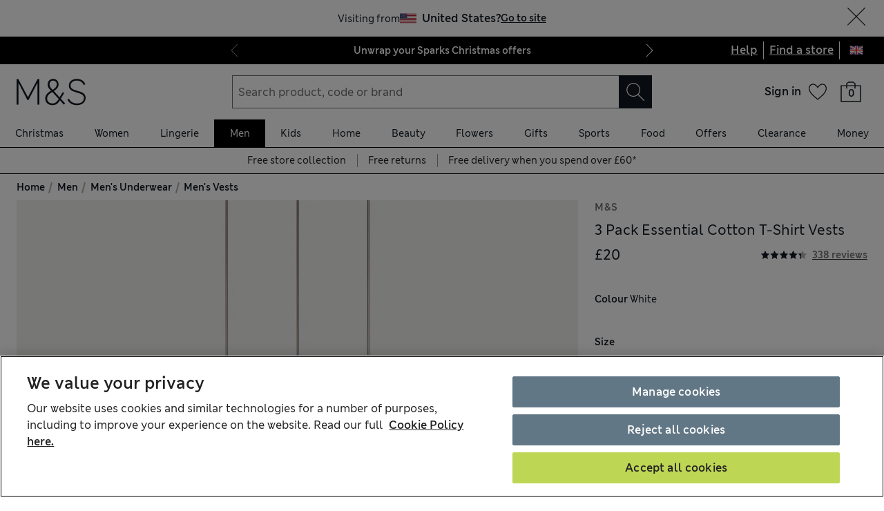

--- FILE ---
content_type: text/html; charset=utf-8
request_url: https://www.marksandspencer.com/3-pack-pure-cotton-crew-neck-vests/p/clp22284725?color=WHITE
body_size: 108650
content:
<!DOCTYPE html><html lang="en-gb"><head><meta charSet="utf-8"/><meta name="viewport" content="width=device-width, initial-scale=1"/><meta name="format-detection" content="telephone=no"/><title>3 Pack Essential Cotton T-Shirt Vests | M&amp;S | M&amp;S</title><meta name="description" content="You can never have too many simple crew neck vests in your wardrobe, a versatile item that can be worn under clothes for extra warmth or on its own with any bottoms. This three pack of men’s vests helps ensure you always have a spare, and being made from a soft, breathable pure cotton, you’ll want to wear them every day."/><meta name="Page name" content="uk:web:browse:pdp:3 pack essential cotton t-shirt vests"/><link rel="canonical" href="https://www.marksandspencer.com/3-pack-pure-cotton-crew-neck-vests/p/clp22284725"/><link rel="alternate" hrefLang="en-GB" href="https://www.marksandspencer.com/3-pack-pure-cotton-crew-neck-vests/p/clp22284725"/><link rel="alternate" hrefLang="x-default" href="https://www.marksandspencer.com/3-pack-pure-cotton-crew-neck-vests/p/clp22284725"/><link rel="alternate" hrefLang="en-IE" href="https://www.marksandspencer.com/ie/3-pack-pure-cotton-crew-neck-vests/p/clp22284725"/><link rel="alternate" hrefLang="ar-SA" href="https://www.marksandspencer.com/sa/%D8%B9%D8%A8%D9%88%D8%A9-%D9%85%D9%86-3-%D8%AA%D9%8A%D8%B4%D9%8A%D8%B1%D8%AA%D8%A7%D8%AA-%D8%AF%D8%A7%D8%AE%D9%84%D9%8A%D8%A9-%D8%A3%D8%B3%D8%A7%D8%B3%D9%8A%D8%A9-%D9%85%D9%86-%D8%A7%D9%84%D9%82%D8%B7%D9%86/p/Parent_T144761V.html"/><link rel="alternate" hrefLang="en-CZ" href="https://www.marksandspencer.com/en-cz/3pk-essential-cotton-t-shirt-vests/p/Parent_T144761V.html"/><link rel="alternate" hrefLang="es-US" href="https://www.marksandspencer.com/es-us/pack-de-3-camisetas-b%C3%A1sicas-de-algod%C3%B3n/p/Parent_T144761V.html"/><link rel="alternate" hrefLang="en-DE" href="https://www.marksandspencer.com/en-de/3pk-essential-cotton-t-shirt-vests/p/Parent_T144761V.html"/><link rel="alternate" hrefLang="ar-BH" href="https://www.marksandspencer.com/bh/%D8%B9%D8%A8%D9%88%D8%A9-%D9%85%D9%86-3-%D8%AA%D9%8A%D8%B4%D9%8A%D8%B1%D8%AA%D8%A7%D8%AA-%D8%AF%D8%A7%D8%AE%D9%84%D9%8A%D8%A9-%D8%A3%D8%B3%D8%A7%D8%B3%D9%8A%D8%A9-%D9%85%D9%86-%D8%A7%D9%84%D9%82%D8%B7%D9%86/p/Parent_T144761V.html"/><link rel="alternate" hrefLang="en-PT" href="https://www.marksandspencer.com/pt/3pk-essential-cotton-t-shirt-vests/p/Parent_T144761V.html"/><link rel="alternate" hrefLang="en-HK" href="https://www.marksandspencer.com/hk/3pk-essential-cotton-t-shirt-vests/p/Parent_T144761V.html"/><link rel="alternate" hrefLang="en-TW" href="https://www.marksandspencer.com/tw/3pk-essential-cotton-t-shirt-vests/p/Parent_T144761V.html"/><link rel="alternate" hrefLang="cs-CZ" href="https://www.marksandspencer.com/cz/bavln%C4%9Bn%C3%A1-tri%C4%8Dkov%C3%A1-t%C3%ADlka-essential-3andnbsp%3Bks/p/Parent_T144761V.html"/><link rel="alternate" hrefLang="en-KR" href="https://www.marksandspencer.com/kr/3pk-essential-cotton-t-shirt-vests/p/Parent_T144761V.html"/><link rel="alternate" hrefLang="en-KW" href="https://www.marksandspencer.com/kw/3pk-essential-cotton-t-shirt-vests/p/Parent_T144761V.html"/><link rel="alternate" hrefLang="en-CN" href="https://www.marksandspencer.com/cn/3pk-essential-cotton-t-shirt-vests/p/Parent_T144761V.html"/><link rel="alternate" hrefLang="en-GR" href="https://www.marksandspencer.com/en-gr/3pk-essential-cotton-t-shirt-vests/p/Parent_T144761V.html"/><link rel="alternate" hrefLang="en-CY" href="https://www.marksandspencer.com/cy/3pk-essential-cotton-t-shirt-vests/p/Parent_T144761V.html"/><link rel="alternate" hrefLang="ar-KW" href="https://www.marksandspencer.com/ar-kw/%D8%B9%D8%A8%D9%88%D8%A9-%D9%85%D9%86-3-%D8%AA%D9%8A%D8%B4%D9%8A%D8%B1%D8%AA%D8%A7%D8%AA-%D8%AF%D8%A7%D8%AE%D9%84%D9%8A%D8%A9-%D8%A3%D8%B3%D8%A7%D8%B3%D9%8A%D8%A9-%D9%85%D9%86-%D8%A7%D9%84%D9%82%D8%B7%D9%86/p/Parent_T144761V.html"/><link rel="alternate" hrefLang="en-US" href="https://www.marksandspencer.com/us/3pk-essential-cotton-t-shirt-vests/p/Parent_T144761V.html"/><link rel="alternate" hrefLang="en-ID" href="https://www.marksandspencer.com/id/3pk-essential-cotton-t-shirt-vests/p/Parent_T144761V.html"/><link rel="alternate" hrefLang="en-EE" href="https://www.marksandspencer.com/ee/3pk-essential-cotton-t-shirt-vests/p/Parent_T144761V.html"/><link rel="alternate" hrefLang="en-AE" href="https://www.marksandspencer.com/ae/3pk-essential-cotton-t-shirt-vests/p/Parent_T144761V.html"/><link rel="alternate" hrefLang="en-IL" href="https://www.marksandspencer.com/il/3pk-essential-cotton-t-shirt-vests/p/Parent_T144761V.html"/><link rel="alternate" hrefLang="en-HR" href="https://www.marksandspencer.com/hr/3pk-essential-cotton-t-shirt-vests/p/Parent_T144761V.html"/><link rel="alternate" hrefLang="en-LV" href="https://www.marksandspencer.com/lv/3pk-essential-cotton-t-shirt-vests/p/Parent_T144761V.html"/><link rel="alternate" hrefLang="en-LU" href="https://www.marksandspencer.com/en-lu/3pk-essential-cotton-t-shirt-vests/p/Parent_T144761V.html"/><link rel="alternate" hrefLang="en-LT" href="https://www.marksandspencer.com/lt/3pk-essential-cotton-t-shirt-vests/p/Parent_T144761V.html"/><link rel="alternate" hrefLang="ar-OM" href="https://www.marksandspencer.com/om/%D8%B9%D8%A8%D9%88%D8%A9-%D9%85%D9%86-3-%D8%AA%D9%8A%D8%B4%D9%8A%D8%B1%D8%AA%D8%A7%D8%AA-%D8%AF%D8%A7%D8%AE%D9%84%D9%8A%D8%A9-%D8%A3%D8%B3%D8%A7%D8%B3%D9%8A%D8%A9-%D9%85%D9%86-%D8%A7%D9%84%D9%82%D8%B7%D9%86/p/Parent_T144761V.html"/><link rel="alternate" hrefLang="nl-NL" href="https://www.marksandspencer.com/nl/set-van-3-essenti%C3%ABle-t-shirt-hemdjes-van-katoen/p/Parent_T144761V.html"/><link rel="alternate" hrefLang="en-DK" href="https://www.marksandspencer.com/dk/3pk-essential-cotton-t-shirt-vests/p/Parent_T144761V.html"/><link rel="alternate" hrefLang="en-HU" href="https://www.marksandspencer.com/hu/3pk-essential-cotton-t-shirt-vests/p/Parent_T144761V.html"/><link rel="alternate" hrefLang="en-UA" href="https://www.marksandspencer.com/en-ua/3pk-essential-cotton-t-shirt-vests/p/Parent_T144761V.html"/><link rel="alternate" hrefLang="es-ES" href="https://www.marksandspencer.com/es/pack-de-3-camisetas-b%C3%A1sicas-de-algod%C3%B3n/p/Parent_T144761V.html"/><link rel="alternate" hrefLang="en-QA" href="https://www.marksandspencer.com/qa/3pk-essential-cotton-t-shirt-vests/p/Parent_T144761V.html"/><link rel="alternate" hrefLang="fr-LU" href="https://www.marksandspencer.com/lu/lot-de-3andnbsp%3Bmaillots-de-corps-en-coton/p/Parent_T144761V.html"/><link rel="alternate" hrefLang="fr-FR" href="https://www.marksandspencer.com/fr/lot-de-3andnbsp%3Bmaillots-de-corps-en-coton/p/Parent_T144761V.html"/><link rel="alternate" hrefLang="en-VN" href="https://www.marksandspencer.com/vn/3pk-essential-cotton-t-shirt-vests/p/Parent_T144761V.html"/><link rel="alternate" hrefLang="de-DE" href="https://www.marksandspencer.com/de/3er-pack-t-shirt-unterhemden-aus-baumwolle/p/Parent_T144761V.html"/><link rel="alternate" hrefLang="en-NL" href="https://www.marksandspencer.com/en-nl/3pk-essential-cotton-t-shirt-vests/p/Parent_T144761V.html"/><link rel="alternate" hrefLang="en-RO" href="https://www.marksandspencer.com/ro/3pk-essential-cotton-t-shirt-vests/p/Parent_T144761V.html"/><link rel="alternate" hrefLang="en-JE" href="https://www.marksandspencer.com/je/3pk-essential-cotton-t-shirt-vests/p/Parent_T144761V.html"/><link rel="alternate" hrefLang="en-NO" href="https://www.marksandspencer.com/no/3pk-essential-cotton-t-shirt-vests/p/Parent_T144761V.html"/><link rel="alternate" hrefLang="en-RS" href="https://www.marksandspencer.com/rs/3pk-essential-cotton-t-shirt-vests/p/Parent_T144761V.html"/><link rel="alternate" hrefLang="en-BH" href="https://www.marksandspencer.com/en-bh/3pk-essential-cotton-t-shirt-vests/p/Parent_T144761V.html"/><link rel="alternate" hrefLang="en-JP" href="https://www.marksandspencer.com/jp/3pk-essential-cotton-t-shirt-vests/p/Parent_T144761V.html"/><link rel="alternate" hrefLang="en-BG" href="https://www.marksandspencer.com/bg/3pk-essential-cotton-t-shirt-vests/p/Parent_T144761V.html"/><link rel="alternate" hrefLang="en-JO" href="https://www.marksandspencer.com/jo/3pk-essential-cotton-t-shirt-vests/p/Parent_T144761V.html"/><link rel="alternate" hrefLang="zh-HK" href="https://www.marksandspencer.com/zh-hk/%E4%B8%89%E4%BB%B6%E8%A3%9D%E5%BF%85%E5%82%99%E6%A3%89%E8%B3%AA-t-%E6%81%A4%E8%83%8C%E5%BF%83/p/Parent_T144761V.html"/><link rel="alternate" hrefLang="en-FI" href="https://www.marksandspencer.com/fi/3pk-essential-cotton-t-shirt-vests/p/Parent_T144761V.html"/><link rel="alternate" hrefLang="en-IS" href="https://www.marksandspencer.com/is/3pk-essential-cotton-t-shirt-vests/p/Parent_T144761V.html"/><link rel="alternate" hrefLang="en-MV" href="https://www.marksandspencer.com/mv/3pk-essential-cotton-t-shirt-vests/p/Parent_T144761V.html"/><link rel="alternate" hrefLang="en-ES" href="https://www.marksandspencer.com/en-es/3pk-essential-cotton-t-shirt-vests/p/Parent_T144761V.html"/><link rel="alternate" hrefLang="el-GR" href="https://www.marksandspencer.com/gr/%CE%B2%CE%B1%CF%83%CE%B9%CE%BA%CE%AC-%CF%86%CE%B1%CE%BD%CE%B5%CE%BB%CE%AC%CE%BA%CE%B9%CE%B1-%CE%B1%CF%80%CF%8C-%CE%B2%CE%B1%CE%BC%CE%B2%CE%AC%CE%BA%CE%B9-%CF%83%CE%B5%CF%84-%CF%84%CF%89%CE%BD-3/p/Parent_T144761V.html"/><link rel="alternate" hrefLang="en-MY" href="https://www.marksandspencer.com/my/3pk-essential-cotton-t-shirt-vests/p/Parent_T144761V.html"/><link rel="alternate" hrefLang="en-AL" href="https://www.marksandspencer.com/al/3pk-essential-cotton-t-shirt-vests/p/Parent_T144761V.html"/><link rel="alternate" hrefLang="en-MX" href="https://www.marksandspencer.com/en-mx/3pk-essential-cotton-t-shirt-vests/p/Parent_T144761V.html"/><link rel="alternate" hrefLang="fr-CA" href="https://www.marksandspencer.com/fr-ca/lot-de-3andnbsp%3Bmaillots-de-corps-en-coton/p/Parent_T144761V.html"/><link rel="alternate" hrefLang="fr-CH" href="https://www.marksandspencer.com/fr-ch/lot-de-3andnbsp%3Bmaillots-de-corps-en-coton/p/Parent_T144761V.html"/><link rel="alternate" hrefLang="en-AU" href="https://www.marksandspencer.com/au/3pk-essential-cotton-t-shirt-vests/p/Parent_T144761V.html"/><link rel="alternate" hrefLang="en-AT" href="https://www.marksandspencer.com/en-at/3pk-essential-cotton-t-shirt-vests/p/Parent_T144761V.html"/><link rel="alternate" hrefLang="en-SK" href="https://www.marksandspencer.com/sk/3pk-essential-cotton-t-shirt-vests/p/Parent_T144761V.html"/><link rel="alternate" hrefLang="en-CA" href="https://www.marksandspencer.com/ca/3pk-essential-cotton-t-shirt-vests/p/Parent_T144761V.html"/><link rel="alternate" hrefLang="en-OM" href="https://www.marksandspencer.com/en-om/3pk-essential-cotton-t-shirt-vests/p/Parent_T144761V.html"/><link rel="alternate" hrefLang="en-KG" href="https://www.marksandspencer.com/kg/3pk-essential-cotton-t-shirt-vests/p/Parent_T144761V.html"/><link rel="alternate" hrefLang="ar-AE" href="https://www.marksandspencer.com/ar-ae/%D8%B9%D8%A8%D9%88%D8%A9-%D9%85%D9%86-3-%D8%AA%D9%8A%D8%B4%D9%8A%D8%B1%D8%AA%D8%A7%D8%AA-%D8%AF%D8%A7%D8%AE%D9%84%D9%8A%D8%A9-%D8%A3%D8%B3%D8%A7%D8%B3%D9%8A%D8%A9-%D9%85%D9%86-%D8%A7%D9%84%D9%82%D8%B7%D9%86/p/Parent_T144761V.html"/><link rel="alternate" hrefLang="en-CH" href="https://www.marksandspencer.com/ch/3pk-essential-cotton-t-shirt-vests/p/Parent_T144761V.html"/><link rel="alternate" hrefLang="zh-SG" href="https://www.marksandspencer.com/zh-sg/3-%E4%BB%B6%E8%A3%85-essential-%E6%A3%89%E8%B4%A8-t-%E6%81%A4%E8%83%8C%E5%BF%83/p/Parent_T144761V.html"/><link rel="alternate" hrefLang="en-SA" href="https://www.marksandspencer.com/en-sa/3pk-essential-cotton-t-shirt-vests/p/Parent_T144761V.html"/><link rel="alternate" hrefLang="de-AT" href="https://www.marksandspencer.com/at/3er-pack-t-shirt-unterhemden-aus-baumwolle/p/Parent_T144761V.html"/><link rel="alternate" hrefLang="en-BN" href="https://www.marksandspencer.com/bn/3pk-essential-cotton-t-shirt-vests/p/Parent_T144761V.html"/><link rel="alternate" hrefLang="en-FR" href="https://www.marksandspencer.com/en-fr/3pk-essential-cotton-t-shirt-vests/p/Parent_T144761V.html"/><link rel="alternate" hrefLang="en-NZ" href="https://www.marksandspencer.com/nz/3pk-essential-cotton-t-shirt-vests/p/Parent_T144761V.html"/><link rel="alternate" hrefLang="en-SE" href="https://www.marksandspencer.com/se/3pk-essential-cotton-t-shirt-vests/p/Parent_T144761V.html"/><link rel="alternate" hrefLang="en-SI" href="https://www.marksandspencer.com/si/3pk-essential-cotton-t-shirt-vests/p/Parent_T144761V.html"/><link rel="alternate" hrefLang="ar-QA" href="https://www.marksandspencer.com/ar-qa/%D8%B9%D8%A8%D9%88%D8%A9-%D9%85%D9%86-3-%D8%AA%D9%8A%D8%B4%D9%8A%D8%B1%D8%AA%D8%A7%D8%AA-%D8%AF%D8%A7%D8%AE%D9%84%D9%8A%D8%A9-%D8%A3%D8%B3%D8%A7%D8%B3%D9%8A%D8%A9-%D9%85%D9%86-%D8%A7%D9%84%D9%82%D8%B7%D9%86/p/Parent_T144761V.html"/><link rel="alternate" hrefLang="en-SG" href="https://www.marksandspencer.com/sg/3pk-essential-cotton-t-shirt-vests/p/Parent_T144761V.html"/><meta property="og:title" content="3 Pack Essential Cotton T-Shirt Vests | M&amp;S | M&amp;S"/><meta property="og:description" content="You can never have too many simple crew neck vests in your wardrobe, a versatile item that can be worn under clothes for extra warmth or on its own with any bottoms. This three pack of men’s vests helps ensure you always have a spare, and being made from a soft, breathable pure cotton, you’ll want to wear them every day."/><meta property="og:url" content="https://www.marksandspencer.com/3-pack-pure-cotton-crew-neck-vests/p/clp22284725"/><meta property="og:image" content="https://assets.digitalcontent.marksandspencer.app/image/upload/q_auto,f_auto/SD_03_T14_4761V_Z0_X_EC_0"/><meta property="og:image:alt" content="M&amp;S"/><meta property="og:type" content="website"/><meta property="og:site_name" content="Marks &amp; Spencer"/><meta name="next-head-count" content="92"/><link rel="shortcut icon" href="https://static.marksandspencer.com/images/favicon.ico"/><link rel="preload" href="https://static.marksandspencer.com/fonts/mnsLondon/mnsLondonRegular.woff2" as="font" type="font/woff2" crossorigin="anonymous"/><link rel="preload" href="https://static.marksandspencer.com/fonts/mnsLondon/mnsLondonSemiBold.woff2" as="font" type="font/woff2" crossorigin="anonymous"/><link href="https://s.go-mpulse.net/" rel="preconnect"/><link href="https://tags.tiqcdn.com/" rel="preconnect"/><link href="https://asset1.cxnmarksandspencer.com/" rel="preconnect"/><link href="https://images.ctfassets.net/" rel="preconnect"/><link href="https://experience.marksandspencer.app/v1/graphql" rel="preconnect" crossorigin="anonymous"/><link href="https://personalised-discovery.marksandspencer.app/" rel="preconnect" crossorigin="anonymous"/><link href="https://static.marksandspencer.com/" rel="dns-prefetch"/><link href="https://asset1.marksandspencer.com/" rel="dns-prefetch"/><link href="https://api.marksandspencer.com/" rel="dns-prefetch"/><link href="https://prod.prod.gql-mesh.gql.mnscorp.net/graphql" rel="dns-prefetch"/><link rel="preload" href="/browse/asset/_next/static/css/8a09170790783ceb.css" as="style"/><link rel="preload" href="/browse/asset/_next/static/css/ab47a18280ac8794.css" as="style"/><link rel="preload" href="/browse/asset/_next/static/css/01cc836736760545.css" as="style"/><link rel="preload" href="/browse/asset/_next/static/css/ab7a2002724f7224.css" as="style"/><link rel="preload" href="/browse/asset/_next/static/css/91235f47382bcda8.css" as="style"/><script type="application/ld+json">{"@context":"https://schema.org/","@type":"Product","name":"3 Pack Essential Cotton T-Shirt Vests","review":[{"@type":"Review","reviewRating":{"@type":"Rating","bestRating":"5","worstRating":"0","ratingValue":"5"},"author":{"@type":"Person","name":"Mazneed"},"datePublished":"2025-12-09T12:19:11.000+00:00","name":"Good quality","description":"Good quality cotton and plenty of length very happy with the purchase"},{"@type":"Review","reviewRating":{"@type":"Rating","bestRating":"5","worstRating":"0","ratingValue":"4"},"author":{"@type":"Person","name":"Jon B74"},"datePublished":"2025-12-08T11:36:42.000+00:00","name":"Not as good as they used to be","description":"Nice Vests, not as good quality as they used to be and much thinner"},{"@type":"Review","reviewRating":{"@type":"Rating","bestRating":"5","worstRating":"0","ratingValue":"3"},"author":{"@type":"Person","name":"Elizabeth  E"},"datePublished":"2025-12-07T12:52:41.000+00:00","name":"Not Great Quality","description":"These t shirts are inferior to the ones that I have bought in the past, they are alot thinner and the finish of them is poor."},{"@type":"Review","reviewRating":{"@type":"Rating","bestRating":"5","worstRating":"0","ratingValue":"5"},"author":{"@type":"Person","name":"ElisaF"},"datePublished":"2025-12-06T12:47:33.000+00:00","name":"Exactly what I wanted.","description":"I ordered these T-shirts for my husband. They were delivered promptly. They are exactly what I was looking for and fit him well."},{"@type":"Review","reviewRating":{"@type":"Rating","bestRating":"5","worstRating":"0","ratingValue":"5"},"author":{"@type":"Person","name":"IVER COCKINARSEY"},"datePublished":"2025-11-30T11:24:57.000+00:00","name":"COTTON T-SHIRTS","description":"Very comfortable product, and the fastest delivery I've ever know."},{"@type":"Review","reviewRating":{"@type":"Rating","bestRating":"5","worstRating":"0","ratingValue":"4"},"author":{"@type":"Person","name":"popsie1"},"datePublished":"2025-11-21T15:35:23.000+00:00","name":"Good quality","description":"Good quality vests: quite adequate thickness despite some other comments. Generous sizing and good value for money. Haven’t yet washed, so don’t yet know how they will be after that; hence 4 stars at the moment"},{"@type":"Review","reviewRating":{"@type":"Rating","bestRating":"5","worstRating":"0","ratingValue":"5"},"author":{"@type":"Person","name":"Samue09"},"datePublished":"2025-11-18T11:24:09.000+00:00","name":"Good quality","description":"Perfect and of good quality, fit for purpose as I have wearing the same for years as inner wear."},{"@type":"Review","reviewRating":{"@type":"Rating","bestRating":"5","worstRating":"0","ratingValue":"5"},"author":{"@type":"Person","name":"Morsemeow"},"datePublished":"2025-11-03T14:33:15.000+00:00","name":"Excellent value","description":"Good quality basic vest - also good value for money"},{"@type":"Review","reviewRating":{"@type":"Rating","bestRating":"5","worstRating":"0","ratingValue":"5"},"author":{"@type":"Person","name":"Karen15home"},"datePublished":"2025-11-03T11:10:45.000+00:00","name":"Great cotton t shirts","description":"These were a gift for my son in law, he liked them to keep him warm"},{"@type":"Review","reviewRating":{"@type":"Rating","bestRating":"5","worstRating":"0","ratingValue":"5"},"author":{"@type":"Person","name":"ishappyshopper"},"datePublished":"2025-10-26T11:20:12.000+00:00","name":"Great short sleeved vests","description":"Nice and soft a great base layer under t shirts wash well and keep there shape and colour will buy more when needed"},{"@type":"Review","reviewRating":{"@type":"Rating","bestRating":"5","worstRating":"0","ratingValue":"5"},"author":{"@type":"Person","name":"Lead Er"},"datePublished":"2025-10-17T11:41:16.000+00:00","name":"Best Quality","description":"T Shirt Vest has a real quality you can feel .Resetant and warm. I strongly recommend to buy."},{"@type":"Review","reviewRating":{"@type":"Rating","bestRating":"5","worstRating":"0","ratingValue":"5"},"author":{"@type":"Person","name":"fraz03"},"datePublished":"2025-10-11T12:38:26.000+00:00","name":"Nice Soft Material - T-Shirt/ Vest","description":"Bought to wear under work shirt and they fit the bill. Nice soft material and don’t shrink when washed. So pleased bought another 3-pack"},{"@type":"Review","reviewRating":{"@type":"Rating","bestRating":"5","worstRating":"0","ratingValue":"4"},"author":{"@type":"Person","name":"Haudit"},"datePublished":"2025-09-28T17:32:57.000+00:00","name":"Great vests","description":"My husband is very pleased with these , they are on the big size so order a size down"},{"@type":"Review","reviewRating":{"@type":"Rating","bestRating":"5","worstRating":"0","ratingValue":"3"},"author":{"@type":"Person","name":"wendoverelsa"},"datePublished":"2025-09-24T16:44:24.000+00:00","name":"Disappointed!","description":"The vests were too tight for my husband. Fabric rather thin."},{"@type":"Review","reviewRating":{"@type":"Rating","bestRating":"5","worstRating":"0","ratingValue":"4"},"author":{"@type":"Person","name":"Patty72"},"datePublished":"2025-09-20T07:59:25.000+00:00","name":"Nice cotton fabric and so far wash well.","description":"Good value for money and handy to wear as an extra layer."},{"@type":"Review","reviewRating":{"@type":"Rating","bestRating":"5","worstRating":"0","ratingValue":"5"},"author":{"@type":"Person","name":"Antony99"},"datePublished":"2025-09-20T06:58:41.000+00:00","name":"white vest","description":"perfect for a light-weight vest. bought before, quality maintained"},{"@type":"Review","reviewRating":{"@type":"Rating","bestRating":"5","worstRating":"0","ratingValue":"5"},"author":{"@type":"Person","name":"Flor18"},"datePublished":"2025-04-17T11:36:07.000+00:00","name":"Great value","description":"Great quality cotton shirts at a reasonable price."},{"@type":"Review","reviewRating":{"@type":"Rating","bestRating":"5","worstRating":"0","ratingValue":"5"},"author":{"@type":"Person","name":"Bob 71"},"datePublished":"2025-02-26T11:51:01.000+00:00","name":"Better quality than recent supermarket ones I pur.","description":"Always worth paying a bit more for M&S products, the last time I purchased these items they were £10, now £20 but better quality than Asda ones that are still £10."},{"@type":"Review","reviewRating":{"@type":"Rating","bestRating":"5","worstRating":"0","ratingValue":"4"},"author":{"@type":"Person","name":"SixtiesRocker"},"datePublished":"2025-02-18T19:35:41.000+00:00","name":"Not as I remember them.","description":"Good fit is all I can say as pro but cons very thin material and don't think it will last."},{"@type":"Review","reviewRating":{"@type":"Rating","bestRating":"5","worstRating":"0","ratingValue":"4"},"author":{"@type":"Person","name":"Kingo5819"},"datePublished":"2025-02-10T12:07:26.000+00:00","name":"They are ok","description":"They are ok. Has washed well. Probably a little on smaller size. Quite see through"}],"offers":{"@type":"Offer","url":"/3-pack-pure-cotton-crew-neck-vests/p/clp22284725?color=WHITE","itemCondition":"https://schema.org/NewCondition","priceSpecification":{"@type":"UnitPriceSpecification","price":"20","minPrice":"20","maxPrice":"20","priceCurrency":"GBP"},"availability":"https://schema.org/InStock"},"aggregateRating":{"@type":"AggregateRating","ratingValue":"4.38","reviewCount":"338"},"description":"You can never have too many simple crew neck vests in your wardrobe, a versatile item that can be worn under clothes for extra warmth or on its own with any bottoms. This three pack of men’s vests helps ensure you always have a spare, and being made from a soft, breathable pure cotton, you’ll want to wear them every day.","image":["https://assets.digitalcontent.marksandspencer.app/images/q_auto,f_auto/SD_03_T14_4761V_Z0_X_EC_0/3-Pack-Essential-Cotton-T-Shirt-Vests"],"brand":{"@type":"Brand","name":"M&S"},"sku":"P22284725","servings":null}</script><script type="application/ld+json">{"@context":"https://schema.org","@type":"BreadcrumbList","itemListElement":[{"@type":"ListItem","position":1,"item":{"@id":"/","name":"Home"}},{"@type":"ListItem","position":2,"item":{"@id":"/c/men","name":"Men"}},{"@type":"ListItem","position":3,"item":{"@id":"/l/men/mens-underwear","name":"Men's Underwear"}},{"@type":"ListItem","position":4,"item":{"@id":"/l/men/mens-underwear/mens-vests","name":"Men's Vests"}}]}</script><script src="https://cdn.optimizely.com/js/23116130417.js"></script><script>
            (function () {
              if (typeof window !== 'undefined' && window.optimizely) {
                const optlyPages = window.optimizely.get('data').pages;

                Object.keys(optlyPages).forEach((pageId) => {
                  // Deactivate page
                  window.optimizely.push({
                    type: 'page',
                    pageName: optlyPages[pageId].apiName,
                    isActive: false,
                  });

                });
              }
            })();</script><script id="optimizelyFetchDatafile" data-nscript="beforeInteractive">
    fetch('https://cdn.optimizely.com/datafiles/NpHHtXg3piHbWzCrf9RkQ.json')
      .then((response) => response.json())
      .then((data) => { 
        window.optimizelyDatafile = data;
      });
  </script><link rel="stylesheet" href="/browse/asset/_next/static/css/8a09170790783ceb.css" data-n-g=""/><link rel="stylesheet" href="/browse/asset/_next/static/css/ab47a18280ac8794.css" data-n-p=""/><link rel="stylesheet" href="/browse/asset/_next/static/css/01cc836736760545.css" data-n-p=""/><link rel="stylesheet" href="/browse/asset/_next/static/css/ab7a2002724f7224.css" data-n-p=""/><link rel="stylesheet" href="/browse/asset/_next/static/css/91235f47382bcda8.css" data-n-p=""/><noscript data-n-css=""></noscript><script defer="" noModule="" src="/browse/asset/_next/static/chunks/polyfills-42372ed130431b0a.js"></script><script id="dynatrace-rum-sdk" src="https://js-cdn.dynatrace.com/jstag/15fc9f135f3/bf94809uzh/3d0fec4ecab1d80_complete.js" data-nscript="beforeInteractive"></script><script src="/browse/asset/_next/static/chunks/webpack-6397ce513ada790c.js" defer=""></script><script src="/browse/asset/_next/static/chunks/framework-b7bf32eefa3c9757.js" defer=""></script><script src="/browse/asset/_next/static/chunks/main-406a4b190263dfa5.js" defer=""></script><script src="/browse/asset/_next/static/chunks/pages/_app-3615803d0d7bbe44.js" defer=""></script><script src="/browse/asset/_next/static/chunks/9e296500-8670f4f54b481fc8.js" defer=""></script><script src="/browse/asset/_next/static/chunks/3463-be4d822a06192b93.js" defer=""></script><script src="/browse/asset/_next/static/chunks/531-d4a3b1f2487dffd1.js" defer=""></script><script src="/browse/asset/_next/static/chunks/3755-239e6e3c22d435da.js" defer=""></script><script src="/browse/asset/_next/static/chunks/8381-12bde534375abf2f.js" defer=""></script><script src="/browse/asset/_next/static/chunks/4037-771e8018fd743f74.js" defer=""></script><script src="/browse/asset/_next/static/chunks/4036-ecad1532c6fb8736.js" defer=""></script><script src="/browse/asset/_next/static/chunks/3036-594e2d7e3ad30c4a.js" defer=""></script><script src="/browse/asset/_next/static/chunks/3247-ecc007c1c00bb687.js" defer=""></script><script src="/browse/asset/_next/static/chunks/4360-69d67d68dea68b62.js" defer=""></script><script src="/browse/asset/_next/static/chunks/2374-966e71f682b23636.js" defer=""></script><script src="/browse/asset/_next/static/chunks/1871-ca9e11703769e884.js" defer=""></script><script src="/browse/asset/_next/static/chunks/7045-fc91bf5f3645bc1a.js" defer=""></script><script src="/browse/asset/_next/static/chunks/9711-2ddabf8cbf7cd706.js" defer=""></script><script src="/browse/asset/_next/static/chunks/3107-17fe79608809e4de.js" defer=""></script><script src="/browse/asset/_next/static/chunks/pages/%5Btag%5D/p/%5Bid%5D-8b7b9e258c5afda8.js" defer=""></script><script src="/browse/asset/_next/static/browse-f22aa8eb/_buildManifest.js" defer=""></script><script src="/browse/asset/_next/static/browse-f22aa8eb/_ssgManifest.js" defer=""></script></head><body data-tagg-experience="treatment-v1" data-framework="onyx"><script type="text/javascript">document.body.classList.add("has-js")</script><script type="text/javascript">
                if (typeof globalThis === 'undefined') {
                  var globalThis = Function('return this')();
                }

                if (typeof String.prototype.replaceAll === "undefined") {
                  String.prototype.replaceAll = function(match, replace) {
                    return this.replace(new RegExp(match, 'g'), () => replace);
                  }
                }
              </script><link rel="preload" as="image" href="https://static.marksandspencer.com/icons/country-flags/UK.svg"/><div id="__next"><div class="layout_pdpLayout__QUUge"><header data-business-unit="mnscore"><div data-testid="unsupported-browser-message-banner" class="browser-support-banner_wrapper__ysWvN"><script type="text/javascript">
window.addEventListener('load', function () {
    const userAgent = window.navigator.userAgent || '';
    const chromeAgent = userAgent.indexOf('Chrome') > -1 || userAgent.indexOf('Chromium') > -1;

    const versionMatch = /Version\/(\d+).+Safari/.exec(userAgent);
    const version = versionMatch && versionMatch[1];

    if (version && version < 12 && !chromeAgent) {
      const banner = document.getElementById('unsupported-browser-message-banner');
      if (banner) {
        banner.style.display = 'block';
      }
    }
  });  
</script><div class="message-banner-v2_root__HviwD message-banner-v2_info__gEM51"><p class="media-0_body__yf6Z_ media-0_strong__aXigV">Update your browser for a better shopping experience!</p><p class="media-0_textSm__Q52Mz">Get faster load times, stronger security and access to all features.</p></div></div><div class="top-header_topHeaderContainer__HTKf2"><a class="media-0_label__6_MaV skip-link_wrapper__ec15Q link_link__EtgPi link_primary__hQmpK link_inverse__7Tg_v" style="--border-colour:var(--colour-stroke-interactive-secondary-default)" href="#main-content">Skip to content<span style="--render-svg-icon-url:url(&#x27;https://static.marksandspencer.com/icons/svgs/ArrowRight-v3-1.svg?key=v3&#x27;);--render-svg-icon-color:#222222;--render-svg-height:24px;--render-svg-width:24px;--render-svg-background-size:24px" class="render-svg_svg__ah__C render-svg_coloured__G_eK5 link_arrowIcon__PjwUv" role="presentation"></span></a><div class="top-header_topHeaderWrapper__7YmeD"><div class="top-header_siteStripeContainer__maYMt"><div class="site-stripe_siteStripeContainer__6dYgr site-stripe_dark__kP24I site-stripe_slidableSiteStripe__HZdZu"><div class="site-stripe_carouselWrapper__wi66x"><div class="eco-box_ecoBox__50nux eco-box_gap__B80YD eco-box_gapPolyfill__zyYBi carousel_root__bmbkv" style="--gap-up-to-md:1rem;--gap-md-to-lg:1rem;--gap-lg-to-xl:1rem;--gap-from-xl:1rem;--gap-polyfill-mb-up-to-md:1rem;--gap-polyfill-mb-md-to-lg:1rem;--gap-polyfill-mb-lg-to-xl:1rem;--gap-polyfill-mb-from-xl:1rem"><ul class="eco-box_ecoBox__50nux eco-box_gap__B80YD eco-box_gapPolyfill__zyYBi listUnstyled carousel_slides__n_k7Q" style="--gap-up-to-md:0rem;--gap-md-to-lg:0rem;--gap-lg-to-xl:0rem;--gap-from-xl:0rem;--gap-polyfill-mr-up-to-md:0rem;--gap-polyfill-mr-md-to-lg:0rem;--gap-polyfill-mr-lg-to-xl:0rem;--gap-polyfill-mr-from-xl:0rem;--slide-width-sm:calc((100% - (0rem * 0)) / 1);--slide-width-md:calc((100% - (0rem * 0)) / 1);--slide-width-lg:calc((100% - (0rem * 0)) / 1);--slide-width-xl:calc((100% - (0rem * 0)) / 1)" aria-label="Carousel Slides"><li class="carousel_slide___fpt4 slide-1"><a class="media-0_textSm__Q52Mz media-0_noTextDecoration__I3GOV site-stripe_textColor__lwIHt site-stripe_slideItem__r1Osm media-0_strong__aXigV" href="/joinsparks#intid=sitestripe_1_unwrap%20your%20sparks%20christmas%20offers" data-slide="true" aria-label="Unwrap your Sparks Christmas offers">Unwrap your Sparks Christmas offers</a></li><li class="carousel_slide___fpt4 slide-2"><a class="media-0_textSm__Q52Mz media-0_noTextDecoration__I3GOV site-stripe_textColor__lwIHt site-stripe_slideItem__r1Osm media-0_strong__aXigV" href="/l/lingerie/nightwear/pyjamas#intid=sitestripe_2_get%20cosy%20with%20our%20most-wanted%20women%e2%80%99s%20pjs" data-slide="true" aria-label="Get cosy with our most-wanted women’s PJs">Get cosy with our most-wanted women’s PJs</a></li><li class="carousel_slide___fpt4 slide-3"><a class="media-0_textSm__Q52Mz media-0_noTextDecoration__I3GOV site-stripe_textColor__lwIHt site-stripe_slideItem__r1Osm media-0_strong__aXigV" href="/l/gifts/luxury-gifts#intid=sitestripe_3_luxury%20gifts%20for%20a%20decadent%20christmas" data-slide="true" aria-label="Luxury gifts for a decadent Christmas">Luxury gifts for a decadent Christmas</a></li></ul></div><div class="eco-box_ecoBox__50nux eco-box_gap__B80YD eco-box_gapPolyfill__zyYBi pagination_pagination__sDmcn" style="--gap-up-to-md:0.5rem;--gap-md-to-lg:0.5rem;--gap-lg-to-xl:0.5rem;--gap-from-xl:0.5rem;--gap-polyfill-mr-up-to-md:0.5rem;--gap-polyfill-mr-md-to-lg:0.5rem;--gap-polyfill-mr-lg-to-xl:0.5rem;--gap-polyfill-mr-from-xl:0.5rem"><span class="site-stripe_chevron__WxvR_ site-stripe_prev__poCat"><button class="pagination_trigger__YEwyN" disabled="" aria-disabled="true" tabindex="-1" aria-label="Previous page"><span style="--render-svg-icon-url:url(&#x27;https://static.marksandspencer.com/icons/svgs/ChevronLeftDefault.svg?key=v3&#x27;);--render-svg-background-size:40px" class="render-svg_svg__ah__C render-svg_coloured__G_eK5 pagination_chevron__OQlJ6" role="presentation"></span></button></span><span class="site-stripe_chevron__WxvR_ site-stripe_next__4nKBG"><button class="pagination_trigger__YEwyN" disabled="" aria-disabled="true" tabindex="-1" aria-label="Next page"><span style="--render-svg-icon-url:url(&#x27;https://static.marksandspencer.com/icons/svgs/ChevronRightDefault.svg?key=v3&#x27;);--render-svg-background-size:40px" class="render-svg_svg__ah__C render-svg_coloured__G_eK5 pagination_chevron__OQlJ6" role="presentation"></span></button></span></div></div></div></div><div class="top-header_topLinksWrapper__ancss"><div class="top-header_topLinks__nLCe3"><a class="media-0_label__6_MaV link_link__EtgPi link_inline__c8leo link_inverse__7Tg_v" style="--border-colour:var(--colour-stroke-interactive-secondary-default)" href="/c/help-and-support">Help</a></div><div class="top-header_topLinks__nLCe3"><a class="media-0_label__6_MaV link_link__EtgPi link_inline__c8leo link_inverse__7Tg_v" style="--border-colour:var(--colour-stroke-interactive-secondary-default)" href="/MSResStoreFinderGlobalBaseCmd?catalogId=10051&amp;langId=-24&amp;storeId=10151">Find a store</a></div><div class="top-header_flyoutButtonWrapper__keKCB"><button type="submit" class="interaction-icon_black__zop0b interaction-icon_interaction__ZoJ6X interaction-icon_small__9dKmG interaction-icon_removeBackground__XjDso" aria-label="United Kingdom selected: Change country"><span style="--render-svg-icon-url:url(&#x27;https://static.marksandspencer.com/icons/country-flags/UK-v2.svg?key=v3&#x27;);--render-svg-height:20px;--render-svg-width:20px;--render-svg-background-size:20px" class="render-svg_svg__ah__C" role="presentation"></span></button></div></div></div></div><div class="header-container_containerWrapper___8pH7"><div class="header-container_container__Bup7n"><div class="header_informationalHeaderContainer__g6lwY"><div class="header_informationalHeader__5Ot_2"><div class="eco-box_ecoBox__50nux eco-box_gap__B80YD header_logoArea__rpm92" style="--gap-up-to-md:0.25rem;--gap-md-to-lg:0.25rem;--gap-lg-to-xl:0.25rem;--gap-from-xl:0.25rem"><div class="header_burgerIcon__kkvJX header_visibleFromMd__KRCgT header_hiddenFromXl__PMzZA"><button type="submit" class="interaction-icon_white__LTcv9 interaction-icon_interaction__ZoJ6X interaction-icon_sizeSmSmall__r7xBT interaction-icon_sizeMdMedium__3IwJj interaction-icon_removeBackground__XjDso" aria-label="Open navigation menu"><span style="--render-svg-icon-url:url(&#x27;https://static.marksandspencer.com/icons/svgs/MenuBurger-v3-1.svg?key=v3&#x27;);--render-svg-icon-color:var(--colour-icon-on-background-alt);--render-svg-height-sm:20px;--render-svg-height-md:28px;--render-svg-width-sm:20px;--render-svg-width-md:28px;--render-svg-background-size-sm:20px;--render-svg-background-size-md:28px" class="render-svg_svg__ah__C render-svg_coloured__G_eK5" role="presentation"></span></button></div><a class="media-0_label__6_MaV link_link__EtgPi link_inline__c8leo" style="--border-colour:var(--colour-stroke-interactive-secondary-default)" href="/" aria-label="Go to the M&amp;S home page"><span style="--render-svg-icon-url:url(&#x27;https://static.marksandspencer.com/images/MAndSLogo-v2.svg?key=v3&#x27;);--render-svg-height-sm:24px;--render-svg-height-xl:40px;--render-svg-width-sm:60px;--render-svg-width-xl:100px" class="render-svg_svg__ah__C render-svg_coloured__G_eK5" role="presentation"></span></a></div><div class="eco-box_ecoBox__50nux eco-box_gap__B80YD header_searchArea__BIS7y" style="--gap-up-to-md:0.25rem;--gap-md-to-lg:0.25rem;--gap-lg-to-xl:0.25rem;--gap-from-xl:0.25rem"><div class="header_burgerIcon__kkvJX header_visibleFromSm__kkN6Y header_hiddenFromMd__uz6SN"><button type="submit" class="interaction-icon_white__LTcv9 interaction-icon_interaction__ZoJ6X interaction-icon_sizeSmSmall__r7xBT interaction-icon_sizeMdMedium__3IwJj interaction-icon_removeBackground__XjDso" aria-label="Open navigation menu"><span style="--render-svg-icon-url:url(&#x27;https://static.marksandspencer.com/icons/svgs/MenuBurger-v3-1.svg?key=v3&#x27;);--render-svg-icon-color:var(--colour-icon-on-background-alt);--render-svg-height-sm:20px;--render-svg-height-md:28px;--render-svg-width-sm:20px;--render-svg-width-md:28px;--render-svg-background-size-sm:20px;--render-svg-background-size-md:28px" class="render-svg_svg__ah__C render-svg_coloured__G_eK5" role="presentation"></span></button></div><div class=""><form role="search" class="search-box_root__mibYp" data-open="false"><button type="button" aria-label="Close search overlay" class="search-box_overlay__flAvq"></button><div class="search-box_searchIcon__kNOUd"><button type="button" class="interaction-icon_white__LTcv9 interaction-icon_interaction__ZoJ6X interaction-icon_sizeSmSmall__r7xBT interaction-icon_sizeMdMedium__3IwJj interaction-icon_removeBackground__XjDso" aria-label="Open search overlay"><span style="--render-svg-icon-url:url(&#x27;https://static.marksandspencer.com/icons/svgs/Search-v3-1.svg?key=v3&#x27;);--render-svg-icon-color:var(--colour-icon-on-background-alt);--render-svg-height-sm:20px;--render-svg-height-md:28px;--render-svg-width-sm:20px;--render-svg-width-md:28px;--render-svg-background-size-sm:20px;--render-svg-background-size-md:28px" class="render-svg_svg__ah__C render-svg_coloured__G_eK5" role="presentation"></span></button></div><div class="search-box_container__0gitj"><div class="search-box_closeButton__pV29y"><button type="button" class="interaction-icon_white__LTcv9 interaction-icon_interaction__ZoJ6X interaction-icon_small__9dKmG" aria-label="Close search overlay"><span style="--render-svg-icon-url:url(&#x27;https://static.marksandspencer.com/icons/svgs/Cross-v3-1.svg?key=v3&#x27;);--render-svg-icon-color:var(--colour-icon-on-background-alt);--render-svg-height:20px;--render-svg-width:20px;--render-svg-background-size:20px" class="render-svg_svg__ah__C render-svg_coloured__G_eK5" role="presentation"></span></button></div><div class="search-box_searchBoxWrapper__ZN3NL formFieldMinMaxWidth search-box_hasClearButton__u4Bxn"><div class="input_inputWrapper__JfYDm formFieldMinMaxWidth" style="--input-error-icon-url:url(https://static.marksandspencer.com/icons/svgs/ErrorTriangle-v3-1.svg);--input-success-icon-url:url(https://static.marksandspencer.com/icons/svgs/SuccessCheck-v3-1.svg)"><div class="input_labelWrapper__WcgPB"><label class="media-0_textSm__Q52Mz label_labelContainer__KvIGC visuallyHide media-0_strong__aXigV" for="searchId">Search product, code or brand</label></div><input class="formDefaultStyles formActiveStylesOnFocus" id="searchId" type="search" required="" placeholder="Search product, code or brand" autoComplete="off" autoCapitalize="off" autoCorrect="off" name="searchTerm" value=""/></div><div class="search-box_buttonsWrapper__3fsOC"><div class="search-box_clearButton__K96h9"><button class="button_btn__MU562 button_btnTertiary__Jq39s button_compact__hHbA5" type="button" aria-label="Clear search input">Clear</button></div><div><button type="submit" class="interaction-icon_black__zop0b interaction-icon_interaction__ZoJ6X interaction-icon_medium__ptojH" aria-label="Search button" id="SearchIconInputBtn"><span style="--render-svg-icon-url:url(&#x27;https://static.marksandspencer.com/icons/svgs/Search-v3-1.svg?key=v3&#x27;);--render-svg-icon-color:var(--colour-icon-on-background-default);--render-svg-height:28px;--render-svg-width:28px;--render-svg-background-size:28px" class="render-svg_svg__ah__C render-svg_coloured__G_eK5" role="presentation"></span></button></div></div></div></div></form></div></div><div class="eco-box_ecoBox__50nux eco-box_gap__B80YD header_iconsArea__TAhXX" style="--gap-up-to-md:0.25rem;--gap-md-to-lg:0.25rem;--gap-lg-to-xl:0.25rem;--gap-from-xl:0.25rem"><div class="popover_wrapper__RUzcS"><div class="account-dropdown_signIn__zRe6X"><a class="media-0_label__6_MaV account-dropdown_link__pQLwo link_link__EtgPi link_inline__c8leo" style="--border-colour:var(--colour-stroke-interactive-secondary-default)" href="/webapp/wcs/stores/servlet/MSResLogin?catalogId=10051&amp;langId=-24&amp;storeId=10151&amp;myAcctMain=1&amp;intid=header_sign-in_sign-in"><p class="media-0_textXs__ZzHWu media-1024_body__U9DnX media-0_strong__aXigV">Sign in</p></a></div><button class="popover_toggleButton__OPeaL popover_right__xMwNk" aria-label="Enter popover"><span style="--render-svg-icon-url:url(&#x27;https://static.marksandspencer.com/icons/svgs/ChevronDownDefault.svg?key=v3&#x27;);--render-svg-height:20px;--render-svg-width:20px;--render-svg-background-size:20px" class="render-svg_svg__ah__C render-svg_coloured__G_eK5" role="presentation"></span></button><div class="popover_activeArea__wCif4 popover_right__xMwNk popover_close__Vxevf"><div class="popover_content__Y08Ij popover_right__xMwNk" style="--content-width:21.5rem"><div><div class=""><div class="account-dropdown_content__fU89m"><p class="media-0_body__yf6Z_ media-0_strong__aXigV" style="--typography-gutter-bottom:0.5rem">Sign in or create an account:</p><ul class="account-dropdown_contentList__gSqme"><li class="media-0_textSm__Q52Mz" style="--typography-gutter-bottom:0.25rem">for faster checkout</li><li class="media-0_textSm__Q52Mz" style="--typography-gutter-bottom:0.25rem">to unlock personalised Sparks offers</li><li class="media-0_textSm__Q52Mz" style="--typography-gutter-bottom:0.25rem">to access order history and track deliveries</li></ul><ul class="listUnstyled"><li><a class="media-0_label__6_MaV account-dropdown_myAccountLink__CrSbz account-dropdown_link__pQLwo link_link__EtgPi link_inline__c8leo" style="--border-colour:var(--colour-stroke-interactive-secondary-default)" href="/webapp/wcs/stores/servlet/MSResLogin?catalogId=10051&amp;langId=-24&amp;storeId=10151&amp;myAcctMain=1&amp;intid=header_sign-in_sign-in"><span style="--render-svg-icon-url:url(&#x27;https://static.marksandspencer.com/icons/svgs/ProfileAccount-v3-1.svg?key=v3&#x27;);--render-svg-background-size:32px" class="render-svg_svg__ah__C render-svg_coloured__G_eK5 account-dropdown_icon__yOzrd" role="presentation"></span><span class="media-0_textSm__Q52Mz">Sign in</span></a><div class="eco-box_ecoBox__50nux dividers_light__CqawO dividers_divider__sG9K6 dividers_horizontal__Pr0w7"></div></li><li><a class="media-0_label__6_MaV account-dropdown_myAccountLink__CrSbz account-dropdown_link__pQLwo link_link__EtgPi link_inline__c8leo" style="--border-colour:var(--colour-stroke-interactive-secondary-default)" href="/webapp/wcs/stores/servlet/MSResUserRegistration?catalogId=10051&amp;myAcctMain=1&amp;langId=-24&amp;storeId=10151&amp;isHeaderReg=Y&amp;intid=header_sign-in_create-an-account"><span style="--render-svg-icon-url:url(&#x27;https://static.marksandspencer.com/icons/svgs/CreateAccount-v3-1.svg?key=v3&#x27;);--render-svg-background-size:32px" class="render-svg_svg__ah__C render-svg_coloured__G_eK5 account-dropdown_icon__yOzrd" role="presentation"></span><span class="media-0_textSm__Q52Mz">Create an account</span></a><div class="eco-box_ecoBox__50nux dividers_light__CqawO dividers_divider__sG9K6 dividers_horizontal__Pr0w7"></div></li><li><a class="media-0_label__6_MaV account-dropdown_myAccountLink__CrSbz account-dropdown_link__pQLwo link_link__EtgPi link_inline__c8leo" style="--border-colour:var(--colour-stroke-interactive-secondary-default)" href="/c/food-and-wine/cooking#intid=header_sign-in_recipes"><span style="--render-svg-icon-url:url(&#x27;https://static.marksandspencer.com/icons/svgs/WinePairing-v3-1.svg?key=v3&#x27;);--render-svg-background-size:32px" class="render-svg_svg__ah__C render-svg_coloured__G_eK5 account-dropdown_icon__yOzrd" role="presentation"></span><span class="media-0_textSm__Q52Mz">M&amp;S Recipes</span></a><div class="eco-box_ecoBox__50nux dividers_light__CqawO dividers_divider__sG9K6 dividers_horizontal__Pr0w7"></div></li><li><a class="media-0_label__6_MaV account-dropdown_myAccountLink__CrSbz account-dropdown_link__pQLwo link_link__EtgPi link_inline__c8leo" style="--border-colour:var(--colour-stroke-interactive-secondary-default)" href="/webapp/wcs/stores/servlet/MSOrderTrackingFormCmd?catalogId=10051&amp;langId=-24&amp;storeId=10151&amp;intid=header_sign-in_guest-order-tracking"><span style="--render-svg-icon-url:url(&#x27;https://static.marksandspencer.com/icons/svgs/TrackOrder-v3-1.svg?key=v3&#x27;);--render-svg-background-size:32px" class="render-svg_svg__ah__C render-svg_coloured__G_eK5 account-dropdown_icon__yOzrd" role="presentation"></span><span class="media-0_textSm__Q52Mz">Guest order tracking</span></a><div class="eco-box_ecoBox__50nux dividers_light__CqawO dividers_divider__sG9K6 dividers_horizontal__Pr0w7"></div></li><li><a class="media-0_label__6_MaV account-dropdown_myAccountLink__CrSbz account-dropdown_link__pQLwo link_link__EtgPi link_inline__c8leo" style="--border-colour:var(--colour-stroke-interactive-secondary-default)" href="/webapp/wcs/stores/servlet/MSOrderTrackingFormCmd?catalogId=10051&amp;langId=-24&amp;storeId=10151&amp;returnsflag=true&amp;intid=header_sign-in_guest-order-tracking"><span style="--render-svg-icon-url:url(&#x27;https://static.marksandspencer.com/icons/svgs/Returns-v3-1.svg?key=v3&#x27;);--render-svg-background-size:32px" class="render-svg_svg__ah__C render-svg_coloured__G_eK5 account-dropdown_icon__yOzrd" role="presentation"></span><span class="media-0_textSm__Q52Mz">Guest order return</span></a><div class="eco-box_ecoBox__50nux dividers_light__CqawO dividers_divider__sG9K6 dividers_horizontal__Pr0w7"></div></li><li><a class="media-0_label__6_MaV account-dropdown_myAccountLink__CrSbz account-dropdown_link__pQLwo link_link__EtgPi link_inline__c8leo" style="--border-colour:var(--colour-stroke-interactive-secondary-default)" href="/mysparks#intid=header_sign-in_sparks"><span style="--render-svg-icon-url:url(&#x27;https://static.marksandspencer.com/icons/svgs/Sparks-v3-1.svg?key=v3&#x27;);--render-svg-background-size:32px" class="render-svg_svg__ah__C render-svg_coloured__G_eK5 account-dropdown_icon__yOzrd" role="presentation"></span><span class="media-0_textSm__Q52Mz">Sparks</span></a><div class="eco-box_ecoBox__50nux dividers_light__CqawO dividers_divider__sG9K6 dividers_horizontal__Pr0w7"></div></li><li><a class="media-0_label__6_MaV account-dropdown_myAccountLink__CrSbz account-dropdown_link__pQLwo link_link__EtgPi link_inline__c8leo" style="--border-colour:var(--colour-stroke-interactive-secondary-default)" href="/sparkspay#intid=header_sign-in_sparks-pay"><span style="--render-svg-icon-url:url(&#x27;https://static.marksandspencer.com/icons/svgs/SparksPay-v3-1.svg?key=v3&#x27;);--render-svg-background-size:32px" class="render-svg_svg__ah__C account-dropdown_icon__yOzrd" role="presentation"></span><span class="media-0_textSm__Q52Mz">Sparks Pay</span></a></li></ul></div></div></div></div></div></div><a href="/account/wish-list" class="interaction-icon_interaction__ZoJ6X interaction-icon_sizeSmSmall__r7xBT interaction-icon_sizeMdMedium__3IwJj interaction-icon_white__LTcv9 interaction-icon_removeBackground__XjDso"><span style="--render-svg-icon-url:url(&#x27;https://static.marksandspencer.com/icons/svgs/SaveItem-v3-1.svg?key=v3&#x27;);--render-svg-icon-color:#000000;--render-svg-height-sm:20px;--render-svg-height-md:28px;--render-svg-width-sm:20px;--render-svg-width-md:28px;--render-svg-background-size-sm:20px;--render-svg-background-size-md:28px" class="render-svg_svg__ah__C render-svg_coloured__G_eK5" role="img" aria-label="Your wish list"></span></a><div class="shopping-bag_wrapper__T7M6H"><span style="--render-svg-icon-url:url(&#x27;https://static.marksandspencer.com/icons/svgs/BagEmpty-v3-2.svg?key=v3&#x27;);--render-svg-height-sm:24px;--render-svg-height-md:40px;--render-svg-width-sm:24px;--render-svg-width-md:40px;--render-svg-background-size-sm:20px;--render-svg-background-size-md:32px" class="render-svg_svg__ah__C render-svg_coloured__G_eK5" role="img" aria-label="Empty shopping bag"></span><span class="media-0_textXs__ZzHWu media-768_textSm__oojIW shopping-bag_bagCount__XI5Jc media-0_strong__aXigV" style="text-align:center" aria-hidden="true" id="empty-basket-count">0</span></div></div></div></div><div class="new-navigation_gnavContainer__3Em71"><button class="modal_modalOverlay__yadxR modal_left__IT501 gnav_modalOverlayReset__0Mdm6" data-open="false" aria-label="Close navigation menu" aria-hidden="true"></button><div class="modal_modal__szFuZ modal_fullScreen__Ie6xY modal_flyout__6XuNW modal_left__IT501 modal_unStyledFlyout__oLtIe gnav_modalReset__1_qXl gnav_experimentalRoot__HPkUe" data-open="false"><div class="gnav_root__LhwDc"><div class="gnav_burgerHeader__zLvq_"><div class="new-navigation_hideSearchBoxOnTab__axH1W"><div class="eco-box_ecoBox__50nux eco-box_gap__B80YD header_searchArea__BIS7y" style="--gap-up-to-md:0.25rem;--gap-md-to-lg:0.25rem;--gap-lg-to-xl:0.25rem;--gap-from-xl:0.25rem"><div class=""><form role="search" class="search-box_root__mibYp search-box_searchIconOnly__ASe8P" data-open="false"><button type="button" aria-label="Close search overlay" class="search-box_overlay__flAvq"></button><div class="search-box_searchIcon__kNOUd"><button type="button" class="interaction-icon_white__LTcv9 interaction-icon_interaction__ZoJ6X interaction-icon_sizeSmSmall__r7xBT interaction-icon_sizeMdMedium__3IwJj interaction-icon_removeBackground__XjDso" aria-label="Open search overlay"><span style="--render-svg-icon-url:url(&#x27;https://static.marksandspencer.com/icons/svgs/Search-v3-1.svg?key=v3&#x27;);--render-svg-icon-color:var(--colour-icon-on-background-alt);--render-svg-height-sm:20px;--render-svg-height-md:28px;--render-svg-width-sm:20px;--render-svg-width-md:28px;--render-svg-background-size-sm:20px;--render-svg-background-size-md:28px" class="render-svg_svg__ah__C render-svg_coloured__G_eK5" role="presentation"></span></button></div><div class="search-box_container__0gitj"><div class="search-box_closeButton__pV29y"><button type="button" class="interaction-icon_white__LTcv9 interaction-icon_interaction__ZoJ6X interaction-icon_small__9dKmG" aria-label="Close search overlay"><span style="--render-svg-icon-url:url(&#x27;https://static.marksandspencer.com/icons/svgs/Cross-v3-1.svg?key=v3&#x27;);--render-svg-icon-color:var(--colour-icon-on-background-alt);--render-svg-height:20px;--render-svg-width:20px;--render-svg-background-size:20px" class="render-svg_svg__ah__C render-svg_coloured__G_eK5" role="presentation"></span></button></div><div class="search-box_searchBoxWrapper__ZN3NL formFieldMinMaxWidth search-box_hasClearButton__u4Bxn"><div class="input_inputWrapper__JfYDm formFieldMinMaxWidth" style="--input-error-icon-url:url(https://static.marksandspencer.com/icons/svgs/ErrorTriangle-v3-1.svg);--input-success-icon-url:url(https://static.marksandspencer.com/icons/svgs/SuccessCheck-v3-1.svg)"><div class="input_labelWrapper__WcgPB"><label class="media-0_textSm__Q52Mz label_labelContainer__KvIGC visuallyHide media-0_strong__aXigV" for="searchId">Search product, code or brand</label></div><input class="formDefaultStyles formActiveStylesOnFocus" id="searchId" type="search" required="" placeholder="Search product, code or brand" autoComplete="off" autoCapitalize="off" autoCorrect="off" name="searchTerm" value=""/></div><div class="search-box_buttonsWrapper__3fsOC"><div class="search-box_clearButton__K96h9"><button class="button_btn__MU562 button_btnTertiary__Jq39s button_compact__hHbA5" type="button" aria-label="Clear search input">Clear</button></div><div><button type="submit" class="interaction-icon_black__zop0b interaction-icon_interaction__ZoJ6X interaction-icon_medium__ptojH" aria-label="Search button" id="SearchIconInputBtn"><span style="--render-svg-icon-url:url(&#x27;https://static.marksandspencer.com/icons/svgs/Search-v3-1.svg?key=v3&#x27;);--render-svg-icon-color:var(--colour-icon-on-background-default);--render-svg-height:28px;--render-svg-width:28px;--render-svg-background-size:28px" class="render-svg_svg__ah__C render-svg_coloured__G_eK5" role="presentation"></span></button></div></div></div></div></form></div></div></div><div class="eco-box_ecoBox__50nux eco-box_gap__B80YD header_logoArea__rpm92" style="--gap-up-to-md:0.25rem;--gap-md-to-lg:0.25rem;--gap-lg-to-xl:0.25rem;--gap-from-xl:0.25rem"><a class="media-0_label__6_MaV link_link__EtgPi link_inline__c8leo" style="--border-colour:var(--colour-stroke-interactive-secondary-default)" href="/" aria-label="Go to the M&amp;S home page"><span style="--render-svg-icon-url:url(&#x27;https://static.marksandspencer.com/images/MAndSLogo-v2.svg?key=v3&#x27;);--render-svg-height-sm:24px;--render-svg-height-xl:40px;--render-svg-width-sm:60px;--render-svg-width-xl:100px" class="render-svg_svg__ah__C render-svg_coloured__G_eK5" role="presentation"></span></a></div><button aria-label="Close navigation menu" class="gnav_closeButton__9CCJh"><span style="--render-svg-icon-url:url(&#x27;https://static.marksandspencer.com/icons/svgs/Cross-v3-1.svg?key=v3&#x27;);--render-svg-height:32px;--render-svg-width:32px;--render-svg-background-size:32px" class="render-svg_svg__ah__C render-svg_coloured__G_eK5" role="presentation"></span></button></div><div class="gnav_activeTabHeaderArea__h9JLm"><div class="gnav_activeTabContainer__r62s_"><button class="button_btn__302xQ button_btnNoVariant__4zTs0 media-0_body__yf6Z_ gnav_burgerItemHeading__8myW8 gnav_burgerTabItem__CFsvl gnav_tabReset__8teTO media-0_strong__aXigV"><span style="--render-svg-icon-url:url(&#x27;https://static.marksandspencer.com/icons/svgs/ChevronLeftDefault.svg?key=v3&#x27;);--render-svg-background-size:40px" class="render-svg_svg__ah__C render-svg_coloured__G_eK5" role="presentation"></span></button><a data-takes-active-tab-href="true" class="media-0_body__yf6Z_ gnav_burgerItemHeading__8myW8 gnav_burgerTabItem__CFsvl media-0_strong__aXigV" data-active-tab="true"><p style="display:contents" data-takes-active-tab-name="true"></p></a><button aria-label="Close navigation menu" class="gnav_closeButton__9CCJh"><span style="--render-svg-icon-url:url(&#x27;https://static.marksandspencer.com/icons/svgs/Cross-v3-1.svg?key=v3&#x27;);--render-svg-height:20px;--render-svg-width:20px;--render-svg-background-size:20px" class="render-svg_svg__ah__C render-svg_coloured__G_eK5" role="presentation"></span></button></div></div><div class="gnav_scrollableArea__bRX8I"><nav class="gnav_tabs__VVwj_ gnav_experimentalTabs__0wqT1" aria-label="Main navigation"><div data-tab-id="SC_Level_1_857260" data-active-tab="false" class="gnav_tab__GM_Zu" data-l23-close-clicked="false"><div class="gnav_imageContainer__xZa0Y gnav_fullWidth__4JO07"><a href="/c/christmas#intid=gnav_LEVEL1_COMPONENT_christmas" class="media-0_body__yf6Z_ media-1280_textSm__V3PzB gnav_burgerItemHeading__8myW8 gnav_tabHeading__Qwe6W"><p class="eco-box_ecoBox__50nux eco-box_gap__B80YD eco-box_gapPolyfill__zyYBi gnav_inlineGroup__Q1IZW" style="--gap-up-to-md:0.5rem;--gap-md-to-lg:0.5rem;--gap-lg-to-xl:0.5rem;--gap-from-xl:0.5rem;--gap-polyfill-mr-up-to-md:0.5rem;--gap-polyfill-mr-md-to-lg:0.5rem;--gap-polyfill-mr-lg-to-xl:0.5rem;--gap-polyfill-mr-from-xl:0.5rem">Christmas</p><button type="button" aria-label="Enter Category Christmas" class="gnav_focusableTabPanelTrigger__HkjrP" tabindex="0"></button></a></div><div class="gnav_tabPanel__Wk1hL" data-tab-panel="true"><div class="inspirational-image_root__dGfrt"><div class="gnav_imageContainer__xZa0Y gnav_fullHeight__ilU_D"></div></div><div class="gnav_sectionParent__8yLE9"><div class="gnav_section__A_vh7"><div class="gnav_burgerItemHeading__8myW8 gnav_sectionHeading__Defct">Gifts By Recipient</div><ul class="gnav_sectionItems__LqhOG"><li><a href="/l/christmas/christmas-gifts#intid=gnav_christmas_core_gifts-by-recipient_all-christmas-gifts" class="media-0_body__yf6Z_ media-1280_textSm__V3PzB gnav_sectionItem__OIGKs">All Christmas Gifts</a></li><li><a href="/l/gifts/gifts-for-her#intid=gnav_christmas_core_gifts-by-recipient_christmas-gifts-for-her" class="media-0_body__yf6Z_ media-1280_textSm__V3PzB gnav_sectionItem__OIGKs">Christmas Gifts for Her</a></li><li><a href="/l/gifts/gifts-for-him#intid=gnav_christmas_core_gifts-by-recipient_christmas-gifts-for-him" class="media-0_body__yf6Z_ media-1280_textSm__V3PzB gnav_sectionItem__OIGKs">Christmas Gifts for Him</a></li><li><a href="/l/gifts/gifts-for-kids#intid=gnav_christmas_core_gifts-by-recipient_christmas-gifts-for-kids" class="media-0_body__yf6Z_ media-1280_textSm__V3PzB gnav_sectionItem__OIGKs">Christmas Gifts for Kids</a></li></ul></div><div class="gnav_section__A_vh7"><div class="gnav_burgerItemHeading__8myW8 gnav_sectionHeading__Defct">Gifts By Price</div><ul class="gnav_sectionItems__LqhOG"><li><a href="/l/gifts/gifts-under-20#intid=gnav_christmas_core_gifts-by-price_gifts-under-£20" class="media-0_body__yf6Z_ media-1280_textSm__V3PzB gnav_sectionItem__OIGKs">Gifts under £20</a></li><li><a href="/l/gifts/luxury-gifts#intid=gnav_christmas_core_gifts-by-price_luxury-gifts" class="media-0_body__yf6Z_ media-1280_textSm__V3PzB gnav_sectionItem__OIGKs">Luxury Gifts</a></li></ul></div><div class="gnav_section__A_vh7"><div class="gnav_burgerItemHeading__8myW8 gnav_sectionHeading__Defct"><a href="/l/gifts/food-and-drink-gifts#intid=gnav_christmas_core_food-and-drink-gifts">Food &amp; Drink Gifts</a></div><ul class="gnav_sectionItems__LqhOG"><li><a href="/l/gifts/food-and-drink-gifts#intid=gnav_christmas_core_food-and-drink-gifts_all-food-and-drink-gifts" class="media-0_body__yf6Z_ media-1280_textSm__V3PzB gnav_sectionItem__OIGKs">All Food &amp; Drink Gifts</a></li><li><a href="/l/gifts/food-and-drink-gifts/alcohol-gifts#intid=gnav_christmas_core_food-and-drink-gifts_alcohol-gifts" class="media-0_body__yf6Z_ media-1280_textSm__V3PzB gnav_sectionItem__OIGKs">Alcohol Gifts</a></li><li><a href="/l/christmas/christmas-gifts/christmas-hampers#intid=gnav_christmas_core_food-and-drink-gifts_christmas-hampers" class="media-0_body__yf6Z_ media-1280_textSm__V3PzB gnav_sectionItem__OIGKs">Christmas Hampers</a></li><li><a href="/l/gifts/food-and-drink-gifts/food-gifts#intid=gnav_christmas_core_food-and-drink-gifts_food-gifts" class="media-0_body__yf6Z_ media-1280_textSm__V3PzB gnav_sectionItem__OIGKs">Food Gifts</a></li></ul></div><div class="gnav_section__A_vh7"><div class="gnav_burgerItemHeading__8myW8 gnav_sectionHeading__Defct">Gift Ideas</div><ul class="gnav_sectionItems__LqhOG"><li><a href="/l/beauty/gifting#intid=gnav_christmas_core_gift-ideas_beauty-gifts" class="media-0_body__yf6Z_ media-1280_textSm__V3PzB gnav_sectionItem__OIGKs">Beauty Gifts</a></li><li><a href="/l/gifts/e-gift-cards#intid=gnav_christmas_core_gift-ideas_e-gift-cards" class="media-0_body__yf6Z_ media-1280_textSm__V3PzB gnav_sectionItem__OIGKs">E-Gift Cards</a></li><li><a href="/l/gifts/gift-cards#intid=gnav_christmas_core_gift-ideas_gift-cards" class="media-0_body__yf6Z_ media-1280_textSm__V3PzB gnav_sectionItem__OIGKs">Gift Cards</a></li><li><a href="/l/christmas/christmas-gifts/secret-santa#intid=gnav_christmas_core_gift-ideas_secret-santa" class="media-0_body__yf6Z_ media-1280_textSm__V3PzB gnav_sectionItem__OIGKs">Secret Santa</a></li><li><a href="/l/christmas/christmas-gifts/stocking-fillers#intid=gnav_christmas_core_gift-ideas_stocking-fillers" class="media-0_body__yf6Z_ media-1280_textSm__V3PzB gnav_sectionItem__OIGKs">Stocking Fillers</a></li></ul></div><div class="gnav_section__A_vh7"><div class="gnav_burgerItemHeading__8myW8 gnav_sectionHeading__Defct"><a href="/l/christmas/christmas-jumpers#intid=gnav_christmas_core_christmas-jumpers">Christmas Jumpers</a></div><ul class="gnav_sectionItems__LqhOG"><li><a href="/l/christmas/christmas-jumpers#intid=gnav_christmas_core_christmas-jumpers_all-christmas-jumpers" class="media-0_body__yf6Z_ media-1280_textSm__V3PzB gnav_sectionItem__OIGKs">All Christmas Jumpers</a></li></ul></div><div class="gnav_section__A_vh7"><div class="gnav_burgerItemHeading__8myW8 gnav_sectionHeading__Defct"><a href="/l/christmas/christmas-pyjamas#intid=gnav_christmas_core_christmas-pyjamas">Christmas Pyjamas</a></div><ul class="gnav_sectionItems__LqhOG"><li><a href="/l/christmas/christmas-pyjamas#intid=gnav_christmas_core_christmas-pyjamas_all-christmas-pyjamas" class="media-0_body__yf6Z_ media-1280_textSm__V3PzB gnav_sectionItem__OIGKs">All Christmas Pyjamas</a></li><li><a href="/l/christmas/christmas-pyjamas/family-christmas-pyjamas#intid=gnav_christmas_core_christmas-pyjamas_family-christmas-pyjamas" class="media-0_body__yf6Z_ media-1280_textSm__V3PzB gnav_sectionItem__OIGKs">Family Christmas Pyjamas</a></li><li><a href="/l/christmas/christmas-pyjamas/womens-christmas-pyjamas#intid=gnav_christmas_core_christmas-pyjamas_women’s-christmas-pyjamas" class="media-0_body__yf6Z_ media-1280_textSm__V3PzB gnav_sectionItem__OIGKs">Women’s Christmas Pyjamas</a></li><li><a href="/l/christmas/christmas-pyjamas/mens-christmas-pyjamas#intid=gnav_christmas_core_christmas-pyjamas_men’s-christmas-pyjamas" class="media-0_body__yf6Z_ media-1280_textSm__V3PzB gnav_sectionItem__OIGKs">Men’s Christmas Pyjamas</a></li><li><a href="/l/christmas/christmas-pyjamas/kids-christmas-pyjamas#intid=gnav_christmas_core_christmas-pyjamas_kids’-christmas-pyjamas" class="media-0_body__yf6Z_ media-1280_textSm__V3PzB gnav_sectionItem__OIGKs">Kids’ Christmas Pyjamas</a></li></ul></div><div class="gnav_section__A_vh7"><div class="gnav_burgerItemHeading__8myW8 gnav_sectionHeading__Defct">Christmas Trees &amp; Decorations</div><ul class="gnav_sectionItems__LqhOG"><li><a href="/l/christmas/christmas-decorations#intid=gnav_christmas_core_christmas-trees-and-decorations_all-christmas-decorations" class="media-0_body__yf6Z_ media-1280_textSm__V3PzB gnav_sectionItem__OIGKs">All Christmas Decorations</a></li><li><a href="/l/christmas/christmas-decorations/christmas-baubles#intid=gnav_christmas_core_christmas-trees-and-decorations_christmas-baubles" class="media-0_body__yf6Z_ media-1280_textSm__V3PzB gnav_sectionItem__OIGKs">Christmas Baubles</a></li><li><a href="/l/christmas/christmas-decorations/christmas-lights#intid=gnav_christmas_core_christmas-trees-and-decorations_christmas-lights" class="media-0_body__yf6Z_ media-1280_textSm__V3PzB gnav_sectionItem__OIGKs">Christmas Lights</a></li><li><a href="/l/christmas/christmas-trees#intid=gnav_christmas_core_christmas-trees-and-decorations_christmas-trees" class="media-0_body__yf6Z_ media-1280_textSm__V3PzB gnav_sectionItem__OIGKs">Christmas Trees</a></li><li><a href="/l/christmas/christmas-decorations/christmas-wreaths#intid=gnav_christmas_core_christmas-trees-and-decorations_christmas-wreaths" class="media-0_body__yf6Z_ media-1280_textSm__V3PzB gnav_sectionItem__OIGKs">Christmas Wreaths</a></li></ul></div><div class="gnav_section__A_vh7"><div class="gnav_burgerItemHeading__8myW8 gnav_sectionHeading__Defct"><a href="/l/christmas/christmas-homeware#intid=gnav_christmas_core_christmas-homeware">Christmas Homeware</a></div><ul class="gnav_sectionItems__LqhOG"><li><a href="/l/christmas/christmas-homeware#intid=gnav_christmas_core_christmas-homeware_all-christmas-homeware" class="media-0_body__yf6Z_ media-1280_textSm__V3PzB gnav_sectionItem__OIGKs">All Christmas Homeware</a></li><li><a href="/l/christmas/christmas-homeware/christmas-tableware#intid=gnav_christmas_core_christmas-homeware_christmas-tableware" class="media-0_body__yf6Z_ media-1280_textSm__V3PzB gnav_sectionItem__OIGKs">Christmas Tableware</a></li><li><a href="/l/christmas/christmas-homeware/christmas-fragrance#intid=gnav_christmas_core_christmas-homeware_christmas-fragrance" class="media-0_body__yf6Z_ media-1280_textSm__V3PzB gnav_sectionItem__OIGKs">Christmas Fragrance</a></li></ul></div><div class="gnav_section__A_vh7"><div class="gnav_burgerItemHeading__8myW8 gnav_sectionHeading__Defct"><a href="/l/flowers-and-plants/christmas-flowers-and-plants#intid=gnav_christmas_core_christmas-flowers-and-plants">Christmas Flowers &amp; Plants</a></div><ul class="gnav_sectionItems__LqhOG"><li><a href="/l/flowers-and-plants/christmas-flowers-and-plants/christmas-flowers#intid=gnav_christmas_core_christmas-flowers-and-plants_christmas-flowers" class="media-0_body__yf6Z_ media-1280_textSm__V3PzB gnav_sectionItem__OIGKs">Christmas Flowers</a></li><li><a href="/l/flowers-and-plants/christmas-flowers-and-plants/christmas-plants#intid=gnav_christmas_core_christmas-flowers-and-plants_christmas-plants" class="media-0_body__yf6Z_ media-1280_textSm__V3PzB gnav_sectionItem__OIGKs">Christmas Plants</a></li></ul></div></div><div class="gnav_featureCardContainer__k0Dj6"><div class="gnav_imageContainer__xZa0Y"><div class="circular-navigation_circularNavigation__rIXmm circular-navigation_isInline__AEE0G"><a href="/l/christmas/christmas-gifts#intid=gnav_christmas_prop-roundel_christmas-gifts" class="circular-navigation_circularNavigationLink__IbVNd circular-navigation_isInline__AEE0G"><div width="64" height="64"></div><span class="media-0_textSm__Q52Mz circular-navigation_circularNavigationText__RVIUR" style="text-align:left">Christmas Gifts</span></a></div></div><div class="gnav_imageContainer__xZa0Y"><div class="circular-navigation_circularNavigation__rIXmm circular-navigation_isInline__AEE0G"><a href="/l/flowers-and-plants/christmas-flowers-and-plants#intid=gnav_christmas_prop-roundel_christmas-flowers-and-plants" class="circular-navigation_circularNavigationLink__IbVNd circular-navigation_isInline__AEE0G"><div width="64" height="64"></div><span class="media-0_textSm__Q52Mz circular-navigation_circularNavigationText__RVIUR" style="text-align:left">Christmas Flowers &amp; Plants</span></a></div></div><div class="gnav_imageContainer__xZa0Y"><div class="circular-navigation_circularNavigation__rIXmm circular-navigation_isInline__AEE0G"><a href="/l/christmas/christmas-gifts/christmas-hampers#intid=gnav_christmas_prop-roundel_christmas-hampers" class="circular-navigation_circularNavigationLink__IbVNd circular-navigation_isInline__AEE0G"><div width="64" height="64"></div><span class="media-0_textSm__Q52Mz circular-navigation_circularNavigationText__RVIUR" style="text-align:left">Christmas Hampers</span></a></div></div><div class="gnav_imageContainer__xZa0Y"><div class="circular-navigation_circularNavigation__rIXmm circular-navigation_isInline__AEE0G"><a href="/l/christmas/christmas-pyjamas/family-christmas-pyjamas#intid=gnav_christmas_prop-roundel_family-christmas-pyjamas" class="circular-navigation_circularNavigationLink__IbVNd circular-navigation_isInline__AEE0G"><div width="64" height="64"></div><span class="media-0_textSm__Q52Mz circular-navigation_circularNavigationText__RVIUR" style="text-align:left">Family Christmas Pyjamas</span></a></div></div><div class="gnav_imageContainer__xZa0Y"><div class="circular-navigation_circularNavigation__rIXmm circular-navigation_isInline__AEE0G"><a href="/l/christmas/christmas-jumpers#intid=gnav_christmas_prop-roundel_christmas-jumpers" class="circular-navigation_circularNavigationLink__IbVNd circular-navigation_isInline__AEE0G"><div width="64" height="64"></div><span class="media-0_textSm__Q52Mz circular-navigation_circularNavigationText__RVIUR" style="text-align:left">Christmas Jumpers</span></a></div></div><div class="gnav_imageContainer__xZa0Y"><div class="circular-navigation_circularNavigation__rIXmm circular-navigation_isInline__AEE0G"><a href="/l/christmas/christmas-trees#intid=gnav_christmas_prop-roundel_christmas-trees" class="circular-navigation_circularNavigationLink__IbVNd circular-navigation_isInline__AEE0G"><div width="64" height="64"></div><span class="media-0_textSm__Q52Mz circular-navigation_circularNavigationText__RVIUR" style="text-align:left">Christmas Trees</span></a></div></div><div class="gnav_imageContainer__xZa0Y"><div class="circular-navigation_circularNavigation__rIXmm circular-navigation_isInline__AEE0G"><a href="/l/christmas/christmas-decorations#intid=gnav_christmas_prop-roundel_christmas-decorations" class="circular-navigation_circularNavigationLink__IbVNd circular-navigation_isInline__AEE0G"><div width="64" height="64"></div><span class="media-0_textSm__Q52Mz circular-navigation_circularNavigationText__RVIUR" style="text-align:left">Christmas Decorations</span></a></div></div></div><button type="submit" class="interaction-icon_white__LTcv9 interaction-icon_interaction__ZoJ6X interaction-icon_small__9dKmG gnav_closeButton__9CCJh" aria-label="Close navigation overlay"><span style="--render-svg-icon-url:url(&#x27;https://static.marksandspencer.com/icons/svgs/Cross-v3-1.svg?key=v3&#x27;);--render-svg-icon-color:var(--colour-icon-on-background-alt);--render-svg-height:20px;--render-svg-width:20px;--render-svg-background-size:20px" class="render-svg_svg__ah__C render-svg_coloured__G_eK5" role="presentation"></span></button></div></div><div data-tab-id="SC_Level_1_1" data-active-tab="false" class="gnav_tab__GM_Zu" data-l23-close-clicked="false"><div class="gnav_imageContainer__xZa0Y gnav_fullWidth__4JO07"><a href="/c/women#intid=gnav_LEVEL1_COMPONENT_women" class="media-0_body__yf6Z_ media-1280_textSm__V3PzB gnav_burgerItemHeading__8myW8 gnav_tabHeading__Qwe6W"><p class="eco-box_ecoBox__50nux eco-box_gap__B80YD eco-box_gapPolyfill__zyYBi gnav_inlineGroup__Q1IZW" style="--gap-up-to-md:0.5rem;--gap-md-to-lg:0.5rem;--gap-lg-to-xl:0.5rem;--gap-from-xl:0.5rem;--gap-polyfill-mr-up-to-md:0.5rem;--gap-polyfill-mr-md-to-lg:0.5rem;--gap-polyfill-mr-lg-to-xl:0.5rem;--gap-polyfill-mr-from-xl:0.5rem">Women</p><button type="button" aria-label="Enter Category Women" class="gnav_focusableTabPanelTrigger__HkjrP" tabindex="0"></button></a></div><div class="gnav_tabPanel__Wk1hL" data-tab-panel="true"><div class="inspirational-image_root__dGfrt"><div class="gnav_imageContainer__xZa0Y gnav_fullHeight__ilU_D"></div><div class="inspirational-image_brandsWrapper__Bys_p"><div class="inspirational-image_brandsTitle__DzwMa"><a href="/c/brands/az-of-brands?AtoZSelectedDept=women">Brands</a></div><div class="inspirational-image_brandsStripe__bLrLQ"><div class="gnav_imageContainer__xZa0Y"><div class="circular-navigation_circularNavigation__rIXmm circular-navigation_isInline__AEE0G"><a href="/l/autograph/womens#intid=gnav_women_brand-roundel_autograph" class="circular-navigation_circularNavigationLink__IbVNd circular-navigation_isInline__AEE0G"><div width="64" height="64"></div></a></div></div><div class="gnav_imageContainer__xZa0Y"><div class="circular-navigation_circularNavigation__rIXmm circular-navigation_isInline__AEE0G"><a href="/l/brands/hush#intid=gnav_women_brand-roundel_hush" class="circular-navigation_circularNavigationLink__IbVNd circular-navigation_isInline__AEE0G"><div width="64" height="64"></div></a></div></div><div class="gnav_imageContainer__xZa0Y"><div class="circular-navigation_circularNavigation__rIXmm circular-navigation_isInline__AEE0G"><a href="/l/brands/jaeger/womens#intid=gnav_women_brand-roundel_jaeger" class="circular-navigation_circularNavigationLink__IbVNd circular-navigation_isInline__AEE0G"><div width="64" height="64"></div></a></div></div><div class="gnav_imageContainer__xZa0Y"><div class="circular-navigation_circularNavigation__rIXmm circular-navigation_isInline__AEE0G"><a href="/l/brands/nobodys-child#intid=gnav_women_brand-roundel_nobodys-child" class="circular-navigation_circularNavigationLink__IbVNd circular-navigation_isInline__AEE0G"><div width="64" height="64"></div></a></div></div><div class="gnav_imageContainer__xZa0Y"><div class="circular-navigation_circularNavigation__rIXmm circular-navigation_isInline__AEE0G"><a href="/l/women/per-una#intid=gnav_women_brand-roundel_per-una" class="circular-navigation_circularNavigationLink__IbVNd circular-navigation_isInline__AEE0G"><div width="64" height="64"></div></a></div></div><div class="gnav_imageContainer__xZa0Y"><div class="circular-navigation_circularNavigation__rIXmm circular-navigation_isInline__AEE0G"><a href="/l/brands/whistles#intid=gnav_women_brand-roundel_whistles" class="circular-navigation_circularNavigationLink__IbVNd circular-navigation_isInline__AEE0G"><div width="64" height="64"></div></a></div></div><div class="gnav_imageContainer__xZa0Y"><div class="circular-navigation_circularNavigation__rIXmm circular-navigation_isInline__AEE0G"><a href="/l/brands/never-fully-dressed#intid=gnav_women_brand-roundel_never-fully-dressed" class="circular-navigation_circularNavigationLink__IbVNd circular-navigation_isInline__AEE0G"><div width="64" height="64"></div></a></div></div></div></div></div><div class="gnav_sectionParent__8yLE9"><div class="gnav_section__A_vh7"><div class="gnav_burgerItemHeading__8myW8 gnav_sectionHeading__Defct"><a href="/c/women#intid=gnav_women_core_clothing">Clothing</a></div><ul class="gnav_sectionItems__LqhOG"><li><a href="/l/women/best-sellers#intid=gnav_women_core_clothing_best-sellers" class="media-0_body__yf6Z_ media-1280_textSm__V3PzB gnav_sectionItem__OIGKs">Best Sellers</a></li><li><a href="/l/women/knitwear/cardigans#intid=gnav_women_core_clothing_cardigans" class="media-0_body__yf6Z_ media-1280_textSm__V3PzB gnav_sectionItem__OIGKs">Cardigans</a></li><li><a href="/l/cashmere/womens#intid=gnav_women_core_clothing_cashmere" class="media-0_body__yf6Z_ media-1280_textSm__V3PzB gnav_sectionItem__OIGKs">Cashmere</a></li><li><a href="/l/women/coats-and-jackets#intid=gnav_women_core_clothing_coats-and-jackets" class="media-0_body__yf6Z_ media-1280_textSm__V3PzB gnav_sectionItem__OIGKs">Coats and Jackets</a></li><li><a href="/l/women/dresses#intid=gnav_women_core_clothing_dresses" class="media-0_body__yf6Z_ media-1280_textSm__V3PzB gnav_sectionItem__OIGKs">Dresses</a></li><li><a href="/l/women/jeans#intid=gnav_women_core_clothing_jeans" class="media-0_body__yf6Z_ media-1280_textSm__V3PzB gnav_sectionItem__OIGKs">Jeans</a></li><li><a href="/l/women/knitwear/jumpers#intid=gnav_women_core_clothing_jumpers" class="media-0_body__yf6Z_ media-1280_textSm__V3PzB gnav_sectionItem__OIGKs">Jumpers</a></li><li><a href="/l/women/partywear#intid=gnav_women_core_clothing_partywear" class="media-0_body__yf6Z_ media-1280_textSm__V3PzB gnav_sectionItem__OIGKs">Partywear</a></li><li><a href="/l/women/tops/shirts-and-blouses#intid=gnav_women_core_clothing_shirts-and-blouses" class="media-0_body__yf6Z_ media-1280_textSm__V3PzB gnav_sectionItem__OIGKs">Shirts and Blouses</a></li><li><a href="/l/women/skirts#intid=gnav_women_core_clothing_skirts" class="media-0_body__yf6Z_ media-1280_textSm__V3PzB gnav_sectionItem__OIGKs">Skirts</a></li><li><a href="/l/women/sportswear#intid=gnav_women_core_clothing_sportswear" class="media-0_body__yf6Z_ media-1280_textSm__V3PzB gnav_sectionItem__OIGKs">Sportswear</a></li><li><a href="/l/women/tops#intid=gnav_women_core_clothing_tops" class="media-0_body__yf6Z_ media-1280_textSm__V3PzB gnav_sectionItem__OIGKs">Tops</a></li><li><a href="/l/women/trousers#intid=gnav_women_core_clothing_trousers" class="media-0_body__yf6Z_ media-1280_textSm__V3PzB gnav_sectionItem__OIGKs">Trousers</a></li><li><a href="/l/women/winter-clothing#intid=gnav_women_core_clothing_winter-clothing-and-accessories" class="media-0_body__yf6Z_ media-1280_textSm__V3PzB gnav_sectionItem__OIGKs">Winter Clothing &amp; Accessories</a></li></ul></div><div class="gnav_section__A_vh7"><div class="gnav_burgerItemHeading__8myW8 gnav_sectionHeading__Defct"><a href="/l/women/dresses#intid=gnav_women_core_dresses">Dresses</a></div><ul class="gnav_sectionItems__LqhOG"><li><a href="/l/women/dresses#intid=gnav_women_core_dresses_all-dresses" class="media-0_body__yf6Z_ media-1280_textSm__V3PzB gnav_sectionItem__OIGKs">All Dresses</a></li><li><a href="/l/women/dresses/maxi-dresses#intid=gnav_women_core_dresses_maxi-dresses" class="media-0_body__yf6Z_ media-1280_textSm__V3PzB gnav_sectionItem__OIGKs">Maxi Dresses</a></li><li><a href="/l/women/dresses/midaxi-dresses#intid=gnav_women_core_dresses_midaxi-dresses" class="media-0_body__yf6Z_ media-1280_textSm__V3PzB gnav_sectionItem__OIGKs">Midaxi Dresses</a></li><li><a href="/l/women/dresses/midi-dresses#intid=gnav_women_core_dresses_midi-dresses" class="media-0_body__yf6Z_ media-1280_textSm__V3PzB gnav_sectionItem__OIGKs">Midi Dresses</a></li><li><a href="/l/women/dresses/mini-dresses#intid=gnav_women_core_dresses_mini-dresses" class="media-0_body__yf6Z_ media-1280_textSm__V3PzB gnav_sectionItem__OIGKs">Mini Dresses</a></li><li><a href="/l/women/dresses/fs5/party-1#intid=gnav_women_core_dresses_party-dresses" class="media-0_body__yf6Z_ media-1280_textSm__V3PzB gnav_sectionItem__OIGKs">Party Dresses</a></li></ul></div><div class="gnav_section__A_vh7"><div class="gnav_burgerItemHeading__8myW8 gnav_sectionHeading__Defct"><a href="/l/women/footwear#intid=gnav_women_core_footwear">Footwear</a></div><ul class="gnav_sectionItems__LqhOG"><li><a href="/l/women/footwear#intid=gnav_women_core_footwear_all-footwear" class="media-0_body__yf6Z_ media-1280_textSm__V3PzB gnav_sectionItem__OIGKs">All Footwear</a></li><li><a href="/l/women/footwear/boots#intid=gnav_women_core_footwear_boots" class="media-0_body__yf6Z_ media-1280_textSm__V3PzB gnav_sectionItem__OIGKs">Boots</a></li><li><a href="/l/women/footwear/shoes#intid=gnav_women_core_footwear_shoes" class="media-0_body__yf6Z_ media-1280_textSm__V3PzB gnav_sectionItem__OIGKs">Shoes</a></li><li><a href="/l/women/footwear/slippers#intid=gnav_women_core_footwear_slippers" class="media-0_body__yf6Z_ media-1280_textSm__V3PzB gnav_sectionItem__OIGKs">Slippers</a></li><li><a href="/l/women/footwear/trainers#intid=gnav_women_core_footwear_trainers" class="media-0_body__yf6Z_ media-1280_textSm__V3PzB gnav_sectionItem__OIGKs">Trainers</a></li></ul></div><div class="gnav_section__A_vh7"><div class="gnav_burgerItemHeading__8myW8 gnav_sectionHeading__Defct"><a href="/l/women/accessories#intid=gnav_women_core_accessories">Accessories</a></div><ul class="gnav_sectionItems__LqhOG"><li><a href="/l/women/accessories#intid=gnav_women_core_accessories_all-accessories" class="media-0_body__yf6Z_ media-1280_textSm__V3PzB gnav_sectionItem__OIGKs">All Accessories</a></li><li><a href="/l/women/handbags#intid=gnav_women_core_accessories_handbags-and-bags" class="media-0_body__yf6Z_ media-1280_textSm__V3PzB gnav_sectionItem__OIGKs">Handbags &amp; Bags</a></li><li><a href="/l/women/accessories/hats#intid=gnav_women_core_accessories_hats" class="media-0_body__yf6Z_ media-1280_textSm__V3PzB gnav_sectionItem__OIGKs">Hats</a></li><li><a href="/l/women/jewellery#intid=gnav_women_core_accessories_jewellery" class="media-0_body__yf6Z_ media-1280_textSm__V3PzB gnav_sectionItem__OIGKs">Jewellery</a></li><li><a href="/l/women/accessories/scarves#intid=gnav_women_core_accessories_scarves" class="media-0_body__yf6Z_ media-1280_textSm__V3PzB gnav_sectionItem__OIGKs">Scarves</a></li></ul></div><div class="gnav_section__A_vh7"><div class="gnav_burgerItemHeading__8myW8 gnav_sectionHeading__Defct"><a href="/c/lingerie#intid=gnav_women_core_lingerie-and-nightwear">Lingerie &amp; Nightwear</a></div><ul class="gnav_sectionItems__LqhOG"><li><a href="/l/lingerie/bras#intid=gnav_women_core_lingerie-and-nightwear_bras" class="media-0_body__yf6Z_ media-1280_textSm__V3PzB gnav_sectionItem__OIGKs">Bras</a></li><li><a href="/l/lingerie/knickers#intid=gnav_women_core_lingerie-and-nightwear_knickers" class="media-0_body__yf6Z_ media-1280_textSm__V3PzB gnav_sectionItem__OIGKs">Knickers</a></li><li><a href="/l/lingerie/nightwear#intid=gnav_women_core_lingerie-and-nightwear_nightwear" class="media-0_body__yf6Z_ media-1280_textSm__V3PzB gnav_sectionItem__OIGKs">Nightwear</a></li></ul></div><div class="gnav_section__A_vh7"><div class="gnav_burgerItemHeading__8myW8 gnav_sectionHeading__Defct">Body Fit &amp; Maternity</div><ul class="gnav_sectionItems__LqhOG"><li><a href="/l/women/plus-size-clothing#intid=gnav_women_core_body-fit-and-maternity_curve" class="media-0_body__yf6Z_ media-1280_textSm__V3PzB gnav_sectionItem__OIGKs">Curve</a></li><li><a href="/l/women/maternity#intid=gnav_women_core_body-fit-and-maternity_maternity" class="media-0_body__yf6Z_ media-1280_textSm__V3PzB gnav_sectionItem__OIGKs">Maternity</a></li><li><a href="/l/women/petite#intid=gnav_women_core_body-fit-and-maternity_petite" class="media-0_body__yf6Z_ media-1280_textSm__V3PzB gnav_sectionItem__OIGKs">Petite</a></li><li><a href="/l/women/tall#intid=gnav_women_core_body-fit-and-maternity_tall" class="media-0_body__yf6Z_ media-1280_textSm__V3PzB gnav_sectionItem__OIGKs">Tall</a></li></ul></div></div><div class="gnav_featureCardContainer__k0Dj6"><div class="gnav_imageContainer__xZa0Y"><div class="circular-navigation_circularNavigation__rIXmm circular-navigation_isInline__AEE0G"><a href="/l/women/all-new-in/clothing#intid=gnav_women_prop-roundel_new-in-clothing" class="circular-navigation_circularNavigationLink__IbVNd circular-navigation_isInline__AEE0G"><div width="64" height="64"></div><span class="media-0_textSm__Q52Mz circular-navigation_circularNavigationText__RVIUR" style="text-align:left">New In Clothing</span></a></div></div><div class="gnav_imageContainer__xZa0Y"><div class="circular-navigation_circularNavigation__rIXmm circular-navigation_isInline__AEE0G"><a href="/l/women/trends/apres-ski-clothing#intid=gnav_women_prop-roundel_alpine-luxe" class="circular-navigation_circularNavigationLink__IbVNd circular-navigation_isInline__AEE0G"><div width="64" height="64"></div><span class="media-0_textSm__Q52Mz circular-navigation_circularNavigationText__RVIUR" style="text-align:left">Alpine Luxe</span></a></div></div><div class="gnav_imageContainer__xZa0Y"><div class="circular-navigation_circularNavigation__rIXmm circular-navigation_isInline__AEE0G"><a href="/l/women/our-top-picks#intid=gnav_women_prop-roundel_our-top-picks" class="circular-navigation_circularNavigationLink__IbVNd circular-navigation_isInline__AEE0G"><div width="64" height="64"></div><span class="media-0_textSm__Q52Mz circular-navigation_circularNavigationText__RVIUR" style="text-align:left">Our Top Picks</span></a></div></div><div class="gnav_imageContainer__xZa0Y"><div class="circular-navigation_circularNavigation__rIXmm circular-navigation_isInline__AEE0G"><a href="/l/women/trends/chocolate-brown-clothing-and-accessories#intid=gnav_women_prop-roundel_chocolate-brown" class="circular-navigation_circularNavigationLink__IbVNd circular-navigation_isInline__AEE0G"><div width="64" height="64"></div><span class="media-0_textSm__Q52Mz circular-navigation_circularNavigationText__RVIUR" style="text-align:left">Chocolate Brown</span></a></div></div><div class="gnav_imageContainer__xZa0Y"><div class="circular-navigation_circularNavigation__rIXmm circular-navigation_isInline__AEE0G"><a href="/l/women/trends/jeans-and-a-nice-top#intid=gnav_women_prop-roundel_jeans-and-a-nice-top" class="circular-navigation_circularNavigationLink__IbVNd circular-navigation_isInline__AEE0G"><div width="64" height="64"></div><span class="media-0_textSm__Q52Mz circular-navigation_circularNavigationText__RVIUR" style="text-align:left">Jeans and a Nice Top</span></a></div></div><div class="gnav_imageContainer__xZa0Y"><div class="circular-navigation_circularNavigation__rIXmm circular-navigation_isInline__AEE0G"><a href="/l/women/winter-clothing#intid=gnav_women_prop-roundel_winter-clothing-and-accessories" class="circular-navigation_circularNavigationLink__IbVNd circular-navigation_isInline__AEE0G"><div width="64" height="64"></div><span class="media-0_textSm__Q52Mz circular-navigation_circularNavigationText__RVIUR" style="text-align:left">Winter Clothing &amp; Accessories</span></a></div></div><div class="gnav_imageContainer__xZa0Y"><div class="circular-navigation_circularNavigation__rIXmm circular-navigation_isInline__AEE0G"><a href="/content/category/women#intid=gnav_women_prop-roundel_editorial" class="circular-navigation_circularNavigationLink__IbVNd circular-navigation_isInline__AEE0G"><div width="64" height="64"></div><span class="media-0_textSm__Q52Mz circular-navigation_circularNavigationText__RVIUR" style="text-align:left">Editorial</span></a></div></div></div><button type="submit" class="interaction-icon_white__LTcv9 interaction-icon_interaction__ZoJ6X interaction-icon_small__9dKmG gnav_closeButton__9CCJh" aria-label="Close navigation overlay"><span style="--render-svg-icon-url:url(&#x27;https://static.marksandspencer.com/icons/svgs/Cross-v3-1.svg?key=v3&#x27;);--render-svg-icon-color:var(--colour-icon-on-background-alt);--render-svg-height:20px;--render-svg-width:20px;--render-svg-background-size:20px" class="render-svg_svg__ah__C render-svg_coloured__G_eK5" role="presentation"></span></button></div></div><div data-tab-id="SC_Level_1_4772305" data-active-tab="false" class="gnav_tab__GM_Zu" data-l23-close-clicked="false"><div class="gnav_imageContainer__xZa0Y gnav_fullWidth__4JO07"><a href="/c/lingerie#intid=gnav_LEVEL1_COMPONENT_lingerie" class="media-0_body__yf6Z_ media-1280_textSm__V3PzB gnav_burgerItemHeading__8myW8 gnav_tabHeading__Qwe6W"><p class="eco-box_ecoBox__50nux eco-box_gap__B80YD eco-box_gapPolyfill__zyYBi gnav_inlineGroup__Q1IZW" style="--gap-up-to-md:0.5rem;--gap-md-to-lg:0.5rem;--gap-lg-to-xl:0.5rem;--gap-from-xl:0.5rem;--gap-polyfill-mr-up-to-md:0.5rem;--gap-polyfill-mr-md-to-lg:0.5rem;--gap-polyfill-mr-lg-to-xl:0.5rem;--gap-polyfill-mr-from-xl:0.5rem">Lingerie</p><button type="button" aria-label="Enter Category Lingerie" class="gnav_focusableTabPanelTrigger__HkjrP" tabindex="0"></button></a></div><div class="gnav_tabPanel__Wk1hL" data-tab-panel="true"><div class="inspirational-image_root__dGfrt"><div class="gnav_imageContainer__xZa0Y gnav_fullHeight__ilU_D"></div><div class="inspirational-image_brandsWrapper__Bys_p"><div class="inspirational-image_brandsTitle__DzwMa"><a href="/c/brands/az-of-brands?AtoZSelectedDept=lingerie">Brands</a></div><div class="inspirational-image_brandsStripe__bLrLQ"><div class="gnav_imageContainer__xZa0Y"><div class="circular-navigation_circularNavigation__rIXmm circular-navigation_isInline__AEE0G"><a href="/l/autograph/lingerie#intid=gnav_lingerie_brand-roundel_autograph" class="circular-navigation_circularNavigationLink__IbVNd circular-navigation_isInline__AEE0G"><div width="64" height="64"></div></a></div></div><div class="gnav_imageContainer__xZa0Y"><div class="circular-navigation_circularNavigation__rIXmm circular-navigation_isInline__AEE0G"><a href="/l/lingerie/b-by-boutique#intid=gnav_lingerie_brand-roundel_b-by-boutique" class="circular-navigation_circularNavigationLink__IbVNd circular-navigation_isInline__AEE0G"><div width="64" height="64"></div></a></div></div><div class="gnav_imageContainer__xZa0Y"><div class="circular-navigation_circularNavigation__rIXmm circular-navigation_isInline__AEE0G"><a href="/l/lingerie/boutique#intid=gnav_lingerie_brand-roundel_boutique" class="circular-navigation_circularNavigationLink__IbVNd circular-navigation_isInline__AEE0G"><div width="64" height="64"></div></a></div></div><div class="gnav_imageContainer__xZa0Y"><div class="circular-navigation_circularNavigation__rIXmm circular-navigation_isInline__AEE0G"><a href="/l/brands/calvin-klein/lingerie#intid=gnav_lingerie_brand-roundel_calvin-klein" class="circular-navigation_circularNavigationLink__IbVNd circular-navigation_isInline__AEE0G"><div width="64" height="64"></div></a></div></div><div class="gnav_imageContainer__xZa0Y"><div class="circular-navigation_circularNavigation__rIXmm circular-navigation_isInline__AEE0G"><a href="/l/brands/fantasie#intid=gnav_lingerie_brand-roundel_fantasie" class="circular-navigation_circularNavigationLink__IbVNd circular-navigation_isInline__AEE0G"><div width="64" height="64"></div></a></div></div><div class="gnav_imageContainer__xZa0Y"><div class="circular-navigation_circularNavigation__rIXmm circular-navigation_isInline__AEE0G"><a href="/l/brands/pour-moi#intid=gnav_lingerie_brand-roundel_pour-moi" class="circular-navigation_circularNavigationLink__IbVNd circular-navigation_isInline__AEE0G"><div width="64" height="64"></div></a></div></div><div class="gnav_imageContainer__xZa0Y"><div class="circular-navigation_circularNavigation__rIXmm circular-navigation_isInline__AEE0G"><a href="/l/lingerie/rosie-exclusively-for-mands-lingerie#intid=gnav_lingerie_brand-roundel_rosie-exclusively-for-mands" class="circular-navigation_circularNavigationLink__IbVNd circular-navigation_isInline__AEE0G"><div width="64" height="64"></div></a></div></div></div></div></div><div class="gnav_sectionParent__8yLE9"><div class="gnav_section__A_vh7"><div class="gnav_burgerItemHeading__8myW8 gnav_sectionHeading__Defct"><a href="/l/lingerie/bras#intid=gnav_lingerie_core_bras">Bras</a></div><ul class="gnav_sectionItems__LqhOG"><li><a href="/l/lingerie/bras#intid=gnav_lingerie_core_bras_all-bras" class="media-0_body__yf6Z_ media-1280_textSm__V3PzB gnav_sectionItem__OIGKs">All Bras</a></li><li><a href="/l/lingerie/bras/balcony-bras#intid=gnav_lingerie_core_bras_balcony-bras" class="media-0_body__yf6Z_ media-1280_textSm__V3PzB gnav_sectionItem__OIGKs">Balcony Bras</a></li><li><a href="/l/lingerie/bras/first-bras#intid=gnav_lingerie_core_bras_first-bras" class="media-0_body__yf6Z_ media-1280_textSm__V3PzB gnav_sectionItem__OIGKs">First Bras</a></li><li><a href="/l/lingerie/bras/fuller-bust-bras#intid=gnav_lingerie_core_bras_f-k-bras" class="media-0_body__yf6Z_ media-1280_textSm__V3PzB gnav_sectionItem__OIGKs">F-K Bras</a></li><li><a href="/l/lingerie/bras/full-cup-bras#intid=gnav_lingerie_core_bras_full-cup-bras" class="media-0_body__yf6Z_ media-1280_textSm__V3PzB gnav_sectionItem__OIGKs">Full Cup Bras</a></li><li><a href="/l/lingerie/bras/nursing-bras#intid=gnav_lingerie_core_bras_maternity-and-nursing-bras" class="media-0_body__yf6Z_ media-1280_textSm__V3PzB gnav_sectionItem__OIGKs">Maternity and Nursing Bras</a></li><li><a href="/l/lingerie/bras/fs5/non-wired#intid=gnav_lingerie_core_bras_non-wired-bras" class="media-0_body__yf6Z_ media-1280_textSm__V3PzB gnav_sectionItem__OIGKs">Non-Wired Bras</a></li><li><a href="/l/lingerie/bras/post-surgery-bras#intid=gnav_lingerie_core_bras_post-surgery-bras" class="media-0_body__yf6Z_ media-1280_textSm__V3PzB gnav_sectionItem__OIGKs">Post-Surgery Bras</a></li><li><a href="/l/lingerie/bras/fs5/padded#intid=gnav_lingerie_core_bras_padded-bras" class="media-0_body__yf6Z_ media-1280_textSm__V3PzB gnav_sectionItem__OIGKs">Padded Bras</a></li><li><a href="/l/women/sportswear/sports-bras#intid=gnav_lingerie_core_bras_sports-bras" class="media-0_body__yf6Z_ media-1280_textSm__V3PzB gnav_sectionItem__OIGKs">Sports Bras</a></li><li><a href="/l/lingerie/bras/strapless-bras#intid=gnav_lingerie_core_bras_strapless-bras" class="media-0_body__yf6Z_ media-1280_textSm__V3PzB gnav_sectionItem__OIGKs">Strapless Bras</a></li></ul></div><div class="gnav_section__A_vh7"><div class="gnav_burgerItemHeading__8myW8 gnav_sectionHeading__Defct"><a href="/l/lingerie/knickers#intid=gnav_lingerie_core_knickers">Knickers</a></div><ul class="gnav_sectionItems__LqhOG"><li><a href="/l/lingerie/knickers#intid=gnav_lingerie_core_knickers_all-knickers" class="media-0_body__yf6Z_ media-1280_textSm__V3PzB gnav_sectionItem__OIGKs">All Knickers</a></li><li><a href="/l/lingerie/knickers/fs5/brazilian-knickers#intid=gnav_lingerie_core_knickers_brazilian-knickers" class="media-0_body__yf6Z_ media-1280_textSm__V3PzB gnav_sectionItem__OIGKs">Brazilian Knickers</a></li><li><a href="/l/lingerie/knickers/fs5/full-briefs#intid=gnav_lingerie_core_knickers_full-brief-knickers" class="media-0_body__yf6Z_ media-1280_textSm__V3PzB gnav_sectionItem__OIGKs">Full Brief Knickers</a></li><li><a href="/l/lingerie/knickers/fs5/high-leg-knickers#intid=gnav_lingerie_core_knickers_high-leg-knickers" class="media-0_body__yf6Z_ media-1280_textSm__V3PzB gnav_sectionItem__OIGKs">High-Leg Knickers</a></li><li><a href="/l/lingerie/multipacks/multipack-knickers#intid=gnav_lingerie_core_knickers_multipack-knickers" class="media-0_body__yf6Z_ media-1280_textSm__V3PzB gnav_sectionItem__OIGKs">Multipack Knickers</a></li><li><a href="/l/lingerie/knickers/fs5/no-vpl#intid=gnav_lingerie_core_knickers_no-vpl-knickers" class="media-0_body__yf6Z_ media-1280_textSm__V3PzB gnav_sectionItem__OIGKs">No-VPL Knickers</a></li><li><a href="/l/lingerie/period-knickers#intid=gnav_lingerie_core_knickers_period-knickers" class="media-0_body__yf6Z_ media-1280_textSm__V3PzB gnav_sectionItem__OIGKs">Period Knickers</a></li><li><a href="/l/lingerie/knickers/fs5/thongs#intid=gnav_lingerie_core_knickers_thongs" class="media-0_body__yf6Z_ media-1280_textSm__V3PzB gnav_sectionItem__OIGKs">Thongs</a></li></ul></div><div class="gnav_section__A_vh7"><div class="gnav_burgerItemHeading__8myW8 gnav_sectionHeading__Defct"><a href="/l/lingerie/shapewear#intid=gnav_lingerie_core_shapewear">Shapewear</a></div><ul class="gnav_sectionItems__LqhOG"><li><a href="/l/lingerie/shapewear#intid=gnav_lingerie_core_shapewear_all-shapewear" class="media-0_body__yf6Z_ media-1280_textSm__V3PzB gnav_sectionItem__OIGKs">All Shapewear</a></li><li><a href="/l/lingerie/shapewear/fs5/cycling-shorts#intid=gnav_lingerie_core_shapewear_anti-chafing-shorts" class="media-0_body__yf6Z_ media-1280_textSm__V3PzB gnav_sectionItem__OIGKs">Anti-Chafing Shorts</a></li><li><a href="/l/lingerie/shapewear/fs5/bodies#intid=gnav_lingerie_core_shapewear_bodies" class="media-0_body__yf6Z_ media-1280_textSm__V3PzB gnav_sectionItem__OIGKs">Bodies</a></li><li><a href="/l/lingerie/shapewear/fs5/shaping-knickers#intid=gnav_lingerie_core_shapewear_shaping-knickers" class="media-0_body__yf6Z_ media-1280_textSm__V3PzB gnav_sectionItem__OIGKs">Shaping Knickers</a></li><li><a href="/l/lingerie/slips#intid=gnav_lingerie_core_shapewear_slips" class="media-0_body__yf6Z_ media-1280_textSm__V3PzB gnav_sectionItem__OIGKs">Slips</a></li></ul></div><div class="gnav_section__A_vh7"><div class="gnav_burgerItemHeading__8myW8 gnav_sectionHeading__Defct"><a href="/l/lingerie/nightwear#intid=gnav_lingerie_core_nightwear">Nightwear</a></div><ul class="gnav_sectionItems__LqhOG"><li><a href="/l/lingerie/nightwear#intid=gnav_lingerie_core_nightwear_all-nightwear" class="media-0_body__yf6Z_ media-1280_textSm__V3PzB gnav_sectionItem__OIGKs">All Nightwear</a></li><li><a href="/l/lingerie/nightwear/dressing-gowns#intid=gnav_lingerie_core_nightwear_dressing-gowns" class="media-0_body__yf6Z_ media-1280_textSm__V3PzB gnav_sectionItem__OIGKs">Dressing Gowns</a></li><li><a href="/l/women/loungewear#intid=gnav_lingerie_core_nightwear_loungewear" class="media-0_body__yf6Z_ media-1280_textSm__V3PzB gnav_sectionItem__OIGKs">Loungewear</a></li><li><a href="/l/lingerie/nightwear/nightdresses#intid=gnav_lingerie_core_nightwear_nightdresses" class="media-0_body__yf6Z_ media-1280_textSm__V3PzB gnav_sectionItem__OIGKs">Nightdresses</a></li><li><a href="/l/lingerie/nightwear/pyjamas#intid=gnav_lingerie_core_nightwear_pyjamas" class="media-0_body__yf6Z_ media-1280_textSm__V3PzB gnav_sectionItem__OIGKs">Pyjamas</a></li><li><a href="/l/lingerie/nightwear/pyjamas/fs5/pyjama-sets#intid=gnav_lingerie_core_nightwear_pyjama-sets" class="media-0_body__yf6Z_ media-1280_textSm__V3PzB gnav_sectionItem__OIGKs">Pyjama Sets</a></li><li><a href="/l/women/footwear/slippers#intid=gnav_lingerie_core_nightwear_slippers" class="media-0_body__yf6Z_ media-1280_textSm__V3PzB gnav_sectionItem__OIGKs">Slippers</a></li></ul></div><div class="gnav_section__A_vh7"><div class="gnav_burgerItemHeading__8myW8 gnav_sectionHeading__Defct">Socks &amp; Tights</div><ul class="gnav_sectionItems__LqhOG"><li><a href="/l/lingerie/socks#intid=gnav_lingerie_core_socks-and-tights_socks" class="media-0_body__yf6Z_ media-1280_textSm__V3PzB gnav_sectionItem__OIGKs">Socks</a></li><li><a href="/l/lingerie/tights#intid=gnav_lingerie_core_socks-and-tights_tights" class="media-0_body__yf6Z_ media-1280_textSm__V3PzB gnav_sectionItem__OIGKs">Tights</a></li></ul></div><div class="gnav_section__A_vh7"><div class="gnav_burgerItemHeading__8myW8 gnav_sectionHeading__Defct">Thermals &amp; Vests</div><ul class="gnav_sectionItems__LqhOG"><li><a href="/l/lingerie/thermals#intid=gnav_lingerie_core_thermals-and-vests_thermals" class="media-0_body__yf6Z_ media-1280_textSm__V3PzB gnav_sectionItem__OIGKs">Thermals</a></li><li><a href="/l/lingerie/vests-and-camis#intid=gnav_lingerie_core_thermals-and-vests_vests-and-camis" class="media-0_body__yf6Z_ media-1280_textSm__V3PzB gnav_sectionItem__OIGKs">Vests &amp; Camis</a></li></ul></div></div><div class="gnav_featureCardContainer__k0Dj6"><div class="gnav_imageContainer__xZa0Y"><div class="circular-navigation_circularNavigation__rIXmm circular-navigation_isInline__AEE0G"><a href="/l/lingerie/new-in/new-in-lingerie-and-nightwear#intid=gnav_lingerie_prop-roundel_new-in" class="circular-navigation_circularNavigationLink__IbVNd circular-navigation_isInline__AEE0G"><div width="64" height="64"></div><span class="media-0_textSm__Q52Mz circular-navigation_circularNavigationText__RVIUR" style="text-align:left">New In</span></a></div></div><div class="gnav_imageContainer__xZa0Y"><div class="circular-navigation_circularNavigation__rIXmm circular-navigation_isInline__AEE0G"><a href="/l/women/loungewear#intid=gnav_lingerie_prop-roundel_loungewear" class="circular-navigation_circularNavigationLink__IbVNd circular-navigation_isInline__AEE0G"><div width="64" height="64"></div><span class="media-0_textSm__Q52Mz circular-navigation_circularNavigationText__RVIUR" style="text-align:left">Loungewear</span></a></div></div><div class="gnav_imageContainer__xZa0Y"><div class="circular-navigation_circularNavigation__rIXmm circular-navigation_isInline__AEE0G"><a href="/l/christmas/christmas-pyjamas/womens-christmas-pyjamas#intid=gnav_lingerie_prop-roundel_christmas-pyjamas" class="circular-navigation_circularNavigationLink__IbVNd circular-navigation_isInline__AEE0G"><div width="64" height="64"></div><span class="media-0_textSm__Q52Mz circular-navigation_circularNavigationText__RVIUR" style="text-align:left">Christmas Pyjamas</span></a></div></div><div class="gnav_imageContainer__xZa0Y"><div class="circular-navigation_circularNavigation__rIXmm circular-navigation_isInline__AEE0G"><a href="/l/lingerie/lingerie-sets#intid=gnav_lingerie_prop-roundel_lingerie-sets" class="circular-navigation_circularNavigationLink__IbVNd circular-navigation_isInline__AEE0G"><div width="64" height="64"></div><span class="media-0_textSm__Q52Mz circular-navigation_circularNavigationText__RVIUR" style="text-align:left">Lingerie Sets</span></a></div></div><div class="gnav_imageContainer__xZa0Y"><div class="circular-navigation_circularNavigation__rIXmm circular-navigation_isInline__AEE0G"><a href="/l/lingerie/sexy-lingerie#intid=gnav_lingerie_prop-roundel_sexy-lingerie" class="circular-navigation_circularNavigationLink__IbVNd circular-navigation_isInline__AEE0G"><div width="64" height="64"></div><span class="media-0_textSm__Q52Mz circular-navigation_circularNavigationText__RVIUR" style="text-align:left">Sexy Lingerie</span></a></div></div><div class="gnav_imageContainer__xZa0Y"><div class="circular-navigation_circularNavigation__rIXmm circular-navigation_isInline__AEE0G"><a href="/c/lingerie/be-inspired/choose-a-bra-fit-service#intid=gnav_lingerie_prop-roundel_book-your-bra-fit" class="circular-navigation_circularNavigationLink__IbVNd circular-navigation_isInline__AEE0G"><div width="64" height="64"></div><span class="media-0_textSm__Q52Mz circular-navigation_circularNavigationText__RVIUR" style="text-align:left">Book your Bra Fit</span></a></div></div><div class="gnav_imageContainer__xZa0Y"><div class="circular-navigation_circularNavigation__rIXmm circular-navigation_isInline__AEE0G"><a href="/content/category/lingerie#intid=gnav_lingerie_prop-roundel_editorial" class="circular-navigation_circularNavigationLink__IbVNd circular-navigation_isInline__AEE0G"><div width="64" height="64"></div><span class="media-0_textSm__Q52Mz circular-navigation_circularNavigationText__RVIUR" style="text-align:left">Editorial</span></a></div></div></div><button type="submit" class="interaction-icon_white__LTcv9 interaction-icon_interaction__ZoJ6X interaction-icon_small__9dKmG gnav_closeButton__9CCJh" aria-label="Close navigation overlay"><span style="--render-svg-icon-url:url(&#x27;https://static.marksandspencer.com/icons/svgs/Cross-v3-1.svg?key=v3&#x27;);--render-svg-icon-color:var(--colour-icon-on-background-alt);--render-svg-height:20px;--render-svg-width:20px;--render-svg-background-size:20px" class="render-svg_svg__ah__C render-svg_coloured__G_eK5" role="presentation"></span></button></div></div><div data-tab-id="SC_Level_1_586" data-active-tab="true" class="gnav_tab__GM_Zu" data-l23-close-clicked="false"><div class="gnav_imageContainer__xZa0Y gnav_fullWidth__4JO07"><a href="/c/men#intid=gnav_LEVEL1_COMPONENT_men" class="media-0_body__yf6Z_ media-1280_textSm__V3PzB gnav_burgerItemHeading__8myW8 gnav_tabHeading__Qwe6W"><p class="eco-box_ecoBox__50nux eco-box_gap__B80YD eco-box_gapPolyfill__zyYBi gnav_inlineGroup__Q1IZW" style="--gap-up-to-md:0.5rem;--gap-md-to-lg:0.5rem;--gap-lg-to-xl:0.5rem;--gap-from-xl:0.5rem;--gap-polyfill-mr-up-to-md:0.5rem;--gap-polyfill-mr-md-to-lg:0.5rem;--gap-polyfill-mr-lg-to-xl:0.5rem;--gap-polyfill-mr-from-xl:0.5rem">Men</p><button type="button" aria-label="Enter Category Men" class="gnav_focusableTabPanelTrigger__HkjrP" tabindex="0"></button></a></div><div class="gnav_tabPanel__Wk1hL" data-tab-panel="true"><div class="inspirational-image_root__dGfrt"><div class="gnav_imageContainer__xZa0Y gnav_fullHeight__ilU_D"></div><div class="inspirational-image_brandsWrapper__Bys_p"><div class="inspirational-image_brandsTitle__DzwMa"><a href="/c/brands/az-of-brands?AtoZSelectedDept=men">Brands</a></div><div class="inspirational-image_brandsStripe__bLrLQ"><div class="gnav_imageContainer__xZa0Y"><div class="circular-navigation_circularNavigation__rIXmm circular-navigation_isInline__AEE0G"><a href="/l/autograph/mens#intid=gnav_men_brand-roundel_autograph" class="circular-navigation_circularNavigationLink__IbVNd circular-navigation_isInline__AEE0G"><div width="64" height="64"></div></a></div></div><div class="gnav_imageContainer__xZa0Y"><div class="circular-navigation_circularNavigation__rIXmm circular-navigation_isInline__AEE0G"><a href="/l/brands/calvin-klein/mens#intid=gnav_men_brand-roundel_calvin-klein" class="circular-navigation_circularNavigationLink__IbVNd circular-navigation_isInline__AEE0G"><div width="64" height="64"></div></a></div></div><div class="gnav_imageContainer__xZa0Y"><div class="circular-navigation_circularNavigation__rIXmm circular-navigation_isInline__AEE0G"><a href="/l/brands/gant/mens#intid=gnav_men_brand-roundel_gant" class="circular-navigation_circularNavigationLink__IbVNd circular-navigation_isInline__AEE0G"><div width="64" height="64"></div></a></div></div><div class="gnav_imageContainer__xZa0Y"><div class="circular-navigation_circularNavigation__rIXmm circular-navigation_isInline__AEE0G"><a href="/l/goodmove/men#intid=gnav_men_brand-roundel_goodmove" class="circular-navigation_circularNavigationLink__IbVNd circular-navigation_isInline__AEE0G"><div width="64" height="64"></div></a></div></div><div class="gnav_imageContainer__xZa0Y"><div class="circular-navigation_circularNavigation__rIXmm circular-navigation_isInline__AEE0G"><a href="/l/brands/jaeger/mens#intid=gnav_men_brand-roundel_jaeger" class="circular-navigation_circularNavigationLink__IbVNd circular-navigation_isInline__AEE0G"><div width="64" height="64"></div></a></div></div><div class="gnav_imageContainer__xZa0Y"><div class="circular-navigation_circularNavigation__rIXmm circular-navigation_isInline__AEE0G"><a href="/l/brands/hugo-boss#intid=gnav_men_brand-roundel_hugo-boss" class="circular-navigation_circularNavigationLink__IbVNd circular-navigation_isInline__AEE0G"><div width="64" height="64"></div></a></div></div><div class="gnav_imageContainer__xZa0Y"><div class="circular-navigation_circularNavigation__rIXmm circular-navigation_isInline__AEE0G"><a href="/l/brands/tommy-hilfiger/mens#intid=gnav_men_brand-roundel_tommy-hilfiger" class="circular-navigation_circularNavigationLink__IbVNd circular-navigation_isInline__AEE0G"><div width="64" height="64"></div></a></div></div></div></div></div><div class="gnav_sectionParent__8yLE9"><div class="gnav_section__A_vh7"><div class="gnav_burgerItemHeading__8myW8 gnav_sectionHeading__Defct">Clothing</div><ul class="gnav_sectionItems__LqhOG"><li><a href="/l/men/mens-best-sellers#intid=gnav_men_core_clothing_best-sellers" class="media-0_body__yf6Z_ media-1280_textSm__V3PzB gnav_sectionItem__OIGKs">Best Sellers</a></li><li><a href="/l/cashmere/mens#intid=gnav_men_core_clothing_cashmere" class="media-0_body__yf6Z_ media-1280_textSm__V3PzB gnav_sectionItem__OIGKs">Cashmere</a></li><li><a href="/l/men/mens-trousers/fs5/chinos#intid=gnav_men_core_clothing_chinos" class="media-0_body__yf6Z_ media-1280_textSm__V3PzB gnav_sectionItem__OIGKs">Chinos</a></li><li><a href="/l/men/mens-coats-and-jackets#intid=gnav_men_core_clothing_coats-and-jackets" class="media-0_body__yf6Z_ media-1280_textSm__V3PzB gnav_sectionItem__OIGKs">Coats and Jackets</a></li><li><a href="/l/men/mens-coats-and-jackets/fs5/gilet#intid=gnav_men_core_clothing_gilets" class="media-0_body__yf6Z_ media-1280_textSm__V3PzB gnav_sectionItem__OIGKs">Gilets</a></li><li><a href="/l/men/mens-hoodies-and-sweatshirts#intid=gnav_men_core_clothing_hoodies-and-sweatshirts" class="media-0_body__yf6Z_ media-1280_textSm__V3PzB gnav_sectionItem__OIGKs">Hoodies and Sweatshirts</a></li><li><a href="/l/men/mens-jeans#intid=gnav_men_core_clothing_jeans" class="media-0_body__yf6Z_ media-1280_textSm__V3PzB gnav_sectionItem__OIGKs">Jeans</a></li><li><a href="/l/men/mens-joggers#intid=gnav_men_core_clothing_joggers" class="media-0_body__yf6Z_ media-1280_textSm__V3PzB gnav_sectionItem__OIGKs">Joggers</a></li><li><a href="/l/men/mens-knitwear#intid=gnav_men_core_clothing_knitwear" class="media-0_body__yf6Z_ media-1280_textSm__V3PzB gnav_sectionItem__OIGKs">Knitwear</a></li><li><a href="/l/men/mens-tops/mens-polo-shirts#intid=gnav_men_core_clothing_polo-shirts" class="media-0_body__yf6Z_ media-1280_textSm__V3PzB gnav_sectionItem__OIGKs">Polo Shirts</a></li><li><a href="/l/men/mens-shirts#intid=gnav_men_core_clothing_shirts" class="media-0_body__yf6Z_ media-1280_textSm__V3PzB gnav_sectionItem__OIGKs">Shirts</a></li><li><a href="/l/men/mens-sportswear#intid=gnav_men_core_clothing_sportswear" class="media-0_body__yf6Z_ media-1280_textSm__V3PzB gnav_sectionItem__OIGKs">Sportswear</a></li><li><a href="/l/men/mens-trousers#intid=gnav_men_core_clothing_trousers" class="media-0_body__yf6Z_ media-1280_textSm__V3PzB gnav_sectionItem__OIGKs">Trousers</a></li><li><a href="/l/men/mens-tops/mens-tshirts#intid=gnav_men_core_clothing_t-shirts" class="media-0_body__yf6Z_ media-1280_textSm__V3PzB gnav_sectionItem__OIGKs">T-Shirts</a></li></ul></div><div class="gnav_section__A_vh7"><div class="gnav_burgerItemHeading__8myW8 gnav_sectionHeading__Defct">Nightwear &amp; Underwear</div><ul class="gnav_sectionItems__LqhOG"><li><a href="/l/men/mens-nightwear#intid=gnav_men_core_nightwear-and-underwear_all-nightwear" class="media-0_body__yf6Z_ media-1280_textSm__V3PzB gnav_sectionItem__OIGKs">All Nightwear</a></li><li><a href="/l/men/mens-nightwear/mens-dressing-gowns#intid=gnav_men_core_nightwear-and-underwear_dressing-gowns" class="media-0_body__yf6Z_ media-1280_textSm__V3PzB gnav_sectionItem__OIGKs">Dressing Gowns</a></li><li><a href="/l/men/mens-nightwear/mens-pyjamas#intid=gnav_men_core_nightwear-and-underwear_pyjamas" class="media-0_body__yf6Z_ media-1280_textSm__V3PzB gnav_sectionItem__OIGKs">Pyjamas</a></li><li><a href="/l/men/mens-socks#intid=gnav_men_core_nightwear-and-underwear_socks" class="media-0_body__yf6Z_ media-1280_textSm__V3PzB gnav_sectionItem__OIGKs">Socks</a></li><li><a href="/l/men/mens-underwear/mens-thermal-underwear#intid=gnav_men_core_nightwear-and-underwear_thermals" class="media-0_body__yf6Z_ media-1280_textSm__V3PzB gnav_sectionItem__OIGKs">Thermals</a></li><li><a href="/l/men/mens-underwear/mens-vests#intid=gnav_men_core_nightwear-and-underwear_vests" class="media-0_body__yf6Z_ media-1280_textSm__V3PzB gnav_sectionItem__OIGKs">Vests</a></li><li><a href="/l/men/mens-underwear#intid=gnav_men_core_nightwear-and-underwear_underwear" class="media-0_body__yf6Z_ media-1280_textSm__V3PzB gnav_sectionItem__OIGKs">Underwear</a></li></ul></div><div class="gnav_section__A_vh7"><div class="gnav_burgerItemHeading__8myW8 gnav_sectionHeading__Defct">Suits &amp; Formalwear</div><ul class="gnav_sectionItems__LqhOG"><li><a href="/l/men/mens-blazers#intid=gnav_men_core_suits-and-formalwear_blazers" class="media-0_body__yf6Z_ media-1280_textSm__V3PzB gnav_sectionItem__OIGKs">Blazers</a></li><li><a href="/l/men/mens-shirts/formal-shirts#intid=gnav_men_core_suits-and-formalwear_formal-shirts" class="media-0_body__yf6Z_ media-1280_textSm__V3PzB gnav_sectionItem__OIGKs">Formal Shirts</a></li><li><a href="/l/men/mens-trousers/smart-trousers#intid=gnav_men_core_suits-and-formalwear_smart-trousers" class="media-0_body__yf6Z_ media-1280_textSm__V3PzB gnav_sectionItem__OIGKs">Smart Trousers</a></li><li><a href="/l/men/mens-suits#intid=gnav_men_core_suits-and-formalwear_suits" class="media-0_body__yf6Z_ media-1280_textSm__V3PzB gnav_sectionItem__OIGKs">Suits</a></li><li><a href="/l/men/mens-suits/mens-tuxedos#intid=gnav_men_core_suits-and-formalwear_tuxedos" class="media-0_body__yf6Z_ media-1280_textSm__V3PzB gnav_sectionItem__OIGKs">Tuxedos</a></li><li><a href="/c/men/book-your-suit-appointment#intid=gnav_men_core_suits-and-formalwear_book-your-suit-fit" class="media-0_body__yf6Z_ media-1280_textSm__V3PzB gnav_sectionItem__OIGKs">Book Your Suit Fit</a></li></ul></div><div class="gnav_section__A_vh7"><div class="gnav_burgerItemHeading__8myW8 gnav_sectionHeading__Defct">Footwear</div><ul class="gnav_sectionItems__LqhOG"><li><a href="/l/men/mens-shoes#intid=gnav_men_core_footwear_all-footwear" class="media-0_body__yf6Z_ media-1280_textSm__V3PzB gnav_sectionItem__OIGKs">All Footwear</a></li><li><a href="/l/men/mens-shoes/mens-boots#intid=gnav_men_core_footwear_boots" class="media-0_body__yf6Z_ media-1280_textSm__V3PzB gnav_sectionItem__OIGKs">Boots</a></li><li><a href="/l/men/mens-shoes/mens-casual-shoes#intid=gnav_men_core_footwear_casual-shoes" class="media-0_body__yf6Z_ media-1280_textSm__V3PzB gnav_sectionItem__OIGKs">Casual Shoes</a></li><li><a href="/l/men/mens-shoes/mens-slippers#intid=gnav_men_core_footwear_slippers" class="media-0_body__yf6Z_ media-1280_textSm__V3PzB gnav_sectionItem__OIGKs">Slippers</a></li><li><a href="/l/men/mens-shoes/mens-smart-shoes#intid=gnav_men_core_footwear_smart-shoes" class="media-0_body__yf6Z_ media-1280_textSm__V3PzB gnav_sectionItem__OIGKs">Smart Shoes</a></li><li><a href="/l/men/mens-shoes/mens-trainers#intid=gnav_men_core_footwear_trainers" class="media-0_body__yf6Z_ media-1280_textSm__V3PzB gnav_sectionItem__OIGKs">Trainers</a></li></ul></div><div class="gnav_section__A_vh7"><div class="gnav_burgerItemHeading__8myW8 gnav_sectionHeading__Defct">Accessories</div><ul class="gnav_sectionItems__LqhOG"><li><a href="/l/men/mens-accessories#intid=gnav_men_core_accessories_all-accessories" class="media-0_body__yf6Z_ media-1280_textSm__V3PzB gnav_sectionItem__OIGKs">All Accessories</a></li><li><a href="/l/men/mens-accessories/mens-bags#intid=gnav_men_core_accessories_bags" class="media-0_body__yf6Z_ media-1280_textSm__V3PzB gnav_sectionItem__OIGKs">Bags</a></li><li><a href="/l/men/mens-accessories/mens-belts#intid=gnav_men_core_accessories_belts" class="media-0_body__yf6Z_ media-1280_textSm__V3PzB gnav_sectionItem__OIGKs">Belts</a></li><li><a href="/l/men/mens-accessories/mens-gloves#intid=gnav_men_core_accessories_gloves" class="media-0_body__yf6Z_ media-1280_textSm__V3PzB gnav_sectionItem__OIGKs">Gloves</a></li><li><a href="/l/men/mens-accessories/mens-hats#intid=gnav_men_core_accessories_hats" class="media-0_body__yf6Z_ media-1280_textSm__V3PzB gnav_sectionItem__OIGKs">Hats</a></li><li><a href="/l/men/mens-accessories/mens-scarves#intid=gnav_men_core_accessories_scarves" class="media-0_body__yf6Z_ media-1280_textSm__V3PzB gnav_sectionItem__OIGKs">Scarves</a></li><li><a href="/l/beauty/mens-grooming#intid=gnav_men_core_accessories_mens-grooming" class="media-0_body__yf6Z_ media-1280_textSm__V3PzB gnav_sectionItem__OIGKs">Men&#x27;s Grooming</a></li></ul></div></div><div class="gnav_featureCardContainer__k0Dj6"><div class="gnav_imageContainer__xZa0Y"><div class="circular-navigation_circularNavigation__rIXmm circular-navigation_isInline__AEE0G"><a href="/l/men/mens-new-in/clothing#intid=gnav_men_prop-roundel_new-in-clothing" class="circular-navigation_circularNavigationLink__IbVNd circular-navigation_isInline__AEE0G"><div width="64" height="64"></div><span class="media-0_textSm__Q52Mz circular-navigation_circularNavigationText__RVIUR" style="text-align:left">New In Clothing</span></a></div></div><div class="gnav_imageContainer__xZa0Y"><div class="circular-navigation_circularNavigation__rIXmm circular-navigation_isInline__AEE0G"><a href="/l/autograph/mens#intid=gnav_men_prop-roundel_autograph" class="circular-navigation_circularNavigationLink__IbVNd circular-navigation_isInline__AEE0G"><div width="64" height="64"></div><span class="media-0_textSm__Q52Mz circular-navigation_circularNavigationText__RVIUR" style="text-align:left">Autograph</span></a></div></div><div class="gnav_imageContainer__xZa0Y"><div class="circular-navigation_circularNavigation__rIXmm circular-navigation_isInline__AEE0G"><a href="/l/men/partywear#intid=gnav_men_prop-roundel_partywear" class="circular-navigation_circularNavigationLink__IbVNd circular-navigation_isInline__AEE0G"><div width="64" height="64"></div><span class="media-0_textSm__Q52Mz circular-navigation_circularNavigationText__RVIUR" style="text-align:left">Partywear</span></a></div></div><div class="gnav_imageContainer__xZa0Y"><div class="circular-navigation_circularNavigation__rIXmm circular-navigation_isInline__AEE0G"><a href="/l/men/mens-smart-casual#intid=gnav_men_prop-roundel_smart-casual" class="circular-navigation_circularNavigationLink__IbVNd circular-navigation_isInline__AEE0G"><div width="64" height="64"></div><span class="media-0_textSm__Q52Mz circular-navigation_circularNavigationText__RVIUR" style="text-align:left">Smart Casual</span></a></div></div><div class="gnav_imageContainer__xZa0Y"><div class="circular-navigation_circularNavigation__rIXmm circular-navigation_isInline__AEE0G"><a href="/l/men/mens-knitwear#intid=gnav_men_prop-roundel_knitwear" class="circular-navigation_circularNavigationLink__IbVNd circular-navigation_isInline__AEE0G"><div width="64" height="64"></div><span class="media-0_textSm__Q52Mz circular-navigation_circularNavigationText__RVIUR" style="text-align:left">Knitwear</span></a></div></div><div class="gnav_imageContainer__xZa0Y"><div class="circular-navigation_circularNavigation__rIXmm circular-navigation_isInline__AEE0G"><a href="/l/men/mens-winter-clothing#intid=gnav_men_prop-roundel_winter-clothing-and-accessories" class="circular-navigation_circularNavigationLink__IbVNd circular-navigation_isInline__AEE0G"><div width="64" height="64"></div><span class="media-0_textSm__Q52Mz circular-navigation_circularNavigationText__RVIUR" style="text-align:left">Winter Clothing &amp; Accessories</span></a></div></div><div class="gnav_imageContainer__xZa0Y"><div class="circular-navigation_circularNavigation__rIXmm circular-navigation_isInline__AEE0G"><a href="/content/category/men#intid=gnav_men_prop-roundel_editorial" class="circular-navigation_circularNavigationLink__IbVNd circular-navigation_isInline__AEE0G"><div width="64" height="64"></div><span class="media-0_textSm__Q52Mz circular-navigation_circularNavigationText__RVIUR" style="text-align:left">Editorial</span></a></div></div></div><button type="submit" class="interaction-icon_white__LTcv9 interaction-icon_interaction__ZoJ6X interaction-icon_small__9dKmG gnav_closeButton__9CCJh" aria-label="Close navigation overlay"><span style="--render-svg-icon-url:url(&#x27;https://static.marksandspencer.com/icons/svgs/Cross-v3-1.svg?key=v3&#x27;);--render-svg-icon-color:var(--colour-icon-on-background-alt);--render-svg-height:20px;--render-svg-width:20px;--render-svg-background-size:20px" class="render-svg_svg__ah__C render-svg_coloured__G_eK5" role="presentation"></span></button></div></div><div data-tab-id="SC_Level_1_789" data-active-tab="false" class="gnav_tab__GM_Zu" data-l23-close-clicked="false"><div class="gnav_imageContainer__xZa0Y gnav_fullWidth__4JO07"><a href="/c/kids#intid=gnav_LEVEL1_COMPONENT_kids" class="media-0_body__yf6Z_ media-1280_textSm__V3PzB gnav_burgerItemHeading__8myW8 gnav_tabHeading__Qwe6W"><p class="eco-box_ecoBox__50nux eco-box_gap__B80YD eco-box_gapPolyfill__zyYBi gnav_inlineGroup__Q1IZW" style="--gap-up-to-md:0.5rem;--gap-md-to-lg:0.5rem;--gap-lg-to-xl:0.5rem;--gap-from-xl:0.5rem;--gap-polyfill-mr-up-to-md:0.5rem;--gap-polyfill-mr-md-to-lg:0.5rem;--gap-polyfill-mr-lg-to-xl:0.5rem;--gap-polyfill-mr-from-xl:0.5rem">Kids</p><button type="button" aria-label="Enter Category Kids" class="gnav_focusableTabPanelTrigger__HkjrP" tabindex="0"></button></a></div><div class="gnav_tabPanel__Wk1hL" data-tab-panel="true"><div class="inspirational-image_root__dGfrt"><div class="gnav_imageContainer__xZa0Y gnav_fullHeight__ilU_D"></div><div class="inspirational-image_brandsWrapper__Bys_p"><div class="inspirational-image_brandsTitle__DzwMa"><a href="/c/brands/az-of-brands?AtoZSelectedDept=kids">Brands</a></div><div class="inspirational-image_brandsStripe__bLrLQ"><div class="gnav_imageContainer__xZa0Y"><div class="circular-navigation_circularNavigation__rIXmm circular-navigation_isInline__AEE0G"><a href="/l/kids/all-characters/fs5/lilo-and-stitch-tm#intid=gnav_kids_brand-roundel_lilo-and-stitch" class="circular-navigation_circularNavigationLink__IbVNd circular-navigation_isInline__AEE0G"><div width="64" height="64"></div></a></div></div><div class="gnav_imageContainer__xZa0Y"><div class="circular-navigation_circularNavigation__rIXmm circular-navigation_isInline__AEE0G"><a href="/l/kids/all-characters/fs5/hot-wheels-tm#intid=gnav_kids_brand-roundel_hot-wheels" class="circular-navigation_circularNavigationLink__IbVNd circular-navigation_isInline__AEE0G"><div width="64" height="64"></div></a></div></div><div class="gnav_imageContainer__xZa0Y"><div class="circular-navigation_circularNavigation__rIXmm circular-navigation_isInline__AEE0G"><a href="/l/brands/lego#intid=gnav_kids_brand-roundel_lego" class="circular-navigation_circularNavigationLink__IbVNd circular-navigation_isInline__AEE0G"><div width="64" height="64"></div></a></div></div><div class="gnav_imageContainer__xZa0Y"><div class="circular-navigation_circularNavigation__rIXmm circular-navigation_isInline__AEE0G"><a href="/l/brands/mamas-and-papas#intid=gnav_kids_brand-roundel_mamas-and-papas" class="circular-navigation_circularNavigationLink__IbVNd circular-navigation_isInline__AEE0G"><div width="64" height="64"></div></a></div></div><div class="gnav_imageContainer__xZa0Y"><div class="circular-navigation_circularNavigation__rIXmm circular-navigation_isInline__AEE0G"><a href="/l/kids/all-characters/fs5/minecraft-tm#intid=gnav_kids_brand-roundel_minecraft" class="circular-navigation_circularNavigationLink__IbVNd circular-navigation_isInline__AEE0G"><div width="64" height="64"></div></a></div></div><div class="gnav_imageContainer__xZa0Y"><div class="circular-navigation_circularNavigation__rIXmm circular-navigation_isInline__AEE0G"><a href="/l/kids/kids-sports-fan-apparel#intid=gnav_kids_brand-roundel_kids-sports-merchandise" class="circular-navigation_circularNavigationLink__IbVNd circular-navigation_isInline__AEE0G"><div width="64" height="64"></div></a></div></div><div class="gnav_imageContainer__xZa0Y"><div class="circular-navigation_circularNavigation__rIXmm circular-navigation_isInline__AEE0G"><a href="/l/kids/all-characters#intid=gnav_kids_brand-roundel_all-characters" class="circular-navigation_circularNavigationLink__IbVNd circular-navigation_isInline__AEE0G"><div width="64" height="64"></div></a></div></div></div></div></div><div class="gnav_sectionParent__8yLE9"><div class="gnav_section__A_vh7"><div class="gnav_burgerItemHeading__8myW8 gnav_sectionHeading__Defct"><a href="/l/kids/girls#intid=gnav_kids_core_girls-(2yrs-16yrs)">Girls (2yrs-16yrs)</a></div><ul class="gnav_sectionItems__LqhOG"><li><a href="/l/kids/girls/accessories#intid=gnav_kids_core_girls-(2yrs-16yrs)_accessories" class="media-0_body__yf6Z_ media-1280_textSm__V3PzB gnav_sectionItem__OIGKs">Accessories</a></li><li><a href="/l/kids/girls/coats#intid=gnav_kids_core_girls-(2yrs-16yrs)_coats-and-jackets" class="media-0_body__yf6Z_ media-1280_textSm__V3PzB gnav_sectionItem__OIGKs">Coats and Jackets</a></li><li><a href="/l/kids/girls/dresses#intid=gnav_kids_core_girls-(2yrs-16yrs)_dresses" class="media-0_body__yf6Z_ media-1280_textSm__V3PzB gnav_sectionItem__OIGKs">Dresses</a></li><li><a href="/l/kids/girls/footwear#intid=gnav_kids_core_girls-(2yrs-16yrs)_footwear" class="media-0_body__yf6Z_ media-1280_textSm__V3PzB gnav_sectionItem__OIGKs">Footwear</a></li><li><a href="/l/kids/girls/jeans#intid=gnav_kids_core_girls-(2yrs-16yrs)_jeans" class="media-0_body__yf6Z_ media-1280_textSm__V3PzB gnav_sectionItem__OIGKs">Jeans</a></li><li><a href="/l/kids/girls/joggers#intid=gnav_kids_core_girls-(2yrs-16yrs)_joggers" class="media-0_body__yf6Z_ media-1280_textSm__V3PzB gnav_sectionItem__OIGKs">Joggers</a></li><li><a href="/l/kids/girls/jumpers#intid=gnav_kids_core_girls-(2yrs-16yrs)_jumpers-and-cardigans" class="media-0_body__yf6Z_ media-1280_textSm__V3PzB gnav_sectionItem__OIGKs">Jumpers and Cardigans</a></li><li><a href="/l/kids/girls/leggings#intid=gnav_kids_core_girls-(2yrs-16yrs)_leggings" class="media-0_body__yf6Z_ media-1280_textSm__V3PzB gnav_sectionItem__OIGKs">Leggings</a></li><li><a href="/l/kids/girls/nightwear#intid=gnav_kids_core_girls-(2yrs-16yrs)_nightwear" class="media-0_body__yf6Z_ media-1280_textSm__V3PzB gnav_sectionItem__OIGKs">Nightwear</a></li><li><a href="/l/kids/girls/outfits#intid=gnav_kids_core_girls-(2yrs-16yrs)_outfits-and-sets" class="media-0_body__yf6Z_ media-1280_textSm__V3PzB gnav_sectionItem__OIGKs">Outfits and Sets</a></li><li><a href="/l/kids/girls/skirts#intid=gnav_kids_core_girls-(2yrs-16yrs)_skirts" class="media-0_body__yf6Z_ media-1280_textSm__V3PzB gnav_sectionItem__OIGKs">Skirts</a></li><li><a href="/l/kids/girls/socks-and-tights#intid=gnav_kids_core_girls-(2yrs-16yrs)_socks-and-tights" class="media-0_body__yf6Z_ media-1280_textSm__V3PzB gnav_sectionItem__OIGKs">Socks and Tights</a></li><li><a href="/l/kids/girls/tops#intid=gnav_kids_core_girls-(2yrs-16yrs)_tops" class="media-0_body__yf6Z_ media-1280_textSm__V3PzB gnav_sectionItem__OIGKs">Tops</a></li><li><a href="/l/kids/girls/underwear#intid=gnav_kids_core_girls-(2yrs-16yrs)_underwear-and-thermals-" class="media-0_body__yf6Z_ media-1280_textSm__V3PzB gnav_sectionItem__OIGKs">Underwear and Thermals </a></li></ul></div><div class="gnav_section__A_vh7"><div class="gnav_burgerItemHeading__8myW8 gnav_sectionHeading__Defct"><a href="/l/kids/boys#intid=gnav_kids_core_boys-(2yrs-16yrs)">Boys (2yrs-16yrs)</a></div><ul class="gnav_sectionItems__LqhOG"><li><a href="/l/kids/boys/accessories#intid=gnav_kids_core_boys-(2yrs-16yrs)_accessories" class="media-0_body__yf6Z_ media-1280_textSm__V3PzB gnav_sectionItem__OIGKs">Accessories</a></li><li><a href="/l/kids/boys/coats#intid=gnav_kids_core_boys-(2yrs-16yrs)_coats-and-jackets" class="media-0_body__yf6Z_ media-1280_textSm__V3PzB gnav_sectionItem__OIGKs">Coats and Jackets</a></li><li><a href="/l/kids/boys/footwear#intid=gnav_kids_core_boys-(2yrs-16yrs)_footwear" class="media-0_body__yf6Z_ media-1280_textSm__V3PzB gnav_sectionItem__OIGKs">Footwear</a></li><li><a href="/l/kids/boys/jumpers#intid=gnav_kids_core_boys-(2yrs-16yrs)_jumpers-and-sweatshirts" class="media-0_body__yf6Z_ media-1280_textSm__V3PzB gnav_sectionItem__OIGKs">Jumpers and Sweatshirts</a></li><li><a href="/l/kids/boys/jeans#intid=gnav_kids_core_boys-(2yrs-16yrs)_jeans" class="media-0_body__yf6Z_ media-1280_textSm__V3PzB gnav_sectionItem__OIGKs">Jeans</a></li><li><a href="/l/kids/boys/joggers#intid=gnav_kids_core_boys-(2yrs-16yrs)_joggers" class="media-0_body__yf6Z_ media-1280_textSm__V3PzB gnav_sectionItem__OIGKs">Joggers</a></li><li><a href="/l/kids/boys/nightwear#intid=gnav_kids_core_boys-(2yrs-16yrs)_nightwear" class="media-0_body__yf6Z_ media-1280_textSm__V3PzB gnav_sectionItem__OIGKs">Nightwear</a></li><li><a href="/l/kids/boys/outfits#intid=gnav_kids_core_boys-(2yrs-16yrs)_outfits-and-sets" class="media-0_body__yf6Z_ media-1280_textSm__V3PzB gnav_sectionItem__OIGKs">Outfits and Sets</a></li><li><a href="/l/kids/boys/tops/shirts#intid=gnav_kids_core_boys-(2yrs-16yrs)_shirts" class="media-0_body__yf6Z_ media-1280_textSm__V3PzB gnav_sectionItem__OIGKs">Shirts</a></li><li><a href="/l/kids/boys/socks#intid=gnav_kids_core_boys-(2yrs-16yrs)_socks" class="media-0_body__yf6Z_ media-1280_textSm__V3PzB gnav_sectionItem__OIGKs">Socks</a></li><li><a href="/l/kids/boys/trousers#intid=gnav_kids_core_boys-(2yrs-16yrs)_trousers" class="media-0_body__yf6Z_ media-1280_textSm__V3PzB gnav_sectionItem__OIGKs">Trousers</a></li><li><a href="/l/kids/boys/tops#intid=gnav_kids_core_boys-(2yrs-16yrs)_tops" class="media-0_body__yf6Z_ media-1280_textSm__V3PzB gnav_sectionItem__OIGKs">Tops</a></li><li><a href="/l/kids/boys/underwear#intid=gnav_kids_core_boys-(2yrs-16yrs)_underwear-and-thermals-" class="media-0_body__yf6Z_ media-1280_textSm__V3PzB gnav_sectionItem__OIGKs">Underwear and Thermals </a></li></ul></div><div class="gnav_section__A_vh7"><div class="gnav_burgerItemHeading__8myW8 gnav_sectionHeading__Defct"><a href="/l/kids/baby#intid=gnav_kids_core_baby">Baby</a></div><ul class="gnav_sectionItems__LqhOG"><li><a href="/l/kids/baby/fs5/boys#intid=gnav_kids_core_baby_baby-boy" class="media-0_body__yf6Z_ media-1280_textSm__V3PzB gnav_sectionItem__OIGKs">Baby Boy</a></li><li><a href="/l/kids/baby/fs5/girls#intid=gnav_kids_core_baby_baby-girl" class="media-0_body__yf6Z_ media-1280_textSm__V3PzB gnav_sectionItem__OIGKs">Baby Girl</a></li><li><a href="/l/kids/baby/coats#intid=gnav_kids_core_baby_baby-coats" class="media-0_body__yf6Z_ media-1280_textSm__V3PzB gnav_sectionItem__OIGKs">Baby Coats</a></li><li><a href="/l/kids/baby/baby-grows#intid=gnav_kids_core_baby_baby-grows" class="media-0_body__yf6Z_ media-1280_textSm__V3PzB gnav_sectionItem__OIGKs">Baby Grows</a></li><li><a href="/l/kids/baby/outfits#intid=gnav_kids_core_baby_baby-outfits" class="media-0_body__yf6Z_ media-1280_textSm__V3PzB gnav_sectionItem__OIGKs">Baby Outfits</a></li><li><a href="/l/christmas/baby-christmas-outfits#intid=gnav_kids_core_baby_baby-christmas-outfits" class="media-0_body__yf6Z_ media-1280_textSm__V3PzB gnav_sectionItem__OIGKs">Baby Christmas Outfits</a></li><li><a href="/l/kids/baby/newborn-baby-clothes#intid=gnav_kids_core_baby_newborn-clothing" class="media-0_body__yf6Z_ media-1280_textSm__V3PzB gnav_sectionItem__OIGKs">Newborn Clothing</a></li><li><a href="/l/gifts/baby-gifts#intid=gnav_kids_core_baby_baby-gifts" class="media-0_body__yf6Z_ media-1280_textSm__V3PzB gnav_sectionItem__OIGKs">Baby Gifts</a></li><li><a href="/the-parent-hood#intid=gnav_kids_core_baby_explore-our-baby-club" class="media-0_body__yf6Z_ media-1280_textSm__V3PzB gnav_sectionItem__OIGKs">Explore our Baby Club</a></li></ul></div><div class="gnav_section__A_vh7"><div class="gnav_burgerItemHeading__8myW8 gnav_sectionHeading__Defct"><a href="/l/kids/toys#intid=gnav_kids_core_toys">Toys</a></div><ul class="gnav_sectionItems__LqhOG"><li><a href="/l/kids/toys#intid=gnav_kids_core_toys_all-toys" class="media-0_body__yf6Z_ media-1280_textSm__V3PzB gnav_sectionItem__OIGKs">All Toys</a></li></ul></div><div class="gnav_section__A_vh7"><div class="gnav_burgerItemHeading__8myW8 gnav_sectionHeading__Defct"><a href="/l/kids/school-uniform#intid=gnav_kids_core_school-uniform">School Uniform</a></div><ul class="gnav_sectionItems__LqhOG"><li><a href="/l/kids/school-uniform/fs5/boys#intid=gnav_kids_core_school-uniform_boys-uniform" class="media-0_body__yf6Z_ media-1280_textSm__V3PzB gnav_sectionItem__OIGKs">Boys&#x27; Uniform</a></li><li><a href="/l/kids/school-uniform/fs5/girls#intid=gnav_kids_core_school-uniform_girls-uniform" class="media-0_body__yf6Z_ media-1280_textSm__V3PzB gnav_sectionItem__OIGKs">Girls&#x27; Uniform</a></li></ul></div></div><div class="gnav_featureCardContainer__k0Dj6"><div class="gnav_imageContainer__xZa0Y"><div class="circular-navigation_circularNavigation__rIXmm circular-navigation_isInline__AEE0G"><a href="/l/kids/new-in-kids-clothing/girls#intid=gnav_kids_prop-roundel_new-in-girls" class="circular-navigation_circularNavigationLink__IbVNd circular-navigation_isInline__AEE0G"><div width="64" height="64"></div><span class="media-0_textSm__Q52Mz circular-navigation_circularNavigationText__RVIUR" style="text-align:left">New In Girls</span></a></div></div><div class="gnav_imageContainer__xZa0Y"><div class="circular-navigation_circularNavigation__rIXmm circular-navigation_isInline__AEE0G"><a href="/l/kids/new-in-kids-clothing/boys#intid=gnav_kids_prop-roundel_new-in-boys" class="circular-navigation_circularNavigationLink__IbVNd circular-navigation_isInline__AEE0G"><div width="64" height="64"></div><span class="media-0_textSm__Q52Mz circular-navigation_circularNavigationText__RVIUR" style="text-align:left">New In Boys</span></a></div></div><div class="gnav_imageContainer__xZa0Y"><div class="circular-navigation_circularNavigation__rIXmm circular-navigation_isInline__AEE0G"><a href="/l/kids/new-in-kids-clothing/baby#intid=gnav_kids_prop-roundel_new-in-baby" class="circular-navigation_circularNavigationLink__IbVNd circular-navigation_isInline__AEE0G"><div width="64" height="64"></div><span class="media-0_textSm__Q52Mz circular-navigation_circularNavigationText__RVIUR" style="text-align:left">New In Baby</span></a></div></div><div class="gnav_imageContainer__xZa0Y"><div class="circular-navigation_circularNavigation__rIXmm circular-navigation_isInline__AEE0G"><a href="/l/kids/kids-clothes/nightwear#intid=gnav_kids_prop-roundel_nightwear" class="circular-navigation_circularNavigationLink__IbVNd circular-navigation_isInline__AEE0G"><div width="64" height="64"></div><span class="media-0_textSm__Q52Mz circular-navigation_circularNavigationText__RVIUR" style="text-align:left">Nightwear</span></a></div></div><div class="gnav_imageContainer__xZa0Y"><div class="circular-navigation_circularNavigation__rIXmm circular-navigation_isInline__AEE0G"><a href="/l/kids/occasionwear/kids-partywear#intid=gnav_kids_prop-roundel_partywear" class="circular-navigation_circularNavigationLink__IbVNd circular-navigation_isInline__AEE0G"><div width="64" height="64"></div><span class="media-0_textSm__Q52Mz circular-navigation_circularNavigationText__RVIUR" style="text-align:left">Partywear</span></a></div></div><div class="gnav_imageContainer__xZa0Y"><div class="circular-navigation_circularNavigation__rIXmm circular-navigation_isInline__AEE0G"><a href="/l/kids/kids-clothes/kids-winter-clothing#intid=gnav_kids_prop-roundel_winter-clothing-and-accessories" class="circular-navigation_circularNavigationLink__IbVNd circular-navigation_isInline__AEE0G"><div width="64" height="64"></div><span class="media-0_textSm__Q52Mz circular-navigation_circularNavigationText__RVIUR" style="text-align:left">Winter Clothing &amp; Accessories</span></a></div></div><div class="gnav_imageContainer__xZa0Y"><div class="circular-navigation_circularNavigation__rIXmm circular-navigation_isInline__AEE0G"><a href="/l/gifts/gifts-for-kids#intid=gnav_kids_prop-roundel_christmas-gifts-for-kids" class="circular-navigation_circularNavigationLink__IbVNd circular-navigation_isInline__AEE0G"><div width="64" height="64"></div><span class="media-0_textSm__Q52Mz circular-navigation_circularNavigationText__RVIUR" style="text-align:left">Christmas Gifts for Kids</span></a></div></div></div><button type="submit" class="interaction-icon_white__LTcv9 interaction-icon_interaction__ZoJ6X interaction-icon_small__9dKmG gnav_closeButton__9CCJh" aria-label="Close navigation overlay"><span style="--render-svg-icon-url:url(&#x27;https://static.marksandspencer.com/icons/svgs/Cross-v3-1.svg?key=v3&#x27;);--render-svg-icon-color:var(--colour-icon-on-background-alt);--render-svg-height:20px;--render-svg-width:20px;--render-svg-background-size:20px" class="render-svg_svg__ah__C render-svg_coloured__G_eK5" role="presentation"></span></button></div></div><div data-tab-id="SC_Level_1_1107" data-active-tab="false" class="gnav_tab__GM_Zu" data-l23-close-clicked="false"><div class="gnav_imageContainer__xZa0Y gnav_fullWidth__4JO07"><a href="/c/home-and-furniture#intid=gnav_LEVEL1_COMPONENT_home" class="media-0_body__yf6Z_ media-1280_textSm__V3PzB gnav_burgerItemHeading__8myW8 gnav_tabHeading__Qwe6W"><p class="eco-box_ecoBox__50nux eco-box_gap__B80YD eco-box_gapPolyfill__zyYBi gnav_inlineGroup__Q1IZW" style="--gap-up-to-md:0.5rem;--gap-md-to-lg:0.5rem;--gap-lg-to-xl:0.5rem;--gap-from-xl:0.5rem;--gap-polyfill-mr-up-to-md:0.5rem;--gap-polyfill-mr-md-to-lg:0.5rem;--gap-polyfill-mr-lg-to-xl:0.5rem;--gap-polyfill-mr-from-xl:0.5rem">Home</p><button type="button" aria-label="Enter Category Home" class="gnav_focusableTabPanelTrigger__HkjrP" tabindex="0"></button></a></div><div class="gnav_tabPanel__Wk1hL" data-tab-panel="true"><div class="inspirational-image_root__dGfrt"><div class="gnav_imageContainer__xZa0Y gnav_fullHeight__ilU_D"></div><div class="inspirational-image_brandsWrapper__Bys_p"><div class="inspirational-image_brandsTitle__DzwMa"><a href="/c/brands/az-of-brands?AtoZSelectedDept=home">Brands</a></div><div class="inspirational-image_brandsStripe__bLrLQ"><div class="gnav_imageContainer__xZa0Y"><div class="circular-navigation_circularNavigation__rIXmm circular-navigation_isInline__AEE0G"><a href="/l/brands/tom-kerridge#intid=gnav_home_brand-roundel_mands-x-tom-kerridge" class="circular-navigation_circularNavigationLink__IbVNd circular-navigation_isInline__AEE0G"><div width="64" height="64"></div></a></div></div><div class="gnav_imageContainer__xZa0Y"><div class="circular-navigation_circularNavigation__rIXmm circular-navigation_isInline__AEE0G"><a href="/l/brands/kelly-hoppen#intid=gnav_home_brand-roundel_mands-x-kelly-hoppen" class="circular-navigation_circularNavigationLink__IbVNd circular-navigation_isInline__AEE0G"><div width="64" height="64"></div></a></div></div><div class="gnav_imageContainer__xZa0Y"><div class="circular-navigation_circularNavigation__rIXmm circular-navigation_isInline__AEE0G"><a href="/l/brands/fired-earth#intid=gnav_home_brand-roundel_mands-x-fired-earth" class="circular-navigation_circularNavigationLink__IbVNd circular-navigation_isInline__AEE0G"><div width="64" height="64"></div></a></div></div><div class="gnav_imageContainer__xZa0Y"><div class="circular-navigation_circularNavigation__rIXmm circular-navigation_isInline__AEE0G"><a href="/l/brands/national-gallery#intid=gnav_home_brand-roundel_mands-x-national-gallery" class="circular-navigation_circularNavigationLink__IbVNd circular-navigation_isInline__AEE0G"><div width="64" height="64"></div></a></div></div><div class="gnav_imageContainer__xZa0Y"><div class="circular-navigation_circularNavigation__rIXmm circular-navigation_isInline__AEE0G"><a href="/l/brands/gallery-home#intid=gnav_home_brand-roundel_gallery-direct" class="circular-navigation_circularNavigationLink__IbVNd circular-navigation_isInline__AEE0G"><div width="64" height="64"></div></a></div></div><div class="gnav_imageContainer__xZa0Y"><div class="circular-navigation_circularNavigation__rIXmm circular-navigation_isInline__AEE0G"><a href="/l/brands/royalcraft#intid=gnav_home_brand-roundel_royalcraft" class="circular-navigation_circularNavigationLink__IbVNd circular-navigation_isInline__AEE0G"><div width="64" height="64"></div></a></div></div><div class="gnav_imageContainer__xZa0Y"><div class="circular-navigation_circularNavigation__rIXmm circular-navigation_isInline__AEE0G"><a href="/l/brands/silentnight#intid=gnav_home_brand-roundel_silentnight" class="circular-navigation_circularNavigationLink__IbVNd circular-navigation_isInline__AEE0G"><div width="64" height="64"></div></a></div></div></div></div></div><div class="gnav_sectionParent__8yLE9"><div class="gnav_section__A_vh7"><div class="gnav_burgerItemHeading__8myW8 gnav_sectionHeading__Defct"><a href="/l/home-and-furniture/bedding#intid=gnav_home_core_bedding">Bedding</a></div><ul class="gnav_sectionItems__LqhOG"><li><a href="/l/home-and-furniture/bedding#intid=gnav_home_core_bedding_all-bedding" class="media-0_body__yf6Z_ media-1280_textSm__V3PzB gnav_sectionItem__OIGKs">All Bedding</a></li><li><a href="/l/home-and-furniture/bedding/bed-sheets#intid=gnav_home_core_bedding_bed-sheets" class="media-0_body__yf6Z_ media-1280_textSm__V3PzB gnav_sectionItem__OIGKs">Bed Sheets</a></li><li><a href="/l/home-and-furniture/bedding/duvets#intid=gnav_home_core_bedding_duvets" class="media-0_body__yf6Z_ media-1280_textSm__V3PzB gnav_sectionItem__OIGKs">Duvets</a></li><li><a href="/l/home-and-furniture/bedding/duvet-covers-and-bedding-sets#intid=gnav_home_core_bedding_duvet-covers-and-sets" class="media-0_body__yf6Z_ media-1280_textSm__V3PzB gnav_sectionItem__OIGKs">Duvet Covers &amp; Sets</a></li><li><a href="/l/home-and-furniture/bedding/mattress-protectors-and-toppers#intid=gnav_home_core_bedding_mattress-protectors" class="media-0_body__yf6Z_ media-1280_textSm__V3PzB gnav_sectionItem__OIGKs">Mattress Protectors</a></li><li><a href="/l/home-and-furniture/bedding/pillows#intid=gnav_home_core_bedding_pillows" class="media-0_body__yf6Z_ media-1280_textSm__V3PzB gnav_sectionItem__OIGKs">Pillows</a></li><li><a href="/l/home-and-furniture/bedding/pillowcases#intid=gnav_home_core_bedding_pillowcases" class="media-0_body__yf6Z_ media-1280_textSm__V3PzB gnav_sectionItem__OIGKs">Pillowcases</a></li></ul></div><div class="gnav_section__A_vh7"><div class="gnav_burgerItemHeading__8myW8 gnav_sectionHeading__Defct">Cooking &amp; Dining</div><ul class="gnav_sectionItems__LqhOG"><li><a href="/l/home-and-furniture/tableware/dinner-sets#intid=gnav_home_core_cooking-and-dining_dinner-sets" class="media-0_body__yf6Z_ media-1280_textSm__V3PzB gnav_sectionItem__OIGKs">Dinner Sets</a></li><li><a href="/l/home-and-furniture/tableware/glassware#intid=gnav_home_core_cooking-and-dining_glassware" class="media-0_body__yf6Z_ media-1280_textSm__V3PzB gnav_sectionItem__OIGKs">Glassware</a></li><li><a href="/l/home-and-furniture/kitchenware#intid=gnav_home_core_cooking-and-dining_kitchenware" class="media-0_body__yf6Z_ media-1280_textSm__V3PzB gnav_sectionItem__OIGKs">Kitchenware</a></li><li><a href="/l/home-and-furniture/tableware/mugs#intid=gnav_home_core_cooking-and-dining_mugs" class="media-0_body__yf6Z_ media-1280_textSm__V3PzB gnav_sectionItem__OIGKs">Mugs</a></li><li><a href="/l/home-and-furniture/kitchenware/pots-and-pans#intid=gnav_home_core_cooking-and-dining_pots-and-pans" class="media-0_body__yf6Z_ media-1280_textSm__V3PzB gnav_sectionItem__OIGKs">Pots &amp; Pans</a></li><li><a href="/l/home-and-furniture/tableware#intid=gnav_home_core_cooking-and-dining_tableware" class="media-0_body__yf6Z_ media-1280_textSm__V3PzB gnav_sectionItem__OIGKs">Tableware</a></li></ul></div><div class="gnav_section__A_vh7"><div class="gnav_burgerItemHeading__8myW8 gnav_sectionHeading__Defct"><a href="/l/home-and-furniture/home-furnishings#intid=gnav_home_core_home-furnishings">Home Furnishings</a></div><ul class="gnav_sectionItems__LqhOG"><li><a href="/l/home-and-furniture/home-furnishings#intid=gnav_home_core_home-furnishings_all-home-furnishings" class="media-0_body__yf6Z_ media-1280_textSm__V3PzB gnav_sectionItem__OIGKs">All Home Furnishings</a></li><li><a href="/l/home-and-furniture/home-furnishings/cushions#intid=gnav_home_core_home-furnishings_cushions" class="media-0_body__yf6Z_ media-1280_textSm__V3PzB gnav_sectionItem__OIGKs">Cushions</a></li><li><a href="/l/home-and-furniture/home-furnishings/ready-made-curtains#intid=gnav_home_core_home-furnishings_curtains" class="media-0_body__yf6Z_ media-1280_textSm__V3PzB gnav_sectionItem__OIGKs">Curtains</a></li><li><a href="/l/home-and-furniture/home-furnishings/rugs#intid=gnav_home_core_home-furnishings_rugs" class="media-0_body__yf6Z_ media-1280_textSm__V3PzB gnav_sectionItem__OIGKs">Rugs</a></li><li><a href="/l/home-and-furniture/home-furnishings/throws#intid=gnav_home_core_home-furnishings_throws" class="media-0_body__yf6Z_ media-1280_textSm__V3PzB gnav_sectionItem__OIGKs">Throws</a></li></ul></div><div class="gnav_section__A_vh7"><div class="gnav_burgerItemHeading__8myW8 gnav_sectionHeading__Defct"><a href="/l/home-and-furniture/bathroom#intid=gnav_home_core_bathroom">Bathroom</a></div><ul class="gnav_sectionItems__LqhOG"><li><a href="/l/home-and-furniture/bathroom#intid=gnav_home_core_bathroom_all-bathroom" class="media-0_body__yf6Z_ media-1280_textSm__V3PzB gnav_sectionItem__OIGKs">All Bathroom</a></li><li><a href="/l/home-and-furniture/bathroom/bath-and-shower-mats#intid=gnav_home_core_bathroom_bath-mats" class="media-0_body__yf6Z_ media-1280_textSm__V3PzB gnav_sectionItem__OIGKs">Bath Mats</a></li><li><a href="/l/home-and-furniture/bathroom/towels#intid=gnav_home_core_bathroom_towels" class="media-0_body__yf6Z_ media-1280_textSm__V3PzB gnav_sectionItem__OIGKs">Towels</a></li></ul></div><div class="gnav_section__A_vh7"><div class="gnav_burgerItemHeading__8myW8 gnav_sectionHeading__Defct"><a href="/l/home-and-furniture/lighting#intid=gnav_home_core_lighting">Lighting</a></div><ul class="gnav_sectionItems__LqhOG"><li><a href="/l/home-and-furniture/lighting#intid=gnav_home_core_lighting_all-lighting" class="media-0_body__yf6Z_ media-1280_textSm__V3PzB gnav_sectionItem__OIGKs">All Lighting</a></li><li><a href="/l/home-and-furniture/lighting/ceiling-lights#intid=gnav_home_core_lighting_ceiling-lights" class="media-0_body__yf6Z_ media-1280_textSm__V3PzB gnav_sectionItem__OIGKs">Ceiling Lights</a></li><li><a href="/l/home-and-furniture/lighting/floor-lamps#intid=gnav_home_core_lighting_floor-lamps" class="media-0_body__yf6Z_ media-1280_textSm__V3PzB gnav_sectionItem__OIGKs">Floor Lamps</a></li><li><a href="/l/home-and-furniture/lighting/table-lamps#intid=gnav_home_core_lighting_table-lamps" class="media-0_body__yf6Z_ media-1280_textSm__V3PzB gnav_sectionItem__OIGKs">Table Lamps</a></li></ul></div><div class="gnav_section__A_vh7"><div class="gnav_burgerItemHeading__8myW8 gnav_sectionHeading__Defct"><a href="/l/home-and-furniture/home-accessories#intid=gnav_home_core_home-accessories">Home Accessories</a></div><ul class="gnav_sectionItems__LqhOG"><li><a href="/l/home-and-furniture/home-accessories#intid=gnav_home_core_home-accessories_all-home-accessories" class="media-0_body__yf6Z_ media-1280_textSm__V3PzB gnav_sectionItem__OIGKs">All Home Accessories</a></li><li><a href="/l/home-and-furniture/home-accessories/artificial-flowers#intid=gnav_home_core_home-accessories_artificial-flowers-and-plants" class="media-0_body__yf6Z_ media-1280_textSm__V3PzB gnav_sectionItem__OIGKs">Artificial Flowers &amp; Plants</a></li><li><a href="/l/home-and-furniture/home-accessories/home-fragrance#intid=gnav_home_core_home-accessories_home-fragrance" class="media-0_body__yf6Z_ media-1280_textSm__V3PzB gnav_sectionItem__OIGKs">Home Fragrance</a></li><li><a href="/l/home-and-furniture/home-accessories/vases-and-plant-pots#intid=gnav_home_core_home-accessories_vases-and-plant-pots" class="media-0_body__yf6Z_ media-1280_textSm__V3PzB gnav_sectionItem__OIGKs">Vases &amp; Plant Pots</a></li></ul></div><div class="gnav_section__A_vh7"><div class="gnav_burgerItemHeading__8myW8 gnav_sectionHeading__Defct"><a href="/l/home-and-furniture/furniture#intid=gnav_home_core_furniture">Furniture</a></div><ul class="gnav_sectionItems__LqhOG"><li><a href="/l/home-and-furniture/furniture#intid=gnav_home_core_furniture_all-furniture" class="media-0_body__yf6Z_ media-1280_textSm__V3PzB gnav_sectionItem__OIGKs">All Furniture</a></li><li><a href="/l/home-and-furniture/furniture/sofas/accent-chairs#intid=gnav_home_core_furniture_accent-chairs" class="media-0_body__yf6Z_ media-1280_textSm__V3PzB gnav_sectionItem__OIGKs">Accent Chairs</a></li><li><a href="/l/home-and-furniture/furniture/bedroom-furniture#intid=gnav_home_core_furniture_bedroom-furniture" class="media-0_body__yf6Z_ media-1280_textSm__V3PzB gnav_sectionItem__OIGKs">Bedroom Furniture</a></li><li><a href="/l/home-and-furniture/furniture/dining-room-furniture#intid=gnav_home_core_furniture_dining-room-furniture" class="media-0_body__yf6Z_ media-1280_textSm__V3PzB gnav_sectionItem__OIGKs">Dining Room Furniture</a></li><li><a href="/l/home-and-furniture/furniture/garden-furniture#intid=gnav_home_core_furniture_garden-furniture" class="media-0_body__yf6Z_ media-1280_textSm__V3PzB gnav_sectionItem__OIGKs">Garden Furniture</a></li><li><a href="/l/home-and-furniture/furniture/living-room-furniture#intid=gnav_home_core_furniture_living-room-furniture" class="media-0_body__yf6Z_ media-1280_textSm__V3PzB gnav_sectionItem__OIGKs">Living Room Furniture</a></li><li><a href="/l/home-and-furniture/furniture/bedroom-furniture/mattresses#intid=gnav_home_core_furniture_mattresses" class="media-0_body__yf6Z_ media-1280_textSm__V3PzB gnav_sectionItem__OIGKs">Mattresses</a></li></ul></div><div class="gnav_section__A_vh7"><div class="gnav_burgerItemHeading__8myW8 gnav_sectionHeading__Defct">Travel</div><ul class="gnav_sectionItems__LqhOG"><li><a href="/l/home-and-furniture/suitcases-and-luggage#intid=gnav_home_core_travel_suitcases-and-luggage" class="media-0_body__yf6Z_ media-1280_textSm__V3PzB gnav_sectionItem__OIGKs">Suitcases &amp; Luggage</a></li></ul></div></div><div class="gnav_featureCardContainer__k0Dj6"><div class="gnav_imageContainer__xZa0Y"><div class="circular-navigation_circularNavigation__rIXmm circular-navigation_isInline__AEE0G"><a href="/l/offers/home-offers#intid=gnav_home_prop-roundel_home-offers" class="circular-navigation_circularNavigationLink__IbVNd circular-navigation_isInline__AEE0G"><div width="64" height="64"></div><span class="media-0_textSm__Q52Mz circular-navigation_circularNavigationText__RVIUR" style="text-align:left">Home Offers</span></a></div></div><div class="gnav_imageContainer__xZa0Y"><div class="circular-navigation_circularNavigation__rIXmm circular-navigation_isInline__AEE0G"><a href="/l/home-and-furniture/cosy-home#intid=gnav_home_prop-roundel_cosy-homeware" class="circular-navigation_circularNavigationLink__IbVNd circular-navigation_isInline__AEE0G"><div width="64" height="64"></div><span class="media-0_textSm__Q52Mz circular-navigation_circularNavigationText__RVIUR" style="text-align:left">Cosy Homeware</span></a></div></div><div class="gnav_imageContainer__xZa0Y"><div class="circular-navigation_circularNavigation__rIXmm circular-navigation_isInline__AEE0G"><a href="/l/home-and-furniture/new-in-home-and-furniture#intid=gnav_home_prop-roundel_new-in" class="circular-navigation_circularNavigationLink__IbVNd circular-navigation_isInline__AEE0G"><div width="64" height="64"></div><span class="media-0_textSm__Q52Mz circular-navigation_circularNavigationText__RVIUR" style="text-align:left">New In</span></a></div></div><div class="gnav_imageContainer__xZa0Y"><div class="circular-navigation_circularNavigation__rIXmm circular-navigation_isInline__AEE0G"><a href="/l/christmas/christmas-homeware#intid=gnav_home_prop-roundel_christmas-homeware" class="circular-navigation_circularNavigationLink__IbVNd circular-navigation_isInline__AEE0G"><div width="64" height="64"></div><span class="media-0_textSm__Q52Mz circular-navigation_circularNavigationText__RVIUR" style="text-align:left">Christmas Homeware</span></a></div></div><div class="gnav_imageContainer__xZa0Y"><div class="circular-navigation_circularNavigation__rIXmm circular-navigation_isInline__AEE0G"><a href="/l/christmas/christmas-decorations#intid=gnav_home_prop-roundel_christmas-decorations" class="circular-navigation_circularNavigationLink__IbVNd circular-navigation_isInline__AEE0G"><div width="64" height="64"></div><span class="media-0_textSm__Q52Mz circular-navigation_circularNavigationText__RVIUR" style="text-align:left">Christmas Decorations</span></a></div></div><div class="gnav_imageContainer__xZa0Y"><div class="circular-navigation_circularNavigation__rIXmm circular-navigation_isInline__AEE0G"><a href="/l/brands/tom-kerridge#intid=gnav_home_prop-roundel_mands-x-tom-kerridge" class="circular-navigation_circularNavigationLink__IbVNd circular-navigation_isInline__AEE0G"><div width="64" height="64"></div><span class="media-0_textSm__Q52Mz circular-navigation_circularNavigationText__RVIUR" style="text-align:left">M&amp;S x Tom Kerridge</span></a></div></div><div class="gnav_imageContainer__xZa0Y"><div class="circular-navigation_circularNavigation__rIXmm circular-navigation_isInline__AEE0G"><a href="/content/category/home-and-garden#intid=gnav_home_prop-roundel_editorial" class="circular-navigation_circularNavigationLink__IbVNd circular-navigation_isInline__AEE0G"><div width="64" height="64"></div><span class="media-0_textSm__Q52Mz circular-navigation_circularNavigationText__RVIUR" style="text-align:left">Editorial</span></a></div></div></div><button type="submit" class="interaction-icon_white__LTcv9 interaction-icon_interaction__ZoJ6X interaction-icon_small__9dKmG gnav_closeButton__9CCJh" aria-label="Close navigation overlay"><span style="--render-svg-icon-url:url(&#x27;https://static.marksandspencer.com/icons/svgs/Cross-v3-1.svg?key=v3&#x27;);--render-svg-icon-color:var(--colour-icon-on-background-alt);--render-svg-height:20px;--render-svg-width:20px;--render-svg-background-size:20px" class="render-svg_svg__ah__C render-svg_coloured__G_eK5" role="presentation"></span></button></div></div><div data-tab-id="SC_Level_1_462464" data-active-tab="false" class="gnav_tab__GM_Zu" data-l23-close-clicked="false"><div class="gnav_imageContainer__xZa0Y gnav_fullWidth__4JO07"><a href="/c/beauty#intid=gnav_LEVEL1_COMPONENT_beauty" class="media-0_body__yf6Z_ media-1280_textSm__V3PzB gnav_burgerItemHeading__8myW8 gnav_tabHeading__Qwe6W"><p class="eco-box_ecoBox__50nux eco-box_gap__B80YD eco-box_gapPolyfill__zyYBi gnav_inlineGroup__Q1IZW" style="--gap-up-to-md:0.5rem;--gap-md-to-lg:0.5rem;--gap-lg-to-xl:0.5rem;--gap-from-xl:0.5rem;--gap-polyfill-mr-up-to-md:0.5rem;--gap-polyfill-mr-md-to-lg:0.5rem;--gap-polyfill-mr-lg-to-xl:0.5rem;--gap-polyfill-mr-from-xl:0.5rem">Beauty</p><button type="button" aria-label="Enter Category Beauty" class="gnav_focusableTabPanelTrigger__HkjrP" tabindex="0"></button></a></div><div class="gnav_tabPanel__Wk1hL" data-tab-panel="true"><div class="inspirational-image_root__dGfrt"><div class="gnav_imageContainer__xZa0Y gnav_fullHeight__ilU_D"></div><div class="inspirational-image_brandsWrapper__Bys_p"><div class="inspirational-image_brandsTitle__DzwMa"><a href="/c/brands/az-of-brands?AtoZSelectedDept=beauty">Brands</a></div><div class="inspirational-image_brandsStripe__bLrLQ"><div class="gnav_imageContainer__xZa0Y"><div class="circular-navigation_circularNavigation__rIXmm circular-navigation_isInline__AEE0G"><a href="/l/beauty/espa#intid=gnav_beauty_brand-roundel_espa" class="circular-navigation_circularNavigationLink__IbVNd circular-navigation_isInline__AEE0G"><div width="64" height="64"></div></a></div></div><div class="gnav_imageContainer__xZa0Y"><div class="circular-navigation_circularNavigation__rIXmm circular-navigation_isInline__AEE0G"><a href="/l/beauty/apothecary#intid=gnav_beauty_brand-roundel_apothecary" class="circular-navigation_circularNavigationLink__IbVNd circular-navigation_isInline__AEE0G"><div width="64" height="64"></div></a></div></div><div class="gnav_imageContainer__xZa0Y"><div class="circular-navigation_circularNavigation__rIXmm circular-navigation_isInline__AEE0G"><a href="/l/beauty/bareminerals#intid=gnav_beauty_brand-roundel_bareminerals" class="circular-navigation_circularNavigationLink__IbVNd circular-navigation_isInline__AEE0G"><div width="64" height="64"></div></a></div></div><div class="gnav_imageContainer__xZa0Y"><div class="circular-navigation_circularNavigation__rIXmm circular-navigation_isInline__AEE0G"><a href="/l/beauty/benefit#intid=gnav_beauty_brand-roundel_benefit" class="circular-navigation_circularNavigationLink__IbVNd circular-navigation_isInline__AEE0G"><div width="64" height="64"></div></a></div></div><div class="gnav_imageContainer__xZa0Y"><div class="circular-navigation_circularNavigation__rIXmm circular-navigation_isInline__AEE0G"><a href="/l/beauty/clinique#intid=gnav_beauty_brand-roundel_clinique" class="circular-navigation_circularNavigationLink__IbVNd circular-navigation_isInline__AEE0G"><div width="64" height="64"></div></a></div></div><div class="gnav_imageContainer__xZa0Y"><div class="circular-navigation_circularNavigation__rIXmm circular-navigation_isInline__AEE0G"><a href="/l/beauty/color-wow#intid=gnav_beauty_brand-roundel_color-wow" class="circular-navigation_circularNavigationLink__IbVNd circular-navigation_isInline__AEE0G"><div width="64" height="64"></div></a></div></div><div class="gnav_imageContainer__xZa0Y"><div class="circular-navigation_circularNavigation__rIXmm circular-navigation_isInline__AEE0G"><a href="/l/beauty/estee-lauder#intid=gnav_beauty_brand-roundel_estée-lauder" class="circular-navigation_circularNavigationLink__IbVNd circular-navigation_isInline__AEE0G"><div width="64" height="64"></div></a></div></div><div class="gnav_imageContainer__xZa0Y"><div class="circular-navigation_circularNavigation__rIXmm circular-navigation_isInline__AEE0G"><a href="/l/beauty/prai#intid=gnav_beauty_brand-roundel_prai" class="circular-navigation_circularNavigationLink__IbVNd circular-navigation_isInline__AEE0G"><div width="64" height="64"></div></a></div></div></div></div></div><div class="gnav_sectionParent__8yLE9"><div class="gnav_section__A_vh7"><div class="gnav_burgerItemHeading__8myW8 gnav_sectionHeading__Defct"><a href="/l/beauty/gifting#intid=gnav_beauty_core_beauty-gifts">Beauty Gifts</a></div><ul class="gnav_sectionItems__LqhOG"><li><a href="/l/beauty/gifting#intid=gnav_beauty_core_beauty-gifts_all-beauty-gifts" class="media-0_body__yf6Z_ media-1280_textSm__V3PzB gnav_sectionItem__OIGKs">All Beauty Gifts</a></li><li><a href="/l/beauty/gifting/bath-and-body-gifts#intid=gnav_beauty_core_beauty-gifts_bath-and-body-gifts" class="media-0_body__yf6Z_ media-1280_textSm__V3PzB gnav_sectionItem__OIGKs">Bath &amp; Body Gifts</a></li><li><a href="/l/beauty/gifting/perfume-and-cologne-gifts#intid=gnav_beauty_core_beauty-gifts_perfume-gifts" class="media-0_body__yf6Z_ media-1280_textSm__V3PzB gnav_sectionItem__OIGKs">Perfume Gifts</a></li><li><a href="/l/beauty/gifting/skincare-gifts#intid=gnav_beauty_core_beauty-gifts_skincare-gifts" class="media-0_body__yf6Z_ media-1280_textSm__V3PzB gnav_sectionItem__OIGKs">Skincare Gifts</a></li><li><a href="/l/beauty/gifting/makeup-gifts#intid=gnav_beauty_core_beauty-gifts_make-up-gifts" class="media-0_body__yf6Z_ media-1280_textSm__V3PzB gnav_sectionItem__OIGKs">Make-Up Gifts</a></li><li><a href="/l/beauty/gifting/mens-gifts#intid=gnav_beauty_core_beauty-gifts_mens-gifts" class="media-0_body__yf6Z_ media-1280_textSm__V3PzB gnav_sectionItem__OIGKs">Men&#x27;s Gifts</a></li></ul></div><div class="gnav_section__A_vh7"><div class="gnav_burgerItemHeading__8myW8 gnav_sectionHeading__Defct">Fragrance</div><ul class="gnav_sectionItems__LqhOG"><li><a href="/l/beauty/womens-perfume#intid=gnav_beauty_core_fragrance_womens-perfume" class="media-0_body__yf6Z_ media-1280_textSm__V3PzB gnav_sectionItem__OIGKs">Women&#x27;s Perfume</a></li><li><a href="/l/beauty/mens-grooming/fs5/eau-de-toilette#intid=gnav_beauty_core_fragrance_mens-aftershave" class="media-0_body__yf6Z_ media-1280_textSm__V3PzB gnav_sectionItem__OIGKs">Men&#x27;s Aftershave</a></li></ul></div><div class="gnav_section__A_vh7"><div class="gnav_burgerItemHeading__8myW8 gnav_sectionHeading__Defct"><a href="/l/beauty/haircare#intid=gnav_beauty_core_haircare">Haircare</a></div><ul class="gnav_sectionItems__LqhOG"><li><a href="/l/beauty/haircare#intid=gnav_beauty_core_haircare_all-haircare" class="media-0_body__yf6Z_ media-1280_textSm__V3PzB gnav_sectionItem__OIGKs">All Haircare</a></li><li><a href="/l/beauty/haircare/fs5/conditioner#intid=gnav_beauty_core_haircare_conditioner" class="media-0_body__yf6Z_ media-1280_textSm__V3PzB gnav_sectionItem__OIGKs">Conditioner</a></li><li><a href="/l/beauty/beauty-accessories/fs5/hair-styling-accessories#intid=gnav_beauty_core_haircare_hair-styling-accessories" class="media-0_body__yf6Z_ media-1280_textSm__V3PzB gnav_sectionItem__OIGKs">Hair-Styling Accessories</a></li><li><a href="/l/beauty/haircare/fs5/shampoo#intid=gnav_beauty_core_haircare_shampoo" class="media-0_body__yf6Z_ media-1280_textSm__V3PzB gnav_sectionItem__OIGKs">Shampoo</a></li></ul></div><div class="gnav_section__A_vh7"><div class="gnav_burgerItemHeading__8myW8 gnav_sectionHeading__Defct"><a href="/l/beauty/skincare#intid=gnav_beauty_core_skincare">Skincare</a></div><ul class="gnav_sectionItems__LqhOG"><li><a href="/l/beauty/skincare#intid=gnav_beauty_core_skincare_all-skincare" class="media-0_body__yf6Z_ media-1280_textSm__V3PzB gnav_sectionItem__OIGKs">All Skincare</a></li><li><a href="/l/beauty/skincare/fs5/cleanser#intid=gnav_beauty_core_skincare_cleansers" class="media-0_body__yf6Z_ media-1280_textSm__V3PzB gnav_sectionItem__OIGKs">Cleansers</a></li><li><a href="/l/beauty/skincare/fs5/eye-cream#intid=gnav_beauty_core_skincare_eye-cream" class="media-0_body__yf6Z_ media-1280_textSm__V3PzB gnav_sectionItem__OIGKs">Eye Cream</a></li><li><a href="/l/beauty/skincare/fs5/moisturiser#intid=gnav_beauty_core_skincare_moisturisers" class="media-0_body__yf6Z_ media-1280_textSm__V3PzB gnav_sectionItem__OIGKs">Moisturisers</a></li><li><a href="/l/beauty/skincare/fs5/serum#intid=gnav_beauty_core_skincare_serum" class="media-0_body__yf6Z_ media-1280_textSm__V3PzB gnav_sectionItem__OIGKs">Serum</a></li><li><a href="/l/beauty/sun-cream#intid=gnav_beauty_core_skincare_sun-cream" class="media-0_body__yf6Z_ media-1280_textSm__V3PzB gnav_sectionItem__OIGKs">Sun Cream</a></li><li><a href="/l/beauty/skincare/fs5/toner#intid=gnav_beauty_core_skincare_toners" class="media-0_body__yf6Z_ media-1280_textSm__V3PzB gnav_sectionItem__OIGKs">Toners</a></li></ul></div><div class="gnav_section__A_vh7"><div class="gnav_burgerItemHeading__8myW8 gnav_sectionHeading__Defct"><a href="/l/beauty/bath-and-body#intid=gnav_beauty_core_bath-and-body">Bath &amp; Body</a></div><ul class="gnav_sectionItems__LqhOG"><li><a href="/l/beauty/bath-and-body#intid=gnav_beauty_core_bath-and-body_all-bath-and-body" class="media-0_body__yf6Z_ media-1280_textSm__V3PzB gnav_sectionItem__OIGKs">All Bath &amp; Body</a></li><li><a href="/l/beauty/bath-and-body/fs5/hand-cream#intid=gnav_beauty_core_bath-and-body_hand-cream" class="media-0_body__yf6Z_ media-1280_textSm__V3PzB gnav_sectionItem__OIGKs">Hand Cream</a></li><li><a href="/l/beauty/bath-and-body/fs5/hand-wash#intid=gnav_beauty_core_bath-and-body_hand-wash" class="media-0_body__yf6Z_ media-1280_textSm__V3PzB gnav_sectionItem__OIGKs">Hand Wash</a></li><li><a href="/l/beauty/bath-and-body/fs5/shower-gel#intid=gnav_beauty_core_bath-and-body_shower-gel" class="media-0_body__yf6Z_ media-1280_textSm__V3PzB gnav_sectionItem__OIGKs">Shower Gel</a></li><li><a href="/l/beauty/holiday-and-travel/travel-size-toiletries#intid=gnav_beauty_core_bath-and-body_travel-size-toiletries" class="media-0_body__yf6Z_ media-1280_textSm__V3PzB gnav_sectionItem__OIGKs">Travel Size Toiletries</a></li><li><a href="/l/beauty/wellbeing#intid=gnav_beauty_core_bath-and-body_wellbeing" class="media-0_body__yf6Z_ media-1280_textSm__V3PzB gnav_sectionItem__OIGKs">Wellbeing</a></li></ul></div><div class="gnav_section__A_vh7"><div class="gnav_burgerItemHeading__8myW8 gnav_sectionHeading__Defct"><a href="/l/beauty/makeup#intid=gnav_beauty_core_makeup">Makeup</a></div><ul class="gnav_sectionItems__LqhOG"><li><a href="/l/beauty/makeup#intid=gnav_beauty_core_makeup_all-makeup" class="media-0_body__yf6Z_ media-1280_textSm__V3PzB gnav_sectionItem__OIGKs">All Makeup</a></li><li><a href="/l/beauty/beauty-accessories#intid=gnav_beauty_core_makeup_beauty-accessories" class="media-0_body__yf6Z_ media-1280_textSm__V3PzB gnav_sectionItem__OIGKs">Beauty Accessories</a></li><li><a href="/l/beauty/makeup/fs5/blusher#intid=gnav_beauty_core_makeup_blushers" class="media-0_body__yf6Z_ media-1280_textSm__V3PzB gnav_sectionItem__OIGKs">Blushers</a></li><li><a href="/l/beauty/makeup/fs5/foundation#intid=gnav_beauty_core_makeup_foundation" class="media-0_body__yf6Z_ media-1280_textSm__V3PzB gnav_sectionItem__OIGKs">Foundation</a></li><li><a href="/l/beauty/makeup/fs5/lipstick#intid=gnav_beauty_core_makeup_lipstick" class="media-0_body__yf6Z_ media-1280_textSm__V3PzB gnav_sectionItem__OIGKs">Lipstick</a></li><li><a href="/l/beauty/makeup/fs5/mascara#intid=gnav_beauty_core_makeup_mascara" class="media-0_body__yf6Z_ media-1280_textSm__V3PzB gnav_sectionItem__OIGKs">Mascara</a></li><li><a href="/l/beauty/nails#intid=gnav_beauty_core_makeup_nail-care" class="media-0_body__yf6Z_ media-1280_textSm__V3PzB gnav_sectionItem__OIGKs">Nail Care</a></li></ul></div><div class="gnav_section__A_vh7"><div class="gnav_burgerItemHeading__8myW8 gnav_sectionHeading__Defct"><a href="/l/beauty/mens-grooming#intid=gnav_beauty_core_mens-grooming">Men&#x27;s Grooming</a></div><ul class="gnav_sectionItems__LqhOG"><li><a href="/l/beauty/mens-grooming#intid=gnav_beauty_core_mens-grooming_all-mens-grooming" class="media-0_body__yf6Z_ media-1280_textSm__V3PzB gnav_sectionItem__OIGKs">All Men&#x27;s Grooming</a></li><li><a href="/l/beauty/mens-grooming/fs5/eau-de-toilette#intid=gnav_beauty_core_mens-grooming_mens-aftershave" class="media-0_body__yf6Z_ media-1280_textSm__V3PzB gnav_sectionItem__OIGKs">Men&#x27;s Aftershave</a></li><li><a href="/l/beauty/gifting/mens-gifts#intid=gnav_beauty_core_mens-grooming_mens-gifts" class="media-0_body__yf6Z_ media-1280_textSm__V3PzB gnav_sectionItem__OIGKs">Men&#x27;s Gifts</a></li><li><a href="/l/beauty/mens-grooming/fs5/moisturiser#intid=gnav_beauty_core_mens-grooming_moisturisers" class="media-0_body__yf6Z_ media-1280_textSm__V3PzB gnav_sectionItem__OIGKs">Moisturisers</a></li></ul></div></div><div class="gnav_featureCardContainer__k0Dj6"><div class="gnav_imageContainer__xZa0Y"><div class="circular-navigation_circularNavigation__rIXmm circular-navigation_isInline__AEE0G"><a href="/c/beauty/beauty-offers#intid=gnav_beauty_prop-roundel_beauty-offers" class="circular-navigation_circularNavigationLink__IbVNd circular-navigation_isInline__AEE0G"><div width="64" height="64"></div><span class="media-0_textSm__Q52Mz circular-navigation_circularNavigationText__RVIUR" style="text-align:left">Beauty Offers</span></a></div></div><div class="gnav_imageContainer__xZa0Y"><div class="circular-navigation_circularNavigation__rIXmm circular-navigation_isInline__AEE0G"><a href="/l/beauty/new-in-beauty#intid=gnav_beauty_prop-roundel_new-in" class="circular-navigation_circularNavigationLink__IbVNd circular-navigation_isInline__AEE0G"><div width="64" height="64"></div><span class="media-0_textSm__Q52Mz circular-navigation_circularNavigationText__RVIUR" style="text-align:left">New In</span></a></div></div><div class="gnav_imageContainer__xZa0Y"><div class="circular-navigation_circularNavigation__rIXmm circular-navigation_isInline__AEE0G"><a href="/l/beauty/espa#intid=gnav_beauty_prop-roundel_espa" class="circular-navigation_circularNavigationLink__IbVNd circular-navigation_isInline__AEE0G"><div width="64" height="64"></div><span class="media-0_textSm__Q52Mz circular-navigation_circularNavigationText__RVIUR" style="text-align:left">ESPA</span></a></div></div><div class="gnav_imageContainer__xZa0Y"><div class="circular-navigation_circularNavigation__rIXmm circular-navigation_isInline__AEE0G"><a href="/c/brands/az-of-brands?AtoZSelectedDept=beauty#intid=gnav_beauty_prop-roundel_shop-by-brand" class="circular-navigation_circularNavigationLink__IbVNd circular-navigation_isInline__AEE0G"><div width="64" height="64"></div><span class="media-0_textSm__Q52Mz circular-navigation_circularNavigationText__RVIUR" style="text-align:left">Shop by Brand</span></a></div></div><div class="gnav_imageContainer__xZa0Y"><div class="circular-navigation_circularNavigation__rIXmm circular-navigation_isInline__AEE0G"><a href="/l/offers/40-off-selected-beauty-gift-sets#intid=gnav_beauty_prop-roundel_40%-off-selected-beauty-gift-sets" class="circular-navigation_circularNavigationLink__IbVNd circular-navigation_isInline__AEE0G"><div width="64" height="64"></div><span class="media-0_textSm__Q52Mz circular-navigation_circularNavigationText__RVIUR" style="text-align:left">40% off selected Beauty Gift Sets</span></a></div></div><div class="gnav_imageContainer__xZa0Y"><div class="circular-navigation_circularNavigation__rIXmm circular-navigation_isInline__AEE0G"><a href="/l/beauty/best-sellers#intid=gnav_beauty_prop-roundel_best-sellers" class="circular-navigation_circularNavigationLink__IbVNd circular-navigation_isInline__AEE0G"><div width="64" height="64"></div><span class="media-0_textSm__Q52Mz circular-navigation_circularNavigationText__RVIUR" style="text-align:left">Best Sellers</span></a></div></div><div class="gnav_imageContainer__xZa0Y"><div class="circular-navigation_circularNavigation__rIXmm circular-navigation_isInline__AEE0G"><a href="/content/category/beauty#intid=gnav_beauty_prop-roundel_editorial" class="circular-navigation_circularNavigationLink__IbVNd circular-navigation_isInline__AEE0G"><div width="64" height="64"></div><span class="media-0_textSm__Q52Mz circular-navigation_circularNavigationText__RVIUR" style="text-align:left">Editorial</span></a></div></div></div><button type="submit" class="interaction-icon_white__LTcv9 interaction-icon_interaction__ZoJ6X interaction-icon_small__9dKmG gnav_closeButton__9CCJh" aria-label="Close navigation overlay"><span style="--render-svg-icon-url:url(&#x27;https://static.marksandspencer.com/icons/svgs/Cross-v3-1.svg?key=v3&#x27;);--render-svg-icon-color:var(--colour-icon-on-background-alt);--render-svg-height:20px;--render-svg-width:20px;--render-svg-background-size:20px" class="render-svg_svg__ah__C render-svg_coloured__G_eK5" role="presentation"></span></button></div></div><div data-tab-id="SC_Level_1_16547523" data-active-tab="false" class="gnav_tab__GM_Zu" data-l23-close-clicked="false"><div class="gnav_imageContainer__xZa0Y gnav_fullWidth__4JO07"><a href="/c/flowers-and-plants#intid=gnav_LEVEL1_COMPONENT_flowers" class="media-0_body__yf6Z_ media-1280_textSm__V3PzB gnav_burgerItemHeading__8myW8 gnav_tabHeading__Qwe6W"><p class="eco-box_ecoBox__50nux eco-box_gap__B80YD eco-box_gapPolyfill__zyYBi gnav_inlineGroup__Q1IZW" style="--gap-up-to-md:0.5rem;--gap-md-to-lg:0.5rem;--gap-lg-to-xl:0.5rem;--gap-from-xl:0.5rem;--gap-polyfill-mr-up-to-md:0.5rem;--gap-polyfill-mr-md-to-lg:0.5rem;--gap-polyfill-mr-lg-to-xl:0.5rem;--gap-polyfill-mr-from-xl:0.5rem">Flowers</p><button type="button" aria-label="Enter Category Flowers" class="gnav_focusableTabPanelTrigger__HkjrP" tabindex="0"></button></a></div><div class="gnav_tabPanel__Wk1hL" data-tab-panel="true"><div class="inspirational-image_root__dGfrt"><div class="gnav_imageContainer__xZa0Y gnav_fullHeight__ilU_D"></div></div><div class="gnav_sectionParent__8yLE9"><div class="gnav_section__A_vh7"><div class="gnav_burgerItemHeading__8myW8 gnav_sectionHeading__Defct"><a href="/l/flowers-and-plants/christmas-flowers-and-plants#intid=gnav_flowers_core_christmas-flowers-and-plants">Christmas Flowers &amp; Plants</a></div><ul class="gnav_sectionItems__LqhOG"><li><a href="/l/flowers-and-plants/christmas-flowers-and-plants/christmas-flowers#intid=gnav_flowers_core_christmas-flowers-and-plants_christmas-flowers" class="media-0_body__yf6Z_ media-1280_textSm__V3PzB gnav_sectionItem__OIGKs">Christmas Flowers</a></li><li><a href="/l/flowers-and-plants/christmas-flowers-and-plants/fs5/roses#intid=gnav_flowers_core_christmas-flowers-and-plants_christmas-roses" class="media-0_body__yf6Z_ media-1280_textSm__V3PzB gnav_sectionItem__OIGKs">Christmas Roses</a></li><li><a href="/l/flowers-and-plants/christmas-flowers-and-plants/christmas-plants#intid=gnav_flowers_core_christmas-flowers-and-plants_christmas-plants" class="media-0_body__yf6Z_ media-1280_textSm__V3PzB gnav_sectionItem__OIGKs">Christmas Plants</a></li><li><a href="/l/christmas/christmas-trees#intid=gnav_flowers_core_christmas-flowers-and-plants_christmas-trees" class="media-0_body__yf6Z_ media-1280_textSm__V3PzB gnav_sectionItem__OIGKs">Christmas Trees</a></li></ul></div><div class="gnav_section__A_vh7"><div class="gnav_burgerItemHeading__8myW8 gnav_sectionHeading__Defct">Flowers</div><ul class="gnav_sectionItems__LqhOG"><li><a href="/l/flowers-and-plants/new-in#intid=gnav_flowers_core_flowers_new-in" class="media-0_body__yf6Z_ media-1280_textSm__V3PzB gnav_sectionItem__OIGKs">New in</a></li><li><a href="/l/flowers-and-plants/bouquets#intid=gnav_flowers_core_flowers_all-bouquets" class="media-0_body__yf6Z_ media-1280_textSm__V3PzB gnav_sectionItem__OIGKs">All Bouquets</a></li><li><a href="/l/flowers-and-plants/bouquets/celebrity-collections#intid=gnav_flowers_core_flowers_celebrity-collections" class="media-0_body__yf6Z_ media-1280_textSm__V3PzB gnav_sectionItem__OIGKs">Celebrity Collections</a></li><li><a href="/l/flowers-and-plants/christmas-flowers-and-plants/christmas-flowers#intid=gnav_flowers_core_flowers_christmas-flowers" class="media-0_body__yf6Z_ media-1280_textSm__V3PzB gnav_sectionItem__OIGKs">Christmas Flowers</a></li><li><a href="/l/flowers-and-plants/bouquets/fs5/roses#intid=gnav_flowers_core_flowers_rose-bouquets" class="media-0_body__yf6Z_ media-1280_textSm__V3PzB gnav_sectionItem__OIGKs">Rose Bouquets</a></li></ul></div><div class="gnav_section__A_vh7"><div class="gnav_burgerItemHeading__8myW8 gnav_sectionHeading__Defct"><a href="/l/flowers-and-plants/plants#intid=gnav_flowers_core_plants">Plants</a></div><ul class="gnav_sectionItems__LqhOG"><li><a href="/l/flowers-and-plants/plants#intid=gnav_flowers_core_plants_all-plants" class="media-0_body__yf6Z_ media-1280_textSm__V3PzB gnav_sectionItem__OIGKs">All Plants</a></li><li><a href="/l/flowers-and-plants/plants/indoor-plants#intid=gnav_flowers_core_plants_indoor-plants" class="media-0_body__yf6Z_ media-1280_textSm__V3PzB gnav_sectionItem__OIGKs">Indoor Plants</a></li><li><a href="/l/flowers-and-plants/christmas-flowers-and-plants/christmas-plants#intid=gnav_flowers_core_plants_christmas-plants" class="media-0_body__yf6Z_ media-1280_textSm__V3PzB gnav_sectionItem__OIGKs">Christmas Plants</a></li></ul></div><div class="gnav_section__A_vh7"><div class="gnav_burgerItemHeading__8myW8 gnav_sectionHeading__Defct">Shop by Delivery</div><ul class="gnav_sectionItems__LqhOG"><li><a href="/l/flowers-and-plants/next-day-delivery-flowers#intid=gnav_flowers_core_shop-by-delivery_next-day-delivery-flowers" class="media-0_body__yf6Z_ media-1280_textSm__V3PzB gnav_sectionItem__OIGKs">Next Day Delivery Flowers</a></li><li><a href="/l/flowers-and-plants/next-day-delivery-plants#intid=gnav_flowers_core_shop-by-delivery_next-day-delivery-plants" class="media-0_body__yf6Z_ media-1280_textSm__V3PzB gnav_sectionItem__OIGKs">Next Day Delivery Plants</a></li><li><a href="/l/flowers-and-plants/sunday-delivery-flowers#intid=gnav_flowers_core_shop-by-delivery_sunday-delivery-flowers" class="media-0_body__yf6Z_ media-1280_textSm__V3PzB gnav_sectionItem__OIGKs">Sunday Delivery Flowers</a></li></ul></div><div class="gnav_section__A_vh7"><div class="gnav_burgerItemHeading__8myW8 gnav_sectionHeading__Defct">Occasions</div><ul class="gnav_sectionItems__LqhOG"><li><a href="/l/flowers-and-plants/bouquets/fs5/anniversary-1#intid=gnav_flowers_core_occasions_anniversary-flowers" class="media-0_body__yf6Z_ media-1280_textSm__V3PzB gnav_sectionItem__OIGKs">Anniversary Flowers</a></li><li><a href="/l/flowers-and-plants/bouquets/fs5/birthday-2#intid=gnav_flowers_core_occasions_birthday-flowers" class="media-0_body__yf6Z_ media-1280_textSm__V3PzB gnav_sectionItem__OIGKs">Birthday Flowers</a></li><li><a href="/l/flowers-and-plants/christmas-flowers-and-plants#intid=gnav_flowers_core_occasions_christmas-flowers-and-plants" class="media-0_body__yf6Z_ media-1280_textSm__V3PzB gnav_sectionItem__OIGKs">Christmas Flowers &amp; Plants</a></li><li><a href="/l/flowers-and-plants/bouquets/fs5/congratulations#intid=gnav_flowers_core_occasions_congratulations-flowers" class="media-0_body__yf6Z_ media-1280_textSm__V3PzB gnav_sectionItem__OIGKs">Congratulations Flowers</a></li><li><a href="/l/flowers-and-plants/bouquets/fs5/engagement-1#intid=gnav_flowers_core_occasions_engagement-flowers" class="media-0_body__yf6Z_ media-1280_textSm__V3PzB gnav_sectionItem__OIGKs">Engagement Flowers</a></li><li><a href="/l/flowers-and-plants/bouquets/fs5/new-baby-1#intid=gnav_flowers_core_occasions_new-baby-flowers" class="media-0_body__yf6Z_ media-1280_textSm__V3PzB gnav_sectionItem__OIGKs">New Baby Flowers</a></li><li><a href="/l/flowers-and-plants/bouquets/fs5/new-home-1#intid=gnav_flowers_core_occasions_new-home-flowers" class="media-0_body__yf6Z_ media-1280_textSm__V3PzB gnav_sectionItem__OIGKs">New Home Flowers</a></li><li><a href="/l/flowers-and-plants/bouquets/fs5/thank-you-1#intid=gnav_flowers_core_occasions_thank-you-flowers" class="media-0_body__yf6Z_ media-1280_textSm__V3PzB gnav_sectionItem__OIGKs">Thank You Flowers</a></li><li><a href="/l/flowers-and-plants/bouquets/fs5/sympathy-1#intid=gnav_flowers_core_occasions_sympathy-flowers" class="media-0_body__yf6Z_ media-1280_textSm__V3PzB gnav_sectionItem__OIGKs">Sympathy Flowers</a></li></ul></div><div class="gnav_section__A_vh7"><div class="gnav_burgerItemHeading__8myW8 gnav_sectionHeading__Defct">Gift Bundles</div><ul class="gnav_sectionItems__LqhOG"><li><a href="/l/flowers-and-plants/floral-gift-bundles#intid=gnav_flowers_core_gift-bundles_floral-gift-bundles" class="media-0_body__yf6Z_ media-1280_textSm__V3PzB gnav_sectionItem__OIGKs">Floral Gift Bundles</a></li><li><a href="/l/flowers-and-plants/plant-gift-bundles#intid=gnav_flowers_core_gift-bundles_plant-gift-bundles" class="media-0_body__yf6Z_ media-1280_textSm__V3PzB gnav_sectionItem__OIGKs">Plant Gift Bundles</a></li><li><a href="/l/flowers-and-plants/flowers-and-chocolate-bundles#intid=gnav_flowers_core_gift-bundles_flowers-and-chocolate-bundles" class="media-0_body__yf6Z_ media-1280_textSm__V3PzB gnav_sectionItem__OIGKs">Flowers &amp; Chocolate Bundles</a></li></ul></div></div><div class="gnav_featureCardContainer__k0Dj6"><div class="gnav_imageContainer__xZa0Y"><div class="circular-navigation_circularNavigation__rIXmm circular-navigation_isInline__AEE0G"><a href="/l/flowers-and-plants/christmas-flowers-and-plants#intid=gnav_flowers_prop-roundel_christmas-flowers-and-plants" class="circular-navigation_circularNavigationLink__IbVNd circular-navigation_isInline__AEE0G"><div width="64" height="64"></div><span class="media-0_textSm__Q52Mz circular-navigation_circularNavigationText__RVIUR" style="text-align:left">Christmas Flowers &amp; Plants</span></a></div></div><div class="gnav_imageContainer__xZa0Y"><div class="circular-navigation_circularNavigation__rIXmm circular-navigation_isInline__AEE0G"><a href="/l/flowers-and-plants/floral-gift-bundles#intid=gnav_flowers_prop-roundel_floral-gift-bundles" class="circular-navigation_circularNavigationLink__IbVNd circular-navigation_isInline__AEE0G"><div width="64" height="64"></div><span class="media-0_textSm__Q52Mz circular-navigation_circularNavigationText__RVIUR" style="text-align:left">Floral Gift Bundles</span></a></div></div><div class="gnav_imageContainer__xZa0Y"><div class="circular-navigation_circularNavigation__rIXmm circular-navigation_isInline__AEE0G"><a href="/l/flowers-and-plants/new-in#intid=gnav_flowers_prop-roundel_new-in" class="circular-navigation_circularNavigationLink__IbVNd circular-navigation_isInline__AEE0G"><div width="64" height="64"></div><span class="media-0_textSm__Q52Mz circular-navigation_circularNavigationText__RVIUR" style="text-align:left">New in</span></a></div></div><div class="gnav_imageContainer__xZa0Y"><div class="circular-navigation_circularNavigation__rIXmm circular-navigation_isInline__AEE0G"><a href="/l/flowers-and-plants/bouquets/fs5/birthday-2#intid=gnav_flowers_prop-roundel_birthday-flowers" class="circular-navigation_circularNavigationLink__IbVNd circular-navigation_isInline__AEE0G"><div width="64" height="64"></div><span class="media-0_textSm__Q52Mz circular-navigation_circularNavigationText__RVIUR" style="text-align:left">Birthday Flowers</span></a></div></div><div class="gnav_imageContainer__xZa0Y"><div class="circular-navigation_circularNavigation__rIXmm circular-navigation_isInline__AEE0G"><a href="/l/flowers-and-plants/bouquets/celebrity-collections#intid=gnav_flowers_prop-roundel_celebrity-collections" class="circular-navigation_circularNavigationLink__IbVNd circular-navigation_isInline__AEE0G"><div width="64" height="64"></div><span class="media-0_textSm__Q52Mz circular-navigation_circularNavigationText__RVIUR" style="text-align:left">Celebrity Collections</span></a></div></div><div class="gnav_imageContainer__xZa0Y"><div class="circular-navigation_circularNavigation__rIXmm circular-navigation_isInline__AEE0G"><a href="/l/flowers-and-plants/plants/fs5/orchids#intid=gnav_flowers_prop-roundel_orchids" class="circular-navigation_circularNavigationLink__IbVNd circular-navigation_isInline__AEE0G"><div width="64" height="64"></div><span class="media-0_textSm__Q52Mz circular-navigation_circularNavigationText__RVIUR" style="text-align:left">Orchids</span></a></div></div><div class="gnav_imageContainer__xZa0Y"><div class="circular-navigation_circularNavigation__rIXmm circular-navigation_isInline__AEE0G"><a href="/content/category/home-and-garden#intid=gnav_flowers_prop-roundel_editorial" class="circular-navigation_circularNavigationLink__IbVNd circular-navigation_isInline__AEE0G"><div width="64" height="64"></div><span class="media-0_textSm__Q52Mz circular-navigation_circularNavigationText__RVIUR" style="text-align:left">Editorial</span></a></div></div></div><button type="submit" class="interaction-icon_white__LTcv9 interaction-icon_interaction__ZoJ6X interaction-icon_small__9dKmG gnav_closeButton__9CCJh" aria-label="Close navigation overlay"><span style="--render-svg-icon-url:url(&#x27;https://static.marksandspencer.com/icons/svgs/Cross-v3-1.svg?key=v3&#x27;);--render-svg-icon-color:var(--colour-icon-on-background-alt);--render-svg-height:20px;--render-svg-width:20px;--render-svg-background-size:20px" class="render-svg_svg__ah__C render-svg_coloured__G_eK5" role="presentation"></span></button></div></div><div data-tab-id="SC_Level_1_11563899" data-active-tab="false" class="gnav_tab__GM_Zu" data-l23-close-clicked="false"><div class="gnav_imageContainer__xZa0Y gnav_fullWidth__4JO07"><a href="/c/gifts#intid=gnav_LEVEL1_COMPONENT_gifts" class="media-0_body__yf6Z_ media-1280_textSm__V3PzB gnav_burgerItemHeading__8myW8 gnav_tabHeading__Qwe6W"><p class="eco-box_ecoBox__50nux eco-box_gap__B80YD eco-box_gapPolyfill__zyYBi gnav_inlineGroup__Q1IZW" style="--gap-up-to-md:0.5rem;--gap-md-to-lg:0.5rem;--gap-lg-to-xl:0.5rem;--gap-from-xl:0.5rem;--gap-polyfill-mr-up-to-md:0.5rem;--gap-polyfill-mr-md-to-lg:0.5rem;--gap-polyfill-mr-lg-to-xl:0.5rem;--gap-polyfill-mr-from-xl:0.5rem">Gifts</p><button type="button" aria-label="Enter Category Gifts" class="gnav_focusableTabPanelTrigger__HkjrP" tabindex="0"></button></a></div><div class="gnav_tabPanel__Wk1hL" data-tab-panel="true"><div class="inspirational-image_root__dGfrt"><div class="gnav_imageContainer__xZa0Y gnav_fullHeight__ilU_D"></div></div><div class="gnav_sectionParent__8yLE9"><div class="gnav_section__A_vh7"><div class="gnav_burgerItemHeading__8myW8 gnav_sectionHeading__Defct"><a href="/l/gifts/food-and-drink-gifts#intid=gnav_gifts_core_food-and-drink-gifts">Food &amp; Drink Gifts</a></div><ul class="gnav_sectionItems__LqhOG"><li><a href="/l/gifts/food-and-drink-gifts#intid=gnav_gifts_core_food-and-drink-gifts_all-food-and-drink-gifts" class="media-0_body__yf6Z_ media-1280_textSm__V3PzB gnav_sectionItem__OIGKs">All Food and Drink Gifts</a></li><li><a href="/l/gifts/food-and-drink-gifts/afternoon-tea-and-coffee-gifts#intid=gnav_gifts_core_food-and-drink-gifts_afternoon-tea-and-coffee-gifts" class="media-0_body__yf6Z_ media-1280_textSm__V3PzB gnav_sectionItem__OIGKs">Afternoon Tea and Coffee Gifts</a></li><li><a href="/l/gifts/food-and-drink-gifts/alcohol-gifts#intid=gnav_gifts_core_food-and-drink-gifts_alcohol-gifts" class="media-0_body__yf6Z_ media-1280_textSm__V3PzB gnav_sectionItem__OIGKs">Alcohol Gifts</a></li><li><a href="/l/christmas/christmas-gifts/christmas-hampers#intid=gnav_gifts_core_food-and-drink-gifts_christmas-hampers" class="media-0_body__yf6Z_ media-1280_textSm__V3PzB gnav_sectionItem__OIGKs">Christmas Hampers</a></li><li><a href="/l/gifts/food-and-drink-gifts/food-gifts#intid=gnav_gifts_core_food-and-drink-gifts_food-gifts" class="media-0_body__yf6Z_ media-1280_textSm__V3PzB gnav_sectionItem__OIGKs">Food Gifts</a></li><li><a href="/l/gifts/food-and-drink-gifts/fruit-baskets#intid=gnav_gifts_core_food-and-drink-gifts_fruit-baskets" class="media-0_body__yf6Z_ media-1280_textSm__V3PzB gnav_sectionItem__OIGKs">Fruit Baskets</a></li><li><a href="/l/gifts/food-and-drink-gifts/hampers#intid=gnav_gifts_core_food-and-drink-gifts_hampers" class="media-0_body__yf6Z_ media-1280_textSm__V3PzB gnav_sectionItem__OIGKs">Hampers</a></li><li><a href="/l/gifts/food-and-drink-gifts/letterbox-gifts#intid=gnav_gifts_core_food-and-drink-gifts_letterbox-gifts" class="media-0_body__yf6Z_ media-1280_textSm__V3PzB gnav_sectionItem__OIGKs">Letterbox Gifts</a></li></ul></div><div class="gnav_section__A_vh7"><div class="gnav_burgerItemHeading__8myW8 gnav_sectionHeading__Defct">Gifts by Price</div><ul class="gnav_sectionItems__LqhOG"><li><a href="/l/gifts/free-delivery#intid=gnav_gifts_core_gifts-by-price_free-delivery-gifts" class="media-0_body__yf6Z_ media-1280_textSm__V3PzB gnav_sectionItem__OIGKs">Free Delivery Gifts</a></li><li><a href="/l/gifts/gifts-under-20#intid=gnav_gifts_core_gifts-by-price_gifts-under-£20" class="media-0_body__yf6Z_ media-1280_textSm__V3PzB gnav_sectionItem__OIGKs">Gifts Under £20</a></li><li><a href="/l/gifts/gifts-under-30#intid=gnav_gifts_core_gifts-by-price_gifts-under-£30" class="media-0_body__yf6Z_ media-1280_textSm__V3PzB gnav_sectionItem__OIGKs">Gifts Under £30</a></li><li><a href="/l/gifts/gifts-under-50#intid=gnav_gifts_core_gifts-by-price_gifts-under-£50" class="media-0_body__yf6Z_ media-1280_textSm__V3PzB gnav_sectionItem__OIGKs">Gifts Under £50</a></li><li><a href="/l/gifts/luxury-gifts#intid=gnav_gifts_core_gifts-by-price_luxury-gifts" class="media-0_body__yf6Z_ media-1280_textSm__V3PzB gnav_sectionItem__OIGKs">Luxury Gifts</a></li></ul></div><div class="gnav_section__A_vh7"><div class="gnav_burgerItemHeading__8myW8 gnav_sectionHeading__Defct">Gifts by Recipient</div><ul class="gnav_sectionItems__LqhOG"><li><a href="/l/gifts/gifts-for-her#intid=gnav_gifts_core_gifts-by-recipient_christmas-gifts-for-her" class="media-0_body__yf6Z_ media-1280_textSm__V3PzB gnav_sectionItem__OIGKs">Christmas Gifts For Her</a></li><li><a href="/l/gifts/gifts-for-him#intid=gnav_gifts_core_gifts-by-recipient_christmas-gifts-for-him" class="media-0_body__yf6Z_ media-1280_textSm__V3PzB gnav_sectionItem__OIGKs">Christmas Gifts For Him</a></li><li><a href="/l/gifts/gifts-for-kids#intid=gnav_gifts_core_gifts-by-recipient_christmas-gifts-for-kids" class="media-0_body__yf6Z_ media-1280_textSm__V3PzB gnav_sectionItem__OIGKs">Christmas Gifts For Kids</a></li><li><a href="/l/gifts/baby-gifts#intid=gnav_gifts_core_gifts-by-recipient_baby-gifts" class="media-0_body__yf6Z_ media-1280_textSm__V3PzB gnav_sectionItem__OIGKs">Baby Gifts</a></li><li><a href="/l/gifts/gifts-for-pets#intid=gnav_gifts_core_gifts-by-recipient_gifts-for-pets" class="media-0_body__yf6Z_ media-1280_textSm__V3PzB gnav_sectionItem__OIGKs">Gifts for Pets</a></li></ul></div><div class="gnav_section__A_vh7"><div class="gnav_burgerItemHeading__8myW8 gnav_sectionHeading__Defct">All Gift Cards</div><ul class="gnav_sectionItems__LqhOG"><li><a href="/l/gifts/e-gift-cards#intid=gnav_gifts_core_all-gift-cards_e-gift-cards" class="media-0_body__yf6Z_ media-1280_textSm__V3PzB gnav_sectionItem__OIGKs">E-Gift Cards</a></li><li><a href="/l/gifts/gift-cards#intid=gnav_gifts_core_all-gift-cards_gift-cards" class="media-0_body__yf6Z_ media-1280_textSm__V3PzB gnav_sectionItem__OIGKs">Gift Cards</a></li><li><a href="/c/gifts/corporate-gifting#intid=gnav_gifts_core_all-gift-cards_corporate-gifts" class="media-0_body__yf6Z_ media-1280_textSm__V3PzB gnav_sectionItem__OIGKs">Corporate Gifts</a></li></ul></div><div class="gnav_section__A_vh7"><div class="gnav_burgerItemHeading__8myW8 gnav_sectionHeading__Defct">Gifts by Occasion</div><ul class="gnav_sectionItems__LqhOG"><li><a href="/l/gifts/anniversary#intid=gnav_gifts_core_gifts-by-occasion_anniversary-gifts" class="media-0_body__yf6Z_ media-1280_textSm__V3PzB gnav_sectionItem__OIGKs">Anniversary Gifts</a></li><li><a href="/l/gifts/birthday#intid=gnav_gifts_core_gifts-by-occasion_birthday-gifts" class="media-0_body__yf6Z_ media-1280_textSm__V3PzB gnav_sectionItem__OIGKs">Birthday Gifts</a></li><li><a href="/l/gifts/congratulations#intid=gnav_gifts_core_gifts-by-occasion_congratulations-gifts" class="media-0_body__yf6Z_ media-1280_textSm__V3PzB gnav_sectionItem__OIGKs">Congratulations Gifts</a></li><li><a href="/l/gifts/housewarming#intid=gnav_gifts_core_gifts-by-occasion_housewarming-gifts" class="media-0_body__yf6Z_ media-1280_textSm__V3PzB gnav_sectionItem__OIGKs">Housewarming Gifts</a></li></ul></div></div><div class="gnav_featureCardContainer__k0Dj6"><div class="gnav_imageContainer__xZa0Y"><div class="circular-navigation_circularNavigation__rIXmm circular-navigation_isInline__AEE0G"><a href="/l/christmas/christmas-gifts#intid=gnav_gifts_prop-roundel_christmas-gifts" class="circular-navigation_circularNavigationLink__IbVNd circular-navigation_isInline__AEE0G"><div width="64" height="64"></div><span class="media-0_textSm__Q52Mz circular-navigation_circularNavigationText__RVIUR" style="text-align:left">Christmas Gifts</span></a></div></div><div class="gnav_imageContainer__xZa0Y"><div class="circular-navigation_circularNavigation__rIXmm circular-navigation_isInline__AEE0G"><a href="/l/flowers-and-plants/bouquets#intid=gnav_gifts_prop-roundel_bouquets" class="circular-navigation_circularNavigationLink__IbVNd circular-navigation_isInline__AEE0G"><div width="64" height="64"></div><span class="media-0_textSm__Q52Mz circular-navigation_circularNavigationText__RVIUR" style="text-align:left">Bouquets</span></a></div></div><div class="gnav_imageContainer__xZa0Y"><div class="circular-navigation_circularNavigation__rIXmm circular-navigation_isInline__AEE0G"><a href="/l/gifts/food-and-drink-gifts#intid=gnav_gifts_prop-roundel_food-and-drink-gifts" class="circular-navigation_circularNavigationLink__IbVNd circular-navigation_isInline__AEE0G"><div width="64" height="64"></div><span class="media-0_textSm__Q52Mz circular-navigation_circularNavigationText__RVIUR" style="text-align:left">Food &amp; Drink Gifts</span></a></div></div><div class="gnav_imageContainer__xZa0Y"><div class="circular-navigation_circularNavigation__rIXmm circular-navigation_isInline__AEE0G"><a href="/l/christmas/christmas-gifts/christmas-hampers#intid=gnav_gifts_prop-roundel_christmas-hampers" class="circular-navigation_circularNavigationLink__IbVNd circular-navigation_isInline__AEE0G"><div width="64" height="64"></div><span class="media-0_textSm__Q52Mz circular-navigation_circularNavigationText__RVIUR" style="text-align:left">Christmas Hampers</span></a></div></div><div class="gnav_imageContainer__xZa0Y"><div class="circular-navigation_circularNavigation__rIXmm circular-navigation_isInline__AEE0G"><a href="/l/gifts/gift-cards#intid=gnav_gifts_prop-roundel_gift-cards" class="circular-navigation_circularNavigationLink__IbVNd circular-navigation_isInline__AEE0G"><div width="64" height="64"></div><span class="media-0_textSm__Q52Mz circular-navigation_circularNavigationText__RVIUR" style="text-align:left">Gift Cards</span></a></div></div><div class="gnav_imageContainer__xZa0Y"><div class="circular-navigation_circularNavigation__rIXmm circular-navigation_isInline__AEE0G"><a href="/l/gifts/best-sellers#intid=gnav_gifts_prop-roundel_best-sellers" class="circular-navigation_circularNavigationLink__IbVNd circular-navigation_isInline__AEE0G"><div width="64" height="64"></div><span class="media-0_textSm__Q52Mz circular-navigation_circularNavigationText__RVIUR" style="text-align:left">Best Sellers</span></a></div></div><div class="gnav_imageContainer__xZa0Y"><div class="circular-navigation_circularNavigation__rIXmm circular-navigation_isInline__AEE0G"><a href="/content/category/gift-guides#intid=gnav_gifts_prop-roundel_editorial" class="circular-navigation_circularNavigationLink__IbVNd circular-navigation_isInline__AEE0G"><div width="64" height="64"></div><span class="media-0_textSm__Q52Mz circular-navigation_circularNavigationText__RVIUR" style="text-align:left">Editorial</span></a></div></div></div><button type="submit" class="interaction-icon_white__LTcv9 interaction-icon_interaction__ZoJ6X interaction-icon_small__9dKmG gnav_closeButton__9CCJh" aria-label="Close navigation overlay"><span style="--render-svg-icon-url:url(&#x27;https://static.marksandspencer.com/icons/svgs/Cross-v3-1.svg?key=v3&#x27;);--render-svg-icon-color:var(--colour-icon-on-background-alt);--render-svg-height:20px;--render-svg-width:20px;--render-svg-background-size:20px" class="render-svg_svg__ah__C render-svg_coloured__G_eK5" role="presentation"></span></button></div></div><div data-tab-id="SC_Level_1_34633134" data-active-tab="false" class="gnav_tab__GM_Zu" data-l23-close-clicked="false"><div class="gnav_imageContainer__xZa0Y gnav_fullWidth__4JO07"><a href="/c/sports#intid=gnav_LEVEL1_COMPONENT_sports" class="media-0_body__yf6Z_ media-1280_textSm__V3PzB gnav_burgerItemHeading__8myW8 gnav_tabHeading__Qwe6W"><p class="eco-box_ecoBox__50nux eco-box_gap__B80YD eco-box_gapPolyfill__zyYBi gnav_inlineGroup__Q1IZW" style="--gap-up-to-md:0.5rem;--gap-md-to-lg:0.5rem;--gap-lg-to-xl:0.5rem;--gap-from-xl:0.5rem;--gap-polyfill-mr-up-to-md:0.5rem;--gap-polyfill-mr-md-to-lg:0.5rem;--gap-polyfill-mr-lg-to-xl:0.5rem;--gap-polyfill-mr-from-xl:0.5rem">Sports</p><button type="button" aria-label="Enter Category Sports" class="gnav_focusableTabPanelTrigger__HkjrP" tabindex="0"></button></a></div><div class="gnav_tabPanel__Wk1hL" data-tab-panel="true"><div class="inspirational-image_root__dGfrt"><div class="gnav_imageContainer__xZa0Y gnav_fullHeight__ilU_D"></div><div class="inspirational-image_brandsWrapper__Bys_p"><div class="inspirational-image_brandsTitle__DzwMa"><a href="/c/brands/az-of-brands?AtoZSelectedDept=sports">Brands</a></div><div class="inspirational-image_brandsStripe__bLrLQ"><div class="gnav_imageContainer__xZa0Y"><div class="circular-navigation_circularNavigation__rIXmm circular-navigation_isInline__AEE0G"><a href="/l/brands/adidas#intid=gnav_sports_brand-roundel_adidas" class="circular-navigation_circularNavigationLink__IbVNd circular-navigation_isInline__AEE0G"><div width="64" height="64"></div></a></div></div><div class="gnav_imageContainer__xZa0Y"><div class="circular-navigation_circularNavigation__rIXmm circular-navigation_isInline__AEE0G"><a href="/l/brands/under-armour#intid=gnav_sports_brand-roundel_under-armour" class="circular-navigation_circularNavigationLink__IbVNd circular-navigation_isInline__AEE0G"><div width="64" height="64"></div></a></div></div><div class="gnav_imageContainer__xZa0Y"><div class="circular-navigation_circularNavigation__rIXmm circular-navigation_isInline__AEE0G"><a href="/l/goodmove#intid=gnav_sports_brand-roundel_goodmove" class="circular-navigation_circularNavigationLink__IbVNd circular-navigation_isInline__AEE0G"><div width="64" height="64"></div></a></div></div><div class="gnav_imageContainer__xZa0Y"><div class="circular-navigation_circularNavigation__rIXmm circular-navigation_isInline__AEE0G"><a href="/l/brands/sweaty-betty#intid=gnav_sports_brand-roundel_sweaty-betty" class="circular-navigation_circularNavigationLink__IbVNd circular-navigation_isInline__AEE0G"><div width="64" height="64"></div></a></div></div><div class="gnav_imageContainer__xZa0Y"><div class="circular-navigation_circularNavigation__rIXmm circular-navigation_isInline__AEE0G"><a href="/l/brands/puma#intid=gnav_sports_brand-roundel_puma" class="circular-navigation_circularNavigationLink__IbVNd circular-navigation_isInline__AEE0G"><div width="64" height="64"></div></a></div></div><div class="gnav_imageContainer__xZa0Y"><div class="circular-navigation_circularNavigation__rIXmm circular-navigation_isInline__AEE0G"><a href="/l/brands/brooks#intid=gnav_sports_brand-roundel_brooks" class="circular-navigation_circularNavigationLink__IbVNd circular-navigation_isInline__AEE0G"><div width="64" height="64"></div></a></div></div><div class="gnav_imageContainer__xZa0Y"><div class="circular-navigation_circularNavigation__rIXmm circular-navigation_isInline__AEE0G"><a href="/l/brands/lilybod#intid=gnav_sports_brand-roundel_lilybod" class="circular-navigation_circularNavigationLink__IbVNd circular-navigation_isInline__AEE0G"><div width="64" height="64"></div></a></div></div></div></div></div><div class="gnav_sectionParent__8yLE9"><div class="gnav_section__A_vh7"><div class="gnav_burgerItemHeading__8myW8 gnav_sectionHeading__Defct"><a href="/l/women/sportswear#intid=gnav_sports_core_womens-sportswear-">Women&#x27;s Sportswear </a></div><ul class="gnav_sectionItems__LqhOG"><li><a href="/l/women/sportswear#intid=gnav_sports_core_womens-sportswear-_all-womens-sportswear" class="media-0_body__yf6Z_ media-1280_textSm__V3PzB gnav_sectionItem__OIGKs">All Women&#x27;s Sportswear</a></li><li><a href="/l/women/sportswear/sports-bras#intid=gnav_sports_core_womens-sportswear-_sports-bras" class="media-0_body__yf6Z_ media-1280_textSm__V3PzB gnav_sectionItem__OIGKs">Sports Bras</a></li><li><a href="/l/women/sportswear/coats-and-jackets#intid=gnav_sports_core_womens-sportswear-_sports-coats-and-jackets" class="media-0_body__yf6Z_ media-1280_textSm__V3PzB gnav_sectionItem__OIGKs">Sports Coats and Jackets</a></li><li><a href="/l/women/sportswear/hoodies-and-sweatshirts#intid=gnav_sports_core_womens-sportswear-_hoodies-and-sweatshirts" class="media-0_body__yf6Z_ media-1280_textSm__V3PzB gnav_sectionItem__OIGKs">Hoodies and Sweatshirts</a></li><li><a href="/l/women/sportswear/joggers#intid=gnav_sports_core_womens-sportswear-_joggers" class="media-0_body__yf6Z_ media-1280_textSm__V3PzB gnav_sectionItem__OIGKs">Joggers</a></li><li><a href="/l/women/sportswear/leggings#intid=gnav_sports_core_womens-sportswear-_sports-leggings" class="media-0_body__yf6Z_ media-1280_textSm__V3PzB gnav_sectionItem__OIGKs">Sports Leggings</a></li><li><a href="/l/women/sportswear/tops-and-tshirts#intid=gnav_sports_core_womens-sportswear-_sports-tops" class="media-0_body__yf6Z_ media-1280_textSm__V3PzB gnav_sectionItem__OIGKs">Sports Tops</a></li></ul></div><div class="gnav_section__A_vh7"><div class="gnav_burgerItemHeading__8myW8 gnav_sectionHeading__Defct"><a href="/l/women/sportswear/sports-trainers#intid=gnav_sports_core_womens-sports-trainers">Women&#x27;s Sports Trainers</a></div><ul class="gnav_sectionItems__LqhOG"><li><a href="/l/women/sportswear/sports-trainers/fs5/running#intid=gnav_sports_core_womens-sports-trainers_running-trainers" class="media-0_body__yf6Z_ media-1280_textSm__V3PzB gnav_sectionItem__OIGKs">Running Trainers</a></li><li><a href="/l/women/sportswear/sports-trainers/fs5/walking#intid=gnav_sports_core_womens-sports-trainers_walking-and-hiking-trainers" class="media-0_body__yf6Z_ media-1280_textSm__V3PzB gnav_sectionItem__OIGKs">Walking and Hiking Trainers</a></li></ul></div><div class="gnav_section__A_vh7"><div class="gnav_burgerItemHeading__8myW8 gnav_sectionHeading__Defct"><a href="/l/women/sportswear#intid=gnav_sports_core_womens-shop-by-activity">Women&#x27;s Shop by Activity</a></div><ul class="gnav_sectionItems__LqhOG"><li><a href="/l/women/sportswear/fs5/gym#intid=gnav_sports_core_womens-shop-by-activity_gym" class="media-0_body__yf6Z_ media-1280_textSm__V3PzB gnav_sectionItem__OIGKs">Gym</a></li><li><a href="/l/women/sportswear/fs5/running#intid=gnav_sports_core_womens-shop-by-activity_running" class="media-0_body__yf6Z_ media-1280_textSm__V3PzB gnav_sectionItem__OIGKs">Running</a></li><li><a href="/l/women/sportswear/fs5/walking#intid=gnav_sports_core_womens-shop-by-activity_walking-and-hiking" class="media-0_body__yf6Z_ media-1280_textSm__V3PzB gnav_sectionItem__OIGKs">Walking and Hiking</a></li></ul></div><div class="gnav_section__A_vh7"><div class="gnav_burgerItemHeading__8myW8 gnav_sectionHeading__Defct"><a href="/l/men/mens-sportswear#intid=gnav_sports_core_mens-sportswear">Men&#x27;s Sportswear</a></div><ul class="gnav_sectionItems__LqhOG"><li><a href="/l/men/mens-sportswear#intid=gnav_sports_core_mens-sportswear_all-mens-sportswear" class="media-0_body__yf6Z_ media-1280_textSm__V3PzB gnav_sectionItem__OIGKs">All Men&#x27;s Sportswear</a></li><li><a href="/l/men/mens-sportswear/coats-and-jackets#intid=gnav_sports_core_mens-sportswear_sports-coats-and-jackets" class="media-0_body__yf6Z_ media-1280_textSm__V3PzB gnav_sectionItem__OIGKs">Sports Coats and Jackets</a></li><li><a href="/l/men/mens-sportswear/hoodies-and-sweatshirts#intid=gnav_sports_core_mens-sportswear_hoodies-and-sweatshirts" class="media-0_body__yf6Z_ media-1280_textSm__V3PzB gnav_sectionItem__OIGKs">Hoodies and Sweatshirts</a></li><li><a href="/l/men/mens-sportswear/joggers#intid=gnav_sports_core_mens-sportswear_joggers" class="media-0_body__yf6Z_ media-1280_textSm__V3PzB gnav_sectionItem__OIGKs">Joggers</a></li><li><a href="/l/men/mens-sportswear/shorts#intid=gnav_sports_core_mens-sportswear_sports-shorts" class="media-0_body__yf6Z_ media-1280_textSm__V3PzB gnav_sectionItem__OIGKs">Sports Shorts</a></li><li><a href="/l/men/mens-sportswear/tops#intid=gnav_sports_core_mens-sportswear_sports-tops" class="media-0_body__yf6Z_ media-1280_textSm__V3PzB gnav_sectionItem__OIGKs">Sports Tops</a></li><li><a href="/l/men/mens-sportswear/trousers#intid=gnav_sports_core_mens-sportswear_sports-trousers" class="media-0_body__yf6Z_ media-1280_textSm__V3PzB gnav_sectionItem__OIGKs">Sports Trousers</a></li></ul></div><div class="gnav_section__A_vh7"><div class="gnav_burgerItemHeading__8myW8 gnav_sectionHeading__Defct"><a href="/l/men/mens-sportswear/sports-trainers#intid=gnav_sports_core_mens-sports-trainers">Men&#x27;s Sports Trainers</a></div><ul class="gnav_sectionItems__LqhOG"><li><a href="/l/men/mens-sportswear/sports-trainers/fs5/running#intid=gnav_sports_core_mens-sports-trainers_running-trainers" class="media-0_body__yf6Z_ media-1280_textSm__V3PzB gnav_sectionItem__OIGKs">Running Trainers</a></li><li><a href="/l/men/mens-sportswear/sports-trainers/fs5/walking#intid=gnav_sports_core_mens-sports-trainers_walking-and-hiking-trainers" class="media-0_body__yf6Z_ media-1280_textSm__V3PzB gnav_sectionItem__OIGKs">Walking and Hiking Trainers</a></li></ul></div><div class="gnav_section__A_vh7"><div class="gnav_burgerItemHeading__8myW8 gnav_sectionHeading__Defct"><a href="/l/men/mens-sportswear#intid=gnav_sports_core_mens-shop-by-activity">Men&#x27;s Shop by Activity</a></div><ul class="gnav_sectionItems__LqhOG"><li><a href="/l/men/mens-sportswear/fs5/gym#intid=gnav_sports_core_mens-shop-by-activity_gym" class="media-0_body__yf6Z_ media-1280_textSm__V3PzB gnav_sectionItem__OIGKs">Gym</a></li><li><a href="/l/men/mens-sportswear/fs5/running#intid=gnav_sports_core_mens-shop-by-activity_running" class="media-0_body__yf6Z_ media-1280_textSm__V3PzB gnav_sectionItem__OIGKs">Running</a></li><li><a href="/l/men/mens-sportswear/fs5/walking#intid=gnav_sports_core_mens-shop-by-activity_walking-and-hiking" class="media-0_body__yf6Z_ media-1280_textSm__V3PzB gnav_sectionItem__OIGKs">Walking and Hiking</a></li></ul></div></div><div class="gnav_featureCardContainer__k0Dj6"><div class="gnav_imageContainer__xZa0Y"><div class="circular-navigation_circularNavigation__rIXmm circular-navigation_isInline__AEE0G"><a href="/l/women/sportswear/fs5/skiing#intid=gnav_sports_prop-roundel_womens-ski" class="circular-navigation_circularNavigationLink__IbVNd circular-navigation_isInline__AEE0G"><div width="64" height="64"></div><span class="media-0_textSm__Q52Mz circular-navigation_circularNavigationText__RVIUR" style="text-align:left">Women&#x27;s ski</span></a></div></div><div class="gnav_imageContainer__xZa0Y"><div class="circular-navigation_circularNavigation__rIXmm circular-navigation_isInline__AEE0G"><a href="/l/men/mens-sportswear/fs5/skiing#intid=gnav_sports_prop-roundel_mens-ski" class="circular-navigation_circularNavigationLink__IbVNd circular-navigation_isInline__AEE0G"><div width="64" height="64"></div><span class="media-0_textSm__Q52Mz circular-navigation_circularNavigationText__RVIUR" style="text-align:left">Men&#x27;s ski</span></a></div></div><div class="gnav_imageContainer__xZa0Y"><div class="circular-navigation_circularNavigation__rIXmm circular-navigation_isInline__AEE0G"><a href="/l/kids/kids-clothes/sportswear/fs5/skiing#intid=gnav_sports_prop-roundel_kids-ski" class="circular-navigation_circularNavigationLink__IbVNd circular-navigation_isInline__AEE0G"><div width="64" height="64"></div><span class="media-0_textSm__Q52Mz circular-navigation_circularNavigationText__RVIUR" style="text-align:left">Kids&#x27; ski</span></a></div></div><div class="gnav_imageContainer__xZa0Y"><div class="circular-navigation_circularNavigation__rIXmm circular-navigation_isInline__AEE0G"><a href="/l/women/sportswear/leggings#intid=gnav_sports_prop-roundel_sports-leggings" class="circular-navigation_circularNavigationLink__IbVNd circular-navigation_isInline__AEE0G"><div width="64" height="64"></div><span class="media-0_textSm__Q52Mz circular-navigation_circularNavigationText__RVIUR" style="text-align:left">Sports Leggings</span></a></div></div><div class="gnav_imageContainer__xZa0Y"><div class="circular-navigation_circularNavigation__rIXmm circular-navigation_isInline__AEE0G"><a href="/l/women/sportswear/sports-bras#intid=gnav_sports_prop-roundel_sports-bras" class="circular-navigation_circularNavigationLink__IbVNd circular-navigation_isInline__AEE0G"><div width="64" height="64"></div><span class="media-0_textSm__Q52Mz circular-navigation_circularNavigationText__RVIUR" style="text-align:left">Sports Bras</span></a></div></div><div class="gnav_imageContainer__xZa0Y"><div class="circular-navigation_circularNavigation__rIXmm circular-navigation_isInline__AEE0G"><a href="/l/women/coats-and-jackets/fs5/fleece-jackets#intid=gnav_sports_prop-roundel_fleeces" class="circular-navigation_circularNavigationLink__IbVNd circular-navigation_isInline__AEE0G"><div width="64" height="64"></div><span class="media-0_textSm__Q52Mz circular-navigation_circularNavigationText__RVIUR" style="text-align:left">Fleeces</span></a></div></div><div class="gnav_imageContainer__xZa0Y"><div class="circular-navigation_circularNavigation__rIXmm circular-navigation_isInline__AEE0G"><a href="/content/category/fitness#intid=gnav_sports_prop-roundel_editorial" class="circular-navigation_circularNavigationLink__IbVNd circular-navigation_isInline__AEE0G"><div width="64" height="64"></div><span class="media-0_textSm__Q52Mz circular-navigation_circularNavigationText__RVIUR" style="text-align:left">Editorial</span></a></div></div></div><button type="submit" class="interaction-icon_white__LTcv9 interaction-icon_interaction__ZoJ6X interaction-icon_small__9dKmG gnav_closeButton__9CCJh" aria-label="Close navigation overlay"><span style="--render-svg-icon-url:url(&#x27;https://static.marksandspencer.com/icons/svgs/Cross-v3-1.svg?key=v3&#x27;);--render-svg-icon-color:var(--colour-icon-on-background-alt);--render-svg-height:20px;--render-svg-width:20px;--render-svg-background-size:20px" class="render-svg_svg__ah__C render-svg_coloured__G_eK5" role="presentation"></span></button></div></div><div data-tab-id="SC_Level_1_1551" data-active-tab="false" class="gnav_tab__GM_Zu" data-l23-close-clicked="false"><div class="gnav_imageContainer__xZa0Y gnav_fullWidth__4JO07"><a href="/c/food-and-wine#intid=gnav_LEVEL1_COMPONENT_food" class="media-0_body__yf6Z_ media-1280_textSm__V3PzB gnav_burgerItemHeading__8myW8 gnav_tabHeading__Qwe6W"><p class="eco-box_ecoBox__50nux eco-box_gap__B80YD eco-box_gapPolyfill__zyYBi gnav_inlineGroup__Q1IZW" style="--gap-up-to-md:0.5rem;--gap-md-to-lg:0.5rem;--gap-lg-to-xl:0.5rem;--gap-from-xl:0.5rem;--gap-polyfill-mr-up-to-md:0.5rem;--gap-polyfill-mr-md-to-lg:0.5rem;--gap-polyfill-mr-lg-to-xl:0.5rem;--gap-polyfill-mr-from-xl:0.5rem">Food</p><button type="button" aria-label="Enter Category Food" class="gnav_focusableTabPanelTrigger__HkjrP" tabindex="0"></button></a></div><div class="gnav_tabPanel__Wk1hL" data-tab-panel="true"><div class="inspirational-image_root__dGfrt"><div class="gnav_imageContainer__xZa0Y gnav_fullHeight__ilU_D"></div></div><div class="gnav_sectionParent__8yLE9"><div class="gnav_section__A_vh7"><div class="gnav_burgerItemHeading__8myW8 gnav_sectionHeading__Defct"><a href="/c/food-and-wine#intid=gnav_food_core_food-online">Food Online</a></div><ul class="gnav_sectionItems__LqhOG"><li><a href="/l/food-to-order/cakes#intid=gnav_food_core_food-online_cakes" class="media-0_body__yf6Z_ media-1280_textSm__V3PzB gnav_sectionItem__OIGKs">Cakes</a></li><li><a href="/l/food-to-order/party-food#intid=gnav_food_core_food-online_party-food" class="media-0_body__yf6Z_ media-1280_textSm__V3PzB gnav_sectionItem__OIGKs">Party Food</a></li><li><a href="/l/food-to-order/sandwich-platters#intid=gnav_food_core_food-online_sandwich-platters" class="media-0_body__yf6Z_ media-1280_textSm__V3PzB gnav_sectionItem__OIGKs">Sandwich Platters</a></li></ul></div><div class="gnav_section__A_vh7"><div class="gnav_burgerItemHeading__8myW8 gnav_sectionHeading__Defct"><a href="/l/gifts/food-and-drink-gifts#intid=gnav_food_core_food-and-drink-gifts">Food &amp; Drink Gifts</a></div><ul class="gnav_sectionItems__LqhOG"><li><a href="/l/gifts/food-and-drink-gifts/alcohol-gifts#intid=gnav_food_core_food-and-drink-gifts_alcohol-gifts" class="media-0_body__yf6Z_ media-1280_textSm__V3PzB gnav_sectionItem__OIGKs">Alcohol Gifts</a></li><li><a href="/l/gifts/food-and-drink-gifts/food-gifts/fs5/brownies#intid=gnav_food_core_food-and-drink-gifts_brownies" class="media-0_body__yf6Z_ media-1280_textSm__V3PzB gnav_sectionItem__OIGKs">Brownies</a></li><li><a href="/l/christmas/christmas-gifts/christmas-hampers#intid=gnav_food_core_food-and-drink-gifts_christmas-hampers" class="media-0_body__yf6Z_ media-1280_textSm__V3PzB gnav_sectionItem__OIGKs">Christmas Hampers</a></li><li><a href="/l/gifts/food-and-drink-gifts/food-gifts#intid=gnav_food_core_food-and-drink-gifts_food-gifts" class="media-0_body__yf6Z_ media-1280_textSm__V3PzB gnav_sectionItem__OIGKs">Food Gifts</a></li><li><a href="/l/gifts/food-and-drink-gifts/hampers#intid=gnav_food_core_food-and-drink-gifts_hampers" class="media-0_body__yf6Z_ media-1280_textSm__V3PzB gnav_sectionItem__OIGKs">Hampers</a></li><li><a href="/l/gifts/food-and-drink-gifts/letterbox-gifts#intid=gnav_food_core_food-and-drink-gifts_letterbox-gifts" class="media-0_body__yf6Z_ media-1280_textSm__V3PzB gnav_sectionItem__OIGKs">Letterbox Gifts</a></li></ul></div><div class="gnav_section__A_vh7"><div class="gnav_burgerItemHeading__8myW8 gnav_sectionHeading__Defct">Cooking &amp; Dining</div><ul class="gnav_sectionItems__LqhOG"><li><a href="/l/brands/tom-kerridge#intid=gnav_food_core_cooking-and-dining_mands-x-tom-kerridge" class="media-0_body__yf6Z_ media-1280_textSm__V3PzB gnav_sectionItem__OIGKs">M&amp;S x Tom Kerridge</a></li><li><a href="/l/home-and-furniture/kitchenware#intid=gnav_food_core_cooking-and-dining_kitchenware" class="media-0_body__yf6Z_ media-1280_textSm__V3PzB gnav_sectionItem__OIGKs">Kitchenware</a></li><li><a href="/l/home-and-furniture/kitchenware/pots-and-pans#intid=gnav_food_core_cooking-and-dining_pots-and-pans" class="media-0_body__yf6Z_ media-1280_textSm__V3PzB gnav_sectionItem__OIGKs">Pots &amp; Pans</a></li></ul></div><div class="gnav_section__A_vh7"><div class="gnav_burgerItemHeading__8myW8 gnav_sectionHeading__Defct"><a href="/food#intid=gnav_food_core_food-in-store">Food In Store</a></div><ul class="gnav_sectionItems__LqhOG"><li><a href="/food/l/christmas-groceries-in-store#intid=gnav_food_core_food-in-store_christmas-groceries" class="media-0_body__yf6Z_ media-1280_textSm__V3PzB gnav_sectionItem__OIGKs">Christmas Groceries</a></li><li><a href="/food/l/drinks#intid=gnav_food_core_food-in-store_drinks" class="media-0_body__yf6Z_ media-1280_textSm__V3PzB gnav_sectionItem__OIGKs">Drinks</a></li><li><a href="/food/l/food-cupboard#intid=gnav_food_core_food-in-store_food-cupboard" class="media-0_body__yf6Z_ media-1280_textSm__V3PzB gnav_sectionItem__OIGKs">Food Cupboard</a></li><li><a href="/food/l/frozen-food#intid=gnav_food_core_food-in-store_frozen-food" class="media-0_body__yf6Z_ media-1280_textSm__V3PzB gnav_sectionItem__OIGKs">Frozen Food</a></li><li><a href="/food/l/fruit-and-vegetables#intid=gnav_food_core_food-in-store_fruit-and-vegetables" class="media-0_body__yf6Z_ media-1280_textSm__V3PzB gnav_sectionItem__OIGKs">Fruit &amp; Vegetables</a></li><li><a href="/food/c/ready-to-cook/mands-dine-in#intid=gnav_food_core_food-in-store_home-of-dine-in" class="media-0_body__yf6Z_ media-1280_textSm__V3PzB gnav_sectionItem__OIGKs">Home of Dine In</a></li><li><a href="/food/l/meat#intid=gnav_food_core_food-in-store_meat" class="media-0_body__yf6Z_ media-1280_textSm__V3PzB gnav_sectionItem__OIGKs">Meat</a></li><li><a href="/food/l/new-in#intid=gnav_food_core_food-in-store_new-in-foodhall" class="media-0_body__yf6Z_ media-1280_textSm__V3PzB gnav_sectionItem__OIGKs">New In Foodhall</a></li><li><a href="/food/l/poultry#intid=gnav_food_core_food-in-store_poultry" class="media-0_body__yf6Z_ media-1280_textSm__V3PzB gnav_sectionItem__OIGKs">Poultry</a></li><li><a href="/food/l/ready-to-cook#intid=gnav_food_core_food-in-store_ready-to-cook" class="media-0_body__yf6Z_ media-1280_textSm__V3PzB gnav_sectionItem__OIGKs">Ready to Cook</a></li></ul></div><div class="gnav_section__A_vh7"><div class="gnav_burgerItemHeading__8myW8 gnav_sectionHeading__Defct"><a href="/food/content#intid=gnav_food_core_food-inspiration">Food Inspiration</a></div><ul class="gnav_sectionItems__LqhOG"><li><a href="/food/content/category/best-in-season#intid=gnav_food_core_food-inspiration_best-in-season" class="media-0_body__yf6Z_ media-1280_textSm__V3PzB gnav_sectionItem__OIGKs">Best in Season</a></li><li><a href="/food/content/category/budget#intid=gnav_food_core_food-inspiration_budget" class="media-0_body__yf6Z_ media-1280_textSm__V3PzB gnav_sectionItem__OIGKs">Budget</a></li><li><a href="/food/content/category/christmas-ideas#intid=gnav_food_core_food-inspiration_christmas-ideas" class="media-0_body__yf6Z_ media-1280_textSm__V3PzB gnav_sectionItem__OIGKs">Christmas Ideas</a></li><li><a href="/food/content/christmas-food-tv-advert#intid=gnav_food_core_food-inspiration_christmas-food-ad" class="media-0_body__yf6Z_ media-1280_textSm__V3PzB gnav_sectionItem__OIGKs">Christmas Food Ad</a></li><li><a href="/food/content/category/cooking-tips#intid=gnav_food_core_food-inspiration_cooking-tips" class="media-0_body__yf6Z_ media-1280_textSm__V3PzB gnav_sectionItem__OIGKs">Cooking Tips</a></li><li><a href="/food/content/category/foodhall-picks#intid=gnav_food_core_food-inspiration_foodhall-picks" class="media-0_body__yf6Z_ media-1280_textSm__V3PzB gnav_sectionItem__OIGKs">Foodhall Picks</a></li><li><a href="/food/content/category/health#intid=gnav_food_core_food-inspiration_health" class="media-0_body__yf6Z_ media-1280_textSm__V3PzB gnav_sectionItem__OIGKs">Health</a></li><li><a href="/food/content/category/cafe#intid=gnav_food_core_food-inspiration_mands-café" class="media-0_body__yf6Z_ media-1280_textSm__V3PzB gnav_sectionItem__OIGKs">M&amp;S Café</a></li></ul></div><div class="gnav_section__A_vh7"><div class="gnav_burgerItemHeading__8myW8 gnav_sectionHeading__Defct"><a href="/c/food-and-wine/cooking/recipes/#intid=gnav_food_core_mands-recipes">M&amp;S Recipes</a></div><ul class="gnav_sectionItems__LqhOG"><li><a href="/c/food-and-wine/cooking/recipes/budget-recipes/#intid=gnav_food_core_mands-recipes_budget-recipes" class="media-0_body__yf6Z_ media-1280_textSm__V3PzB gnav_sectionItem__OIGKs">Budget Recipes</a></li><li><a href="/c/food-and-wine/cooking/recipes/christmas-recipes/#intid=gnav_food_core_mands-recipes_christmas-recipes" class="media-0_body__yf6Z_ media-1280_textSm__V3PzB gnav_sectionItem__OIGKs">Christmas Recipes</a></li><li><a href="/c/food-and-wine/cooking/recipes/dinner-recipes/#intid=gnav_food_core_mands-recipes_dinner-recipes" class="media-0_body__yf6Z_ media-1280_textSm__V3PzB gnav_sectionItem__OIGKs">Dinner Recipes</a></li><li><a href="/c/food-and-wine/cooking/recipes/healthy-recipes/#intid=gnav_food_core_mands-recipes_healthy-recipes" class="media-0_body__yf6Z_ media-1280_textSm__V3PzB gnav_sectionItem__OIGKs">Healthy Recipes</a></li><li><a href="/c/food-and-wine/cooking/recipes/midweek-meal-recipes/#intid=gnav_food_core_mands-recipes_midweek-meal-recipes" class="media-0_body__yf6Z_ media-1280_textSm__V3PzB gnav_sectionItem__OIGKs">Midweek Meal Recipes</a></li><li><a href="/c/food-and-wine/cooking/recipes/winter-recipes/#intid=gnav_food_core_mands-recipes_winter-recipes" class="media-0_body__yf6Z_ media-1280_textSm__V3PzB gnav_sectionItem__OIGKs">Winter Recipes</a></li></ul></div></div><div class="gnav_featureCardContainer__k0Dj6"><div class="gnav_imageContainer__xZa0Y"><div class="circular-navigation_circularNavigation__rIXmm circular-navigation_isInline__AEE0G"><a href="/food/content#intid=gnav_food_prop-roundel_food-inspiration" class="circular-navigation_circularNavigationLink__IbVNd circular-navigation_isInline__AEE0G"><div width="64" height="64"></div><span class="media-0_textSm__Q52Mz circular-navigation_circularNavigationText__RVIUR" style="text-align:left">Food Inspiration</span></a></div></div><div class="gnav_imageContainer__xZa0Y"><div class="circular-navigation_circularNavigation__rIXmm circular-navigation_isInline__AEE0G"><a href="/food#intid=gnav_food_prop-roundel_food-in-store" class="circular-navigation_circularNavigationLink__IbVNd circular-navigation_isInline__AEE0G"><div width="64" height="64"></div><span class="media-0_textSm__Q52Mz circular-navigation_circularNavigationText__RVIUR" style="text-align:left">Food in Store</span></a></div></div><div class="gnav_imageContainer__xZa0Y"><div class="circular-navigation_circularNavigation__rIXmm circular-navigation_isInline__AEE0G"><a href="/l/gifts/food-and-drink-gifts#intid=gnav_food_prop-roundel_food-and-drink-gifts" class="circular-navigation_circularNavigationLink__IbVNd circular-navigation_isInline__AEE0G"><div width="64" height="64"></div><span class="media-0_textSm__Q52Mz circular-navigation_circularNavigationText__RVIUR" style="text-align:left">Food &amp; Drink Gifts</span></a></div></div><div class="gnav_imageContainer__xZa0Y"><div class="circular-navigation_circularNavigation__rIXmm circular-navigation_isInline__AEE0G"><a href="/l/gifts/food-and-drink-gifts/fs5/brownies#intid=gnav_food_prop-roundel_brownies" class="circular-navigation_circularNavigationLink__IbVNd circular-navigation_isInline__AEE0G"><div width="64" height="64"></div><span class="media-0_textSm__Q52Mz circular-navigation_circularNavigationText__RVIUR" style="text-align:left">Brownies</span></a></div></div><div class="gnav_imageContainer__xZa0Y"><div class="circular-navigation_circularNavigation__rIXmm circular-navigation_isInline__AEE0G"><a href="/l/gifts/food-and-drink-gifts/hampers#intid=gnav_food_prop-roundel_hampers" class="circular-navigation_circularNavigationLink__IbVNd circular-navigation_isInline__AEE0G"><div width="64" height="64"></div><span class="media-0_textSm__Q52Mz circular-navigation_circularNavigationText__RVIUR" style="text-align:left">Hampers</span></a></div></div><div class="gnav_imageContainer__xZa0Y"><div class="circular-navigation_circularNavigation__rIXmm circular-navigation_isInline__AEE0G"><a href="/c/food-and-wine/cooking/recipes/#intid=gnav_food_prop-roundel_mands-recipes" class="circular-navigation_circularNavigationLink__IbVNd circular-navigation_isInline__AEE0G"><div width="64" height="64"></div><span class="media-0_textSm__Q52Mz circular-navigation_circularNavigationText__RVIUR" style="text-align:left">M&amp;S Recipes</span></a></div></div><div class="gnav_imageContainer__xZa0Y"><div class="circular-navigation_circularNavigation__rIXmm circular-navigation_isInline__AEE0G"><a href="/food/content/category/cafe#intid=gnav_food_prop-roundel_mands-café" class="circular-navigation_circularNavigationLink__IbVNd circular-navigation_isInline__AEE0G"><div width="64" height="64"></div><span class="media-0_textSm__Q52Mz circular-navigation_circularNavigationText__RVIUR" style="text-align:left">M&amp;S Café</span></a></div></div></div><button type="submit" class="interaction-icon_white__LTcv9 interaction-icon_interaction__ZoJ6X interaction-icon_small__9dKmG gnav_closeButton__9CCJh" aria-label="Close navigation overlay"><span style="--render-svg-icon-url:url(&#x27;https://static.marksandspencer.com/icons/svgs/Cross-v3-1.svg?key=v3&#x27;);--render-svg-icon-color:var(--colour-icon-on-background-alt);--render-svg-height:20px;--render-svg-width:20px;--render-svg-background-size:20px" class="render-svg_svg__ah__C render-svg_coloured__G_eK5" role="presentation"></span></button></div></div><div data-tab-id="SC_Level_1_416245" data-active-tab="false" class="gnav_tab__GM_Zu" data-l23-close-clicked="false"><div class="gnav_imageContainer__xZa0Y gnav_fullWidth__4JO07"><a href="/c/offers#intid=gnav_LEVEL1_COMPONENT_offers" class="media-0_body__yf6Z_ media-1280_textSm__V3PzB gnav_burgerItemHeading__8myW8 gnav_tabHeading__Qwe6W"><p class="eco-box_ecoBox__50nux eco-box_gap__B80YD eco-box_gapPolyfill__zyYBi gnav_inlineGroup__Q1IZW" style="--gap-up-to-md:0.5rem;--gap-md-to-lg:0.5rem;--gap-lg-to-xl:0.5rem;--gap-from-xl:0.5rem;--gap-polyfill-mr-up-to-md:0.5rem;--gap-polyfill-mr-md-to-lg:0.5rem;--gap-polyfill-mr-lg-to-xl:0.5rem;--gap-polyfill-mr-from-xl:0.5rem">Offers</p><button type="button" aria-label="Enter Category Offers" class="gnav_focusableTabPanelTrigger__HkjrP" tabindex="0"></button></a></div><div class="gnav_tabPanel__Wk1hL" data-tab-panel="true"><div class="inspirational-image_root__dGfrt"><div class="gnav_imageContainer__xZa0Y gnav_fullHeight__ilU_D"></div></div><div class="gnav_sectionParent__8yLE9"><div class="gnav_section__A_vh7"><div class="gnav_burgerItemHeading__8myW8 gnav_sectionHeading__Defct"><a href="/l/offers/all-unmissable-offers/womens#intid=gnav_offers_core_shop-all-womens-offers">Shop all Women&#x27;s Offers</a></div><ul class="gnav_sectionItems__LqhOG"><li><a href="/l/lingerie/shapewear#intid=gnav_offers_core_shop-all-womens-offers_20%-off-selected-shapewear" class="media-0_body__yf6Z_ media-1280_textSm__V3PzB gnav_sectionItem__OIGKs">20% off selected Shapewear</a></li><li><a href="/l/lingerie/socks#intid=gnav_offers_core_shop-all-womens-offers_-20%-off-selected-womens-thermal-socks" class="media-0_body__yf6Z_ media-1280_textSm__V3PzB gnav_sectionItem__OIGKs"> 20% off selected Women&#x27;s Thermal Socks</a></li><li><a href="/l/brands/white-stuff/womens#intid=gnav_offers_core_shop-all-womens-offers_25%-off-white-stuff" class="media-0_body__yf6Z_ media-1280_textSm__V3PzB gnav_sectionItem__OIGKs">25% off White Stuff</a></li><li><a href="/l/brands/nobodys-child#intid=gnav_offers_core_shop-all-womens-offers_25%-off-selected-nobodys-child" class="media-0_body__yf6Z_ media-1280_textSm__V3PzB gnav_sectionItem__OIGKs">25% off selected Nobody&#x27;s Child</a></li></ul></div><div class="gnav_section__A_vh7"><div class="gnav_burgerItemHeading__8myW8 gnav_sectionHeading__Defct"><a href="/l/kids/kids-clothes#intid=gnav_offers_core_shop-all-kids-offers">Shop all Kids&#x27; Offers</a></div><ul class="gnav_sectionItems__LqhOG"><li><a href="/l/offers/brands/mamas-and-papas-offers#intid=gnav_offers_core_shop-all-kids-offers_mamas-and-papas-offers" class="media-0_body__yf6Z_ media-1280_textSm__V3PzB gnav_sectionItem__OIGKs">Mamas &amp; Papas Offers</a></li></ul></div><div class="gnav_section__A_vh7"><div class="gnav_burgerItemHeading__8myW8 gnav_sectionHeading__Defct"><a href="/l/offers/home-offers#intid=gnav_offers_core_shop-all-home-offers">Shop all Home Offers</a></div><ul class="gnav_sectionItems__LqhOG"><li><a href="/l/offers/home-offers/bedding#intid=gnav_offers_core_shop-all-home-offers_up-to-40%-off-bedding" class="media-0_body__yf6Z_ media-1280_textSm__V3PzB gnav_sectionItem__OIGKs">Up to 40% off Bedding</a></li><li><a href="/l/offers/home-offers/kitchenware#intid=gnav_offers_core_shop-all-home-offers_up-to-40%-off-selected-kitchenware" class="media-0_body__yf6Z_ media-1280_textSm__V3PzB gnav_sectionItem__OIGKs">Up to 40% off selected Kitchenware</a></li><li><a href="/l/offers/home-offers/bathroom#intid=gnav_offers_core_shop-all-home-offers_40%-off-selected-towels" class="media-0_body__yf6Z_ media-1280_textSm__V3PzB gnav_sectionItem__OIGKs">40% off selected Towels</a></li></ul></div><div class="gnav_section__A_vh7"><div class="gnav_burgerItemHeading__8myW8 gnav_sectionHeading__Defct"><a href="/l/offers/all-unmissable-offers/brands/mens#intid=gnav_offers_core_shop-all-mens-offers">Shop all Men&#x27;s Offers</a></div><ul class="gnav_sectionItems__LqhOG"><li><a href="/l/offers/3-for-22-on-selected-tshirts#intid=gnav_offers_core_shop-all-mens-offers_3-for-£22-on-selected-t-shirts" class="media-0_body__yf6Z_ media-1280_textSm__V3PzB gnav_sectionItem__OIGKs">3 for £22 on selected T-Shirts</a></li><li><a href="/l/men/2-for-70-or-3-for-100-or-4-for-130-on-selected-sartorial-shirts#intid=gnav_offers_core_shop-all-mens-offers_sartorial-shirts-offers" class="media-0_body__yf6Z_ media-1280_textSm__V3PzB gnav_sectionItem__OIGKs">Sartorial Shirts offers</a></li><li><a href="/l/offers/4-for-149-on-selected-shirts-and-polos#intid=gnav_offers_core_shop-all-mens-offers_4-for-£149-on-charles-tyrwhitt-shirts-and-polos" class="media-0_body__yf6Z_ media-1280_textSm__V3PzB gnav_sectionItem__OIGKs">4 for £149 on Charles Tyrwhitt Shirts &amp; Polos</a></li><li><a href="/l/brands/ted-baker/mens#intid=gnav_offers_core_shop-all-mens-offers_30%-off-selected-ted-baker" class="media-0_body__yf6Z_ media-1280_textSm__V3PzB gnav_sectionItem__OIGKs">30% off selected Ted Baker</a></li><li><a href="/l/brands/hackett#intid=gnav_offers_core_shop-all-mens-offers_30%-off-selected-hackett" class="media-0_body__yf6Z_ media-1280_textSm__V3PzB gnav_sectionItem__OIGKs">30% off selected Hackett</a></li><li><a href="/l/brands/white-stuff/mens#intid=gnav_offers_core_shop-all-mens-offers_25%-off-white-stuff" class="media-0_body__yf6Z_ media-1280_textSm__V3PzB gnav_sectionItem__OIGKs">25% off White Stuff</a></li></ul></div></div><div class="gnav_featureCardContainer__k0Dj6"><div class="gnav_imageContainer__xZa0Y"><div class="circular-navigation_circularNavigation__rIXmm circular-navigation_isInline__AEE0G"><a href="/l/lingerie/socks#intid=gnav_offers_prop-roundel_20%-off-selected-thermal-socks" class="circular-navigation_circularNavigationLink__IbVNd circular-navigation_isInline__AEE0G"><div width="64" height="64"></div><span class="media-0_textSm__Q52Mz circular-navigation_circularNavigationText__RVIUR" style="text-align:left">20% off selected Thermal Socks</span></a></div></div><div class="gnav_imageContainer__xZa0Y"><div class="circular-navigation_circularNavigation__rIXmm circular-navigation_isInline__AEE0G"><a href="/l/lingerie/shapewear#intid=gnav_offers_prop-roundel_20%-off-selected-shapewear" class="circular-navigation_circularNavigationLink__IbVNd circular-navigation_isInline__AEE0G"><div width="64" height="64"></div><span class="media-0_textSm__Q52Mz circular-navigation_circularNavigationText__RVIUR" style="text-align:left">20% off selected Shapewear</span></a></div></div><div class="gnav_imageContainer__xZa0Y"><div class="circular-navigation_circularNavigation__rIXmm circular-navigation_isInline__AEE0G"><a href="/l/offers/home-offers#intid=gnav_offers_prop-roundel_up-to-40%-off-home" class="circular-navigation_circularNavigationLink__IbVNd circular-navigation_isInline__AEE0G"><div width="64" height="64"></div><span class="media-0_textSm__Q52Mz circular-navigation_circularNavigationText__RVIUR" style="text-align:left">Up to 40% off Home</span></a></div></div><div class="gnav_imageContainer__xZa0Y"><div class="circular-navigation_circularNavigation__rIXmm circular-navigation_isInline__AEE0G"><a href="/l/offers/home-offers/bedding#intid=gnav_offers_prop-roundel_up-to-40%-off-bedding" class="circular-navigation_circularNavigationLink__IbVNd circular-navigation_isInline__AEE0G"><div width="64" height="64"></div><span class="media-0_textSm__Q52Mz circular-navigation_circularNavigationText__RVIUR" style="text-align:left">Up to 40% off Bedding</span></a></div></div><div class="gnav_imageContainer__xZa0Y"><div class="circular-navigation_circularNavigation__rIXmm circular-navigation_isInline__AEE0G"><a href="/l/offers/home-offers/kitchenware#intid=gnav_offers_prop-roundel_up-to-40%-off-selected-kitchenware" class="circular-navigation_circularNavigationLink__IbVNd circular-navigation_isInline__AEE0G"><div width="64" height="64"></div><span class="media-0_textSm__Q52Mz circular-navigation_circularNavigationText__RVIUR" style="text-align:left">Up to 40% off selected Kitchenware</span></a></div></div><div class="gnav_imageContainer__xZa0Y"><div class="circular-navigation_circularNavigation__rIXmm circular-navigation_isInline__AEE0G"><a href="/l/offers/home-offers/bathroom#intid=gnav_offers_prop-roundel_40%-off-selected-towels" class="circular-navigation_circularNavigationLink__IbVNd circular-navigation_isInline__AEE0G"><div width="64" height="64"></div><span class="media-0_textSm__Q52Mz circular-navigation_circularNavigationText__RVIUR" style="text-align:left">40% off selected Towels</span></a></div></div></div><button type="submit" class="interaction-icon_white__LTcv9 interaction-icon_interaction__ZoJ6X interaction-icon_small__9dKmG gnav_closeButton__9CCJh" aria-label="Close navigation overlay"><span style="--render-svg-icon-url:url(&#x27;https://static.marksandspencer.com/icons/svgs/Cross-v3-1.svg?key=v3&#x27;);--render-svg-icon-color:var(--colour-icon-on-background-alt);--render-svg-height:20px;--render-svg-width:20px;--render-svg-background-size:20px" class="render-svg_svg__ah__C render-svg_coloured__G_eK5" role="presentation"></span></button></div></div><div data-tab-id="SubCategory_16416269" data-active-tab="false" class="gnav_tab__GM_Zu" data-l23-close-clicked="false"><div class="gnav_imageContainer__xZa0Y gnav_fullWidth__4JO07"><a href="/l/offers/clearance#intid=gnav_LEVEL1_COMPONENT_clearance" class="media-0_body__yf6Z_ media-1280_textSm__V3PzB gnav_burgerItemHeading__8myW8 gnav_tabHeading__Qwe6W"><p class="eco-box_ecoBox__50nux eco-box_gap__B80YD eco-box_gapPolyfill__zyYBi gnav_inlineGroup__Q1IZW" style="--gap-up-to-md:0.5rem;--gap-md-to-lg:0.5rem;--gap-lg-to-xl:0.5rem;--gap-from-xl:0.5rem;--gap-polyfill-mr-up-to-md:0.5rem;--gap-polyfill-mr-md-to-lg:0.5rem;--gap-polyfill-mr-lg-to-xl:0.5rem;--gap-polyfill-mr-from-xl:0.5rem">Clearance</p><button type="button" aria-label="Enter Category Clearance" class="gnav_focusableTabPanelTrigger__HkjrP" tabindex="0"></button></a></div><div class="gnav_tabPanel__Wk1hL" data-tab-panel="true"><div class="inspirational-image_root__dGfrt"><div class="gnav_imageContainer__xZa0Y gnav_fullHeight__ilU_D"></div></div><div class="gnav_sectionParent__8yLE9"><div class="gnav_section__A_vh7"><div class="gnav_burgerItemHeading__8myW8 gnav_sectionHeading__Defct"><a href="/l/offers/clearance/womens-clearance#intid=gnav_clearance_core_womens-clearance">Women&#x27;s clearance</a></div><ul class="gnav_sectionItems__LqhOG"><li><a href="/l/offers/clearance/womens-clearance#intid=gnav_clearance_core_womens-clearance_all-womens-clearance" class="media-0_body__yf6Z_ media-1280_textSm__V3PzB gnav_sectionItem__OIGKs">All Women&#x27;s clearance</a></li><li><a href="/l/offers/clearance/womens-clearance/dresses#intid=gnav_clearance_core_womens-clearance_dresses" class="media-0_body__yf6Z_ media-1280_textSm__V3PzB gnav_sectionItem__OIGKs">Dresses</a></li><li><a href="/l/offers/clearance/womens-clearance/tops#intid=gnav_clearance_core_womens-clearance_tops" class="media-0_body__yf6Z_ media-1280_textSm__V3PzB gnav_sectionItem__OIGKs">Tops</a></li><li><a href="/l/offers/clearance/womens-clearance/trousers#intid=gnav_clearance_core_womens-clearance_trousers" class="media-0_body__yf6Z_ media-1280_textSm__V3PzB gnav_sectionItem__OIGKs">Trousers</a></li><li><a href="/l/offers/clearance/womens-clearance/Jackets-and-coats#intid=gnav_clearance_core_womens-clearance_jackets-and-coats" class="media-0_body__yf6Z_ media-1280_textSm__V3PzB gnav_sectionItem__OIGKs">Jackets &amp; Coats</a></li><li><a href="/l/offers/clearance/womens-clearance/jumpers-and-cardigans#intid=gnav_clearance_core_womens-clearance_jumpers-and-cardigans" class="media-0_body__yf6Z_ media-1280_textSm__V3PzB gnav_sectionItem__OIGKs">Jumpers &amp; Cardigans</a></li></ul></div><div class="gnav_section__A_vh7"><div class="gnav_burgerItemHeading__8myW8 gnav_sectionHeading__Defct"><a href="/l/offers/clearance/kids-clearance#intid=gnav_clearance_core_kids-clearance">Kids&#x27; clearance</a></div><ul class="gnav_sectionItems__LqhOG"><li><a href="/l/offers/clearance/kids-clearance#intid=gnav_clearance_core_kids-clearance_all-kids-clearance" class="media-0_body__yf6Z_ media-1280_textSm__V3PzB gnav_sectionItem__OIGKs">All Kids&#x27; clearance</a></li><li><a href="/l/offers/clearance/kids-clearance/fs5/boys#intid=gnav_clearance_core_kids-clearance_all-boys-clearance" class="media-0_body__yf6Z_ media-1280_textSm__V3PzB gnav_sectionItem__OIGKs">All Boys&#x27; clearance</a></li><li><a href="/l/offers/clearance/kids-clearance/fs5/girls#intid=gnav_clearance_core_kids-clearance_all-girls-clearance" class="media-0_body__yf6Z_ media-1280_textSm__V3PzB gnav_sectionItem__OIGKs">All Girls&#x27; clearance</a></li><li><a href="/l/offers/clearance/kids-clearance/coats-and-jackets#intid=gnav_clearance_core_kids-clearance_coats-and-jackets" class="media-0_body__yf6Z_ media-1280_textSm__V3PzB gnav_sectionItem__OIGKs">Coats &amp; Jackets</a></li><li><a href="/l/offers/clearance/kids-clearance/shoes#intid=gnav_clearance_core_kids-clearance_shoes" class="media-0_body__yf6Z_ media-1280_textSm__V3PzB gnav_sectionItem__OIGKs">Shoes</a></li></ul></div><div class="gnav_section__A_vh7"><div class="gnav_burgerItemHeading__8myW8 gnav_sectionHeading__Defct"><a href="/l/offers/clearance/mens-clearance#intid=gnav_clearance_core_mens-clearance">Men&#x27;s clearance</a></div><ul class="gnav_sectionItems__LqhOG"><li><a href="/l/offers/clearance/mens-clearance#intid=gnav_clearance_core_mens-clearance_all-mens-clearance" class="media-0_body__yf6Z_ media-1280_textSm__V3PzB gnav_sectionItem__OIGKs">All Men&#x27;s clearance</a></li><li><a href="/l/offers/clearance/mens-clearance/shirts#intid=gnav_clearance_core_mens-clearance_shirts" class="media-0_body__yf6Z_ media-1280_textSm__V3PzB gnav_sectionItem__OIGKs">Shirts</a></li><li><a href="/l/offers/clearance/mens-clearance/Jackets-and-coats#intid=gnav_clearance_core_mens-clearance_jackets-and-coats" class="media-0_body__yf6Z_ media-1280_textSm__V3PzB gnav_sectionItem__OIGKs">Jackets &amp; coats</a></li><li><a href="/l/offers/clearance/mens-clearance/trousers#intid=gnav_clearance_core_mens-clearance_trousers" class="media-0_body__yf6Z_ media-1280_textSm__V3PzB gnav_sectionItem__OIGKs">Trousers</a></li></ul></div><div class="gnav_section__A_vh7"><div class="gnav_burgerItemHeading__8myW8 gnav_sectionHeading__Defct"><a href="/l/offers/clearance/lingerie-and-nightwear-clearance#intid=gnav_clearance_core_lingerie-clearance">Lingerie clearance</a></div><ul class="gnav_sectionItems__LqhOG"><li><a href="/l/offers/clearance/lingerie-and-nightwear-clearance#intid=gnav_clearance_core_lingerie-clearance_all-lingerie-and-nightwear-clearance" class="media-0_body__yf6Z_ media-1280_textSm__V3PzB gnav_sectionItem__OIGKs">All Lingerie &amp; Nightwear clearance</a></li><li><a href="/l/offers/clearance/lingerie-and-nightwear-clearance/fs5/bras#intid=gnav_clearance_core_lingerie-clearance_bras" class="media-0_body__yf6Z_ media-1280_textSm__V3PzB gnav_sectionItem__OIGKs">Bras</a></li><li><a href="/l/offers/clearance/lingerie-and-nightwear-clearance/fs5/knickers#intid=gnav_clearance_core_lingerie-clearance_knickers" class="media-0_body__yf6Z_ media-1280_textSm__V3PzB gnav_sectionItem__OIGKs">Knickers</a></li></ul></div><div class="gnav_section__A_vh7"><div class="gnav_burgerItemHeading__8myW8 gnav_sectionHeading__Defct"><a href="/l/offers/clearance/brands-clearance#intid=gnav_clearance_core_brands-clearance">Brands clearance</a></div><ul class="gnav_sectionItems__LqhOG"><li><a href="/l/offers/clearance/brands-clearance#intid=gnav_clearance_core_brands-clearance_all-brands-clearance" class="media-0_body__yf6Z_ media-1280_textSm__V3PzB gnav_sectionItem__OIGKs">All Brands clearance</a></li><li><a href="/l/offers/clearance/brands-clearance/womens#intid=gnav_clearance_core_brands-clearance_womens-brands-clearance" class="media-0_body__yf6Z_ media-1280_textSm__V3PzB gnav_sectionItem__OIGKs">Women&#x27;s Brands clearance</a></li><li><a href="/l/offers/clearance/brands-clearance/mens#intid=gnav_clearance_core_brands-clearance_mens-brands-clearance" class="media-0_body__yf6Z_ media-1280_textSm__V3PzB gnav_sectionItem__OIGKs">Men&#x27;s Brands clearance</a></li><li><a href="/l/offers/clearance/brands-clearance/kids#intid=gnav_clearance_core_brands-clearance_kids-brands-clearance" class="media-0_body__yf6Z_ media-1280_textSm__V3PzB gnav_sectionItem__OIGKs">Kids&#x27; Brands clearance</a></li></ul></div><div class="gnav_section__A_vh7"><div class="gnav_burgerItemHeading__8myW8 gnav_sectionHeading__Defct"><a href="/l/offers/clearance/home-clearance#intid=gnav_clearance_core_homeware-clearance">Homeware clearance</a></div><ul class="gnav_sectionItems__LqhOG"><li><a href="/l/offers/clearance/home-clearance#intid=gnav_clearance_core_homeware-clearance_all-homeware-clearance" class="media-0_body__yf6Z_ media-1280_textSm__V3PzB gnav_sectionItem__OIGKs">All Homeware clearance</a></li></ul></div></div><div class="gnav_featureCardContainer__k0Dj6"><div class="gnav_imageContainer__xZa0Y"><div class="circular-navigation_circularNavigation__rIXmm circular-navigation_isInline__AEE0G"><a href="/l/offers/clearance#intid=gnav_clearance_prop-roundel_all-clearance" class="circular-navigation_circularNavigationLink__IbVNd circular-navigation_isInline__AEE0G"><div width="64" height="64"></div><span class="media-0_textSm__Q52Mz circular-navigation_circularNavigationText__RVIUR" style="text-align:left">All clearance</span></a></div></div><div class="gnav_imageContainer__xZa0Y"><div class="circular-navigation_circularNavigation__rIXmm circular-navigation_isInline__AEE0G"><a href="/l/offers/clearance/womens-clearance#intid=gnav_clearance_prop-roundel_womens-clearance-" class="circular-navigation_circularNavigationLink__IbVNd circular-navigation_isInline__AEE0G"><div width="64" height="64"></div><span class="media-0_textSm__Q52Mz circular-navigation_circularNavigationText__RVIUR" style="text-align:left">Women&#x27;s clearance </span></a></div></div><div class="gnav_imageContainer__xZa0Y"><div class="circular-navigation_circularNavigation__rIXmm circular-navigation_isInline__AEE0G"><a href="/l/offers/clearance/kids-clearance#intid=gnav_clearance_prop-roundel_-kids-clearance" class="circular-navigation_circularNavigationLink__IbVNd circular-navigation_isInline__AEE0G"><div width="64" height="64"></div><span class="media-0_textSm__Q52Mz circular-navigation_circularNavigationText__RVIUR" style="text-align:left"> Kids&#x27; clearance</span></a></div></div><div class="gnav_imageContainer__xZa0Y"><div class="circular-navigation_circularNavigation__rIXmm circular-navigation_isInline__AEE0G"><a href="/l/offers/clearance/mens-clearance#intid=gnav_clearance_prop-roundel_-mens-clearance" class="circular-navigation_circularNavigationLink__IbVNd circular-navigation_isInline__AEE0G"><div width="64" height="64"></div><span class="media-0_textSm__Q52Mz circular-navigation_circularNavigationText__RVIUR" style="text-align:left"> Men&#x27;s clearance</span></a></div></div><div class="gnav_imageContainer__xZa0Y"><div class="circular-navigation_circularNavigation__rIXmm circular-navigation_isInline__AEE0G"><a href="/l/offers/clearance/lingerie-and-nightwear-clearance#intid=gnav_clearance_prop-roundel_lingerie-and-nightwear-clearance" class="circular-navigation_circularNavigationLink__IbVNd circular-navigation_isInline__AEE0G"><div width="64" height="64"></div><span class="media-0_textSm__Q52Mz circular-navigation_circularNavigationText__RVIUR" style="text-align:left">Lingerie &amp; Nightwear clearance</span></a></div></div><div class="gnav_imageContainer__xZa0Y"><div class="circular-navigation_circularNavigation__rIXmm circular-navigation_isInline__AEE0G"><a href="/l/offers/clearance/brands-clearance#intid=gnav_clearance_prop-roundel_brands-clearance" class="circular-navigation_circularNavigationLink__IbVNd circular-navigation_isInline__AEE0G"><div width="64" height="64"></div><span class="media-0_textSm__Q52Mz circular-navigation_circularNavigationText__RVIUR" style="text-align:left">Brands clearance</span></a></div></div><div class="gnav_imageContainer__xZa0Y"><div class="circular-navigation_circularNavigation__rIXmm circular-navigation_isInline__AEE0G"><a href="/c/offers#intid=gnav_clearance_prop-roundel_all-offers" class="circular-navigation_circularNavigationLink__IbVNd circular-navigation_isInline__AEE0G"><div width="64" height="64"></div><span class="media-0_textSm__Q52Mz circular-navigation_circularNavigationText__RVIUR" style="text-align:left">All offers</span></a></div></div></div><button type="submit" class="interaction-icon_white__LTcv9 interaction-icon_interaction__ZoJ6X interaction-icon_small__9dKmG gnav_closeButton__9CCJh" aria-label="Close navigation overlay"><span style="--render-svg-icon-url:url(&#x27;https://static.marksandspencer.com/icons/svgs/Cross-v3-1.svg?key=v3&#x27;);--render-svg-icon-color:var(--colour-icon-on-background-alt);--render-svg-height:20px;--render-svg-width:20px;--render-svg-background-size:20px" class="render-svg_svg__ah__C render-svg_coloured__G_eK5" role="presentation"></span></button></div></div><div data-tab-id="pK6kQiM5jUDyqBGNz6zwgf" data-active-tab="false" class="gnav_tab__GM_Zu" data-l23-close-clicked="false"><div class="gnav_imageContainer__xZa0Y gnav_fullWidth__4JO07"><a href="/c/money#intid=gnav_LEVEL1_COMPONENT_Bank" class="media-0_body__yf6Z_ media-1280_textSm__V3PzB gnav_burgerItemHeading__8myW8 gnav_tabHeading__Qwe6W"><p class="eco-box_ecoBox__50nux eco-box_gap__B80YD eco-box_gapPolyfill__zyYBi gnav_inlineGroup__Q1IZW" style="--gap-up-to-md:0.5rem;--gap-md-to-lg:0.5rem;--gap-lg-to-xl:0.5rem;--gap-from-xl:0.5rem;--gap-polyfill-mr-up-to-md:0.5rem;--gap-polyfill-mr-md-to-lg:0.5rem;--gap-polyfill-mr-lg-to-xl:0.5rem;--gap-polyfill-mr-from-xl:0.5rem">Money</p><button type="button" aria-label="Enter Category Money" class="gnav_focusableTabPanelTrigger__HkjrP" tabindex="0"></button></a></div><div class="gnav_tabPanel__Wk1hL" data-tab-panel="true"><div class="inspirational-image_root__dGfrt"><div class="gnav_imageContainer__xZa0Y gnav_fullHeight__ilU_D"></div></div><div class="gnav_sectionParent__8yLE9"><div class="gnav_section__A_vh7"><div class="gnav_burgerItemHeading__8myW8 gnav_sectionHeading__Defct">Credit Card</div><ul class="gnav_sectionItems__LqhOG"><li><a href="/c/money/credit-card/rewards#intid=gnav_mands-bank_bank7006" class="media-0_body__yf6Z_ media-1280_textSm__V3PzB gnav_sectionItem__OIGKs">M&amp;S Rewards Credit Card</a></li><li><a href="/c/money/credit-card/club-rewards#intid=bankGNAV_bank6681" class="media-0_body__yf6Z_ media-1280_textSm__V3PzB gnav_sectionItem__OIGKs">Club Rewards</a></li><li><a href="/c/money/credit-card/transfer-plus#intid=gnav_mands-bank_bank7067" class="media-0_body__yf6Z_ media-1280_textSm__V3PzB gnav_sectionItem__OIGKs">M&amp;S Credit Card Transfer Plus</a></li><li><a href="/c/money/credit-card/purchase-plus#intid=gnav_mands-bank_bank7111" class="media-0_body__yf6Z_ media-1280_textSm__V3PzB gnav_sectionItem__OIGKs">M&amp;S Credit Card Purchase Plus</a></li><li><a href="/c/money/credit-card#intid=gnav_cta" class="media-0_body__yf6Z_ media-1280_textSm__V3PzB gnav_sectionItem__OIGKs">Our Credit Cards</a></li><li><a href="https://bank.marksandspencer.com/digital-banking/banking-app/?cid=MobileAppGNAV#intid=gnav_MandS-Bank_Credit-Card_Mobile-App" class="media-0_body__yf6Z_ media-1280_textSm__V3PzB gnav_sectionItem__OIGKs">Mobile App</a></li></ul></div><div class="gnav_section__A_vh7"><div class="gnav_burgerItemHeading__8myW8 gnav_sectionHeading__Defct">Insurance</div><ul class="gnav_sectionItems__LqhOG"><li><a href="https://bank.marksandspencer.com/insurance/home-insurance/?cid=HBEU:ma:R0:HI:05:1804:020:GNAV#intid=gnav_MandS-Bank_Insurance_Home-Insurance" class="media-0_body__yf6Z_ media-1280_textSm__V3PzB gnav_sectionItem__OIGKs">Home Insurance</a></li><li><a href="https://bank.marksandspencer.com/insurance/pet-insurance/?cid=HBEU:mi:R0:PI:05:2207:005:PetInsMSwebsite#intid=gnav_MandS-Bank_Insurance_Pet-Insurance" class="media-0_body__yf6Z_ media-1280_textSm__V3PzB gnav_sectionItem__OIGKs">Pet Insurance</a></li><li><a href="https://bank.marksandspencer.com/insurance/car-insurance/?cid=HBEU:ma:R0:CI:05:1908:008:GNAV#intid=gnav_MandS-Bank_Insurance_Car-Insurance" class="media-0_body__yf6Z_ media-1280_textSm__V3PzB gnav_sectionItem__OIGKs">Car Insurance</a></li><li><a href="https://bank.marksandspencer.com/insurance/travel-insurance/?cid=HBEU:ma:R0:TI:05:1804:026:GNAV#intid=gnav_MandS-Bank_Insurance_Travel-Insurance" class="media-0_body__yf6Z_ media-1280_textSm__V3PzB gnav_sectionItem__OIGKs">Travel Insurance</a></li></ul></div><div class="gnav_section__A_vh7"><div class="gnav_burgerItemHeading__8myW8 gnav_sectionHeading__Defct">Sparks Pay</div><ul class="gnav_sectionItems__LqhOG"><li><a href="/sparkspay/account#intid=gnav_MandS-Bank_Sparks-Pay_Sign-In" class="media-0_body__yf6Z_ media-1280_textSm__V3PzB gnav_sectionItem__OIGKs">Sign In</a></li></ul></div><div class="gnav_section__A_vh7"><div class="gnav_burgerItemHeading__8myW8 gnav_sectionHeading__Defct">Travel Services</div><ul class="gnav_sectionItems__LqhOG"><li><a href="https://mandstravelmoney.com" class="media-0_body__yf6Z_ media-1280_textSm__V3PzB gnav_sectionItem__OIGKs">Travel Money</a></li><li><a href="https://mandstravelmoney.com/travel-money/exchange-rates" class="media-0_body__yf6Z_ media-1280_textSm__V3PzB gnav_sectionItem__OIGKs">Exchange Rates</a></li></ul></div><div class="gnav_section__A_vh7"><div class="gnav_burgerItemHeading__8myW8 gnav_sectionHeading__Defct">Additional Services</div><ul class="gnav_sectionItems__LqhOG"><li><a href="https://bank.marksandspencer.com/save-invest/overview/" class="media-0_body__yf6Z_ media-1280_textSm__V3PzB gnav_sectionItem__OIGKs">Saving &amp; Investing</a></li><li><a href="https://bank.marksandspencer.com/personal-loans/?cid=HBEU:an:R0:LN:05:2209:023:BSLoans" class="media-0_body__yf6Z_ media-1280_textSm__V3PzB gnav_sectionItem__OIGKs">Personal Loans</a></li><li><a href="https://bank.marksandspencer.com/help/?cid=HBEU:an:R0:NA:05:2209:020:BSHelp" class="media-0_body__yf6Z_ media-1280_textSm__V3PzB gnav_sectionItem__OIGKs">Financial Support</a></li><li><a href="https://bank.marksandspencer.com" class="media-0_body__yf6Z_ media-1280_textSm__V3PzB gnav_sectionItem__OIGKs">Internet Banking</a></li></ul></div></div><div class="gnav_featureCardContainer__k0Dj6"><div class="gnav_imageContainer__xZa0Y"><div class="circular-navigation_circularNavigation__rIXmm circular-navigation_isInline__AEE0G"><a href="/c/money/credit-card#intid=gnav_mands-bank_roundel" class="circular-navigation_circularNavigationLink__IbVNd circular-navigation_isInline__AEE0G"><div width="64" height="64"></div><span class="media-0_textSm__Q52Mz circular-navigation_circularNavigationText__RVIUR" style="text-align:left">Credit Card</span></a></div></div><div class="gnav_imageContainer__xZa0Y"><div class="circular-navigation_circularNavigation__rIXmm circular-navigation_isInline__AEE0G"><a href="/c/money/credit-card/club-rewards#intid=gnav_bank_prop-roundel_club-rewards_bank6384" class="circular-navigation_circularNavigationLink__IbVNd circular-navigation_isInline__AEE0G"><div width="64" height="64"></div><span class="media-0_textSm__Q52Mz circular-navigation_circularNavigationText__RVIUR" style="text-align:left">Club Rewards</span></a></div></div><div class="gnav_imageContainer__xZa0Y"><div class="circular-navigation_circularNavigation__rIXmm circular-navigation_isInline__AEE0G"><a href="https://mandstravelmoney.com/" class="circular-navigation_circularNavigationLink__IbVNd circular-navigation_isInline__AEE0G"><div width="64" height="64"></div><span class="media-0_textSm__Q52Mz circular-navigation_circularNavigationText__RVIUR" style="text-align:left">Travel Money</span></a></div></div></div><button type="submit" class="interaction-icon_white__LTcv9 interaction-icon_interaction__ZoJ6X interaction-icon_small__9dKmG gnav_closeButton__9CCJh" aria-label="Close navigation overlay"><span style="--render-svg-icon-url:url(&#x27;https://static.marksandspencer.com/icons/svgs/Cross-v3-1.svg?key=v3&#x27;);--render-svg-icon-color:var(--colour-icon-on-background-alt);--render-svg-height:20px;--render-svg-width:20px;--render-svg-background-size:20px" class="render-svg_svg__ah__C render-svg_coloured__G_eK5" role="presentation"></span></button></div></div><div class="gnav_burgerFooter__ciyyA"><div class="gnav_burgerFooterCtaGroup__JXepD"><a class="media-0_label__6_MaV link_link__EtgPi link_secondary__mCHCn" style="--border-colour:var(--colour-stroke-interactive-secondary-default)" href="/MSResStoreFinderGlobalBaseCmd?catalogId=10051&amp;langId=-24&amp;storeId=10151">Find store<span style="--render-svg-icon-url:url(&#x27;https://static.marksandspencer.com/icons/svgs/ArrowRight-v3-1.svg?key=v3&#x27;);--render-svg-icon-color:var(--colour-type-on-background-default);--render-svg-height:24px;--render-svg-width:24px;--render-svg-background-size:24px" class="render-svg_svg__ah__C render-svg_coloured__G_eK5 link_arrowIcon__PjwUv" role="presentation"></span></a><a class="media-0_label__6_MaV link_link__EtgPi link_secondary__mCHCn" style="--border-colour:var(--colour-stroke-interactive-secondary-default)" href="/sparks">Sparks<span style="--render-svg-icon-url:url(&#x27;https://static.marksandspencer.com/icons/svgs/ArrowRight-v3-1.svg?key=v3&#x27;);--render-svg-icon-color:var(--colour-type-on-background-default);--render-svg-height:24px;--render-svg-width:24px;--render-svg-background-size:24px" class="render-svg_svg__ah__C render-svg_coloured__G_eK5 link_arrowIcon__PjwUv" role="presentation"></span></a></div><div class="gnav_burgerFooterLinkGroup__gtFxH"><a class="media-0_label__6_MaV gnav_burgerFooterLinkItem__190Uw link_link__EtgPi link_inline__c8leo" style="--border-colour:var(--colour-stroke-interactive-secondary-default)" href="/c/help-and-support">Help</a><a class="media-0_label__6_MaV gnav_burgerFooterLinkItem__190Uw link_link__EtgPi link_inline__c8leo" style="--border-colour:var(--colour-stroke-interactive-secondary-default)" href="/c/contact">Contact Us</a><a class="media-0_label__6_MaV gnav_burgerFooterLinkItem__190Uw link_link__EtgPi link_inline__c8leo" style="--border-colour:var(--colour-stroke-interactive-secondary-default)" href="/webapp/wcs/stores/servlet/MSResUserRegistration?isHeaderReg=Y&amp;intid=header_sign-in_create-an-account">Register</a></div></div><div data-tab-id="country-selector-burger-menu" data-active-tab="false" class="gnav_tab__GM_Zu gnav_countrySectionItems__q5x9_" data-l23-close-clicked="false"><a href="https://www.marksandspencer.com/" class="media-0_body__yf6Z_ media-1280_textSm__V3PzB gnav_burgerItemHeading__8myW8 gnav_tabHeading__Qwe6W"><p class="eco-box_ecoBox__50nux eco-box_gap__B80YD eco-box_gapPolyfill__zyYBi gnav_inlineGroup__Q1IZW" style="--gap-up-to-md:0.5rem;--gap-md-to-lg:0.5rem;--gap-lg-to-xl:0.5rem;--gap-from-xl:0.5rem;--gap-polyfill-mr-up-to-md:0.5rem;--gap-polyfill-mr-md-to-lg:0.5rem;--gap-polyfill-mr-lg-to-xl:0.5rem;--gap-polyfill-mr-from-xl:0.5rem">United Kingdom(£GBP)</p></a><div class="gnav_tabPanel__Wk1hL" data-tab-panel="true"><div class="eco-box_ecoBox__50nux eco-box_gap__B80YD eco-box_gapPolyfill__zyYBi country-selector_root__ikeXx" style="--gap-up-to-md:1rem;--gap-md-to-lg:1rem;--gap-lg-to-xl:1rem;--gap-from-xl:1rem;--gap-polyfill-mb-up-to-md:1rem;--gap-polyfill-mb-md-to-lg:1rem;--gap-polyfill-mb-lg-to-xl:1rem;--gap-polyfill-mb-from-xl:1rem"><div class="country-selector_selectWrapper__04LWK country-selector_flag__KoqT8"><span class="country-flag_flagIcon__nqbYw country-selector_flagIcon__PDJNk"><img src="https://static.marksandspencer.com/icons/country-flags/UK.svg" alt="United Kingdom"/></span><div class="select_selectContainer__B_Aax formFieldMinMaxWidth"><div class="select_labelWrapper__F7yTv"><label class="media-0_textSm__Q52Mz label_labelContainer__KvIGC select_selectLabel__kpv0H media-0_strong__aXigV" for="country-selector-country">Select Country / Region</label></div><div class="select_selectWrapper__V4D4I"><select class="select_select__9nT8R formDefaultStyles formActiveStylesOnFocus" id="country-selector-country"><option value="AL">Albania (ALL)</option><option value="AU">Australia (AU$)</option><option value="AT">Austria (€)</option><option value="BH">Bahrain (BD)</option><option value="BE">Belgium (€)</option><option value="BN">Brunei Darussalam (BN$)</option><option value="BG">Bulgaria (BGN)</option><option value="CA">Canada (CA$)</option><option value="CN">China (CN¥)</option><option value="HR">Croatia (kn)</option><option value="CY">Cyprus (€)</option><option value="CZ">Czech Republic (Kč)</option><option value="DK">Denmark (Dkr)</option><option value="EE">Estonia (€)</option><option value="FI">Finland (€)</option><option value="FR">France (€)</option><option value="DE">Germany (€)</option><option value="GR">Greece (€)</option><option value="HK">Hong Kong S.A.R (HK$)</option><option value="HU">Hungary (Ft)</option><option value="IS">Iceland (Íkr)</option><option value="IN">India (₹)</option><option value="ID">Indonesia (Rp)</option><option value="IE">Ireland (€)</option><option value="IL">Israel (₪)</option><option value="IT">Italy (€)</option><option value="JO">Jordan (JD)</option><option value="JP">Japan (￥)</option><option value="JE">Jersey (£)</option><option value="KW">Kuwait (KD)</option><option value="KG">Kyrgyz Republic (KGS)</option><option value="LV">Latvia (€)</option><option value="LT">Lithuania (€)</option><option value="LU">Luxembourg (€)</option><option value="MV">Maldives (MVR)</option><option value="MY">Malaysia (MYR)</option><option value="MX">Mexico (Mex$)</option><option value="NL">Netherlands (€)</option><option value="NZ">New Zealand (NZ$)</option><option value="NO">Norway (kr)</option><option value="OM">Oman (OMR)</option><option value="PH">Philippines (₱)</option><option value="PL">Poland (zł)</option><option value="PT">Portugal (€)</option><option value="QA">Qatar (QR)</option><option value="RO">Romania (RON)</option><option value="SA">Saudi Arabia (SAR)</option><option value="RS">Serbia (RSD)</option><option value="SG">Singapore (S$)</option><option value="SK">Slovak Republic (€)</option><option value="SI">Slovenia (€)</option><option value="KR">South Korea (₩)</option><option value="ES">Spain (€)</option><option value="TW">Taiwan Region (NT$)</option><option value="SE">Sweden (Skr)</option><option value="CH">Switzerland (CHF)</option><option value="TR">Turkey (TRY)</option><option value="AE">UAE (AED)</option><option value="UA">Ukraine (UAH)</option><option value="GB" selected="">United Kingdom (£)</option><option value="US">United States ($)</option><option value="VN">Vietnam (₫)</option></select><span style="--render-svg-icon-url:url(&#x27;https://static.marksandspencer.com/icons/svgs/ChevronDownDefault.svg?key=v3&#x27;);--render-svg-background-size:40px" class="render-svg_svg__ah__C render-svg_coloured__G_eK5 select_selectIcon__NCAex" role="presentation"></span></div></div></div><div class="country-selector_selectWrapper__04LWK"><div class="select_selectContainer__B_Aax formFieldMinMaxWidth"><div class="select_labelWrapper__F7yTv"><label class="media-0_textSm__Q52Mz label_labelContainer__KvIGC select_selectLabel__kpv0H media-0_strong__aXigV" for="country-selector-language">Select Language</label></div><div class="select_selectWrapper__V4D4I"><select class="select_select__9nT8R formDefaultStyles formActiveStylesOnFocus" id="country-selector-language"><option value="EN" selected="">English</option></select><span style="--render-svg-icon-url:url(&#x27;https://static.marksandspencer.com/icons/svgs/ChevronDownDefault.svg?key=v3&#x27;);--render-svg-background-size:40px" class="render-svg_svg__ah__C render-svg_coloured__G_eK5 select_selectIcon__NCAex" role="presentation"></span></div></div></div><a class="media-0_label__6_MaV link_link__EtgPi link_secondary__mCHCn" style="--border-colour:var(--colour-stroke-interactive-secondary-default)" href="https://www.marksandspencer.com/">Go to site<span style="--render-svg-icon-url:url(&#x27;https://static.marksandspencer.com/icons/svgs/ArrowRight-v3-1.svg?key=v3&#x27;);--render-svg-icon-color:var(--colour-type-on-background-default);--render-svg-height:24px;--render-svg-width:24px;--render-svg-background-size:24px" class="render-svg_svg__ah__C render-svg_coloured__G_eK5 link_arrowIcon__PjwUv" role="presentation"></span></a></div><button type="submit" class="interaction-icon_white__LTcv9 interaction-icon_interaction__ZoJ6X interaction-icon_small__9dKmG gnav_closeButton__9CCJh" aria-label="Close navigation overlay"><span style="--render-svg-icon-url:url(&#x27;https://static.marksandspencer.com/icons/svgs/Cross-v3-1.svg?key=v3&#x27;);--render-svg-icon-color:var(--colour-icon-on-background-alt);--render-svg-height:20px;--render-svg-width:20px;--render-svg-background-size:20px" class="render-svg_svg__ah__C render-svg_coloured__G_eK5" role="presentation"></span></button></div></div></nav></div></div></div></div></div></div><div class="eco-box_ecoBox__50nux eco-box_pt__CKxn7 eco-box_hideOnSm__7Gz7Q" style="--pt-up-to-md:0.5rem;--pt-md-to-lg:0.5rem;--pt-lg-to-xl:0.5rem;--pt-from-xl:0.5rem"><div class="site-stripe_siteStripeContainer__6dYgr site-stripe_light__uF6sV site-stripe_normalSiteStripe__s5eoo"><div class="site-stripe_item__YLCCr"><a class="media-0_textSm__Q52Mz media-0_noTextDecoration__I3GOV site-stripe_textColor__lwIHt" id="main-content" href="https://www.marksandspencer.com/help-and-support/collection-and-delivery">Free store collection</a></div><div class="site-stripe_item__YLCCr"><a class="media-0_textSm__Q52Mz media-0_noTextDecoration__I3GOV site-stripe_textColor__lwIHt" href="https://www.marksandspencer.com/help-and-support/returns-and-refunds">Free returns</a></div><div class="site-stripe_item__YLCCr"><a class="media-0_textSm__Q52Mz media-0_noTextDecoration__I3GOV site-stripe_textColor__lwIHt" href="https://www.marksandspencer.com/help-and-support/collection-and-delivery#intid=help_lp_txt_how-can-we-help_collection-and-delivery:~:text=Furniture%20%7C%20Standard%20Delivery-,Delivery,-Collection%20and%20Delivery">Free delivery when you spend over £60*</a></div></div></div></header><main><div class="page-container_pageContainer__OTllb"><div class="slot_spacer__4XOfh"><div class=""><div class="navigation_breadcrumbsWrapper__9Y7WS"><nav aria-label="breadcrumb"><p class="visuallyHide">You are here:</p><ul class="listUnstyled breadcrumb_list___YAIM"><li class="breadcrumb_listItem__oW_Gf"><a class="media-0_textSm__Q52Mz media-0_strong__aXigV" href="/">Home</a></li><li class="breadcrumb_listItem__oW_Gf"><a class="media-0_textSm__Q52Mz media-0_strong__aXigV" href="/c/men">Men</a></li><li class="breadcrumb_listItem__oW_Gf"><a class="media-0_textSm__Q52Mz media-0_strong__aXigV" href="/l/men/mens-underwear">Men&#x27;s Underwear</a></li><li class="breadcrumb_listItem__oW_Gf"><a class="media-0_textSm__Q52Mz media-0_strong__aXigV" href="/l/men/mens-underwear/mens-vests" aria-current="page">Men&#x27;s Vests</a></li></ul></nav></div></div><div class=""></div></div><div class="eco-box_ecoBox__50nux grid_container__flAnn"><div class="eco-box_ecoBox__50nux eco-box_mb__SXq72 grid_col__wFA5R" style="--mb-up-to-md:1rem;--mb-md-to-lg:1rem;--mb-lg-to-xl:3rem;--mb-from-xl:3rem;--col-width-sm:100%;--col-width-md:50%;--col-width-lg:66.666667%;--col-width-xl:66.666667%" id="sticky-header-after"><div class="slot_spacer__4XOfh"><div class=""><div class="product-imagery_root__YTGUV"><div class="image-gallery_root__sta5A image-gallery_slides1__IyKmu image-gallery_grid__Aupdb image-gallery_singleSlide__lgGbd" style="--total-slides:1;--current-slide:0"><div class="product-imagery-gallery_expandableWrapper__Jhu8U"><ul class="image-gallery_slides__N8x_w"><li class="image-gallery_slide__010sj image-gallery_isCurrent__0Jio1"><div><button class="product-imagery-gallery_clickableImage__zh1EQ" aria-label="3 Pack Essential Cotton T-Shirt Vests 1 of 1" tabindex="0" aria-current="true"><div class="zoomable-image_root__Cbpbk"><img draggable="false" alt="3 Pack Essential Cotton T-Shirt Vests 1 of 1" data-tagg="gallery-image" data-index="0" loading="lazy" width="1000" height="1000" decoding="async" data-nimg="1" class="zoomable-image_image__Rin0W" style="color:transparent;--zoom-position-x:0px;--zoom-position-y:0px" srcSet="https://assets.digitalcontent.marksandspencer.app/images/w_1024,q_auto,f_auto/SD_03_T14_4761V_Z0_X_EC_0/3-Pack-Essential-Cotton-T-Shirt-Vests 1x, https://assets.digitalcontent.marksandspencer.app/images/w_2560,q_auto,f_auto/SD_03_T14_4761V_Z0_X_EC_0/3-Pack-Essential-Cotton-T-Shirt-Vests 2x" src="https://assets.digitalcontent.marksandspencer.app/images/w_2560,q_auto,f_auto/SD_03_T14_4761V_Z0_X_EC_0/3-Pack-Essential-Cotton-T-Shirt-Vests"/><span style="--render-svg-icon-url:url(&#x27;https://static.marksandspencer.com/icons/svgs/Cross-v3-1.svg?key=v3&#x27;);--render-svg-height:32px;--render-svg-width:32px;--render-svg-background-size:24px" class="render-svg_svg__ah__C render-svg_coloured__G_eK5 zoomable-image_closeIcon__f9xo6" role="presentation"></span></div></button></div></li></ul></div></div></div></div></div></div><div class="eco-box_ecoBox__50nux eco-box_mb__SXq72 grid_col__wFA5R sticky-grid_stickyTop__EMK6U" style="--mb-up-to-md:2.5rem;--mb-md-to-lg:2.5rem;--mb-lg-to-xl:3rem;--mb-from-xl:3rem;--col-width-sm:100%;--col-width-md:50%;--col-width-lg:33.333334%;--col-width-xl:33.333334%" id="product-info"><div class="slot_spacer__4XOfh"><div class=""></div><div class=""><div class="product-intro_wrapper__hY8v6"><div class="product-intro_slot__MH6jv"><div class="product-intro_left__2CxZT"><p class="media-0_textSm__Q52Mz brand-title_title__u6Xx5 media-0_strong__aXigV" style="color:#707070">M&amp;S</p></div></div><div class="product-intro_slot__MH6jv"><h1 class="media-0_headingSm__aysOm">3 Pack Essential Cotton T-Shirt Vests</h1></div><div class="product-intro_slot__MH6jv"><div class="product-intro_left__2CxZT"><div class="price_root__KL398 product-intro_price__5kS3Z"><div class="product-intro_priceWrapper__XRTSR"><p class="media-0_headingSm__aysOm">£20</p></div></div></div><div class="product-intro_right__3Qnah"><button class="review-summary-label_linkButton__WJ25i" aria-label="Open reviews"><div class="star-rating_wrapper__QmDBj" role="img" aria-label="Average rating: 4.38 out of 5" style="--empty-star-width:66px"><span style="--render-svg-icon-url:url(&#x27;https://static.marksandspencer.com/images/star-rating-icon.svg?key=v3&#x27;);--render-svg-icon-color:var(--colour-type-on-background-disabled);--render-svg-height:16px;--render-svg-width:66px" class="render-svg_svg__ah__C render-svg_coloured__G_eK5" role="presentation"></span><div class="star-rating_rating__nw_Ti" style="--fill-star-width:calc(18.18% * 4.3846154 + 2.27% * (4.3846154 - 0.5))"><span style="--render-svg-icon-url:url(&#x27;https://static.marksandspencer.com/images/star-rating-icon.svg?key=v3&#x27;);--render-svg-height:16px;--render-svg-width:66px" class="render-svg_svg__ah__C render-svg_coloured__G_eK5" role="presentation"></span></div></div><span class="media-0_textSm__Q52Mz media-0_strong__aXigV" style="color:#707070">338 reviews</span></button></div></div></div></div><div class=""></div><div class=""></div><div class=""></div><div class=""><fieldset class="selector-group_root__aWRSH selector-group_array__x11ie"><legend>Colour</legend><p class="selector-group_legend__eLGaG"><span class="media-0_textSm__Q52Mz media-0_strong__aXigV" aria-hidden="true">Colour</span><span class="media-0_textSm__Q52Mz" aria-hidden="true"> White</span></p></fieldset></div><div class=""><div class="size-selector-error_wrapper__e2O86"><span class="size-selector-error_span__RXqJV"></span></div><div class="size-selector_spacer__fmIzJ"><p><span class="media-0_textSm__Q52Mz media-0_strong__aXigV" aria-hidden="true">Size</span></p><div><div class="sizes-grid_sizes__pKmjC"><fieldset class="selector-group_root__aWRSH selector-group_array__x11ie"><legend>Size</legend><p class="selector-group_legend__eLGaG"></p><div class="selector-group-array_wrapper__yS98c"><ul class="selector-group-array_array__hAWxQ"><li><label for="_R_1end7kvan6_" data-selected="false" class="selector_wrapper__nEEgL selector_extraCompact__gbUbE" aria-label="Size S"><div class="container_container__05VgD container_border__tCj7E container_extraCompact__AhQy7 selector_selector__IdZuF" style="--container-background-colour:white"><span class="media-0_body__yf6Z_">S</span><div class="selector_imageContainer___WnD7"></div></div><input id="_R_1end7kvan6_" type="radio" class="visuallyHideInput" name="primarySize"/></label></li><li><label for="_R_2end7kvan6_" data-selected="false" class="selector_wrapper__nEEgL selector_extraCompact__gbUbE" aria-label="Size M"><div class="container_container__05VgD container_border__tCj7E container_extraCompact__AhQy7 selector_selector__IdZuF" style="--container-background-colour:white"><span class="media-0_body__yf6Z_">M</span><div class="selector_imageContainer___WnD7"></div></div><input id="_R_2end7kvan6_" type="radio" class="visuallyHideInput" name="primarySize"/></label></li><li><label for="_R_3end7kvan6_" data-selected="false" class="selector_wrapper__nEEgL selector_extraCompact__gbUbE" aria-label="Size L"><div class="container_container__05VgD container_border__tCj7E container_extraCompact__AhQy7 selector_selector__IdZuF" style="--container-background-colour:white"><span class="media-0_body__yf6Z_">L</span><div class="selector_imageContainer___WnD7"></div></div><input id="_R_3end7kvan6_" type="radio" class="visuallyHideInput" name="primarySize"/></label></li><li><label for="_R_4end7kvan6_" data-selected="false" class="selector_wrapper__nEEgL selector_extraCompact__gbUbE" aria-label="Size XL"><div class="container_container__05VgD container_border__tCj7E container_extraCompact__AhQy7 selector_selector__IdZuF" style="--container-background-colour:white"><span class="media-0_body__yf6Z_">XL</span><div class="selector_imageContainer___WnD7"></div></div><input id="_R_4end7kvan6_" type="radio" class="visuallyHideInput" name="primarySize"/></label></li><li><label for="_R_5end7kvan6_" data-selected="false" class="selector_wrapper__nEEgL selector_extraCompact__gbUbE" aria-label="Size 2XL"><div class="container_container__05VgD container_border__tCj7E container_extraCompact__AhQy7 selector_selector__IdZuF" style="--container-background-colour:white"><span class="media-0_body__yf6Z_">2XL</span><div class="selector_imageContainer___WnD7"></div></div><input id="_R_5end7kvan6_" type="radio" class="visuallyHideInput" name="primarySize"/></label></li></ul></div></fieldset></div></div><div class="size-fit-details_wrapper__Jl6wA"><div class="size-fit-details_buttonWrapper__BdZWN size-fit-details_single__gMACx"><button class="button_btn__MU562 button_btnTertiary__Jq39s guide-button_button__0R4Gg" id="size-guide-button"><span style="--render-svg-icon-url:url(&#x27;https://static.marksandspencer.com/icons/svgs/Size-v3-1.svg?key=v3&#x27;);--render-svg-height:32px;--render-svg-width:32px;--render-svg-background-size:24px" class="render-svg_svg__ah__C render-svg_coloured__G_eK5 icon" role="presentation"></span><span class="media-0_textSm__Q52Mz media-0_strong__aXigV">Size guide</span></button></div></div></div></div><div class=""></div><div class=""></div><div class=""><div class="add-to-bag-bar_spacer__7iMCk"><div></div><div class="add-to-bag-bar_wrapperBox__DuoY3"><div class="add-to-bag-bar_quantity__Q4m7F"><div class="select_selectContainer__B_Aax formFieldMinMaxWidth"><div class="select_labelWrapper__F7yTv"><label class="media-0_textSm__Q52Mz label_labelContainer__KvIGC visuallyHide select_selectLabel__kpv0H media-0_strong__aXigV" for="quantitySelector">Quantity</label></div><div class="select_selectWrapper__V4D4I"><select class="select_select__9nT8R formDefaultStyles formActiveStylesOnFocus" id="quantitySelector" data-tagg="quantity-selector" name="quantity"><option value="1" selected="">1</option><option value="2">2</option><option value="3">3</option><option value="4">4</option><option value="5">5</option><option value="6">6</option><option value="7">7</option><option value="8">8</option><option value="9">9</option><option value="10">10</option><option value="11">11</option><option value="12">12</option><option value="13">13</option><option value="14">14</option><option value="15">15</option><option value="16">16</option><option value="17">17</option><option value="18">18</option><option value="19">19</option><option value="20">20</option></select><span style="--render-svg-icon-url:url(&#x27;https://static.marksandspencer.com/icons/svgs/ChevronDownDefault.svg?key=v3&#x27;);--render-svg-background-size:40px" class="render-svg_svg__ah__C render-svg_coloured__G_eK5 select_selectIcon__NCAex" role="presentation"></span></div></div></div><div class="add-to-bag-bar_atbWrapper__Ydsbq"><button class="button_btn__MU562 button_btnPrimary__pO4mq" id="add-to-bag-button">Add to bag</button><span class=""><button class="heart-wrapper_wrapper__JVo_p" disabled=""><span style="--render-svg-icon-url:url(&#x27;https://static.marksandspencer.com/icons/svgs/SaveItem-v3-1.svg?key=v3&#x27;);--render-svg-height:32px;--render-svg-width:32px;--render-svg-background-size:24px" class="render-svg_svg__ah__C render-svg_coloured__G_eK5 animated-heart_icon__FC_FJ" role="img" aria-label="Add to wishlist"></span></button></span></div><div class="add-to-bag-bar_findInStore__nHD7I"><div class="stock-help-container_box__ccIiy"><div class="contact-me-container_box__p_BIY"><div class="contact-me-container_buttons__4agC0"><div><button class="button_btn__MU562 button_btnTertiary__Jq39s button_compact__hHbA5">Find in store</button></div></div></div></div></div></div></div></div><div class=""><div class="product-callouts_wrapper__h_JR_"><div><span class="media-0_body__yf6Z_">Also available in<!-- -->:<!-- --> </span><span class="media-0_body__yf6Z_"><a class="media-0_label__6_MaV link_link__EtgPi link_inline__c8leo" style="--border-colour:var(--colour-stroke-interactive-secondary-default)" href="/3-pack-pure-cotton-sleeveless-vests/p/clp22284726#intid=crosssell_joinedline_T144761V_P22284725">Sleeveless</a> and </span><span class="media-0_body__yf6Z_"><a class="media-0_label__6_MaV link_link__EtgPi link_inline__c8leo" style="--border-colour:var(--colour-stroke-interactive-secondary-default)" href="/3-pack-pure-cotton-v-neck-vest/p/clp22284728#intid=crosssell_joinedline_T144761V_P22284725">V-Neck</a></span></div></div></div><div class=""><div><div class="container_container__05VgD container_compact__NeaMq" style="--container-background-colour:#f5f5f5"><div class="micro-banner_microBanner__clUaw"><div class="micro-banner_iconWrapper__Xxkdv"><span style="--render-svg-icon-url:url(&#x27;https://static.marksandspencer.com/icons/svgs/StandardDelivery-v3-1.svg?key=v3&#x27;);--render-svg-background-size:32px" class="render-svg_svg__ah__C render-svg_coloured__G_eK5" role="presentation"></span><span class="media-0_textSm__Q52Mz" style="text-align:left">Free standard delivery over £60</span></div><button type="submit" class="interaction-icon_white__LTcv9 interaction-icon_interaction__ZoJ6X interaction-icon_small__9dKmG interaction-icon_round__bH5NL interaction-icon_removeBackground__XjDso" aria-label="See more delivery information"><span style="--render-svg-icon-url:url(&#x27;https://static.marksandspencer.com/icons/svgs/Information-v3-2.svg?key=v3&#x27;);--render-svg-icon-color:var(--colour-icon-on-background-alt);--render-svg-height:20px;--render-svg-width:20px;--render-svg-background-size:20px" class="render-svg_svg__ah__C render-svg_coloured__G_eK5" role="presentation"></span></button></div></div></div></div><div class=""><div><p class="media-0_textXs__ZzHWu" style="--typography-gutter-bottom:0.5rem">Product code: <!-- -->T144761V</p><div class="eco-box_ecoBox__50nux eco-box_mb__SXq72" style="--mb-up-to-md:1.5rem;--mb-md-to-lg:1.5rem;--mb-lg-to-xl:1.5rem;--mb-from-xl:1.5rem"><p class="media-0_textSm__Q52Mz media-0_strong__aXigV" style="--typography-gutter-bottom:0.5rem">About this style</p><p class="media-0_textSm__Q52Mz">You can never have too many simple crew neck vests in your wardrobe, a versatile item that can be worn under clothes for extra warmth or on its own with any bottoms. This three pack of men’s vests helps ensure you always have a spare, and being made from a soft, breathable pure cotton, you’ll want to wear them every day.</p></div><div><div class="accordion_accordion__JzDvm accordion_small__riZ35 accordion_right__NrGlT accordion_center__7KlmO accordion_centerToggle__sh3bH"><details data-id="Details &amp; care" id="accordion-Details-&amp;-care" class="accordion_details__BNhs0"><summary class="accordion_summary__48Fv7" style="text-transform:none"><div class="accordion_header___fMI_" style="--accordion-header-width:calc(100% - 2.5rem)"><h2 class="media-0_textSm__Q52Mz media-0_strong__aXigV">Details &amp; care</h2></div><div class="accordion_controlIconWrapper__hhAqJ"><span style="--render-svg-icon-url:url(&#x27;https://static.marksandspencer.com/icons/svgs/ChevronDownDefault.svg?key=v3&#x27;);--render-svg-background-size:40px" class="render-svg_svg__ah__C render-svg_coloured__G_eK5 accordion_controlIcon__bY2at" role="presentation"></span></div></summary><div class="accordion_body__sPtbq"><div class="product-details_spacer__MCm8e"><div><p class="media-0_textSm__Q52Mz media-0_strong__aXigV" style="color:#707070;--typography-gutter-bottom:0.5rem">Style</p><div class="eco-box_ecoBox__50nux eco-box_ml__iGhc6 product-details_flexRow__iPTG4" style="--ml-up-to-md:0.5rem;--ml-md-to-lg:0.5rem;--ml-lg-to-xl:0.5rem;--ml-from-xl:0.5rem"><p class="media-0_textSm__Q52Mz">•</p><p class="media-0_textSm__Q52Mz product-details_dimension__dy_UN">Regular fit</p></div><div class="eco-box_ecoBox__50nux eco-box_ml__iGhc6 product-details_flexRow__iPTG4" style="--ml-up-to-md:0.5rem;--ml-md-to-lg:0.5rem;--ml-lg-to-xl:0.5rem;--ml-from-xl:0.5rem"><p class="media-0_textSm__Q52Mz">•</p><p class="media-0_textSm__Q52Mz product-details_dimension__dy_UN">Crew neck</p></div><div class="eco-box_ecoBox__50nux eco-box_ml__iGhc6 product-details_flexRow__iPTG4" style="--ml-up-to-md:0.5rem;--ml-md-to-lg:0.5rem;--ml-lg-to-xl:0.5rem;--ml-from-xl:0.5rem"><p class="media-0_textSm__Q52Mz">•</p><p class="media-0_textSm__Q52Mz product-details_dimension__dy_UN">Short sleeve</p></div></div><div><p class="media-0_textSm__Q52Mz media-0_strong__aXigV" style="color:#707070;--typography-gutter-bottom:0.5rem">Features</p><div class="eco-box_ecoBox__50nux eco-box_mb__SXq72 product-details_flexRow__iPTG4" style="--mb-up-to-md:0.5rem;--mb-md-to-lg:0.5rem;--mb-lg-to-xl:0.5rem;--mb-from-xl:0.5rem"><div class="eco-box_ecoBox__50nux eco-box_mr__XeMJX eco-box_ml__iGhc6 product-details_iconSuccess__A2ZAf" style="--mr-up-to-md:1rem;--mr-md-to-lg:1rem;--mr-lg-to-xl:1rem;--mr-from-xl:1rem;--ml-up-to-md:1rem;--ml-md-to-lg:1rem;--ml-lg-to-xl:1rem;--ml-from-xl:1rem"><span style="--render-svg-icon-url:url(&#x27;https://static.marksandspencer.com/icons/svgs/TickSuccess.svg?key=v3&#x27;);--render-svg-height:24px;--render-svg-width:24px;--render-svg-background-size:18px" class="render-svg_svg__ah__C render-svg_coloured__G_eK5 icon" role="presentation"></span></div><div class="product-details_flexColumn__lIAIP"><p class="media-0_textSm__Q52Mz">StayNew™ technology</p><p class="media-0_textSm__Q52Mz">longer-lasting colour and finish<!-- --> </p></div></div></div><div class="product-details_compositionContainer__xgv9c"><p class="media-0_textSm__Q52Mz media-0_strong__aXigV" style="color:#707070">Composition</p><p class="media-0_textSm__Q52Mz">100% cotton (exclusive of trimmings)</p></div><div><p class="media-0_textSm__Q52Mz media-0_strong__aXigV" style="color:#707070;--typography-gutter-bottom:0.5rem">Care</p><div class="product-details_flexRow__iPTG4"><div class="eco-box_ecoBox__50nux eco-box_pr__ty71G eco-box_pl__RWARm product-details_flexRow__iPTG4" style="--pr-up-to-md:1rem;--pr-md-to-lg:1rem;--pr-lg-to-xl:1rem;--pr-from-xl:1rem;--pl-up-to-md:1rem;--pl-md-to-lg:1rem;--pl-lg-to-xl:1rem;--pl-from-xl:1rem"><span style="--render-svg-icon-url:url(&#x27;https://static.marksandspencer.com/icons/svgs/Wash40-v3-1.svg?key=v3&#x27;);--render-svg-background-size:30px" class="render-svg_svg__ah__C render-svg_coloured__G_eK5 icon" role="presentation"></span></div><p class="media-0_textSm__Q52Mz product-details_careText__t_RPG">Wash at 40°C</p></div><div class="product-details_flexRow__iPTG4"><div class="eco-box_ecoBox__50nux eco-box_pr__ty71G eco-box_pl__RWARm product-details_flexRow__iPTG4" style="--pr-up-to-md:1rem;--pr-md-to-lg:1rem;--pr-lg-to-xl:1rem;--pr-from-xl:1rem;--pl-up-to-md:1rem;--pl-md-to-lg:1rem;--pl-lg-to-xl:1rem;--pl-from-xl:1rem"><span style="--render-svg-icon-url:url(&#x27;https://static.marksandspencer.com/icons/svgs/DoNotBleach-v3-1.svg?key=v3&#x27;);--render-svg-background-size:30px" class="render-svg_svg__ah__C render-svg_coloured__G_eK5 icon" role="presentation"></span></div><p class="media-0_textSm__Q52Mz product-details_careText__t_RPG">Do not bleach</p></div><div class="product-details_flexRow__iPTG4"><div class="eco-box_ecoBox__50nux eco-box_pr__ty71G eco-box_pl__RWARm product-details_flexRow__iPTG4" style="--pr-up-to-md:1rem;--pr-md-to-lg:1rem;--pr-lg-to-xl:1rem;--pr-from-xl:1rem;--pl-up-to-md:1rem;--pl-md-to-lg:1rem;--pl-lg-to-xl:1rem;--pl-from-xl:1rem"><span style="--render-svg-icon-url:url(&#x27;https://static.marksandspencer.com/icons/svgs/TumbleDryMediumTemp-v3-1.svg?key=v3&#x27;);--render-svg-background-size:30px" class="render-svg_svg__ah__C render-svg_coloured__G_eK5 icon" role="presentation"></span></div><p class="media-0_textSm__Q52Mz product-details_careText__t_RPG">Tumble dry medium temperature</p></div><div class="product-details_flexRow__iPTG4"><div class="eco-box_ecoBox__50nux eco-box_pr__ty71G eco-box_pl__RWARm product-details_flexRow__iPTG4" style="--pr-up-to-md:1rem;--pr-md-to-lg:1rem;--pr-lg-to-xl:1rem;--pr-from-xl:1rem;--pl-up-to-md:1rem;--pl-md-to-lg:1rem;--pl-lg-to-xl:1rem;--pl-from-xl:1rem"><span style="--render-svg-icon-url:url(&#x27;https://static.marksandspencer.com/icons/svgs/IronMediumHeat-v3-1.svg?key=v3&#x27;);--render-svg-background-size:30px" class="render-svg_svg__ah__C render-svg_coloured__G_eK5 icon" role="presentation"></span></div><p class="media-0_textSm__Q52Mz product-details_careText__t_RPG">Iron at medium temperature</p></div><div class="product-details_flexRow__iPTG4"><div class="eco-box_ecoBox__50nux eco-box_pr__ty71G eco-box_pl__RWARm product-details_flexRow__iPTG4" style="--pr-up-to-md:1rem;--pr-md-to-lg:1rem;--pr-lg-to-xl:1rem;--pr-from-xl:1rem;--pl-up-to-md:1rem;--pl-md-to-lg:1rem;--pl-lg-to-xl:1rem;--pl-from-xl:1rem"><span style="--render-svg-icon-url:url(&#x27;https://static.marksandspencer.com/icons/svgs/DoNotDryClean-v3-1.svg?key=v3&#x27;);--render-svg-background-size:30px" class="render-svg_svg__ah__C render-svg_coloured__G_eK5 icon" role="presentation"></span></div><p class="media-0_textSm__Q52Mz product-details_careText__t_RPG">Do not dry clean</p></div></div></div></div></details><details data-id="Delivery, collection &amp; returns" id="accordion-Delivery,-collection-&amp;-returns" class="accordion_details__BNhs0"><summary class="accordion_summary__48Fv7" style="text-transform:none"><div class="accordion_header___fMI_" style="--accordion-header-width:calc(100% - 2.5rem)"><h2 class="media-0_textSm__Q52Mz media-0_strong__aXigV" id="delivery-accordion">Delivery, collection &amp; returns</h2></div><div class="accordion_controlIconWrapper__hhAqJ"><span style="--render-svg-icon-url:url(&#x27;https://static.marksandspencer.com/icons/svgs/ChevronDownDefault.svg?key=v3&#x27;);--render-svg-background-size:40px" class="render-svg_svg__ah__C render-svg_coloured__G_eK5 accordion_controlIcon__bY2at" role="presentation"></span></div></summary><div class="accordion_body__sPtbq"><div class="delivery-collections-returns_wrapper__QzZIw"><div class="last-order-dates_wrapper__BTZ7w" id="fulfilment-cut-off"><div class="last-order-dates_content__EwOk2"><span style="--render-svg-icon-url:url(&#x27;https://static.marksandspencer.com/icons/svgs/Information-v3-2.svg?key=v3&#x27;);--render-svg-background-size:40px" class="render-svg_svg__ah__C render-svg_coloured__G_eK5 last-order-dates_icon__K_uZ9" role="presentation"></span><h3 class="media-0_body__yf6Z_" style="text-decoration:underline">Christmas delivery and collection last-order dates</h3></div><div><p class="media-0_body__yf6Z_ media-0_strong__aXigV">Standard Delivery</p><p class="media-0_body__yf6Z_">Order by Saturday 20th of December</p><p class="media-0_body__yf6Z_ media-0_strong__aXigV">Nominated Day Delivery</p><p class="media-0_body__yf6Z_">Order by Tuesday 23rd of December</p><p class="media-0_body__yf6Z_ media-0_strong__aXigV">Store Collection</p><p class="media-0_body__yf6Z_">Order by Tuesday 23rd of December</p></div></div><div class="cms-fulfilment-info_section___Pfca"><p class="media-0_textSm__Q52Mz media-0_strong__aXigV" style="color:#707070">Delivery</p><div class="cms-fulfilment-info_singleItem__2R_Wa"><div class="cms-fulfilment-info_icon__4CR33"><span style="--render-svg-icon-url:url(&#x27;https://static.marksandspencer.com/icons/svgs/StandardDelivery-v3-1.svg?key=v3&#x27;);--render-svg-background-size:30px" class="render-svg_svg__ah__C render-svg_coloured__G_eK5 icon" role="presentation"></span></div><div><p class="media-0_textSm__Q52Mz">Standard</p><div><p class="media-0_textSm__Q52Mz" style="--typography-gutter-bottom:1rem">UK Standard Delivery is available for £3.99 or free on orders over £60 (excluding furniture). </p></div></div></div><div class="cms-fulfilment-info_singleItem__2R_Wa"><div class="cms-fulfilment-info_icon__4CR33"><span style="--render-svg-icon-url:url(&#x27;https://static.marksandspencer.com/icons/svgs/NominatedDayDelivery-v3-1.svg?key=v3&#x27;);--render-svg-background-size:30px" class="render-svg_svg__ah__C render-svg_coloured__G_eK5 icon" role="presentation"></span></div><div><p class="media-0_textSm__Q52Mz">Nominated Day</p><div><p class="media-0_textSm__Q52Mz" style="--typography-gutter-bottom:1rem">UK Next Day Delivery and UK Nominated Day Delivery (excluding Northern Ireland) are available for £5.99 (excluding furniture) </p></div></div></div></div><div class="cms-fulfilment-info_section___Pfca"><p class="media-0_textSm__Q52Mz media-0_strong__aXigV" style="color:#707070">Collection</p><div class="cms-fulfilment-info_singleItem__2R_Wa"><div class="cms-fulfilment-info_icon__4CR33"><span style="--render-svg-icon-url:url(&#x27;https://static.marksandspencer.com/icons/svgs/StoreCollection-v3-1.svg?key=v3&#x27;);--render-svg-background-size:30px" class="render-svg_svg__ah__C render-svg_coloured__G_eK5 icon" role="presentation"></span></div><div><p class="media-0_textSm__Q52Mz">Collect from store</p><div><p class="media-0_textSm__Q52Mz" style="--typography-gutter-bottom:1rem">Store collection is free on all fashion, home and beauty orders. </p></div></div></div></div><div class="cms-fulfilment-info_section___Pfca"><p class="media-0_textSm__Q52Mz media-0_strong__aXigV" style="color:#707070">Returns</p><div class="cms-fulfilment-info_singleItem__2R_Wa"><div class="cms-fulfilment-info_icon__4CR33"><span style="--render-svg-icon-url:url(&#x27;https://static.marksandspencer.com/icons/svgs/Returns-v3-1.svg?key=v3&#x27;);--render-svg-background-size:30px" class="render-svg_svg__ah__C render-svg_coloured__G_eK5 icon" role="presentation"></span></div><div><p class="media-0_textSm__Q52Mz">UK returns</p><div><p class="media-0_textSm__Q52Mz" style="--typography-gutter-bottom:1rem">Free</p></div></div></div></div><p class="media-0_textSm__Q52Mz">Exclusions apply</p><a class="media-0_textSm__Q52Mz legal-links_link__h2wLo" href="https://www.marksandspencer.com/c/help/delivery" target="_blank">Full delivery and collection information</a><a class="media-0_textSm__Q52Mz legal-links_link__h2wLo" href="https://www.marksandspencer.com/c/help/returns-and-refunds" target="_blank">Our returns policy</a></div></div></details></div></div></div></div></div></div></div><div class="slot_spacer__4XOfh"><div class=""><div class="pdp-foundit_wrapper__jM0dw"><div class="pdp-foundit_textCarouselWrapper__sCvtD"><div class="foundit-carousel_wrapper__rKwdP"><h3 class="media-0_headingSm__aysOm" style="--typography-gutter-bottom:1rem">Discover more in <!-- -->Men&#x27;s Vests</h3><div class="foundit-carousel_carousel__mG0E7"><div class="eco-box_ecoBox__50nux eco-box_gap__B80YD eco-box_gapPolyfill__zyYBi carousel_root__bmbkv" style="--gap-up-to-md:1rem;--gap-md-to-lg:1rem;--gap-lg-to-xl:1rem;--gap-from-xl:1rem;--gap-polyfill-mb-up-to-md:1rem;--gap-polyfill-mb-md-to-lg:1rem;--gap-polyfill-mb-lg-to-xl:1rem;--gap-polyfill-mb-from-xl:1rem"><ul class="eco-box_ecoBox__50nux eco-box_gap__B80YD eco-box_gapPolyfill__zyYBi listUnstyled carousel_slides__n_k7Q" style="--gap-up-to-md:0rem;--gap-md-to-lg:0rem;--gap-lg-to-xl:0rem;--gap-from-xl:0rem;--gap-polyfill-mr-up-to-md:0rem;--gap-polyfill-mr-md-to-lg:0rem;--gap-polyfill-mr-lg-to-xl:0rem;--gap-polyfill-mr-from-xl:0rem" aria-label="Carousel Slides"><li class="carousel_slide___fpt4 carousel_col__M38Ro slide-0"><a class="pill_text__6NVb4 text-pill_slide__NgD0e" href="/l/men/mens-underwear/mens-vests/fs5/white#intid=finav_mw_pdp_White%20Vests_foundit_fi_fi-Mens-Vests_top_pdp_3_0" data-slide="true" aria-label="White Vests">White Vests</a></li><li class="carousel_slide___fpt4 carousel_col__M38Ro slide-1"><a class="pill_text__6NVb4 text-pill_slide__NgD0e" href="/l/men/mens-underwear/mens-vests/fs5/cotton#intid=finav_mw_pdp_Cotton%20Vests_foundit_fi_fi-Mens-Vests_top_pdp_3_1" data-slide="true" aria-label="Cotton Vests">Cotton Vests</a></li><li class="carousel_slide___fpt4 carousel_col__M38Ro slide-2"><a class="pill_text__6NVb4 text-pill_slide__NgD0e" href="/l/men/mens-underwear/fs5/long-johns#intid=finav_mw_pdp_Long%20Johns_foundit_fi_fi-Mens-Vests_top_pdp_3_2" data-slide="true" aria-label="Long Johns">Long Johns</a></li></ul></div></div></div></div></div></div><div class=""></div><div class=""><span></span></div><div class=""><div class="review-panel_container__S2UnZ" id="reviews"><div class="page-container_pageContainer__OTllb"><h3 class="media-0_headingLg__SiqHV">Reviews <!-- -->(338)</h3><span></span><div class="review-summary_container__zlNHf"><div class="review-rating-and-recommendation_container__PEvGR"><div class="review-rating-and-recommendation_rating__u8FMA"><h4 class="media-0_headingMd__1TuR5" style="text-align:center">4.4</h4><div class="star-rating_wrapper__QmDBj" role="img" aria-label="Average rating: 4.38 out of 5" style="--empty-star-width:88px"><span style="--render-svg-icon-url:url(&#x27;https://static.marksandspencer.com/images/star-rating-icon.svg?key=v3&#x27;);--render-svg-icon-color:var(--colour-type-on-background-disabled);--render-svg-height:16px;--render-svg-width:88px" class="render-svg_svg__ah__C render-svg_coloured__G_eK5" role="presentation"></span><div class="star-rating_rating__nw_Ti" style="--fill-star-width:calc(18.18% * 4.3846154 + 2.27% * (4.3846154 - 0.5))"><span style="--render-svg-icon-url:url(&#x27;https://static.marksandspencer.com/images/star-rating-icon.svg?key=v3&#x27;);--render-svg-height:16px;--render-svg-width:88px" class="render-svg_svg__ah__C render-svg_coloured__G_eK5" role="presentation"></span></div></div></div><p class="media-0_body__yf6Z_">67<!-- -->% <!-- -->Recommended this product</p></div><div class="scale-breakdown_wrapper__mrbFY"><div class="scale_wrapper__2HYpr" aria-hidden="true"><h4 class="media-0_body__yf6Z_" style="text-align:center">Comfort</h4><span class="visuallyHide">Comfort (1 = Poor, 3 = Average, 5 = Excellent): scores 5 out of 5</span><div class="scale_scale__YZOO7"><div class="scale_line__MR1UW" style="--total-notches:4"><span class="scale_notch__KtVWZ" style="--notch-position:0"></span><span class="scale_notch__KtVWZ" style="--notch-position:1"></span><span class="scale_notch__KtVWZ" style="--notch-position:2"></span><span class="scale_notch__KtVWZ" style="--notch-position:3"></span><span class="scale_notch__KtVWZ" style="--notch-position:4"></span><span class="scale_selected__sQZe2" style="--selected-notch-position:4"></span></div><div class="scale_textWrapper__P2trz"><span class="media-0_textXs__ZzHWu scale_text__FUZTT">Poor</span><span class="media-0_textXs__ZzHWu scale_text__FUZTT">Average</span><span class="media-0_textXs__ZzHWu scale_text__FUZTT">Excellent</span></div></div></div></div></div><div class="review-panel_filtersAndSort__ntb03"><div class="review-sentiments_container__OqA3t"><span class="media-0_textSm__Q52Mz media-0_strong__aXigV">Mentions</span><div class="review-sentiments_sentiments__5KO6V"><label for="_R_1l557an6_" data-selected="false" class="selector_wrapper__nEEgL selector_extraCompact__gbUbE" aria-label="Show reviews mentioning quality"><div class="container_container__05VgD container_border__tCj7E container_extraCompact__AhQy7 selector_selector__IdZuF" style="--container-background-colour:white"><span class="media-0_body__yf6Z_">quality</span><div class="selector_imageContainer___WnD7"></div></div><input id="_R_1l557an6_" type="radio" class="visuallyHideInput" name="sentiment-selector"/></label><label for="_R_2l557an6_" data-selected="false" class="selector_wrapper__nEEgL selector_extraCompact__gbUbE" aria-label="Show reviews mentioning purchase"><div class="container_container__05VgD container_border__tCj7E container_extraCompact__AhQy7 selector_selector__IdZuF" style="--container-background-colour:white"><span class="media-0_body__yf6Z_">purchase</span><div class="selector_imageContainer___WnD7"></div></div><input id="_R_2l557an6_" type="radio" class="visuallyHideInput" name="sentiment-selector"/></label><label for="_R_3l557an6_" data-selected="false" class="selector_wrapper__nEEgL selector_extraCompact__gbUbE" aria-label="Show reviews mentioning fit"><div class="container_container__05VgD container_border__tCj7E container_extraCompact__AhQy7 selector_selector__IdZuF" style="--container-background-colour:white"><span class="media-0_body__yf6Z_">fit</span><div class="selector_imageContainer___WnD7"></div></div><input id="_R_3l557an6_" type="radio" class="visuallyHideInput" name="sentiment-selector"/></label><label for="_R_4l557an6_" data-selected="false" class="selector_wrapper__nEEgL selector_extraCompact__gbUbE" aria-label="Show reviews mentioning washing"><div class="container_container__05VgD container_border__tCj7E container_extraCompact__AhQy7 selector_selector__IdZuF" style="--container-background-colour:white"><span class="media-0_body__yf6Z_">washing</span><div class="selector_imageContainer___WnD7"></div></div><input id="_R_4l557an6_" type="radio" class="visuallyHideInput" name="sentiment-selector"/></label><label for="_R_5l557an6_" data-selected="false" class="selector_wrapper__nEEgL selector_extraCompact__gbUbE" aria-label="Show reviews mentioning value"><div class="container_container__05VgD container_border__tCj7E container_extraCompact__AhQy7 selector_selector__IdZuF" style="--container-background-colour:white"><span class="media-0_body__yf6Z_">value</span><div class="selector_imageContainer___WnD7"></div></div><input id="_R_5l557an6_" type="radio" class="visuallyHideInput" name="sentiment-selector"/></label><label for="_R_6l557an6_" data-selected="false" class="selector_wrapper__nEEgL selector_extraCompact__gbUbE" aria-label="Show reviews mentioning satisfaction"><div class="container_container__05VgD container_border__tCj7E container_extraCompact__AhQy7 selector_selector__IdZuF" style="--container-background-colour:white"><span class="media-0_body__yf6Z_">satisfaction</span><div class="selector_imageContainer___WnD7"></div></div><input id="_R_6l557an6_" type="radio" class="visuallyHideInput" name="sentiment-selector"/></label><label for="_R_7l557an6_" data-selected="false" class="selector_wrapper__nEEgL selector_extraCompact__gbUbE" aria-label="Show reviews mentioning comfort"><div class="container_container__05VgD container_border__tCj7E container_extraCompact__AhQy7 selector_selector__IdZuF" style="--container-background-colour:white"><span class="media-0_body__yf6Z_">comfort</span><div class="selector_imageContainer___WnD7"></div></div><input id="_R_7l557an6_" type="radio" class="visuallyHideInput" name="sentiment-selector"/></label><label for="_R_8l557an6_" data-selected="false" class="selector_wrapper__nEEgL selector_extraCompact__gbUbE" aria-label="Show reviews mentioning price"><div class="container_container__05VgD container_border__tCj7E container_extraCompact__AhQy7 selector_selector__IdZuF" style="--container-background-colour:white"><span class="media-0_body__yf6Z_">price</span><div class="selector_imageContainer___WnD7"></div></div><input id="_R_8l557an6_" type="radio" class="visuallyHideInput" name="sentiment-selector"/></label><label for="_R_9l557an6_" data-selected="false" class="selector_wrapper__nEEgL selector_extraCompact__gbUbE" aria-label="Show reviews mentioning cotton"><div class="container_container__05VgD container_border__tCj7E container_extraCompact__AhQy7 selector_selector__IdZuF" style="--container-background-colour:white"><span class="media-0_body__yf6Z_">cotton</span><div class="selector_imageContainer___WnD7"></div></div><input id="_R_9l557an6_" type="radio" class="visuallyHideInput" name="sentiment-selector"/></label><label for="_R_al557an6_" data-selected="false" class="selector_wrapper__nEEgL selector_extraCompact__gbUbE" aria-label="Show reviews mentioning softness"><div class="container_container__05VgD container_border__tCj7E container_extraCompact__AhQy7 selector_selector__IdZuF" style="--container-background-colour:white"><span class="media-0_body__yf6Z_">softness</span><div class="selector_imageContainer___WnD7"></div></div><input id="_R_al557an6_" type="radio" class="visuallyHideInput" name="sentiment-selector"/></label></div></div><div class="review-filter-and-sort_container__EwEGz review-filter-and-sort_page__RJVn_"><div class="select_selectContainer__B_Aax formFieldMinMaxWidth"><div class="select_labelWrapper__F7yTv"><label class="media-0_textSm__Q52Mz label_labelContainer__KvIGC select_selectLabel__kpv0H media-0_strong__aXigV" for="filterByRating">Rating</label></div><div class="select_selectWrapper__V4D4I" style="--select-width-sm:100%;--select-width-md:288px;--select-width-lg:260px;--select-width-xl:260px"><select class="select_select__9nT8R formDefaultStyles formActiveStylesOnFocus" id="filterByRating"><option value="0">All ratings</option><option value="5">5 stars (228)</option><option value="4">4 stars (62)</option><option value="3">3 stars (19)</option><option value="2">2 stars (8)</option><option value="1">1 star (21)</option></select><span style="--render-svg-icon-url:url(&#x27;https://static.marksandspencer.com/icons/svgs/ChevronDownDefault.svg?key=v3&#x27;);--render-svg-background-size:40px" class="render-svg_svg__ah__C render-svg_coloured__G_eK5 select_selectIcon__NCAex" role="presentation"></span></div></div><div class="select_selectContainer__B_Aax formFieldMinMaxWidth"><div class="select_labelWrapper__F7yTv"><label class="media-0_textSm__Q52Mz label_labelContainer__KvIGC select_selectLabel__kpv0H media-0_strong__aXigV" for="reviewSortBy">Sort by</label></div><div class="select_selectWrapper__V4D4I" style="--select-width-sm:100%;--select-width-md:288px;--select-width-lg:260px;--select-width-xl:260px"><select class="select_select__9nT8R formDefaultStyles formActiveStylesOnFocus" id="reviewSortBy"><option value="Most Recent">Most Recent</option><option value="Highest Rating">Highest Rating</option><option value="Lowest Rating">Lowest Rating</option><option value="Most Helpful">Most Helpful</option></select><span style="--render-svg-icon-url:url(&#x27;https://static.marksandspencer.com/icons/svgs/ChevronDownDefault.svg?key=v3&#x27;);--render-svg-background-size:40px" class="render-svg_svg__ah__C render-svg_coloured__G_eK5 select_selectIcon__NCAex" role="presentation"></span></div></div></div></div><span></span><div class="loader_wrapper___g_RH" aria-busy="false" aria-live="polite"><div class="review-panel_cards__7zvai"><div class="review-card_card__CAhMd review-card_page__gqHtC"><div class="review-card_left__c8vAF"><div class="author_authorContainer__o2tQw"><div class="author_author__zSqtw author_page__Rr_PP"><span class="media-0_body__yf6Z_ author_grey___cUZz">09 December 2025</span><span class="media-0_body__yf6Z_ media-0_strong__aXigV">Mazneed</span></div><span class="media-0_overline__StLrg author_grey___cUZz">Verified Purchase</span></div></div><div class="review-card_center__Sxjtc"><div class="review_review__hRatg review_page__fqw17"><div class="star-rating_wrapper__QmDBj" role="img" aria-label="Average rating: 5 out of 5" style="--empty-star-width:88px"><span style="--render-svg-icon-url:url(&#x27;https://static.marksandspencer.com/images/star-rating-icon.svg?key=v3&#x27;);--render-svg-icon-color:var(--colour-type-on-background-disabled);--render-svg-height:16px;--render-svg-width:88px" class="render-svg_svg__ah__C render-svg_coloured__G_eK5" role="presentation"></span><div class="star-rating_rating__nw_Ti" style="--fill-star-width:calc(18.18% * 5 + 2.27% * (5 - 0.5))"><span style="--render-svg-icon-url:url(&#x27;https://static.marksandspencer.com/images/star-rating-icon.svg?key=v3&#x27;);--render-svg-height:16px;--render-svg-width:88px" class="render-svg_svg__ah__C render-svg_coloured__G_eK5" role="presentation"></span></div></div><p class="media-0_headingSm__aysOm review_title__jP62k">Good quality</p><div class="recommend_recommend__UMrb1"><span class="recommend_yes__G4BzQ"><span style="--render-svg-icon-url:url(&#x27;https://static.marksandspencer.com/icons/svgs/TickSuccess.svg?key=v3&#x27;);--render-svg-icon-color:#ffffff;--render-svg-height:20px;--render-svg-width:20px;--render-svg-background-size:20px" class="render-svg_svg__ah__C render-svg_coloured__G_eK5 icon" role="presentation"></span></span><p class="media-0_body__yf6Z_">Yes, I recommend this</p></div><div class="review_body__Ja_qQ review_close__DWG2z review_page__fqw17" style="--max-lines:3"><p class="media-0_body__yf6Z_ review_text__kdCOM">Good quality cotton and plenty of length very happy with the purchase</p><div class="review_reviewRatings__Avz__"><div class="reviewer-ratings_container__Lvvk2 reviewer-ratings_page__dSjEQ reviewer-ratings_pr__Sn2sL"><p class="media-0_body__yf6Z_">Reviewer Ratings</p><div class="reviewer-ratings_ratingContainer__QU2BA"><div class="reviewer-ratings_rating__jihcI"><p class="media-0_body__yf6Z_">Comfort</p><p class="media-0_body__yf6Z_ media-0_strong__aXigV">Excellent</p></div></div></div></div></div><button class="button_btn__302xQ button_btnNoVariant__4zTs0 review_readMore__CE9ek">Read more</button><div class="helpful_container__DoX_s helpful_page__uyZUZ"><div class="helpful_helpful__7J_cH"><p class="media-0_body__yf6Z_">Helpful?</p><div class="helpful_thumbs__EOojd"><button aria-label="Like this review"><span style="--render-svg-icon-url:url(&#x27;https://static.marksandspencer.com/icons/svgs/Like-v3-1.svg?key=v3&#x27;);--render-svg-height:32px;--render-svg-width:32px;--render-svg-background-size:24px" class="render-svg_svg__ah__C render-svg_coloured__G_eK5 icon" role="presentation"></span><p class="media-0_body__yf6Z_">0</p></button><button aria-label="Dislike this review"><span style="--render-svg-icon-url:url(&#x27;https://static.marksandspencer.com/icons/svgs/Dislike-v3-1.svg?key=v3&#x27;);--render-svg-height:32px;--render-svg-width:32px;--render-svg-background-size:24px" class="render-svg_svg__ah__C render-svg_coloured__G_eK5 icon" role="presentation"></span><p class="media-0_body__yf6Z_">0</p></button></div></div><div class="report-review_container__j2_2p report-review_page__aCAct"><button class="button_btn__302xQ button_btnNoVariant__4zTs0 report-review_report__ipRDH report-review_visible__XRmx1">Report Review</button></div></div><div class="report-review_container__j2_2p report-review_page__aCAct"><div class="report-review_textbox__2MxEM"><div class="report-review_text__e2pCD"><label for="report-review-178260209">Please tell us why you are reporting this review?</label><textarea name="Report review text area" id="report-review-178260209" placeholder="Type your report" class="formDefaultStyles" rows="4"></textarea></div><div class="report-review_buttons__gpd_N"><button class="button_btn__MU562 button_btnPrimary__pO4mq">Submit</button><button class="button_btn__MU562 button_btnSecondary__6TUXc">Cancel</button></div></div></div></div></div><div class="review-card_right__ejNKx"><div class="reviewer-ratings_container__Lvvk2 reviewer-ratings_page__dSjEQ"><p class="media-0_body__yf6Z_">Reviewer Ratings</p><div class="reviewer-ratings_ratingContainer__QU2BA"><div class="reviewer-ratings_rating__jihcI"><p class="media-0_body__yf6Z_">Comfort</p><p class="media-0_body__yf6Z_ media-0_strong__aXigV">Excellent</p></div></div></div></div></div><div class="review-card_card__CAhMd review-card_page__gqHtC"><div class="review-card_left__c8vAF"><div class="author_authorContainer__o2tQw"><div class="author_author__zSqtw author_page__Rr_PP"><span class="media-0_body__yf6Z_ author_grey___cUZz">08 December 2025</span><span class="media-0_body__yf6Z_ media-0_strong__aXigV">Jon B74</span></div><span class="media-0_overline__StLrg author_grey___cUZz">Verified Purchase</span></div></div><div class="review-card_center__Sxjtc"><div class="review_review__hRatg review_page__fqw17"><div class="star-rating_wrapper__QmDBj" role="img" aria-label="Average rating: 4 out of 5" style="--empty-star-width:88px"><span style="--render-svg-icon-url:url(&#x27;https://static.marksandspencer.com/images/star-rating-icon.svg?key=v3&#x27;);--render-svg-icon-color:var(--colour-type-on-background-disabled);--render-svg-height:16px;--render-svg-width:88px" class="render-svg_svg__ah__C render-svg_coloured__G_eK5" role="presentation"></span><div class="star-rating_rating__nw_Ti" style="--fill-star-width:calc(18.18% * 4 + 2.27% * (4 - 0.5))"><span style="--render-svg-icon-url:url(&#x27;https://static.marksandspencer.com/images/star-rating-icon.svg?key=v3&#x27;);--render-svg-height:16px;--render-svg-width:88px" class="render-svg_svg__ah__C render-svg_coloured__G_eK5" role="presentation"></span></div></div><p class="media-0_headingSm__aysOm review_title__jP62k">Not as good as they used to be</p><div class="recommend_recommend__UMrb1"><span class="recommend_yes__G4BzQ"><span style="--render-svg-icon-url:url(&#x27;https://static.marksandspencer.com/icons/svgs/TickSuccess.svg?key=v3&#x27;);--render-svg-icon-color:#ffffff;--render-svg-height:20px;--render-svg-width:20px;--render-svg-background-size:20px" class="render-svg_svg__ah__C render-svg_coloured__G_eK5 icon" role="presentation"></span></span><p class="media-0_body__yf6Z_">Yes, I recommend this</p></div><div class="review_body__Ja_qQ review_close__DWG2z review_page__fqw17" style="--max-lines:3"><p class="media-0_body__yf6Z_ review_text__kdCOM">Nice Vests, not as good quality as they used to be and much thinner</p><div class="review_reviewRatings__Avz__"><div class="reviewer-ratings_container__Lvvk2 reviewer-ratings_page__dSjEQ reviewer-ratings_pr__Sn2sL"><p class="media-0_body__yf6Z_">Reviewer Ratings</p><div class="reviewer-ratings_ratingContainer__QU2BA"><div class="reviewer-ratings_rating__jihcI"><p class="media-0_body__yf6Z_">Comfort</p><p class="media-0_body__yf6Z_ media-0_strong__aXigV">Good</p></div></div></div></div></div><button class="button_btn__302xQ button_btnNoVariant__4zTs0 review_readMore__CE9ek">Read more</button><div class="helpful_container__DoX_s helpful_page__uyZUZ"><div class="helpful_helpful__7J_cH"><p class="media-0_body__yf6Z_">Helpful?</p><div class="helpful_thumbs__EOojd"><button aria-label="Like this review"><span style="--render-svg-icon-url:url(&#x27;https://static.marksandspencer.com/icons/svgs/Like-v3-1.svg?key=v3&#x27;);--render-svg-height:32px;--render-svg-width:32px;--render-svg-background-size:24px" class="render-svg_svg__ah__C render-svg_coloured__G_eK5 icon" role="presentation"></span><p class="media-0_body__yf6Z_">0</p></button><button aria-label="Dislike this review"><span style="--render-svg-icon-url:url(&#x27;https://static.marksandspencer.com/icons/svgs/Dislike-v3-1.svg?key=v3&#x27;);--render-svg-height:32px;--render-svg-width:32px;--render-svg-background-size:24px" class="render-svg_svg__ah__C render-svg_coloured__G_eK5 icon" role="presentation"></span><p class="media-0_body__yf6Z_">0</p></button></div></div><div class="report-review_container__j2_2p report-review_page__aCAct"><button class="button_btn__302xQ button_btnNoVariant__4zTs0 report-review_report__ipRDH report-review_visible__XRmx1">Report Review</button></div></div><div class="report-review_container__j2_2p report-review_page__aCAct"><div class="report-review_textbox__2MxEM"><div class="report-review_text__e2pCD"><label for="report-review-178229598">Please tell us why you are reporting this review?</label><textarea name="Report review text area" id="report-review-178229598" placeholder="Type your report" class="formDefaultStyles" rows="4"></textarea></div><div class="report-review_buttons__gpd_N"><button class="button_btn__MU562 button_btnPrimary__pO4mq">Submit</button><button class="button_btn__MU562 button_btnSecondary__6TUXc">Cancel</button></div></div></div></div></div><div class="review-card_right__ejNKx"><div class="reviewer-ratings_container__Lvvk2 reviewer-ratings_page__dSjEQ"><p class="media-0_body__yf6Z_">Reviewer Ratings</p><div class="reviewer-ratings_ratingContainer__QU2BA"><div class="reviewer-ratings_rating__jihcI"><p class="media-0_body__yf6Z_">Comfort</p><p class="media-0_body__yf6Z_ media-0_strong__aXigV">Good</p></div></div></div></div></div><div class="review-card_card__CAhMd review-card_page__gqHtC"><div class="review-card_left__c8vAF"><div class="author_authorContainer__o2tQw"><div class="author_author__zSqtw author_page__Rr_PP"><span class="media-0_body__yf6Z_ author_grey___cUZz">07 December 2025</span><span class="media-0_body__yf6Z_ media-0_strong__aXigV">Elizabeth  E</span></div><span class="media-0_overline__StLrg author_grey___cUZz">Verified Purchase</span></div></div><div class="review-card_center__Sxjtc"><div class="review_review__hRatg review_page__fqw17"><div class="star-rating_wrapper__QmDBj" role="img" aria-label="Average rating: 3 out of 5" style="--empty-star-width:88px"><span style="--render-svg-icon-url:url(&#x27;https://static.marksandspencer.com/images/star-rating-icon.svg?key=v3&#x27;);--render-svg-icon-color:var(--colour-type-on-background-disabled);--render-svg-height:16px;--render-svg-width:88px" class="render-svg_svg__ah__C render-svg_coloured__G_eK5" role="presentation"></span><div class="star-rating_rating__nw_Ti" style="--fill-star-width:calc(18.18% * 3 + 2.27% * (3 - 0.5))"><span style="--render-svg-icon-url:url(&#x27;https://static.marksandspencer.com/images/star-rating-icon.svg?key=v3&#x27;);--render-svg-height:16px;--render-svg-width:88px" class="render-svg_svg__ah__C render-svg_coloured__G_eK5" role="presentation"></span></div></div><p class="media-0_headingSm__aysOm review_title__jP62k">Not Great Quality</p><div class="recommend_recommend__UMrb1"><span class="recommend_no__0tBGg"><span style="--render-svg-icon-url:url(&#x27;https://static.marksandspencer.com/icons/svgs/Exclude.svg?key=v3&#x27;);--render-svg-icon-color:#949494;--render-svg-height:32px;--render-svg-width:32px;--render-svg-background-size:24px" class="render-svg_svg__ah__C render-svg_coloured__G_eK5 icon" role="presentation"></span></span><p class="media-0_body__yf6Z_">No, I don&#x27;t recommend this</p></div><div class="review_body__Ja_qQ review_close__DWG2z review_page__fqw17" style="--max-lines:3"><p class="media-0_body__yf6Z_ review_text__kdCOM">These t shirts are inferior to the ones that I have bought in the past, they are alot thinner and the finish of them is poor.</p></div><button class="button_btn__302xQ button_btnNoVariant__4zTs0 review_readMore__CE9ek">Read more</button><div class="helpful_container__DoX_s helpful_page__uyZUZ"><div class="helpful_helpful__7J_cH"><p class="media-0_body__yf6Z_">Helpful?</p><div class="helpful_thumbs__EOojd"><button aria-label="Like this review"><span style="--render-svg-icon-url:url(&#x27;https://static.marksandspencer.com/icons/svgs/Like-v3-1.svg?key=v3&#x27;);--render-svg-height:32px;--render-svg-width:32px;--render-svg-background-size:24px" class="render-svg_svg__ah__C render-svg_coloured__G_eK5 icon" role="presentation"></span><p class="media-0_body__yf6Z_">0</p></button><button aria-label="Dislike this review"><span style="--render-svg-icon-url:url(&#x27;https://static.marksandspencer.com/icons/svgs/Dislike-v3-1.svg?key=v3&#x27;);--render-svg-height:32px;--render-svg-width:32px;--render-svg-background-size:24px" class="render-svg_svg__ah__C render-svg_coloured__G_eK5 icon" role="presentation"></span><p class="media-0_body__yf6Z_">0</p></button></div></div><div class="report-review_container__j2_2p report-review_page__aCAct"><button class="button_btn__302xQ button_btnNoVariant__4zTs0 report-review_report__ipRDH report-review_visible__XRmx1">Report Review</button></div></div><div class="report-review_container__j2_2p report-review_page__aCAct"><div class="report-review_textbox__2MxEM"><div class="report-review_text__e2pCD"><label for="report-review-178206072">Please tell us why you are reporting this review?</label><textarea name="Report review text area" id="report-review-178206072" placeholder="Type your report" class="formDefaultStyles" rows="4"></textarea></div><div class="report-review_buttons__gpd_N"><button class="button_btn__MU562 button_btnPrimary__pO4mq">Submit</button><button class="button_btn__MU562 button_btnSecondary__6TUXc">Cancel</button></div></div></div></div></div><div class="review-card_right__ejNKx"></div></div><div class="review-card_card__CAhMd review-card_page__gqHtC"><div class="review-card_left__c8vAF"><div class="author_authorContainer__o2tQw"><div class="author_author__zSqtw author_page__Rr_PP"><span class="media-0_body__yf6Z_ author_grey___cUZz">06 December 2025</span><span class="media-0_body__yf6Z_ media-0_strong__aXigV">ElisaF</span></div><span class="media-0_overline__StLrg author_grey___cUZz">Verified Purchase</span></div></div><div class="review-card_center__Sxjtc"><div class="review_review__hRatg review_page__fqw17"><div class="star-rating_wrapper__QmDBj" role="img" aria-label="Average rating: 5 out of 5" style="--empty-star-width:88px"><span style="--render-svg-icon-url:url(&#x27;https://static.marksandspencer.com/images/star-rating-icon.svg?key=v3&#x27;);--render-svg-icon-color:var(--colour-type-on-background-disabled);--render-svg-height:16px;--render-svg-width:88px" class="render-svg_svg__ah__C render-svg_coloured__G_eK5" role="presentation"></span><div class="star-rating_rating__nw_Ti" style="--fill-star-width:calc(18.18% * 5 + 2.27% * (5 - 0.5))"><span style="--render-svg-icon-url:url(&#x27;https://static.marksandspencer.com/images/star-rating-icon.svg?key=v3&#x27;);--render-svg-height:16px;--render-svg-width:88px" class="render-svg_svg__ah__C render-svg_coloured__G_eK5" role="presentation"></span></div></div><p class="media-0_headingSm__aysOm review_title__jP62k">Exactly what I wanted.</p><div class="recommend_recommend__UMrb1"><span class="recommend_yes__G4BzQ"><span style="--render-svg-icon-url:url(&#x27;https://static.marksandspencer.com/icons/svgs/TickSuccess.svg?key=v3&#x27;);--render-svg-icon-color:#ffffff;--render-svg-height:20px;--render-svg-width:20px;--render-svg-background-size:20px" class="render-svg_svg__ah__C render-svg_coloured__G_eK5 icon" role="presentation"></span></span><p class="media-0_body__yf6Z_">Yes, I recommend this</p></div><div class="review_body__Ja_qQ review_close__DWG2z review_page__fqw17" style="--max-lines:3"><p class="media-0_body__yf6Z_ review_text__kdCOM">I ordered these T-shirts for my husband. They were delivered promptly. They are exactly what I was looking for and fit him well.</p><div class="review_reviewRatings__Avz__"><div class="reviewer-ratings_container__Lvvk2 reviewer-ratings_page__dSjEQ reviewer-ratings_pr__Sn2sL"><p class="media-0_body__yf6Z_">Reviewer Ratings</p><div class="reviewer-ratings_ratingContainer__QU2BA"><div class="reviewer-ratings_rating__jihcI"><p class="media-0_body__yf6Z_">Comfort</p><p class="media-0_body__yf6Z_ media-0_strong__aXigV">Excellent</p></div></div></div></div></div><button class="button_btn__302xQ button_btnNoVariant__4zTs0 review_readMore__CE9ek">Read more</button><div class="helpful_container__DoX_s helpful_page__uyZUZ"><div class="helpful_helpful__7J_cH"><p class="media-0_body__yf6Z_">Helpful?</p><div class="helpful_thumbs__EOojd"><button aria-label="Like this review"><span style="--render-svg-icon-url:url(&#x27;https://static.marksandspencer.com/icons/svgs/Like-v3-1.svg?key=v3&#x27;);--render-svg-height:32px;--render-svg-width:32px;--render-svg-background-size:24px" class="render-svg_svg__ah__C render-svg_coloured__G_eK5 icon" role="presentation"></span><p class="media-0_body__yf6Z_">0</p></button><button aria-label="Dislike this review"><span style="--render-svg-icon-url:url(&#x27;https://static.marksandspencer.com/icons/svgs/Dislike-v3-1.svg?key=v3&#x27;);--render-svg-height:32px;--render-svg-width:32px;--render-svg-background-size:24px" class="render-svg_svg__ah__C render-svg_coloured__G_eK5 icon" role="presentation"></span><p class="media-0_body__yf6Z_">0</p></button></div></div><div class="report-review_container__j2_2p report-review_page__aCAct"><button class="button_btn__302xQ button_btnNoVariant__4zTs0 report-review_report__ipRDH report-review_visible__XRmx1">Report Review</button></div></div><div class="report-review_container__j2_2p report-review_page__aCAct"><div class="report-review_textbox__2MxEM"><div class="report-review_text__e2pCD"><label for="report-review-178182255">Please tell us why you are reporting this review?</label><textarea name="Report review text area" id="report-review-178182255" placeholder="Type your report" class="formDefaultStyles" rows="4"></textarea></div><div class="report-review_buttons__gpd_N"><button class="button_btn__MU562 button_btnPrimary__pO4mq">Submit</button><button class="button_btn__MU562 button_btnSecondary__6TUXc">Cancel</button></div></div></div></div></div><div class="review-card_right__ejNKx"><div class="reviewer-ratings_container__Lvvk2 reviewer-ratings_page__dSjEQ"><p class="media-0_body__yf6Z_">Reviewer Ratings</p><div class="reviewer-ratings_ratingContainer__QU2BA"><div class="reviewer-ratings_rating__jihcI"><p class="media-0_body__yf6Z_">Comfort</p><p class="media-0_body__yf6Z_ media-0_strong__aXigV">Excellent</p></div></div></div></div></div><div class="review-card_card__CAhMd review-card_page__gqHtC"><div class="review-card_left__c8vAF"><div class="author_authorContainer__o2tQw"><div class="author_author__zSqtw author_page__Rr_PP"><span class="media-0_body__yf6Z_ author_grey___cUZz">30 November 2025</span><span class="media-0_body__yf6Z_ media-0_strong__aXigV">IVER COCKINARSEY</span></div><span class="media-0_overline__StLrg author_grey___cUZz">Verified Purchase</span></div></div><div class="review-card_center__Sxjtc"><div class="review_review__hRatg review_page__fqw17"><div class="star-rating_wrapper__QmDBj" role="img" aria-label="Average rating: 5 out of 5" style="--empty-star-width:88px"><span style="--render-svg-icon-url:url(&#x27;https://static.marksandspencer.com/images/star-rating-icon.svg?key=v3&#x27;);--render-svg-icon-color:var(--colour-type-on-background-disabled);--render-svg-height:16px;--render-svg-width:88px" class="render-svg_svg__ah__C render-svg_coloured__G_eK5" role="presentation"></span><div class="star-rating_rating__nw_Ti" style="--fill-star-width:calc(18.18% * 5 + 2.27% * (5 - 0.5))"><span style="--render-svg-icon-url:url(&#x27;https://static.marksandspencer.com/images/star-rating-icon.svg?key=v3&#x27;);--render-svg-height:16px;--render-svg-width:88px" class="render-svg_svg__ah__C render-svg_coloured__G_eK5" role="presentation"></span></div></div><p class="media-0_headingSm__aysOm review_title__jP62k">COTTON T-SHIRTS</p><div class="recommend_recommend__UMrb1"><span class="recommend_yes__G4BzQ"><span style="--render-svg-icon-url:url(&#x27;https://static.marksandspencer.com/icons/svgs/TickSuccess.svg?key=v3&#x27;);--render-svg-icon-color:#ffffff;--render-svg-height:20px;--render-svg-width:20px;--render-svg-background-size:20px" class="render-svg_svg__ah__C render-svg_coloured__G_eK5 icon" role="presentation"></span></span><p class="media-0_body__yf6Z_">Yes, I recommend this</p></div><div class="review_body__Ja_qQ review_close__DWG2z review_page__fqw17" style="--max-lines:3"><p class="media-0_body__yf6Z_ review_text__kdCOM">Very comfortable product, and the fastest delivery I&#x27;ve ever know.</p><div class="review_reviewRatings__Avz__"><div class="reviewer-ratings_container__Lvvk2 reviewer-ratings_page__dSjEQ reviewer-ratings_pr__Sn2sL"><p class="media-0_body__yf6Z_">Reviewer Ratings</p><div class="reviewer-ratings_ratingContainer__QU2BA"><div class="reviewer-ratings_rating__jihcI"><p class="media-0_body__yf6Z_">Comfort</p><p class="media-0_body__yf6Z_ media-0_strong__aXigV">Excellent</p></div></div></div></div></div><button class="button_btn__302xQ button_btnNoVariant__4zTs0 review_readMore__CE9ek">Read more</button><div class="helpful_container__DoX_s helpful_page__uyZUZ"><div class="helpful_helpful__7J_cH"><p class="media-0_body__yf6Z_">Helpful?</p><div class="helpful_thumbs__EOojd"><button aria-label="Like this review"><span style="--render-svg-icon-url:url(&#x27;https://static.marksandspencer.com/icons/svgs/Like-v3-1.svg?key=v3&#x27;);--render-svg-height:32px;--render-svg-width:32px;--render-svg-background-size:24px" class="render-svg_svg__ah__C render-svg_coloured__G_eK5 icon" role="presentation"></span><p class="media-0_body__yf6Z_">0</p></button><button aria-label="Dislike this review"><span style="--render-svg-icon-url:url(&#x27;https://static.marksandspencer.com/icons/svgs/Dislike-v3-1.svg?key=v3&#x27;);--render-svg-height:32px;--render-svg-width:32px;--render-svg-background-size:24px" class="render-svg_svg__ah__C render-svg_coloured__G_eK5 icon" role="presentation"></span><p class="media-0_body__yf6Z_">0</p></button></div></div><div class="report-review_container__j2_2p report-review_page__aCAct"><button class="button_btn__302xQ button_btnNoVariant__4zTs0 report-review_report__ipRDH report-review_visible__XRmx1">Report Review</button></div></div><div class="report-review_container__j2_2p report-review_page__aCAct"><div class="report-review_textbox__2MxEM"><div class="report-review_text__e2pCD"><label for="report-review-178017044">Please tell us why you are reporting this review?</label><textarea name="Report review text area" id="report-review-178017044" placeholder="Type your report" class="formDefaultStyles" rows="4"></textarea></div><div class="report-review_buttons__gpd_N"><button class="button_btn__MU562 button_btnPrimary__pO4mq">Submit</button><button class="button_btn__MU562 button_btnSecondary__6TUXc">Cancel</button></div></div></div></div></div><div class="review-card_right__ejNKx"><div class="reviewer-ratings_container__Lvvk2 reviewer-ratings_page__dSjEQ"><p class="media-0_body__yf6Z_">Reviewer Ratings</p><div class="reviewer-ratings_ratingContainer__QU2BA"><div class="reviewer-ratings_rating__jihcI"><p class="media-0_body__yf6Z_">Comfort</p><p class="media-0_body__yf6Z_ media-0_strong__aXigV">Excellent</p></div></div></div></div></div><div class="review-card_card__CAhMd review-card_page__gqHtC"><div class="review-card_left__c8vAF"><div class="author_authorContainer__o2tQw"><div class="author_author__zSqtw author_page__Rr_PP"><span class="media-0_body__yf6Z_ author_grey___cUZz">21 November 2025</span><span class="media-0_body__yf6Z_ media-0_strong__aXigV">popsie1</span></div><span class="media-0_overline__StLrg author_grey___cUZz">Verified Purchase</span></div></div><div class="review-card_center__Sxjtc"><div class="review_review__hRatg review_page__fqw17"><div class="star-rating_wrapper__QmDBj" role="img" aria-label="Average rating: 4 out of 5" style="--empty-star-width:88px"><span style="--render-svg-icon-url:url(&#x27;https://static.marksandspencer.com/images/star-rating-icon.svg?key=v3&#x27;);--render-svg-icon-color:var(--colour-type-on-background-disabled);--render-svg-height:16px;--render-svg-width:88px" class="render-svg_svg__ah__C render-svg_coloured__G_eK5" role="presentation"></span><div class="star-rating_rating__nw_Ti" style="--fill-star-width:calc(18.18% * 4 + 2.27% * (4 - 0.5))"><span style="--render-svg-icon-url:url(&#x27;https://static.marksandspencer.com/images/star-rating-icon.svg?key=v3&#x27;);--render-svg-height:16px;--render-svg-width:88px" class="render-svg_svg__ah__C render-svg_coloured__G_eK5" role="presentation"></span></div></div><p class="media-0_headingSm__aysOm review_title__jP62k">Good quality</p><div class="recommend_recommend__UMrb1"><span class="recommend_yes__G4BzQ"><span style="--render-svg-icon-url:url(&#x27;https://static.marksandspencer.com/icons/svgs/TickSuccess.svg?key=v3&#x27;);--render-svg-icon-color:#ffffff;--render-svg-height:20px;--render-svg-width:20px;--render-svg-background-size:20px" class="render-svg_svg__ah__C render-svg_coloured__G_eK5 icon" role="presentation"></span></span><p class="media-0_body__yf6Z_">Yes, I recommend this</p></div><div class="review_body__Ja_qQ review_close__DWG2z review_page__fqw17" style="--max-lines:3"><p class="media-0_body__yf6Z_ review_text__kdCOM">Good quality vests: quite adequate thickness despite some other comments. Generous sizing and good value for money. Haven’t yet washed, so don’t yet know how they will be after that; hence 4 stars at the moment</p></div><button class="button_btn__302xQ button_btnNoVariant__4zTs0 review_readMore__CE9ek">Read more</button><div class="helpful_container__DoX_s helpful_page__uyZUZ"><div class="helpful_helpful__7J_cH"><p class="media-0_body__yf6Z_">Helpful?</p><div class="helpful_thumbs__EOojd"><button aria-label="Like this review"><span style="--render-svg-icon-url:url(&#x27;https://static.marksandspencer.com/icons/svgs/Like-v3-1.svg?key=v3&#x27;);--render-svg-height:32px;--render-svg-width:32px;--render-svg-background-size:24px" class="render-svg_svg__ah__C render-svg_coloured__G_eK5 icon" role="presentation"></span><p class="media-0_body__yf6Z_">1</p></button><button aria-label="Dislike this review"><span style="--render-svg-icon-url:url(&#x27;https://static.marksandspencer.com/icons/svgs/Dislike-v3-1.svg?key=v3&#x27;);--render-svg-height:32px;--render-svg-width:32px;--render-svg-background-size:24px" class="render-svg_svg__ah__C render-svg_coloured__G_eK5 icon" role="presentation"></span><p class="media-0_body__yf6Z_">0</p></button></div></div><div class="report-review_container__j2_2p report-review_page__aCAct"><button class="button_btn__302xQ button_btnNoVariant__4zTs0 report-review_report__ipRDH report-review_visible__XRmx1">Report Review</button></div></div><div class="report-review_container__j2_2p report-review_page__aCAct"><div class="report-review_textbox__2MxEM"><div class="report-review_text__e2pCD"><label for="report-review-177836024">Please tell us why you are reporting this review?</label><textarea name="Report review text area" id="report-review-177836024" placeholder="Type your report" class="formDefaultStyles" rows="4"></textarea></div><div class="report-review_buttons__gpd_N"><button class="button_btn__MU562 button_btnPrimary__pO4mq">Submit</button><button class="button_btn__MU562 button_btnSecondary__6TUXc">Cancel</button></div></div></div></div></div><div class="review-card_right__ejNKx"></div></div><div class="review-card_card__CAhMd review-card_hidden__NZwQW review-card_page__gqHtC"><div class="review-card_left__c8vAF"><div class="author_authorContainer__o2tQw"><div class="author_author__zSqtw author_page__Rr_PP"><span class="media-0_body__yf6Z_ author_grey___cUZz">18 November 2025</span><span class="media-0_body__yf6Z_ media-0_strong__aXigV">Samue09</span></div><span class="media-0_overline__StLrg author_grey___cUZz">Verified Purchase</span></div></div><div class="review-card_center__Sxjtc"><div class="review_review__hRatg review_page__fqw17"><div class="star-rating_wrapper__QmDBj" role="img" aria-label="Average rating: 5 out of 5" style="--empty-star-width:88px"><span style="--render-svg-icon-url:url(&#x27;https://static.marksandspencer.com/images/star-rating-icon.svg?key=v3&#x27;);--render-svg-icon-color:var(--colour-type-on-background-disabled);--render-svg-height:16px;--render-svg-width:88px" class="render-svg_svg__ah__C render-svg_coloured__G_eK5" role="presentation"></span><div class="star-rating_rating__nw_Ti" style="--fill-star-width:calc(18.18% * 5 + 2.27% * (5 - 0.5))"><span style="--render-svg-icon-url:url(&#x27;https://static.marksandspencer.com/images/star-rating-icon.svg?key=v3&#x27;);--render-svg-height:16px;--render-svg-width:88px" class="render-svg_svg__ah__C render-svg_coloured__G_eK5" role="presentation"></span></div></div><p class="media-0_headingSm__aysOm review_title__jP62k">Good quality</p><div class="recommend_recommend__UMrb1"><span class="recommend_yes__G4BzQ"><span style="--render-svg-icon-url:url(&#x27;https://static.marksandspencer.com/icons/svgs/TickSuccess.svg?key=v3&#x27;);--render-svg-icon-color:#ffffff;--render-svg-height:20px;--render-svg-width:20px;--render-svg-background-size:20px" class="render-svg_svg__ah__C render-svg_coloured__G_eK5 icon" role="presentation"></span></span><p class="media-0_body__yf6Z_">Yes, I recommend this</p></div><div class="review_body__Ja_qQ review_close__DWG2z review_page__fqw17" style="--max-lines:3"><p class="media-0_body__yf6Z_ review_text__kdCOM">Perfect and of good quality, fit for purpose as I have wearing the same for years as inner wear.</p></div><button class="button_btn__302xQ button_btnNoVariant__4zTs0 review_readMore__CE9ek">Read more</button><div class="helpful_container__DoX_s helpful_page__uyZUZ"><div class="helpful_helpful__7J_cH"><p class="media-0_body__yf6Z_">Helpful?</p><div class="helpful_thumbs__EOojd"><button aria-label="Like this review"><span style="--render-svg-icon-url:url(&#x27;https://static.marksandspencer.com/icons/svgs/Like-v3-1.svg?key=v3&#x27;);--render-svg-height:32px;--render-svg-width:32px;--render-svg-background-size:24px" class="render-svg_svg__ah__C render-svg_coloured__G_eK5 icon" role="presentation"></span><p class="media-0_body__yf6Z_">0</p></button><button aria-label="Dislike this review"><span style="--render-svg-icon-url:url(&#x27;https://static.marksandspencer.com/icons/svgs/Dislike-v3-1.svg?key=v3&#x27;);--render-svg-height:32px;--render-svg-width:32px;--render-svg-background-size:24px" class="render-svg_svg__ah__C render-svg_coloured__G_eK5 icon" role="presentation"></span><p class="media-0_body__yf6Z_">0</p></button></div></div><div class="report-review_container__j2_2p report-review_page__aCAct"><button class="button_btn__302xQ button_btnNoVariant__4zTs0 report-review_report__ipRDH report-review_visible__XRmx1">Report Review</button></div></div><div class="report-review_container__j2_2p report-review_page__aCAct"><div class="report-review_textbox__2MxEM"><div class="report-review_text__e2pCD"><label for="report-review-177765845">Please tell us why you are reporting this review?</label><textarea name="Report review text area" id="report-review-177765845" placeholder="Type your report" class="formDefaultStyles" rows="4"></textarea></div><div class="report-review_buttons__gpd_N"><button class="button_btn__MU562 button_btnPrimary__pO4mq">Submit</button><button class="button_btn__MU562 button_btnSecondary__6TUXc">Cancel</button></div></div></div></div></div><div class="review-card_right__ejNKx"></div></div><div class="review-card_card__CAhMd review-card_hidden__NZwQW review-card_page__gqHtC"><div class="review-card_left__c8vAF"><div class="author_authorContainer__o2tQw"><div class="author_author__zSqtw author_page__Rr_PP"><span class="media-0_body__yf6Z_ author_grey___cUZz">03 November 2025</span><span class="media-0_body__yf6Z_ media-0_strong__aXigV">Morsemeow</span></div><span class="media-0_overline__StLrg author_grey___cUZz">Verified Purchase</span></div></div><div class="review-card_center__Sxjtc"><div class="review_review__hRatg review_page__fqw17"><div class="star-rating_wrapper__QmDBj" role="img" aria-label="Average rating: 5 out of 5" style="--empty-star-width:88px"><span style="--render-svg-icon-url:url(&#x27;https://static.marksandspencer.com/images/star-rating-icon.svg?key=v3&#x27;);--render-svg-icon-color:var(--colour-type-on-background-disabled);--render-svg-height:16px;--render-svg-width:88px" class="render-svg_svg__ah__C render-svg_coloured__G_eK5" role="presentation"></span><div class="star-rating_rating__nw_Ti" style="--fill-star-width:calc(18.18% * 5 + 2.27% * (5 - 0.5))"><span style="--render-svg-icon-url:url(&#x27;https://static.marksandspencer.com/images/star-rating-icon.svg?key=v3&#x27;);--render-svg-height:16px;--render-svg-width:88px" class="render-svg_svg__ah__C render-svg_coloured__G_eK5" role="presentation"></span></div></div><p class="media-0_headingSm__aysOm review_title__jP62k">Excellent value</p><div class="recommend_recommend__UMrb1"><span class="recommend_yes__G4BzQ"><span style="--render-svg-icon-url:url(&#x27;https://static.marksandspencer.com/icons/svgs/TickSuccess.svg?key=v3&#x27;);--render-svg-icon-color:#ffffff;--render-svg-height:20px;--render-svg-width:20px;--render-svg-background-size:20px" class="render-svg_svg__ah__C render-svg_coloured__G_eK5 icon" role="presentation"></span></span><p class="media-0_body__yf6Z_">Yes, I recommend this</p></div><div class="review_body__Ja_qQ review_close__DWG2z review_page__fqw17" style="--max-lines:3"><p class="media-0_body__yf6Z_ review_text__kdCOM">Good quality basic vest - also good value for money</p><div class="review_reviewRatings__Avz__"><div class="reviewer-ratings_container__Lvvk2 reviewer-ratings_page__dSjEQ reviewer-ratings_pr__Sn2sL"><p class="media-0_body__yf6Z_">Reviewer Ratings</p><div class="reviewer-ratings_ratingContainer__QU2BA"><div class="reviewer-ratings_rating__jihcI"><p class="media-0_body__yf6Z_">Comfort</p><p class="media-0_body__yf6Z_ media-0_strong__aXigV">Excellent</p></div></div></div></div></div><button class="button_btn__302xQ button_btnNoVariant__4zTs0 review_readMore__CE9ek">Read more</button><div class="helpful_container__DoX_s helpful_page__uyZUZ"><div class="helpful_helpful__7J_cH"><p class="media-0_body__yf6Z_">Helpful?</p><div class="helpful_thumbs__EOojd"><button aria-label="Like this review"><span style="--render-svg-icon-url:url(&#x27;https://static.marksandspencer.com/icons/svgs/Like-v3-1.svg?key=v3&#x27;);--render-svg-height:32px;--render-svg-width:32px;--render-svg-background-size:24px" class="render-svg_svg__ah__C render-svg_coloured__G_eK5 icon" role="presentation"></span><p class="media-0_body__yf6Z_">0</p></button><button aria-label="Dislike this review"><span style="--render-svg-icon-url:url(&#x27;https://static.marksandspencer.com/icons/svgs/Dislike-v3-1.svg?key=v3&#x27;);--render-svg-height:32px;--render-svg-width:32px;--render-svg-background-size:24px" class="render-svg_svg__ah__C render-svg_coloured__G_eK5 icon" role="presentation"></span><p class="media-0_body__yf6Z_">0</p></button></div></div><div class="report-review_container__j2_2p report-review_page__aCAct"><button class="button_btn__302xQ button_btnNoVariant__4zTs0 report-review_report__ipRDH report-review_visible__XRmx1">Report Review</button></div></div><div class="report-review_container__j2_2p report-review_page__aCAct"><div class="report-review_textbox__2MxEM"><div class="report-review_text__e2pCD"><label for="report-review-177477692">Please tell us why you are reporting this review?</label><textarea name="Report review text area" id="report-review-177477692" placeholder="Type your report" class="formDefaultStyles" rows="4"></textarea></div><div class="report-review_buttons__gpd_N"><button class="button_btn__MU562 button_btnPrimary__pO4mq">Submit</button><button class="button_btn__MU562 button_btnSecondary__6TUXc">Cancel</button></div></div></div></div></div><div class="review-card_right__ejNKx"><div class="reviewer-ratings_container__Lvvk2 reviewer-ratings_page__dSjEQ"><p class="media-0_body__yf6Z_">Reviewer Ratings</p><div class="reviewer-ratings_ratingContainer__QU2BA"><div class="reviewer-ratings_rating__jihcI"><p class="media-0_body__yf6Z_">Comfort</p><p class="media-0_body__yf6Z_ media-0_strong__aXigV">Excellent</p></div></div></div></div></div><div class="review-card_card__CAhMd review-card_hidden__NZwQW review-card_page__gqHtC"><div class="review-card_left__c8vAF"><div class="author_authorContainer__o2tQw"><div class="author_author__zSqtw author_page__Rr_PP"><span class="media-0_body__yf6Z_ author_grey___cUZz">03 November 2025</span><span class="media-0_body__yf6Z_ media-0_strong__aXigV">Karen15home</span></div><span class="media-0_overline__StLrg author_grey___cUZz">Verified Purchase</span></div></div><div class="review-card_center__Sxjtc"><div class="review_review__hRatg review_page__fqw17"><div class="star-rating_wrapper__QmDBj" role="img" aria-label="Average rating: 5 out of 5" style="--empty-star-width:88px"><span style="--render-svg-icon-url:url(&#x27;https://static.marksandspencer.com/images/star-rating-icon.svg?key=v3&#x27;);--render-svg-icon-color:var(--colour-type-on-background-disabled);--render-svg-height:16px;--render-svg-width:88px" class="render-svg_svg__ah__C render-svg_coloured__G_eK5" role="presentation"></span><div class="star-rating_rating__nw_Ti" style="--fill-star-width:calc(18.18% * 5 + 2.27% * (5 - 0.5))"><span style="--render-svg-icon-url:url(&#x27;https://static.marksandspencer.com/images/star-rating-icon.svg?key=v3&#x27;);--render-svg-height:16px;--render-svg-width:88px" class="render-svg_svg__ah__C render-svg_coloured__G_eK5" role="presentation"></span></div></div><p class="media-0_headingSm__aysOm review_title__jP62k">Great cotton t shirts</p><div class="recommend_recommend__UMrb1"><span class="recommend_yes__G4BzQ"><span style="--render-svg-icon-url:url(&#x27;https://static.marksandspencer.com/icons/svgs/TickSuccess.svg?key=v3&#x27;);--render-svg-icon-color:#ffffff;--render-svg-height:20px;--render-svg-width:20px;--render-svg-background-size:20px" class="render-svg_svg__ah__C render-svg_coloured__G_eK5 icon" role="presentation"></span></span><p class="media-0_body__yf6Z_">Yes, I recommend this</p></div><div class="review_body__Ja_qQ review_close__DWG2z review_page__fqw17" style="--max-lines:3"><p class="media-0_body__yf6Z_ review_text__kdCOM">These were a gift for my son in law, he liked them to keep him warm</p><div class="review_reviewRatings__Avz__"><div class="reviewer-ratings_container__Lvvk2 reviewer-ratings_page__dSjEQ reviewer-ratings_pr__Sn2sL"><p class="media-0_body__yf6Z_">Reviewer Ratings</p><div class="reviewer-ratings_ratingContainer__QU2BA"><div class="reviewer-ratings_rating__jihcI"><p class="media-0_body__yf6Z_">Comfort</p><p class="media-0_body__yf6Z_ media-0_strong__aXigV">Excellent</p></div></div></div></div></div><button class="button_btn__302xQ button_btnNoVariant__4zTs0 review_readMore__CE9ek">Read more</button><div class="helpful_container__DoX_s helpful_page__uyZUZ"><div class="helpful_helpful__7J_cH"><p class="media-0_body__yf6Z_">Helpful?</p><div class="helpful_thumbs__EOojd"><button aria-label="Like this review"><span style="--render-svg-icon-url:url(&#x27;https://static.marksandspencer.com/icons/svgs/Like-v3-1.svg?key=v3&#x27;);--render-svg-height:32px;--render-svg-width:32px;--render-svg-background-size:24px" class="render-svg_svg__ah__C render-svg_coloured__G_eK5 icon" role="presentation"></span><p class="media-0_body__yf6Z_">0</p></button><button aria-label="Dislike this review"><span style="--render-svg-icon-url:url(&#x27;https://static.marksandspencer.com/icons/svgs/Dislike-v3-1.svg?key=v3&#x27;);--render-svg-height:32px;--render-svg-width:32px;--render-svg-background-size:24px" class="render-svg_svg__ah__C render-svg_coloured__G_eK5 icon" role="presentation"></span><p class="media-0_body__yf6Z_">0</p></button></div></div><div class="report-review_container__j2_2p report-review_page__aCAct"><button class="button_btn__302xQ button_btnNoVariant__4zTs0 report-review_report__ipRDH report-review_visible__XRmx1">Report Review</button></div></div><div class="report-review_container__j2_2p report-review_page__aCAct"><div class="report-review_textbox__2MxEM"><div class="report-review_text__e2pCD"><label for="report-review-177472494">Please tell us why you are reporting this review?</label><textarea name="Report review text area" id="report-review-177472494" placeholder="Type your report" class="formDefaultStyles" rows="4"></textarea></div><div class="report-review_buttons__gpd_N"><button class="button_btn__MU562 button_btnPrimary__pO4mq">Submit</button><button class="button_btn__MU562 button_btnSecondary__6TUXc">Cancel</button></div></div></div></div></div><div class="review-card_right__ejNKx"><div class="reviewer-ratings_container__Lvvk2 reviewer-ratings_page__dSjEQ"><p class="media-0_body__yf6Z_">Reviewer Ratings</p><div class="reviewer-ratings_ratingContainer__QU2BA"><div class="reviewer-ratings_rating__jihcI"><p class="media-0_body__yf6Z_">Comfort</p><p class="media-0_body__yf6Z_ media-0_strong__aXigV">Excellent</p></div></div></div></div></div><div class="review-card_card__CAhMd review-card_hidden__NZwQW review-card_page__gqHtC"><div class="review-card_left__c8vAF"><div class="author_authorContainer__o2tQw"><div class="author_author__zSqtw author_page__Rr_PP"><span class="media-0_body__yf6Z_ author_grey___cUZz">26 October 2025</span><span class="media-0_body__yf6Z_ media-0_strong__aXigV">ishappyshopper</span></div><span class="media-0_overline__StLrg author_grey___cUZz">Verified Purchase</span></div></div><div class="review-card_center__Sxjtc"><div class="review_review__hRatg review_page__fqw17"><div class="star-rating_wrapper__QmDBj" role="img" aria-label="Average rating: 5 out of 5" style="--empty-star-width:88px"><span style="--render-svg-icon-url:url(&#x27;https://static.marksandspencer.com/images/star-rating-icon.svg?key=v3&#x27;);--render-svg-icon-color:var(--colour-type-on-background-disabled);--render-svg-height:16px;--render-svg-width:88px" class="render-svg_svg__ah__C render-svg_coloured__G_eK5" role="presentation"></span><div class="star-rating_rating__nw_Ti" style="--fill-star-width:calc(18.18% * 5 + 2.27% * (5 - 0.5))"><span style="--render-svg-icon-url:url(&#x27;https://static.marksandspencer.com/images/star-rating-icon.svg?key=v3&#x27;);--render-svg-height:16px;--render-svg-width:88px" class="render-svg_svg__ah__C render-svg_coloured__G_eK5" role="presentation"></span></div></div><p class="media-0_headingSm__aysOm review_title__jP62k">Great short sleeved vests</p><div class="recommend_recommend__UMrb1"><span class="recommend_yes__G4BzQ"><span style="--render-svg-icon-url:url(&#x27;https://static.marksandspencer.com/icons/svgs/TickSuccess.svg?key=v3&#x27;);--render-svg-icon-color:#ffffff;--render-svg-height:20px;--render-svg-width:20px;--render-svg-background-size:20px" class="render-svg_svg__ah__C render-svg_coloured__G_eK5 icon" role="presentation"></span></span><p class="media-0_body__yf6Z_">Yes, I recommend this</p></div><div class="review_body__Ja_qQ review_close__DWG2z review_page__fqw17" style="--max-lines:3"><p class="media-0_body__yf6Z_ review_text__kdCOM">Nice and soft a great base layer under t shirts wash well and keep there shape and colour will buy more when needed</p><div class="review_reviewRatings__Avz__"><div class="reviewer-ratings_container__Lvvk2 reviewer-ratings_page__dSjEQ reviewer-ratings_pr__Sn2sL"><p class="media-0_body__yf6Z_">Reviewer Ratings</p><div class="reviewer-ratings_ratingContainer__QU2BA"><div class="reviewer-ratings_rating__jihcI"><p class="media-0_body__yf6Z_">Comfort</p><p class="media-0_body__yf6Z_ media-0_strong__aXigV">Excellent</p></div></div></div></div></div><button class="button_btn__302xQ button_btnNoVariant__4zTs0 review_readMore__CE9ek">Read more</button><div class="helpful_container__DoX_s helpful_page__uyZUZ"><div class="helpful_helpful__7J_cH"><p class="media-0_body__yf6Z_">Helpful?</p><div class="helpful_thumbs__EOojd"><button aria-label="Like this review"><span style="--render-svg-icon-url:url(&#x27;https://static.marksandspencer.com/icons/svgs/Like-v3-1.svg?key=v3&#x27;);--render-svg-height:32px;--render-svg-width:32px;--render-svg-background-size:24px" class="render-svg_svg__ah__C render-svg_coloured__G_eK5 icon" role="presentation"></span><p class="media-0_body__yf6Z_">0</p></button><button aria-label="Dislike this review"><span style="--render-svg-icon-url:url(&#x27;https://static.marksandspencer.com/icons/svgs/Dislike-v3-1.svg?key=v3&#x27;);--render-svg-height:32px;--render-svg-width:32px;--render-svg-background-size:24px" class="render-svg_svg__ah__C render-svg_coloured__G_eK5 icon" role="presentation"></span><p class="media-0_body__yf6Z_">0</p></button></div></div><div class="report-review_container__j2_2p report-review_page__aCAct"><button class="button_btn__302xQ button_btnNoVariant__4zTs0 report-review_report__ipRDH report-review_visible__XRmx1">Report Review</button></div></div><div class="report-review_container__j2_2p report-review_page__aCAct"><div class="report-review_textbox__2MxEM"><div class="report-review_text__e2pCD"><label for="report-review-177306362">Please tell us why you are reporting this review?</label><textarea name="Report review text area" id="report-review-177306362" placeholder="Type your report" class="formDefaultStyles" rows="4"></textarea></div><div class="report-review_buttons__gpd_N"><button class="button_btn__MU562 button_btnPrimary__pO4mq">Submit</button><button class="button_btn__MU562 button_btnSecondary__6TUXc">Cancel</button></div></div></div></div></div><div class="review-card_right__ejNKx"><div class="reviewer-ratings_container__Lvvk2 reviewer-ratings_page__dSjEQ"><p class="media-0_body__yf6Z_">Reviewer Ratings</p><div class="reviewer-ratings_ratingContainer__QU2BA"><div class="reviewer-ratings_rating__jihcI"><p class="media-0_body__yf6Z_">Comfort</p><p class="media-0_body__yf6Z_ media-0_strong__aXigV">Excellent</p></div></div></div></div></div><div class="review-card_card__CAhMd review-card_hidden__NZwQW review-card_page__gqHtC"><div class="review-card_left__c8vAF"><div class="author_authorContainer__o2tQw"><div class="author_author__zSqtw author_page__Rr_PP"><span class="media-0_body__yf6Z_ author_grey___cUZz">17 October 2025</span><span class="media-0_body__yf6Z_ media-0_strong__aXigV">Lead Er</span></div><span class="media-0_overline__StLrg author_grey___cUZz">Verified Purchase</span></div></div><div class="review-card_center__Sxjtc"><div class="review_review__hRatg review_page__fqw17"><div class="star-rating_wrapper__QmDBj" role="img" aria-label="Average rating: 5 out of 5" style="--empty-star-width:88px"><span style="--render-svg-icon-url:url(&#x27;https://static.marksandspencer.com/images/star-rating-icon.svg?key=v3&#x27;);--render-svg-icon-color:var(--colour-type-on-background-disabled);--render-svg-height:16px;--render-svg-width:88px" class="render-svg_svg__ah__C render-svg_coloured__G_eK5" role="presentation"></span><div class="star-rating_rating__nw_Ti" style="--fill-star-width:calc(18.18% * 5 + 2.27% * (5 - 0.5))"><span style="--render-svg-icon-url:url(&#x27;https://static.marksandspencer.com/images/star-rating-icon.svg?key=v3&#x27;);--render-svg-height:16px;--render-svg-width:88px" class="render-svg_svg__ah__C render-svg_coloured__G_eK5" role="presentation"></span></div></div><p class="media-0_headingSm__aysOm review_title__jP62k">Best Quality</p><div class="recommend_recommend__UMrb1"><span class="recommend_yes__G4BzQ"><span style="--render-svg-icon-url:url(&#x27;https://static.marksandspencer.com/icons/svgs/TickSuccess.svg?key=v3&#x27;);--render-svg-icon-color:#ffffff;--render-svg-height:20px;--render-svg-width:20px;--render-svg-background-size:20px" class="render-svg_svg__ah__C render-svg_coloured__G_eK5 icon" role="presentation"></span></span><p class="media-0_body__yf6Z_">Yes, I recommend this</p></div><div class="review_body__Ja_qQ review_close__DWG2z review_page__fqw17" style="--max-lines:3"><p class="media-0_body__yf6Z_ review_text__kdCOM">T Shirt Vest has a real quality you can feel .Resetant and warm. I strongly recommend to buy.</p><div class="review_reviewRatings__Avz__"><div class="reviewer-ratings_container__Lvvk2 reviewer-ratings_page__dSjEQ reviewer-ratings_pr__Sn2sL"><p class="media-0_body__yf6Z_">Reviewer Ratings</p><div class="reviewer-ratings_ratingContainer__QU2BA"><div class="reviewer-ratings_rating__jihcI"><p class="media-0_body__yf6Z_">Comfort</p><p class="media-0_body__yf6Z_ media-0_strong__aXigV">Excellent</p></div></div></div></div></div><button class="button_btn__302xQ button_btnNoVariant__4zTs0 review_readMore__CE9ek">Read more</button><div class="helpful_container__DoX_s helpful_page__uyZUZ"><div class="helpful_helpful__7J_cH"><p class="media-0_body__yf6Z_">Helpful?</p><div class="helpful_thumbs__EOojd"><button aria-label="Like this review"><span style="--render-svg-icon-url:url(&#x27;https://static.marksandspencer.com/icons/svgs/Like-v3-1.svg?key=v3&#x27;);--render-svg-height:32px;--render-svg-width:32px;--render-svg-background-size:24px" class="render-svg_svg__ah__C render-svg_coloured__G_eK5 icon" role="presentation"></span><p class="media-0_body__yf6Z_">0</p></button><button aria-label="Dislike this review"><span style="--render-svg-icon-url:url(&#x27;https://static.marksandspencer.com/icons/svgs/Dislike-v3-1.svg?key=v3&#x27;);--render-svg-height:32px;--render-svg-width:32px;--render-svg-background-size:24px" class="render-svg_svg__ah__C render-svg_coloured__G_eK5 icon" role="presentation"></span><p class="media-0_body__yf6Z_">0</p></button></div></div><div class="report-review_container__j2_2p report-review_page__aCAct"><button class="button_btn__302xQ button_btnNoVariant__4zTs0 report-review_report__ipRDH report-review_visible__XRmx1">Report Review</button></div></div><div class="report-review_container__j2_2p report-review_page__aCAct"><div class="report-review_textbox__2MxEM"><div class="report-review_text__e2pCD"><label for="report-review-177135408">Please tell us why you are reporting this review?</label><textarea name="Report review text area" id="report-review-177135408" placeholder="Type your report" class="formDefaultStyles" rows="4"></textarea></div><div class="report-review_buttons__gpd_N"><button class="button_btn__MU562 button_btnPrimary__pO4mq">Submit</button><button class="button_btn__MU562 button_btnSecondary__6TUXc">Cancel</button></div></div></div></div></div><div class="review-card_right__ejNKx"><div class="reviewer-ratings_container__Lvvk2 reviewer-ratings_page__dSjEQ"><p class="media-0_body__yf6Z_">Reviewer Ratings</p><div class="reviewer-ratings_ratingContainer__QU2BA"><div class="reviewer-ratings_rating__jihcI"><p class="media-0_body__yf6Z_">Comfort</p><p class="media-0_body__yf6Z_ media-0_strong__aXigV">Excellent</p></div></div></div></div></div><div class="review-card_card__CAhMd review-card_hidden__NZwQW review-card_page__gqHtC"><div class="review-card_left__c8vAF"><div class="author_authorContainer__o2tQw"><div class="author_author__zSqtw author_page__Rr_PP"><span class="media-0_body__yf6Z_ author_grey___cUZz">11 October 2025</span><span class="media-0_body__yf6Z_ media-0_strong__aXigV">fraz03</span></div><span class="media-0_overline__StLrg author_grey___cUZz">Verified Purchase</span></div></div><div class="review-card_center__Sxjtc"><div class="review_review__hRatg review_page__fqw17"><div class="star-rating_wrapper__QmDBj" role="img" aria-label="Average rating: 5 out of 5" style="--empty-star-width:88px"><span style="--render-svg-icon-url:url(&#x27;https://static.marksandspencer.com/images/star-rating-icon.svg?key=v3&#x27;);--render-svg-icon-color:var(--colour-type-on-background-disabled);--render-svg-height:16px;--render-svg-width:88px" class="render-svg_svg__ah__C render-svg_coloured__G_eK5" role="presentation"></span><div class="star-rating_rating__nw_Ti" style="--fill-star-width:calc(18.18% * 5 + 2.27% * (5 - 0.5))"><span style="--render-svg-icon-url:url(&#x27;https://static.marksandspencer.com/images/star-rating-icon.svg?key=v3&#x27;);--render-svg-height:16px;--render-svg-width:88px" class="render-svg_svg__ah__C render-svg_coloured__G_eK5" role="presentation"></span></div></div><p class="media-0_headingSm__aysOm review_title__jP62k">Nice Soft Material - T-Shirt/ Vest</p><div class="recommend_recommend__UMrb1"><span class="recommend_yes__G4BzQ"><span style="--render-svg-icon-url:url(&#x27;https://static.marksandspencer.com/icons/svgs/TickSuccess.svg?key=v3&#x27;);--render-svg-icon-color:#ffffff;--render-svg-height:20px;--render-svg-width:20px;--render-svg-background-size:20px" class="render-svg_svg__ah__C render-svg_coloured__G_eK5 icon" role="presentation"></span></span><p class="media-0_body__yf6Z_">Yes, I recommend this</p></div><div class="review_body__Ja_qQ review_close__DWG2z review_page__fqw17" style="--max-lines:3"><p class="media-0_body__yf6Z_ review_text__kdCOM">Bought to wear under work shirt and they fit the bill. Nice soft material and don’t shrink when washed. So pleased bought another 3-pack</p><div class="review_reviewRatings__Avz__"><div class="reviewer-ratings_container__Lvvk2 reviewer-ratings_page__dSjEQ reviewer-ratings_pr__Sn2sL"><p class="media-0_body__yf6Z_">Reviewer Ratings</p><div class="reviewer-ratings_ratingContainer__QU2BA"><div class="reviewer-ratings_rating__jihcI"><p class="media-0_body__yf6Z_">Comfort</p><p class="media-0_body__yf6Z_ media-0_strong__aXigV">Excellent</p></div></div></div></div></div><button class="button_btn__302xQ button_btnNoVariant__4zTs0 review_readMore__CE9ek">Read more</button><div class="helpful_container__DoX_s helpful_page__uyZUZ"><div class="helpful_helpful__7J_cH"><p class="media-0_body__yf6Z_">Helpful?</p><div class="helpful_thumbs__EOojd"><button aria-label="Like this review"><span style="--render-svg-icon-url:url(&#x27;https://static.marksandspencer.com/icons/svgs/Like-v3-1.svg?key=v3&#x27;);--render-svg-height:32px;--render-svg-width:32px;--render-svg-background-size:24px" class="render-svg_svg__ah__C render-svg_coloured__G_eK5 icon" role="presentation"></span><p class="media-0_body__yf6Z_">0</p></button><button aria-label="Dislike this review"><span style="--render-svg-icon-url:url(&#x27;https://static.marksandspencer.com/icons/svgs/Dislike-v3-1.svg?key=v3&#x27;);--render-svg-height:32px;--render-svg-width:32px;--render-svg-background-size:24px" class="render-svg_svg__ah__C render-svg_coloured__G_eK5 icon" role="presentation"></span><p class="media-0_body__yf6Z_">0</p></button></div></div><div class="report-review_container__j2_2p report-review_page__aCAct"><button class="button_btn__302xQ button_btnNoVariant__4zTs0 report-review_report__ipRDH report-review_visible__XRmx1">Report Review</button></div></div><div class="report-review_container__j2_2p report-review_page__aCAct"><div class="report-review_textbox__2MxEM"><div class="report-review_text__e2pCD"><label for="report-review-176570450">Please tell us why you are reporting this review?</label><textarea name="Report review text area" id="report-review-176570450" placeholder="Type your report" class="formDefaultStyles" rows="4"></textarea></div><div class="report-review_buttons__gpd_N"><button class="button_btn__MU562 button_btnPrimary__pO4mq">Submit</button><button class="button_btn__MU562 button_btnSecondary__6TUXc">Cancel</button></div></div></div></div></div><div class="review-card_right__ejNKx"><div class="reviewer-ratings_container__Lvvk2 reviewer-ratings_page__dSjEQ"><p class="media-0_body__yf6Z_">Reviewer Ratings</p><div class="reviewer-ratings_ratingContainer__QU2BA"><div class="reviewer-ratings_rating__jihcI"><p class="media-0_body__yf6Z_">Comfort</p><p class="media-0_body__yf6Z_ media-0_strong__aXigV">Excellent</p></div></div></div></div></div><div class="review-card_card__CAhMd review-card_hidden__NZwQW review-card_page__gqHtC"><div class="review-card_left__c8vAF"><div class="author_authorContainer__o2tQw"><div class="author_author__zSqtw author_page__Rr_PP"><span class="media-0_body__yf6Z_ author_grey___cUZz">28 September 2025</span><span class="media-0_body__yf6Z_ media-0_strong__aXigV">Haudit</span></div><span class="media-0_overline__StLrg author_grey___cUZz">Verified Purchase</span></div></div><div class="review-card_center__Sxjtc"><div class="review_review__hRatg review_page__fqw17"><div class="star-rating_wrapper__QmDBj" role="img" aria-label="Average rating: 4 out of 5" style="--empty-star-width:88px"><span style="--render-svg-icon-url:url(&#x27;https://static.marksandspencer.com/images/star-rating-icon.svg?key=v3&#x27;);--render-svg-icon-color:var(--colour-type-on-background-disabled);--render-svg-height:16px;--render-svg-width:88px" class="render-svg_svg__ah__C render-svg_coloured__G_eK5" role="presentation"></span><div class="star-rating_rating__nw_Ti" style="--fill-star-width:calc(18.18% * 4 + 2.27% * (4 - 0.5))"><span style="--render-svg-icon-url:url(&#x27;https://static.marksandspencer.com/images/star-rating-icon.svg?key=v3&#x27;);--render-svg-height:16px;--render-svg-width:88px" class="render-svg_svg__ah__C render-svg_coloured__G_eK5" role="presentation"></span></div></div><p class="media-0_headingSm__aysOm review_title__jP62k">Great vests</p><div class="review_body__Ja_qQ review_close__DWG2z review_page__fqw17" style="--max-lines:3"><p class="media-0_body__yf6Z_ review_text__kdCOM">My husband is very pleased with these , they are on the big size so order a size down</p></div><button class="button_btn__302xQ button_btnNoVariant__4zTs0 review_readMore__CE9ek">Read more</button><div class="helpful_container__DoX_s helpful_page__uyZUZ"><div class="helpful_helpful__7J_cH"><p class="media-0_body__yf6Z_">Helpful?</p><div class="helpful_thumbs__EOojd"><button aria-label="Like this review"><span style="--render-svg-icon-url:url(&#x27;https://static.marksandspencer.com/icons/svgs/Like-v3-1.svg?key=v3&#x27;);--render-svg-height:32px;--render-svg-width:32px;--render-svg-background-size:24px" class="render-svg_svg__ah__C render-svg_coloured__G_eK5 icon" role="presentation"></span><p class="media-0_body__yf6Z_">0</p></button><button aria-label="Dislike this review"><span style="--render-svg-icon-url:url(&#x27;https://static.marksandspencer.com/icons/svgs/Dislike-v3-1.svg?key=v3&#x27;);--render-svg-height:32px;--render-svg-width:32px;--render-svg-background-size:24px" class="render-svg_svg__ah__C render-svg_coloured__G_eK5 icon" role="presentation"></span><p class="media-0_body__yf6Z_">0</p></button></div></div><div class="report-review_container__j2_2p report-review_page__aCAct"><button class="button_btn__302xQ button_btnNoVariant__4zTs0 report-review_report__ipRDH report-review_visible__XRmx1">Report Review</button></div></div><div class="report-review_container__j2_2p report-review_page__aCAct"><div class="report-review_textbox__2MxEM"><div class="report-review_text__e2pCD"><label for="report-review-176318523">Please tell us why you are reporting this review?</label><textarea name="Report review text area" id="report-review-176318523" placeholder="Type your report" class="formDefaultStyles" rows="4"></textarea></div><div class="report-review_buttons__gpd_N"><button class="button_btn__MU562 button_btnPrimary__pO4mq">Submit</button><button class="button_btn__MU562 button_btnSecondary__6TUXc">Cancel</button></div></div></div></div></div><div class="review-card_right__ejNKx"></div></div><div class="review-card_card__CAhMd review-card_hidden__NZwQW review-card_page__gqHtC"><div class="review-card_left__c8vAF"><div class="author_authorContainer__o2tQw"><div class="author_author__zSqtw author_page__Rr_PP"><span class="media-0_body__yf6Z_ author_grey___cUZz">24 September 2025</span><span class="media-0_body__yf6Z_ media-0_strong__aXigV">wendoverelsa</span></div><span class="media-0_overline__StLrg author_grey___cUZz">Verified Purchase</span></div></div><div class="review-card_center__Sxjtc"><div class="review_review__hRatg review_page__fqw17"><div class="star-rating_wrapper__QmDBj" role="img" aria-label="Average rating: 3 out of 5" style="--empty-star-width:88px"><span style="--render-svg-icon-url:url(&#x27;https://static.marksandspencer.com/images/star-rating-icon.svg?key=v3&#x27;);--render-svg-icon-color:var(--colour-type-on-background-disabled);--render-svg-height:16px;--render-svg-width:88px" class="render-svg_svg__ah__C render-svg_coloured__G_eK5" role="presentation"></span><div class="star-rating_rating__nw_Ti" style="--fill-star-width:calc(18.18% * 3 + 2.27% * (3 - 0.5))"><span style="--render-svg-icon-url:url(&#x27;https://static.marksandspencer.com/images/star-rating-icon.svg?key=v3&#x27;);--render-svg-height:16px;--render-svg-width:88px" class="render-svg_svg__ah__C render-svg_coloured__G_eK5" role="presentation"></span></div></div><p class="media-0_headingSm__aysOm review_title__jP62k">Disappointed!</p><div class="recommend_recommend__UMrb1"><span class="recommend_no__0tBGg"><span style="--render-svg-icon-url:url(&#x27;https://static.marksandspencer.com/icons/svgs/Exclude.svg?key=v3&#x27;);--render-svg-icon-color:#949494;--render-svg-height:32px;--render-svg-width:32px;--render-svg-background-size:24px" class="render-svg_svg__ah__C render-svg_coloured__G_eK5 icon" role="presentation"></span></span><p class="media-0_body__yf6Z_">No, I don&#x27;t recommend this</p></div><div class="review_body__Ja_qQ review_close__DWG2z review_page__fqw17" style="--max-lines:3"><p class="media-0_body__yf6Z_ review_text__kdCOM">The vests were too tight for my husband. Fabric rather thin.</p><div class="review_reviewRatings__Avz__"><div class="reviewer-ratings_container__Lvvk2 reviewer-ratings_page__dSjEQ reviewer-ratings_pr__Sn2sL"><p class="media-0_body__yf6Z_">Reviewer Ratings</p><div class="reviewer-ratings_ratingContainer__QU2BA"><div class="reviewer-ratings_rating__jihcI"><p class="media-0_body__yf6Z_">Comfort</p><p class="media-0_body__yf6Z_ media-0_strong__aXigV">Fair</p></div></div></div></div></div><button class="button_btn__302xQ button_btnNoVariant__4zTs0 review_readMore__CE9ek">Read more</button><div class="helpful_container__DoX_s helpful_page__uyZUZ"><div class="helpful_helpful__7J_cH"><p class="media-0_body__yf6Z_">Helpful?</p><div class="helpful_thumbs__EOojd"><button aria-label="Like this review"><span style="--render-svg-icon-url:url(&#x27;https://static.marksandspencer.com/icons/svgs/Like-v3-1.svg?key=v3&#x27;);--render-svg-height:32px;--render-svg-width:32px;--render-svg-background-size:24px" class="render-svg_svg__ah__C render-svg_coloured__G_eK5 icon" role="presentation"></span><p class="media-0_body__yf6Z_">0</p></button><button aria-label="Dislike this review"><span style="--render-svg-icon-url:url(&#x27;https://static.marksandspencer.com/icons/svgs/Dislike-v3-1.svg?key=v3&#x27;);--render-svg-height:32px;--render-svg-width:32px;--render-svg-background-size:24px" class="render-svg_svg__ah__C render-svg_coloured__G_eK5 icon" role="presentation"></span><p class="media-0_body__yf6Z_">1</p></button></div></div><div class="report-review_container__j2_2p report-review_page__aCAct"><button class="button_btn__302xQ button_btnNoVariant__4zTs0 report-review_report__ipRDH report-review_visible__XRmx1">Report Review</button></div></div><div class="report-review_container__j2_2p report-review_page__aCAct"><div class="report-review_textbox__2MxEM"><div class="report-review_text__e2pCD"><label for="report-review-176245854">Please tell us why you are reporting this review?</label><textarea name="Report review text area" id="report-review-176245854" placeholder="Type your report" class="formDefaultStyles" rows="4"></textarea></div><div class="report-review_buttons__gpd_N"><button class="button_btn__MU562 button_btnPrimary__pO4mq">Submit</button><button class="button_btn__MU562 button_btnSecondary__6TUXc">Cancel</button></div></div></div></div></div><div class="review-card_right__ejNKx"><div class="reviewer-ratings_container__Lvvk2 reviewer-ratings_page__dSjEQ"><p class="media-0_body__yf6Z_">Reviewer Ratings</p><div class="reviewer-ratings_ratingContainer__QU2BA"><div class="reviewer-ratings_rating__jihcI"><p class="media-0_body__yf6Z_">Comfort</p><p class="media-0_body__yf6Z_ media-0_strong__aXigV">Fair</p></div></div></div></div></div><div class="review-card_card__CAhMd review-card_hidden__NZwQW review-card_page__gqHtC"><div class="review-card_left__c8vAF"><div class="author_authorContainer__o2tQw"><div class="author_author__zSqtw author_page__Rr_PP"><span class="media-0_body__yf6Z_ author_grey___cUZz">20 September 2025</span><span class="media-0_body__yf6Z_ media-0_strong__aXigV">Patty72</span></div><span class="media-0_overline__StLrg author_grey___cUZz">Verified Purchase</span></div></div><div class="review-card_center__Sxjtc"><div class="review_review__hRatg review_page__fqw17"><div class="star-rating_wrapper__QmDBj" role="img" aria-label="Average rating: 4 out of 5" style="--empty-star-width:88px"><span style="--render-svg-icon-url:url(&#x27;https://static.marksandspencer.com/images/star-rating-icon.svg?key=v3&#x27;);--render-svg-icon-color:var(--colour-type-on-background-disabled);--render-svg-height:16px;--render-svg-width:88px" class="render-svg_svg__ah__C render-svg_coloured__G_eK5" role="presentation"></span><div class="star-rating_rating__nw_Ti" style="--fill-star-width:calc(18.18% * 4 + 2.27% * (4 - 0.5))"><span style="--render-svg-icon-url:url(&#x27;https://static.marksandspencer.com/images/star-rating-icon.svg?key=v3&#x27;);--render-svg-height:16px;--render-svg-width:88px" class="render-svg_svg__ah__C render-svg_coloured__G_eK5" role="presentation"></span></div></div><p class="media-0_headingSm__aysOm review_title__jP62k">Nice cotton fabric and so far wash well.</p><div class="recommend_recommend__UMrb1"><span class="recommend_yes__G4BzQ"><span style="--render-svg-icon-url:url(&#x27;https://static.marksandspencer.com/icons/svgs/TickSuccess.svg?key=v3&#x27;);--render-svg-icon-color:#ffffff;--render-svg-height:20px;--render-svg-width:20px;--render-svg-background-size:20px" class="render-svg_svg__ah__C render-svg_coloured__G_eK5 icon" role="presentation"></span></span><p class="media-0_body__yf6Z_">Yes, I recommend this</p></div><div class="review_body__Ja_qQ review_close__DWG2z review_page__fqw17" style="--max-lines:3"><p class="media-0_body__yf6Z_ review_text__kdCOM">Good value for money and handy to wear as an extra layer.</p><div class="review_reviewRatings__Avz__"><div class="reviewer-ratings_container__Lvvk2 reviewer-ratings_page__dSjEQ reviewer-ratings_pr__Sn2sL"><p class="media-0_body__yf6Z_">Reviewer Ratings</p><div class="reviewer-ratings_ratingContainer__QU2BA"><div class="reviewer-ratings_rating__jihcI"><p class="media-0_body__yf6Z_">Comfort</p><p class="media-0_body__yf6Z_ media-0_strong__aXigV">Good</p></div></div></div></div></div><button class="button_btn__302xQ button_btnNoVariant__4zTs0 review_readMore__CE9ek">Read more</button><div class="helpful_container__DoX_s helpful_page__uyZUZ"><div class="helpful_helpful__7J_cH"><p class="media-0_body__yf6Z_">Helpful?</p><div class="helpful_thumbs__EOojd"><button aria-label="Like this review"><span style="--render-svg-icon-url:url(&#x27;https://static.marksandspencer.com/icons/svgs/Like-v3-1.svg?key=v3&#x27;);--render-svg-height:32px;--render-svg-width:32px;--render-svg-background-size:24px" class="render-svg_svg__ah__C render-svg_coloured__G_eK5 icon" role="presentation"></span><p class="media-0_body__yf6Z_">0</p></button><button aria-label="Dislike this review"><span style="--render-svg-icon-url:url(&#x27;https://static.marksandspencer.com/icons/svgs/Dislike-v3-1.svg?key=v3&#x27;);--render-svg-height:32px;--render-svg-width:32px;--render-svg-background-size:24px" class="render-svg_svg__ah__C render-svg_coloured__G_eK5 icon" role="presentation"></span><p class="media-0_body__yf6Z_">0</p></button></div></div><div class="report-review_container__j2_2p report-review_page__aCAct"><button class="button_btn__302xQ button_btnNoVariant__4zTs0 report-review_report__ipRDH report-review_visible__XRmx1">Report Review</button></div></div><div class="report-review_container__j2_2p report-review_page__aCAct"><div class="report-review_textbox__2MxEM"><div class="report-review_text__e2pCD"><label for="report-review-176159669">Please tell us why you are reporting this review?</label><textarea name="Report review text area" id="report-review-176159669" placeholder="Type your report" class="formDefaultStyles" rows="4"></textarea></div><div class="report-review_buttons__gpd_N"><button class="button_btn__MU562 button_btnPrimary__pO4mq">Submit</button><button class="button_btn__MU562 button_btnSecondary__6TUXc">Cancel</button></div></div></div></div></div><div class="review-card_right__ejNKx"><div class="reviewer-ratings_container__Lvvk2 reviewer-ratings_page__dSjEQ"><p class="media-0_body__yf6Z_">Reviewer Ratings</p><div class="reviewer-ratings_ratingContainer__QU2BA"><div class="reviewer-ratings_rating__jihcI"><p class="media-0_body__yf6Z_">Comfort</p><p class="media-0_body__yf6Z_ media-0_strong__aXigV">Good</p></div></div></div></div></div><div class="review-card_card__CAhMd review-card_hidden__NZwQW review-card_page__gqHtC"><div class="review-card_left__c8vAF"><div class="author_authorContainer__o2tQw"><div class="author_author__zSqtw author_page__Rr_PP"><span class="media-0_body__yf6Z_ author_grey___cUZz">20 September 2025</span><span class="media-0_body__yf6Z_ media-0_strong__aXigV">Antony99</span></div><span class="media-0_overline__StLrg author_grey___cUZz">Verified Purchase</span></div></div><div class="review-card_center__Sxjtc"><div class="review_review__hRatg review_page__fqw17"><div class="star-rating_wrapper__QmDBj" role="img" aria-label="Average rating: 5 out of 5" style="--empty-star-width:88px"><span style="--render-svg-icon-url:url(&#x27;https://static.marksandspencer.com/images/star-rating-icon.svg?key=v3&#x27;);--render-svg-icon-color:var(--colour-type-on-background-disabled);--render-svg-height:16px;--render-svg-width:88px" class="render-svg_svg__ah__C render-svg_coloured__G_eK5" role="presentation"></span><div class="star-rating_rating__nw_Ti" style="--fill-star-width:calc(18.18% * 5 + 2.27% * (5 - 0.5))"><span style="--render-svg-icon-url:url(&#x27;https://static.marksandspencer.com/images/star-rating-icon.svg?key=v3&#x27;);--render-svg-height:16px;--render-svg-width:88px" class="render-svg_svg__ah__C render-svg_coloured__G_eK5" role="presentation"></span></div></div><p class="media-0_headingSm__aysOm review_title__jP62k">white vest</p><div class="review_body__Ja_qQ review_close__DWG2z review_page__fqw17" style="--max-lines:3"><p class="media-0_body__yf6Z_ review_text__kdCOM">perfect for a light-weight vest. bought before, quality maintained</p></div><button class="button_btn__302xQ button_btnNoVariant__4zTs0 review_readMore__CE9ek">Read more</button><div class="helpful_container__DoX_s helpful_page__uyZUZ"><div class="helpful_helpful__7J_cH"><p class="media-0_body__yf6Z_">Helpful?</p><div class="helpful_thumbs__EOojd"><button aria-label="Like this review"><span style="--render-svg-icon-url:url(&#x27;https://static.marksandspencer.com/icons/svgs/Like-v3-1.svg?key=v3&#x27;);--render-svg-height:32px;--render-svg-width:32px;--render-svg-background-size:24px" class="render-svg_svg__ah__C render-svg_coloured__G_eK5 icon" role="presentation"></span><p class="media-0_body__yf6Z_">0</p></button><button aria-label="Dislike this review"><span style="--render-svg-icon-url:url(&#x27;https://static.marksandspencer.com/icons/svgs/Dislike-v3-1.svg?key=v3&#x27;);--render-svg-height:32px;--render-svg-width:32px;--render-svg-background-size:24px" class="render-svg_svg__ah__C render-svg_coloured__G_eK5 icon" role="presentation"></span><p class="media-0_body__yf6Z_">0</p></button></div></div><div class="report-review_container__j2_2p report-review_page__aCAct"><button class="button_btn__302xQ button_btnNoVariant__4zTs0 report-review_report__ipRDH report-review_visible__XRmx1">Report Review</button></div></div><div class="report-review_container__j2_2p report-review_page__aCAct"><div class="report-review_textbox__2MxEM"><div class="report-review_text__e2pCD"><label for="report-review-176158831">Please tell us why you are reporting this review?</label><textarea name="Report review text area" id="report-review-176158831" placeholder="Type your report" class="formDefaultStyles" rows="4"></textarea></div><div class="report-review_buttons__gpd_N"><button class="button_btn__MU562 button_btnPrimary__pO4mq">Submit</button><button class="button_btn__MU562 button_btnSecondary__6TUXc">Cancel</button></div></div></div></div></div><div class="review-card_right__ejNKx"></div></div><div class="review-card_card__CAhMd review-card_hidden__NZwQW review-card_page__gqHtC"><div class="review-card_left__c8vAF"><div class="author_authorContainer__o2tQw"><div class="author_author__zSqtw author_page__Rr_PP"><span class="media-0_body__yf6Z_ author_grey___cUZz">17 April 2025</span><span class="media-0_body__yf6Z_ media-0_strong__aXigV">Flor18</span></div><span class="media-0_overline__StLrg author_grey___cUZz">Verified Purchase</span></div></div><div class="review-card_center__Sxjtc"><div class="review_review__hRatg review_page__fqw17"><div class="star-rating_wrapper__QmDBj" role="img" aria-label="Average rating: 5 out of 5" style="--empty-star-width:88px"><span style="--render-svg-icon-url:url(&#x27;https://static.marksandspencer.com/images/star-rating-icon.svg?key=v3&#x27;);--render-svg-icon-color:var(--colour-type-on-background-disabled);--render-svg-height:16px;--render-svg-width:88px" class="render-svg_svg__ah__C render-svg_coloured__G_eK5" role="presentation"></span><div class="star-rating_rating__nw_Ti" style="--fill-star-width:calc(18.18% * 5 + 2.27% * (5 - 0.5))"><span style="--render-svg-icon-url:url(&#x27;https://static.marksandspencer.com/images/star-rating-icon.svg?key=v3&#x27;);--render-svg-height:16px;--render-svg-width:88px" class="render-svg_svg__ah__C render-svg_coloured__G_eK5" role="presentation"></span></div></div><p class="media-0_headingSm__aysOm review_title__jP62k">Great value</p><div class="review_body__Ja_qQ review_close__DWG2z review_page__fqw17" style="--max-lines:3"><p class="media-0_body__yf6Z_ review_text__kdCOM">Great quality cotton shirts at a reasonable price.</p></div><button class="button_btn__302xQ button_btnNoVariant__4zTs0 review_readMore__CE9ek">Read more</button><div class="helpful_container__DoX_s helpful_page__uyZUZ"><div class="helpful_helpful__7J_cH"><p class="media-0_body__yf6Z_">Helpful?</p><div class="helpful_thumbs__EOojd"><button aria-label="Like this review"><span style="--render-svg-icon-url:url(&#x27;https://static.marksandspencer.com/icons/svgs/Like-v3-1.svg?key=v3&#x27;);--render-svg-height:32px;--render-svg-width:32px;--render-svg-background-size:24px" class="render-svg_svg__ah__C render-svg_coloured__G_eK5 icon" role="presentation"></span><p class="media-0_body__yf6Z_">0</p></button><button aria-label="Dislike this review"><span style="--render-svg-icon-url:url(&#x27;https://static.marksandspencer.com/icons/svgs/Dislike-v3-1.svg?key=v3&#x27;);--render-svg-height:32px;--render-svg-width:32px;--render-svg-background-size:24px" class="render-svg_svg__ah__C render-svg_coloured__G_eK5 icon" role="presentation"></span><p class="media-0_body__yf6Z_">0</p></button></div></div><div class="report-review_container__j2_2p report-review_page__aCAct"><button class="button_btn__302xQ button_btnNoVariant__4zTs0 report-review_report__ipRDH report-review_visible__XRmx1">Report Review</button></div></div><div class="report-review_container__j2_2p report-review_page__aCAct"><div class="report-review_textbox__2MxEM"><div class="report-review_text__e2pCD"><label for="report-review-173374266">Please tell us why you are reporting this review?</label><textarea name="Report review text area" id="report-review-173374266" placeholder="Type your report" class="formDefaultStyles" rows="4"></textarea></div><div class="report-review_buttons__gpd_N"><button class="button_btn__MU562 button_btnPrimary__pO4mq">Submit</button><button class="button_btn__MU562 button_btnSecondary__6TUXc">Cancel</button></div></div></div></div></div><div class="review-card_right__ejNKx"></div></div><div class="review-card_card__CAhMd review-card_hidden__NZwQW review-card_page__gqHtC"><div class="review-card_left__c8vAF"><div class="author_authorContainer__o2tQw"><div class="author_author__zSqtw author_page__Rr_PP"><span class="media-0_body__yf6Z_ author_grey___cUZz">26 February 2025</span><span class="media-0_body__yf6Z_ media-0_strong__aXigV">Bob 71</span></div><span class="media-0_overline__StLrg author_grey___cUZz">Verified Purchase</span></div></div><div class="review-card_center__Sxjtc"><div class="review_review__hRatg review_page__fqw17"><div class="star-rating_wrapper__QmDBj" role="img" aria-label="Average rating: 5 out of 5" style="--empty-star-width:88px"><span style="--render-svg-icon-url:url(&#x27;https://static.marksandspencer.com/images/star-rating-icon.svg?key=v3&#x27;);--render-svg-icon-color:var(--colour-type-on-background-disabled);--render-svg-height:16px;--render-svg-width:88px" class="render-svg_svg__ah__C render-svg_coloured__G_eK5" role="presentation"></span><div class="star-rating_rating__nw_Ti" style="--fill-star-width:calc(18.18% * 5 + 2.27% * (5 - 0.5))"><span style="--render-svg-icon-url:url(&#x27;https://static.marksandspencer.com/images/star-rating-icon.svg?key=v3&#x27;);--render-svg-height:16px;--render-svg-width:88px" class="render-svg_svg__ah__C render-svg_coloured__G_eK5" role="presentation"></span></div></div><p class="media-0_headingSm__aysOm review_title__jP62k">Better quality than recent supermarket ones I pur.</p><div class="recommend_recommend__UMrb1"><span class="recommend_yes__G4BzQ"><span style="--render-svg-icon-url:url(&#x27;https://static.marksandspencer.com/icons/svgs/TickSuccess.svg?key=v3&#x27;);--render-svg-icon-color:#ffffff;--render-svg-height:20px;--render-svg-width:20px;--render-svg-background-size:20px" class="render-svg_svg__ah__C render-svg_coloured__G_eK5 icon" role="presentation"></span></span><p class="media-0_body__yf6Z_">Yes, I recommend this</p></div><div class="review_body__Ja_qQ review_close__DWG2z review_page__fqw17" style="--max-lines:3"><p class="media-0_body__yf6Z_ review_text__kdCOM">Always worth paying a bit more for M&amp;S products, the last time I purchased these items they were £10, now £20 but better quality than Asda ones that are still £10.</p><div class="review_reviewRatings__Avz__"><div class="reviewer-ratings_container__Lvvk2 reviewer-ratings_page__dSjEQ reviewer-ratings_pr__Sn2sL"><p class="media-0_body__yf6Z_">Reviewer Ratings</p><div class="reviewer-ratings_ratingContainer__QU2BA"><div class="reviewer-ratings_rating__jihcI"><p class="media-0_body__yf6Z_">Quality</p><p class="media-0_body__yf6Z_ media-0_strong__aXigV">Excellent</p></div><div class="reviewer-ratings_rating__jihcI"><p class="media-0_body__yf6Z_">Value for Money</p><p class="media-0_body__yf6Z_ media-0_strong__aXigV">Excellent</p></div><div class="reviewer-ratings_rating__jihcI"><p class="media-0_body__yf6Z_">How did it fit?</p><p class="media-0_body__yf6Z_ media-0_strong__aXigV">True to size</p></div></div></div></div></div><button class="button_btn__302xQ button_btnNoVariant__4zTs0 review_readMore__CE9ek">Read more</button><div class="helpful_container__DoX_s helpful_page__uyZUZ"><div class="helpful_helpful__7J_cH"><p class="media-0_body__yf6Z_">Helpful?</p><div class="helpful_thumbs__EOojd"><button aria-label="Like this review"><span style="--render-svg-icon-url:url(&#x27;https://static.marksandspencer.com/icons/svgs/Like-v3-1.svg?key=v3&#x27;);--render-svg-height:32px;--render-svg-width:32px;--render-svg-background-size:24px" class="render-svg_svg__ah__C render-svg_coloured__G_eK5 icon" role="presentation"></span><p class="media-0_body__yf6Z_">1</p></button><button aria-label="Dislike this review"><span style="--render-svg-icon-url:url(&#x27;https://static.marksandspencer.com/icons/svgs/Dislike-v3-1.svg?key=v3&#x27;);--render-svg-height:32px;--render-svg-width:32px;--render-svg-background-size:24px" class="render-svg_svg__ah__C render-svg_coloured__G_eK5 icon" role="presentation"></span><p class="media-0_body__yf6Z_">0</p></button></div></div><div class="report-review_container__j2_2p report-review_page__aCAct"><button class="button_btn__302xQ button_btnNoVariant__4zTs0 report-review_report__ipRDH report-review_visible__XRmx1">Report Review</button></div></div><div class="report-review_container__j2_2p report-review_page__aCAct"><div class="report-review_textbox__2MxEM"><div class="report-review_text__e2pCD"><label for="report-review-172326129">Please tell us why you are reporting this review?</label><textarea name="Report review text area" id="report-review-172326129" placeholder="Type your report" class="formDefaultStyles" rows="4"></textarea></div><div class="report-review_buttons__gpd_N"><button class="button_btn__MU562 button_btnPrimary__pO4mq">Submit</button><button class="button_btn__MU562 button_btnSecondary__6TUXc">Cancel</button></div></div></div></div></div><div class="review-card_right__ejNKx"><div class="reviewer-ratings_container__Lvvk2 reviewer-ratings_page__dSjEQ"><p class="media-0_body__yf6Z_">Reviewer Ratings</p><div class="reviewer-ratings_ratingContainer__QU2BA"><div class="reviewer-ratings_rating__jihcI"><p class="media-0_body__yf6Z_">Quality</p><p class="media-0_body__yf6Z_ media-0_strong__aXigV">Excellent</p></div><div class="reviewer-ratings_rating__jihcI"><p class="media-0_body__yf6Z_">Value for Money</p><p class="media-0_body__yf6Z_ media-0_strong__aXigV">Excellent</p></div><div class="reviewer-ratings_rating__jihcI"><p class="media-0_body__yf6Z_">How did it fit?</p><p class="media-0_body__yf6Z_ media-0_strong__aXigV">True to size</p></div></div></div></div></div><div class="review-card_card__CAhMd review-card_hidden__NZwQW review-card_page__gqHtC"><div class="review-card_left__c8vAF"><div class="author_authorContainer__o2tQw"><div class="author_author__zSqtw author_page__Rr_PP"><span class="media-0_body__yf6Z_ author_grey___cUZz">18 February 2025</span><span class="media-0_body__yf6Z_ media-0_strong__aXigV">SixtiesRocker</span></div><span class="media-0_overline__StLrg author_grey___cUZz">Verified Purchase</span></div></div><div class="review-card_center__Sxjtc"><div class="review_review__hRatg review_page__fqw17"><div class="star-rating_wrapper__QmDBj" role="img" aria-label="Average rating: 4 out of 5" style="--empty-star-width:88px"><span style="--render-svg-icon-url:url(&#x27;https://static.marksandspencer.com/images/star-rating-icon.svg?key=v3&#x27;);--render-svg-icon-color:var(--colour-type-on-background-disabled);--render-svg-height:16px;--render-svg-width:88px" class="render-svg_svg__ah__C render-svg_coloured__G_eK5" role="presentation"></span><div class="star-rating_rating__nw_Ti" style="--fill-star-width:calc(18.18% * 4 + 2.27% * (4 - 0.5))"><span style="--render-svg-icon-url:url(&#x27;https://static.marksandspencer.com/images/star-rating-icon.svg?key=v3&#x27;);--render-svg-height:16px;--render-svg-width:88px" class="render-svg_svg__ah__C render-svg_coloured__G_eK5" role="presentation"></span></div></div><p class="media-0_headingSm__aysOm review_title__jP62k">Not as I remember them.</p><div class="review_body__Ja_qQ review_close__DWG2z review_page__fqw17" style="--max-lines:3"><p class="media-0_body__yf6Z_ review_text__kdCOM">Good fit is all I can say as pro but cons very thin material and don&#x27;t think it will last.</p></div><button class="button_btn__302xQ button_btnNoVariant__4zTs0 review_readMore__CE9ek">Read more</button><div class="helpful_container__DoX_s helpful_page__uyZUZ"><div class="helpful_helpful__7J_cH"><p class="media-0_body__yf6Z_">Helpful?</p><div class="helpful_thumbs__EOojd"><button aria-label="Like this review"><span style="--render-svg-icon-url:url(&#x27;https://static.marksandspencer.com/icons/svgs/Like-v3-1.svg?key=v3&#x27;);--render-svg-height:32px;--render-svg-width:32px;--render-svg-background-size:24px" class="render-svg_svg__ah__C render-svg_coloured__G_eK5 icon" role="presentation"></span><p class="media-0_body__yf6Z_">0</p></button><button aria-label="Dislike this review"><span style="--render-svg-icon-url:url(&#x27;https://static.marksandspencer.com/icons/svgs/Dislike-v3-1.svg?key=v3&#x27;);--render-svg-height:32px;--render-svg-width:32px;--render-svg-background-size:24px" class="render-svg_svg__ah__C render-svg_coloured__G_eK5 icon" role="presentation"></span><p class="media-0_body__yf6Z_">0</p></button></div></div><div class="report-review_container__j2_2p report-review_page__aCAct"><button class="button_btn__302xQ button_btnNoVariant__4zTs0 report-review_report__ipRDH report-review_visible__XRmx1">Report Review</button></div></div><div class="report-review_container__j2_2p report-review_page__aCAct"><div class="report-review_textbox__2MxEM"><div class="report-review_text__e2pCD"><label for="report-review-172163523">Please tell us why you are reporting this review?</label><textarea name="Report review text area" id="report-review-172163523" placeholder="Type your report" class="formDefaultStyles" rows="4"></textarea></div><div class="report-review_buttons__gpd_N"><button class="button_btn__MU562 button_btnPrimary__pO4mq">Submit</button><button class="button_btn__MU562 button_btnSecondary__6TUXc">Cancel</button></div></div></div></div></div><div class="review-card_right__ejNKx"></div></div><div class="review-card_card__CAhMd review-card_hidden__NZwQW review-card_page__gqHtC"><div class="review-card_left__c8vAF"><div class="author_authorContainer__o2tQw"><div class="author_author__zSqtw author_page__Rr_PP"><span class="media-0_body__yf6Z_ author_grey___cUZz">10 February 2025</span><span class="media-0_body__yf6Z_ media-0_strong__aXigV">Kingo5819</span></div><span class="media-0_overline__StLrg author_grey___cUZz">Verified Purchase</span></div></div><div class="review-card_center__Sxjtc"><div class="review_review__hRatg review_page__fqw17"><div class="star-rating_wrapper__QmDBj" role="img" aria-label="Average rating: 4 out of 5" style="--empty-star-width:88px"><span style="--render-svg-icon-url:url(&#x27;https://static.marksandspencer.com/images/star-rating-icon.svg?key=v3&#x27;);--render-svg-icon-color:var(--colour-type-on-background-disabled);--render-svg-height:16px;--render-svg-width:88px" class="render-svg_svg__ah__C render-svg_coloured__G_eK5" role="presentation"></span><div class="star-rating_rating__nw_Ti" style="--fill-star-width:calc(18.18% * 4 + 2.27% * (4 - 0.5))"><span style="--render-svg-icon-url:url(&#x27;https://static.marksandspencer.com/images/star-rating-icon.svg?key=v3&#x27;);--render-svg-height:16px;--render-svg-width:88px" class="render-svg_svg__ah__C render-svg_coloured__G_eK5" role="presentation"></span></div></div><p class="media-0_headingSm__aysOm review_title__jP62k">They are ok</p><div class="review_body__Ja_qQ review_close__DWG2z review_page__fqw17" style="--max-lines:3"><p class="media-0_body__yf6Z_ review_text__kdCOM">They are ok. Has washed well. Probably a little on smaller size. Quite see through</p><div class="review_reviewRatings__Avz__"><div class="reviewer-ratings_container__Lvvk2 reviewer-ratings_page__dSjEQ reviewer-ratings_pr__Sn2sL"><p class="media-0_body__yf6Z_">Reviewer Ratings</p><div class="reviewer-ratings_ratingContainer__QU2BA"><div class="reviewer-ratings_rating__jihcI"><p class="media-0_body__yf6Z_">Quality</p><p class="media-0_body__yf6Z_ media-0_strong__aXigV">Good</p></div><div class="reviewer-ratings_rating__jihcI"><p class="media-0_body__yf6Z_">Value for Money</p><p class="media-0_body__yf6Z_ media-0_strong__aXigV">Good</p></div><div class="reviewer-ratings_rating__jihcI"><p class="media-0_body__yf6Z_">Style</p><p class="media-0_body__yf6Z_ media-0_strong__aXigV">Good</p></div><div class="reviewer-ratings_rating__jihcI"><p class="media-0_body__yf6Z_">How did it fit?</p><p class="media-0_body__yf6Z_ media-0_strong__aXigV">A bit small</p></div></div></div></div></div><button class="button_btn__302xQ button_btnNoVariant__4zTs0 review_readMore__CE9ek">Read more</button><div class="helpful_container__DoX_s helpful_page__uyZUZ"><div class="helpful_helpful__7J_cH"><p class="media-0_body__yf6Z_">Helpful?</p><div class="helpful_thumbs__EOojd"><button aria-label="Like this review"><span style="--render-svg-icon-url:url(&#x27;https://static.marksandspencer.com/icons/svgs/Like-v3-1.svg?key=v3&#x27;);--render-svg-height:32px;--render-svg-width:32px;--render-svg-background-size:24px" class="render-svg_svg__ah__C render-svg_coloured__G_eK5 icon" role="presentation"></span><p class="media-0_body__yf6Z_">0</p></button><button aria-label="Dislike this review"><span style="--render-svg-icon-url:url(&#x27;https://static.marksandspencer.com/icons/svgs/Dislike-v3-1.svg?key=v3&#x27;);--render-svg-height:32px;--render-svg-width:32px;--render-svg-background-size:24px" class="render-svg_svg__ah__C render-svg_coloured__G_eK5 icon" role="presentation"></span><p class="media-0_body__yf6Z_">0</p></button></div></div><div class="report-review_container__j2_2p report-review_page__aCAct"><button class="button_btn__302xQ button_btnNoVariant__4zTs0 report-review_report__ipRDH report-review_visible__XRmx1">Report Review</button></div></div><div class="report-review_container__j2_2p report-review_page__aCAct"><div class="report-review_textbox__2MxEM"><div class="report-review_text__e2pCD"><label for="report-review-171974292">Please tell us why you are reporting this review?</label><textarea name="Report review text area" id="report-review-171974292" placeholder="Type your report" class="formDefaultStyles" rows="4"></textarea></div><div class="report-review_buttons__gpd_N"><button class="button_btn__MU562 button_btnPrimary__pO4mq">Submit</button><button class="button_btn__MU562 button_btnSecondary__6TUXc">Cancel</button></div></div></div></div></div><div class="review-card_right__ejNKx"><div class="reviewer-ratings_container__Lvvk2 reviewer-ratings_page__dSjEQ"><p class="media-0_body__yf6Z_">Reviewer Ratings</p><div class="reviewer-ratings_ratingContainer__QU2BA"><div class="reviewer-ratings_rating__jihcI"><p class="media-0_body__yf6Z_">Quality</p><p class="media-0_body__yf6Z_ media-0_strong__aXigV">Good</p></div><div class="reviewer-ratings_rating__jihcI"><p class="media-0_body__yf6Z_">Value for Money</p><p class="media-0_body__yf6Z_ media-0_strong__aXigV">Good</p></div><div class="reviewer-ratings_rating__jihcI"><p class="media-0_body__yf6Z_">Style</p><p class="media-0_body__yf6Z_ media-0_strong__aXigV">Good</p></div><div class="reviewer-ratings_rating__jihcI"><p class="media-0_body__yf6Z_">How did it fit?</p><p class="media-0_body__yf6Z_ media-0_strong__aXigV">A bit small</p></div></div></div></div></div></div></div><div class="eco-box_ecoBox__50nux eco-box_gap__B80YD eco-box_gapPolyfill__zyYBi pagination_pagination__sDmcn" style="--gap-up-to-md:0.5rem;--gap-md-to-lg:0.5rem;--gap-lg-to-xl:0.5rem;--gap-from-xl:0.5rem;--gap-polyfill-mr-up-to-md:0.5rem;--gap-polyfill-mr-md-to-lg:0.5rem;--gap-polyfill-mr-lg-to-xl:0.5rem;--gap-polyfill-mr-from-xl:0.5rem"><button class="pagination_trigger__YEwyN" disabled="" aria-disabled="true" aria-label="Previous page"><span style="--render-svg-icon-url:url(&#x27;https://static.marksandspencer.com/icons/svgs/ChevronLeftDefault.svg?key=v3&#x27;);--render-svg-background-size:40px" class="render-svg_svg__ah__C render-svg_coloured__G_eK5 pagination_chevron__OQlJ6" role="presentation"></span></button><p class="media-0_body__yf6Z_ media-0_strong__aXigV">1<!-- --> of <!-- -->57</p><button class="pagination_trigger__YEwyN" aria-label="Next page"><span style="--render-svg-icon-url:url(&#x27;https://static.marksandspencer.com/icons/svgs/ChevronRightDefault.svg?key=v3&#x27;);--render-svg-background-size:40px" class="render-svg_svg__ah__C render-svg_coloured__G_eK5 pagination_chevron__OQlJ6" role="presentation"></span></button></div></div></div></div></div></div></main><div><footer data-business-unit="mnscore"><div class="newsletter-subscription_newsletterSubscriptionContainer__bsCyt"><p class="media-0_headingSm__aysOm" style="--typography-gutter-bottom:1rem">Don&#x27;t miss out</p><p class="media-0_body__yf6Z_" style="--typography-gutter-bottom:1rem">Register to receive exclusive offers tailored to you, plus rewards and promotions before anyone else. Just select ‘YES’ on the next page and never miss a thing.</p><form class="newsletter-subscription_form__FQ55J" name="newsletterForm" noValidate="" action="/webapp/wcs/stores/servlet/MSResUserRegistration?catalogId=10051&amp;myAcctMain=1&amp;langId=-24&amp;storeId=10151" method="POST"><div class="newsletter-subscription_inputWrapper__soPox"><div class="input_inputWrapper__JfYDm formFieldMinMaxWidth" style="--input-error-icon-url:url(https://static.marksandspencer.com/icons/svgs/ErrorTriangle-v3-1.svg);--input-success-icon-url:url(https://static.marksandspencer.com/icons/svgs/SuccessCheck-v3-1.svg)"><div class="input_labelWrapper__WcgPB"><label class="media-0_textSm__Q52Mz label_labelContainer__KvIGC visuallyHide media-0_strong__aXigV" for="emailId">Sign up for the newsletter</label></div><input class="formDefaultStyles formActiveStylesOnFocus" id="emailId" placeholder="Enter your email address" type="email" autoComplete="email" name="emailId" value=""/></div></div><div class="newsletter-subscription_buttonWrapper__FJXxs"><button class="button_btn__MU562 button_btnPrimary__pO4mq" type="submit">Sign me up</button></div></form></div><div class="financials_financialsContainer__orQJo"><div class="financials_financialsWrapper__E6bdq"><div class="financials_styledWaysToPayWrapper__Pypsl"><p class="media-0_headingSm__aysOm ways-to-pay_heading__Pzq0k">Ways to pay</p><div class="ways-to-pay_waysToPayIconsWrapper__OVW4Z"><div class="ways-to-pay_waysToPayIconsInnerWrapper__XJiE6"><img alt="We accept 1220 02072024 Payment Cards" loading="lazy" width="34" height="20" decoding="async" data-nimg="1" class="ways-to-pay_image__tbE8A" style="color:transparent" src="https://images.ctfassets.net/prxuf37q3ta2/6C47mtIIh3PjSyTlYy9ZoL/762e25384fcac8563b8e1c8159e6a299/1220_02072024_Payment_Cards"/><img alt="We accept Visa card" loading="lazy" width="32" height="20" decoding="async" data-nimg="1" class="ways-to-pay_image__tbE8A" style="color:transparent" src="https://images.ctfassets.net/prxuf37q3ta2/hsd59tiLdV8P5WA6imR8s/ee5403867d583044017b7ccaafe366dd/visa-1_1_.svg"/><img alt="We accept Mastercard" loading="lazy" width="32" height="20" decoding="async" data-nimg="1" class="ways-to-pay_image__tbE8A" style="color:transparent" src="https://images.ctfassets.net/prxuf37q3ta2/7utLx9dnXdIB9bp2USwYxI/8aa7a7f037dd4d8ad3459941e58172ca/Mastercard.svg"/><img alt="We accept Amex" loading="lazy" width="30" height="20" decoding="async" data-nimg="1" class="ways-to-pay_image__tbE8A" style="color:transparent" src="https://images.ctfassets.net/prxuf37q3ta2/6CogZIStCcMLfOt1TlWdoC/cdd4feea117ae318a6b96158026014a1/amex_1_.svg"/></div><div class="ways-to-pay_waysToPayIconsInnerWrapper__XJiE6"><img alt="We accept Apple Pay" loading="lazy" width="32" height="20" decoding="async" data-nimg="1" class="ways-to-pay_image__tbE8A" style="color:transparent" src="https://images.ctfassets.net/prxuf37q3ta2/7ylG0PVPmdKrQzi9Ixjgik/408af9af5a4d58df0d65995cc997a958/Apple_Pay"/><img alt="We accept PayPal" loading="lazy" width="82" height="20" decoding="async" data-nimg="1" class="ways-to-pay_image__tbE8A" style="color:transparent" src="https://images.ctfassets.net/prxuf37q3ta2/6aQbB8n6sQKXUubVV8y9zD/dcf4ea4be61850d39b14b900cbc5438a/Paypal.svg"/></div></div></div><div class="eco-box_ecoBox__50nux eco-box_hideOnSm__7Gz7Q eco-box_hideOnMd__ZSFFt financials_desktopDivider___JfZp dividers_light__CqawO dividers_divider__sG9K6 dividers_vertical__zYkei"></div><div class="financials_mobileDividerWrapper__QEH_1"><div class="eco-box_ecoBox__50nux financials_mobileDivider__atUA4 dividers_light__CqawO dividers_divider__sG9K6 dividers_horizontal__Pr0w7"></div></div><div class="financials_spreadTheCostWrapper__CUnZc"><p class="media-0_headingSm__aysOm spread-the-cost_heading__9XgZV">Spread The Cost</p><div class="eco-box_ecoBox__50nux eco-box_gap__B80YD eco-box_gapPolyfill__zyYBi spread-the-cost_spreadTheCostWrapper__ts_z7" style="--gap-up-to-md:1rem;--gap-md-to-lg:1rem;--gap-lg-to-xl:1rem;--gap-from-xl:1rem;--gap-polyfill-mr-up-to-md:1rem;--gap-polyfill-mr-md-to-lg:1rem;--gap-polyfill-mr-lg-to-xl:1rem;--gap-polyfill-mr-from-xl:1rem"><a href="https://www.marksandspencer.com/c/money/credit-card#intid=footernav_spreadthecost" target="_blank" class="spread-the-cost_financialLink__3j2EG" rel="noreferrer"><img alt="Find out more about paying with M&amp;S CREDIT CARD (opens in a new tab)" loading="lazy" width="111" height="10" decoding="async" data-nimg="1" style="color:transparent" src="https://images.ctfassets.net/prxuf37q3ta2/5XY2cV5pFbzm5grSkghHAR/0921d08b13bcbaf8074ff2724184d193/M_SCreditCard"/></a><a href="https://www.clearpay.co.uk/en-GB/how-it-works" target="_blank" class="spread-the-cost_financialLink__3j2EG" rel="noreferrer"><img alt="Find out more about paying with ClearPay (opens in a new tab)" loading="lazy" width="107" height="20" decoding="async" data-nimg="1" style="color:transparent" src="https://images.ctfassets.net/prxuf37q3ta2/soTxuf8oq5R0sBHidg8VF/42ccdd55316ab87e09fc570e27fd7f97/clearpay-flout-logo-new.svg"/></a><a href="https://www.paypal.com/uk/webapps/mpp/paypal-payin3" target="_blank" class="spread-the-cost_financialLink__3j2EG" rel="noreferrer"><img alt="Find out more about paying with PayPal Finance (opens in a new tab)" loading="lazy" width="76" height="20" decoding="async" data-nimg="1" style="color:transparent" src="https://images.ctfassets.net/prxuf37q3ta2/4rvY2eVMyPkXWYWyfJLbXE/0d48d5911ab3f972bd10624d1cfa0af8/02112020-1445-pay-in-3-paypal-logo.svg"/></a></div></div></div></div><div class="footer-links_container__O7Qdv"><div class="accordion_accordion__JzDvm footer-links_layout__4IiDc accordion_small__riZ35 accordion_left__GGZiA accordion_center__7KlmO accordion_centerToggle__sh3bH accordion_all__SjYIO"><details data-id="0" class="accordion_details__BNhs0" open=""><summary class="accordion_summary__48Fv7" style="text-transform:none"><div class="accordion_header___fMI_" style="--accordion-header-width:calc(100% - 2.5rem)"><p class="media-0_headingSm__aysOm">Here to Help</p></div><div class="accordion_controlIconWrapper__hhAqJ"><span style="--render-svg-icon-url:url(&#x27;https://static.marksandspencer.com/icons/svgs/ChevronDownDefault.svg?key=v3&#x27;);--render-svg-background-size:40px" class="render-svg_svg__ah__C render-svg_coloured__G_eK5 accordion_controlIcon__bY2at" role="presentation"></span></div></summary><div class="accordion_body__sPtbq"><ul class="footer-links_linkList__HehwG listUnstyled"><li><a class="media-0_body__yf6Z_ media-0_noTextDecoration__I3GOV" href="/c/help-and-support#intid=footernav_help-and-contact-us">Help &amp; contact us</a></li><li><a class="media-0_body__yf6Z_ media-0_noTextDecoration__I3GOV" href="/store-listing">Our stores</a></li><li><a class="media-0_body__yf6Z_ media-0_noTextDecoration__I3GOV" href="https://www.accessable.co.uk/marks-and-spencer">Accessibility in our stores</a></li><li><a class="media-0_body__yf6Z_ media-0_noTextDecoration__I3GOV" href="https://www.marksandspencer.com/help-and-support/products-and-brands-information#:~:text=Product%20Recalls,-Milk%20Chocolate%20Honeycomb">Product recalls</a></li><li><a class="media-0_body__yf6Z_ media-0_noTextDecoration__I3GOV" href="/sitemaps">Site map</a></li></ul></div></details><details data-id="1" class="accordion_details__BNhs0" open=""><summary class="accordion_summary__48Fv7" style="text-transform:none"><div class="accordion_header___fMI_" style="--accordion-header-width:calc(100% - 2.5rem)"><p class="media-0_headingSm__aysOm">Delivery &amp; Returns</p></div><div class="accordion_controlIconWrapper__hhAqJ"><span style="--render-svg-icon-url:url(&#x27;https://static.marksandspencer.com/icons/svgs/ChevronDownDefault.svg?key=v3&#x27;);--render-svg-background-size:40px" class="render-svg_svg__ah__C render-svg_coloured__G_eK5 accordion_controlIcon__bY2at" role="presentation"></span></div></summary><div class="accordion_body__sPtbq"><ul class="footer-links_linkList__HehwG listUnstyled"><li><a class="media-0_body__yf6Z_ media-0_noTextDecoration__I3GOV" href="/webapp/wcs/stores/servlet/MSMyAccountView?storeId=10151&amp;intid=footernav_wheres-my-order">Where&#x27;s my order?</a></li><li><a class="media-0_body__yf6Z_ media-0_noTextDecoration__I3GOV" href="/c/help-and-support/collection-and-delivery">Delivery &amp; collection</a></li><li><a class="media-0_body__yf6Z_ media-0_noTextDecoration__I3GOV" href="/webapp/wcs/stores/servlet/MSOrderTrackingFormCmd?catalogId=10051&amp;langId=-24&amp;storeId=10151&amp;intid=footernav_guest-order-tracking">Guest order tracking</a></li><li><a class="media-0_body__yf6Z_ media-0_noTextDecoration__I3GOV" href="/webapp/wcs/stores/servlet/MSOrderTrackingFormCmd?%20catalogId=10051&amp;langId=-24&amp;storeId=10151&amp;returnsflag=true&amp;intid=footernav_guest-order-tracking">Guest order return</a></li><li><a class="media-0_body__yf6Z_ media-0_noTextDecoration__I3GOV" href="/c/help-and-support/returns-and-refunds">Returns &amp; refunds</a></li></ul></div></details><details data-id="2" class="accordion_details__BNhs0" open=""><summary class="accordion_summary__48Fv7" style="text-transform:none"><div class="accordion_header___fMI_" style="--accordion-header-width:calc(100% - 2.5rem)"><p class="media-0_headingSm__aysOm">Shopping with Us</p></div><div class="accordion_controlIconWrapper__hhAqJ"><span style="--render-svg-icon-url:url(&#x27;https://static.marksandspencer.com/icons/svgs/ChevronDownDefault.svg?key=v3&#x27;);--render-svg-background-size:40px" class="render-svg_svg__ah__C render-svg_coloured__G_eK5 accordion_controlIcon__bY2at" role="presentation"></span></div></summary><div class="accordion_body__sPtbq"><ul class="footer-links_linkList__HehwG listUnstyled"><li><a class="media-0_body__yf6Z_ media-0_noTextDecoration__I3GOV" href="/mysparks">Sparks</a></li><li><a class="media-0_body__yf6Z_ media-0_noTextDecoration__I3GOV" href="/c/help-and-support/loyalty-and-rewards">Sparks FAQs</a></li><li><a class="media-0_body__yf6Z_ media-0_noTextDecoration__I3GOV" href="/MSGiftCardBalanceChecker">Gift card balance</a></li><li><a class="media-0_body__yf6Z_ media-0_noTextDecoration__I3GOV" href="/c/size-guides">Size guides</a></li><li><a class="media-0_body__yf6Z_ media-0_noTextDecoration__I3GOV" href="/content/look-behind-the-label">Sustainability</a></li></ul></div></details><details data-id="3" class="accordion_details__BNhs0" open=""><summary class="accordion_summary__48Fv7" style="text-transform:none"><div class="accordion_header___fMI_" style="--accordion-header-width:calc(100% - 2.5rem)"><p class="media-0_headingSm__aysOm">More from M&amp;S</p></div><div class="accordion_controlIconWrapper__hhAqJ"><span style="--render-svg-icon-url:url(&#x27;https://static.marksandspencer.com/icons/svgs/ChevronDownDefault.svg?key=v3&#x27;);--render-svg-background-size:40px" class="render-svg_svg__ah__C render-svg_coloured__G_eK5 accordion_controlIcon__bY2at" role="presentation"></span></div></summary><div class="accordion_body__sPtbq"><ul class="footer-links_linkList__HehwG listUnstyled"><li><a class="media-0_body__yf6Z_ media-0_noTextDecoration__I3GOV" href="https://www.ocado.com/">Ocado</a></li><li><a class="media-0_body__yf6Z_ media-0_noTextDecoration__I3GOV" href="https://corporate.marksandspencer.com/">Corporate site</a></li><li><a class="media-0_body__yf6Z_ media-0_noTextDecoration__I3GOV" href="/c/gifts/corporate-gifting">M&amp;S Corporate Gifts</a></li><li><a class="media-0_body__yf6Z_ media-0_noTextDecoration__I3GOV" href="/c/money#intid=footernav_morefrom">M&amp;S Money</a></li><li><a class="media-0_body__yf6Z_ media-0_noTextDecoration__I3GOV" href="https://www.mandsopticians.com/">M&amp;S Opticians</a></li><li><a class="media-0_body__yf6Z_ media-0_noTextDecoration__I3GOV" href="https://careers.marksandspencer.com/">Careers</a></li></ul></div></details></div></div><div class="socials_socialsContainer__V9l4t"><div class="socials_socialsWrapper__1I74j"><div class="socials_socialLinksWrapper__RPPvN"><div class="social-links_socialLinksContainer__zWQMB"><a href="https://www.facebook.com/MarksandSpencer" class="social-links_socialLink__pH4Ge"><img alt="M&amp;S on Facebook" src="https://images.ctfassets.net/prxuf37q3ta2/5LLsnktvKULkA6L03wnAna/ef578ec06318a99bebd4c2c2da411921/Type_follow__Platform_Facebook__isInverse_false.svg" class="image_img__p7_HS" loading="lazy" width="40" height="40"/></a><a href="https://www.twitter.com/marksandspencer" class="social-links_socialLink__pH4Ge"><img alt="M&amp;S on Twitter-1" src="https://images.ctfassets.net/prxuf37q3ta2/3TMJFRpkIB2xQeSF7xZJ4g/f73ad71932c9819b5d35482625090ae6/Type_follow__Platform_Twitter__isInverse_false.svg" class="image_img__p7_HS" loading="lazy" width="40" height="40"/></a><a href="https://www.pinterest.com/marksandspencer" class="social-links_socialLink__pH4Ge"><img alt="M&amp;S on Pintrest" src="https://images.ctfassets.net/prxuf37q3ta2/4VbjV5jy0DaoyYLNE9fQLa/55150896e10bb899c41e80eb341a1183/Type_follow__Platform_Pinterest__isInverse_false.svg" class="image_img__p7_HS" loading="lazy" width="40" height="40"/></a><a href="https://www.youtube.com/marksandspencertv?sub_confirmation=1" class="social-links_socialLink__pH4Ge"><img alt="M&amp;S on YouTube" src="https://images.ctfassets.net/prxuf37q3ta2/7dXFL0Y4NsNW9UOtTlWex0/431e1d01fe527520612b1c00b132b8db/Type_follow__Platform_Youtube__isInverse_false.svg" class="image_img__p7_HS" loading="lazy" width="40" height="40"/></a><a href="https://www.instagram.com/marksandspencer/" class="social-links_socialLink__pH4Ge"><img alt="M&amp;S on Instagram" src="https://images.ctfassets.net/prxuf37q3ta2/4m4103HBPo9H5WdYYJ97KL/b96e71c0d1d5c6eaa425637a9ac35b14/Instagram-1.svg" class="image_img__p7_HS" loading="lazy" width="40" height="40"/></a></div></div><div class="socials_appStoreWrapper__0Arbg"><div class="eco-box_ecoBox__50nux eco-box_gap__B80YD eco-box_gapPolyfill__zyYBi app-store_storeLinkContainer__gRCfv" style="--gap-up-to-md:1rem;--gap-md-to-lg:1rem;--gap-lg-to-xl:1rem;--gap-from-xl:1rem;--gap-polyfill-mr-up-to-md:1rem;--gap-polyfill-mr-md-to-lg:1rem;--gap-polyfill-mr-lg-to-xl:1rem;--gap-polyfill-mr-from-xl:1rem"><a href="https://mandsapp.onelink.me/256943915/getiosmns" class="app-store_storeLink__qmfBy"><img alt="Download the M&amp;S app on the 1116 26032025 footer logo app-store-logo" src="https://images.ctfassets.net/prxuf37q3ta2/1CgyooMiZmiBciUHEGwjed/691d0a3f42fc44b84d39f470eb3c9c55/1116_26032025_footer_logo_app-store-logo.svg" class="image_img__p7_HS" loading="lazy" width="136" height="40"/></a><a href="https://mandsapp.onelink.me/256943915/getandroidmns" class="app-store_storeLink__qmfBy"><img alt="Download the M&amp;S app on the 104 26022025 footer google-play-logo" src="https://images.ctfassets.net/prxuf37q3ta2/4Snke5gHegCSeM8Nf2cFU4/efd8d526ee70dfc05f0bec03bdca4174/104_26022025_footer_google-play-logo.svg" class="image_img__p7_HS" loading="lazy" width="136" height="40"/></a></div></div></div></div><div class="footer_dividerWrapper__8zAm_"><div class="eco-box_ecoBox__50nux dividers_light__CqawO dividers_divider__sG9K6 dividers_horizontal__Pr0w7"></div></div><div class="legal_legalLinkContainer__Gp26P"><span class="media-0_textSm__Q52Mz legal_legalLinkWrapper__GvB2a">© 2025 Marks and Spencer plc (UK)</span><a class="media-0_textSm__Q52Mz media-0_noTextDecoration__I3GOV legal_legalLinkWrapper__GvB2a legal_divider__iI4et" href="https://www.marksandspencer.com/help-and-support/my-account-and-m-and-s-policies#:~:text=Terms%20and%20conditions,-Lingerie">Terms &amp; Conditions</a><a class="media-0_textSm__Q52Mz media-0_noTextDecoration__I3GOV legal_legalLinkWrapper__GvB2a legal_divider__iI4et" href="/c/data-protection-policy#intid=footernav_privacy-policy">Privacy</a><a class="media-0_textSm__Q52Mz media-0_noTextDecoration__I3GOV legal_legalLinkWrapper__GvB2a legal_divider__iI4et" href="/c/cookies#intid=footernav_cookie-policy">Cookies</a><button class="media-0_textSm__Q52Mz legal_legalLinkWrapper__GvB2a legal_divider__iI4et ot-sdk-show-settings legal_manageCookiesLink__JM9_M" id="ot-sdk-btn">Manage cookies</button><a class="media-0_textSm__Q52Mz media-0_noTextDecoration__I3GOV legal_legalLinkWrapper__GvB2a legal_divider__iI4et" href="https://corporate.marksandspencer.com/accessibility">Accessibility</a><a class="media-0_textSm__Q52Mz media-0_noTextDecoration__I3GOV legal_legalLinkWrapper__GvB2a legal_divider__iI4et" aria-label="Modern Slavery Act  - opens a PDF file" href="https://corporate.marksandspencer.com/sites/marksandspencer/files/2025-05/Modern_Slavery_Statement_2025.pdf">Modern Slavery Act</a></div></footer></div></div></div><script id="__NEXT_DATA__" type="application/json">{"props":{"appProps":{"headerProps":{"navigationData":{"categories":[{"name":"Women","moreInCategory":{"name":"More in womenswear","url":"/c/women#intid=gnav_Women_More-in-womenswear_btn"},"url":"/c/women#intid=gnav_Women","categoryId":"6Udtbvqipq37T4ugbK4o06","items":[[{"type":"navigationCategory","categoryId":"63BwIxaEhnQ9JiFlJcvnTB","name":"New in","url":null,"items":[{"categoryId":"6us85OChSotNlBOGC6tlmV","name":"Clothing","url":"/l/women/all-new-in/clothing#intid=gnav_Women_New-in_Clothing"}]},{"type":"navigationCategory","categoryId":"5a59Jw2TmaCNZGEOtu46hS","name":"Clothing","url":null,"items":[{"categoryId":"4u7TXe5T3N7p9etDLpo0O3","name":"All Clothing","url":"/c/women#intid=gnav_Women_Clothing_All-Clothing"},{"categoryId":"7ECdzDwjJgAJbGHPxpyctj","name":"Cardigans","url":"/l/women/knitwear/cardigans#intid=gnav_Women_Clothing_Cardigans"},{"categoryId":"Dbm1NR6GJ1hT55gcWBsbj","name":"Coats \u0026 Jackets","url":"/l/women/coats-and-jackets#intid=gnav_Women_Clothing_Coats-and-Jackets"},{"categoryId":"21aTnF5P4wmVbZ3piT5v9I","name":"Dresses","url":"/l/women/dresses#intid=gnav_Women_Clothing_Dresses"},{"categoryId":"3X05MPNHbbMxvtWjO5J2JA","name":"Holiday Shop","url":"/l/women/holiday-shop#intid=gnav_Women_Clothing_Holiday-Shop"},{"categoryId":"2wVD0Ake96DHtVyWPed6eR","name":"Jeans","url":"/l/women/jeans#intid=gnav_Women_Clothing_Jeans"},{"categoryId":"2Bdq71qJlyVDSYFOcxHGfc","name":"Joggers","url":"/l/women/trousers/joggers#intid=gnav_Women_Clothing_Joggers"},{"categoryId":"4HI9hlCsYJVHwmhdFhCHpH","name":"Jumpers","url":"/l/women/knitwear/jumpers#intid=gnav_Women_Clothing_Jumpers"},{"categoryId":"SRVKOdwTPCRMHonni07yv","name":"Leggings","url":"/l/women/trousers/leggings#intid=gnav_Women_Clothing_Leggings"},{"categoryId":"6BfSKu19dwDtkxsAgO0EuH","name":"Shirts \u0026 Blouses","url":"/l/women/tops/shirts-and-blouses#intid=gnav_Women_Clothing_Shirts-and-Blouses"},{"categoryId":"2aK2ttn1Jm3jlAwKuI3Q4m","name":"Skirts","url":"/l/women/skirts#intid=gnav_Women_Clothing_Skirts"},{"categoryId":"2runWY5E7bHMrajlxGIQHa","name":"Sportswear","url":"/l/women/sportswear#intid=gnav_Women_Clothing_Sportswear"},{"categoryId":"70dHWwPs1NXpDTvnSKnoO7","name":"Swimwear","url":"/l/women/swimwear#intid=gnav_Women_Clothing_Swimwear"},{"categoryId":"54O3ktCf3Ix2Xazx2MkoxK","name":"Tops \u0026 T-Shirts","url":"/l/women/tops#intid=gnav_Women_Clothing_Tops-and-T-Shirts"},{"categoryId":"3kNjTdxoGrKftywYZExe2f","name":"Trousers","url":"/l/women/trousers#intid=gnav_Women_Clothing_Trousers"}]}],[{"type":"navigationCategory","categoryId":"3mVAgO4cw1R9qOwCMBFzIp","name":"Trending","url":null,"items":[{"categoryId":"5EFBZeCtsrIolIxd5WzOIT","name":"Best Sellers","url":"/l/women/best-sellers#intid=gnav_Women_Trending_Best-Sellers"},{"categoryId":"2Isk9BZXZoa4LsBKSVZ7VC","name":"Our Top Picks","url":"/l/women/our-top-picks#intid=gnav_Women_Trending_Our-Top-Picks"},{"categoryId":"jCi3iNTP2xVB8HOJo3UK6","name":"City Break Outfits ","url":"/l/women/trends/city-break-outfits#intid=gnav_Women_Trending_City-Break-Outfits-"},{"categoryId":"LjiGycWaeRgInOMGHFP6n","name":"Varsity","url":"/l/women/trends/varsity-clothing#intid=gnav_Women_Trending_Varsity"}]},{"type":"navigationCategory","categoryId":"2s6P3dAI56Q7zy2RZvjPjY","name":"Accessories","url":null,"items":[{"categoryId":"2XXUxXyJfeUylmJlY8dxyP","name":"All Accessories","url":"/l/women/accessories#intid=gnav_Women_Accessories_All-Accessories"},{"categoryId":"6NqtSg69SqPIPaLb17OjSf","name":"Handbags \u0026 Purses","url":"/l/women/handbags#intid=gnav_Women_Accessories_Handbags-and-Purses"},{"categoryId":"Nw8yt4u3MFwwiRRhoK70u","name":"Jewellery","url":"/l/women/jewellery#intid=gnav_Women_Accessories_Jewellery"}]}],[{"type":"navigationCategory","categoryId":"yBjhrI56bIUyDYw79hk64","name":"Footwear","url":null,"items":[{"categoryId":"5oqMX8GyAYbyAAsTdQGYDJ","name":"All Footwear","url":"/l/women/footwear#intid=gnav_Women_Footwear_All-Footwear"},{"categoryId":"2R6XantAofIfSgUlVbvelq","name":"Boots","url":"/l/women/footwear/boots#intid=gnav_Women_Footwear_Boots"},{"categoryId":"2eNHXCIdLrgfZDbuqlBDok","name":"Sandals","url":"/l/women/footwear/sandals#intid=gnav_Women_Footwear_Sandals"},{"categoryId":"13VfwCYz1kpuBs7CwrgQ23","name":"Shoes","url":"/l/women/footwear/shoes#intid=gnav_Women_Footwear_Shoes"},{"categoryId":"52K7gj8iHXibqHfVXWDMNL","name":"Slippers","url":"/l/women/footwear/slippers#intid=gnav_Women_Footwear_Slippers"},{"categoryId":"46LxBcPr1fPdlLyrZvnhiT","name":"Trainers","url":"/l/women/footwear/trainers#intid=gnav_Women_Footwear_Trainers"}]},{"type":"navigationCategory","categoryId":"2aLnBZBmUDyUiq0zfSrJj1","name":"Lingerie \u0026 Nightwear","url":null,"items":[{"categoryId":"2L6jaDGrXOnraX1PwxvN23","name":"Bras","url":"/l/lingerie/bras#intid=gnav_Women_Lingerie-and-Nightwear_Bras"},{"categoryId":"3ZCAXkZUQaJ3pEZVwf1iZ","name":"Knickers","url":"/l/lingerie/knickers#intid=gnav_Women_Lingerie-and-Nightwear_Knickers"},{"categoryId":"3MG1jc46gW6iKRw7nevZl7","name":"Nightwear","url":"/l/lingerie/nightwear#intid=gnav_Women_Lingerie-and-Nightwear_Nightwear"},{"categoryId":"7501EuCCxv4v41Bwrt3kSU","name":"Socks","url":"/l/lingerie/socks#intid=gnav_Women_Lingerie-and-Nightwear_Socks"},{"categoryId":"rMhjmlkrHGtkWr8QGtQR3","name":"Tights","url":"/l/lingerie/tights#intid=gnav_Women_Lingerie-and-Nightwear_Tights"}]}],[{"type":"navigationCategory","categoryId":"Zn0lU7IC9FYgeWyHP8XlA","name":"Body Fit \u0026 Maternity","url":null,"items":[{"categoryId":"pIroyVk5hBIQH4XrMFyIF","name":"Curve","url":"/l/women/plus-size-clothing#intid=gnav_Women_Body-Fit-and-Maternity_Curve"},{"categoryId":"6MqdQkJjxNjGfdAPdEx4oM","name":"Maternity","url":"/l/women/maternity#intid=gnav_Women_Body-Fit-and-Maternity_Maternity"},{"categoryId":"1UpEnDT17vN18zGzVBhz9g","name":"Petite","url":"/l/women/petite#intid=gnav_Women_Body-Fit-and-Maternity_Petite"},{"categoryId":"55NsMh7trAvRWfylRwbtP1","name":"Tall","url":"/l/women/tall#intid=gnav_Women_Body-Fit-and-Maternity_Tall"}]},{"type":"navigationCategory","categoryId":"4hcLgJeP7v2SuJZv95krLa","name":"Brands","url":null,"items":[{"categoryId":"DJYlMjA7imOvAfY35XbOQ","name":"Autograph","url":"/l/autograph/womens#intid=gnav_Women_Brands_Autograph"},{"categoryId":"6fv5TivbToGqO7gL6ivEEb","name":"Chinti \u0026 Parker","url":"/l/brands/chinti-and-parker#intid=gnav_Women_Brands_Chinti-and-Parker"},{"categoryId":"6nrt8sNsfAlVIbr5UhJbTF","name":"Jaeger","url":"/l/brands/jaeger/womens#intid=gnav_Women_Brands_Jaeger"},{"categoryId":"7jMUVapOA3ukI8WzZXZATb","name":"Nobody’s Child","url":"/l/brands/nobodys-child#intid=gnav_Women_Brands_Nobody’s-Child"},{"categoryId":"5LtraRqxRUKefpZFNmfk9Y","name":"Per Una","url":"/l/women/per-una#intid=gnav_Women_Brands_Per-Una"},{"categoryId":"4uq03p4bfXZ6dFON8HXmHs","name":"Ro \u0026 Zo","url":"/l/brands/ro-and-zo#intid=gnav_Women_Brands_Ro-and-Zo"},{"categoryId":"6ijDFSVMiXm7IcoCNi6J3y","name":"White Stuff","url":"/l/brands/white-stuff/womens#intid=gnav_Women_Brands_White-Stuff"},{"categoryId":"6gybHxtuHpjMFdAt1gdqov","name":"Brands A-Z","url":"/c/brands/az-of-brands?AtoZSelectedDept=women#intid=gnav_Women_Brands_Brands-A-Z"}]}],[{"type":"promoCard","heading":"Love that.","body":"Keep the compliments coming...","image":{"src":"https://images.ctfassets.net/prxuf37q3ta2/1MPLqMpSt7s9MVwKVIueIV/a5ac77eeb22fe6b4e00c6b5859f72c45/GNAV1_740X740.jpg","alt":"[GNav - Women] - New in - 20032025"},"imageLink":"","urls":[{"text":"Shop new in","href":"/l/women/spring-outfits#intid=gnav_Women_card1_Love-that._txt_Shop-new-in"},{"text":"Shop tops","href":"/l/women/tops#intid=gnav_Women_card1_Love-that._txt_Shop-tops"}]}],[{"type":"promoCard","heading":"On the road again","body":"Just a postcard from us to say... the Holiday Shop is open","image":{"src":"https://images.ctfassets.net/prxuf37q3ta2/xpjpEeTuf7jSuDF6MNGr5/d52f2ddc3f758bfeec10a23b0223e4a6/GNAV2_740X740__1_.jpg","alt":"[GNav - Women] - Vist the holiday shop -  (20/03/2025)"},"imageLink":"","urls":[{"text":"Vist the holiday shop","href":"/l/women/holiday-shop#intid=gnav_Women_card2_On-the-road-again_txt_Vist-the-holiday-shop"},{"text":"City break outfits","href":"/l/women/trends/city-break-outfits#intid=gnav_Women_card2_On-the-road-again_txt_City-break-outfits"}]}]]},{"name":"Lingerie","moreInCategory":{"name":"More in lingerie","url":"/c/lingerie#intid=gnav_Lingerie_More-in-lingerie_btn"},"url":"/c/lingerie#intid=gnav_Lingerie","categoryId":"cudruZD6TKDWIIyzWp05RT","items":[[{"type":"navigationCategory","categoryId":"4oks2DgXmJpbRCqjgfrhrQ","name":"New In","url":null,"items":[{"categoryId":"oUh2vX1FtuQEC5rda00Hk","name":"View All","url":"/l/lingerie/new-in/new-in-lingerie-and-nightwear#intid=gnav_Lingerie_New-In_View-All"}]},{"type":"navigationCategory","categoryId":"Vw0Kwz1Qy10O0NZZKuqKx","name":"Bras","url":null,"items":[{"categoryId":"4oupoma5M5ijuGZENEFRfk","name":"All Bras","url":"/l/lingerie/bras#intid=gnav_Lingerie_Bras_All-Bras"},{"categoryId":"7nEtp3hkyrerTPuZontPeL","name":"F-K Bras","url":"/l/lingerie/bras/fs5/fuller-bust#intid=gnav_Lingerie_Bras_F-K-Bras"},{"categoryId":"2bTaedKr6Rmw2LqLDkAIQv","name":"First Bras","url":"/l/lingerie/first/bras#intid=gnav_Lingerie_Bras_First-Bras"},{"categoryId":"4agJe5LjIu8WTllzeo3pqz","name":"Maternity \u0026 Nursing","url":"/l/lingerie/bras/fs5/nursing#intid=gnav_Lingerie_Bras_Maternity-and-Nursing"},{"categoryId":"3FBABuZWXxCGPpObtqtUim","name":"Non-wired Bras","url":"/l/lingerie/bras/fs5/non-wired#intid=gnav_Lingerie_Bras_Non-wired-Bras"},{"categoryId":"3hjNfmQHi82CdzE3rRhogP","name":"Post-Surgery","url":"/l/lingerie/bras/fs5/post-surgery#intid=gnav_Lingerie_Bras_Post-Surgery"},{"categoryId":"6ODlwjBDDctHcKcHtxKzjj","name":"Sports Bras","url":"/l/lingerie/bras/fs5/sports-bra#intid=gnav_Lingerie_Bras_Sports-Bras"},{"categoryId":"14dIaHosUZGmYiTdrsKwnv","name":"Strapless Bras","url":"/l/lingerie/bras/fs5/strapless-bra#intid=gnav_Lingerie_Bras_Strapless-Bras"}]},{"type":"navigationCategory","categoryId":"63eXUXWSu9SdSpdyVRLOeX","name":"Knickers","url":null,"items":[{"categoryId":"1MtWpBGgXndiwRa8vQaG4f","name":"All Knickers","url":"/l/lingerie/knickers#intid=gnav_Lingerie_Knickers_All-Knickers"},{"categoryId":"2ZpUrSlIaVfab3bnQG3D3","name":"Brazilian Knickers","url":"/l/lingerie/knickers/fs5/brazilian-knickers#intid=gnav_Lingerie_Knickers_Brazilian-Knickers"},{"categoryId":"2FyCDidIKaDoQ93ZBH9fRP","name":"Full Brief Knickers","url":"/l/lingerie/knickers/fs5/full-briefs#intid=gnav_Lingerie_Knickers_Full-Brief-Knickers"},{"categoryId":"7msJilRKLONVFHlyjUXU2H","name":"High-Leg Knickers","url":"/l/lingerie/knickers/fs5/high-leg-knickers#intid=gnav_Lingerie_Knickers_High-Leg-Knickers"},{"categoryId":"7JdKNEHN3605iLCUK7mVqe","name":"No-VPL Knickers","url":"/l/lingerie/knickers/fs5/no-vpl#intid=gnav_Lingerie_Knickers_No-VPL-Knickers"},{"categoryId":"6FwZy3lVFRoW6yw1YFBoko","name":"Period Knickers","url":"/l/lingerie/period-knickers#intid=gnav_Lingerie_Knickers_Period-Knickers"},{"categoryId":"19FcTZlHITr4wsPEvPlpEW","name":"Thongs","url":"/l/lingerie/knickers/fs5/thongs#intid=gnav_Lingerie_Knickers_Thongs"}]}],[{"type":"navigationCategory","categoryId":"4NliPXpHJtEwIoyjBc08Rs","name":"Nightwear","url":null,"items":[{"categoryId":"5HbhEef5wi3gNRv361xg8j","name":"All Nightwear","url":"/l/lingerie/nightwear#intid=gnav_Lingerie_Nightwear_All-Nightwear"},{"categoryId":"3bmijwE1G8PX8olSYZyk9B","name":"Dressing Gowns","url":"/l/lingerie/nightwear/dressing-gowns#intid=gnav_Lingerie_Nightwear_Dressing-Gowns"},{"categoryId":"4GWr5HpHhKBrVxB9j4fOV1","name":"Nightdresses","url":"/l/lingerie/nightwear/nightdresses#intid=gnav_Lingerie_Nightwear_Nightdresses"},{"categoryId":"5fTvKT1votxMuOA2pj09Qw","name":"Pyjamas","url":"/l/lingerie/nightwear/pyjamas#intid=gnav_Lingerie_Nightwear_Pyjamas"},{"categoryId":"22bJ78ACnB9fAKhK5InsZT","name":"Slippers","url":"/l/women/footwear/slippers#intid=gnav_Lingerie_Nightwear_Slippers"}]},{"type":"navigationCategory","categoryId":"KzpfH72vgIl4Mm78lyOkxu","name":"Socks and Tights","url":null,"items":[{"categoryId":"XZaCMeDZwUXKGCVjCYPUqN","name":"Socks","url":"/l/lingerie/socks#intid=gnav_Lingerie_Socks-and-Tights_Socks"},{"categoryId":"VF1nQVHeExpn3jqlDpjoaY","name":"Tights","url":"/l/lingerie/tights#intid=gnav_Lingerie_Socks-and-Tights_Tights"}]}],[{"type":"navigationCategory","categoryId":"4i1VifKuNIap0Rv6iRyg0O","name":"Shapewear","url":null,"items":[{"categoryId":"4p8S3ROyvbgsBp7q4v65Xq","name":"All Shapewear","url":"/l/lingerie/shapewear#intid=gnav_Lingerie_Shapewear_All-Shapewear"},{"categoryId":"5pfjIvYUQz95sWnaqYQjrv","name":"Anti-Chafing Shorts","url":"/l/lingerie/shapewear/fs5/cycling-shorts#intid=gnav_Lingerie_Shapewear_Anti-Chafing-Shorts"},{"categoryId":"5MvCkbgVV2YFTj8TtHvNOq","name":"Bodies","url":"/l/lingerie/bodies#intid=gnav_Lingerie_Shapewear_Bodies"},{"categoryId":"2tqqGI1jHgpXy2I5JM9VPV","name":"Shaping Knickers","url":"/l/lingerie/shapewear/fs5/shaping-knickers#intid=gnav_Lingerie_Shapewear_Shaping-Knickers"},{"categoryId":"6782hr9Y6jZcf9m12b1REe","name":"Slips","url":"/l/lingerie/slips#intid=gnav_Lingerie_Shapewear_Slips"}]},{"type":"navigationCategory","categoryId":"4NRQ7OxfiL6OlBRh2N6oI9","name":"Vests \u0026 Thermals","url":null,"items":[{"categoryId":"3sV1Ag5Ml7M09VV8d9i4ls","name":"Thermals","url":"/l/lingerie/thermals#intid=gnav_Lingerie_Vests-and-Thermals_Thermals"},{"categoryId":"7h4IkMHJPcmcFWXJKY0JUc","name":"Vests \u0026 Camis","url":"/l/lingerie/vests-and-camis#intid=gnav_Lingerie_Vests-and-Thermals_Vests-and-Camis"}]},{"type":"navigationCategory","categoryId":"3EyUkGNfGvYb5KdISObtZo","name":"Trending","url":null,"items":[{"categoryId":"3yPhuEFAgLDZtsAK8Y5M53","name":"Loungewear","url":"/l/women/loungewear#intid=gnav_Lingerie_Trending_Loungewear"},{"categoryId":"2FyrwWFHpP3JTOWkfvsdg6","name":"Value Lingerie \u0026 Nightwear","url":"/l/lingerie/value-lingerie-and-nightwear#intid=gnav_Lingerie_Trending_Value-Lingerie-and-Nightwear"}]},{"type":"navigationCategory","categoryId":"3OVQkv4nkyZdeOtKra9I5n","name":"Lingerie Ranges","url":null,"items":[{"categoryId":"6fqkpeFS0bEEILr73mkWWg","name":"Lingerie Sets","url":"/l/lingerie/lingerie-sets#intid=gnav_Lingerie_Lingerie-Ranges_Lingerie-Sets"},{"categoryId":"5sHYEclIXWFcqIgVIWkJNe","name":"Sexy Lingerie","url":"/l/lingerie/sexy-lingerie#intid=gnav_Lingerie_Lingerie-Ranges_Sexy-Lingerie"},{"categoryId":"1hVN4x9Mq6OOqzLGY34Qn9","name":"Sexy Nightwear","url":"/l/lingerie/nightwear/sexy-nightwear#intid=gnav_Lingerie_Lingerie-Ranges_Sexy-Nightwear"}]}],[{"type":"navigationCategory","categoryId":"6R6zm8jvTV5NdWhuChA9IO","name":"Bra Fit","url":null,"items":[{"categoryId":"1gP2jAlles2f4KFF1FB2o7","name":"Book your Bra Fit","url":"/c/lingerie/be-inspired/choose-a-bra-fit-service#intid=gnav_Lingerie_Bra-Fit_Book-your-Bra-Fit"}]},{"type":"navigationCategory","categoryId":"57vrznZNktU9ao6JaTgxh","name":"Brands","url":null,"items":[{"categoryId":"4Dn7LxLjZfwOcDPRDfmfyk","name":"Autograph","url":"/l/autograph/lingerie#intid=gnav_Lingerie_Brands_Autograph"},{"categoryId":"1Lf5cTaEUH5sdU2Fppsmxo","name":"Body by M\u0026S","url":"/l/lingerie/body#intid=gnav_Lingerie_Brands_Body-by-MandS"},{"categoryId":"3Z3DDEis2r0t23SLVw9rnR","name":"Boutique","url":"/l/lingerie/boutique#intid=gnav_Lingerie_Brands_Boutique"},{"categoryId":"3NODVpJjoTxBvuZUm0FtYh","name":"Boux Avenue","url":"/l/brands/boux-avenue#intid=gnav_Lingerie_Brands_Boux-Avenue"},{"categoryId":"nwBllePFc6yuJEX3mo85M","name":"B by Boutique","url":"/l/lingerie/b-by-boutique#intid=gnav_Lingerie_Brands_B-by-Boutique"},{"categoryId":"2TmIHoYUvvA43oIcrMgmf8","name":"Fantasie","url":"/l/brands/fantasie#intid=gnav_Lingerie_Brands_Fantasie"},{"categoryId":"1pvSIMndW8RAVCPOzacb5c","name":"Panache","url":"/l/brands/panache#intid=gnav_Lingerie_Brands_Panache"},{"categoryId":"57o7tzbpGdapd35zYDZfUf","name":"Rosie Exclusively for M\u0026S","url":"/l/lingerie/rosie-exclusively-for-mands-lingerie#intid=gnav_Lingerie_Brands_Rosie-Exclusively-for-MandS"},{"categoryId":"1ryg7su7FDtnksThXQlSfo","name":"Brands A-Z","url":"/c/brands/az-of-brands?AtoZSelectedDept=lingerie#intid=gnav_Lingerie_Brands_Brands-A-Z"}]}],[{"type":"promoCard","heading":"Pyjama party","body":"Styles worth staying in for","image":{"src":"https://images.ctfassets.net/prxuf37q3ta2/4DRSy4X3ZNxIsRTxp1NnYQ/133cd687a4ed3aa89020707c74726380/GNAV1_740X740__2_.jpg","alt":"[GNav - Lingerie] - Pyjamas - UK - 20032025"},"imageLink":"","urls":[{"text":"Shop pyjamas","href":"/l/lingerie/nightwear/pyjamas#intid=gnav_Lingerie_card1_Pyjama-party_txt_Shop-pyjamas"}]}],[{"type":"promoCard","heading":"Smalls talk","body":"It’s time for an underwear upgrade","image":{"src":"https://images.ctfassets.net/prxuf37q3ta2/6Ek5BLXTYRJFTJNA43lsmC/c59a95f3ff85e88258ab4a11e2bbcded/GNAV2_740X740__2_.jpg","alt":"[GNav - Lingerie] - Bras - UK - 20032025"},"imageLink":"/l/lingerie/bras#intid=gnav_Lingerie_card2_Smalls-talk_img","urls":[{"text":"Shop bras ","href":"/l/lingerie/bras#intid=gnav_Lingerie_card2_Smalls-talk_txt_Shop-bras-"},{"text":"Shop knickers","href":"/l/lingerie/knickers#intid=gnav_Lingerie_card2_Smalls-talk_txt_Shop-knickers"}]}]]},{"name":"Men","moreInCategory":{"name":"More in menswear","url":"/c/men#intid=gnav_Men_More-in-menswear_btn"},"url":"/c/men#intid=gnav_Men","categoryId":"lKA1zWFyThJfXfWAA3BrJt","items":[[{"type":"navigationCategory","categoryId":"ybUZlIcMzPwmIBMbAwf9e","name":"New in","url":null,"items":[{"categoryId":"2vA11NdsyGHdGtZt9hq9xJ","name":"Clothing","url":"/l/men/mens-new-in/clothing#intid=gnav_Men_New-in_Clothing"}]},{"type":"navigationCategory","categoryId":"6FeOGqZ8pmes36cowdogpW","name":"Clothing","url":null,"items":[{"categoryId":"7vXahsyhEqBJhntXxJeddE","name":"All Clothing","url":"/c/men#intid=gnav_Men_Clothing_All-Clothing"},{"categoryId":"6XXAt2UsSiRIruNw0yedTz","name":"Chinos","url":"/l/men/mens-trousers/fs5/chinos#intid=gnav_Men_Clothing_Chinos"},{"categoryId":"7ijw1AtbyiykBSWJlEa8Jc","name":"Coats \u0026 Jackets ","url":"/l/men/mens-coats-and-jackets#intid=gnav_Men_Clothing_Coats-and-Jackets-"},{"categoryId":"6RrvmD7ThxGOI5FRl1tgpm","name":"Holiday Shop","url":"/l/men/mens-holiday-shop#intid=gnav_Men_Clothing_Holiday-Shop"},{"categoryId":"7nvDzIXU4208Rcbqyzd2hS","name":"Hoodies \u0026 Sweatshirts","url":"/l/men/mens-hoodies-and-sweatshirts#intid=gnav_Men_Clothing_Hoodies-and-Sweatshirts"},{"categoryId":"3nolZJbkzAs5g7tTwi8N3U","name":"Jeans","url":"/l/men/mens-jeans#intid=gnav_Men_Clothing_Jeans"},{"categoryId":"4RgyBOR7kVtEGu0vzA5RRP","name":"Joggers","url":"/l/men/mens-joggers#intid=gnav_Men_Clothing_Joggers"},{"categoryId":"5mdFS6PL5XpilvENyWYQ0F","name":"Knitwear","url":"/l/men/mens-knitwear#intid=gnav_Men_Clothing_Knitwear"},{"categoryId":"7yn20WlQiryuOQX0bFmksH","name":"Polo Shirts","url":"/l/men/mens-tops/mens-polo-shirts#intid=gnav_Men_Clothing_Polo-Shirts"},{"categoryId":"6ji0q7dgcm3miEgbjQ343R","name":"Shirts","url":"/l/men/mens-shirts#intid=gnav_Men_Clothing_Shirts"},{"categoryId":"3M23g0FQtPF2OFOj8j76gf","name":"Shorts","url":"/l/men/mens-shorts#intid=gnav_Men_Clothing_Shorts"},{"categoryId":"2sG5T7vlVrSYzAnRcIfD7I","name":"Sportswear","url":"/l/men/mens-sportswear#intid=gnav_Men_Clothing_Sportswear"},{"categoryId":"3g5alqwt1hLHhavuWs5hGg","name":"Swimwear","url":"/l/men/mens-swimwear#intid=gnav_Men_Clothing_Swimwear"},{"categoryId":"21cvTQeIcy2zHHBaR7eKYH","name":"Trousers","url":"/l/men/mens-trousers#intid=gnav_Men_Clothing_Trousers"},{"categoryId":"6FgBwy2ac1ZTP2trMrbhf9","name":"T-Shirts","url":"/l/men/mens-tops/mens-tshirts#intid=gnav_Men_Clothing_T-Shirts"}]}],[{"type":"navigationCategory","categoryId":"5SnYvrht0bmTlSDtzhOELR","name":"Suits \u0026 Formal Clothing","url":null,"items":[{"categoryId":"6XV9Mixqh5Qk63t2NLlemk","name":"Blazers","url":"/l/men/mens-blazers#intid=gnav_Men_Suits-and-Formal-Clothing_Blazers"},{"categoryId":"1pIognQqHbpgckVimV2kgK","name":"Formal Shirts","url":"/l/men/mens-shirts/formal-shirts#intid=gnav_Men_Suits-and-Formal-Clothing_Formal-Shirts"},{"categoryId":"3ZEAnEHRligtc2u0fBti9g","name":"Smart Trousers","url":"/l/men/mens-trousers/smart-trousers#intid=gnav_Men_Suits-and-Formal-Clothing_Smart-Trousers"},{"categoryId":"45ko4kPbsakOsXvmUxPpsG","name":"Suits","url":"/l/men/mens-suits#intid=gnav_Men_Suits-and-Formal-Clothing_Suits"},{"categoryId":"5HfOuW6j2wTKdnDo2Cy6f9","name":"Ties","url":"/l/men/mens-accessories/mens-ties#intid=gnav_Men_Suits-and-Formal-Clothing_Ties"},{"categoryId":"4TXanffjDiuq4Md7kFaLrJ","name":"Tuxedos","url":"/l/men/mens-suits/mens-tuxedos#intid=gnav_Men_Suits-and-Formal-Clothing_Tuxedos"},{"categoryId":"5Y3zN3falEV1BWg1gRctrn","name":"Book your suit fit","url":"/c/men/book-your-suit-appointment#intid=gnav_Men_Suits-and-Formal-Clothing_Book-your-suit-fit"}]},{"type":"navigationCategory","categoryId":"7qLY8zSriXL2CDPwcVFTKA","name":"Underwear \u0026 Socks","url":null,"items":[{"categoryId":"5ZBlG2eeNtL4M3g8gcsfPf","name":"Socks","url":"/l/men/mens-socks#intid=gnav_Men_Underwear-and-Socks_Socks"},{"categoryId":"A9mxEDWyUc0iSLW0HGpOn","name":"Thermals","url":"/l/men/mens-underwear/mens-thermal-underwear#intid=gnav_Men_Underwear-and-Socks_Thermals"},{"categoryId":"3i0T812TBLdvzbhzmzHbFk","name":"Underwear","url":"/l/men/mens-underwear#intid=gnav_Men_Underwear-and-Socks_Underwear"},{"categoryId":"zHE6px9SYrkoCeP4DUDe6","name":"Vests","url":"/l/men/mens-underwear/mens-vests#intid=gnav_Men_Underwear-and-Socks_Vests"}]},{"type":"navigationCategory","categoryId":"75SkcVlztmyxG2nhlkYScS","name":"Nightwear","url":null,"items":[{"categoryId":"4mYzfguMgrQgD8O8YLsIiI","name":"View All Nightwear","url":"/l/men/mens-nightwear#intid=gnav_Men_Nightwear_View-All-Nightwear"},{"categoryId":"1e10jrPA8HOOL6Esg8oUPn","name":"Dressing Gowns","url":"/l/men/mens-nightwear/mens-dressing-gowns#intid=gnav_Men_Nightwear_Dressing-Gowns"},{"categoryId":"5koJaNOxQvMp8QDLUuvecR","name":"Pyjamas","url":"/l/men/mens-nightwear/mens-pyjamas#intid=gnav_Men_Nightwear_Pyjamas"}]}],[{"type":"navigationCategory","categoryId":"3km7UpYQMzOpjAUCJyRWSp","name":"Footwear","url":null,"items":[{"categoryId":"4d6CtPYpyuWFX887SSuQYY","name":"All Shoes","url":"/l/men/mens-shoes#intid=gnav_Men_Footwear_All-Shoes"},{"categoryId":"3sFEDYJtunu34qSM8qJIeK","name":"Casual Shoes","url":"/l/men/mens-shoes/mens-casual-shoes#intid=gnav_Men_Footwear_Casual-Shoes"},{"categoryId":"3itIRnGdVrHkYTLUj2bB5D","name":"Slippers","url":"/l/men/mens-shoes/mens-slippers#intid=gnav_Men_Footwear_Slippers"},{"categoryId":"3NLWTii9gNjP68fsn9OGiO","name":"Smart Shoes","url":"/l/men/mens-shoes/mens-smart-shoes#intid=gnav_Men_Footwear_Smart-Shoes"},{"categoryId":"4376VF3rmimSASX5hzRNmw","name":"Trainers","url":"/l/men/mens-shoes/mens-trainers#intid=gnav_Men_Footwear_Trainers"}]},{"type":"navigationCategory","categoryId":"VUMMcyRFZ9TFkwNh5eNfvl","name":"Accessories","url":null,"items":[{"categoryId":"cG5nsg9dq7jNeWcGpAIhyP","name":"All Accessories","url":"/l/men/mens-accessories#intid=gnav_Men_Accessories_All-Accessories"},{"categoryId":"2HRaoBOx319RZj7HPdMrvb","name":"Bags","url":"/l/men/mens-accessories/mens-bags#intid=gnav_Men_Accessories_Bags"},{"categoryId":"JuXC7bAEgj6GBi6Nm2LoG5","name":"Belts","url":"/l/men/mens-accessories/mens-belts#intid=gnav_Men_Accessories_Belts"},{"categoryId":"1v2b0TdY8som2VLb2hujSK","name":"Sunglasses","url":"/l/men/mens-accessories/mens-sunglasses#intid=gnav_Men_Accessories_Sunglasses"},{"categoryId":"ZB8C4U4g2tPsHAORjnYvx","name":"Gloves","url":"/l/men/mens-accessories/mens-gloves#intid=gnav_Men_Accessories_Gloves"},{"categoryId":"6MKLOxbaDNBtpCrEZ7qqhf","name":"Hats","url":"/l/men/mens-accessories/mens-hats#intid=gnav_Men_Accessories_Hats"},{"categoryId":"4HnDOT1g8gh0PPzUZVGITX","name":"Jewellery","url":"/l/men/mens-jewellery#intid=gnav_Men_Accessories_Jewellery"},{"categoryId":"4xFp4nTIrJACm3pUDm9Vwf","name":"Scarves","url":"/l/men/mens-accessories/mens-scarves#intid=gnav_Men_Accessories_Scarves"}]}],[{"type":"navigationCategory","categoryId":"1xDb2jtjiFNUeOD9pPJAtp","name":"Trending","url":null,"items":[{"categoryId":"16UdqvCNSkCSiG1fQqoaad","name":"Best Sellers","url":"/l/best-sellers/mens-best-sellers#intid=gnav_Men_Trending_Best-Sellers"},{"categoryId":"6xXSYNtOTLhOGkx1UiB3nT","name":"Cashmere","url":"/l/cashmere/mens#intid=gnav_Men_Trending_Cashmere"},{"categoryId":"1jz70ydfeWWcxw50f4DsNb","name":"Value Clothing","url":"/l/men/mens-value-clothing#intid=gnav_Men_Trending_Value-Clothing"}]},{"type":"navigationCategory","categoryId":"ttz670OPQvg8vFDzKQG6R","name":"Brands","url":null,"items":[{"categoryId":"64cvwGQ265Tu27CwZghhHM","name":"Autograph","url":"/l/autograph/mens#intid=gnav_Men_Brands_Autograph"},{"categoryId":"2OEU2UNCb7Jw77AlGcvEFS","name":"Charles Tyrwhitt","url":"/l/brands/charles-tyrwhitt#intid=gnav_Men_Brands_Charles-Tyrwhitt"},{"categoryId":"7tpz8yE9xaDXqkafb6EPGz","name":"Goodmove","url":"/l/goodmove/men#intid=gnav_Men_Brands_Goodmove"},{"categoryId":"6YsmnruDDi0vYPcbUcPj94","name":"Jaeger","url":"/l/brands/jaeger/mens#intid=gnav_Men_Brands_Jaeger"},{"categoryId":"62rJ3NLUfVWoNrbp5S4yds","name":"Jack \u0026 Jones","url":"/l/brands/jack-jones#intid=gnav_Men_Brands_Jack-and-Jones"},{"categoryId":"1pyJ0lUe13gU1WhBd4nNzV","name":"Skechers","url":"/l/brands/skechers/mens#intid=gnav_Men_Brands_Skechers"},{"categoryId":"4lZMLMj374JSbVzgc6plFU","name":"Ted Baker","url":"/l/brands/ted-baker/mens#intid=gnav_Men_Brands_Ted-Baker"},{"categoryId":"3wpYwf235iz0s6G1qiU8br","name":"Gant","url":"/l/brands/gant/mens#intid=gnav_Men_Brands_Gant"},{"categoryId":"2lrk15QfaZiB0bSFhNiq2b","name":"Brands A-Z","url":"/c/brands/az-of-brands?AtoZSelectedDept=men#intid=gnav_Men_Brands_Brands-A-Z"}]}],[{"type":"promoCard","heading":"Shirt the issue","body":"Discover styles perfect for the new season","image":{"src":"https://images.ctfassets.net/prxuf37q3ta2/72BjHXGrCJeRvQVE2VlKmm/926706eafb1ef2f47e64586b96e64584/GNAV1_740X740.jpg","alt":"GNAV1 740X740"},"imageLink":"/l/men/mens-shirts/casual-shirts#intid=gnav_Men_card1_Shirt-the-issue_img","urls":[{"text":"Shop casual shirts","href":"/l/men/mens-shirts/casual-shirts#intid=gnav_Men_card1_Shirt-the-issue_txt_Shop-casual-shirts"},{"text":"Shop tops","href":"/l/men/mens-tops#intid=gnav_Men_card1_Shirt-the-issue_txt_Shop-tops"}]}],[{"type":"promoCard","heading":"The art of smart","body":"Find your new formal favourites","image":{"src":"https://images.ctfassets.net/prxuf37q3ta2/5SmmEoUgAGHbZ3bU2p8oCn/171fc3bffd3c8625e37e579724174986/GNAV2_740X740.jpg","alt":"GNAV2 740X740"},"imageLink":"/l/men/mens-suits#intid=gnav_Men_card2_The-art-of-smart_img","urls":[{"text":"Shop suits  ","href":"/l/men/mens-suits#intid=gnav_Men_card2_The-art-of-smart_txt_Shop-suits--"},{"text":"Shop smart shoes","href":"/l/men/mens-shoes/mens-smart-shoes#intid=gnav_Men_card2_The-art-of-smart_txt_Shop-smart-shoes"}]}]]},{"name":"Kids","moreInCategory":{"name":"More in kidswear","url":"/c/kids#intid=gnav_Kids_More-in-kidswear_btn"},"url":"/c/kids#intid=gnav_Kids","categoryId":"Gc5FQsk1BqLAVkhRwcdZC3","items":[[{"type":"navigationCategory","categoryId":"3d82sIpuKXdOETJ5wHS8aP","name":"New In","url":null,"items":[{"categoryId":"52v8yJ5IfnFNkfMCJFsd4n","name":"New in Girls' Clothing","url":"/l/kids/new-in-kids-clothing/girls#intid=gnav_Kids_New-In_New-in-Girls-Clothing"},{"categoryId":"3lrd4gzzIoiDlCP3fc524D","name":"New in Boys' Clothing","url":"/l/kids/new-in-kids-clothing/boys#intid=gnav_Kids_New-In_New-in-Boys-Clothing"},{"categoryId":"4827QoZAkqEIjH4mQNIiFC","name":"New in Baby Clothing","url":"/l/kids/new-in-kids-clothing/baby#intid=gnav_Kids_New-In_New-in-Baby-Clothing"}]},{"type":"navigationCategory","categoryId":"We2iXPhD4ImUAOCkXvFyY","name":"Baby","url":null,"items":[{"categoryId":"53MP3HEmIdBwOnZ0tlW5qL","name":"All Baby Clothing","url":"/l/kids/baby#intid=gnav_Kids_Baby_All-Baby-Clothing"},{"categoryId":"4G38waKSvYca51kmXnhnNu","name":"Newborn","url":"/l/kids/baby?originalPrice=5%2C530\u0026filter=Baby+Sizes%3DNewborn#intid=gnav_Kids_Baby_Newborn"},{"categoryId":"7M2xeHPWZeXPOkhORZUTQE","name":" 12-18 months","url":"/l/kids/baby?originalPrice=5%2C530\u0026filter=Baby+Sizes%3D12-18+Months#intid=gnav_Kids_Baby_-12-18-months"},{"categoryId":"bt50CotOxnxbQZ0O1PiLG","name":"18-24 months","url":"/l/kids/baby?originalPrice=5%2C530\u0026filter=Baby+Sizes%3D18-24+Months#intid=gnav_Kids_Baby_18-24-months"},{"categoryId":"2DgGI9BdTw87WMhqtwDVEo","name":"Baby Boy","url":"/l/kids/baby/fs5/boys#intid=gnav_Kids_Baby_Baby-Boy"},{"categoryId":"4gWCpH2MaEWPNqiVYnvNLQ","name":"Baby Girl","url":"/l/kids/baby/fs5/girls#intid=gnav_Kids_Baby_Baby-Girl"},{"categoryId":"3T8urvG0S2rzshDNQRxdO1","name":"Baby Grows","url":"/l/kids/baby/baby-grows#intid=gnav_Kids_Baby_Baby-Grows"},{"categoryId":"5YF92bAfselZ88HA4fLcLv","name":"Baby Coats","url":"/l/kids/baby/coats#intid=gnav_Kids_Baby_Baby-Coats"},{"categoryId":"4J2ruPALe3JqzkwmcQr4i5","name":"Baby Outfits","url":"/l/kids/baby/outfits#intid=gnav_Kids_Baby_Baby-Outfits"},{"categoryId":"1UIHsaS8AaHnr5yK0zgQbd","name":"Newborn Essentials","url":"/l/kids/baby/newborn-essentials#intid=gnav_Kids_Baby_Newborn-Essentials"},{"categoryId":"2Q15XQrW9B0bjzEFr2QHFE","name":"Explore our baby club","url":"/the-parent-hood#intid=gnav_Kids_Baby_Explore-our-baby-club"}]}],[{"type":"navigationCategory","categoryId":"47bxFDlQJWG6wqicbBfPRJ","name":"Girls (2yrs - 16yrs)","url":null,"items":[{"categoryId":"49wTrDWKCzyxznlvPpA6cS","name":"All Girls' Clothing","url":"/l/kids/girls#intid=gnav_Kids_Girls-(2yrs---16yrs)_All-Girls-Clothing"},{"categoryId":"KEPyCIMLjHUwXj3xTxmpF","name":"Coats \u0026 Jackets","url":"/l/kids/girls/coats#intid=gnav_Kids_Girls-(2yrs---16yrs)_Coats-and-Jackets"},{"categoryId":"4cxzWgvU3SseFxkry1CriV","name":"Dresses","url":"/l/kids/girls/dresses#intid=gnav_Kids_Girls-(2yrs---16yrs)_Dresses"},{"categoryId":"3lMLg7n0l5vc0fOvRZDEdT","name":"Footwear","url":"/l/kids/girls/footwear#intid=gnav_Kids_Girls-(2yrs---16yrs)_Footwear"},{"categoryId":"2vMfhmLCpyglgBRNCmYXcJ","name":"Holiday Shop","url":"/l/kids/holiday-clothing/fs5/girls#intid=gnav_Kids_Girls-(2yrs---16yrs)_Holiday-Shop"},{"categoryId":"4lvUImQohiYdC4t77wvxY5","name":"Hoodies \u0026 Sweatshirts","url":"/l/kids/girls/jumpers?filter=Product%20Type%3DHoodies%7CSweatshirts#intid=gnav_Kids_Girls-(2yrs---16yrs)_Hoodies-and-Sweatshirts"},{"categoryId":"49KKJbi2XPJlFeMnxWUPOV","name":"Jeans","url":"/l/kids/girls/jeans#intid=gnav_Kids_Girls-(2yrs---16yrs)_Jeans"},{"categoryId":"4DXPSUUsy2oFjWPxisbf8A","name":"Jumpers \u0026 Cardigans","url":"/l/kids/girls/jumpers#intid=gnav_Kids_Girls-(2yrs---16yrs)_Jumpers-and-Cardigans"},{"categoryId":"4wFcESKkw4mgtKRysH3MWl","name":"Leggings","url":"/l/kids/girls/leggings#intid=gnav_Kids_Girls-(2yrs---16yrs)_Leggings"},{"categoryId":"7pn6aw7LBs7H0T85x4TY6g","name":"Nightwear","url":"/l/kids/girls/nightwear#intid=gnav_Kids_Girls-(2yrs---16yrs)_Nightwear"},{"categoryId":"4HoQiqFwQeMOQNomrpwVJR","name":"Outfits \u0026 Sets","url":"/l/kids/girls/outfits#intid=gnav_Kids_Girls-(2yrs---16yrs)_Outfits-and-Sets"},{"categoryId":"3PO25wWum9uOehMR80nn4y","name":"Socks \u0026 Tights","url":"/l/kids/girls/socks-and-tights#intid=gnav_Kids_Girls-(2yrs---16yrs)_Socks-and-Tights"},{"categoryId":"75ZLRhuw2vJrT5lFWNaAot","name":"Swimwear","url":"/l/kids/girls/swimwear#intid=gnav_Kids_Girls-(2yrs---16yrs)_Swimwear"},{"categoryId":"2IEqsjQff5G6IE7MRo9kNy","name":"Tops","url":"/l/kids/girls/tops#intid=gnav_Kids_Girls-(2yrs---16yrs)_Tops"},{"categoryId":"12Cmmmu9g6VMJvvDrq6BWW","name":"Underwear \u0026 Thermals","url":"/l/kids/girls/underwear#intid=gnav_Kids_Girls-(2yrs---16yrs)_Underwear-and-Thermals"}]}],[{"type":"navigationCategory","categoryId":"2qTbaV2utD3s0GsdwuzZKe","name":"Boys (2yrs - 16yrs)","url":null,"items":[{"categoryId":"5HhiynpZKpppBSEpJoiYVa","name":"All Boys' Clothing","url":"/l/kids/boys#intid=gnav_Kids_Boys-(2yrs---16yrs)_All-Boys-Clothing"},{"categoryId":"4ArFeZTL7Ke90aNAjFqoz7","name":"Coats \u0026 Jackets","url":"/l/kids/boys/coats#intid=gnav_Kids_Boys-(2yrs---16yrs)_Coats-and-Jackets"},{"categoryId":"4Qeo2bpBM4rcSLK6LQj7En","name":"Footwear","url":"/l/kids/boys/footwear#intid=gnav_Kids_Boys-(2yrs---16yrs)_Footwear"},{"categoryId":"3UKqea47inrFiHHbkYL2yV","name":"Holiday Shop","url":"/l/kids/holiday-clothing/fs5/boys#intid=gnav_Kids_Boys-(2yrs---16yrs)_Holiday-Shop"},{"categoryId":"5S6FKMXgKOknbmX5013T2n","name":"Hoodies \u0026 Sweatshirts","url":"/l/kids/boys/jumpers?filter=Product%20Type%3DHoodies%7CSweatshirts#intid=gnav_Kids_Boys-(2yrs---16yrs)_Hoodies-and-Sweatshirts"},{"categoryId":"qI06TF6EtVq8D4A8DRBot","name":"Jeans","url":"/l/kids/boys/jeans#intid=gnav_Kids_Boys-(2yrs---16yrs)_Jeans"},{"categoryId":"4SF1Dde1L5tjxGGTEUjDpV","name":"Jumpers","url":"/l/kids/boys/jumpers#intid=gnav_Kids_Boys-(2yrs---16yrs)_Jumpers"},{"categoryId":"30JqvfY22UA4jX76Ss9Hj7","name":"Nightwear","url":"/l/kids/boys/nightwear#intid=gnav_Kids_Boys-(2yrs---16yrs)_Nightwear"},{"categoryId":"4leZAJSIzpjetTfiznvoIl","name":"Outfits \u0026 Sets","url":"/l/kids/boys/outfits#intid=gnav_Kids_Boys-(2yrs---16yrs)_Outfits-and-Sets"},{"categoryId":"678mQxW838hycErAqZySmB","name":"Shirts","url":"/l/kids/boys/tops/shirts#intid=gnav_Kids_Boys-(2yrs---16yrs)_Shirts"},{"categoryId":"6xnfc7O4GdpqyHXGUT1j6R","name":"Trousers","url":"/l/kids/boys/trousers#intid=gnav_Kids_Boys-(2yrs---16yrs)_Trousers"},{"categoryId":"49vp0N2gushl66KSNFIdC5","name":"Socks","url":"/l/kids/boys/socks#intid=gnav_Kids_Boys-(2yrs---16yrs)_Socks"},{"categoryId":"6lyg8l6sC6aEKaWRd09gMx","name":"Swimwear","url":"/l/kids/boys/swimwear#intid=gnav_Kids_Boys-(2yrs---16yrs)_Swimwear"},{"categoryId":"6iZfVZGpPEvdiCX3q4d58n","name":"Tops","url":"/l/kids/boys/tops#intid=gnav_Kids_Boys-(2yrs---16yrs)_Tops"},{"categoryId":"4oJvyydDrtQytHa6BB2KG0","name":"Underwear \u0026 Thermals","url":"/l/kids/boys/underwear#intid=gnav_Kids_Boys-(2yrs---16yrs)_Underwear-and-Thermals"}]}],[{"type":"navigationCategory","categoryId":"nLjw8vx6fxKDRStTrA1Iyk","name":"School Uniform","url":null,"items":[{"categoryId":"6fxdgwu23VYN2iUPYDPXtb","name":"Boys’ Uniform","url":"/l/kids/school-uniform/fs5/boys#intid=gnav_Kids_School-Uniform_Boys’-Uniform"},{"categoryId":"01pMHnXLDUPc2zhiseOkNP","name":"Girls’ Uniform","url":"/l/kids/school-uniform/fs5/girls#intid=gnav_Kids_School-Uniform_Girls’-Uniform"},{"categoryId":"YXXOeH1BjzVWK12DopBNjV","name":"School Shoes","url":"/l/kids/school-uniform/shoes#intid=gnav_Kids_School-Uniform_School-Shoes"}]},{"type":"navigationCategory","categoryId":"6uSApVh47Fl5n6LnR0m4Ee","name":"Trending","url":null,"items":[{"categoryId":"46GBzVlAdMYL27RmOYRBBL","name":"Character Shop","url":"/l/kids/all-characters#intid=gnav_Kids_Trending_Character-Shop"},{"categoryId":"3y0PLyPofhs0GDOqcJHrrM","name":"Everyday Essentials","url":"/l/kids/kids-everyday-essentials#intid=gnav_Kids_Trending_Everyday-Essentials"},{"categoryId":"73UibjYStaWkArYAPln6f0","name":"Sports Fan Apparel","url":"/l/kids/kids-sports-fan-apparel#intid=gnav_Kids_Trending_Sports-Fan-Apparel"}]},{"type":"navigationCategory","categoryId":"3Xu0GOavOPj0Jypm4DIGke","name":"Toys","url":null,"items":[{"categoryId":"5HCg9vUpozA1o7Ewxr4Zc1","name":"All Toys","url":"/l/kids/toys#intid=gnav_Kids_Toys_All-Toys"}]},{"type":"navigationCategory","categoryId":"6xdz3qGtNiwyvpwtxz8Q9c","name":"Brands","url":null,"items":[{"categoryId":"T29Mxa2JcWCKA6gZtRSJ4","name":"Early Learning Centre","url":"/l/kids/toys/fs5/early-learning-centre#intid=gnav_Kids_Brands_Early-Learning-Centre"},{"categoryId":"igV2prZiLrk61FGTiX7LR5","name":"FatFace","url":"/l/brands/fat-face/kids#intid=gnav_Kids_Brands_FatFace"},{"categoryId":"5q2t3TRBWH6B0T62zKZyUu","name":" Jack \u0026 Jones Junior","url":"/l/brands/jack-jones-junior#intid=gnav_Kids_Brands_-Jack-and-Jones-Junior"},{"categoryId":"4B3VlonEU02lVchaoE9VuE","name":"Mamas \u0026 Papas","url":"/l/brands/mamas-and-papas#intid=gnav_Kids_Brands_Mamas-and-Papas"},{"categoryId":"1ONExHPTwH0AmRKhFMhkDc","name":"Reiss","url":"/l/brands/reiss#intid=gnav_Kids_Brands_Reiss"},{"categoryId":"fEUfr7gTvQJ0yfroQ8zxiJ","name":"Brands A-Z","url":"/c/brands/az-of-brands?AtoZSelectedDept=kids#intid=gnav_Kids_Brands_Brands-A-Z"}]}],[{"type":"promoCard","heading":"This just in","body":"New must-have styles to see them through the season","image":{"src":"https://images.ctfassets.net/prxuf37q3ta2/5JNHd1OxmtBKvlqx1pFspQ/0d474dedcd3436d565b953f41cf2c144/GNAV1_740X740_Newin_Kids_27Feb.jpg","alt":"GNAV1 740X740 Newin Kids 27Feb"},"imageLink":"/l/kids/new-in-kids-clothing#intid=gnav_Kids_card1_This-just-in_img","urls":[{"text":"Boys’ new in","href":"/l/kids/new-in-kids-clothing/boys#intid=gnav_Kids_card1_This-just-in_txt_Boys’-new-in"},{"text":"Girls’ new in","href":"/l/kids/new-in-kids-clothing/girls#intid=gnav_Kids_card1_This-just-in_txt_Girls’-new-in"}]}],[{"type":"promoCard","heading":"Splash hits","body":"Sunshine styles for little explorers and their big adventures","image":{"src":"https://images.ctfassets.net/prxuf37q3ta2/6BKZylSa0ZLU47TwTyRiqs/f6ac72350aa6f7d17e095a58916f6383/GNAV2_740X740_Holidayshop_27Feb.jpg","alt":"GNAV2 740X740 Holidayshop 27Feb"},"imageLink":"/l/kids/holiday-clothing/fs5/girls#intid=gnav_Kids_card2_Splash-hits_img","urls":[{"text":"Girls’ Holiday Shop","href":"/l/kids/holiday-clothing/fs5/girls#intid=gnav_Kids_card2_Splash-hits_txt_Girls’-Holiday-Shop"},{"text":"Boys’ Holiday Shop","href":"/l/kids/holiday-clothing/fs5/boys#intid=gnav_Kids_card2_Splash-hits_txt_Boys’-Holiday-Shop"}]}]]},{"name":"Sports","moreInCategory":null,"url":"/c/sports#intid=gnav_Sports","categoryId":"2ldimv1AntX8sHsqwVAZRZ","items":[[{"type":"navigationCategory","categoryId":"6bXu3aj1pXKM9mUDpLUIRH","name":"Women's ","url":null,"items":[{"categoryId":"3ocORzDGyDPyhgKyCRI7bz","name":"All Women's Sportswear ","url":"/l/women/sportswear#intid=gnav_Sports_Womens-_All-Womens-Sportswear-"},{"categoryId":"19B3J7yMm8QJUx8IzC5aRw","name":"Women's New-in Sportswear","url":"/l/women/all-new-in/sportswear#intid=gnav_Sports_Womens-_Womens-New-in-Sportswear"},{"categoryId":"4B5KlSTZPWintPLxwjdm4O","name":"Athleisure","url":"/l/women/trends/athleisure#intid=gnav_Sports_Womens-_Athleisure"},{"categoryId":"4XIPd4OYecBnCB5ZS40tvA","name":"Sports Accessories","url":"/l/sports/sports-accessories#intid=gnav_Sports_Womens-_Sports-Accessories"},{"categoryId":"4xmqm7YxGide7Sqbekt3wH","name":"Sports Bras","url":"/l/lingerie/bras/fs5/sports-bra#intid=gnav_Sports_Womens-_Sports-Bras"},{"categoryId":"5jsdEWf9FT4rV2IHN4DKWn","name":"Sports Coats \u0026 Jackets ","url":"/l/women/sportswear/coats-and-jackets#intid=gnav_Sports_Womens-_Sports-Coats-and-Jackets-"},{"categoryId":"6r4ACDOyrrouSbOJ3iUMp6","name":"Fleece Jackets","url":"/l/women/coats-and-jackets/fs5/fleece-jackets#intid=gnav_Sports_Womens-_Fleece-Jackets"},{"categoryId":"2ceWHWSiEyTRrCWykSmgPg","name":"Hoodies \u0026 Sweatshirts ","url":"/l/women/sportswear/hoodies-and-sweatshirts#intid=gnav_Sports_Womens-_Hoodies-and-Sweatshirts-"},{"categoryId":"7CelbjsB9t8XYvdfHTGpkh","name":"Joggers","url":"/l/women/sportswear/joggers#intid=gnav_Sports_Womens-_Joggers"},{"categoryId":"3Vwbu2fEaXBffGsmWjvh1g","name":"Sports Leggings","url":"/l/women/sportswear/leggings#intid=gnav_Sports_Womens-_Sports-Leggings"},{"categoryId":"cSoZMFDPfdPlHDKn9sy7K","name":"Sports Shorts","url":"/l/women/sportswear/shorts#intid=gnav_Sports_Womens-_Sports-Shorts"},{"categoryId":"6WqVUeOOu49wa77WrVdQx0","name":"Sports Tops","url":"/l/women/sportswear/tops-and-tshirts#intid=gnav_Sports_Womens-_Sports-Tops"},{"categoryId":"3nRigGMib3n7stNc4TpVCd","name":"Thermals","url":"/l/lingerie/thermals#intid=gnav_Sports_Womens-_Thermals"}]}],[{"type":"navigationCategory","categoryId":"7rhO4LEuT741tK43LLARYH","name":"Shop by Activity","url":null,"items":[{"categoryId":"7nCmQMqbTd0tAD1iNi9HqS","name":"Gym","url":"/l/women/sportswear/fs5/gym#intid=gnav_Sports_Shop-by-Activity_Gym"},{"categoryId":"7M0cF5nCjc7cVy9cPcZGx8","name":"Running","url":"/l/women/sportswear/fs5/running#intid=gnav_Sports_Shop-by-Activity_Running"},{"categoryId":"1ApMl8GbZMijzqlARsqZ25","name":"Yoga","url":"/l/women/sportswear/fs5/yoga#intid=gnav_Sports_Shop-by-Activity_Yoga"}]},{"type":"navigationCategory","categoryId":"7kXjdOfZMKUxKwGF7KiLFg","name":"Women's Sports Trainers ","url":null,"items":[{"categoryId":"72XkMsO5D21AztQ2lPTYbc","name":"Running Trainers","url":"/l/women/sportswear/sports-trainers/fs5/running#intid=gnav_Sports_Womens-Sports-Trainers-_Running-Trainers"}]}],[{"type":"navigationCategory","categoryId":"3VQi6ulwOrU8qZ1xnTX2YV","name":"Men's","url":null,"items":[{"categoryId":"7uxoy1CFPrGg38jHueRhqh","name":"All Men's Sportswear","url":"/l/men/mens-sportswear#intid=gnav_Sports_Mens_All-Mens-Sportswear"},{"categoryId":"RzqLtuBFE9OJgPQMY7dzU","name":"Men's New-in Sportswear","url":"/l/men/mens-new-in/sportswear#intid=gnav_Sports_Mens_Mens-New-in-Sportswear"},{"categoryId":"iAs5jcvcnNyBN65kXSGCQ","name":"Sports Accessories","url":"/l/sports/sports-accessories#intid=gnav_Sports_Mens_Sports-Accessories"},{"categoryId":"3Fl0TGPrmC5BbBwPzHyjSh","name":"Sports Coats \u0026 Jackets","url":"/l/men/mens-sportswear/coats-and-jackets#intid=gnav_Sports_Mens_Sports-Coats-and-Jackets"},{"categoryId":"6YQNpNMC8Zz4N5Ozk6VogH","name":"Fleece Jackets","url":"/l/men/mens-coats-and-jackets/fs5/fleece-jackets#intid=gnav_Sports_Mens_Fleece-Jackets"},{"categoryId":"1wZyHKCC5htdrMl4VMHCUW","name":"Hoodies \u0026 Sweatshirts","url":"/l/men/mens-sportswear/hoodies-and-sweatshirts#intid=gnav_Sports_Mens_Hoodies-and-Sweatshirts"},{"categoryId":"6vcnbfe5oHn2aUQZ3RX1YQ","name":"Joggers","url":"/l/men/mens-sportswear/joggers#intid=gnav_Sports_Mens_Joggers"},{"categoryId":"53xgsIQgh2D6qco30UWKQ5","name":"Sports Shorts","url":"/l/men/mens-sportswear/shorts#intid=gnav_Sports_Mens_Sports-Shorts"},{"categoryId":"4qNF2UK3xgydVBwyy4dexL","name":"Sports Tops","url":"/l/men/mens-sportswear/tops#intid=gnav_Sports_Mens_Sports-Tops"},{"categoryId":"7sZFFbrvqWveIYXjxB6cUp","name":"Sports Trousers ","url":"/l/men/mens-sportswear/trousers#intid=gnav_Sports_Mens_Sports-Trousers-"},{"categoryId":"2Ue0VoZmojLGC6OxwE2YHS","name":"Thermals","url":"/l/men/mens-underwear/mens-thermal-underwear#intid=gnav_Sports_Mens_Thermals"}]}],[{"type":"navigationCategory","categoryId":"1r78Q2e98uxNb8yhTzGErx","name":"Shop by Activity ","url":null,"items":[{"categoryId":"4iGxs0rpaIthC5sTIS0kbS","name":"Gym","url":"/l/men/mens-sportswear/fs5/gym#intid=gnav_Sports_Shop-by-Activity-_Gym"},{"categoryId":"6SO2ZTbGPfCWS9DOHJVN95","name":"Running","url":"/l/men/mens-sportswear/fs5/running#intid=gnav_Sports_Shop-by-Activity-_Running"},{"categoryId":"3Wh5RDqFMJLHMJaKjtVOPL","name":"Walking \u0026 Hiking","url":"/l/men/mens-sportswear/fs5/walking#intid=gnav_Sports_Shop-by-Activity-_Walking-and-Hiking"}]},{"type":"navigationCategory","categoryId":"5WNYwQuSyoGN84nSUVnH6X","name":"Men's Sports Trainers","url":null,"items":[{"categoryId":"3C4lbzGWEXirA2kpIDgmxC","name":"Running Trainers","url":"/l/men/mens-sportswear/sports-trainers/fs5/running#intid=gnav_Sports_Mens-Sports-Trainers_Running-Trainers"},{"categoryId":"6fEha4L6q8AfqXD4xoMJtT","name":"Walking \u0026 Hiking Trainers","url":"/l/men/mens-sportswear/sports-trainers/fs5/walking#intid=gnav_Sports_Mens-Sports-Trainers_Walking-and-Hiking-Trainers"}]},{"type":"navigationCategory","categoryId":"1xW9BY9tjfYlZl5DOhVzyS","name":"Brands","url":null,"items":[{"categoryId":"5TzBJCiIvSFiBdXxFNyiNV","name":"Goodmove","url":"/l/goodmove#intid=gnav_Sports_Brands_Goodmove"},{"categoryId":"ualzkLngj2KU3TZKMPGp4","name":"Adidas","url":"/l/brands/adidas#intid=gnav_Sports_Brands_Adidas"},{"categoryId":"WIhPUtUMvPiPoK0PTbzlJ","name":"Under Armour","url":"/l/brands/under-armour#intid=gnav_Sports_Brands_Under-Armour"},{"categoryId":"hkdQYxws8PjXNU8UjGwex","name":"Sweaty Betty","url":"/l/brands/sweaty-betty#intid=gnav_Sports_Brands_Sweaty-Betty"},{"categoryId":"5o5OdgAvRU7bteg5VVvMyq","name":"Girlfriend Collective","url":"/l/brands/girlfriend-collective#intid=gnav_Sports_Brands_Girlfriend-Collective"},{"categoryId":"7FvMvDxwG1gvpHKLRNMdAb","name":"Reebok","url":"/l/brands/reebok#intid=gnav_Sports_Brands_Reebok"},{"categoryId":"5dzgYMbLZpDvyPbdnB05dL","name":"Berghaus","url":"/l/brands/berghaus#intid=gnav_Sports_Brands_Berghaus"},{"categoryId":"ySOsdweXnLyEE651Ulj3I","name":"Columbia","url":"/l/brands/columbia#intid=gnav_Sports_Brands_Columbia"}]}],[{"type":"promoCard","heading":"Live well. Every day","body":"The movement starts now","image":{"src":"https://images.ctfassets.net/prxuf37q3ta2/6L24wQLpb5vdOSuj9grgsQ/e43f7f6c1296b5810b44e37e9732a1eb/GNAV1_740X740__1_.jpg","alt":"[GNAV - Sports] - sports"},"imageLink":"/l/women/sportswear#intid=gnav_Sports_card1_Live-well.-Every-day_img","urls":[{"text":"Women’s sportswear","href":"/l/women/sportswear#intid=gnav_Sports_card1_Live-well.-Every-day_txt_Women’s-sportswear"},{"text":"Sweaty Betty","href":"/l/brands/sweaty-betty#intid=gnav_Sports_card1_Live-well.-Every-day_txt_Sweaty-Betty"}]}],[{"type":"promoCard","heading":"Get out and about","body":"Hit your stride in 2025","image":{"src":"https://images.ctfassets.net/prxuf37q3ta2/5U7D0nQkWbVFTOpf1y9AqR/c025e300cbd9dc64683487990e80c65e/GNAV2_740X740__1_.jpg","alt":"[GNAV - Sports] - MW sports"},"imageLink":"/l/men/mens-sportswear#intid=gnav_Sports_card2_Get-out-and-about_img","urls":[{"text":"Men’s sportswear","href":"/l/men/mens-sportswear#intid=gnav_Sports_card2_Get-out-and-about_txt_Men’s-sportswear"},{"text":"Berghaus ","href":"/l/brands/berghaus/mens#intid=gnav_Sports_card2_Get-out-and-about_txt_Berghaus-"}]}]]},{"name":"Home \u0026 Furniture","moreInCategory":{"name":"More in home","url":"/c/home-and-furniture#intid=gnav_Home-and-Furniture_More-in-home_btn"},"url":"/c/home-and-furniture#intid=gnav_Home-and-Furniture","categoryId":"MOgjrnzEyMLQQ3UDOk3bPM","items":[[{"type":"navigationCategory","categoryId":"5BVnDbJMA7gKS8bABQcRve","name":"New In","url":null,"items":[{"categoryId":"1B4axXOZB6uE7iW3vVPuCm","name":"All New in","url":"/l/home-and-furniture/new-in-home-and-furniture#intid=gnav_Home-and-Furniture_New-In_All-New-in"}]},{"type":"navigationCategory","categoryId":"7qw5tInsaohgYNnOJI1XJu","name":"Trending","url":null,"items":[{"categoryId":"7FtyTHJjMkPsJ9DATwOB19","name":"Best Sellers","url":"/l/home-and-furniture/best-sellers#intid=gnav_Home-and-Furniture_Trending_Best-Sellers"},{"categoryId":"66WUpaZizpH2YL45E9CkHH","name":"Spring Décor","url":"/l/home-and-furniture/spring-decor#intid=gnav_Home-and-Furniture_Trending_Spring-Décor"}]},{"type":"navigationCategory","categoryId":"aI7HSOqczmQiBTTbODiRq","name":"Bedding","url":null,"items":[{"categoryId":"2WiZRWUjutvh61xxg3EOiT","name":"All Bedding","url":"/l/home-and-furniture/bedding#intid=gnav_Home-and-Furniture_Bedding_All-Bedding"},{"categoryId":"68o30FYB8apx8Xfp1sAP74","name":"Bed Sheets","url":"/l/home-and-furniture/bedding/bed-sheets#intid=gnav_Home-and-Furniture_Bedding_Bed-Sheets"},{"categoryId":"2ZnrSxFyTfbaOHqNdC0Zo","name":"Duvets","url":"/l/home-and-furniture/bedding/duvets#intid=gnav_Home-and-Furniture_Bedding_Duvets"},{"categoryId":"67g8j7x5Zknxf7Jl7h30As","name":"Duvet Covers \u0026 Bedding Sets","url":"/l/home-and-furniture/bedding/duvet-covers-and-bedding-sets#intid=gnav_Home-and-Furniture_Bedding_Duvet-Covers-and-Bedding-Sets"},{"categoryId":"69Q5f97FWoJ4b8rHAYywpC","name":"Kids’ Bedding","url":"/l/home-and-furniture/bedding/kids-bedding#intid=gnav_Home-and-Furniture_Bedding_Kids’-Bedding"},{"categoryId":"4QGr0N89A5JjRajap50n6s","name":"Mattresses","url":"/l/home-and-furniture/furniture/bedroom-furniture/mattresses#intid=gnav_Home-and-Furniture_Bedding_Mattresses"},{"categoryId":"4pc3KNSsLYvqRyYYnxTStP","name":"Mattress Protectors \u0026 Toppers","url":"/l/home-and-furniture/bedding/mattress-protectors-and-toppers#intid=gnav_Home-and-Furniture_Bedding_Mattress-Protectors-and-Toppers"},{"categoryId":"1kIZxedQWEA4l08h1nG5Zn","name":"Pillows","url":"/l/home-and-furniture/bedding/pillows#intid=gnav_Home-and-Furniture_Bedding_Pillows"},{"categoryId":"oRz2ZgoymAtHtr1WNdqY1","name":"Pillowcases","url":"/l/home-and-furniture/bedding/pillowcases#intid=gnav_Home-and-Furniture_Bedding_Pillowcases"}]}],[{"type":"navigationCategory","categoryId":"1nhNGPutfez6xrI43YM1YC","name":"Home Furnishings","url":null,"items":[{"categoryId":"wgF5BQErvH6Zf8is6Mn1b","name":"All Home Furnishings","url":"/l/home-and-furniture/home-furnishings#intid=gnav_Home-and-Furniture_Home-Furnishings_All-Home-Furnishings"},{"categoryId":"1LJFQOZhWPINlIzuzoq0Pq","name":"Cushions","url":"/l/home-and-furniture/home-furnishings/cushions#intid=gnav_Home-and-Furniture_Home-Furnishings_Cushions"},{"categoryId":"59nXycEBECiJHh1VUtSqQN","name":"Curtains","url":"/l/home-and-furniture/home-furnishings/ready-made-curtains#intid=gnav_Home-and-Furniture_Home-Furnishings_Curtains"},{"categoryId":"51WS79Km0KVDCME4zrViWG","name":"Rugs","url":"/l/home-and-furniture/home-furnishings/rugs#intid=gnav_Home-and-Furniture_Home-Furnishings_Rugs"},{"categoryId":"2Sgd2574sLhphhzwFzoxUE","name":"Throws","url":"/l/home-and-furniture/home-furnishings/throws#intid=gnav_Home-and-Furniture_Home-Furnishings_Throws"}]},{"type":"navigationCategory","categoryId":"SjxgXMIJM2amiWG5nuRCp","name":"Cooking \u0026 Dining","url":null,"items":[{"categoryId":"7l7f2snqVXo3mEwu5FTKVo","name":" All Kitchenware","url":"/l/home-and-furniture/kitchenware#intid=gnav_Home-and-Furniture_Cooking-and-Dining_-All-Kitchenware"},{"categoryId":"4UQTf0zOvYkaWihwx7Bi5b","name":" All Tableware","url":"/l/home-and-furniture/tableware#intid=gnav_Home-and-Furniture_Cooking-and-Dining_-All-Tableware"},{"categoryId":"4Cw8eqwWJMUTiksCXX3p3F","name":"Dinner Sets","url":"/l/home-and-furniture/tableware/dinner-sets#intid=gnav_Home-and-Furniture_Cooking-and-Dining_Dinner-Sets"},{"categoryId":"6AG5RQetuLiBKoLq3hjIzM","name":"Glassware","url":"/l/home-and-furniture/tableware/glassware#intid=gnav_Home-and-Furniture_Cooking-and-Dining_Glassware"},{"categoryId":"2Ti4cjfCaakH3GwBLL0IJL","name":"Kitchen Utensils","url":"/l/home-and-furniture/kitchenware/kitchen-utensils#intid=gnav_Home-and-Furniture_Cooking-and-Dining_Kitchen-Utensils"},{"categoryId":"2SfZiao75AIyjq6jfYx57e","name":"Mugs","url":"/l/home-and-furniture/tableware/mugs#intid=gnav_Home-and-Furniture_Cooking-and-Dining_Mugs"},{"categoryId":"7sN03kIugFEAO2KksL3sMr","name":"Pots \u0026 Pans","url":"/l/home-and-furniture/kitchenware/pots-and-pans#intid=gnav_Home-and-Furniture_Cooking-and-Dining_Pots-and-Pans"}]},{"type":"navigationCategory","categoryId":"3PIFgrppOyh6IdBbKuzrYV","name":"Bathroom","url":null,"items":[{"categoryId":"7yERdyF9ZM6hPNTmbe7lRP","name":"All Bathroom ","url":"/l/home-and-furniture/bathroom#intid=gnav_Home-and-Furniture_Bathroom_All-Bathroom-"},{"categoryId":"2TZIKexoNeK1T6gG00Z5C6","name":"Bathroom Accessories","url":"/l/home-and-furniture/bathroom/bathroom-accessories#intid=gnav_Home-and-Furniture_Bathroom_Bathroom-Accessories"},{"categoryId":"5GWWZe5XhooccVPSlextVS","name":"Bath Mats","url":"/l/home-and-furniture/bathroom/bath-and-shower-mats#intid=gnav_Home-and-Furniture_Bathroom_Bath-Mats"},{"categoryId":"3dX9ORWxg1iIyd38OG4fdR","name":"Towels","url":"/l/home-and-furniture/bathroom/towels#intid=gnav_Home-and-Furniture_Bathroom_Towels"}]}],[{"type":"navigationCategory","categoryId":"68MsvTjHnkqNGEkHUBCBxh","name":"Home Accessories","url":null,"items":[{"categoryId":"3uvwx7YFtsjqZLThgPJfxY","name":"All Home Accessories","url":"/l/home-and-furniture/home-accessories#intid=gnav_Home-and-Furniture_Home-Accessories_All-Home-Accessories"},{"categoryId":"6UFW9p21auqAiAKIHAkAZr","name":"Artificial Flowers \u0026 Plants","url":"/l/home-and-furniture/home-accessories/artificial-flowers#intid=gnav_Home-and-Furniture_Home-Accessories_Artificial-Flowers-and-Plants"},{"categoryId":"HchV0wR2s180eqF1ViG5m","name":"Candles","url":"/l/home-and-furniture/home-accessories/home-fragrance/candles#intid=gnav_Home-and-Furniture_Home-Accessories_Candles"},{"categoryId":"5PtXii80Vv37ecfOBEByAF","name":"Home Fragrance","url":"/l/home-and-furniture/home-accessories/home-fragrance#intid=gnav_Home-and-Furniture_Home-Accessories_Home-Fragrance"},{"categoryId":"38G2eUK9VqfVuPl5ZCuVxw","name":"Mirrors","url":"/l/home-and-furniture/home-accessories/mirrors#intid=gnav_Home-and-Furniture_Home-Accessories_Mirrors"},{"categoryId":"7B2yLTCzwnQzjAwOopCWpA","name":"Photo Frames","url":"/l/home-and-furniture/home-accessories/photo-frames#intid=gnav_Home-and-Furniture_Home-Accessories_Photo-Frames"},{"categoryId":"5jYcFL4QdmOFHtBtokicBm","name":"Vases \u0026 Plant Pots","url":"/l/home-and-furniture/home-accessories/vases-and-plant-pots#intid=gnav_Home-and-Furniture_Home-Accessories_Vases-and-Plant-Pots"},{"categoryId":"7ERqCLJ9XWlWki4oQMLDYW","name":"Wall Art","url":"/l/home-and-furniture/home-accessories/wall-art#intid=gnav_Home-and-Furniture_Home-Accessories_Wall-Art"}]},{"type":"navigationCategory","categoryId":"29paEyR4UoiYx4o8poKUow","name":"Lighting","url":null,"items":[{"categoryId":"4JK0Ekh0oQP9SnaOwqdCi8","name":"All Lighting","url":"/l/home-and-furniture/lighting#intid=gnav_Home-and-Furniture_Lighting_All-Lighting"},{"categoryId":"BvtN65JKG0u82d1m29sAt","name":"Ceiling Lights","url":"/l/home-and-furniture/lighting/ceiling-lights#intid=gnav_Home-and-Furniture_Lighting_Ceiling-Lights"},{"categoryId":"7v8APLcjscXbdoPjCJbB7a","name":"Floor Lamps","url":"/l/home-and-furniture/lighting/floor-lamps#intid=gnav_Home-and-Furniture_Lighting_Floor-Lamps"},{"categoryId":"9OcHGwTivpxN8MBbfpTsE","name":"Table Lamps","url":"/l/home-and-furniture/lighting/table-lamps#intid=gnav_Home-and-Furniture_Lighting_Table-Lamps"}]},{"type":"navigationCategory","categoryId":"6QZHOG66uYBaT3ZtyYE1A5","name":"Travel","url":null,"items":[{"categoryId":"6BXitSP5lKevwGerOUnR9D","name":"Suitcases \u0026 Luggage","url":"/l/home-and-furniture/suitcases-and-luggage#intid=gnav_Home-and-Furniture_Travel_Suitcases-and-Luggage"}]}],[{"type":"navigationCategory","categoryId":"2DG6qEuoNXkLOx9KB8Pl48","name":"Furniture","url":null,"items":[{"categoryId":"7tqZq9JaHWiu1otDecmqM","name":"All Furniture","url":"/l/home-and-furniture/furniture#intid=gnav_Home-and-Furniture_Furniture_All-Furniture"},{"categoryId":"6tMA5urPWkn9oZ6TGYjFUb","name":"Accent Chairs","url":"/l/home-and-furniture/furniture/sofas/accent-chairs#intid=gnav_Home-and-Furniture_Furniture_Accent-Chairs"},{"categoryId":"4UwAlpoqNPu2R6jlxB4q48","name":"Bedroom Furniture","url":"/l/home-and-furniture/furniture/bedroom-furniture#intid=gnav_Home-and-Furniture_Furniture_Bedroom-Furniture"},{"categoryId":"5yTD7LjuXpmyyRB8YEGsSz","name":"Dining Room Furniture","url":"/l/home-and-furniture/furniture/dining-room-furniture#intid=gnav_Home-and-Furniture_Furniture_Dining-Room-Furniture"},{"categoryId":"2si3ncYIBXQw9pkjRhDzkl","name":"Footstools","url":"/l/home-and-furniture/furniture/sofas/footstools#intid=gnav_Home-and-Furniture_Furniture_Footstools"},{"categoryId":"2INv0l4KP9ffo5tc6asoQb","name":"Garden Furniture","url":"/l/home-and-furniture/furniture/garden-furniture#intid=gnav_Home-and-Furniture_Furniture_Garden-Furniture"},{"categoryId":"4EJH7VD5tq98Y1gECSoppK","name":"Living Room Furniture","url":"/l/home-and-furniture/furniture/living-room-furniture#intid=gnav_Home-and-Furniture_Furniture_Living-Room-Furniture"}]},{"type":"navigationCategory","categoryId":"14ETjroy4vtVCF5hp5h6jC","name":"Brands","url":null,"items":[{"categoryId":"6EdIpoUsGYZgoc60dXYcQ3","name":"Apothecary","url":"/l/beauty/apothecary#intid=gnav_Home-and-Furniture_Brands_Apothecary"},{"categoryId":"5cexbW1S5Eq3AcHtUYtHY2","name":"Gallery Direct","url":"/l/brands/gallery-home#intid=gnav_Home-and-Furniture_Brands_Gallery-Direct"},{"categoryId":"6kLIc1wkZH29QqvO34izTj","name":"M\u0026S X Fired Earth","url":"/l/brands/fired-earth#intid=gnav_Home-and-Furniture_Brands_MandS-X-Fired-Earth"},{"categoryId":"6HZxfU1t7KqfwCzosSWnUH","name":"M\u0026S X Kelly Hoppen","url":"/l/brands/kelly-hoppen#intid=gnav_Home-and-Furniture_Brands_MandS-X-Kelly-Hoppen"},{"categoryId":"C3tBcuLct2PwmxTG6ojE5","name":"Brands A-Z","url":"/c/brands/az-of-brands?AtoZSelectedDept=home#intid=gnav_Home-and-Furniture_Brands_Brands-A-Z"}]}],[{"type":"promoCard","heading":"Exquisite Earth","body":"Designs made for living","image":{"src":"https://images.ctfassets.net/prxuf37q3ta2/7wbOE7pwezkPLtMQCX7osg/4899880e9ce8e024082bcc6bd3a6d025/740X740.jpg","alt":"740X740"},"imageLink":"/l/home-and-furniture/home-styles/exquisite-earth#intid=gnav_Home-and-Furniture_card1_Exquisite-Earth_img","urls":[{"text":"Shop the collection","href":"/l/home-and-furniture/home-styles/exquisite-earth#intid=gnav_Home-and-Furniture_card1_Exquisite-Earth_txt_Shop-the-collection"}]}],[{"type":"promoCard","heading":"Up to 50% off","body":"Enjoy great savings on selected styles","image":{"src":"https://images.ctfassets.net/prxuf37q3ta2/6xJaj2JoKMHE6gPjKADpPN/c2639533cb4d7fdee15ba3b4e2f8f4e7/SALE_GNAV_740X740PX_06.jpg","alt":"SALE GNAV 740X740PX 06"},"imageLink":"/l/offers/sale/home-sale#intid=gnav_Home-and-Furniture_card2_Up-to-50%-off_img","urls":[{"text":"Shop home sale","href":"/l/offers/sale/home-sale#intid=gnav_Home-and-Furniture_card2_Up-to-50%-off_txt_Shop-home-sale"}]}]]},{"name":"Beauty","moreInCategory":{"name":"More in beauty","url":"/c/beauty#intid=gnav_Beauty_More-in-beauty_btn"},"url":"/c/beauty#intid=gnav_Beauty","categoryId":"G6POy78YemH4g7Y4SG2mNg","items":[[{"type":"navigationCategory","categoryId":"3DdXVMG8EHd0v8C0fXDKf1","name":"New In","url":null,"items":[{"categoryId":"6lB5EujsLkm3DZYBP2rxSf","name":"All New In","url":"/l/beauty/new-in-beauty#intid=gnav_Beauty_New-In_All-New-In"}]},{"type":"navigationCategory","categoryId":"3yItVPZfU3DgivOZS8zDzj","name":"Shop by Category","url":null,"items":[{"categoryId":"5ebMytsuUHLGyG9IebJHMX","name":"Best Sellers","url":"/l/beauty/best-sellers#intid=gnav_Beauty_Shop-by-Category_Best-Sellers"},{"categoryId":"42V8U4OYOb5CyIFDzkbwR4","name":"Skincare","url":"/l/beauty/skincare#intid=gnav_Beauty_Shop-by-Category_Skincare"},{"categoryId":"7I7EJ9D2DvJK8mxtIz7wPj","name":"Women's Perfume","url":"/l/beauty/womens-perfume#intid=gnav_Beauty_Shop-by-Category_Womens-Perfume"},{"categoryId":"3PUo9BZdPIyvSAGu2FKIUv","name":"Bath \u0026 Body","url":"/l/beauty/bath-and-body#intid=gnav_Beauty_Shop-by-Category_Bath-and-Body"},{"categoryId":"2cLi1onq8s8nXN7mK2Om1z","name":"Makeup","url":"/l/beauty/makeup#intid=gnav_Beauty_Shop-by-Category_Makeup"},{"categoryId":"2Qg7xbr3JtoiBOR9ggjxan","name":"Haircare","url":"/l/beauty/haircare#intid=gnav_Beauty_Shop-by-Category_Haircare"},{"categoryId":"6OUaui8DKYBN8rHQYzmCZG","name":"Sun Cream","url":"/l/beauty/sun-cream#intid=gnav_Beauty_Shop-by-Category_Sun-Cream"},{"categoryId":"483zHBizZDgk006Xo7Rl0b","name":"Beauty Gifts","url":"/l/beauty/gifting#intid=gnav_Beauty_Shop-by-Category_Beauty-Gifts"},{"categoryId":"2faw2yGv73uaoWGysm6AA5","name":"Beauty Accessories","url":"/l/beauty/beauty-accessories#intid=gnav_Beauty_Shop-by-Category_Beauty-Accessories"},{"categoryId":"5Agy28joOo5Ajnfx3SLT8V","name":"Men’s Grooming","url":"/l/beauty/mens-grooming#intid=gnav_Beauty_Shop-by-Category_Men’s-Grooming"},{"categoryId":"OT6dGEpunaPtAM6OMFdPN","name":"Nails","url":"/l/beauty/nails#intid=gnav_Beauty_Shop-by-Category_Nails"},{"categoryId":"4TyHBwoliJjLXGDShPAXDr","name":"Handwash","url":"/l/beauty/bath-and-body/fs5/hand-wash#intid=gnav_Beauty_Shop-by-Category_Handwash"},{"categoryId":"bhH2fKgp2zV7higJ95VT4","name":"Travel Size Toiletries","url":"/l/beauty/holiday-and-travel/travel-size-toiletries#intid=gnav_Beauty_Shop-by-Category_Travel-Size-Toiletries"},{"categoryId":"3yrrXYYBgkvYUtQ8Zcyo5p","name":"Wellbeing","url":"/l/beauty/wellbeing#intid=gnav_Beauty_Shop-by-Category_Wellbeing"}]}],[{"type":"navigationCategory","categoryId":"7Ca77oNZTZaqcaAnZU2xNH","name":"Shop by Brand A-L","url":null,"items":[{"categoryId":"5dfqYJXvLcpjiqsrqXHJ2o","name":"Apothecary","url":"/l/beauty/apothecary#intid=gnav_Beauty_Shop-by-Brand-A-L_Apothecary"},{"categoryId":"7hujtIRkKmqGqjVcmlmIie","name":"Aveda","url":"/l/beauty/aveda#intid=gnav_Beauty_Shop-by-Brand-A-L_Aveda"},{"categoryId":"3sUuzvBCxeSsPyBEr8vw1V","name":"Benefit","url":"/l/beauty/benefit#intid=gnav_Beauty_Shop-by-Brand-A-L_Benefit"},{"categoryId":"1oJHKwGnesa6qDqYEbT6Kl","name":"Bloom \u0026 Blossom","url":"/l/beauty/bloom-and-blossom#intid=gnav_Beauty_Shop-by-Brand-A-L_Bloom-and-Blossom"},{"categoryId":"4VZ8J4PwY6Rhg8h08n37Jw","name":"Burst Bodycare","url":"/l/beauty/burst-bodycare#intid=gnav_Beauty_Shop-by-Brand-A-L_Burst-Bodycare"},{"categoryId":"kQME2lHsruP1MwkCDkTrX","name":"Clinique","url":"/l/beauty/clinique#intid=gnav_Beauty_Shop-by-Brand-A-L_Clinique"},{"categoryId":"1ExasX73dvWyhsnPFmPpe9","name":"Color Wow","url":"/l/beauty/color-wow#intid=gnav_Beauty_Shop-by-Brand-A-L_Color-Wow"},{"categoryId":"4lBwsiJYsWiz70Rt69QOu6","name":"Discover","url":"/l/beauty/discover#intid=gnav_Beauty_Shop-by-Brand-A-L_Discover"},{"categoryId":"1z8qIHtA7ASou3qxmTAM1c","name":"Elizabeth Arden","url":"/l/beauty/elizabeth-arden#intid=gnav_Beauty_Shop-by-Brand-A-L_Elizabeth-Arden"},{"categoryId":"efiy0LKg28fx7QFzwlXic","name":"Estée Lauder","url":"/l/beauty/estee-lauder#intid=gnav_Beauty_Shop-by-Brand-A-L_Estée-Lauder"},{"categoryId":"5iuvyQWwY7tvA6LayKO4VK","name":"Emma Hardie","url":"/l/beauty/emma-hardie#intid=gnav_Beauty_Shop-by-Brand-A-L_Emma-Hardie"},{"categoryId":"5Pu7O6hqROanaF2S6ajahJ","name":"Formula","url":"/l/beauty/formula#intid=gnav_Beauty_Shop-by-Brand-A-L_Formula"},{"categoryId":"3Dj8NVJxfSqwi2Mf40IYE2","name":"Fragrance Society","url":"/l/beauty/fragrance-society#intid=gnav_Beauty_Shop-by-Brand-A-L_Fragrance-Society"},{"categoryId":"1wFikoJNs9S8oqPEY65ocD","name":"Fresh Elements","url":"/l/beauty/fresh-elements#intid=gnav_Beauty_Shop-by-Brand-A-L_Fresh-Elements"},{"categoryId":"1JoIYMPYYyqmgjgXrisLcG","name":"L’Occitane","url":"/l/beauty/loccitane#intid=gnav_Beauty_Shop-by-Brand-A-L_L’Occitane"},{"categoryId":"3LoDyTJxvER4BhG56tsSX8","name":"Living Proof","url":"/l/beauty/living-proof#intid=gnav_Beauty_Shop-by-Brand-A-L_Living-Proof"}]}],[{"type":"navigationCategory","categoryId":"7M7IVlQEhVubnaHcmGP2Tg","name":"Shop by Brand M-Z","url":null,"items":[{"categoryId":"6TI1gv0MIbxmVQYDcx8TfF","name":"Monotheme","url":"/l/beauty/monotheme#intid=gnav_Beauty_Shop-by-Brand-M-Z_Monotheme"},{"categoryId":"5F7sLy6mB99LJvMrVnRFsV","name":"Murad","url":"/l/beauty/murad#intid=gnav_Beauty_Shop-by-Brand-M-Z_Murad"},{"categoryId":"79r6sHfBybs4W57LvHrGJc","name":"Neal’s Yard Remedies","url":"/l/beauty/neals-yard-remedies#intid=gnav_Beauty_Shop-by-Brand-M-Z_Neal’s-Yard-Remedies"},{"categoryId":"4roz83JpI0wd2ptDtBeuLC","name":"NEOM Wellbeing","url":"/l/beauty/neom#intid=gnav_Beauty_Shop-by-Brand-M-Z_NEOM-Wellbeing"},{"categoryId":"4hiukkipjuvJKX3uFm7ssz","name":"Nuxe","url":"/l/beauty/nuxe#intid=gnav_Beauty_Shop-by-Brand-M-Z_Nuxe"},{"categoryId":"31MHpss6ra3xXTd1P565F0","name":"Origins","url":"/l/beauty/origins#intid=gnav_Beauty_Shop-by-Brand-M-Z_Origins"},{"categoryId":"IuOCMEecaKjbAlFfudegN","name":"Pai Skincare","url":"/l/beauty/pai-skincare#intid=gnav_Beauty_Shop-by-Brand-M-Z_Pai-Skincare"},{"categoryId":"1CD7NrtYZnZZ13mU7unjeN","name":"Percy \u0026 Reed","url":"/l/beauty/percy-and-reed#intid=gnav_Beauty_Shop-by-Brand-M-Z_Percy-and-Reed"},{"categoryId":"17YEHY4QIfxEcGWvxTbIoM","name":"Philip Kingsley","url":"/l/beauty/philip-kingsley#intid=gnav_Beauty_Shop-by-Brand-M-Z_Philip-Kingsley"},{"categoryId":"7AUbY61ZVmuGrGGWEorAY","name":"Pixi","url":"/l/beauty/pixi#intid=gnav_Beauty_Shop-by-Brand-M-Z_Pixi"},{"categoryId":"39oLg4cBGls0TTdmdlFUH4","name":"PRAI Beauty","url":"/l/beauty/prai#intid=gnav_Beauty_Shop-by-Brand-M-Z_PRAI-Beauty"},{"categoryId":"1rPk9ctVcgK2f4XHAEfLTo","name":"REN Clean Skincare","url":"/l/beauty/ren#intid=gnav_Beauty_Shop-by-Brand-M-Z_REN-Clean-Skincare"},{"categoryId":"5pwyfdhxY5ZUHzv989N5jn","name":"Stila","url":"/l/beauty/stila#intid=gnav_Beauty_Shop-by-Brand-M-Z_Stila"},{"categoryId":"3i7Y3fGr8B6LfG3bepEOOt","name":"This Works","url":"/l/beauty/this-works#intid=gnav_Beauty_Shop-by-Brand-M-Z_This-Works"},{"categoryId":"7YlyPW8GXK5Ee7kWQqGHM","name":"Ultrasun","url":"/l/beauty/ultrasun#intid=gnav_Beauty_Shop-by-Brand-M-Z_Ultrasun"},{"categoryId":"1aRiTEeKW0QcwQuwsqlqNR","name":"Beauty Brands A-Z","url":"/c/brands/az-of-brands?AtoZSelectedDept=beauty#intid=gnav_Beauty_Shop-by-Brand-M-Z_Beauty-Brands-A-Z"}]}],[{"type":"navigationCategory","categoryId":"3tnHxUxlGjJHHtOM4ZJJR5","name":"Trending","url":null,"items":[{"categoryId":"4LU2FgmkLVvUobA6wNIXYy","name":"Clinique Skin Diagnostic Tool","url":"/c/beauty/clinique-clinical-reality#intid=gnav_Beauty_Trending_Clinique-Skin-Diagnostic-Tool"}]},{"type":"navigationCategory","categoryId":"7LBW32y9DvGkLPEWaAB8m5","name":"Offers","url":null,"items":[{"categoryId":"ZcGAdPFkidMkPSxvGrPPr","name":"All Beauty Offers","url":"/c/beauty/beauty-offers#intid=gnav_Beauty_Offers_All-Beauty-Offers"}]}],[{"type":"promoCard","heading":"Haircare heroes","body":"Hard-working haircare solutions","image":{"src":"https://images.ctfassets.net/prxuf37q3ta2/41KGj2i1ctYGfQb9v7qzRy/df563e3d429c330ed5e13ed9f7da9c55/740X740_01.jpg","alt":"P - [GNav Beauty] -Shop haircare - 15/02/2025"},"imageLink":"/l/beauty/haircare#intid=gnav_Beauty_card1_Haircare-heroes_img","urls":[{"text":"Shop haircare","href":"/l/beauty/haircare#intid=gnav_Beauty_card1_Haircare-heroes_txt_Shop-haircare"}]}],[{"type":"promoCard","heading":"Destination fragrance","body":"Find your signature scent","image":{"src":"https://images.ctfassets.net/prxuf37q3ta2/5gXpo7U6zsdmSt9L85SGaf/dab74f784206d1d92f1062e10a4384e8/740X740_02.jpg","alt":"P - [GNav Beauty] - Shop women's perfume - UK- 15/02/2025"},"imageLink":"/l/beauty/womens-perfume#intid=gnav_Beauty_card2_Destination-fragrance_img","urls":[{"text":"Shop women's perfume","href":"/l/beauty/womens-perfume#intid=gnav_Beauty_card2_Destination-fragrance_txt_Shop-womens-perfume"}]}]]},{"name":"Flowers \u0026 Plants","moreInCategory":{"name":"More Flowers","url":"/c/flowers-and-plants#intid=gnav_Flowers-and-Plants_More-Flowers_btn"},"url":"/c/flowers-and-plants#intid=gnav_Flowers-and-Plants","categoryId":"eHT1cHZoo1lekIMr1qM83s","items":[[{"type":"navigationCategory","categoryId":"3pwYrqGXfzHWg0RDqt1ICs","name":"Flowers","url":null,"items":[{"categoryId":"47hMPtlHImrkPmuoJ8o5sQ","name":"All Bouquets","url":"/l/flowers-and-plants/bouquets#intid=gnav_Flowers-and-Plants_Flowers_All-Bouquets"},{"categoryId":"aJ3AE6GjxKS4fY5yIXJdk","name":"Mother's Day Flowers","url":"/l/flowers-and-plants/mothers-day-flowers-and-plants/mothers-day-flowers#intid=gnav_Flowers-and-Plants_Flowers_Mothers-Day-Flowers"},{"categoryId":"55AJiybJWrMezlCYQlK23t","name":"Spring Flowers","url":"/l/flowers-and-plants/bouquets/spring-flowers#intid=gnav_Flowers-and-Plants_Flowers_Spring-Flowers"}]},{"type":"navigationCategory","categoryId":"58fhtTFH7JHnMWxlB6Bqct","name":"Shop by Delivery","url":null,"items":[{"categoryId":"7JoxDurFbGkxzD8NZRQTZT","name":"Next Day Delivery Flowers","url":"/l/flowers-and-plants/next-day-delivery-flowers#intid=gnav_Flowers-and-Plants_Shop-by-Delivery_Next-Day-Delivery-Flowers"},{"categoryId":"5LcfipWAewbjEZInRwqCp3","name":"Next Day Delivery Plants","url":"/l/flowers-and-plants/next-day-delivery-plants#intid=gnav_Flowers-and-Plants_Shop-by-Delivery_Next-Day-Delivery-Plants"},{"categoryId":"4txdLAfI3z8I5jpLuAsyq6","name":"Sunday Delivery Flowers","url":"/l/flowers-and-plants/sunday-delivery-flowers#intid=gnav_Flowers-and-Plants_Shop-by-Delivery_Sunday-Delivery-Flowers"}]}],[{"type":"navigationCategory","categoryId":"59xaViiMvTJZUpEivggy31","name":"Plants","url":null,"items":[{"categoryId":"7CnA7l7CcQK6IX42kcxH2l","name":"All Plants","url":"/l/flowers-and-plants/plants#intid=gnav_Flowers-and-Plants_Plants_All-Plants"},{"categoryId":"2yFYOaswwkTfwtRYtVx45R","name":"Indoor Plants","url":"/l/flowers-and-plants/plants/indoor-plants#intid=gnav_Flowers-and-Plants_Plants_Indoor-Plants"}]}],[{"type":"navigationCategory","categoryId":"iV8dlT3TGt16mA65Uajbo","name":"Occasions","url":null,"items":[{"categoryId":"7hmUNWPTzXmtK0KsnGPmPP","name":"Anniversary Flowers","url":"/l/flowers-and-plants/bouquets/fs5/anniversary-1#intid=gnav_Flowers-and-Plants_Occasions_Anniversary-Flowers"},{"categoryId":"1LVER8WptGmTK35sT15bqV","name":"Birthday Flowers","url":"/l/flowers-and-plants/bouquets/fs5/birthday-2#intid=gnav_Flowers-and-Plants_Occasions_Birthday-Flowers"},{"categoryId":"76lueUOoEbISOPoJAgtwsM","name":"Congratulations Flowers","url":"/l/flowers-and-plants/bouquets/fs5/congratulations#intid=gnav_Flowers-and-Plants_Occasions_Congratulations-Flowers"},{"categoryId":"4rBiJxzK9TYmXXM1oxAZlz","name":"Engagement Flowers","url":"/l/flowers-and-plants/bouquets/fs5/engagement-1#intid=gnav_Flowers-and-Plants_Occasions_Engagement-Flowers"},{"categoryId":"74EWnfCKQJksDnw0VTkW4j","name":"New Baby Flowers","url":"/l/flowers-and-plants/bouquets/fs5/new-baby-1#intid=gnav_Flowers-and-Plants_Occasions_New-Baby-Flowers"},{"categoryId":"N1KIYxiRMYhZeRy62LgAY","name":"New Home Flowers","url":"/l/flowers-and-plants/bouquets/fs5/new-home-1#intid=gnav_Flowers-and-Plants_Occasions_New-Home-Flowers"},{"categoryId":"40b0Dq7g07EQTvuibQIYTQ","name":"Thank You Flowers","url":"/l/flowers-and-plants/bouquets/fs5/thank-you-1#intid=gnav_Flowers-and-Plants_Occasions_Thank-You-Flowers"},{"categoryId":"3QzeOS922Wya6h3JhV53dT","name":"Sympathy Flowers","url":"/l/flowers-and-plants/bouquets/fs5/sympathy-1#intid=gnav_Flowers-and-Plants_Occasions_Sympathy-Flowers"}]}],[{"type":"navigationCategory","categoryId":"74a56mVTyk31mNFNzCheJh","name":"Gift Bundles","url":null,"items":[{"categoryId":"T96zXyDBgYyNLcCKiNVqM","name":"Flowers \u0026 Chocolate Bundles","url":"/l/flowers-and-plants/flowers-and-chocolate-bundles#intid=gnav_Flowers-and-Plants_Gift-Bundles_Flowers-and-Chocolate-Bundles"},{"categoryId":"wMbvWMuQqdvUeDCzUgqM5","name":"Flower Gift Bundles","url":"/l/flowers-and-plants/floral-gift-bundles#intid=gnav_Flowers-and-Plants_Gift-Bundles_Flower-Gift-Bundles"},{"categoryId":"50msBBtdBCWMpBFODxuY8w","name":"Plant Gift Bundles","url":"/l/flowers-and-plants/plant-gift-bundles#intid=gnav_Flowers-and-Plants_Gift-Bundles_Plant-Gift-Bundles"}]},{"type":"navigationCategory","categoryId":"4GKWRfM4A0diodG68Q72wE","name":"Plant Pots \u0026 Accessories","url":null,"items":[{"categoryId":"wpclydnvLNkupoHrvXXFx","name":"Artificial Flowers \u0026 Plants","url":"/l/home-and-furniture/home-accessories/artificial-flowers#intid=gnav_Flowers-and-Plants_Plant-Pots-and-Accessories_Artificial-Flowers-and-Plants"},{"categoryId":"59imEGIq97PTnGxBCM7Uuo","name":"Vases \u0026 Plant Pots","url":"/l/home-and-furniture/home-accessories/vases-and-plant-pots#intid=gnav_Flowers-and-Plants_Plant-Pots-and-Accessories_Vases-and-Plant-Pots"}]}],[{"type":"promoCard","heading":"Blooming brilliant","body":"Pick flowers with free delivery to brighten someone’s day (yourself included)","image":{"src":"https://images.ctfassets.net/prxuf37q3ta2/4VtE8g3wAj7LCqCUNEQK9Q/25b05b2df211d741f82e41352179b0fa/SB-37648_GNAV_CS1_740x740.jpg","alt":"SB-37648 GNAV CS1 740x740"},"imageLink":"/l/flowers-and-plants/bouquets#intid=gnav_Flowers-and-Plants_card1_Blooming-brilliant_img","urls":[{"text":"Shop all bouquets","href":"/l/flowers-and-plants/bouquets#intid=gnav_Flowers-and-Plants_card1_Blooming-brilliant_txt_Shop-all-bouquets"}]}],[{"type":"promoCard","heading":"Happy plants from trusted British growers","body":"Freshen up your indoor and outdoor space with our huge range of plants. All are available with free nominated-day delivery","image":{"src":"https://images.ctfassets.net/prxuf37q3ta2/2MIKRKKdGRueWXb0TUTQOy/d55977ccdd32957514083434c8f7a393/SB-37648_GNAV_CS2_740x740.jpg","alt":"SB-37648 GNAV CS2 740x740"},"imageLink":"/l/flowers-and-plants/plants#intid=gnav_Flowers-and-Plants_card2_Happy-plants-from-trusted-British-growers_img","urls":[{"text":"Shop all plants","href":"/l/flowers-and-plants/plants#intid=gnav_Flowers-and-Plants_card2_Happy-plants-from-trusted-British-growers_txt_Shop-all-plants"},{"text":"Shop indoor plants","href":"/l/flowers-and-plants/plants/indoor-plants#intid=gnav_Flowers-and-Plants_card2_Happy-plants-from-trusted-British-growers_txt_Shop-indoor-plants"}]}]]},{"name":"Gifts","moreInCategory":{"name":"More gifts","url":"/c/gifts#intid=gnav_Gifts_More-gifts_btn"},"url":"/c/gifts#intid=gnav_Gifts","categoryId":"Mtvs7kJyIUowmOiW5t7TQR","items":[[{"type":"navigationCategory","categoryId":"2nqaqnwH3SsUp3IP16uV1p","name":"Gifts by Recipient","url":null,"items":[{"categoryId":"6NNaNqCIFz42tZvhV7nVUN","name":"Gifts for Her","url":"/l/gifts/gifts-for-her#intid=gnav_Gifts_Gifts-by-Recipient_Gifts-for-Her"},{"categoryId":"7FKWdSKMKwdgsGCLhNjPXM","name":"Gifts for Him","url":"/l/gifts/gifts-for-him#intid=gnav_Gifts_Gifts-by-Recipient_Gifts-for-Him"},{"categoryId":"2CsgbSqUXVHk6uGR23xLGj","name":"Gifts for Kids ","url":"/l/gifts/gifts-for-kids#intid=gnav_Gifts_Gifts-by-Recipient_Gifts-for-Kids-"},{"categoryId":"iHp7LI9Yix0CBbAbXoF5t","name":"Baby Gifts","url":"/l/kids/baby/gifts#intid=gnav_Gifts_Gifts-by-Recipient_Baby-Gifts"}]}],[{"type":"navigationCategory","categoryId":"5grKXO4d7HVib87p6h17hJ","name":"Gifts by Occasion","url":null,"items":[{"categoryId":"3hOkpdsZkPhG2qrTqEaYu1","name":"Birthday Gifts","url":"/l/gifts/birthday#intid=gnav_Gifts_Gifts-by-Occasion_Birthday-Gifts"},{"categoryId":"5d6gUgCwOe4c7wsdFIiMdD","name":"Anniversary Gifts","url":"/l/gifts/anniversary#intid=gnav_Gifts_Gifts-by-Occasion_Anniversary-Gifts"},{"categoryId":"4xelqSNXJ8bfdxkPJza9KG","name":"Congratulations Gifts","url":"/l/gifts/congratulations#intid=gnav_Gifts_Gifts-by-Occasion_Congratulations-Gifts"},{"categoryId":"33ZlIFMhPxQTE7Bcd2GaTt","name":"Housewarming Gifts","url":"/l/gifts/housewarming#intid=gnav_Gifts_Gifts-by-Occasion_Housewarming-Gifts"},{"categoryId":"b6qQ8I9G1gMut6VIi5WrsT","name":"Get Well Soon Gifts","url":"/l/gifts/get-well-soon#intid=gnav_Gifts_Gifts-by-Occasion_Get-Well-Soon-Gifts"},{"categoryId":"2Twa0BwHXe6x3aJ3VxasT9","name":"Thank You Gifts","url":"/l/gifts/thank-you#intid=gnav_Gifts_Gifts-by-Occasion_Thank-You-Gifts"}]},{"type":"navigationCategory","categoryId":"4DuDANs2dF4Gb0A8fPcFF4","name":"Gift Inspiration","url":null,"items":[{"categoryId":"5OSWGb7KwWpbJ3Z44LKIas","name":"Cards \u0026 Gift Wrap","url":"/l/gifts/gift-wrap#intid=gnav_Gifts_Gift-Inspiration_Cards-and-Gift-Wrap"},{"categoryId":"7eSEqWINj3SkcFUFZJfEGX","name":"Personalised Gifts","url":"/l/gifts/personalised-gifts#intid=gnav_Gifts_Gift-Inspiration_Personalised-Gifts"}]}],[{"type":"navigationCategory","categoryId":"3ItEoVzDCk3zR9kTS75yCV","name":"Gifts By Price","url":null,"items":[{"categoryId":"35Ze2PYmGBPYOQCOLsQETP","name":"Gifts under £20","url":"/l/gifts/gifts-under-20#intid=gnav_Gifts_Gifts-By-Price_Gifts-under-£20"},{"categoryId":"2LtYYuIgtypJaCg1zna8y9","name":"Gifts under £30","url":"/l/gifts/gifts-under-30#intid=gnav_Gifts_Gifts-By-Price_Gifts-under-£30"},{"categoryId":"7JDJQZMDeoTskhpW8Wm2AE","name":"Gifts under £50","url":"/l/gifts/gifts-under-50#intid=gnav_Gifts_Gifts-By-Price_Gifts-under-£50"},{"categoryId":"6u0Ca3qxkoIArkU7ylN68O","name":"Luxury Gifts","url":"/l/gifts/luxury-gifts#intid=gnav_Gifts_Gifts-By-Price_Luxury-Gifts"}]},{"type":"navigationCategory","categoryId":"1kuEfQuvrZ1Tb9Oc0EXwLY","name":"Food \u0026 Drink Gifts","url":null,"items":[{"categoryId":"3uQywHEUiacF9yz4hYHpss","name":"Afternoon Tea \u0026 Coffee Gifts","url":"/l/gifts/food-and-drink-gifts/afternoon-tea-and-coffee-gifts#intid=gnav_Gifts_Food-and-Drink-Gifts_Afternoon-Tea-and-Coffee-Gifts"},{"categoryId":"PnOIJfSGt1BwpeaU4ycqO","name":"Alcohol Gifts","url":"/l/gifts/food-and-drink-gifts/alcohol-gifts#intid=gnav_Gifts_Food-and-Drink-Gifts_Alcohol-Gifts"},{"categoryId":"FFz5bGLp7D3RsrYXLiVuX","name":"All Food \u0026 Drink Gifts","url":"/l/gifts/food-and-drink-gifts#intid=gnav_Gifts_Food-and-Drink-Gifts_All-Food-and-Drink-Gifts"},{"categoryId":"503kMEeOSb6fNeQVI1R38Y","name":"Food Gifts","url":"/l/gifts/food-and-drink-gifts/food-gifts#intid=gnav_Gifts_Food-and-Drink-Gifts_Food-Gifts"},{"categoryId":"71O2F3k7HdaILmJRBiS3jP","name":"Fruit Baskets","url":"/l/gifts/food-and-drink-gifts/fruit-baskets#intid=gnav_Gifts_Food-and-Drink-Gifts_Fruit-Baskets"},{"categoryId":"2ZMwAVXYQ99AH6R90OxDi0","name":"Hampers","url":"/l/gifts/food-and-drink-gifts/hampers#intid=gnav_Gifts_Food-and-Drink-Gifts_Hampers"},{"categoryId":"3j8FAX1gGzhimwLT3ViK3k","name":"Letterbox gifts","url":"/l/gifts/food-and-drink-gifts/letterbox-gifts#intid=gnav_Gifts_Food-and-Drink-Gifts_Letterbox-gifts"}]}],[{"type":"navigationCategory","categoryId":"1FXA7q81prNWPc7HQBxp34","name":"Gift Cards","url":null,"items":[{"categoryId":"7biJ0efiyCOZADfn2o8gz6","name":"E-Gift Cards","url":"/l/gifts/e-gift-cards#intid=gnav_Gifts_Gift-Cards_E-Gift-Cards"},{"categoryId":"6HOzQlqGmJEe22LKV6FoWf","name":"Gift Cards","url":"/l/gifts/gift-cards#intid=gnav_Gifts_Gift-Cards_Gift-Cards"},{"categoryId":"tT48THMqbiOlAY1o9FgfH","name":"Corporate Gifts","url":"/c/gifts/corporate-gifting#intid=gnav_Gifts_Gift-Cards_Corporate-Gifts"}]},{"type":"navigationCategory","categoryId":"1Fw6MtUhogxxo0DKRensjT","name":"Mother's Day","url":"/c/mothers-day","items":[{"categoryId":"4239gTFrVGSOV5fr3WJJ72","name":"Mother's Day Gifts","url":"/l/mothers-day/mothers-day-gifts#intid=gnav_Gifts_Mothers-Day_Mothers-Day-Gifts"},{"categoryId":"aJ3AE6GjxKS4fY5yIXJdk","name":"Mother's Day Flowers","url":"/l/flowers-and-plants/mothers-day-flowers-and-plants/mothers-day-flowers#intid=gnav_Gifts_Mothers-Day_Mothers-Day-Flowers"}]}],[{"type":"promoCard","heading":"Tick off your list","body":"Whoever it's for, we've got just the thing","image":{"src":"https://images.ctfassets.net/prxuf37q3ta2/14qHAwlverLfw2qNeT7pDp/ff78eddfd38dd170ddd632b27276f21b/SB-37720_GNAV1_740X740.jpg","alt":"SB-37720 GNAV1 740X740"},"imageLink":"/l/gifts/gifts-for-her#intid=gnav_Gifts_card1_Tick-off-your-list_img","urls":[{"text":"Gifts for her","href":"/l/gifts/gifts-for-her#intid=gnav_Gifts_card1_Tick-off-your-list_txt_Gifts-for-her"},{"text":"Gifts for him","href":"/l/gifts/gifts-for-him#intid=gnav_Gifts_card1_Tick-off-your-list_txt_Gifts-for-him"}]}],[{"type":"promoCard","heading":"Gifts for everyone","body":"Make their day with free delivery on selected hampers","image":{"src":"https://images.ctfassets.net/prxuf37q3ta2/7tHvxtnjeie8cYJlVoa7ID/5ac89f8cfa22f5da23f4f83527e6368f/SB-37720_GNAV2_740X740.jpg","alt":"SB-37720 GNAV2 740X740"},"imageLink":"/l/gifts/gifts-under-20#intid=gnav_Gifts_card2_Gifts-for-everyone_img","urls":[{"text":"Gifts under £20","href":"/l/gifts/gifts-under-20#intid=gnav_Gifts_card2_Gifts-for-everyone_txt_Gifts-under-£20"},{"text":"Gifts under £30","href":"/l/gifts/gifts-under-30#intid=gnav_Gifts_card2_Gifts-for-everyone_txt_Gifts-under-£30"}]}]]},{"name":"Food","moreInCategory":{"name":"More in Food","url":"/c/food-to-order#intid=gnav_Food_More-in-Food_btn"},"url":"/c/food-and-wine#intid=gnav_Food","categoryId":"5i8i1511gGTqnObT0VqIOY","items":[[{"type":"navigationCategory","categoryId":"5pJt3sF03XexCpF7XV2bT7","name":"Food","url":null,"items":[{"categoryId":"17ZfOz4mliWFLjxMCA0QrH","name":"Brownies","url":"/l/food-to-order/cakes/fs5/brownies#intid=gnav_Food_Food_Brownies"},{"categoryId":"2QpT80sO7YCzuXgB5tiRrH","name":"Cakes","url":"/l/food-to-order/cakes#intid=gnav_Food_Food_Cakes"},{"categoryId":"7FkYdcgGsaDPPnFkCO4a2","name":"Sandwich Platters","url":"/l/food-to-order/sandwich-platters#intid=gnav_Food_Food_Sandwich-Platters"},{"categoryId":"6oXmD5ggykWnYvzihAUyKr","name":"Party Food","url":"/l/food-to-order/party-food#intid=gnav_Food_Food_Party-Food"}]}],[{"type":"navigationCategory","categoryId":"4uJuJ8qkr95L9THB8thLX0","name":"Food \u0026 Alcohol Gifts","url":null,"items":[{"categoryId":"1vNwXDbhsUyFFFRUMfFwXr","name":"All Alcohol Gifts","url":"/l/gifts/food-and-drink-gifts/alcohol-gifts#intid=gnav_Food_Food-and-Alcohol-Gifts_All-Alcohol-Gifts"},{"categoryId":"1bh4CUMrKzRkiIUD9PEQHj","name":"All Food \u0026 Alcohol Gifts","url":"/l/gifts/food-and-drink-gifts#intid=gnav_Food_Food-and-Alcohol-Gifts_All-Food-and-Alcohol-Gifts"},{"categoryId":"4uFDSI047mO9nF4TWMwKfG","name":"All Food Gifts","url":"/l/gifts/food-and-drink-gifts/food-gifts#intid=gnav_Food_Food-and-Alcohol-Gifts_All-Food-Gifts"},{"categoryId":"3k6MRv3H3TCtidoDPTvfPG","name":"Hampers","url":"/l/gifts/food-and-drink-gifts/hampers#intid=gnav_Food_Food-and-Alcohol-Gifts_Hampers"}]}],[{"type":"navigationCategory","categoryId":"5ZAytaRzmawGFYrpPWjTl4","name":"Food Inspiration","url":null,"items":[{"categoryId":"4lEJQemWV5qdK6iEeyFhes","name":"Inspiration home","url":"/food/c/news#intid=gnav_Food_Food-Inspiration_Inspiration-home"},{"categoryId":"tfJs6VQNBQJWX52fg6POJ","name":"M\u0026S Recipes","url":"/c/food-and-wine/cooking#intid=gnav_Food_Food-Inspiration_MandS-Recipes"},{"categoryId":"jFgzMCPS657DfR6yAnnnq","name":"Best in Season","url":"/content/whats-in-season-march#intid=gnav_Food_Food-Inspiration_Best-in-Season"},{"categoryId":"6U7LFIC6HU2JbpRJQEqiDK","name":"Top tips for quick dinners","url":"https://www.marksandspencer.com/content/time-saving-cooking-tips#intid=gnav_Food_Food-Inspiration_Top-tips-for-quick-dinners"},{"categoryId":"5XVZbBNyoN88POr6rbYXov","name":"M\u0026S Café Menu","url":"/content/cafe#intid=gnav_Food_Food-Inspiration_MandS-Café-Menu"},{"categoryId":"3dABNYvITDp9ZJqIB4N0dN","name":"Wine Finder","url":"https://qr.preferab.li/eWcJjCetC8#intid=gnav_Food_Food-Inspiration_Wine-Finder"}]}],[{"type":"navigationCategory","categoryId":"2copv94Tl1oV92E3msZfL7","name":"Food in Store","url":null,"items":[{"categoryId":"1j3kSsanngcEqfMzPqFnZU","name":"Browse by Aisle","url":"/food#intid=gnav_Food_Food-in-Store_Browse-by-Aisle"},{"categoryId":"23HxdJtvdSsi982riLKDKz","name":"Dine In","url":"/food/c/ready-to-cook/mands-dine-in#intid=gnav_Food_Food-in-Store_Dine-In"},{"categoryId":"6cvE77MUAxrDmX3ARBKvyZ","name":"Home of Health","url":"/food/l/home-of-health#intid=gnav_Food_Food-in-Store_Home-of-Health"},{"categoryId":"6zs4bPkiKoLNbyXULcU9Ln","name":"Mother's Day Food","url":"/food/l/mothers-day-food#intid=gnav_Food_Food-in-Store_Mothers-Day-Food"},{"categoryId":"2aSNeac1xnDhtXJvWxK7pG","name":"Easter Food","url":"/food/l/easter-food#intid=gnav_Food_Food-in-Store_Easter-Food"}]}],[{"type":"promoCard","heading":"Gifts for the foodie","body":"Treat a foodie this festive season by sending a hamper filled with gourmet goodies from the M\u0026S Foodhall direct to their doorstep.","image":{"src":"https://images.ctfassets.net/prxuf37q3ta2/1qVc5TWbs6Km9Wpkn5vdbT/8417fe59c16aec0146901b339efcac19/SB-37677_Food-gnav_740x740_231224.jpg","alt":"SB-37677 Food-gnav 740x740 231224"},"imageLink":"/l/gifts/food-and-drink-gifts/afternoon-tea-and-coffee-gifts#intid=gnav_Food_card1_Gifts-for-the-foodie_img","urls":[{"text":"Shop afternoon tea gifts","href":"/l/gifts/food-and-drink-gifts/gifts-for-afternoon-tea-and-coffee-lovers#intid=gnav_Food_card1_Gifts-for-the-foodie_txt_Shop-afternoon-tea-gifts"},{"text":"Shop all food \u0026 drink gifts","href":"https://www.marksandspencer.com/l/gifts/food-and-drink-gifts#intid=gnav_Food_card1_Gifts-for-the-foodie_txt_Shop-all-food-and-drink-gifts"}]}],[{"type":"promoCard","heading":"Party Food ","body":"Whether you're hosting a special event or planning the ultimate party, it's always a celebration with our party food and cakes to order. ","image":{"src":"https://images.ctfassets.net/prxuf37q3ta2/7iilYje2MiA5DpSMpJdjAD/a73dc566ad324b9849a7b66c6a662e37/SB-37649_GNAV_CS_740x740.jpg","alt":"SB-37649 GNAV CS 740x740"},"imageLink":"/l/food-to-order/cakes#intid=gnav_Food_card2_Party-Food-_img","urls":[{"text":"Shop cakes to order","href":"/l/food-to-order/cakes#intid=gnav_Food_card2_Party-Food-_txt_Shop-cakes-to-order"},{"text":"Shop party food","href":"/l/food-to-order/party-food#intid=gnav_Food_card2_Party-Food-_txt_Shop-party-food"}]}]]},{"name":"Offers","moreInCategory":null,"url":"/c/offers#intid=gnav_Offers","categoryId":"5OIg0a85tzBCVH2PkJOps5","items":[[{"type":"navigationCategory","categoryId":"5HQdh5g84amY6NCY20HL2B","name":"Clearance","url":null,"items":[{"categoryId":"38UXWClMX5Yrmzj0Qr6wJR","name":"Women's Clearance","url":"/l/offers/clearance/womens-clearance#intid=gnav_Offers_Clearance_Womens-Clearance"},{"categoryId":"6ZhABq4fewPPNGZepcMsvc","name":"Lingerie \u0026 Nightwear Clearance","url":"/l/offers/lingerie-and-nightwear-clearance#intid=gnav_Offers_Clearance_Lingerie-and-Nightwear-Clearance"},{"categoryId":"7jUETrgQOyiEIg33c3cHfF","name":"Men's Clearance","url":"/l/offers/clearance/mens-clearance#intid=gnav_Offers_Clearance_Mens-Clearance"},{"categoryId":"4a7mzMzXBK8YSVz4p7qJTE","name":"Kids' Clearance","url":"/l/offers/kids-clearance#intid=gnav_Offers_Clearance_Kids-Clearance"},{"categoryId":"4xa3aONyiAJOyDBUNVg2Y3","name":"Brands Clearance","url":"/l/offers/brands-clearance#intid=gnav_Offers_Clearance_Brands-Clearance"}]},{"type":"navigationCategory","categoryId":"7Dnuyyvw9ih6tUYZMbZF7X","name":"Top Beauty Offers","url":null,"items":[{"categoryId":"1g74Ih182g0T9Mb8JBBZx2","name":"All Beauty Offers","url":"/c/beauty/beauty-offers#intid=gnav_Offers_Top-Beauty-Offers_All-Beauty-Offers"}]}],[{"type":"navigationCategory","categoryId":"27bIAbSwMLiMLGJuvAv5Uk","name":"Top Women's Offers","url":null,"items":[{"categoryId":"2RMzbY0NHRLa0gEfNLGTQj","name":"2 for £50 on selected Seasalt Cornwall","url":"/l/offers/brands/2-for-50-on-selected-Seasalt-Cornwall#intid=gnav_Offers_Top-Womens-Offers_2-for-£50-on-selected-Seasalt-Cornwall"},{"categoryId":"3mzBanbFMeOO4SnXxm7D1s","name":"3 for 2 on selected Knickers","url":"/l/offers/3-for-2-on-selected-knickers#intid=gnav_Offers_Top-Womens-Offers_3-for-2-on-selected-Knickers"}]}],[{"type":"navigationCategory","categoryId":"60xbEM2NHSzNrJe3pzjIGg","name":"Top Kids' \u0026 Baby Offers","url":null,"items":[{"categoryId":"zqNGX7GDzK49jKbeWCGT7","name":"Mamas \u0026 Papas Offers","url":"/l/offers/brands/mamas-and-papas-offers#intid=gnav_Offers_Top-Kids-and-Baby-Offers_Mamas-and-Papas-Offers"},{"categoryId":"7MYP5tsBrERY74eFprtACZ","name":"Up to 50% off Toys","url":"/l/brands/up-to-50-off-selected-toys#intid=gnav_Offers_Top-Kids-and-Baby-Offers_Up-to-50%-off-Toys"}]}],[{"type":"navigationCategory","categoryId":"6Vg1sl0IaRzkW6z3bSZL48","name":"Top Men's Offers","url":null,"items":[{"categoryId":"7LoLabUu0WE7yPaIaNjN3n","name":"3 for £18 on selected Autograph socks","url":"/l/offers/3-for-18-on-selected-autograph-socks#intid=gnav_Offers_Top-Mens-Offers_3-for-£18-on-selected-Autograph-socks"}]}],[{"type":"promoCard","heading":"Beauty savings","body":"Treats of the week","image":{"src":"https://images.ctfassets.net/prxuf37q3ta2/1LwWP9acCtCIJnoNyQfZfJ/8d64d3f2d66772b8edd775d409201b1d/740X740.jpg","alt":"P- UK - [GNav Offers] - Beauty savings Treats of the week - 25/12/2024"},"imageLink":"/c/beauty/beauty-offers#intid=gnav_Offers_card1_Beauty-savings_img","urls":[{"text":"Shop Beauty Offers","href":"/c/beauty/beauty-offers#intid=gnav_Offers_card1_Beauty-savings_txt_Shop-Beauty-Offers"}]}],[{"type":"promoCard","heading":"Don't miss out!","body":"Enjoy great savings on selected styles","image":{"src":"https://images.ctfassets.net/prxuf37q3ta2/4xlVeCENTISPi5j2N4O1WX/957b8d76df56326ce9f5799332384ffc/GNAV_CS_-_740_X_740.jpg","alt":"GNAV CS - 740 X 740"},"imageLink":"/l/offers/womens-clearance#intid=gnav_Offers_card2_Dont-miss-out!_img","urls":[{"text":"Shop women's clearance","href":"/l/offers/womens-clearance#intid=gnav_Offers_card2_Dont-miss-out!_txt_Shop-womens-clearance"},{"text":"Shop men's clearance","href":"/l/offers/mens-clearance#intid=gnav_Offers_card2_Dont-miss-out!_txt_Shop-mens-clearance"}]}]]},{"name":"Inspire Me","moreInCategory":null,"url":"/content#intid=gnav_Inspire-Me","categoryId":"fDQ8eQW64XYudRWHOwkkJ8","items":[[{"type":"promoCard","heading":"THE BEST BOHO DRESSES","body":"The most romantic trend to hit the high street","image":{"src":"https://images.ctfassets.net/prxuf37q3ta2/3p9gqIPrM269ynvvpo2zq1/c2ff67585ade03eebe16c202694de186/740X740_01.jpg","alt":"740X740 01"},"imageLink":"/c/style-and-living/category/mands-live?showId=004c5bc5-db14-4f4e-90e5-47fc0a949f3f#intid=gnav_Inspire-Me_card1_THE-BEST-BOHO-DRESSES_img","urls":[{"text":"WATCH \u0026 SHOP","href":"/c/style-and-living/category/mands-live?showId=004c5bc5-db14-4f4e-90e5-47fc0a949f3f#intid=gnav_Inspire-Me_card1_THE-BEST-BOHO-DRESSES_txt_WATCH-and-SHOP"}]}],[{"type":"promoCard","heading":"OUR MUST-HAVE UNDERWEAR","body":"Elevated basics to look and feel your best","image":{"src":"https://images.ctfassets.net/prxuf37q3ta2/aetlnt0QZ6sCVsye3nD34/a6b515a1587a62bde1e328402f58439b/740X740_04.jpg","alt":"740X740 04"},"imageLink":"/content/everyday-underwear-essentials#intid=gnav_Inspire-Me_card2_OUR-MUST-HAVE-UNDERWEAR_img","urls":[{"text":"WHAT LIES BENEATH","href":"/content/everyday-underwear-essentials#intid=gnav_Inspire-Me_card2_OUR-MUST-HAVE-UNDERWEAR_txt_WHAT-LIES-BENEATH"}]}],[{"type":"promoCard","heading":"SPRING COATS AND JACKETS","body":"This season’s need-to-know styles","image":{"src":"https://images.ctfassets.net/prxuf37q3ta2/2IvCs5S0KmqfOaJNHbUvn6/5e3d701f846530475648b817d7a2334f/740X740_02.jpg","alt":"740X740 02"},"imageLink":"/content/best-spring-coats-and-jackets-for-women#intid=gnav_Inspire-Me_card3_SPRING-COATS-AND-JACKETS_img","urls":[{"text":"READ \u0026 SHOP","href":"/content/best-spring-coats-and-jackets-for-women#intid=gnav_Inspire-Me_card3_SPRING-COATS-AND-JACKETS_txt_READ-and-SHOP"}]}],[{"type":"promoCard","heading":"BUILD A CAPSULE WARDROBE","body":"Versatile staples, from tops to trousers","image":{"src":"https://images.ctfassets.net/prxuf37q3ta2/4NFega9UzBnimwTAStspzp/5ebd30ace78ac3e56682c780aae491c2/740x740_1_1.jpg","alt":"740x740 1 1"},"imageLink":"/content/how-to-capsule-wardrobe#intid=gnav_Inspire-Me_card4_BUILD-A-CAPSULE-WARDROBE_img","urls":[{"text":"CHECKLIST THIS WAY","href":"/content/how-to-capsule-wardrobe#intid=gnav_Inspire-Me_card4_BUILD-A-CAPSULE-WARDROBE_txt_CHECKLIST-THIS-WAY"}]}],[{"type":"promoCard","heading":"TRENDING: LIGHT LAYERS","body":"Influencer-approved style ideas","image":{"src":"https://images.ctfassets.net/prxuf37q3ta2/11lluAK19EdxY3B5Cx8TAF/77f82e0506fa21b1dbf67c5d7703298c/1019_03032025_INSPIREME_GNVA_740x740_2.jpg","alt":"1019 03032025 INSPIREME GNVA 740x740 2"},"imageLink":"/c/style-and-living/category/mands-live?showId=c35bddb4-bf98-4e9f-8182-5db90dc5a513#intid=gnav_Inspire-Me_card5_TRENDING:-LIGHT-LAYERS_img","urls":[{"text":"WATCH NOW","href":"/c/style-and-living/category/mands-live?showId=c35bddb4-bf98-4e9f-8182-5db90dc5a513#intid=gnav_Inspire-Me_card5_TRENDING:-LIGHT-LAYERS_txt_WATCH-NOW"}]}]]},{"name":"M\u0026S Bank","moreInCategory":null,"url":"/c/bank#intid=gnav_MandS-Bank","categoryId":"pK6kQiM5jUDyqBGNz6zwgf","items":[[{"type":"navigationCategory","categoryId":"5fYHHwjjVW7dQaSIqPEpGC","name":"Credit Card","url":null,"items":[{"categoryId":"QEPGkoKyDnBbkvvmyUPDU","name":"M\u0026S Rewards Credit Card","url":"/c/creditcard#intid=gnav_MandS-Bank_Credit-Card_MandS-Rewards-Credit-Card"},{"categoryId":"7yLCSpcXoUtEFxTxbFD2P3","name":"Club Rewards","url":"/c/clubrewards#intid=bankGNAV_bank6175"},{"categoryId":"5HXIa9rKD2YrshTtx4WqZ4","name":"Sign In to Internet Banking","url":"https://bank.marksandspencer.com/6210#intid=gnav_MandS-Bank_Credit-Card_Sign-In-to-Internet-Banking"},{"categoryId":"1ThPR0NcqSAKBmq2sWMVi1","name":"Mobile App","url":"https://bank.marksandspencer.com/existing-customer-information/banking-app/?cid=MobileAppGNAV#intid=gnav_MandS-Bank_Credit-Card_Mobile-App"}]},{"type":"navigationCategory","categoryId":"2ZgIERS3pwkTFcuERXCuiL","name":"Insurance","url":null,"items":[{"categoryId":"7jlIXAP9g1uTXPWtAgnaRK","name":"Home Insurance","url":"http://bank.marksandspencer.com/4420#intid=gnav_MandS-Bank_Insurance_Home-Insurance"},{"categoryId":"3nMWOHvitHe4lVl87J9D2Q","name":"Pet Insurance","url":"https://bank.marksandspencer.com/3718#intid=gnav_MandS-Bank_Insurance_Pet-Insurance"},{"categoryId":"6Bc3lhclSv7ct88hN6KhFU","name":"Car Insurance","url":"https://bank.marksandspencer.com/insurance/car-insurance/?cid=HBEU:ma:R0:CI:05:1908:008:GNAV#intid=gnav_MandS-Bank_Insurance_Car-Insurance"},{"categoryId":"2pz5xbyYPt5NJkZOfmGSd","name":"Travel Insurance","url":"https://bank.marksandspencer.com/insurance/travel-insurance/?cid=HBEU:ma:R0:TI:05:1804:026:GNAV#intid=gnav_MandS-Bank_Insurance_Travel-Insurance"}]}],[{"type":"navigationCategory","categoryId":"45SaiWENLKvpeQ8D16nnvg","name":"Sparks Pay","url":null,"items":[{"categoryId":"1CoaQXzbkE7LTzCwUFOPuw","name":"What Is Sparks Pay?","url":"/sparkspay#intid=gnav_MandS-Bank_Sparks-Pay_What-Is-Sparks-Pay?"},{"categoryId":"6py2uL9t5sBmYKsJgWsu4X","name":"FAQs","url":"/sparkspay/help#intid=gnav_MandS-Bank_Sparks-Pay_FAQs"},{"categoryId":"6IqZxYGxex74YygPsCGSUE","name":"Apply","url":"/sparkspay#intid=gnav_MandS-Bank_Sparks-Pay_Apply"},{"categoryId":"58IcTkbnkpZB6zUwWhbWEe","name":"Sign In","url":"/sparkspay/account#intid=gnav_MandS-Bank_Sparks-Pay_Sign-In"}]},{"type":"navigationCategory","categoryId":"6650bA7qtt1aWybfb0trK4","name":"Personal Loans","url":null,"items":[{"categoryId":"2ASbXrAmgDEYtuuNtf7fnI","name":"Loans","url":"http://bank.marksandspencer.com/5014#intid=gnav_MandS-Bank_Personal-Loans_Loans"}]}],[{"type":"navigationCategory","categoryId":"6pAbsdP4Y2Ol4G4VioPRZu","name":"Travel Services","url":null,"items":[{"categoryId":"4h0Zq1Sm2cpGYUOORBUHAI","name":"Travel Money","url":"https://bank.marksandspencer.com/4613#intid=gnav_MandS-Bank_Travel-Services_Travel-Money"}]},{"type":"navigationCategory","categoryId":"52r5My6B0xVgjqCv34F4VY","name":"Ways to Bank","url":null,"items":[{"categoryId":"4hhhm3Sfgil6ZIxBq8cJgN","name":"Saving \u0026 Investing","url":"https://bank.marksandspencer.com/save-invest/overview/?cid=HBEU:ma:R0:SA:05:1908:007:SandIGNAV#intid=gnav_MandS-Bank_Ways-to-Bank_Saving-and-Investing"}]}],[{"type":"navigationCategory","categoryId":"6Hv8Bb2B7RSanmEjrqykjI","name":"Financial Support","url":null,"items":[{"categoryId":"2qeNKWbP9lTuNQ1cIlGTsx","name":"Financial Support","url":"https://bank.marksandspencer.com/help/life-events/financial-support/#intid=gnav_MandS-Bank_Financial-Support_Financial-Support"}]}],[{"type":"promoCard","heading":"Learn more about","body":" ","image":{"src":"https://images.ctfassets.net/prxuf37q3ta2/2hG7vFARoHZ0Dlp3TBl0bL/78bc823f6d8b268f577e6a8f1b5de9ea/0219_2506_Creditcard_Microsoft_Teams_image.jpg","alt":"CC GnavTile"},"imageLink":"/c/creditcard#intid=gnav_mands-bank_bank6153","urls":[{"text":"M\u0026S Credit Card","href":"/c/creditcard#intid=gnav_mands-bank_bank6153"}]}],[{"type":"promoCard","heading":"Learn more about","body":" ","image":{"src":"https://images.ctfassets.net/prxuf37q3ta2/5am3tyNkvb3GclWMKTJJ7r/1f92a07cbd5842ce584c082bee0009c6/27062022_SB-29657_GNAV_Tile_02","alt":"SPARKS PAY"},"imageLink":"/sparkspay#intid=gnav_MandS-Bank_card2_Learn-more-about_img","urls":[{"text":"Sparks Pay","href":"/sparkspay#intid=gnav_MandS-Bank_card2_Learn-more-about_txt_Sparks-Pay"}]}]]}],"homeLink":"/"},"countrySelectorData":{"countries":[{"name":"Albania","code":"AL","currency":"ALL","langOptions":[{"label":"English","value":"EN","url":"https://www.marksandspencer.com/al/"}]},{"name":"Australia","code":"AU","currency":"AU$","langOptions":[{"label":"English","value":"EN","url":"https://www.marksandspencer.com/au/"}]},{"name":"Austria","code":"AT","defaultLanguage":"DE","url":"https://www.marksandspencer.com/at/","currency":"€","langOptions":[{"label":"Deutsch","value":"DE","url":"https://www.marksandspencer.com/at/"},{"label":"English","value":"EN","url":"https://www.marksandspencer.com/en-at/"}]},{"name":"Bahrain","code":"BH","defaultLanguage":"AR","url":"https://www.marksandspencerme.com/ar-bh","currency":"BD","langOptions":[{"label":"Arabic","value":"AR","url":"https://www.marksandspencerme.com/ar-bh"},{"label":"English","value":"EN","url":"https://www.marksandspencerme.com/en-bh"}]},{"name":"Belgium","code":"BE","defaultLanguage":"FR","url":"https://www.marksandspencer.com/fr-be/","currency":"€","langOptions":[{"label":"Français","value":"FR","url":"https://www.marksandspencer.com/fr-be/"},{"label":"Nederlands","value":"NL","url":"https://www.marksandspencer.com/nl-be/"},{"label":"English","value":"EN","url":"https://www.marksandspencer.com/en-be/"}]},{"name":"Brunei Darussalam","code":"BN","currency":"BN$","langOptions":[{"label":"English","value":"EN","url":"https://www.marksandspencer.com/bn/"}]},{"name":"Bulgaria","code":"BG","currency":"BGN","langOptions":[{"label":"English","value":"EN","url":"https://www.marksandspencer.com/bg/"}]},{"name":"Canada","code":"CA","currency":"CA$","langOptions":[{"label":"English","value":"EN","url":"https://www.marksandspencer.com/ca/"},{"label":"Français","value":"FR","url":"https://www.marksandspencer.com/fr-ca/"}]},{"name":"China","code":"CN","currency":"CN¥","langOptions":[{"label":"English","value":"EN","url":"https://www.marksandspencer.com/cn/"}]},{"name":"Croatia","code":"HR","currency":"kn","langOptions":[{"label":"English","value":"EN","url":"https://www.marksandspencer.com/hr/"}]},{"name":"Cyprus","code":"CY","currency":"€","langOptions":[{"label":"English","value":"EN","url":"https://www.marksandspencer.com/cy/"}]},{"name":"Czech Republic","code":"CZ","defaultLanguage":"CS","url":"https://www.marksandspencer.com/cz/","currency":"Kč","langOptions":[{"label":"Čeština","value":"CS","url":"https://www.marksandspencer.com/cz/"},{"label":"English","value":"EN","url":"https://www.marksandspencer.com/en-cz/"}]},{"name":"Denmark","code":"DK","currency":"Dkr","langOptions":[{"label":"English","value":"EN","url":"https://www.marksandspencer.com/dk/"}]},{"name":"Estonia","code":"EE","currency":"€","langOptions":[{"label":"English","value":"EN","url":"https://www.marksandspencer.com/ee/"}]},{"name":"Finland","code":"FI","currency":"€","langOptions":[{"label":"English","value":"EN","url":"https://www.marksandspencer.com/fi/"}]},{"name":"France","code":"FR","defaultLanguage":"FR","url":"https://www.marksandspencer.com/fr/","currency":"€","langOptions":[{"label":"Français","value":"FR","url":"https://www.marksandspencer.com/fr/"},{"label":"English","value":"EN","url":"https://www.marksandspencer.com/en-fr/"}]},{"name":"Germany","code":"DE","defaultLanguage":"DE","url":"https://www.marksandspencer.com/de/","currency":"€","langOptions":[{"label":"Deutsch","value":"DE","url":"https://www.marksandspencer.com/de/"},{"label":"English","value":"EN","url":"https://www.marksandspencer.com/en-de/"}]},{"name":"Greece","code":"GR","defaultLanguage":"EL","url":"https://www.marksandspencer.com/gr/","currency":"€","langOptions":[{"label":"Eλληνικά","value":"EL","url":"https://www.marksandspencer.com/gr/"},{"label":"English","value":"EN","url":"https://www.marksandspencer.com/en-gr/"}]},{"name":"Hong Kong S.A.R","code":"HK","currency":"HK$","langOptions":[{"label":"English","value":"EN","url":"https://www.marksandspencer.hk/"}]},{"name":"Hungary","code":"HU","currency":"Ft","langOptions":[{"label":"English","value":"EN","url":"https://www.marksandspencer.com/hu/"}]},{"name":"Iceland","code":"IS","currency":"Íkr","langOptions":[{"label":"English","value":"EN","url":"https://www.marksandspencer.com/is/"}]},{"name":"India","code":"IN","currency":"₹","langOptions":[{"label":"English","value":"EN","url":"https://www.marksandspencer.in/"}]},{"name":"Indonesia","code":"ID","currency":"Rp","langOptions":[{"label":"English","value":"EN","url":"https://www.marksandspencer.com/id/"}]},{"name":"Ireland","code":"IE","currency":"€","langOptions":[{"label":"English","value":"EN","url":"https://www.marksandspencer.com/ie/"}]},{"name":"Israel","code":"IL","currency":"₪","langOptions":[{"label":"English","value":"EN","url":"https://www.marksandspencer.com/il/"},{"label":"עִברִית","value":"HE","url":"https://www.marksandspencer.com/he-il/"}]},{"name":"Italy","code":"IT","currency":"€","langOptions":[{"label":"English","value":"EN","url":"https://www.marksandspencer.com/it/"}]},{"name":"Jordan","code":"JO","currency":"JD","langOptions":[{"label":"English","value":"EN","url":"https://www.marksandspencer.com/jo/"}]},{"name":"Japan","code":"JP","currency":"￥","langOptions":[{"label":"English","value":"EN","url":"https://www.marksandspencer.com/jp/"}]},{"name":"Jersey","code":"JE","currency":"£","langOptions":[{"label":"English","value":"EN","url":"https://www.marksandspencer.com/je/"}]},{"name":"Kuwait","code":"KW","currency":"KD","langOptions":[{"label":"English","value":"EN","url":"https://www.marksandspencerme.com/en-kw"},{"label":"Arabic","value":"AR","url":"https://www.marksandspencerme.com/ar-kw"}]},{"name":"Kyrgyz Republic","code":"KG","currency":"KGS","langOptions":[{"label":"English","value":"EN","url":"https://www.marksandspencer.com/kg/"}]},{"name":"Latvia","code":"LV","currency":"€","langOptions":[{"label":"English","value":"EN","url":"https://www.marksandspencer.com/lv/"}]},{"name":"Lithuania","code":"LT","currency":"€","langOptions":[{"label":"English","value":"EN","url":"https://www.marksandspencer.com/lt/"}]},{"name":"Luxembourg","code":"LU","defaultLanguage":"FR","url":"https://www.marksandspencer.com/lu/","currency":"€","langOptions":[{"label":"Français","value":"FR","url":"https://www.marksandspencer.com/lu/"},{"label":"English","value":"EN","url":"https://www.marksandspencer.com/en-lu/"}]},{"name":"Maldives","code":"MV","currency":"MVR","langOptions":[{"label":"English","value":"EN","url":"https://www.marksandspencer.com/mv/"}]},{"name":"Malaysia","code":"MY","currency":"MYR","langOptions":[{"label":"English","value":"EN","url":"https://www.marksandspencer.my/"}]},{"name":"Mexico","code":"MX","currency":"Mex$","langOptions":[{"label":"English","value":"EN","url":"https://www.marksandspencer.com/en-mx/"}]},{"name":"Netherlands","code":"NL","defaultLanguage":"NL","url":"https://www.marksandspencer.com/nl/","currency":"€","langOptions":[{"label":"Nederlands","value":"NL","url":"https://www.marksandspencer.com/nl/"},{"label":"English","value":"EN","url":"https://www.marksandspencer.com/en-nl/"}]},{"name":"New Zealand","code":"NZ","currency":"NZ$","langOptions":[{"label":"English","value":"EN","url":"https://www.marksandspencer.com/nz/"}]},{"name":"Norway","code":"NO","currency":"kr","langOptions":[{"label":"English","value":"EN","url":"https://www.marksandspencer.com/no/"}]},{"name":"Oman","code":"OM","defaultLanguage":"AR","url":"https://www.marksandspencerme.com/ar-om","currency":"OMR","langOptions":[{"label":"Arabic","value":"AR","url":"https://www.marksandspencerme.com/ar-om"},{"label":"English","value":"EN","url":"https://www.marksandspencerme.com/en-om"}]},{"name":"Philippines","code":"PH","currency":"₱","langOptions":[{"label":"English","value":"EN","url":"https://www.marksandspencer.com.ph/"}]},{"name":"Poland","code":"PL","currency":"zł","langOptions":[{"label":"English","value":"EN","url":"https://www.marksandspencer.com/en-pl/"},{"label":"Polski","value":"pl","url":"https://www.marksandspencer.com/pl"}]},{"name":"Portugal","code":"PT","currency":"€","langOptions":[{"label":"English","value":"EN","url":"https://www.marksandspencer.com/pt/"}]},{"name":"Qatar","code":"QA","currency":"QR","langOptions":[{"label":"English","value":"EN","url":"https://www.marksandspencerme.com/en-qa"},{"label":"Arabic","value":"AR","url":"https://www.marksandspencerme.com/ar-qa"}]},{"name":"Romania","code":"RO","currency":"RON","langOptions":[{"label":"English","value":"EN","url":"https://www.marksandspencer.com/ro/"}]},{"name":"Saudi Arabia","code":"SA","defaultLanguage":"AR","url":"https://www.marksandspencerme.com/ar-sa","currency":"SAR","langOptions":[{"label":"Arabic","value":"AR","url":"https://www.marksandspencerme.com/ar-sa"},{"label":"English","value":"EN","url":"https://www.marksandspencerme.com/en-sa"}]},{"name":"Serbia","code":"RS","currency":"RSD","langOptions":[{"label":"English","value":"EN","url":"https://www.marksandspencer.com/rs/"}]},{"name":"Singapore","code":"SG","currency":"S$","langOptions":[{"label":"English","value":"EN","url":"https://www.marksandspencer.sg/"}]},{"name":"Slovak Republic","code":"SK","currency":"€","langOptions":[{"label":"English","value":"EN","url":"https://www.marksandspencer.com/sk/"}]},{"name":"Slovenia","code":"SI","currency":"€","langOptions":[{"label":"English","value":"EN","url":"https://www.marksandspencer.com/si/"}]},{"name":"South Korea","code":"KR","currency":"₩","langOptions":[{"label":"English","value":"EN","url":"https://www.marksandspencer.com/kr/"}]},{"name":"Spain","code":"ES","defaultLanguage":"ES","url":"https://www.marksandspencer.com/es/","currency":"€","langOptions":[{"label":"Español","value":"ES","url":"https://www.marksandspencer.com/es/"},{"label":"English","value":"EN","url":"https://www.marksandspencer.com/en-es/"}]},{"name":"Taiwan Region","code":"TW","currency":"NT$","langOptions":[{"label":"English","value":"EN","url":"https://www.marksandspencer.com/tw/"}]},{"name":"Sweden","code":"SE","currency":"Skr","langOptions":[{"label":"English","value":"EN","url":"https://www.marksandspencer.com/se/"}]},{"name":"Switzerland","code":"CH","currency":"CHF","langOptions":[{"label":"English","value":"EN","url":"https://www.marksandspencer.com/ch/"},{"label":"Français","value":"FR","url":"https://www.marksandspencer.com/fr-ch/"}]},{"name":"Turkey","code":"TR","defaultLanguage":"TR","url":"https://www.marksandspencer.com.tr/","currency":"TRY","langOptions":[{"label":"Turkish","value":"TR","url":"https://www.marksandspencer.com.tr/"}]},{"name":"UAE","code":"AE","currency":"AED","langOptions":[{"label":"English","value":"EN","url":"https://www.marksandspencerme.com/en-ae"},{"label":"Arabic","value":"AR","url":"https://www.marksandspencerme.com/ar-ae"}]},{"name":"Ukraine","code":"UA","defaultLanguage":"UK","url":"https://www.marksandspencer.com/en-ua/","currency":"UAH","langOptions":[{"label":"English","value":"EN","url":"https://www.marksandspencer.com/en-ua/"}]},{"name":"United Kingdom","code":"GB","currency":"£","langOptions":[{"label":"English","value":"EN","url":"https://www.marksandspencer.com/"}]},{"name":"United States","code":"US","currency":"$","langOptions":[{"label":"English","value":"EN","url":"https://www.marksandspencer.com/us/"},{"label":"Español","value":"ES","url":"https://www.marksandspencer.com/es-us/"}]},{"name":"Vietnam","code":"VN","currency":"₫","langOptions":[{"label":"English","value":"EN","url":"https://www.marksandspencer.com/vn/"}]}],"selectedCountry":{"name":"United Kingdom","code":"GB","currency":"£","langOptions":[{"label":"English","value":"EN","url":"https://www.marksandspencer.com/"}]},"selectedLanguage":{"label":"English","value":"EN","url":"https://www.marksandspencer.com/"}},"infoAndPromosData":{"globalInfoAndPromos":{"items":[{"sys":{"id":"4t6p2oz0LtWVvfTpBVygoY","__typename":"CmsSys"},"link":"/joinsparks","text":"Unwrap your Sparks Christmas offers","displayText":"Unwrap your Sparks Christmas offers","__typename":"CmsNavigationItem"},{"sys":{"id":"6VgZZhFlYVBq2UDfn8O3f0","__typename":"CmsSys"},"link":"/l/lingerie/nightwear/pyjamas","text":"Get cosy with our most-wanted women’s PJs","displayText":"Get cosy with our most-wanted women’s PJs","__typename":"CmsNavigationItem"},{"sys":{"id":"zqFIhK7b4GtTP1NYHEpnv","__typename":"CmsSys"},"link":"/l/gifts/luxury-gifts","text":"Luxury gifts for a decadent Christmas","displayText":"Luxury gifts for a decadent Christmas","__typename":"CmsNavigationItem"}]},"pageLevelInfoAndPromos":{"items":[]}},"topLinks":[{"text":"Help","link":"/c/help-and-support"},{"text":"Find a store","link":"/MSResStoreFinderGlobalBaseCmd?catalogId=10051\u0026langId=-24\u0026storeId=10151"}],"burgerLinks":{"footer":{"ctas":[{"text":"Find store","link":"/MSResStoreFinderGlobalBaseCmd?catalogId=10051\u0026langId=-24\u0026storeId=10151","icon":"Location"},{"text":"Sparks","link":"/sparks","icon":"SparksIconStroke"}],"links":[{"text":"Help","link":"/c/help-and-support"},{"text":"Contact Us","link":"/c/contact"},{"condition":"isLoggedIn","true":{"text":"Sign Out","link":"/webapp/wcs/stores/servlet/Logoff?storeId=10151\u0026storeIdentifier=marksandspencer\u0026catalogId=10051\u0026langId=-24\u0026intid=header_account_sign-out"},"false":{"text":"Register","link":"/webapp/wcs/stores/servlet/MSResUserRegistration?isHeaderReg=Y\u0026intid=header_sign-in_create-an-account"}}]}},"newGnavData":{"categories":[{"name":"Christmas","url":"/c/christmas#intid=gnav_LEVEL1_COMPONENT_christmas","categoryId":"SC_Level_1_857260","imageUrl":"https://images.ctfassets.net/prxuf37q3ta2/5AB4jSI75M50jKmx8i4ORJ/6252f57d5163f63308e509ae9a2d0966/Christmas_GNAV_Slice_240x240_1__1_.jpg","brandUrl":"/c/brands","featured":{"desktopImage":{"url":"https://images.ctfassets.net/prxuf37q3ta2/12plOw4nS8kwBuJsQnEQrb/d73172c2ba21f6db0ad319d9540ff263/Christmas_GNAV_Slice_423x568.jpg","title":"Christmas GNAV Slice 423x568","width":423,"height":568},"mobileImage":{"url":"https://images.ctfassets.net/prxuf37q3ta2/6gQvqOa2fxeBVJ6B9Waj8F/65086828a551567cdb2390fb934745b0/Christmas_App_Search_Tile_Slice_375x218_1.jpg","title":"Christmas App Search Tile Slice 375x218 1","width":375,"height":218},"brands":[]},"items":[{"type":"navigationCategory","categoryId":"SubCategory_4875795","name":"Christmas Gifts","url":"/l/christmas/christmas-gifts#intid=gnav_christmas_core_christmas-gifts","items":[]},{"type":"navigationCategory","categoryId":"SC_2","name":"Gifts By Recipient","url":null,"items":[{"categoryId":"SubCategory_4875795","name":"All Christmas Gifts","url":"/l/christmas/christmas-gifts#intid=gnav_christmas_core_gifts-by-recipient_all-christmas-gifts"},{"categoryId":"SubCategory_30336367","name":"Christmas Gifts for Her","url":"/l/gifts/gifts-for-her#intid=gnav_christmas_core_gifts-by-recipient_christmas-gifts-for-her"},{"categoryId":"SubCategory_30336369","name":"Christmas Gifts for Him","url":"/l/gifts/gifts-for-him#intid=gnav_christmas_core_gifts-by-recipient_christmas-gifts-for-him"},{"categoryId":"SubCategory_31984817","name":"Christmas Gifts for Kids","url":"/l/gifts/gifts-for-kids#intid=gnav_christmas_core_gifts-by-recipient_christmas-gifts-for-kids"}]},{"type":"navigationCategory","categoryId":"SC_3","name":"Gifts By Price","url":null,"items":[{"categoryId":"SubCategory_32654658","name":"Gifts under £20","url":"/l/gifts/gifts-under-20#intid=gnav_christmas_core_gifts-by-price_gifts-under-£20"},{"categoryId":"SubCategory_37870804","name":"Luxury Gifts","url":"/l/gifts/luxury-gifts#intid=gnav_christmas_core_gifts-by-price_luxury-gifts"}]},{"type":"navigationCategory","categoryId":"SubCategory_29759193","name":"Food \u0026 Drink Gifts","url":"/l/gifts/food-and-drink-gifts#intid=gnav_christmas_core_food-and-drink-gifts","items":[{"categoryId":"SubCategory_29759193","name":"All Food \u0026 Drink Gifts","url":"/l/gifts/food-and-drink-gifts#intid=gnav_christmas_core_food-and-drink-gifts_all-food-and-drink-gifts"},{"categoryId":"SubCategory_29759320","name":"Alcohol Gifts","url":"/l/gifts/food-and-drink-gifts/alcohol-gifts#intid=gnav_christmas_core_food-and-drink-gifts_alcohol-gifts"},{"categoryId":"SubCategory_37779660","name":"Christmas Hampers","url":"/l/christmas/christmas-gifts/christmas-hampers#intid=gnav_christmas_core_food-and-drink-gifts_christmas-hampers"},{"categoryId":"SubCategory_29759325","name":"Food Gifts","url":"/l/gifts/food-and-drink-gifts/food-gifts#intid=gnav_christmas_core_food-and-drink-gifts_food-gifts"}]},{"type":"navigationCategory","categoryId":"SC_4","name":"Gift Ideas","url":null,"items":[{"categoryId":"SubCategory_2096976","name":"Beauty Gifts","url":"/l/beauty/gifting#intid=gnav_christmas_core_gift-ideas_beauty-gifts"},{"categoryId":"SubCategory_9537085","name":"E-Gift Cards","url":"/l/gifts/e-gift-cards#intid=gnav_christmas_core_gift-ideas_e-gift-cards"},{"categoryId":"SubCategory_10035534","name":"Gift Cards","url":"/l/gifts/gift-cards#intid=gnav_christmas_core_gift-ideas_gift-cards"},{"categoryId":"SubCategory_37779045","name":"Secret Santa","url":"/l/christmas/christmas-gifts/secret-santa#intid=gnav_christmas_core_gift-ideas_secret-santa"},{"categoryId":"SubCategory_37779381","name":"Stocking Fillers","url":"/l/christmas/christmas-gifts/stocking-fillers#intid=gnav_christmas_core_gift-ideas_stocking-fillers"}]},{"type":"navigationCategory","categoryId":"SubCategory_4140246","name":"Christmas Jumpers","url":"/l/christmas/christmas-jumpers#intid=gnav_christmas_core_christmas-jumpers","items":[{"categoryId":"SubCategory_4140246","name":"All Christmas Jumpers","url":"/l/christmas/christmas-jumpers#intid=gnav_christmas_core_christmas-jumpers_all-christmas-jumpers"}]},{"type":"navigationCategory","categoryId":"SubCategory_4410011","name":"Christmas Pyjamas","url":"/l/christmas/christmas-pyjamas#intid=gnav_christmas_core_christmas-pyjamas","items":[{"categoryId":"SubCategory_4410011","name":"All Christmas Pyjamas","url":"/l/christmas/christmas-pyjamas#intid=gnav_christmas_core_christmas-pyjamas_all-christmas-pyjamas"},{"categoryId":"SubCategory_37779669","name":"Family Christmas Pyjamas","url":"/l/christmas/christmas-pyjamas/family-christmas-pyjamas#intid=gnav_christmas_core_christmas-pyjamas_family-christmas-pyjamas"},{"categoryId":"SubCategory_15925986","name":"Women’s Christmas Pyjamas","url":"/l/christmas/christmas-pyjamas/womens-christmas-pyjamas#intid=gnav_christmas_core_christmas-pyjamas_women’s-christmas-pyjamas"},{"categoryId":"SubCategory_26138757","name":"Men’s Christmas Pyjamas","url":"/l/christmas/christmas-pyjamas/mens-christmas-pyjamas#intid=gnav_christmas_core_christmas-pyjamas_men’s-christmas-pyjamas"},{"categoryId":"SubCategory_15937272","name":"Kids’ Christmas Pyjamas","url":"/l/christmas/christmas-pyjamas/kids-christmas-pyjamas#intid=gnav_christmas_core_christmas-pyjamas_kids’-christmas-pyjamas"}]},{"type":"navigationCategory","categoryId":"SubCategory_26520343","name":"Christmas Trees \u0026 Decorations","url":null,"items":[{"categoryId":"SubCategory_26520343","name":"All Christmas Decorations","url":"/l/christmas/christmas-decorations#intid=gnav_christmas_core_christmas-trees-and-decorations_all-christmas-decorations"},{"categoryId":"SubCategory_8831019","name":"Christmas Baubles","url":"/l/christmas/christmas-decorations/christmas-baubles#intid=gnav_christmas_core_christmas-trees-and-decorations_christmas-baubles"},{"categoryId":"SubCategory_4140218","name":"Christmas Lights","url":"/l/christmas/christmas-decorations/christmas-lights#intid=gnav_christmas_core_christmas-trees-and-decorations_christmas-lights"},{"categoryId":"SubCategory_26520337","name":"Christmas Trees","url":"/l/christmas/christmas-trees#intid=gnav_christmas_core_christmas-trees-and-decorations_christmas-trees"},{"categoryId":"SubCategory_37779672","name":"Christmas Wreaths","url":"/l/christmas/christmas-decorations/christmas-wreaths#intid=gnav_christmas_core_christmas-trees-and-decorations_christmas-wreaths"}]},{"type":"navigationCategory","categoryId":"SubCategory_37778435","name":"Christmas Homeware","url":"/l/christmas/christmas-homeware#intid=gnav_christmas_core_christmas-homeware","items":[{"categoryId":"SubCategory_37778435","name":"All Christmas Homeware","url":"/l/christmas/christmas-homeware#intid=gnav_christmas_core_christmas-homeware_all-christmas-homeware"},{"categoryId":"SubCategory_37779765","name":"Christmas Tableware","url":"/l/christmas/christmas-homeware/christmas-tableware#intid=gnav_christmas_core_christmas-homeware_christmas-tableware"},{"categoryId":"SubCategory_37779751","name":"Christmas Fragrance","url":"/l/christmas/christmas-homeware/christmas-fragrance#intid=gnav_christmas_core_christmas-homeware_christmas-fragrance"}]},{"type":"navigationCategory","categoryId":"SubCategory_4760422","name":"Christmas Flowers \u0026 Plants","url":"/l/flowers-and-plants/christmas-flowers-and-plants#intid=gnav_christmas_core_christmas-flowers-and-plants","items":[{"categoryId":"SubCategory_5244632","name":"Christmas Flowers","url":"/l/flowers-and-plants/christmas-flowers-and-plants/christmas-flowers#intid=gnav_christmas_core_christmas-flowers-and-plants_christmas-flowers"},{"categoryId":"SubCategory_5244645","name":"Christmas Plants","url":"/l/flowers-and-plants/christmas-flowers-and-plants/christmas-plants#intid=gnav_christmas_core_christmas-flowers-and-plants_christmas-plants"}]}],"inspire":[{"imageUrl":"https://images.ctfassets.net/prxuf37q3ta2/4JwH386VbFgI36gDzIRTtq/d9b6b7a15de65cf7b2c1bd9bb2db0dd7/Gifts_Gnav_240x240_1.jpg","name":"Christmas Gifts","url":"/l/christmas/christmas-gifts#intid=gnav_christmas_prop-roundel_christmas-gifts"},{"imageUrl":"https://images.ctfassets.net/prxuf37q3ta2/7wgCumCo3DoCtw7xxsqtaM/813aecf4983831492a8717022818ea1d/Flower_240x240_2.jpg","name":"Christmas Flowers \u0026 Plants","url":"/l/flowers-and-plants/christmas-flowers-and-plants#intid=gnav_christmas_prop-roundel_christmas-flowers-and-plants"},{"imageUrl":"https://images.ctfassets.net/prxuf37q3ta2/7FkU9Etxew5ydK9zNUPXT5/d064a7307d5d645709235d740501ca99/Flower_240x240_1.jpg","name":"Christmas Hampers","url":"/l/christmas/christmas-gifts/christmas-hampers#intid=gnav_christmas_prop-roundel_christmas-hampers"},{"imageUrl":"https://images.ctfassets.net/prxuf37q3ta2/36xKJqdFv7FLpWLlxQkqjW/099094967eeedd1b9d9666e8ab3e035e/CHRISTMAS_LP_SLICE_240x240.jpg","name":"Family Christmas Pyjamas","url":"/l/christmas/christmas-pyjamas/family-christmas-pyjamas#intid=gnav_christmas_prop-roundel_family-christmas-pyjamas"},{"imageUrl":"https://images.ctfassets.net/prxuf37q3ta2/6umM7EJITkY0BQPe0783GN/d0955937bef68252b02c3b5b84eab738/CHRISTMAS_GNAV_SLICE_240x240.jpg","name":"Christmas Jumpers","url":"/l/christmas/christmas-jumpers#intid=gnav_christmas_prop-roundel_christmas-jumpers"},{"imageUrl":"https://images.ctfassets.net/prxuf37q3ta2/1MJ9ShxuUCKci0suzinkLh/c8152ad9611a1e0f207ab8e3cc203c70/Christmas_Trees_Slice_240x240.jpg","name":"Christmas Trees","url":"/l/christmas/christmas-trees#intid=gnav_christmas_prop-roundel_christmas-trees"},{"imageUrl":"https://images.ctfassets.net/prxuf37q3ta2/611LvXaVO5xV4s1bLsybIS/cf09fb0e4953a37aaf91b3eb095e3961/CHRISTMAS_GNAV_SLICE_240x240.jpg","name":"Christmas Decorations","url":"/l/christmas/christmas-decorations#intid=gnav_christmas_prop-roundel_christmas-decorations"}]},{"name":"Women","url":"/c/women#intid=gnav_LEVEL1_COMPONENT_women","categoryId":"SC_Level_1_1","imageUrl":"https://images.ctfassets.net/prxuf37q3ta2/1fK4nxSPukoMDoLKdSjLMo/5dd5194f62b4d78bbe3630a663d5ca33/WEB_LOGONAV1_240X240__1_.jpg","brandUrl":"/c/brands/az-of-brands?AtoZSelectedDept=women","featured":{"desktopImage":{"url":"https://images.ctfassets.net/prxuf37q3ta2/5T1XZIKhv7VgGZsLHcfFe1/1135fa68ad0dd7020242d5c2a853acc6/20251204_SB-930_WW_BU_DESKTOP1_423X568.jpg","title":"20251204 SB-930 WW BU DESKTOP1 423X568","width":423,"height":568},"mobileImage":{"url":"https://images.ctfassets.net/prxuf37q3ta2/6NU4kjDxTKjhIotK8kRpl7/cd09ce5bba8dd409f96363bb51111ba3/20251204_SB-930_WW_BU_MOBILE1_375X218.jpg","title":"20251204 SB-930 WW BU MOBILE1 375X218","width":375,"height":218},"brands":[{"url":"/l/autograph/womens#intid=gnav_women_brand-roundel_autograph","imageUrl":"https://images.ctfassets.net/prxuf37q3ta2/1VCVrfzVtZUToxwFgJQrqn/4cc78f09dac8bcf16dfe35829085ef93/AUTOGRAPH_updated_270122.jpg","name":"Autograph","categoryId":["SC_Level_1_1","IE_SC_Level_1_1000001"]},{"url":"/l/brands/hush#intid=gnav_women_brand-roundel_hush","imageUrl":"https://images.ctfassets.net/prxuf37q3ta2/5Ghp6TjlfWHOzVlmETLUZQ/935ed85f0024a9a28bbe479ea855ebc1/01152025_0155_SB-37831_Hush-logo-400x200.jpg","name":"Hush","categoryId":["SC_Level_1_1"]},{"url":"/l/brands/jaeger/womens#intid=gnav_women_brand-roundel_jaeger","imageUrl":"https://images.ctfassets.net/prxuf37q3ta2/5v0jdnD958MHTW3kiEgSvb/8809c2e99dde9b564e4d86ee76c4cc5c/https___asset2.cxnmarksandspencer.com_is_image_mands_11_brands_jaeger_151021_01","name":"Jaeger","categoryId":["SC_Level_1_1","IE_SC_Level_1_1000001"]},{"url":"/l/brands/nobodys-child#intid=gnav_women_brand-roundel_nobodys-child","imageUrl":"https://images.ctfassets.net/prxuf37q3ta2/3FZDd31YNofsIQ899DPpyU/1ee1265c0436354b0c080cb50af17e56/Nobody-s_child_400x200.jpg","name":"Nobody's Child","categoryId":["SC_Level_1_1","IE_SC_Level_1_1000001"]},{"url":"/l/women/per-una#intid=gnav_women_brand-roundel_per-una","imageUrl":"https://images.ctfassets.net/prxuf37q3ta2/69iRdprKPzCTcff4Lt5UcT/ad92b0518542af5480df62e87028265b/PER_UNA_400x200.jpg","name":"Per Una","categoryId":["SC_Level_1_1","IE_SC_Level_1_1000001"]},{"url":"/l/brands/whistles#intid=gnav_women_brand-roundel_whistles","imageUrl":"https://images.ctfassets.net/prxuf37q3ta2/2xES7fZfJF9CPBd3TVSDGa/84fd26c0ec49d531e7eac93fb6c098ae/WhistlesLogo-400x200.jpg","name":"Whistles","categoryId":["SC_Level_1_1"]},{"url":"/l/brands/never-fully-dressed#intid=gnav_women_brand-roundel_never-fully-dressed","imageUrl":"https://images.ctfassets.net/prxuf37q3ta2/4VhSuWIX4WIjQXW7GY8xEg/8b9799eb745df67c6fa6c257b0b76de8/image001.jpg","name":"Never Fully Dressed","categoryId":["SC_Level_1_1","IE_SC_Level_1_1000001"]}]},"items":[{"type":"navigationCategory","categoryId":"SC_Level_1_1","name":"Clothing","url":"/c/women#intid=gnav_women_core_clothing","items":[{"categoryId":"SubCategory_41454580","name":"Best Sellers","url":"/l/women/best-sellers#intid=gnav_women_core_clothing_best-sellers"},{"categoryId":"SubCategory_5808159","name":"Cardigans","url":"/l/women/knitwear/cardigans#intid=gnav_women_core_clothing_cardigans"},{"categoryId":"SubCategory_33674714","name":"Cashmere","url":"/l/cashmere/womens#intid=gnav_women_core_clothing_cashmere"},{"categoryId":"SubCategory_428","name":"Coats and Jackets","url":"/l/women/coats-and-jackets#intid=gnav_women_core_clothing_coats-and-jackets"},{"categoryId":"SubCategory_429","name":"Dresses","url":"/l/women/dresses#intid=gnav_women_core_clothing_dresses"},{"categoryId":"SubCategory_26759315","name":"Jeans","url":"/l/women/jeans#intid=gnav_women_core_clothing_jeans"},{"categoryId":"SubCategory_431","name":"Jumpers","url":"/l/women/knitwear/jumpers#intid=gnav_women_core_clothing_jumpers"},{"categoryId":"SubCategory_375085","name":"Partywear","url":"/l/women/partywear#intid=gnav_women_core_clothing_partywear"},{"categoryId":"SubCategory_26950251","name":"Shirts and Blouses","url":"/l/women/tops/shirts-and-blouses#intid=gnav_women_core_clothing_shirts-and-blouses"},{"categoryId":"SubCategory_434","name":"Skirts","url":"/l/women/skirts#intid=gnav_women_core_clothing_skirts"},{"categoryId":"SubCategory_435","name":"Sportswear","url":"/l/women/sportswear#intid=gnav_women_core_clothing_sportswear"},{"categoryId":"SubCategory_26950246","name":"Tops","url":"/l/women/tops#intid=gnav_women_core_clothing_tops"},{"categoryId":"SubCategory_26762502","name":"Trousers","url":"/l/women/trousers#intid=gnav_women_core_clothing_trousers"},{"categoryId":"SubCategory_54088668","name":"Winter Clothing \u0026 Accessories","url":"/l/women/winter-clothing#intid=gnav_women_core_clothing_winter-clothing-and-accessories"}]},{"type":"navigationCategory","categoryId":"SubCategory_429","name":"Dresses","url":"/l/women/dresses#intid=gnav_women_core_dresses","items":[{"categoryId":"SubCategory_429","name":"All Dresses","url":"/l/women/dresses#intid=gnav_women_core_dresses_all-dresses"},{"categoryId":"SubCategory_48480933","name":"Maxi Dresses","url":"/l/women/dresses/maxi-dresses#intid=gnav_women_core_dresses_maxi-dresses"},{"categoryId":"SubCategory_48481324","name":"Midaxi Dresses","url":"/l/women/dresses/midaxi-dresses#intid=gnav_women_core_dresses_midaxi-dresses"},{"categoryId":"SubCategory_48480837","name":"Midi Dresses","url":"/l/women/dresses/midi-dresses#intid=gnav_women_core_dresses_midi-dresses"},{"categoryId":"SubCategory_48481319","name":"Mini Dresses","url":"/l/women/dresses/mini-dresses#intid=gnav_women_core_dresses_mini-dresses"},{"categoryId":"SubCategory_429","name":"Party Dresses","url":"/l/women/dresses/fs5/party-1#intid=gnav_women_core_dresses_party-dresses"}]},{"type":"navigationCategory","categoryId":"SubCategory_26426341","name":"Footwear","url":"/l/women/footwear#intid=gnav_women_core_footwear","items":[{"categoryId":"SubCategory_26426341","name":"All Footwear","url":"/l/women/footwear#intid=gnav_women_core_footwear_all-footwear"},{"categoryId":"SubCategory_8419795","name":"Boots","url":"/l/women/footwear/boots#intid=gnav_women_core_footwear_boots"},{"categoryId":"SubCategory_26426361","name":"Shoes","url":"/l/women/footwear/shoes#intid=gnav_women_core_footwear_shoes"},{"categoryId":"SubCategory_26426488","name":"Slippers","url":"/l/women/footwear/slippers#intid=gnav_women_core_footwear_slippers"},{"categoryId":"SubCategory_26426503","name":"Trainers","url":"/l/women/footwear/trainers#intid=gnav_women_core_footwear_trainers"}]},{"type":"navigationCategory","categoryId":"SubCategory_26853304","name":"Accessories","url":"/l/women/accessories#intid=gnav_women_core_accessories","items":[{"categoryId":"SubCategory_26853304","name":"All Accessories","url":"/l/women/accessories#intid=gnav_women_core_accessories_all-accessories"},{"categoryId":"SubCategory_26853329","name":"Handbags \u0026 Bags","url":"/l/women/handbags#intid=gnav_women_core_accessories_handbags-and-bags"},{"categoryId":"SubCategory_26853314","name":"Hats","url":"/l/women/accessories/hats#intid=gnav_women_core_accessories_hats"},{"categoryId":"SubCategory_26853326","name":"Jewellery","url":"/l/women/jewellery#intid=gnav_women_core_accessories_jewellery"},{"categoryId":"SubCategory_26853316","name":"Scarves","url":"/l/women/accessories/scarves#intid=gnav_women_core_accessories_scarves"}]},{"type":"navigationCategory","categoryId":"SC_Level_1_4772305","name":"Lingerie \u0026 Nightwear","url":"/c/lingerie#intid=gnav_women_core_lingerie-and-nightwear","items":[{"categoryId":"SubCategory_462","name":"Bras","url":"/l/lingerie/bras#intid=gnav_women_core_lingerie-and-nightwear_bras"},{"categoryId":"SubCategory_496","name":"Knickers","url":"/l/lingerie/knickers#intid=gnav_women_core_lingerie-and-nightwear_knickers"},{"categoryId":"SubCategory_900646","name":"Nightwear","url":"/l/lingerie/nightwear#intid=gnav_women_core_lingerie-and-nightwear_nightwear"}]},{"type":"navigationCategory","categoryId":"SubCategory_26012200","name":"Body Fit \u0026 Maternity","url":null,"items":[{"categoryId":"SubCategory_7","name":"Curve","url":"/l/women/plus-size-clothing#intid=gnav_women_core_body-fit-and-maternity_curve"},{"categoryId":"SubCategory_26012200","name":"Maternity","url":"/l/women/maternity#intid=gnav_women_core_body-fit-and-maternity_maternity"},{"categoryId":"SubCategory_6","name":"Petite","url":"/l/women/petite#intid=gnav_women_core_body-fit-and-maternity_petite"},{"categoryId":"SubCategory_28590148","name":"Tall","url":"/l/women/tall#intid=gnav_women_core_body-fit-and-maternity_tall"}]},{"type":"navigationCategory","categoryId":"SubCategory_696618","name":"New In Clothing","url":"/l/women/all-new-in/clothing#intid=gnav_women_core_new-in-clothing","items":[]},{"type":"navigationCategory","categoryId":"SubCategory_54237135","name":"Alpine Luxe","url":"/l/women/trends/apres-ski-clothing#intid=gnav_women_core_alpine-luxe","items":[]},{"type":"navigationCategory","categoryId":"SubCategory_45507497","name":"Our Top Picks","url":"/l/women/our-top-picks#intid=gnav_women_core_our-top-picks","items":[]},{"type":"navigationCategory","categoryId":"SC_Level_1_1_2","name":"Editorial","url":"/content/category/women#intid=gnav_women_core_editorial","items":[]}],"inspire":[{"imageUrl":"https://images.ctfassets.net/prxuf37q3ta2/2h5JYCveV1Q34GvUjNr6sy/ac9e2d8931c27c9a4ecbfa6a012f6b6d/20251204_SB-930_WW_Newinclothing_WEB_LOGONAV2_240X240.jpg","name":"New In Clothing","url":"/l/women/all-new-in/clothing#intid=gnav_women_prop-roundel_new-in-clothing"},{"imageUrl":"https://images.ctfassets.net/prxuf37q3ta2/atMTBZmmyD9HJjOsZFyA3/9fe5c79861bd85cafff7b7b7ec2667be/APRES_SKI_240x240","name":"Alpine Luxe","url":"/l/women/trends/apres-ski-clothing#intid=gnav_women_prop-roundel_alpine-luxe"},{"imageUrl":"https://images.ctfassets.net/prxuf37q3ta2/5H0YlncAff5cv5pTPvup33/d16d27cd6faa626bf316f6336baeb81d/TOP_PICKS_240x240.jpg","name":"Our Top Picks","url":"/l/women/our-top-picks#intid=gnav_women_prop-roundel_our-top-picks"},{"imageUrl":"https://images.ctfassets.net/prxuf37q3ta2/5GEASims7iJ45lSmTJBSYN/37430882f13cdcf0a9c49443e6c8a146/Chocolate_brown_240x240.jpg","name":"Chocolate Brown","url":"/l/women/trends/chocolate-brown-clothing-and-accessories#intid=gnav_women_prop-roundel_chocolate-brown"},{"imageUrl":"https://images.ctfassets.net/prxuf37q3ta2/2ZaqXGUcKTdA47qqa5DHcG/2e61840730ba8932027f8c2bdbe093cf/20251113_SB-923_WW_WEB_LOGONAV1_240X240.jpg","name":"Jeans and a Nice Top","url":"/l/women/trends/jeans-and-a-nice-top#intid=gnav_women_prop-roundel_jeans-and-a-nice-top"},{"imageUrl":"https://images.ctfassets.net/prxuf37q3ta2/4mLuwt2gFCpRnN52Uza1KN/952c7f3e639ab8ccb590a71d7b45947a/20251204_WW_SB-981_Winter_coverage_logo_nav_240x240.jpg","name":"Winter Clothing \u0026 Accessories","url":"/l/women/winter-clothing#intid=gnav_women_prop-roundel_winter-clothing-and-accessories"},{"imageUrl":"https://images.ctfassets.net/prxuf37q3ta2/431uKSP9Gbo1q30MF8EzHB/ba5021493e8bf4c8d428e8f96246b116/20251204_SB-930_WW_WEB_LOGONAV1_240X240.jpg","name":"Editorial","url":"/content/category/women#intid=gnav_women_prop-roundel_editorial"}]},{"name":"Lingerie","url":"/c/lingerie#intid=gnav_LEVEL1_COMPONENT_lingerie","categoryId":"SC_Level_1_4772305","imageUrl":"https://images.ctfassets.net/prxuf37q3ta2/4dwDgcmc1PK2xXF5bCSF0S/7f0ce16f15a2b4e6ba5447d10da0bbe0/240x240_1__3_.jpg","brandUrl":"/c/brands/az-of-brands?AtoZSelectedDept=lingerie","featured":{"desktopImage":{"url":"https://images.ctfassets.net/prxuf37q3ta2/7gELXTcSIYgbub3HGhLoS9/af92392e943e8baf00f501103f2ac6b3/BU_DESKTOP_423X568.jpg","title":"LG GNAV BU Image 423x568 (2)","width":423,"height":568},"mobileImage":{"url":"https://images.ctfassets.net/prxuf37q3ta2/3WypZIm1lVnoa4uHc7UTe4/9d71091574f5a7b580388f13b808458d/BU_MOBILE_375X218.jpg","title":"LG GNAV BU Image 375x218 (1)","width":375,"height":218},"brands":[{"url":"/l/autograph/lingerie#intid=gnav_lingerie_brand-roundel_autograph","imageUrl":"https://images.ctfassets.net/prxuf37q3ta2/1VCVrfzVtZUToxwFgJQrqn/4cc78f09dac8bcf16dfe35829085ef93/AUTOGRAPH_updated_270122.jpg","name":"Autograph","categoryId":["SC_Level_1_4772305","IE_SC_Level_1_1040021"]},{"url":"/l/lingerie/b-by-boutique#intid=gnav_lingerie_brand-roundel_b-by-boutique","imageUrl":"https://images.ctfassets.net/prxuf37q3ta2/6LyROl8adwt9FFT5Ii68NE/2e3c9486b61cf87bc65355afc1f7d0ef/B_BY_botique_new_image.jpg","name":"B By Boutique","categoryId":["IE_SC_Level_1_1040021","SC_Level_1_4772305"]},{"url":"/l/lingerie/boutique#intid=gnav_lingerie_brand-roundel_boutique","imageUrl":"https://images.ctfassets.net/prxuf37q3ta2/6QqQplRFdxDRHx5sVw6MfA/81882b8fd5bf5b165d4559f98ff5b2fd/Boutique_400x200.jpg","name":"Boutique","categoryId":["SC_Level_1_4772305","IE_SC_Level_1_1040021"]},{"url":"/l/brands/calvin-klein/lingerie#intid=gnav_lingerie_brand-roundel_calvin-klein","imageUrl":"https://images.ctfassets.net/prxuf37q3ta2/4Ui17qhWGKd0nBCv5w0vBm/cadd97be633e7ce9f2c1610d726d517c/400x200_CalvinKlein2020_Master_logo_black.jpg","name":"Calvin Klein","categoryId":["SC_Level_1_4772305"]},{"url":"/l/brands/fantasie#intid=gnav_lingerie_brand-roundel_fantasie","imageUrl":"https://images.ctfassets.net/prxuf37q3ta2/1gNO35IREw2IaylIfDftDA/7f75941cfc7d88113c199008c6aa1fdb/https___asset2.cxnmarksandspencer.com_is_image_mands_1034_0862021_Fantasie","name":"Fantasie","categoryId":["SC_Level_1_4772305"]},{"url":"/l/brands/pour-moi#intid=gnav_lingerie_brand-roundel_pour-moi","imageUrl":"https://images.ctfassets.net/prxuf37q3ta2/6BvUML1M79VoK60jxMAijc/f6973449e41a0f66e90ab11309b2f8ef/20250722_POUR_SB-575_MOI_400X200.jpg","name":"Pour Moi","categoryId":["SC_Level_1_4772305"]},{"url":"/l/lingerie/rosie-exclusively-for-mands-lingerie#intid=gnav_lingerie_brand-roundel_rosie-exclusively-for-mands","imageUrl":"https://images.ctfassets.net/prxuf37q3ta2/2jPsygjcxlRmIK5NgBfK8A/a907a73cb923bd7106251e0945540234/400x200.jpg","name":"Rosie Exclusively for M\u0026S","categoryId":["SC_Level_1_4772305","IE_SC_Level_1_1040021"]}]},"items":[{"type":"navigationCategory","categoryId":"SubCategory_462","name":"Bras","url":"/l/lingerie/bras#intid=gnav_lingerie_core_bras","items":[{"categoryId":"SubCategory_462","name":"All Bras","url":"/l/lingerie/bras#intid=gnav_lingerie_core_bras_all-bras"},{"categoryId":"SubCategory_52793600","name":"Balcony Bras","url":"/l/lingerie/bras/balcony-bras#intid=gnav_lingerie_core_bras_balcony-bras"},{"categoryId":"SubCategory_52793652","name":"First Bras","url":"/l/lingerie/bras/first-bras#intid=gnav_lingerie_core_bras_first-bras"},{"categoryId":"SubCategory_53690458","name":"F-K Bras","url":"/l/lingerie/bras/fuller-bust-bras#intid=gnav_lingerie_core_bras_f-k-bras"},{"categoryId":"SubCategory_52793612","name":"Full Cup Bras","url":"/l/lingerie/bras/full-cup-bras#intid=gnav_lingerie_core_bras_full-cup-bras"},{"categoryId":"SubCategory_52793555","name":"Maternity and Nursing Bras","url":"/l/lingerie/bras/nursing-bras#intid=gnav_lingerie_core_bras_maternity-and-nursing-bras"},{"categoryId":"SubCategory_462","name":"Non-Wired Bras","url":"/l/lingerie/bras/fs5/non-wired#intid=gnav_lingerie_core_bras_non-wired-bras"},{"categoryId":"SubCategory_53690210","name":"Post-Surgery Bras","url":"/l/lingerie/bras/post-surgery-bras#intid=gnav_lingerie_core_bras_post-surgery-bras"},{"categoryId":"SubCategory_462","name":"Padded Bras","url":"/l/lingerie/bras/fs5/padded#intid=gnav_lingerie_core_bras_padded-bras"},{"categoryId":"SubCategory_36746513","name":"Sports Bras","url":"/l/women/sportswear/sports-bras#intid=gnav_lingerie_core_bras_sports-bras"},{"categoryId":"SubCategory_52792655","name":"Strapless Bras","url":"/l/lingerie/bras/strapless-bras#intid=gnav_lingerie_core_bras_strapless-bras"}]},{"type":"navigationCategory","categoryId":"SubCategory_496","name":"Knickers","url":"/l/lingerie/knickers#intid=gnav_lingerie_core_knickers","items":[{"categoryId":"SubCategory_496","name":"All Knickers","url":"/l/lingerie/knickers#intid=gnav_lingerie_core_knickers_all-knickers"},{"categoryId":"SubCategory_496","name":"Brazilian Knickers","url":"/l/lingerie/knickers/fs5/brazilian-knickers#intid=gnav_lingerie_core_knickers_brazilian-knickers"},{"categoryId":"SubCategory_496","name":"Full Brief Knickers","url":"/l/lingerie/knickers/fs5/full-briefs#intid=gnav_lingerie_core_knickers_full-brief-knickers"},{"categoryId":"SubCategory_496","name":"High-Leg Knickers","url":"/l/lingerie/knickers/fs5/high-leg-knickers#intid=gnav_lingerie_core_knickers_high-leg-knickers"},{"categoryId":"SubCategory_29448116","name":"Multipack Knickers","url":"/l/lingerie/multipacks/multipack-knickers#intid=gnav_lingerie_core_knickers_multipack-knickers"},{"categoryId":"SubCategory_496","name":"No-VPL Knickers","url":"/l/lingerie/knickers/fs5/no-vpl#intid=gnav_lingerie_core_knickers_no-vpl-knickers"},{"categoryId":"SubCategory_28600733","name":"Period Knickers","url":"/l/lingerie/period-knickers#intid=gnav_lingerie_core_knickers_period-knickers"},{"categoryId":"SubCategory_496","name":"Thongs","url":"/l/lingerie/knickers/fs5/thongs#intid=gnav_lingerie_core_knickers_thongs"}]},{"type":"navigationCategory","categoryId":"SubCategory_53661","name":"Shapewear","url":"/l/lingerie/shapewear#intid=gnav_lingerie_core_shapewear","items":[{"categoryId":"SubCategory_53661","name":"All Shapewear","url":"/l/lingerie/shapewear#intid=gnav_lingerie_core_shapewear_all-shapewear"},{"categoryId":"SubCategory_53661","name":"Anti-Chafing Shorts","url":"/l/lingerie/shapewear/fs5/cycling-shorts#intid=gnav_lingerie_core_shapewear_anti-chafing-shorts"},{"categoryId":"SubCategory_461","name":"Bodies","url":"/l/lingerie/shapewear/fs5/bodies#intid=gnav_lingerie_core_shapewear_bodies"},{"categoryId":"SubCategory_53661","name":"Shaping Knickers","url":"/l/lingerie/shapewear/fs5/shaping-knickers#intid=gnav_lingerie_core_shapewear_shaping-knickers"},{"categoryId":"SubCategory_53661","name":"Slips","url":"/l/lingerie/slips#intid=gnav_lingerie_core_shapewear_slips"}]},{"type":"navigationCategory","categoryId":"SubCategory_900646","name":"Nightwear","url":"/l/lingerie/nightwear#intid=gnav_lingerie_core_nightwear","items":[{"categoryId":"SubCategory_900646","name":"All Nightwear","url":"/l/lingerie/nightwear#intid=gnav_lingerie_core_nightwear_all-nightwear"},{"categoryId":"SubCategory_900688","name":"Dressing Gowns","url":"/l/lingerie/nightwear/dressing-gowns#intid=gnav_lingerie_core_nightwear_dressing-gowns"},{"categoryId":"SubCategory_24643350","name":"Loungewear","url":"/l/women/loungewear#intid=gnav_lingerie_core_nightwear_loungewear"},{"categoryId":"SubCategory_900662","name":"Nightdresses","url":"/l/lingerie/nightwear/nightdresses#intid=gnav_lingerie_core_nightwear_nightdresses"},{"categoryId":"SubCategory_14610741","name":"Pyjamas","url":"/l/lingerie/nightwear/pyjamas#intid=gnav_lingerie_core_nightwear_pyjamas"},{"categoryId":"SubCategory_900662","name":"Pyjama Sets","url":"/l/lingerie/nightwear/pyjamas/fs5/pyjama-sets#intid=gnav_lingerie_core_nightwear_pyjama-sets"},{"categoryId":"SubCategory_26426488","name":"Slippers","url":"/l/women/footwear/slippers#intid=gnav_lingerie_core_nightwear_slippers"}]},{"type":"navigationCategory","categoryId":"SubCategory_505","name":"Socks \u0026 Tights","url":null,"items":[{"categoryId":"SubCategory_505","name":"Socks","url":"/l/lingerie/socks#intid=gnav_lingerie_core_socks-and-tights_socks"},{"categoryId":"SubCategory_508","name":"Tights","url":"/l/lingerie/tights#intid=gnav_lingerie_core_socks-and-tights_tights"}]},{"type":"navigationCategory","categoryId":"SubCategory_507","name":"Thermals \u0026 Vests","url":null,"items":[{"categoryId":"SubCategory_507","name":"Thermals","url":"/l/lingerie/thermals#intid=gnav_lingerie_core_thermals-and-vests_thermals"},{"categoryId":"SubCategory_509","name":"Vests \u0026 Camis","url":"/l/lingerie/vests-and-camis#intid=gnav_lingerie_core_thermals-and-vests_vests-and-camis"}]},{"type":"navigationCategory","categoryId":"SubCategory_490997","name":"New In","url":"/l/lingerie/new-in/new-in-lingerie-and-nightwear#intid=gnav_lingerie_core_new-in","items":[]},{"type":"navigationCategory","categoryId":"SubCategory_24643350","name":"Loungewear","url":"/l/women/loungewear#intid=gnav_lingerie_core_loungewear","items":[]},{"type":"navigationCategory","categoryId":"SubCategory_495","name":"Lingerie Sets","url":"/l/lingerie/lingerie-sets#intid=gnav_lingerie_core_lingerie-sets","items":[]},{"type":"navigationCategory","categoryId":"NP_SubCategory_30055494","name":"Book your Bra Fit","url":"/c/lingerie/be-inspired/choose-a-bra-fit-service#intid=gnav_lingerie_core_book-your-bra-fit","items":[]},{"type":"navigationCategory","categoryId":"SC_Level_1_4772305","name":"Editorial","url":"/content/category/lingerie#intid=gnav_lingerie_core_editorial","items":[]}],"inspire":[{"imageUrl":"https://images.ctfassets.net/prxuf37q3ta2/5cW2IIDqx6SWZWhv9Em2xG/22a548361dc9cc404cf5f8236c1f830f/WEB_LOGONAV1_240X240.jpg","name":"New In","url":"/l/lingerie/new-in/new-in-lingerie-and-nightwear#intid=gnav_lingerie_prop-roundel_new-in"},{"imageUrl":"https://images.ctfassets.net/prxuf37q3ta2/1sDbk7YkeLJhwn1pQXQLiP/12047a45c3c6cddf9dd5910025b09912/Loungewear_Logo_Nav_240x240.jpg","name":"Loungewear","url":"/l/women/loungewear#intid=gnav_lingerie_prop-roundel_loungewear"},{"imageUrl":"https://images.ctfassets.net/prxuf37q3ta2/3HWgbHDicu1jglvYyxRsrC/eb92527b96d853f6112566bf6afdc5ea/Xmas_Pyjamas_Logo_Nav_240x240.jpg","name":"Christmas Pyjamas","url":"/l/christmas/christmas-pyjamas/womens-christmas-pyjamas#intid=gnav_lingerie_prop-roundel_christmas-pyjamas"},{"imageUrl":"https://images.ctfassets.net/prxuf37q3ta2/6I1HFUFHftOs2lmHZCnlu6/87358f01faf6bb8ce710eb6144128b7c/Logo_nav_240x240.jpg","name":"Lingerie Sets","url":"/l/lingerie/lingerie-sets#intid=gnav_lingerie_prop-roundel_lingerie-sets"},{"imageUrl":"https://images.ctfassets.net/prxuf37q3ta2/3z366XmcpCiuz5KqYxLTcA/9a991172fca5aae09000c4616f757be7/WEB_LOGONAV1_240X240.jpg","name":"Sexy Lingerie","url":"/l/lingerie/sexy-lingerie#intid=gnav_lingerie_prop-roundel_sexy-lingerie"},{"imageUrl":"https://images.ctfassets.net/prxuf37q3ta2/11jQrLuYQXTpNsZQCSnvLT/2681544478d1eba9367cc638f05ef3d4/128x128_2.jpg","name":"Book your Bra Fit","url":"/c/lingerie/be-inspired/choose-a-bra-fit-service#intid=gnav_lingerie_prop-roundel_book-your-bra-fit"},{"imageUrl":"https://images.ctfassets.net/prxuf37q3ta2/ZXjQLm4OgQWF7ZKzrCFxH/8225fca9337d2624b670302263100814/LG_GNAV_Editorial_240x240.jpg","name":"Editorial","url":"/content/category/lingerie#intid=gnav_lingerie_prop-roundel_editorial"}]},{"name":"Men","url":"/c/men#intid=gnav_LEVEL1_COMPONENT_men","categoryId":"SC_Level_1_586","imageUrl":"https://images.ctfassets.net/prxuf37q3ta2/5vVFkNWpDP2xma1jlqiNrd/51a6bf9dfcf44d526b3bb215ab743199/BU_THUMBNAIL1_240X240.jpg","brandUrl":"/c/brands/az-of-brands?AtoZSelectedDept=men","featured":{"desktopImage":{"url":"https://images.ctfassets.net/prxuf37q3ta2/01nygleMUl5smVq9UepZOp/83822a8da69a5126744ea2b0cf12352b/BU_DESKTOP1_423X568.jpg","title":"BU DESKTOP1 423X568","width":423,"height":568},"mobileImage":{"url":"https://images.ctfassets.net/prxuf37q3ta2/mQn6HHALLFi9FWqoYKmrl/d6edda9f042b670a6b6176596fa28282/BU_MOBILE1_375X218.jpg","title":"BU MOBILE1 375X218","width":375,"height":218},"brands":[{"url":"/l/autograph/mens#intid=gnav_men_brand-roundel_autograph","imageUrl":"https://images.ctfassets.net/prxuf37q3ta2/1VCVrfzVtZUToxwFgJQrqn/4cc78f09dac8bcf16dfe35829085ef93/AUTOGRAPH_updated_270122.jpg","name":"Autograph","categoryId":["SC_Level_1_586","IE_SC_Level_1_1010021"]},{"url":"/l/brands/calvin-klein/mens#intid=gnav_men_brand-roundel_calvin-klein","imageUrl":"https://images.ctfassets.net/prxuf37q3ta2/4Ui17qhWGKd0nBCv5w0vBm/cadd97be633e7ce9f2c1610d726d517c/400x200_CalvinKlein2020_Master_logo_black.jpg","name":"Calvin Klein","categoryId":["SC_Level_1_586"]},{"url":"/l/brands/gant/mens#intid=gnav_men_brand-roundel_gant","imageUrl":"https://images.ctfassets.net/prxuf37q3ta2/4fXN1TlNG00wxp5V9NstEa/7c0496d54f48453bf1ee704c88f06582/1017_02072025_Adhoc_400x200_3.jpg","name":"Gant","categoryId":["SC_Level_1_586"]},{"url":"/l/goodmove/men#intid=gnav_men_brand-roundel_goodmove","imageUrl":"https://images.ctfassets.net/prxuf37q3ta2/3oz3nhQm5UySQ3qHOK7gxS/5b8784a2a23535bb17353c523355c4bb/GOODMOVE.jpg","name":"Goodmove","categoryId":["SC_Level_1_586","IE_SC_Level_1_1010021"]},{"url":"/l/brands/jaeger/mens#intid=gnav_men_brand-roundel_jaeger","imageUrl":"https://images.ctfassets.net/prxuf37q3ta2/5v0jdnD958MHTW3kiEgSvb/8809c2e99dde9b564e4d86ee76c4cc5c/https___asset2.cxnmarksandspencer.com_is_image_mands_11_brands_jaeger_151021_01","name":"Jaeger","categoryId":["SC_Level_1_586","IE_SC_Level_1_1010021"]},{"url":"/l/brands/hugo-boss#intid=gnav_men_brand-roundel_hugo-boss","imageUrl":"https://images.ctfassets.net/prxuf37q3ta2/5vqRgTGNhnnU7SVM6zaO8c/4d8e0f811938ffd0f42f3d794f963d63/HUGO_BOSS_LOGO_400x200.jpg","name":"Hugo Boss","categoryId":["SC_Level_1_586","IE_SC_Level_1_1010021"]},{"url":"/l/brands/tommy-hilfiger/mens#intid=gnav_men_brand-roundel_tommy-hilfiger","imageUrl":"https://images.ctfassets.net/prxuf37q3ta2/1X9mle7pbQFxOZaUxheXnW/bb66e6b0657e844fe3f4643074e4d51f/400x200_Logo-RGB_RGB_Black.jpg","name":"Tommy Hilfiger","categoryId":["SC_Level_1_586"]}]},"items":[{"type":"navigationCategory","categoryId":"SubCategory_1305902","name":"Clothing","url":null,"items":[{"categoryId":"SubCategory_41621489","name":"Best Sellers","url":"/l/men/mens-best-sellers#intid=gnav_men_core_clothing_best-sellers"},{"categoryId":"SubCategory_33674694","name":"Cashmere","url":"/l/cashmere/mens#intid=gnav_men_core_clothing_cashmere"},{"categoryId":"SubCategory_26224940","name":"Chinos","url":"/l/men/mens-trousers/fs5/chinos#intid=gnav_men_core_clothing_chinos"},{"categoryId":"SubCategory_26224987","name":"Coats and Jackets","url":"/l/men/mens-coats-and-jackets#intid=gnav_men_core_clothing_coats-and-jackets"},{"categoryId":"SubCategory_26224987_1","name":"Gilets","url":"/l/men/mens-coats-and-jackets/fs5/gilet#intid=gnav_men_core_clothing_gilets"},{"categoryId":"SubCategory_26225366","name":"Hoodies and Sweatshirts","url":"/l/men/mens-hoodies-and-sweatshirts#intid=gnav_men_core_clothing_hoodies-and-sweatshirts"},{"categoryId":"SubCategory_26224992","name":"Jeans","url":"/l/men/mens-jeans#intid=gnav_men_core_clothing_jeans"},{"categoryId":"SubCategory_26225393","name":"Joggers","url":"/l/men/mens-joggers#intid=gnav_men_core_clothing_joggers"},{"categoryId":"SubCategory_26224994","name":"Knitwear","url":"/l/men/mens-knitwear#intid=gnav_men_core_clothing_knitwear"},{"categoryId":"SubCategory_26225228","name":"Polo Shirts","url":"/l/men/mens-tops/mens-polo-shirts#intid=gnav_men_core_clothing_polo-shirts"},{"categoryId":"SubCategory_26224922","name":"Shirts","url":"/l/men/mens-shirts#intid=gnav_men_core_clothing_shirts"},{"categoryId":"SubCategory_26225335","name":"Sportswear","url":"/l/men/mens-sportswear#intid=gnav_men_core_clothing_sportswear"},{"categoryId":"SubCategory_26224940","name":"Trousers","url":"/l/men/mens-trousers#intid=gnav_men_core_clothing_trousers"},{"categoryId":"SubCategory_26225233","name":"T-Shirts","url":"/l/men/mens-tops/mens-tshirts#intid=gnav_men_core_clothing_t-shirts"}]},{"type":"navigationCategory","categoryId":"SubCategory_26138709","name":"Nightwear \u0026 Underwear","url":null,"items":[{"categoryId":"SubCategory_26138714","name":"All Nightwear","url":"/l/men/mens-nightwear#intid=gnav_men_core_nightwear-and-underwear_all-nightwear"},{"categoryId":"SubCategory_26138751","name":"Dressing Gowns","url":"/l/men/mens-nightwear/mens-dressing-gowns#intid=gnav_men_core_nightwear-and-underwear_dressing-gowns"},{"categoryId":"SubCategory_26138757","name":"Pyjamas","url":"/l/men/mens-nightwear/mens-pyjamas#intid=gnav_men_core_nightwear-and-underwear_pyjamas"},{"categoryId":"SubCategory_26138718","name":"Socks","url":"/l/men/mens-socks#intid=gnav_men_core_nightwear-and-underwear_socks"},{"categoryId":"SubCategory_26138741","name":"Thermals","url":"/l/men/mens-underwear/mens-thermal-underwear#intid=gnav_men_core_nightwear-and-underwear_thermals"},{"categoryId":"SubCategory_26138747","name":"Vests","url":"/l/men/mens-underwear/mens-vests#intid=gnav_men_core_nightwear-and-underwear_vests"},{"categoryId":"SubCategory_26138723","name":"Underwear","url":"/l/men/mens-underwear#intid=gnav_men_core_nightwear-and-underwear_underwear"}]},{"type":"navigationCategory","categoryId":"SubCategory_657117","name":"Suits \u0026 Formalwear","url":null,"items":[{"categoryId":"SubCategory_26224937","name":"Blazers","url":"/l/men/mens-blazers#intid=gnav_men_core_suits-and-formalwear_blazers"},{"categoryId":"SubCategory_26224929","name":"Formal Shirts","url":"/l/men/mens-shirts/formal-shirts#intid=gnav_men_core_suits-and-formalwear_formal-shirts"},{"categoryId":"SubCategory_26224942","name":"Smart Trousers","url":"/l/men/mens-trousers/smart-trousers#intid=gnav_men_core_suits-and-formalwear_smart-trousers"},{"categoryId":"SubCategory_657117","name":"Suits","url":"/l/men/mens-suits#intid=gnav_men_core_suits-and-formalwear_suits"},{"categoryId":"SubCategory_805927","name":"Tuxedos","url":"/l/men/mens-suits/mens-tuxedos#intid=gnav_men_core_suits-and-formalwear_tuxedos"},{"categoryId":"SubCategory_29291381","name":"Book Your Suit Fit","url":"/c/men/book-your-suit-appointment#intid=gnav_men_core_suits-and-formalwear_book-your-suit-fit"}]},{"type":"navigationCategory","categoryId":"SubCategory_25977185","name":"Footwear","url":null,"items":[{"categoryId":"SubCategory_25977185","name":"All Footwear","url":"/l/men/mens-shoes#intid=gnav_men_core_footwear_all-footwear"},{"categoryId":"SubCategory_25977193","name":"Boots","url":"/l/men/mens-shoes/mens-boots#intid=gnav_men_core_footwear_boots"},{"categoryId":"SubCategory_25977195","name":"Casual Shoes","url":"/l/men/mens-shoes/mens-casual-shoes#intid=gnav_men_core_footwear_casual-shoes"},{"categoryId":"SubCategory_25977223","name":"Slippers","url":"/l/men/mens-shoes/mens-slippers#intid=gnav_men_core_footwear_slippers"},{"categoryId":"SubCategory_25977199","name":"Smart Shoes","url":"/l/men/mens-shoes/mens-smart-shoes#intid=gnav_men_core_footwear_smart-shoes"},{"categoryId":"SubCategory_25977216","name":"Trainers","url":"/l/men/mens-shoes/mens-trainers#intid=gnav_men_core_footwear_trainers"}]},{"type":"navigationCategory","categoryId":"SubCategory_26055659","name":"Accessories","url":null,"items":[{"categoryId":"SubCategory_26055659","name":"All Accessories","url":"/l/men/mens-accessories#intid=gnav_men_core_accessories_all-accessories"},{"categoryId":"SubCategory_26055662","name":"Bags","url":"/l/men/mens-accessories/mens-bags#intid=gnav_men_core_accessories_bags"},{"categoryId":"SubCategory_26055721","name":"Belts","url":"/l/men/mens-accessories/mens-belts#intid=gnav_men_core_accessories_belts"},{"categoryId":"SubCategory_26055730","name":"Gloves","url":"/l/men/mens-accessories/mens-gloves#intid=gnav_men_core_accessories_gloves"},{"categoryId":"SubCategory_26055744","name":"Hats","url":"/l/men/mens-accessories/mens-hats#intid=gnav_men_core_accessories_hats"},{"categoryId":"SubCategory_26055787","name":"Scarves","url":"/l/men/mens-accessories/mens-scarves#intid=gnav_men_core_accessories_scarves"},{"categoryId":"SubCategory_10701185","name":"Men's Grooming","url":"/l/beauty/mens-grooming#intid=gnav_men_core_accessories_mens-grooming"}]}],"inspire":[{"imageUrl":"https://images.ctfassets.net/prxuf37q3ta2/gXRDeUbRyFAHyRL6Xb1P0/28fbad1cc81c3298c16fe4177e983f66/WEB_LOGONAV1_240X240.jpg","name":"New In Clothing","url":"/l/men/mens-new-in/clothing#intid=gnav_men_prop-roundel_new-in-clothing"},{"imageUrl":"https://images.ctfassets.net/prxuf37q3ta2/68wbS52QGYpXVIv6ciokul/459ea0db2a1243cf885dfa062126009f/MW_GNAV_desktop_240x240_1.jpg","name":"Autograph","url":"/l/autograph/mens#intid=gnav_men_prop-roundel_autograph"},{"imageUrl":"https://images.ctfassets.net/prxuf37q3ta2/6m3k4416XIqKLsAHZ28b1w/4780cb3b90b18bb5373c3f7dfd848b44/MW_GNAV_Slices_240x240_4.jpg","name":"Partywear","url":"/l/men/partywear#intid=gnav_men_prop-roundel_partywear"},{"imageUrl":"https://images.ctfassets.net/prxuf37q3ta2/22TSoKCKlcXsnhdLZi2Y1E/6672350f10f267705b4593c8d44f6eec/MW_GNAV_desktop_240x240_2.jpg","name":"Smart Casual","url":"/l/men/mens-smart-casual#intid=gnav_men_prop-roundel_smart-casual"},{"imageUrl":"https://images.ctfassets.net/prxuf37q3ta2/61KWIQxJzX94SAguQtvSCN/318d75bb08dd664d96dbcf052e6102df/WEB_LOGONAV2_240X240.jpg","name":"Knitwear","url":"/l/men/mens-knitwear#intid=gnav_men_prop-roundel_knitwear"},{"imageUrl":"https://images.ctfassets.net/prxuf37q3ta2/6cP5wQkvGTZ4NS99TVmCOo/f25bf64617959da259a6998dd0889a81/MW_GNAV_Slice_240x240.jpg","name":"Winter Clothing \u0026 Accessories","url":"/l/men/mens-winter-clothing#intid=gnav_men_prop-roundel_winter-clothing-and-accessories"},{"imageUrl":"https://images.ctfassets.net/prxuf37q3ta2/6WBw9uHHAXJPtMQ0hhFlKS/dda0c22cf5317095799e1e82afd8cfb6/WEB_LOGONAV3_240X240.jpg","name":"Editorial","url":"/content/category/men#intid=gnav_men_prop-roundel_editorial"}]},{"name":"Kids","url":"/c/kids#intid=gnav_LEVEL1_COMPONENT_kids","categoryId":"SC_Level_1_789","imageUrl":"https://images.ctfassets.net/prxuf37q3ta2/7ByVu7NdfKMRqtKWj9WETu/1975b4a5140a1e192080521884be7384/BU_THUMBNAIL3_240X240.jpg","brandUrl":"/c/brands/az-of-brands?AtoZSelectedDept=kids","featured":{"desktopImage":{"url":"https://images.ctfassets.net/prxuf37q3ta2/5dkZbD9Mg9i67y15wbI2zO/e98fd4b4e956d683e20a7b9e23c37323/BU_DESKTOP3_423X568.jpg","title":"BU DESKTOP3 423X568","width":423,"height":568},"mobileImage":{"url":"https://images.ctfassets.net/prxuf37q3ta2/2sK6rMQtmubIuJktJL4JSl/b6260a7d15d70feac787b8fce34e817a/BU_MOBILE3_375X218.jpg","title":"BU MOBILE3 375X218","width":375,"height":218},"brands":[{"url":"/l/kids/all-characters/fs5/lilo-and-stitch-tm#intid=gnav_kids_brand-roundel_lilo-and-stitch","imageUrl":"https://images.ctfassets.net/prxuf37q3ta2/2JrgyF5LUXZnUaX6KJnR8d/70eaba66deba7f49f019bcc08c49a287/KW_SB636_GNAV_roundels_LiloStitch_400x200.jpg","name":"Lilo \u0026 Stitch","categoryId":["SC_Level_1_789","IE_SC_Level_1_2020021"]},{"url":"/l/kids/all-characters/fs5/hot-wheels-tm#intid=gnav_kids_brand-roundel_hot-wheels","imageUrl":"https://images.ctfassets.net/prxuf37q3ta2/6vr07PmHGQuil2AoUg3AQQ/4d44b72fa6d57f33b99c7dad31704b0e/GNAV_roundels_Hotwheels_400x200.jpg","name":"Hot Wheels","categoryId":["IE_SC_Level_1_2020021","SC_Level_1_789"]},{"url":"/l/brands/lego#intid=gnav_kids_brand-roundel_lego","imageUrl":"https://images.ctfassets.net/prxuf37q3ta2/mrc5M9wJNnaDCBuimYO26/5798a447935a4b75daa26c420874ecfa/1030_09012023_400x200_lego.jpg","name":"LEGO","categoryId":["SC_Level_1_789"]},{"url":"/l/brands/mamas-and-papas#intid=gnav_kids_brand-roundel_mamas-and-papas","imageUrl":"https://images.ctfassets.net/prxuf37q3ta2/7MpfUJAep5ByuNBegkIDrL/d9cb55e9d7a805b24d4c010f3a3cb27a/400x200_1_4.jpg","name":"Mamas \u0026 Papas","categoryId":["SC_Level_1_789"]},{"url":"/l/kids/all-characters/fs5/minecraft-tm#intid=gnav_kids_brand-roundel_minecraft","imageUrl":"https://images.ctfassets.net/prxuf37q3ta2/1Ct179jsSUjWUaUkOdFBIX/5bc61e0634b6450151273ad65fb62e19/KW_SB636_GNAV_roundels_Minecraft_400x200.jpg","name":"Minecraft","categoryId":["SC_Level_1_789","IE_SC_Level_1_2020021"]},{"url":"/l/kids/kids-sports-fan-apparel#intid=gnav_kids_brand-roundel_kids-sports-merchandise","imageUrl":"https://images.ctfassets.net/prxuf37q3ta2/3Q4bSgg5R5DUDmIy7qC8P0/46c13eb9c096a252317b9c73b6cdfe87/Mclaren_logo__400x200.jpg","name":"Kids' Sports Merchandise","categoryId":["IE_SC_Level_1_2020021","SC_Level_1_789"]},{"url":"/l/kids/all-characters#intid=gnav_kids_brand-roundel_all-characters","imageUrl":"https://images.ctfassets.net/prxuf37q3ta2/6Pi30dXXW4yfBRvfFiAebL/1a5865f679eba7f4aaeb2cb432a23614/400x200_5.jpg","name":"All Characters","categoryId":["SC_Level_1_789","IE_SC_Level_1_2020021"]}]},"items":[{"type":"navigationCategory","categoryId":"SubCategory_25089972","name":"Girls (2yrs-16yrs)","url":"/l/kids/girls#intid=gnav_kids_core_girls-(2yrs-16yrs)","items":[{"categoryId":"SubCategory_25089976","name":"Accessories","url":"/l/kids/girls/accessories#intid=gnav_kids_core_girls-(2yrs-16yrs)_accessories"},{"categoryId":"SubCategory_25340595","name":"Coats and Jackets","url":"/l/kids/girls/coats#intid=gnav_kids_core_girls-(2yrs-16yrs)_coats-and-jackets"},{"categoryId":"SubCategory_25090153","name":"Dresses","url":"/l/kids/girls/dresses#intid=gnav_kids_core_girls-(2yrs-16yrs)_dresses"},{"categoryId":"SubCategory_25090407","name":"Footwear","url":"/l/kids/girls/footwear#intid=gnav_kids_core_girls-(2yrs-16yrs)_footwear"},{"categoryId":"SubCategory_25614082","name":"Jeans","url":"/l/kids/girls/jeans#intid=gnav_kids_core_girls-(2yrs-16yrs)_jeans"},{"categoryId":"SubCategory_25225725","name":"Joggers","url":"/l/kids/girls/joggers#intid=gnav_kids_core_girls-(2yrs-16yrs)_joggers"},{"categoryId":"SubCategory_25090348","name":"Jumpers and Cardigans","url":"/l/kids/girls/jumpers#intid=gnav_kids_core_girls-(2yrs-16yrs)_jumpers-and-cardigans"},{"categoryId":"SubCategory_25090377","name":"Leggings","url":"/l/kids/girls/leggings#intid=gnav_kids_core_girls-(2yrs-16yrs)_leggings"},{"categoryId":"SubCategory_25090383","name":"Nightwear","url":"/l/kids/girls/nightwear#intid=gnav_kids_core_girls-(2yrs-16yrs)_nightwear"},{"categoryId":"SubCategory_32795328","name":"Outfits and Sets","url":"/l/kids/girls/outfits#intid=gnav_kids_core_girls-(2yrs-16yrs)_outfits-and-sets"},{"categoryId":"SubCategory_25090344","name":"Skirts","url":"/l/kids/girls/skirts#intid=gnav_kids_core_girls-(2yrs-16yrs)_skirts"},{"categoryId":"SubCategory_25090103","name":"Socks and Tights","url":"/l/kids/girls/socks-and-tights#intid=gnav_kids_core_girls-(2yrs-16yrs)_socks-and-tights"},{"categoryId":"SubCategory_25090433","name":"Tops","url":"/l/kids/girls/tops#intid=gnav_kids_core_girls-(2yrs-16yrs)_tops"},{"categoryId":"SubCategory_25090015","name":"Underwear and Thermals ","url":"/l/kids/girls/underwear#intid=gnav_kids_core_girls-(2yrs-16yrs)_underwear-and-thermals-"}]},{"type":"navigationCategory","categoryId":"SubCategory_25088363","name":"Boys (2yrs-16yrs)","url":"/l/kids/boys#intid=gnav_kids_core_boys-(2yrs-16yrs)","items":[{"categoryId":"SubCategory_25088428","name":"Accessories","url":"/l/kids/boys/accessories#intid=gnav_kids_core_boys-(2yrs-16yrs)_accessories"},{"categoryId":"SubCategory_25088469","name":"Coats and Jackets","url":"/l/kids/boys/coats#intid=gnav_kids_core_boys-(2yrs-16yrs)_coats-and-jackets"},{"categoryId":"SubCategory_25089737","name":"Footwear","url":"/l/kids/boys/footwear#intid=gnav_kids_core_boys-(2yrs-16yrs)_footwear"},{"categoryId":"SubCategory_25088471","name":"Jumpers and Sweatshirts","url":"/l/kids/boys/jumpers#intid=gnav_kids_core_boys-(2yrs-16yrs)_jumpers-and-sweatshirts"},{"categoryId":"SubCategory_25089682","name":"Jeans","url":"/l/kids/boys/jeans#intid=gnav_kids_core_boys-(2yrs-16yrs)_jeans"},{"categoryId":"SubCategory_26614856","name":"Joggers","url":"/l/kids/boys/joggers#intid=gnav_kids_core_boys-(2yrs-16yrs)_joggers"},{"categoryId":"SubCategory_25089700","name":"Nightwear","url":"/l/kids/boys/nightwear#intid=gnav_kids_core_boys-(2yrs-16yrs)_nightwear"},{"categoryId":"SubCategory_32770273","name":"Outfits and Sets","url":"/l/kids/boys/outfits#intid=gnav_kids_core_boys-(2yrs-16yrs)_outfits-and-sets"},{"categoryId":"SubCategory_25089767","name":"Shirts","url":"/l/kids/boys/tops/shirts#intid=gnav_kids_core_boys-(2yrs-16yrs)_shirts"},{"categoryId":"SubCategory_25088462","name":"Socks","url":"/l/kids/boys/socks#intid=gnav_kids_core_boys-(2yrs-16yrs)_socks"},{"categoryId":"SubCategory_25089684","name":"Trousers","url":"/l/kids/boys/trousers#intid=gnav_kids_core_boys-(2yrs-16yrs)_trousers"},{"categoryId":"SubCategory_25089761","name":"Tops","url":"/l/kids/boys/tops#intid=gnav_kids_core_boys-(2yrs-16yrs)_tops"},{"categoryId":"SubCategory_25088456","name":"Underwear and Thermals ","url":"/l/kids/boys/underwear#intid=gnav_kids_core_boys-(2yrs-16yrs)_underwear-and-thermals-"}]},{"type":"navigationCategory","categoryId":"SubCategory_25087194","name":"Baby","url":"/l/kids/baby#intid=gnav_kids_core_baby","items":[{"categoryId":"SubCategory_25087194","name":"Baby Boy","url":"/l/kids/baby/fs5/boys#intid=gnav_kids_core_baby_baby-boy"},{"categoryId":"SubCategory_25087194","name":"Baby Girl","url":"/l/kids/baby/fs5/girls#intid=gnav_kids_core_baby_baby-girl"},{"categoryId":"SubCategory_25088122","name":"Baby Coats","url":"/l/kids/baby/coats#intid=gnav_kids_core_baby_baby-coats"},{"categoryId":"SubCategory_25087195","name":"Baby Grows","url":"/l/kids/baby/baby-grows#intid=gnav_kids_core_baby_baby-grows"},{"categoryId":"SubCategory_25088313","name":"Baby Outfits","url":"/l/kids/baby/outfits#intid=gnav_kids_core_baby_baby-outfits"},{"categoryId":"SubCategory_4721637","name":"Baby Christmas Outfits","url":"/l/christmas/baby-christmas-outfits#intid=gnav_kids_core_baby_baby-christmas-outfits"},{"categoryId":"SubCategory_33720780","name":"Newborn Clothing","url":"/l/kids/baby/newborn-baby-clothes#intid=gnav_kids_core_baby_newborn-clothing"},{"categoryId":"SubCategory_25087211","name":"Baby Gifts","url":"/l/gifts/baby-gifts#intid=gnav_kids_core_baby_baby-gifts"},{"categoryId":"SubCategory_25087194","name":"Explore our Baby Club","url":"/the-parent-hood#intid=gnav_kids_core_baby_explore-our-baby-club"}]},{"type":"navigationCategory","categoryId":"SubCategory_27317643","name":"Toys","url":"/l/kids/toys#intid=gnav_kids_core_toys","items":[{"categoryId":"SubCategory_27317643","name":"All Toys","url":"/l/kids/toys#intid=gnav_kids_core_toys_all-toys"}]},{"type":"navigationCategory","categoryId":"SubCategory_25240184","name":"School Uniform","url":"/l/kids/school-uniform#intid=gnav_kids_core_school-uniform","items":[{"categoryId":"SubCategory_25240184","name":"Boys' Uniform","url":"/l/kids/school-uniform/fs5/boys#intid=gnav_kids_core_school-uniform_boys-uniform"},{"categoryId":"SubCategory_25240184","name":"Girls' Uniform","url":"/l/kids/school-uniform/fs5/girls#intid=gnav_kids_core_school-uniform_girls-uniform"}]},{"type":"navigationCategory","categoryId":"SubCategory_815104","name":"New In Boys","url":"/l/kids/new-in-kids-clothing/boys#intid=gnav_kids_core_new-in-boys","items":[]}],"inspire":[{"imageUrl":"https://images.ctfassets.net/prxuf37q3ta2/7txLa2Y5PCjZ2rXuuw0S3A/ec6c57c0d045256e9a2eac305742019b/KW_SB-941_LOGONAV4_240X240_1.jpg","name":"New In Girls","url":"/l/kids/new-in-kids-clothing/girls#intid=gnav_kids_prop-roundel_new-in-girls"},{"imageUrl":"https://images.ctfassets.net/prxuf37q3ta2/2ww7aeq0EtkGt7SzjCJz6t/96891d8db0bda00feea83f07458860bb/KW_SB-941_LOGONAV5_240X240_2.jpg","name":"New In Boys","url":"/l/kids/new-in-kids-clothing/boys#intid=gnav_kids_prop-roundel_new-in-boys"},{"imageUrl":"https://images.ctfassets.net/prxuf37q3ta2/6aiVTvGNjPESThzBM8QTZL/0913b3ef9cfa441e22586a6608c6b38d/Winter_2_GNAV_slices_KW_240x240_3.jpg","name":"New In Baby","url":"/l/kids/new-in-kids-clothing/baby#intid=gnav_kids_prop-roundel_new-in-baby"},{"imageUrl":"https://images.ctfassets.net/prxuf37q3ta2/5w3IPL1KsJ5ShVJWMcvB8t/1217249b2cf58355460e1413f0da7328/KW_SB-828_Gnav_ROUNDEL1_240X240.jpg","name":"Nightwear","url":"/l/kids/kids-clothes/nightwear#intid=gnav_kids_prop-roundel_nightwear"},{"imageUrl":"https://images.ctfassets.net/prxuf37q3ta2/1bBynAAVazEyhTBtj9e8y2/ff788fe382967f512360a2facd3ac6c6/KW_SB-884_party_GNAV_slice_240x240_1.jpg","name":"Partywear","url":"/l/kids/occasionwear/kids-partywear#intid=gnav_kids_prop-roundel_partywear"},{"imageUrl":"https://images.ctfassets.net/prxuf37q3ta2/3EmHEjD91X7ZzoEr0ddgxP/a9f51a9cfdc123ece6352982f694ac1e/KW_WEB_LOGONAV1_240X240.jpg","name":"Winter Clothing \u0026 Accessories","url":"/l/kids/kids-clothes/kids-winter-clothing#intid=gnav_kids_prop-roundel_winter-clothing-and-accessories"},{"imageUrl":"https://images.ctfassets.net/prxuf37q3ta2/4hM5XMjh3wlUCuRQv8NU7v/adb515dde5d0d4b73822ac20fff815b8/KW_SB-806_gnav_trending_6_240X240.jpg","name":"Christmas Gifts for Kids","url":"/l/gifts/gifts-for-kids#intid=gnav_kids_prop-roundel_christmas-gifts-for-kids"}]},{"name":"Home","url":"/c/home-and-furniture#intid=gnav_LEVEL1_COMPONENT_home","categoryId":"SC_Level_1_1107","imageUrl":"https://images.ctfassets.net/prxuf37q3ta2/7MTiHsBj3tsyDn8Ro2GLpi/23ac6ddbdd5bafd94ae7c8537871ca62/LOGO_NAV_Roundel_240x240_01.jpg","brandUrl":"/c/brands/az-of-brands?AtoZSelectedDept=home","featured":{"desktopImage":{"url":"https://images.ctfassets.net/prxuf37q3ta2/1tyOzHQwmRaD95rWVxVfXU/c74e0c6018c857c2d8c227213bf4e35a/HW_GNAV_BU_2411_MR_423x568.jpg","title":"HW GNAV BU 2411 MR 423x568","width":423,"height":568},"mobileImage":{"url":"https://images.ctfassets.net/prxuf37q3ta2/741QVExUf7WbTvoUII8eWr/f76458243cf8a88ae34c9a68f6b64da4/HW_GNAV_BU_2411_MR_375x218.jpg","title":"HW GNAV BU 2411 MR 375x218","width":375,"height":218},"brands":[{"url":"/l/brands/tom-kerridge#intid=gnav_home_brand-roundel_mands-x-tom-kerridge","imageUrl":"https://images.ctfassets.net/prxuf37q3ta2/7HIfIo0QdIthGH8dLseHTf/2d78f1549333035a98bb3bc91b1e78d8/M_S-x-TOM-KERRIDGE-LOGO_400x200.jpg","name":"M\u0026S x Tom Kerridge","categoryId":["SC_Level_1_1107","IE_SC_Level_1_18922925"]},{"url":"/l/brands/kelly-hoppen#intid=gnav_home_brand-roundel_mands-x-kelly-hoppen","imageUrl":"https://images.ctfassets.net/prxuf37q3ta2/3siqsS29tcpWFpEOvX1Kc2/dace0578aef447717b83674b9249fd86/M_SxKelly_Hoppen_400x200.jpg","name":"M\u0026S x Kelly Hoppen","categoryId":["SC_Level_1_1107","IE_SC_Level_1_18922925"]},{"url":"/l/brands/fired-earth#intid=gnav_home_brand-roundel_mands-x-fired-earth","imageUrl":"https://images.ctfassets.net/prxuf37q3ta2/4lXimwRZxM53R85WM26r7E/4598c7b2a26ac7737a5b15a343925a7d/Fired_Earth_2.jpg","name":"M\u0026S x Fired Earth","categoryId":["SC_Level_1_1107","IE_SC_Level_1_18922925"]},{"url":"/l/brands/national-gallery#intid=gnav_home_brand-roundel_mands-x-national-gallery","imageUrl":"https://images.ctfassets.net/prxuf37q3ta2/1l0GOvyyrOrOXlbfrshz3t/ec1590b05d261f2358f0f1e5fd243c21/M_SxNATIONAL_GALLERY_400x200.jpg","name":"M\u0026S X National Gallery","categoryId":["SC_Level_1_1107","IE_SC_Level_1_18922925"]},{"url":"/l/brands/gallery-home#intid=gnav_home_brand-roundel_gallery-direct","imageUrl":"https://images.ctfassets.net/prxuf37q3ta2/3FNLvbjS5t5gWKCosNqZeN/9729c85568321f25861730dca7237eba/Gallery_Since_1973_1.jpg","name":"Gallery Direct","categoryId":["SC_Level_1_1107"]},{"url":"/l/brands/royalcraft#intid=gnav_home_brand-roundel_royalcraft","imageUrl":"https://images.ctfassets.net/prxuf37q3ta2/1rWKZgYUFgFyVlhxBIS3NQ/ccce0c03dba54fb77a15a46a86ac43d8/Royalcraft_Logo-01.jpg","name":"Royalcraft","categoryId":["SC_Level_1_1107"]},{"url":"/l/brands/silentnight#intid=gnav_home_brand-roundel_silentnight","imageUrl":"https://images.ctfassets.net/prxuf37q3ta2/1J4MRtMSrECMj9hTL9EMgK/9a2aa37fa06235d9172f91045c5227a0/0509_200924_SB-37149_Silentnight-Logo-RGB.jpg","name":"Silentnight","categoryId":["SC_Level_1_1107"]}]},"items":[{"type":"navigationCategory","categoryId":"SubCategory_27777032","name":"Bedding","url":"/l/home-and-furniture/bedding#intid=gnav_home_core_bedding","items":[{"categoryId":"SubCategory_27777032","name":"All Bedding","url":"/l/home-and-furniture/bedding#intid=gnav_home_core_bedding_all-bedding"},{"categoryId":"SubCategory_27777079","name":"Bed Sheets","url":"/l/home-and-furniture/bedding/bed-sheets#intid=gnav_home_core_bedding_bed-sheets"},{"categoryId":"SubCategory_27777091","name":"Duvets","url":"/l/home-and-furniture/bedding/duvets#intid=gnav_home_core_bedding_duvets"},{"categoryId":"SubCategory_27777084","name":"Duvet Covers \u0026 Sets","url":"/l/home-and-furniture/bedding/duvet-covers-and-bedding-sets#intid=gnav_home_core_bedding_duvet-covers-and-sets"},{"categoryId":"SubCategory_27777095","name":"Mattress Protectors","url":"/l/home-and-furniture/bedding/mattress-protectors-and-toppers#intid=gnav_home_core_bedding_mattress-protectors"},{"categoryId":"SubCategory_27777093","name":"Pillows","url":"/l/home-and-furniture/bedding/pillows#intid=gnav_home_core_bedding_pillows"},{"categoryId":"SubCategory_27777087","name":"Pillowcases","url":"/l/home-and-furniture/bedding/pillowcases#intid=gnav_home_core_bedding_pillowcases"}]},{"type":"navigationCategory","categoryId":"SubCategory_29086243","name":"Cooking \u0026 Dining","url":null,"items":[{"categoryId":"SubCategory_28751917","name":"Dinner Sets","url":"/l/home-and-furniture/tableware/dinner-sets#intid=gnav_home_core_cooking-and-dining_dinner-sets"},{"categoryId":"SubCategory_28752000","name":"Glassware","url":"/l/home-and-furniture/tableware/glassware#intid=gnav_home_core_cooking-and-dining_glassware"},{"categoryId":"SubCategory_28767524","name":"Kitchenware","url":"/l/home-and-furniture/kitchenware#intid=gnav_home_core_cooking-and-dining_kitchenware"},{"categoryId":"SubCategory_28751992","name":"Mugs","url":"/l/home-and-furniture/tableware/mugs#intid=gnav_home_core_cooking-and-dining_mugs"},{"categoryId":"SubCategory_28767579","name":"Pots \u0026 Pans","url":"/l/home-and-furniture/kitchenware/pots-and-pans#intid=gnav_home_core_cooking-and-dining_pots-and-pans"},{"categoryId":"SubCategory_28751857","name":"Tableware","url":"/l/home-and-furniture/tableware#intid=gnav_home_core_cooking-and-dining_tableware"}]},{"type":"navigationCategory","categoryId":"SubCategory_3269756","name":"Home Furnishings","url":"/l/home-and-furniture/home-furnishings#intid=gnav_home_core_home-furnishings","items":[{"categoryId":"SubCategory_3269756","name":"All Home Furnishings","url":"/l/home-and-furniture/home-furnishings#intid=gnav_home_core_home-furnishings_all-home-furnishings"},{"categoryId":"SubCategory_20785914","name":"Cushions","url":"/l/home-and-furniture/home-furnishings/cushions#intid=gnav_home_core_home-furnishings_cushions"},{"categoryId":"SubCategory_20794970","name":"Curtains","url":"/l/home-and-furniture/home-furnishings/ready-made-curtains#intid=gnav_home_core_home-furnishings_curtains"},{"categoryId":"SubCategory_20785929","name":"Rugs","url":"/l/home-and-furniture/home-furnishings/rugs#intid=gnav_home_core_home-furnishings_rugs"},{"categoryId":"SubCategory_20785927","name":"Throws","url":"/l/home-and-furniture/home-furnishings/throws#intid=gnav_home_core_home-furnishings_throws"}]},{"type":"navigationCategory","categoryId":"SubCategory_29139440","name":"Bathroom","url":"/l/home-and-furniture/bathroom#intid=gnav_home_core_bathroom","items":[{"categoryId":"SubCategory_29139440","name":"All Bathroom","url":"/l/home-and-furniture/bathroom#intid=gnav_home_core_bathroom_all-bathroom"},{"categoryId":"SubCategory_29139831","name":"Bath Mats","url":"/l/home-and-furniture/bathroom/bath-and-shower-mats#intid=gnav_home_core_bathroom_bath-mats"},{"categoryId":"SubCategory_29139441","name":"Towels","url":"/l/home-and-furniture/bathroom/towels#intid=gnav_home_core_bathroom_towels"}]},{"type":"navigationCategory","categoryId":"SubCategory_46114907","name":"Lighting","url":"/l/home-and-furniture/lighting#intid=gnav_home_core_lighting","items":[{"categoryId":"SubCategory_46114907","name":"All Lighting","url":"/l/home-and-furniture/lighting#intid=gnav_home_core_lighting_all-lighting"},{"categoryId":"SubCategory_46120657","name":"Ceiling Lights","url":"/l/home-and-furniture/lighting/ceiling-lights#intid=gnav_home_core_lighting_ceiling-lights"},{"categoryId":"SubCategory_46120679","name":"Floor Lamps","url":"/l/home-and-furniture/lighting/floor-lamps#intid=gnav_home_core_lighting_floor-lamps"},{"categoryId":"SubCategory_46120730","name":"Table Lamps","url":"/l/home-and-furniture/lighting/table-lamps#intid=gnav_home_core_lighting_table-lamps"}]},{"type":"navigationCategory","categoryId":"SubCategory_29086243","name":"Home Accessories","url":"/l/home-and-furniture/home-accessories#intid=gnav_home_core_home-accessories","items":[{"categoryId":"SubCategory_29086243","name":"All Home Accessories","url":"/l/home-and-furniture/home-accessories#intid=gnav_home_core_home-accessories_all-home-accessories"},{"categoryId":"SubCategory_29086353","name":"Artificial Flowers \u0026 Plants","url":"/l/home-and-furniture/home-accessories/artificial-flowers#intid=gnav_home_core_home-accessories_artificial-flowers-and-plants"},{"categoryId":"SubCategory_29086379","name":"Home Fragrance","url":"/l/home-and-furniture/home-accessories/home-fragrance#intid=gnav_home_core_home-accessories_home-fragrance"},{"categoryId":"SubCategory_29086869","name":"Vases \u0026 Plant Pots","url":"/l/home-and-furniture/home-accessories/vases-and-plant-pots#intid=gnav_home_core_home-accessories_vases-and-plant-pots"}]},{"type":"navigationCategory","categoryId":"SubCategory_46099054","name":"Furniture","url":"/l/home-and-furniture/furniture#intid=gnav_home_core_furniture","items":[{"categoryId":"SubCategory_46099054","name":"All Furniture","url":"/l/home-and-furniture/furniture#intid=gnav_home_core_furniture_all-furniture"},{"categoryId":"SubCategory_46119917","name":"Accent Chairs","url":"/l/home-and-furniture/furniture/sofas/accent-chairs#intid=gnav_home_core_furniture_accent-chairs"},{"categoryId":"SubCategory_46114892","name":"Bedroom Furniture","url":"/l/home-and-furniture/furniture/bedroom-furniture#intid=gnav_home_core_furniture_bedroom-furniture"},{"categoryId":"SubCategory_46114898","name":"Dining Room Furniture","url":"/l/home-and-furniture/furniture/dining-room-furniture#intid=gnav_home_core_furniture_dining-room-furniture"},{"categoryId":"SubCategory_46114899","name":"Garden Furniture","url":"/l/home-and-furniture/furniture/garden-furniture#intid=gnav_home_core_furniture_garden-furniture"},{"categoryId":"SubCategory_46149635","name":"Living Room Furniture","url":"/l/home-and-furniture/furniture/living-room-furniture#intid=gnav_home_core_furniture_living-room-furniture"},{"categoryId":"SubCategory_46120575","name":"Mattresses","url":"/l/home-and-furniture/furniture/bedroom-furniture/mattresses#intid=gnav_home_core_furniture_mattresses"}]},{"type":"navigationCategory","categoryId":"SubCategory_3270039","name":"Travel","url":null,"items":[{"categoryId":"SubCategory_2498644","name":"Suitcases \u0026 Luggage","url":"/l/home-and-furniture/suitcases-and-luggage#intid=gnav_home_core_travel_suitcases-and-luggage"}]}],"inspire":[{"imageUrl":"https://images.ctfassets.net/prxuf37q3ta2/3vGJJ5R68qDsCnBjiFjTfF/3ca31e2f4e79d6c7f410d6a4bfc2c805/Offers_Gnav_240x240.jpg","name":"Home Offers","url":"/l/offers/home-offers#intid=gnav_home_prop-roundel_home-offers"},{"imageUrl":"https://images.ctfassets.net/prxuf37q3ta2/5VB0WojKMTrP2eWiaFeCeW/e09770f23cb6f1b7090524ef0989d042/Thumbnail_image_240x240.jpg","name":"Cosy Homeware","url":"/l/home-and-furniture/cosy-home#intid=gnav_home_prop-roundel_cosy-homeware"},{"imageUrl":"https://images.ctfassets.net/prxuf37q3ta2/3CfDNqa96dxBmW0jUa6N5D/5ac4b1cde4806272b349e551323c8ddc/Logo_nav_240x240.jpg","name":"New In","url":"/l/home-and-furniture/new-in-home-and-furniture#intid=gnav_home_prop-roundel_new-in"},{"imageUrl":"https://images.ctfassets.net/prxuf37q3ta2/7J7xotJdQSkFK0Cgcnodvl/1e6015bcfddcef129406cbdf4ed66b4d/HOME_LP_SLICE_240x240.jpg","name":"Christmas Homeware","url":"/l/christmas/christmas-homeware#intid=gnav_home_prop-roundel_christmas-homeware"},{"imageUrl":"https://images.ctfassets.net/prxuf37q3ta2/3ioXrkzYzGpYKj5dCocBNf/d6e75f57f1ec5b8df9e190eafe608a4e/HOME_GNAV_SLICES_240x240_3.jpg","name":"Christmas Decorations","url":"/l/christmas/christmas-decorations#intid=gnav_home_prop-roundel_christmas-decorations"},{"imageUrl":"https://images.ctfassets.net/prxuf37q3ta2/KwxhqrSY6P2u4YJz4qmx3/c009c19ec4b9e51ad008aaa629f6a45f/240x240_7.jpg","name":"M\u0026S x Tom Kerridge","url":"/l/brands/tom-kerridge#intid=gnav_home_prop-roundel_mands-x-tom-kerridge"},{"imageUrl":"https://images.ctfassets.net/prxuf37q3ta2/6DlOKxKw67NRoIYjf1xi4f/442d5f53031a2b218ba2be991e85c1e3/HOME_GNAV_SLICE_240x240_2.jpg","name":"Editorial","url":"/content/category/home-and-garden#intid=gnav_home_prop-roundel_editorial"}]},{"name":"Beauty","url":"/c/beauty#intid=gnav_LEVEL1_COMPONENT_beauty","categoryId":"SC_Level_1_462464","imageUrl":"https://images.ctfassets.net/prxuf37q3ta2/6NeDs1XxSSjJ9Jn0pxePUX/ad836aff833f8faffccabc78fd11452b/Mweb_thumbnail_image_240x240.jpg","brandUrl":"/c/brands/az-of-brands?AtoZSelectedDept=beauty","featured":{"desktopImage":{"url":"https://images.ctfassets.net/prxuf37q3ta2/2YjpjNWUZoLvAowXF16mGf/e1f16f5fd3425aabd3810b520c6b28d2/BEAUTY_GNAV_BU_IMAGE_423x568.jpg","title":"BU Image 423x568 3","width":423,"height":568},"mobileImage":{"url":"https://images.ctfassets.net/prxuf37q3ta2/6bJBzTD0xMVnKKwFjB5nB4/ae878b673ac0a80f1f9c5de135c295ef/BEAUTY_GNAV_BU_Image_Mobile_375x218.jpg","title":"Beauty- BU image","width":375,"height":218},"brands":[{"url":"/l/beauty/espa#intid=gnav_beauty_brand-roundel_espa","imageUrl":"https://images.ctfassets.net/prxuf37q3ta2/7j053bAH5w3vfwfQ6Z5yxQ/3e67e20e3d178274f8fb1675f6395e3e/ESPA_Logo_400x200.jpg","name":"ESPA","categoryId":["IE_SC_Level_1_10272791","SC_Level_1_462464"]},{"url":"/l/beauty/apothecary#intid=gnav_beauty_brand-roundel_apothecary","imageUrl":"https://images.ctfassets.net/prxuf37q3ta2/37BV1iVxbw9VbRzyJwvmWu/b62b1d5239f0988e67454a49e8af1bcb/APOTHECARY.jpg","name":"Apothecary","categoryId":["SC_Level_1_462464","IE_SC_Level_1_10272791"]},{"url":"/l/beauty/bareminerals#intid=gnav_beauty_brand-roundel_bareminerals","imageUrl":"https://images.ctfassets.net/prxuf37q3ta2/5tSpGEdUXz0BEamG44zzG3/5cc0dac59b85166eee02cd906a0eb65f/BM_SP23_Logo_400x200.jpg","name":"bareMinerals","categoryId":["IE_SC_Level_1_10272791","SC_Level_1_462464"]},{"url":"/l/beauty/benefit#intid=gnav_beauty_brand-roundel_benefit","imageUrl":"https://images.ctfassets.net/prxuf37q3ta2/1q1vhhhGN8YQoYJFHb8GzW/e53bc84650cb6bd9a0aa1438f6e5fcdc/31052023_511_Adhoc_Benefit_Logo_Black_400x200","name":"Benefit","categoryId":["SC_Level_1_462464"]},{"url":"/l/beauty/clinique#intid=gnav_beauty_brand-roundel_clinique","imageUrl":"https://images.ctfassets.net/prxuf37q3ta2/RgJ3vfispncWCVn9W1IVH/01933a36e81383dd73685622a5323824/https___asset2.cxnmarksandspencer.com_is_image_mands_0532_1107222_Black_Logo_400x200_Clinique","name":"Clinique","categoryId":["SC_Level_1_462464","IE_SC_Level_1_10272791"]},{"url":"/l/beauty/color-wow#intid=gnav_beauty_brand-roundel_color-wow","imageUrl":"https://images.ctfassets.net/prxuf37q3ta2/3ze6ijmushgYas5TocNuL3/8536ac8fe29858873152d540a3451e6c/Color_Wow.jpg","name":"Color Wow","categoryId":["SC_Level_1_462464","IE_SC_Level_1_10272791"]},{"url":"/l/beauty/estee-lauder#intid=gnav_beauty_brand-roundel_estée-lauder","imageUrl":"https://images.ctfassets.net/prxuf37q3ta2/7yFUh4pO0sNwBsR2LVoVgo/f620781cd6bcfd17c57c40b392836ce6/Estee_400x200.jpg","name":"Estée Lauder","categoryId":["SC_Level_1_462464","IE_SC_Level_1_10272791"]},{"url":"/l/beauty/prai#intid=gnav_beauty_brand-roundel_prai","imageUrl":"https://images.ctfassets.net/prxuf37q3ta2/WBp95T9ciCS5MCkJU3exn/bd4592efa4a5d0d78ce069b2ac0583c2/https___asset2.cxnmarksandspencer.com_is_image_mands_290922_0334_ATB_PRAILogo40020072","name":"Prai","categoryId":["SC_Level_1_462464","IE_SC_Level_1_10272791"]}]},"items":[{"type":"navigationCategory","categoryId":"SubCategory_2096976","name":"Beauty Gifts","url":"/l/beauty/gifting#intid=gnav_beauty_core_beauty-gifts","items":[{"categoryId":"SubCategory_2096976","name":"All Beauty Gifts","url":"/l/beauty/gifting#intid=gnav_beauty_core_beauty-gifts_all-beauty-gifts"},{"categoryId":"SubCategory_8594637","name":"Bath \u0026 Body Gifts","url":"/l/beauty/gifting/bath-and-body-gifts#intid=gnav_beauty_core_beauty-gifts_bath-and-body-gifts"},{"categoryId":"SubCategory_7311295","name":"Perfume Gifts","url":"/l/beauty/gifting/perfume-and-cologne-gifts#intid=gnav_beauty_core_beauty-gifts_perfume-gifts"},{"categoryId":"SubCategory_5086494","name":"Skincare Gifts","url":"/l/beauty/gifting/skincare-gifts#intid=gnav_beauty_core_beauty-gifts_skincare-gifts"},{"categoryId":"SubCategory_9428642","name":"Make-Up Gifts","url":"/l/beauty/gifting/makeup-gifts#intid=gnav_beauty_core_beauty-gifts_make-up-gifts"},{"categoryId":"SubCategory_6335411","name":"Men's Gifts","url":"/l/beauty/gifting/mens-gifts#intid=gnav_beauty_core_beauty-gifts_mens-gifts"}]},{"type":"navigationCategory","categoryId":"SubCategory_8173902","name":"Fragrance","url":null,"items":[{"categoryId":"SubCategory_8173902","name":"Women's Perfume","url":"/l/beauty/womens-perfume#intid=gnav_beauty_core_fragrance_womens-perfume"},{"categoryId":"SubCategory_8173902","name":"Men's Aftershave","url":"/l/beauty/mens-grooming/fs5/eau-de-toilette#intid=gnav_beauty_core_fragrance_mens-aftershave"}]},{"type":"navigationCategory","categoryId":"SubCategory_8173899","name":"Haircare","url":"/l/beauty/haircare#intid=gnav_beauty_core_haircare","items":[{"categoryId":"SubCategory_8173899","name":"All Haircare","url":"/l/beauty/haircare#intid=gnav_beauty_core_haircare_all-haircare"},{"categoryId":"SubCategory_8173899","name":"Conditioner","url":"/l/beauty/haircare/fs5/conditioner#intid=gnav_beauty_core_haircare_conditioner"},{"categoryId":"SubCategory_8173899","name":"Hair-Styling Accessories","url":"/l/beauty/beauty-accessories/fs5/hair-styling-accessories#intid=gnav_beauty_core_haircare_hair-styling-accessories"},{"categoryId":"SubCategory_8173899","name":"Shampoo","url":"/l/beauty/haircare/fs5/shampoo#intid=gnav_beauty_core_haircare_shampoo"}]},{"type":"navigationCategory","categoryId":"SubCategory_2204698","name":"Skincare","url":"/l/beauty/skincare#intid=gnav_beauty_core_skincare","items":[{"categoryId":"SubCategory_2204698","name":"All Skincare","url":"/l/beauty/skincare#intid=gnav_beauty_core_skincare_all-skincare"},{"categoryId":"SubCategory_2204698","name":"Cleansers","url":"/l/beauty/skincare/fs5/cleanser#intid=gnav_beauty_core_skincare_cleansers"},{"categoryId":"SubCategory_2204698","name":"Eye Cream","url":"/l/beauty/skincare/fs5/eye-cream#intid=gnav_beauty_core_skincare_eye-cream"},{"categoryId":"SubCategory_2204698","name":"Moisturisers","url":"/l/beauty/skincare/fs5/moisturiser#intid=gnav_beauty_core_skincare_moisturisers"},{"categoryId":"SubCategory_2204698","name":"Serum","url":"/l/beauty/skincare/fs5/serum#intid=gnav_beauty_core_skincare_serum"},{"categoryId":"SubCategory_2204698","name":"Sun Cream","url":"/l/beauty/sun-cream#intid=gnav_beauty_core_skincare_sun-cream"},{"categoryId":"SubCategory_2204698","name":"Toners","url":"/l/beauty/skincare/fs5/toner#intid=gnav_beauty_core_skincare_toners"}]},{"type":"navigationCategory","categoryId":"SubCategory_2204702","name":"Bath \u0026 Body","url":"/l/beauty/bath-and-body#intid=gnav_beauty_core_bath-and-body","items":[{"categoryId":"SubCategory_2204702","name":"All Bath \u0026 Body","url":"/l/beauty/bath-and-body#intid=gnav_beauty_core_bath-and-body_all-bath-and-body"},{"categoryId":"SubCategory_2204702","name":"Hand Cream","url":"/l/beauty/bath-and-body/fs5/hand-cream#intid=gnav_beauty_core_bath-and-body_hand-cream"},{"categoryId":"SubCategory_2204702","name":"Hand Wash","url":"/l/beauty/bath-and-body/fs5/hand-wash#intid=gnav_beauty_core_bath-and-body_hand-wash"},{"categoryId":"SubCategory_2204702","name":"Shower Gel","url":"/l/beauty/bath-and-body/fs5/shower-gel#intid=gnav_beauty_core_bath-and-body_shower-gel"},{"categoryId":"SubCategory_2204702","name":"Travel Size Toiletries","url":"/l/beauty/holiday-and-travel/travel-size-toiletries#intid=gnav_beauty_core_bath-and-body_travel-size-toiletries"},{"categoryId":"SubCategory_2204702","name":"Wellbeing","url":"/l/beauty/wellbeing#intid=gnav_beauty_core_bath-and-body_wellbeing"}]},{"type":"navigationCategory","categoryId":"SubCategory_2204725","name":"Makeup","url":"/l/beauty/makeup#intid=gnav_beauty_core_makeup","items":[{"categoryId":"SubCategory_2204725","name":"All Makeup","url":"/l/beauty/makeup#intid=gnav_beauty_core_makeup_all-makeup"},{"categoryId":"SubCategory_10980395","name":"Beauty Accessories","url":"/l/beauty/beauty-accessories#intid=gnav_beauty_core_makeup_beauty-accessories"},{"categoryId":"SubCategory_2204725","name":"Blushers","url":"/l/beauty/makeup/fs5/blusher#intid=gnav_beauty_core_makeup_blushers"},{"categoryId":"SubCategory_2204725","name":"Foundation","url":"/l/beauty/makeup/fs5/foundation#intid=gnav_beauty_core_makeup_foundation"},{"categoryId":"SubCategory_2204725","name":"Lipstick","url":"/l/beauty/makeup/fs5/lipstick#intid=gnav_beauty_core_makeup_lipstick"},{"categoryId":"SubCategory_2204725","name":"Mascara","url":"/l/beauty/makeup/fs5/mascara#intid=gnav_beauty_core_makeup_mascara"},{"categoryId":"SubCategory_10085481","name":"Nail Care","url":"/l/beauty/nails#intid=gnav_beauty_core_makeup_nail-care"}]},{"type":"navigationCategory","categoryId":"SubCategory_10701185","name":"Men's Grooming","url":"/l/beauty/mens-grooming#intid=gnav_beauty_core_mens-grooming","items":[{"categoryId":"SubCategory_10701185_2","name":"All Men's Grooming","url":"/l/beauty/mens-grooming#intid=gnav_beauty_core_mens-grooming_all-mens-grooming"},{"categoryId":"SubCategory_10701185_1","name":"Men's Aftershave","url":"/l/beauty/mens-grooming/fs5/eau-de-toilette#intid=gnav_beauty_core_mens-grooming_mens-aftershave"},{"categoryId":"SubCategory_6335411","name":"Men's Gifts","url":"/l/beauty/gifting/mens-gifts#intid=gnav_beauty_core_mens-grooming_mens-gifts"},{"categoryId":"SubCategory_10701185","name":"Moisturisers","url":"/l/beauty/mens-grooming/fs5/moisturiser#intid=gnav_beauty_core_mens-grooming_moisturisers"}]}],"inspire":[{"imageUrl":"https://images.ctfassets.net/prxuf37q3ta2/6Rsj36sQ3n0B9S7FfdP3UF/5e1ae8df5bb6a4620a23e8b82ec667c0/Beauty_Gnav_240x240_1.jpg","name":"Beauty Offers","url":"/c/beauty/beauty-offers#intid=gnav_beauty_prop-roundel_beauty-offers"},{"imageUrl":"https://images.ctfassets.net/prxuf37q3ta2/6sCMhZz0kad3Ms5VFHWjnf/1d4476a785d6e5ac1f37981fdcb5c1ea/BEAUTY-OFFERS-SLICE_240X240.jpg","name":"New In","url":"/l/beauty/new-in-beauty#intid=gnav_beauty_prop-roundel_new-in"},{"imageUrl":"https://images.ctfassets.net/prxuf37q3ta2/26suTDbdmdP6pimIxyfaNy/0c4a74115621b547030c0cce69b7295f/03628_SHOT10_BTY_BTY_WELLNESS_JAN26_0540_02_c_fill_w_240_h_240_g_auto_e_improve.jpg","name":"ESPA","url":"/l/beauty/espa#intid=gnav_beauty_prop-roundel_espa"},{"imageUrl":"https://images.ctfassets.net/prxuf37q3ta2/55ZsHFigoX5OysNW25Q8Lw/e9739e98ce3e720b242a5a9b438612a1/GNAV_Slices_240x20_8.jpg","name":"Shop by Brand","url":"/c/brands/az-of-brands?AtoZSelectedDept=beauty#intid=gnav_beauty_prop-roundel_shop-by-brand"},{"imageUrl":"https://images.ctfassets.net/prxuf37q3ta2/NMBIuSsJ2FRkN5H4dZabb/ea3015ccf8333c3137b5565d0b204748/Beauty_Gnav_240x240.jpg","name":"40% off selected Beauty Gift Sets","url":"/l/offers/40-off-selected-beauty-gift-sets#intid=gnav_beauty_prop-roundel_40%-off-selected-beauty-gift-sets"},{"imageUrl":"https://images.ctfassets.net/prxuf37q3ta2/4lZWWCPXJxPevmE0jUQlkp/76023162514a8b0aa8c0fd37a620ef82/Bestsellers_slice_240x240_1.jpg","name":"Best Sellers","url":"/l/beauty/best-sellers#intid=gnav_beauty_prop-roundel_best-sellers"},{"imageUrl":"https://images.ctfassets.net/prxuf37q3ta2/6bV5x8JQhlRMftH1kj6te7/cb0722f659af669b23110cc58cf797e0/Christmas_party_looks_c_fill_w_240_h_240.jpg","name":"Editorial","url":"/content/category/beauty#intid=gnav_beauty_prop-roundel_editorial"}]},{"name":"Flowers","url":"/c/flowers-and-plants#intid=gnav_LEVEL1_COMPONENT_flowers","categoryId":"SC_Level_1_16547523","imageUrl":"https://images.ctfassets.net/prxuf37q3ta2/7JEnqHsRkb8FQo9GLNzqJl/5534d17284705369b508c3513bd656a6/Flowers_240x240.jpg","brandUrl":"/c/brands","featured":{"desktopImage":{"url":"https://images.ctfassets.net/prxuf37q3ta2/4zeoTJT8YnL3koy4QCikYH/accd25cbc4345674543f0fcc65cafad1/Flowers_DLP_desktop_423x568.jpg","title":"Flowers DLP desktop 423x568","width":423,"height":568},"mobileImage":{"url":"https://images.ctfassets.net/prxuf37q3ta2/4ZHmKEkX8qxzBBp9NIoUPV/e89f4dade663878207c52cf95f6d352f/Flowers_DLP_Mobile_375x218.jpg","title":"Flowers DLP Mobile 375x218","width":375,"height":218},"brands":[]},"items":[{"type":"navigationCategory","categoryId":"SubCategory_4760422","name":"Christmas Flowers \u0026 Plants","url":"/l/flowers-and-plants/christmas-flowers-and-plants#intid=gnav_flowers_core_christmas-flowers-and-plants","items":[{"categoryId":"SubCategory_5244632","name":"Christmas Flowers","url":"/l/flowers-and-plants/christmas-flowers-and-plants/christmas-flowers#intid=gnav_flowers_core_christmas-flowers-and-plants_christmas-flowers"},{"categoryId":"SubCategory_4760422","name":"Christmas Roses","url":"/l/flowers-and-plants/christmas-flowers-and-plants/fs5/roses#intid=gnav_flowers_core_christmas-flowers-and-plants_christmas-roses"},{"categoryId":"SubCategory_5244645","name":"Christmas Plants","url":"/l/flowers-and-plants/christmas-flowers-and-plants/christmas-plants#intid=gnav_flowers_core_christmas-flowers-and-plants_christmas-plants"},{"categoryId":"SubCategory_26520337","name":"Christmas Trees","url":"/l/christmas/christmas-trees#intid=gnav_flowers_core_christmas-flowers-and-plants_christmas-trees"}]},{"type":"navigationCategory","categoryId":"SubCategory_18884915","name":"Flowers","url":null,"items":[{"categoryId":"SubCategory_17971650","name":"New in","url":"/l/flowers-and-plants/new-in#intid=gnav_flowers_core_flowers_new-in"},{"categoryId":"SubCategory_17970910","name":"All Bouquets","url":"/l/flowers-and-plants/bouquets#intid=gnav_flowers_core_flowers_all-bouquets"},{"categoryId":"SubCategory_50987571","name":"Celebrity Collections","url":"/l/flowers-and-plants/bouquets/celebrity-collections#intid=gnav_flowers_core_flowers_celebrity-collections"},{"categoryId":"SubCategory_5244632","name":"Christmas Flowers","url":"/l/flowers-and-plants/christmas-flowers-and-plants/christmas-flowers#intid=gnav_flowers_core_flowers_christmas-flowers"},{"categoryId":"SubCategory_17970910","name":"Rose Bouquets","url":"/l/flowers-and-plants/bouquets/fs5/roses#intid=gnav_flowers_core_flowers_rose-bouquets"}]},{"type":"navigationCategory","categoryId":"SubCategory_1380","name":"Plants","url":"/l/flowers-and-plants/plants#intid=gnav_flowers_core_plants","items":[{"categoryId":"SubCategory_1380","name":"All Plants","url":"/l/flowers-and-plants/plants#intid=gnav_flowers_core_plants_all-plants"},{"categoryId":"SubCategory_1381","name":"Indoor Plants","url":"/l/flowers-and-plants/plants/indoor-plants#intid=gnav_flowers_core_plants_indoor-plants"},{"categoryId":"SubCategory_5244645","name":"Christmas Plants","url":"/l/flowers-and-plants/christmas-flowers-and-plants/christmas-plants#intid=gnav_flowers_core_plants_christmas-plants"}]},{"type":"navigationCategory","categoryId":"SubCategory_18884915_1","name":"Shop by Delivery","url":null,"items":[{"categoryId":"SubCategory_24930539","name":"Next Day Delivery Flowers","url":"/l/flowers-and-plants/next-day-delivery-flowers#intid=gnav_flowers_core_shop-by-delivery_next-day-delivery-flowers"},{"categoryId":"SubCategory_43951734","name":"Next Day Delivery Plants","url":"/l/flowers-and-plants/next-day-delivery-plants#intid=gnav_flowers_core_shop-by-delivery_next-day-delivery-plants"},{"categoryId":"SubCategory_15223820","name":"Sunday Delivery Flowers","url":"/l/flowers-and-plants/sunday-delivery-flowers#intid=gnav_flowers_core_shop-by-delivery_sunday-delivery-flowers"}]},{"type":"navigationCategory","categoryId":"SubCategory_17970910","name":"Occasions","url":null,"items":[{"categoryId":"SubCategory_17970910","name":"Anniversary Flowers","url":"/l/flowers-and-plants/bouquets/fs5/anniversary-1#intid=gnav_flowers_core_occasions_anniversary-flowers"},{"categoryId":"SubCategory_17970910","name":"Birthday Flowers","url":"/l/flowers-and-plants/bouquets/fs5/birthday-2#intid=gnav_flowers_core_occasions_birthday-flowers"},{"categoryId":"SubCategory_476042","name":"Christmas Flowers \u0026 Plants","url":"/l/flowers-and-plants/christmas-flowers-and-plants#intid=gnav_flowers_core_occasions_christmas-flowers-and-plants"},{"categoryId":"SubCategory_17970910","name":"Congratulations Flowers","url":"/l/flowers-and-plants/bouquets/fs5/congratulations#intid=gnav_flowers_core_occasions_congratulations-flowers"},{"categoryId":"SubCategory_17970910","name":"Engagement Flowers","url":"/l/flowers-and-plants/bouquets/fs5/engagement-1#intid=gnav_flowers_core_occasions_engagement-flowers"},{"categoryId":"SubCategory_17970910","name":"New Baby Flowers","url":"/l/flowers-and-plants/bouquets/fs5/new-baby-1#intid=gnav_flowers_core_occasions_new-baby-flowers"},{"categoryId":"SubCategory_17970910","name":"New Home Flowers","url":"/l/flowers-and-plants/bouquets/fs5/new-home-1#intid=gnav_flowers_core_occasions_new-home-flowers"},{"categoryId":"SubCategory_17970910","name":"Thank You Flowers","url":"/l/flowers-and-plants/bouquets/fs5/thank-you-1#intid=gnav_flowers_core_occasions_thank-you-flowers"},{"categoryId":"SubCategory_17970910","name":"Sympathy Flowers","url":"/l/flowers-and-plants/bouquets/fs5/sympathy-1#intid=gnav_flowers_core_occasions_sympathy-flowers"}]},{"type":"navigationCategory","categoryId":"SubCategory_18884915_2","name":"Gift Bundles","url":null,"items":[{"categoryId":"SubCategory_34426134","name":"Floral Gift Bundles","url":"/l/flowers-and-plants/floral-gift-bundles#intid=gnav_flowers_core_gift-bundles_floral-gift-bundles"},{"categoryId":"SubCategory_36392730","name":"Plant Gift Bundles","url":"/l/flowers-and-plants/plant-gift-bundles#intid=gnav_flowers_core_gift-bundles_plant-gift-bundles"},{"categoryId":"SubCategory_36873840","name":"Flowers \u0026 Chocolate Bundles","url":"/l/flowers-and-plants/flowers-and-chocolate-bundles#intid=gnav_flowers_core_gift-bundles_flowers-and-chocolate-bundles"}]},{"type":"navigationCategory","categoryId":"SubCategory_34426134","name":"Floral Gift Bundles","url":"/l/flowers-and-plants/floral-gift-bundles#intid=gnav_flowers_core_floral-gift-bundles","items":[]},{"type":"navigationCategory","categoryId":"SubCategory_17971650","name":"New in","url":"/l/flowers-and-plants/new-in#intid=gnav_flowers_core_new-in","items":[]},{"type":"navigationCategory","categoryId":"SubCategory_18884915","name":"Birthday Flowers","url":"/l/flowers-and-plants/bouquets/fs5/birthday-2#intid=gnav_flowers_core_birthday-flowers","items":[]},{"type":"navigationCategory","categoryId":"SubCategory_24930539","name":"Editorial","url":"/content/category/home-and-garden#intid=gnav_flowers_core_editorial","items":[]}],"inspire":[{"imageUrl":"https://images.ctfassets.net/prxuf37q3ta2/2I8jZTve9rvFIkaLuoP4zS/a9c6c856761c18d35c7880c333b8d5e0/Flowers_GNAV_Slices_240x240_1.jpg","name":"Christmas Flowers \u0026 Plants","url":"/l/flowers-and-plants/christmas-flowers-and-plants#intid=gnav_flowers_prop-roundel_christmas-flowers-and-plants"},{"imageUrl":"https://images.ctfassets.net/prxuf37q3ta2/1SHq1kwWkdDBtkSH1eM49P/8f581fe5add00a44d4537f0b44d238ac/240x240_8.jpg","name":"Floral Gift Bundles","url":"/l/flowers-and-plants/floral-gift-bundles#intid=gnav_flowers_prop-roundel_floral-gift-bundles"},{"imageUrl":"https://images.ctfassets.net/prxuf37q3ta2/5BARsVCnU5woBgRkozmtC9/c385afa2e648ac549faea15e319a984b/Flowers_DLP_Flowers_Gnav_240x240_2.jpg","name":"New in","url":"/l/flowers-and-plants/new-in#intid=gnav_flowers_prop-roundel_new-in"},{"imageUrl":"https://images.ctfassets.net/prxuf37q3ta2/3QibWQBOdYSTJvMqPmQs20/181b51abe6657ef6003696f207b008f4/Flowers_GNAV_240x240.jpg","name":"Birthday Flowers","url":"/l/flowers-and-plants/bouquets/fs5/birthday-2#intid=gnav_flowers_prop-roundel_birthday-flowers"},{"imageUrl":"https://images.ctfassets.net/prxuf37q3ta2/7wF8yU5fjNfAV7YMcKIlYL/a90179cc78afae5982a0a16ab3f7a627/Flowers_DLP_Flowers_Gnav_240x240_1.jpg","name":"Celebrity Collections","url":"/l/flowers-and-plants/bouquets/celebrity-collections#intid=gnav_flowers_prop-roundel_celebrity-collections"},{"imageUrl":"https://images.ctfassets.net/prxuf37q3ta2/5Hxxj50jsqnjfXtFNosGok/b5f7efa27e6342e32554f7cbca8118cb/Trending_-_Orchids.jpg","name":"Orchids","url":"/l/flowers-and-plants/plants/fs5/orchids#intid=gnav_flowers_prop-roundel_orchids"},{"imageUrl":"https://images.ctfassets.net/prxuf37q3ta2/5XjgcemWdHXL4B9CsrCWRU/3c5d799bfdb8b4365bd644a995e37927/Circle_120x120_1_7.jpg","name":"Editorial","url":"/content/category/home-and-garden#intid=gnav_flowers_prop-roundel_editorial"}]},{"name":"Gifts","url":"/c/gifts#intid=gnav_LEVEL1_COMPONENT_gifts","categoryId":"SC_Level_1_11563899","imageUrl":"https://images.ctfassets.net/prxuf37q3ta2/5WJvLCjUhjuHf3CaQPoewU/6ef272f1d424f62ce675d29f28297b21/Gifts_BU_thumbnail_240x240.jpg","brandUrl":"/c/brands","featured":{"desktopImage":{"url":"https://images.ctfassets.net/prxuf37q3ta2/4n2CqLOcAwbGVlBeUQK7Zu/c1eac7b50bad5fe1dbbbaa44935cc243/Gifts_BU_Image_Desktop_423x568.jpg","title":"Gifts BU Image Desktop 423x568","width":423,"height":568},"mobileImage":{"url":"https://images.ctfassets.net/prxuf37q3ta2/16j3QML99U4zUIfM4JbSNJ/c7ed14b90b6512d33c8863d2584fa8c3/Gifts_BU_Image_Mobile_375x218.jpg","title":"Gifts BU Image Mobile 375x218","width":375,"height":218},"brands":[]},"items":[{"type":"navigationCategory","categoryId":"SubCategory_29759193","name":"Food \u0026 Drink Gifts","url":"/l/gifts/food-and-drink-gifts#intid=gnav_gifts_core_food-and-drink-gifts","items":[{"categoryId":"SubCategory_29759193","name":"All Food and Drink Gifts","url":"/l/gifts/food-and-drink-gifts#intid=gnav_gifts_core_food-and-drink-gifts_all-food-and-drink-gifts"},{"categoryId":"SubCategory_34081436","name":"Afternoon Tea and Coffee Gifts","url":"/l/gifts/food-and-drink-gifts/afternoon-tea-and-coffee-gifts#intid=gnav_gifts_core_food-and-drink-gifts_afternoon-tea-and-coffee-gifts"},{"categoryId":"SubCategory_29759320","name":"Alcohol Gifts","url":"/l/gifts/food-and-drink-gifts/alcohol-gifts#intid=gnav_gifts_core_food-and-drink-gifts_alcohol-gifts"},{"categoryId":"SubCategory_37779660","name":"Christmas Hampers","url":"/l/christmas/christmas-gifts/christmas-hampers#intid=gnav_gifts_core_food-and-drink-gifts_christmas-hampers"},{"categoryId":"SubCategory_29759325","name":"Food Gifts","url":"/l/gifts/food-and-drink-gifts/food-gifts#intid=gnav_gifts_core_food-and-drink-gifts_food-gifts"},{"categoryId":"SubCategory_29759327","name":"Fruit Baskets","url":"/l/gifts/food-and-drink-gifts/fruit-baskets#intid=gnav_gifts_core_food-and-drink-gifts_fruit-baskets"},{"categoryId":"SubCategory_29759239","name":"Hampers","url":"/l/gifts/food-and-drink-gifts/hampers#intid=gnav_gifts_core_food-and-drink-gifts_hampers"},{"categoryId":"SubCategory_29759339","name":"Letterbox Gifts","url":"/l/gifts/food-and-drink-gifts/letterbox-gifts#intid=gnav_gifts_core_food-and-drink-gifts_letterbox-gifts"}]},{"type":"navigationCategory","categoryId":"SC_Level_1_11563899","name":"Gifts by Price","url":null,"items":[{"categoryId":"SubCategory_37871059","name":"Free Delivery Gifts","url":"/l/gifts/free-delivery#intid=gnav_gifts_core_gifts-by-price_free-delivery-gifts"},{"categoryId":"SubCategory_32654658","name":"Gifts Under £20","url":"/l/gifts/gifts-under-20#intid=gnav_gifts_core_gifts-by-price_gifts-under-£20"},{"categoryId":"SubCategory_24581017","name":"Gifts Under £30","url":"/l/gifts/gifts-under-30#intid=gnav_gifts_core_gifts-by-price_gifts-under-£30"},{"categoryId":"SubCategory_24581019","name":"Gifts Under £50","url":"/l/gifts/gifts-under-50#intid=gnav_gifts_core_gifts-by-price_gifts-under-£50"},{"categoryId":"SubCategory_37870804","name":"Luxury Gifts","url":"/l/gifts/luxury-gifts#intid=gnav_gifts_core_gifts-by-price_luxury-gifts"}]},{"type":"navigationCategory","categoryId":"SC_Level_1_11563899_1","name":"Gifts by Recipient","url":null,"items":[{"categoryId":"SubCategory_30336367","name":"Christmas Gifts For Her","url":"/l/gifts/gifts-for-her#intid=gnav_gifts_core_gifts-by-recipient_christmas-gifts-for-her"},{"categoryId":"SubCategory_30336369","name":"Christmas Gifts For Him","url":"/l/gifts/gifts-for-him#intid=gnav_gifts_core_gifts-by-recipient_christmas-gifts-for-him"},{"categoryId":"SubCategory_31984817","name":"Christmas Gifts For Kids","url":"/l/gifts/gifts-for-kids#intid=gnav_gifts_core_gifts-by-recipient_christmas-gifts-for-kids"},{"categoryId":"SubCategory_25087211","name":"Baby Gifts","url":"/l/gifts/baby-gifts#intid=gnav_gifts_core_gifts-by-recipient_baby-gifts"},{"categoryId":"SubCategory_20641026","name":"Gifts for Pets","url":"/l/gifts/gifts-for-pets#intid=gnav_gifts_core_gifts-by-recipient_gifts-for-pets"}]},{"type":"navigationCategory","categoryId":"SubCategory_10035534","name":"All Gift Cards","url":null,"items":[{"categoryId":"SubCategory_9537085","name":"E-Gift Cards","url":"/l/gifts/e-gift-cards#intid=gnav_gifts_core_all-gift-cards_e-gift-cards"},{"categoryId":"SubCategory_10035534","name":"Gift Cards","url":"/l/gifts/gift-cards#intid=gnav_gifts_core_all-gift-cards_gift-cards"},{"categoryId":"SubCategory_30662928","name":"Corporate Gifts","url":"/c/gifts/corporate-gifting#intid=gnav_gifts_core_all-gift-cards_corporate-gifts"}]},{"type":"navigationCategory","categoryId":"SC_Level_1_11563899_2","name":"Gifts by Occasion","url":null,"items":[{"categoryId":"SubCategory_11564077","name":"Anniversary Gifts","url":"/l/gifts/anniversary#intid=gnav_gifts_core_gifts-by-occasion_anniversary-gifts"},{"categoryId":"SubCategory_24952049","name":"Birthday Gifts","url":"/l/gifts/birthday#intid=gnav_gifts_core_gifts-by-occasion_birthday-gifts"},{"categoryId":"SubCategory_30045866","name":"Congratulations Gifts","url":"/l/gifts/congratulations#intid=gnav_gifts_core_gifts-by-occasion_congratulations-gifts"},{"categoryId":"SubCategory_25341190","name":"Housewarming Gifts","url":"/l/gifts/housewarming#intid=gnav_gifts_core_gifts-by-occasion_housewarming-gifts"}]},{"type":"navigationCategory","categoryId":"SubCategory_17970910","name":"Bouquets","url":"/l/flowers-and-plants/bouquets#intid=gnav_gifts_core_bouquets","items":[]},{"type":"navigationCategory","categoryId":"SubCategory_29759193","name":"Food \u0026 Drink Gifts","url":"/l/gifts/food-and-drink-gifts#intid=gnav_gifts_core_food-and-drink-gifts","items":[]},{"type":"navigationCategory","categoryId":"SC_Level_1_11563899","name":"Editorial","url":"/content/category/gift-guides#intid=gnav_gifts_core_editorial","items":[]}],"inspire":[{"imageUrl":"https://images.ctfassets.net/prxuf37q3ta2/4JwH386VbFgI36gDzIRTtq/d9b6b7a15de65cf7b2c1bd9bb2db0dd7/Gifts_Gnav_240x240_1.jpg","name":"Christmas Gifts","url":"/l/christmas/christmas-gifts#intid=gnav_gifts_prop-roundel_christmas-gifts"},{"imageUrl":"https://images.ctfassets.net/prxuf37q3ta2/4S1O8gv6E19oHuQwAoZUeb/2572a98aff690316ff2eda33e714239e/Flowers_DLP_Flowers_Gnav_240x240_Update.jpg","name":"Bouquets","url":"/l/flowers-and-plants/bouquets#intid=gnav_gifts_prop-roundel_bouquets"},{"imageUrl":"https://images.ctfassets.net/prxuf37q3ta2/2r5N9FsRkHLnORQEZ7GBIJ/e1ecbb980acf5485d2c95ea86d196e6d/Flowers_DLP_Gifts_Gnav_240x240.jpg","name":"Food \u0026 Drink Gifts","url":"/l/gifts/food-and-drink-gifts#intid=gnav_gifts_prop-roundel_food-and-drink-gifts"},{"imageUrl":"https://images.ctfassets.net/prxuf37q3ta2/3MovJ6tiFUedwK1cPjdkfm/f4e939732d8858f9e36bea18e767bbf6/Gifts_240x240.jpg","name":"Christmas Hampers","url":"/l/christmas/christmas-gifts/christmas-hampers#intid=gnav_gifts_prop-roundel_christmas-hampers"},{"imageUrl":"https://images.ctfassets.net/prxuf37q3ta2/4I1bsUj04jOuTo4GLXkQL7/668fc52c4e36056fcdd2c4d6354a9ffc/Xmas_Gift_card_Logo_Nav_240x240.jpg","name":"Gift Cards","url":"/l/gifts/gift-cards#intid=gnav_gifts_prop-roundel_gift-cards"},{"imageUrl":"https://images.ctfassets.net/prxuf37q3ta2/12qD1A9td2aX6KWjAEcMY7/19ba3cfce41bc29a3d5d302d7925f5e0/Flower_240x240_3.jpg","name":"Best Sellers","url":"/l/gifts/best-sellers#intid=gnav_gifts_prop-roundel_best-sellers"},{"imageUrl":"https://images.ctfassets.net/prxuf37q3ta2/1jRUpAjP10VHJ220NAw5Zs/0d4e5bf3636d6e94373f313ee13e0ec0/Web_Trending_240x240.jpg","name":"Editorial","url":"/content/category/gift-guides#intid=gnav_gifts_prop-roundel_editorial"}]},{"name":"Sports","url":"/c/sports#intid=gnav_LEVEL1_COMPONENT_sports","categoryId":"SC_Level_1_34633134","imageUrl":"https://images.ctfassets.net/prxuf37q3ta2/1CZk1EohMIBnFyYYRSmLho/e1d66e28bb80d2a86d7f3d079180faaa/Ski_BU_image_240x240_updated.jpg","brandUrl":"/c/brands/az-of-brands?AtoZSelectedDept=sports","featured":{"desktopImage":{"url":"https://images.ctfassets.net/prxuf37q3ta2/fsIlLfpSId8lqycjZJ3Cy/3e016143c9d24d7d5b4095ec0b816575/Ski_BU_image_423X568_updated.jpg","title":"Ski BU image 423X568 updated","width":423,"height":568},"mobileImage":{"url":"https://images.ctfassets.net/prxuf37q3ta2/26UdJnekfVQOkCFwhwXS6r/a4947d98ea7f7a5f75bca3c929cbb80c/Ski_BU_image_375x218_updated.jpg","title":"Ski BU image 375x218 updated","width":375,"height":218},"brands":[{"url":"/l/brands/adidas#intid=gnav_sports_brand-roundel_adidas","imageUrl":"https://images.ctfassets.net/prxuf37q3ta2/CSJIppsogeEyrKWfhI5cu/fea2266696784623a749fd8218844c76/400X200.jpg","name":"adidas","categoryId":["SC_Level_1_34633134"]},{"url":"/l/brands/under-armour#intid=gnav_sports_brand-roundel_under-armour","imageUrl":"https://images.ctfassets.net/prxuf37q3ta2/5pjwlZt24PKIDqQ6BGQx75/96bf285f582a7c55e158213cfcba9cad/UA_Logo_Blk_400_200__1_.jpg","name":"Under Armour","categoryId":["SC_Level_1_34633134"]},{"url":"/l/goodmove#intid=gnav_sports_brand-roundel_goodmove","imageUrl":"https://images.ctfassets.net/prxuf37q3ta2/3oz3nhQm5UySQ3qHOK7gxS/5b8784a2a23535bb17353c523355c4bb/GOODMOVE.jpg","name":"Goodmove","categoryId":["SC_Level_1_34633134"]},{"url":"/l/brands/sweaty-betty#intid=gnav_sports_brand-roundel_sweaty-betty","imageUrl":"https://images.ctfassets.net/prxuf37q3ta2/6xLaANt2Q13ER7HUknnpDI/56c0fc87ae96fe0bc27cbf00f65d420e/400x200_2.jpg","name":"Sweaty Betty","categoryId":["SC_Level_1_34633134"]},{"url":"/l/brands/puma#intid=gnav_sports_brand-roundel_puma","imageUrl":"https://images.ctfassets.net/prxuf37q3ta2/2X2XmFPrfMs7Tey08ZTb0y/941b1c7c975255a5415c1e823f57aac7/PUMA_400x200.jpg","name":"Puma","categoryId":["SC_Level_1_34633134"]},{"url":"/l/brands/brooks#intid=gnav_sports_brand-roundel_brooks","imageUrl":"https://images.ctfassets.net/prxuf37q3ta2/2GczSaEwQIOUC2G59rWC9m/4ecfa5d0a8d0f02715e12b835260b95b/Brooks_Logo_Wordmark_Blue.jpg","name":"Brooks","categoryId":["SC_Level_1_34633134"]},{"url":"/l/brands/lilybod#intid=gnav_sports_brand-roundel_lilybod","imageUrl":"https://images.ctfassets.net/prxuf37q3ta2/17YnlbqcXyFmM4toQm71cr/3b13fdd3d293fb3ea76e9455a9de6a3c/lilybod_400x200.jpg","name":"Lilybod","categoryId":["SC_Level_1_34633134"]}]},"items":[{"type":"navigationCategory","categoryId":"SubCategory_435_2","name":"Women's Sportswear ","url":"/l/women/sportswear#intid=gnav_sports_core_womens-sportswear-","items":[{"categoryId":"SubCategory_435","name":"All Women's Sportswear","url":"/l/women/sportswear#intid=gnav_sports_core_womens-sportswear-_all-womens-sportswear"},{"categoryId":"SubCategory_462","name":"Sports Bras","url":"/l/women/sportswear/sports-bras#intid=gnav_sports_core_womens-sportswear-_sports-bras"},{"categoryId":"SubCategory_34630692","name":"Sports Coats and Jackets","url":"/l/women/sportswear/coats-and-jackets#intid=gnav_sports_core_womens-sportswear-_sports-coats-and-jackets"},{"categoryId":"SubCategory_34630727","name":"Hoodies and Sweatshirts","url":"/l/women/sportswear/hoodies-and-sweatshirts#intid=gnav_sports_core_womens-sportswear-_hoodies-and-sweatshirts"},{"categoryId":"SubCategory_417996","name":"Joggers","url":"/l/women/sportswear/joggers#intid=gnav_sports_core_womens-sportswear-_joggers"},{"categoryId":"SubCategory_34630487","name":"Sports Leggings","url":"/l/women/sportswear/leggings#intid=gnav_sports_core_womens-sportswear-_sports-leggings"},{"categoryId":"SubCategory_417999","name":"Sports Tops","url":"/l/women/sportswear/tops-and-tshirts#intid=gnav_sports_core_womens-sportswear-_sports-tops"}]},{"type":"navigationCategory","categoryId":"SubCategory_34695433","name":"Women's Sports Trainers","url":"/l/women/sportswear/sports-trainers#intid=gnav_sports_core_womens-sports-trainers","items":[{"categoryId":"SubCategory_34695433","name":"Running Trainers","url":"/l/women/sportswear/sports-trainers/fs5/running#intid=gnav_sports_core_womens-sports-trainers_running-trainers"},{"categoryId":"SubCategory_26426503","name":"Walking and Hiking Trainers","url":"/l/women/sportswear/sports-trainers/fs5/walking#intid=gnav_sports_core_womens-sports-trainers_walking-and-hiking-trainers"}]},{"type":"navigationCategory","categoryId":"SubCategory_435_3","name":"Women's Shop by Activity","url":"/l/women/sportswear#intid=gnav_sports_core_womens-shop-by-activity","items":[{"categoryId":"SubCategory_435","name":"Gym","url":"/l/women/sportswear/fs5/gym#intid=gnav_sports_core_womens-shop-by-activity_gym"},{"categoryId":"SubCategory_435","name":"Running","url":"/l/women/sportswear/fs5/running#intid=gnav_sports_core_womens-shop-by-activity_running"},{"categoryId":"SubCategory_435 - Sportswear","name":"Walking and Hiking","url":"/l/women/sportswear/fs5/walking#intid=gnav_sports_core_womens-shop-by-activity_walking-and-hiking"}]},{"type":"navigationCategory","categoryId":"SubCategory_26225335","name":"Men's Sportswear","url":"/l/men/mens-sportswear#intid=gnav_sports_core_mens-sportswear","items":[{"categoryId":"SubCategory_26225335","name":"All Men's Sportswear","url":"/l/men/mens-sportswear#intid=gnav_sports_core_mens-sportswear_all-mens-sportswear"},{"categoryId":"SubCategory_34632359","name":"Sports Coats and Jackets","url":"/l/men/mens-sportswear/coats-and-jackets#intid=gnav_sports_core_mens-sportswear_sports-coats-and-jackets"},{"categoryId":"SubCategory_34632546","name":"Hoodies and Sweatshirts","url":"/l/men/mens-sportswear/hoodies-and-sweatshirts#intid=gnav_sports_core_mens-sportswear_hoodies-and-sweatshirts"},{"categoryId":"SubCategory_34630767","name":"Joggers","url":"/l/men/mens-sportswear/joggers#intid=gnav_sports_core_mens-sportswear_joggers"},{"categoryId":"SubCategory_34632277","name":"Sports Shorts","url":"/l/men/mens-sportswear/shorts#intid=gnav_sports_core_mens-sportswear_sports-shorts"},{"categoryId":"SubCategory_34630774","name":"Sports Tops","url":"/l/men/mens-sportswear/tops#intid=gnav_sports_core_mens-sportswear_sports-tops"},{"categoryId":"SubCategory_34974886","name":"Sports Trousers","url":"/l/men/mens-sportswear/trousers#intid=gnav_sports_core_mens-sportswear_sports-trousers"}]},{"type":"navigationCategory","categoryId":"SubCategory_34633047","name":"Men's Sports Trainers","url":"/l/men/mens-sportswear/sports-trainers#intid=gnav_sports_core_mens-sports-trainers","items":[{"categoryId":"SubCategory_34633047","name":"Running Trainers","url":"/l/men/mens-sportswear/sports-trainers/fs5/running#intid=gnav_sports_core_mens-sports-trainers_running-trainers"},{"categoryId":"SubCategory_34633047","name":"Walking and Hiking Trainers","url":"/l/men/mens-sportswear/sports-trainers/fs5/walking#intid=gnav_sports_core_mens-sports-trainers_walking-and-hiking-trainers"}]},{"type":"navigationCategory","categoryId":"SubCategory_26225335_4","name":"Men's Shop by Activity","url":"/l/men/mens-sportswear#intid=gnav_sports_core_mens-shop-by-activity","items":[{"categoryId":"SubCategory_26225335","name":"Gym","url":"/l/men/mens-sportswear/fs5/gym#intid=gnav_sports_core_mens-shop-by-activity_gym"},{"categoryId":"SubCategory_26225335","name":"Running","url":"/l/men/mens-sportswear/fs5/running#intid=gnav_sports_core_mens-shop-by-activity_running"},{"categoryId":"SubCategory_26225335","name":"Walking and Hiking","url":"/l/men/mens-sportswear/fs5/walking#intid=gnav_sports_core_mens-shop-by-activity_walking-and-hiking"}]},{"type":"navigationCategory","categoryId":"SubCategory_435","name":"Women's ski","url":"/l/women/sportswear/fs5/skiing#intid=gnav_sports_core_womens-ski","items":[]},{"type":"navigationCategory","categoryId":"SubCategory_26225335","name":"Men's ski","url":"/l/men/mens-sportswear/fs5/skiing#intid=gnav_sports_core_mens-ski","items":[]},{"type":"navigationCategory","categoryId":"SubCategory_34632971","name":"Kids' ski","url":"/l/kids/kids-clothes/sportswear/fs5/skiing#intid=gnav_sports_core_kids-ski","items":[]},{"type":"navigationCategory","categoryId":"SubCategory_34630487","name":"Sports Leggings","url":"/l/women/sportswear/leggings#intid=gnav_sports_core_sports-leggings","items":[]},{"type":"navigationCategory","categoryId":"SubCategory_36746513","name":"Sports Bras","url":"/l/women/sportswear/sports-bras#intid=gnav_sports_core_sports-bras","items":[]},{"type":"navigationCategory","categoryId":" SubCategory_428","name":"Fleeces","url":"/l/women/coats-and-jackets/fs5/fleece-jackets#intid=gnav_sports_core_fleeces","items":[]},{"type":"navigationCategory","categoryId":"SubCategory_23549211","name":"Editorial","url":"/content/category/fitness#intid=gnav_sports_core_editorial","items":[]}],"inspire":[{"imageUrl":"https://images.ctfassets.net/prxuf37q3ta2/6h2cz3kT7h7BeFe36Cdcvh/2b4050673c0c50b5a644e7a79b7b35f8/Ski_GNAV_roundel_240x240_1.jpg","name":"Women's ski","url":"/l/women/sportswear/fs5/skiing#intid=gnav_sports_prop-roundel_womens-ski"},{"imageUrl":"https://images.ctfassets.net/prxuf37q3ta2/788OqIPwXGxBFe4RusPoBa/01a62a17d969ff66d6148671366b1d51/Ski_GNAV_roundel_240x240_2.jpg","name":"Men's ski","url":"/l/men/mens-sportswear/fs5/skiing#intid=gnav_sports_prop-roundel_mens-ski"},{"imageUrl":"https://images.ctfassets.net/prxuf37q3ta2/6snXSLltSdN8OiimzXKYs3/19bf59289d82013c316949f02ba5a767/Ski_GNAV_roundel_240x240_6.jpg","name":"Kids' ski","url":"/l/kids/kids-clothes/sportswear/fs5/skiing#intid=gnav_sports_prop-roundel_kids-ski"},{"imageUrl":"https://images.ctfassets.net/prxuf37q3ta2/5aNZGEhrMj7i1ZSQFgdA6B/290860740e4ee9de7b2f9ff4a696e74b/LOGO_NAV_Roundel_240x240_02.jpg","name":"Sports Leggings","url":"/l/women/sportswear/leggings#intid=gnav_sports_prop-roundel_sports-leggings"},{"imageUrl":"https://images.ctfassets.net/prxuf37q3ta2/1MUNLxBwTwWUe2xXuqv00S/2379d70580a5162517873e20609cb011/LOGO_NAV_Roundel_240x240_07.jpg","name":"Sports Bras","url":"/l/women/sportswear/sports-bras#intid=gnav_sports_prop-roundel_sports-bras"},{"imageUrl":"https://images.ctfassets.net/prxuf37q3ta2/fpLF5x5u5TnqJGLpWZz87/b61ada9d58c36ef8c89cb357201dbdc8/LOGO_NAV_Roundel_240x240_03.jpg","name":"Fleeces","url":"/l/women/coats-and-jackets/fs5/fleece-jackets#intid=gnav_sports_prop-roundel_fleeces"},{"imageUrl":"https://images.ctfassets.net/prxuf37q3ta2/6WrjV3g8SkYEmSJwP2Lp1J/bed5a88798037838123cef9d148e1f4e/Ski_GNAV_roundel_240x240_5.jpg","name":"Editorial","url":"/content/category/fitness#intid=gnav_sports_prop-roundel_editorial"}]},{"name":"Food","url":"/c/food-and-wine#intid=gnav_LEVEL1_COMPONENT_food","categoryId":"SC_Level_1_1551","imageUrl":"https://images.ctfassets.net/prxuf37q3ta2/2esCfnUkH99IM3K5PRX6St/b4db54348647f02d9695351721094235/BU_Thumbnail_240x240.jpg","brandUrl":"/c/brands","featured":{"desktopImage":{"url":"https://images.ctfassets.net/prxuf37q3ta2/32I4GgpXYXprucAbkCQH91/d52d47963d947bce9be4060a4f76cbfc/BU_desktop_423x568.jpg","title":"BU desktop 423x568","width":298,"height":400},"mobileImage":{"url":"https://images.ctfassets.net/prxuf37q3ta2/1N0okiJ83xIebadhMCAfhH/76b13f7d6fd46fbd04c6360feda34988/BU_mobile_375x218.jpg","title":"BU mobile 375x218","width":375,"height":218},"brands":[]},"items":[{"type":"navigationCategory","categoryId":"SC_Level_1_1551","name":"Food Online","url":"/c/food-and-wine#intid=gnav_food_core_food-online","items":[{"categoryId":"SubCategory_2837915","name":"Cakes","url":"/l/food-to-order/cakes#intid=gnav_food_core_food-online_cakes"},{"categoryId":"SubCategory_32570714","name":"Party Food","url":"/l/food-to-order/party-food#intid=gnav_food_core_food-online_party-food"},{"categoryId":"SubCategory_32570710","name":"Sandwich Platters","url":"/l/food-to-order/sandwich-platters#intid=gnav_food_core_food-online_sandwich-platters"}]},{"type":"navigationCategory","categoryId":"SubCategory_29759193","name":"Food \u0026 Drink Gifts","url":"/l/gifts/food-and-drink-gifts#intid=gnav_food_core_food-and-drink-gifts","items":[{"categoryId":"SubCategory_29759320","name":"Alcohol Gifts","url":"/l/gifts/food-and-drink-gifts/alcohol-gifts#intid=gnav_food_core_food-and-drink-gifts_alcohol-gifts"},{"categoryId":"SubCategory_29759193","name":"Brownies","url":"/l/gifts/food-and-drink-gifts/food-gifts/fs5/brownies#intid=gnav_food_core_food-and-drink-gifts_brownies"},{"categoryId":"SubCategory_37779660","name":"Christmas Hampers","url":"/l/christmas/christmas-gifts/christmas-hampers#intid=gnav_food_core_food-and-drink-gifts_christmas-hampers"},{"categoryId":"SubCategory_29759325","name":"Food Gifts","url":"/l/gifts/food-and-drink-gifts/food-gifts#intid=gnav_food_core_food-and-drink-gifts_food-gifts"},{"categoryId":"SubCategory_29759239","name":"Hampers","url":"/l/gifts/food-and-drink-gifts/hampers#intid=gnav_food_core_food-and-drink-gifts_hampers"},{"categoryId":"SubCategory_29759339","name":"Letterbox Gifts","url":"/l/gifts/food-and-drink-gifts/letterbox-gifts#intid=gnav_food_core_food-and-drink-gifts_letterbox-gifts"}]},{"type":"navigationCategory","categoryId":"SubCategory_52621312","name":"Cooking \u0026 Dining","url":null,"items":[{"categoryId":"SubCategory_52621312","name":"M\u0026S x Tom Kerridge","url":"/l/brands/tom-kerridge#intid=gnav_food_core_cooking-and-dining_mands-x-tom-kerridge"},{"categoryId":"SubCategory_28767524","name":"Kitchenware","url":"/l/home-and-furniture/kitchenware#intid=gnav_food_core_cooking-and-dining_kitchenware"},{"categoryId":"SubCategory_28767579","name":"Pots \u0026 Pans","url":"/l/home-and-furniture/kitchenware/pots-and-pans#intid=gnav_food_core_cooking-and-dining_pots-and-pans"}]},{"type":"navigationCategory","categoryId":"SC_Level_1_1551","name":"Food In Store","url":"/food#intid=gnav_food_core_food-in-store","items":[{"categoryId":"SubCategory_48130073","name":"Christmas Groceries","url":"/food/l/christmas-groceries-in-store#intid=gnav_food_core_food-in-store_christmas-groceries"},{"categoryId":"SC_Level_1_1551","name":"Drinks","url":"/food/l/drinks#intid=gnav_food_core_food-in-store_drinks"},{"categoryId":"SC_Level_1_1551","name":"Food Cupboard","url":"/food/l/food-cupboard#intid=gnav_food_core_food-in-store_food-cupboard"},{"categoryId":"SubCategory_48098027","name":"Frozen Food","url":"/food/l/frozen-food#intid=gnav_food_core_food-in-store_frozen-food"},{"categoryId":"SC_Level_1_1551","name":"Fruit \u0026 Vegetables","url":"/food/l/fruit-and-vegetables#intid=gnav_food_core_food-in-store_fruit-and-vegetables"},{"categoryId":"SubCategory_48130073","name":"Home of Dine In","url":"/food/c/ready-to-cook/mands-dine-in#intid=gnav_food_core_food-in-store_home-of-dine-in"},{"categoryId":"SC_Level_1_1551","name":"Meat","url":"/food/l/meat#intid=gnav_food_core_food-in-store_meat"},{"categoryId":"SubCategory_48102407","name":"New In Foodhall","url":"/food/l/new-in#intid=gnav_food_core_food-in-store_new-in-foodhall"},{"categoryId":"SC_Level_1_1551","name":"Poultry","url":"/food/l/poultry#intid=gnav_food_core_food-in-store_poultry"},{"categoryId":"SC_Level_1_1551","name":"Ready to Cook","url":"/food/l/ready-to-cook#intid=gnav_food_core_food-in-store_ready-to-cook"}]},{"type":"navigationCategory","categoryId":"SC_Level_1_1551","name":"Food Inspiration","url":"/food/content#intid=gnav_food_core_food-inspiration","items":[{"categoryId":"SC_Level_1_1551","name":"Best in Season","url":"/food/content/category/best-in-season#intid=gnav_food_core_food-inspiration_best-in-season"},{"categoryId":"SC_Level_1_1551","name":"Budget","url":"/food/content/category/budget#intid=gnav_food_core_food-inspiration_budget"},{"categoryId":"SC_Level_1_1551","name":"Christmas Ideas","url":"/food/content/category/christmas-ideas#intid=gnav_food_core_food-inspiration_christmas-ideas"},{"categoryId":"SubCategory_36707169","name":"Christmas Food Ad","url":"/food/content/christmas-food-tv-advert#intid=gnav_food_core_food-inspiration_christmas-food-ad"},{"categoryId":"SC_Level_1_1551","name":"Cooking Tips","url":"/food/content/category/cooking-tips#intid=gnav_food_core_food-inspiration_cooking-tips"},{"categoryId":"SC_Level_1_1551","name":"Foodhall Picks","url":"/food/content/category/foodhall-picks#intid=gnav_food_core_food-inspiration_foodhall-picks"},{"categoryId":"SC_Level_1_1551","name":"Health","url":"/food/content/category/health#intid=gnav_food_core_food-inspiration_health"},{"categoryId":"SC_Level_1_1551","name":"M\u0026S Café","url":"/food/content/category/cafe#intid=gnav_food_core_food-inspiration_mands-café"}]},{"type":"navigationCategory","categoryId":"SC_Level_1_1551","name":"M\u0026S Recipes","url":"/c/food-and-wine/cooking/recipes/#intid=gnav_food_core_mands-recipes","items":[{"categoryId":"SC_Level_1_1551","name":"Budget Recipes","url":"/c/food-and-wine/cooking/recipes/budget-recipes/#intid=gnav_food_core_mands-recipes_budget-recipes"},{"categoryId":"SubCategory_39401963","name":"Christmas Recipes","url":"/c/food-and-wine/cooking/recipes/christmas-recipes/#intid=gnav_food_core_mands-recipes_christmas-recipes"},{"categoryId":"SC_Level_1_1551","name":"Dinner Recipes","url":"/c/food-and-wine/cooking/recipes/dinner-recipes/#intid=gnav_food_core_mands-recipes_dinner-recipes"},{"categoryId":"SC_Level_1_1551","name":"Healthy Recipes","url":"/c/food-and-wine/cooking/recipes/healthy-recipes/#intid=gnav_food_core_mands-recipes_healthy-recipes"},{"categoryId":"SubCategory_25782880","name":"Midweek Meal Recipes","url":"/c/food-and-wine/cooking/recipes/midweek-meal-recipes/#intid=gnav_food_core_mands-recipes_midweek-meal-recipes"},{"categoryId":"SubCategory_39401963","name":"Winter Recipes","url":"/c/food-and-wine/cooking/recipes/winter-recipes/#intid=gnav_food_core_mands-recipes_winter-recipes"}]},{"type":"navigationCategory","categoryId":"SC_Level_1_1551","name":"Food Inspiration","url":"/food/content#intid=gnav_food_core_food-inspiration","items":[]},{"type":"navigationCategory","categoryId":"SC_Level_1_36054703","name":"Food in Store","url":"/food#intid=gnav_food_core_food-in-store","items":[]},{"type":"navigationCategory","categoryId":"SC_Level_1_1551","name":"Food \u0026 Drink Gifts","url":"/l/gifts/food-and-drink-gifts#intid=gnav_food_core_food-and-drink-gifts","items":[]},{"type":"navigationCategory","categoryId":"SubCategory_29759193","name":"Brownies","url":"/l/gifts/food-and-drink-gifts/fs5/brownies#intid=gnav_food_core_brownies","items":[]},{"type":"navigationCategory","categoryId":"SC_Level_1_1551","name":"M\u0026S Recipes","url":"/c/food-and-wine/cooking/recipes/#intid=gnav_food_core_mands-recipes","items":[]}],"inspire":[{"imageUrl":"https://images.ctfassets.net/prxuf37q3ta2/5nOA0Q1N3aYtDNVpVVF5aN/648bd4b6e4a86c2a92e41c52e4580489/Circle_240x240_Cookies.jpg","name":"Food Inspiration","url":"/food/content#intid=gnav_food_prop-roundel_food-inspiration"},{"imageUrl":"https://images.ctfassets.net/prxuf37q3ta2/7F7TS3xDyBGaUWsPajN7Kv/5345f9c5624a996a2de37548ae77a4b0/120x120__2_.jpg","name":"Food in Store","url":"/food#intid=gnav_food_prop-roundel_food-in-store"},{"imageUrl":"https://images.ctfassets.net/prxuf37q3ta2/2r5N9FsRkHLnORQEZ7GBIJ/e1ecbb980acf5485d2c95ea86d196e6d/Flowers_DLP_Gifts_Gnav_240x240.jpg","name":"Food \u0026 Drink Gifts","url":"/l/gifts/food-and-drink-gifts#intid=gnav_food_prop-roundel_food-and-drink-gifts"},{"imageUrl":"https://images.ctfassets.net/prxuf37q3ta2/2an9Q1hiTvChIGATlQXbn0/dcc732c18a502a3ede73d18cda17acc9/Gifts_Gnav_240x240_2.jpg","name":"Brownies","url":"/l/gifts/food-and-drink-gifts/fs5/brownies#intid=gnav_food_prop-roundel_brownies"},{"imageUrl":"https://images.ctfassets.net/prxuf37q3ta2/2iRXBjzvSD88tzxaUKBaty/0c9f0744f28700a3df49edd7e6d98e37/240x240_1_18.jpg","name":"Hampers","url":"/l/gifts/food-and-drink-gifts/hampers#intid=gnav_food_prop-roundel_hampers"},{"imageUrl":"https://images.ctfassets.net/prxuf37q3ta2/1hecXtCijEouoKY7I5Pnrs/85fa69cf2e28a544f8b1865b656f9405/128x128_2_4.jpg","name":"M\u0026S Recipes","url":"/c/food-and-wine/cooking/recipes/#intid=gnav_food_prop-roundel_mands-recipes"},{"imageUrl":"https://images.ctfassets.net/prxuf37q3ta2/3hiGHhFW1ZfWZbnqxNp6CC/1c337c152ea9914847083faeb14458a6/240x240_1_M_S_Café.jpg","name":"M\u0026S Café","url":"/food/content/category/cafe#intid=gnav_food_prop-roundel_mands-café"}]},{"name":"Offers","url":"/c/offers#intid=gnav_LEVEL1_COMPONENT_offers","categoryId":"SC_Level_1_416245","imageUrl":"https://images.ctfassets.net/prxuf37q3ta2/3PuxXfP78g96TplG4GFs9y/374c92426f18810aa01b0a9535780b16/WW_THUMBNAIL_240X240.jpg","brandUrl":"/c/brands","featured":{"desktopImage":{"url":"https://images.ctfassets.net/prxuf37q3ta2/zo3sXHxHRX6J6W9hpQhow/96108d823c32ad1d794590493f46290f/WW_DESKTOP_423X568__2_.jpg","title":"Unmissable offers","width":423,"height":568},"mobileImage":{"url":"https://images.ctfassets.net/prxuf37q3ta2/2aw9S0Et0Nwj8DShP1QpKI/a1e1a540a2b801c82969d658dad05ac8/WW_MOBILE_375X218__2_.jpg","title":"Unmissable offers","width":375,"height":218},"brands":[]},"items":[{"type":"navigationCategory","categoryId":"SubCategory_29630998","name":"Shop all Women's Offers","url":"/l/offers/all-unmissable-offers/womens#intid=gnav_offers_core_shop-all-womens-offers","items":[{"categoryId":"SubCategory_53661","name":"20% off selected Shapewear","url":"/l/lingerie/shapewear#intid=gnav_offers_core_shop-all-womens-offers_20%-off-selected-shapewear"},{"categoryId":"SubCategory_505","name":" 20% off selected Women's Thermal Socks","url":"/l/lingerie/socks#intid=gnav_offers_core_shop-all-womens-offers_-20%-off-selected-womens-thermal-socks"},{"categoryId":"SubCategory_28457946","name":"25% off White Stuff","url":"/l/brands/white-stuff/womens#intid=gnav_offers_core_shop-all-womens-offers_25%-off-white-stuff"},{"categoryId":"SubCategory_28457829","name":"25% off selected Nobody's Child","url":"/l/brands/nobodys-child#intid=gnav_offers_core_shop-all-womens-offers_25%-off-selected-nobodys-child"}]},{"type":"navigationCategory","categoryId":"SC_Level_1_789","name":"Shop all Kids' Offers","url":"/l/kids/kids-clothes#intid=gnav_offers_core_shop-all-kids-offers","items":[{"categoryId":"SubCategory_46038309","name":"Mamas \u0026 Papas Offers","url":"/l/offers/brands/mamas-and-papas-offers#intid=gnav_offers_core_shop-all-kids-offers_mamas-and-papas-offers"}]},{"type":"navigationCategory","categoryId":"SubCategory_25100426","name":"Shop all Home Offers","url":"/l/offers/home-offers#intid=gnav_offers_core_shop-all-home-offers","items":[{"categoryId":"SC_1","name":"Up to 40% off Bedding","url":"/l/offers/home-offers/bedding#intid=gnav_offers_core_shop-all-home-offers_up-to-40%-off-bedding"},{"categoryId":"SubCategory_32372982 ","name":"Up to 40% off selected Kitchenware","url":"/l/offers/home-offers/kitchenware#intid=gnav_offers_core_shop-all-home-offers_up-to-40%-off-selected-kitchenware"},{"categoryId":"SubCategory_32536543","name":"40% off selected Towels","url":"/l/offers/home-offers/bathroom#intid=gnav_offers_core_shop-all-home-offers_40%-off-selected-towels"}]},{"type":"navigationCategory","categoryId":"SC_Level_1_416245","name":"Shop all Men's Offers","url":"/l/offers/all-unmissable-offers/brands/mens#intid=gnav_offers_core_shop-all-mens-offers","items":[{"categoryId":"SubCategory_40535950","name":"3 for £22 on selected T-Shirts","url":"/l/offers/3-for-22-on-selected-tshirts#intid=gnav_offers_core_shop-all-mens-offers_3-for-£22-on-selected-t-shirts"},{"categoryId":"SubCategory_36557135","name":"Sartorial Shirts offers","url":"/l/men/2-for-70-or-3-for-100-or-4-for-130-on-selected-sartorial-shirts#intid=gnav_offers_core_shop-all-mens-offers_sartorial-shirts-offers"},{"categoryId":"SubCategory_36707169","name":"4 for £149 on Charles Tyrwhitt Shirts \u0026 Polos","url":"/l/offers/4-for-149-on-selected-shirts-and-polos#intid=gnav_offers_core_shop-all-mens-offers_4-for-£149-on-charles-tyrwhitt-shirts-and-polos"},{"categoryId":"SubCategory_33149910","name":"30% off selected Ted Baker","url":"/l/brands/ted-baker/mens#intid=gnav_offers_core_shop-all-mens-offers_30%-off-selected-ted-baker"},{"categoryId":"SubCategory_43976598","name":"30% off selected Hackett","url":"/l/brands/hackett#intid=gnav_offers_core_shop-all-mens-offers_30%-off-selected-hackett"},{"categoryId":"SubCategory_30356581","name":"25% off White Stuff","url":"/l/brands/white-stuff/mens#intid=gnav_offers_core_shop-all-mens-offers_25%-off-white-stuff"}]},{"type":"navigationCategory","categoryId":"SubCategory_505","name":"20% off selected Thermal Socks","url":"/l/lingerie/socks#intid=gnav_offers_core_20%-off-selected-thermal-socks","items":[]},{"type":"navigationCategory","categoryId":"SubCategory_53661","name":"20% off selected Shapewear","url":"/l/lingerie/shapewear#intid=gnav_offers_core_20%-off-selected-shapewear","items":[]},{"type":"navigationCategory","categoryId":"SC_Level_1_1107","name":"Up to 40% off Home","url":"/l/offers/home-offers#intid=gnav_offers_core_up-to-40%-off-home","items":[]},{"type":"navigationCategory","categoryId":"SubCategory_32372987","name":"Up to 40% off Bedding","url":"/l/offers/home-offers/bedding#intid=gnav_offers_core_up-to-40%-off-bedding","items":[]},{"type":"navigationCategory","categoryId":"SubCategory_32372982","name":"Up to 40% off selected Kitchenware","url":"/l/offers/home-offers/kitchenware#intid=gnav_offers_core_up-to-40%-off-selected-kitchenware","items":[]},{"type":"navigationCategory","categoryId":"SubCategory_29139441","name":"40% off selected Towels","url":"/l/offers/home-offers/bathroom#intid=gnav_offers_core_40%-off-selected-towels","items":[]}],"inspire":[{"imageUrl":"https://images.ctfassets.net/prxuf37q3ta2/7rcPcWLImXbovIGPg3CPw5/0c421856a2e63212d2f7e47ed5b2d7f0/LOGO_NAV_240X240_20.jpg","name":"20% off selected Thermal Socks","url":"/l/lingerie/socks#intid=gnav_offers_prop-roundel_20%-off-selected-thermal-socks"},{"imageUrl":"https://images.ctfassets.net/prxuf37q3ta2/3FDIZ9SmUgkvMgl3S7sjMb/f4051ce3a41270dd186c514483e8d17d/20-Offers_Gnav_240x240.jpg","name":"20% off selected Shapewear","url":"/l/lingerie/shapewear#intid=gnav_offers_prop-roundel_20%-off-selected-shapewear"},{"imageUrl":"https://images.ctfassets.net/prxuf37q3ta2/4aIcpcSXTE6cvriJQK2b0Q/8c59bfab36fd7dcdf1c754116240683e/40-Offers_Gnav_240x240.jpg","name":"Up to 40% off Home","url":"/l/offers/home-offers#intid=gnav_offers_prop-roundel_up-to-40%-off-home"},{"imageUrl":"https://images.ctfassets.net/prxuf37q3ta2/29t4HUjEV7an0DgZ9eLWhG/3d32e9f74f1cfe42c1cde3929b670996/LOGO_NAV_240X240_40.jpg","name":"Up to 40% off Bedding","url":"/l/offers/home-offers/bedding#intid=gnav_offers_prop-roundel_up-to-40%-off-bedding"},{"imageUrl":"https://images.ctfassets.net/prxuf37q3ta2/4Uy0ocHzpTz8U99Q4xZex9/49c2b92ab7160e633fec7119444ff30e/LOGO_NAV_240X240_40.jpg","name":"Up to 40% off selected Kitchenware","url":"/l/offers/home-offers/kitchenware#intid=gnav_offers_prop-roundel_up-to-40%-off-selected-kitchenware"},{"imageUrl":"https://images.ctfassets.net/prxuf37q3ta2/6svAhvhyWj9fyLgicex0EZ/1fe72c29b0e020fcdaebdf92600bb56f/LOGO_NAV_240X240_40.jpg","name":"40% off selected Towels","url":"/l/offers/home-offers/bathroom#intid=gnav_offers_prop-roundel_40%-off-selected-towels"}]},{"name":"Clearance","url":"/l/offers/clearance#intid=gnav_LEVEL1_COMPONENT_clearance","categoryId":"SubCategory_16416269","imageUrl":"https://images.ctfassets.net/prxuf37q3ta2/4rMbwzS1Y2l2uiDUQOdvkl/4643445523377d999abef74c0a652a03/240x240_Clearance_15.jpg","brandUrl":"/c/brands","featured":{"desktopImage":{"url":"https://images.ctfassets.net/prxuf37q3ta2/3EkLKHCNFpXX9vUyNz50xk/c40070082285225e6dd31bcbbbc5f7dc/423X568_clearance_New_Lines.jpg","title":"423X568 clearance New Lines","width":423,"height":568},"mobileImage":{"url":"https://images.ctfassets.net/prxuf37q3ta2/5q6YjIH83iyf4Ip44oeqGj/5097c091657177fa9883fda31da55b99/375X218_Clearance_New_Lines.jpg","title":"375X218 Clearance New Lines","width":375,"height":218},"brands":[]},"items":[{"type":"navigationCategory","categoryId":"SubCategory_16416284","name":"Women's clearance","url":"/l/offers/clearance/womens-clearance#intid=gnav_clearance_core_womens-clearance","items":[{"categoryId":"SubCategory_16416284","name":"All Women's clearance","url":"/l/offers/clearance/womens-clearance#intid=gnav_clearance_core_womens-clearance_all-womens-clearance"},{"categoryId":"SubCategory_52929999","name":"Dresses","url":"/l/offers/clearance/womens-clearance/dresses#intid=gnav_clearance_core_womens-clearance_dresses"},{"categoryId":"SubCategory_52930265","name":"Tops","url":"/l/offers/clearance/womens-clearance/tops#intid=gnav_clearance_core_womens-clearance_tops"},{"categoryId":"SubCategory_52930286","name":"Trousers","url":"/l/offers/clearance/womens-clearance/trousers#intid=gnav_clearance_core_womens-clearance_trousers"},{"categoryId":"SubCategory_52930783","name":"Jackets \u0026 Coats","url":"/l/offers/clearance/womens-clearance/Jackets-and-coats#intid=gnav_clearance_core_womens-clearance_jackets-and-coats"},{"categoryId":"SubCategory_52936325","name":"Jumpers \u0026 Cardigans","url":"/l/offers/clearance/womens-clearance/jumpers-and-cardigans#intid=gnav_clearance_core_womens-clearance_jumpers-and-cardigans"}]},{"type":"navigationCategory","categoryId":"SubCategory_16416272","name":"Kids' clearance","url":"/l/offers/clearance/kids-clearance#intid=gnav_clearance_core_kids-clearance","items":[{"categoryId":"SubCategory_16416272","name":"All Kids' clearance","url":"/l/offers/clearance/kids-clearance#intid=gnav_clearance_core_kids-clearance_all-kids-clearance"},{"categoryId":"SubCategory_16416272","name":"All Boys' clearance","url":"/l/offers/clearance/kids-clearance/fs5/boys#intid=gnav_clearance_core_kids-clearance_all-boys-clearance"},{"categoryId":"SubCategory_16416272","name":"All Girls' clearance","url":"/l/offers/clearance/kids-clearance/fs5/girls#intid=gnav_clearance_core_kids-clearance_all-girls-clearance"},{"categoryId":"SubCategory_52971628","name":"Coats \u0026 Jackets","url":"/l/offers/clearance/kids-clearance/coats-and-jackets#intid=gnav_clearance_core_kids-clearance_coats-and-jackets"},{"categoryId":"SubCategory_52939786","name":"Shoes","url":"/l/offers/clearance/kids-clearance/shoes#intid=gnav_clearance_core_kids-clearance_shoes"}]},{"type":"navigationCategory","categoryId":"SubCategory_16416280","name":"Men's clearance","url":"/l/offers/clearance/mens-clearance#intid=gnav_clearance_core_mens-clearance","items":[{"categoryId":"SubCategory_16416280","name":"All Men's clearance","url":"/l/offers/clearance/mens-clearance#intid=gnav_clearance_core_mens-clearance_all-mens-clearance"},{"categoryId":"SubCategory_52936412","name":"Shirts","url":"/l/offers/clearance/mens-clearance/shirts#intid=gnav_clearance_core_mens-clearance_shirts"},{"categoryId":"SubCategory_52936425","name":"Jackets \u0026 coats","url":"/l/offers/clearance/mens-clearance/Jackets-and-coats#intid=gnav_clearance_core_mens-clearance_jackets-and-coats"},{"categoryId":"SubCategory_52936462","name":"Trousers","url":"/l/offers/clearance/mens-clearance/trousers#intid=gnav_clearance_core_mens-clearance_trousers"}]},{"type":"navigationCategory","categoryId":"SubCategory_16416467","name":"Lingerie clearance","url":"/l/offers/clearance/lingerie-and-nightwear-clearance#intid=gnav_clearance_core_lingerie-clearance","items":[{"categoryId":"SubCategory_16416467","name":"All Lingerie \u0026 Nightwear clearance","url":"/l/offers/clearance/lingerie-and-nightwear-clearance#intid=gnav_clearance_core_lingerie-clearance_all-lingerie-and-nightwear-clearance"},{"categoryId":"SubCategory_16416467","name":"Bras","url":"/l/offers/clearance/lingerie-and-nightwear-clearance/fs5/bras#intid=gnav_clearance_core_lingerie-clearance_bras"},{"categoryId":"SubCategory_16416467","name":"Knickers","url":"/l/offers/clearance/lingerie-and-nightwear-clearance/fs5/knickers#intid=gnav_clearance_core_lingerie-clearance_knickers"}]},{"type":"navigationCategory","categoryId":"SubCategory_39401963","name":"Brands clearance","url":"/l/offers/clearance/brands-clearance#intid=gnav_clearance_core_brands-clearance","items":[{"categoryId":"SubCategory_39401963","name":"All Brands clearance","url":"/l/offers/clearance/brands-clearance#intid=gnav_clearance_core_brands-clearance_all-brands-clearance"},{"categoryId":"SubCategory_53340391","name":"Women's Brands clearance","url":"/l/offers/clearance/brands-clearance/womens#intid=gnav_clearance_core_brands-clearance_womens-brands-clearance"},{"categoryId":"SubCategory_53340416","name":"Men's Brands clearance","url":"/l/offers/clearance/brands-clearance/mens#intid=gnav_clearance_core_brands-clearance_mens-brands-clearance"},{"categoryId":"SubCategory_53340483","name":"Kids' Brands clearance","url":"/l/offers/clearance/brands-clearance/kids#intid=gnav_clearance_core_brands-clearance_kids-brands-clearance"}]},{"type":"navigationCategory","categoryId":"SubCategory_16416299","name":"Homeware clearance","url":"/l/offers/clearance/home-clearance#intid=gnav_clearance_core_homeware-clearance","items":[{"categoryId":"SubCategory_16416299","name":"All Homeware clearance","url":"/l/offers/clearance/home-clearance#intid=gnav_clearance_core_homeware-clearance_all-homeware-clearance"}]}],"inspire":[{"imageUrl":"https://images.ctfassets.net/prxuf37q3ta2/4ey0Qtyr8dS2MePYYLvIu2/051644d7daa7d827510780640f8695f3/240x240_Clearance_red.jpg","name":"All clearance","url":"/l/offers/clearance#intid=gnav_clearance_prop-roundel_all-clearance"},{"imageUrl":"https://images.ctfassets.net/prxuf37q3ta2/4ey0Qtyr8dS2MePYYLvIu2/051644d7daa7d827510780640f8695f3/240x240_Clearance_red.jpg","name":"Women's clearance ","url":"/l/offers/clearance/womens-clearance#intid=gnav_clearance_prop-roundel_womens-clearance-"},{"imageUrl":"https://images.ctfassets.net/prxuf37q3ta2/4ey0Qtyr8dS2MePYYLvIu2/051644d7daa7d827510780640f8695f3/240x240_Clearance_red.jpg","name":" Kids' clearance","url":"/l/offers/clearance/kids-clearance#intid=gnav_clearance_prop-roundel_-kids-clearance"},{"imageUrl":"https://images.ctfassets.net/prxuf37q3ta2/4ey0Qtyr8dS2MePYYLvIu2/051644d7daa7d827510780640f8695f3/240x240_Clearance_red.jpg","name":" Men's clearance","url":"/l/offers/clearance/mens-clearance#intid=gnav_clearance_prop-roundel_-mens-clearance"},{"imageUrl":"https://images.ctfassets.net/prxuf37q3ta2/4ey0Qtyr8dS2MePYYLvIu2/051644d7daa7d827510780640f8695f3/240x240_Clearance_red.jpg","name":"Lingerie \u0026 Nightwear clearance","url":"/l/offers/clearance/lingerie-and-nightwear-clearance#intid=gnav_clearance_prop-roundel_lingerie-and-nightwear-clearance"},{"imageUrl":"https://images.ctfassets.net/prxuf37q3ta2/4ey0Qtyr8dS2MePYYLvIu2/051644d7daa7d827510780640f8695f3/240x240_Clearance_red.jpg","name":"Brands clearance","url":"/l/offers/clearance/brands-clearance#intid=gnav_clearance_prop-roundel_brands-clearance"},{"imageUrl":"https://images.ctfassets.net/prxuf37q3ta2/3PuxXfP78g96TplG4GFs9y/374c92426f18810aa01b0a9535780b16/WW_THUMBNAIL_240X240.jpg","name":"All offers","url":"/c/offers#intid=gnav_clearance_prop-roundel_all-offers"}]},{"name":"Money","url":"/c/money#intid=gnav_LEVEL1_COMPONENT_Bank","categoryId":"pK6kQiM5jUDyqBGNz6zwgf","brandUrl":"/c/brands","bannerUrl":"/c/money/credit-card#intid=gnav_mands-bank_tile_bank7032","imageUrl":"https://assets.digitalcontent.marksandspencer.app/image/upload/0329_291025_gnav-home-money.png","items":[{"type":"navigationCategory","categoryId":"4u7123fwefXsxcdcfvfbN7p9etDLdscsadvpo0O3","name":"Credit Card","url":null,"items":[{"categoryId":"7EarnjJwefwgAJbGhrhtrHPxpyctj","name":"M\u0026S Rewards Credit Card","url":"/c/money/credit-card/rewards#intid=gnav_mands-bank_bank7006"},{"categoryId":"D1sggvasr4wefwettvrtbgbfs346GJ1hT55gcWBsbj","name":"Club Rewards","url":"/c/money/credit-card/club-rewards#intid=bankGNAV_bank6681"},{"categoryId":"WRV7HpkZuz","name":"M\u0026S Credit Card Transfer Plus","url":"/c/money/credit-card/transfer-plus#intid=gnav_mands-bank_bank7067"},{"categoryId":"OFTNc3IC37","name":"M\u0026S Credit Card Purchase Plus","url":"/c/money/credit-card/purchase-plus#intid=gnav_mands-bank_bank7111"},{"categoryId":"bEmbYQOsTz","name":"Our Credit Cards","url":"/c/money/credit-card#intid=gnav_cta"},{"categoryId":"21abnvsn4wm34twefwegwVbZ3piT5v9I","name":"Mobile App","url":"https://bank.marksandspencer.com/digital-banking/banking-app/?cid=MobileAppGNAV#intid=gnav_MandS-Bank_Credit-Card_Mobile-App"}]},{"type":"navigationCategory","categoryId":"4u7TXe5T3Nsdvxcvxc54q34egbswfwef6et0O3","name":"Insurance","url":null,"items":[{"categoryId":"7ECdzJgfbsdesdvdhwefwefg344453csvfdbPxpyctj","name":"Home Insurance","url":"https://bank.marksandspencer.com/insurance/home-insurance/?cid=HBEU:ma:R0:HI:05:1804:020:GNAV#intid=gnav_MandS-Bank_Insurance_Home-Insurance"},{"categoryId":"Dbm1NR6GJ4t4323getget324tt5gweWBbj","name":"Pet Insurance","url":"https://bank.marksandspencer.com/insurance/pet-insurance/?cid=HBEU:mi:R0:PI:05:2207:005:PetInsMSwebsite#intid=gnav_MandS-Bank_Insurance_Pet-Insurance"},{"categoryId":"Dbm1NR6GJ4t4323getget324tt5gweWBbj-v2","name":"Pet Insurance","url":"/c/money/insurance/pet#intid=gnav_cta"},{"categoryId":"Dbm1NR6GJ4t2tafsf5gwe46y6tsbed55gWBsbj","name":"Car Insurance","url":"https://bank.marksandspencer.com/insurance/car-insurance/?cid=HBEU:ma:R0:CI:05:1908:008:GNAV#intid=gnav_MandS-Bank_Insurance_Car-Insurance"},{"categoryId":"Dbm1NR6GJ4tge34t43dfh2t5gwaeted5Wsbj","name":"Travel Insurance","url":"https://bank.marksandspencer.com/insurance/travel-insurance/?cid=HBEU:ma:R0:TI:05:1804:026:GNAV#intid=gnav_MandS-Bank_Insurance_Travel-Insurance"}]},{"type":"navigationCategory","categoryId":"2s6P3d6Q4t455ustrygege3422aef7zy2RZvjPjY","name":"Sparks Pay","url":null,"items":[{"categoryId":"Nw8yt4u3MFwqerf12awsadav46yviRRh0u","name":"Sign In","url":"/sparkspay/account#intid=gnav_MandS-Bank_Sparks-Pay_Sign-In"}]},{"type":"navigationCategory","categoryId":"2s6P3dAI56Q7z3y6y4q3egegqyzvd5rf342","name":"Travel Services","url":null,"items":[{"categoryId":"yX3hVt8pZQf1KRN2m5sDgU7aLwB9cTe4Fd","name":"Travel Money","url":"https://mandstravelmoney.com"},{"categoryId":"6NqtSg69SdqergrsvdfhxfgdgsddqPI4f43P","name":"Exchange Rates","url":"https://mandstravelmoney.com/travel-money/exchange-rates"}]},{"type":"navigationCategory","categoryId":"7rPqYJmA2ZxE6vBdG1tLwNHk83QfSRp0uM","name":"Additional Services","url":null,"items":[{"categoryId":"2s6P3d6Q4t455ustrutjeygegeaef7zy2RZvjPjY","name":"Saving \u0026 Investing","url":"https://bank.marksandspencer.com/save-invest/overview/"},{"categoryId":"2s6P3dAI56Q7z3y6y4q3qyzu6urvd5rf342","name":"Personal Loans","url":"https://bank.marksandspencer.com/personal-loans/?cid=HBEU:an:R0:LN:05:2209:023:BSLoans"},{"categoryId":"2s6P3dAI56Q7z3y6y4q3qaerqyzvd5rf342","name":"Financial Support","url":"https://bank.marksandspencer.com/help/?cid=HBEU:an:R0:NA:05:2209:020:BSHelp","items":[]},{"categoryId":"2s6P3dAI56Q7z3y6y4q3qyzvdq535rf342","name":"Internet Banking","url":"https://bank.marksandspencer.com"}]}],"featured":{"desktopImage":{"url":"https://assets.digitalcontent.marksandspencer.app/image/upload/q_auto/0329_291025_gnav-tile.jpg","title":"Hand holding M\u0026S Credit Card","width":338,"height":567},"mobileImage":{"title":"Hand holding M\u0026S Credit Card","width":375,"height":280,"url":"https://assets.digitalcontent.marksandspencer.app/image/upload/q_auto/0329_291025_gnav-tile.jpg"}},"inspire":[{"imageUrl":"https://assets.digitalcontent.marksandspencer.app/image/upload/0329_291025_gnav-roundel-credit.png","url":"/c/money/credit-card#intid=gnav_mands-bank_roundel","name":"Credit Card"},{"imageUrl":"https://assets.digitalcontent.marksandspencer.app/image/upload/0329_291025_gnav-roundel-club-rw.png","url":"/c/money/credit-card/club-rewards#intid=gnav_bank_prop-roundel_club-rewards_bank6384","name":"Club Rewards"},{"imageUrl":"https://assets.digitalcontent.marksandspencer.app/image/upload/0329_291025_gnav-roundel-travel.png","url":"https://mandstravelmoney.com/","name":"Travel Money"}]}]},"shouldDisableSearchInHeaderOnMobile":false,"shouldDisableDividerOnMobile":false},"footerProps":{"newsletter":{"heading":"Don't miss out","message":"Register to receive exclusive offers tailored to you, plus rewards and promotions before anyone else. Just select ‘YES’ on the next page and never miss a thing.","buttonText":"Sign me up","formUrl":"/webapp/wcs/stores/servlet/MSResUserRegistration?catalogId=10051\u0026myAcctMain=1\u0026langId=-24\u0026storeId=10151"},"legalData":[{"text":"Terms \u0026 Conditions","link":"https://www.marksandspencer.com/help-and-support/my-account-and-m-and-s-policies#:~:text=Terms%20and%20conditions,-Lingerie"},{"text":"Privacy","link":"/c/data-protection-policy#intid=footernav_privacy-policy"},{"text":"Cookies","link":"/c/cookies#intid=footernav_cookie-policy"},{"text":"Accessibility","link":"https://corporate.marksandspencer.com/accessibility"},{"text":"Modern Slavery Act","link":"https://corporate.marksandspencer.com/sites/marksandspencer/files/2025-05/Modern_Slavery_Statement_2025.pdf"}],"textLinks":[{"title":"Here to Help","data":[{"text":"Help \u0026 contact us","link":"/c/help-and-support#intid=footernav_help-and-contact-us"},{"text":"Our stores","link":"/store-listing"},{"text":"Accessibility in our stores","link":"https://www.accessable.co.uk/marks-and-spencer"},{"text":"Product recalls","link":"https://www.marksandspencer.com/help-and-support/products-and-brands-information#:~:text=Product%20Recalls,-Milk%20Chocolate%20Honeycomb"},{"text":"Site map","link":"/sitemaps"}]},{"title":"Delivery \u0026 Returns","data":[{"text":"Where's my order?","link":"/webapp/wcs/stores/servlet/MSMyAccountView?storeId=10151\u0026intid=footernav_wheres-my-order"},{"text":"Delivery \u0026 collection","link":"/c/help-and-support/collection-and-delivery"},{"text":"Guest order tracking","link":"/webapp/wcs/stores/servlet/MSOrderTrackingFormCmd?catalogId=10051\u0026langId=-24\u0026storeId=10151\u0026intid=footernav_guest-order-tracking"},{"text":"Guest order return","link":"/webapp/wcs/stores/servlet/MSOrderTrackingFormCmd?%20catalogId=10051\u0026langId=-24\u0026storeId=10151\u0026returnsflag=true\u0026intid=footernav_guest-order-tracking"},{"text":"Returns \u0026 refunds","link":"/c/help-and-support/returns-and-refunds"}]},{"title":"Shopping with Us","data":[{"text":"Sparks","link":"/mysparks"},{"text":"Sparks FAQs","link":"/c/help-and-support/loyalty-and-rewards"},{"text":"Gift card balance","link":"/MSGiftCardBalanceChecker"},{"text":"Size guides","link":"/c/size-guides"},{"text":"Sustainability","link":"/content/look-behind-the-label"}]},{"title":"More from M\u0026S","data":[{"text":"Ocado","link":"https://www.ocado.com/"},{"text":"Corporate site","link":"https://corporate.marksandspencer.com/"},{"text":"M\u0026S Corporate Gifts","link":"/c/gifts/corporate-gifting"},{"text":"M\u0026S Money","link":"/c/money#intid=footernav_morefrom"},{"text":"M\u0026S Opticians","link":"https://www.mandsopticians.com/"},{"text":"Careers","link":"https://careers.marksandspencer.com/"}]}],"socialApps":[{"data":[{"imgSrc":"https://images.ctfassets.net/prxuf37q3ta2/5LLsnktvKULkA6L03wnAna/ef578ec06318a99bebd4c2c2da411921/Type_follow__Platform_Facebook__isInverse_false.svg","alt":"Facebook","link":"https://www.facebook.com/MarksandSpencer","width":40,"height":40,"imgSrcHover":"https://images.ctfassets.net/prxuf37q3ta2/6dq8gjjIVpB1DRdbkIqTV0/9c615a50e806ae3502db74ea37569649/Type_follow__Platform_Facebook__isInverse_true.svg"},{"imgSrc":"https://images.ctfassets.net/prxuf37q3ta2/3TMJFRpkIB2xQeSF7xZJ4g/f73ad71932c9819b5d35482625090ae6/Type_follow__Platform_Twitter__isInverse_false.svg","alt":"Twitter-1","link":"https://www.twitter.com/marksandspencer","width":40,"height":40,"imgSrcHover":"https://images.ctfassets.net/prxuf37q3ta2/7gVzz0XIU87pXb7AOWFG2y/046021350cc5bb0c2ff9c851e4984c86/Type_follow__Platform_Twitter__isInverse_true.svg"},{"imgSrc":"https://images.ctfassets.net/prxuf37q3ta2/4VbjV5jy0DaoyYLNE9fQLa/55150896e10bb899c41e80eb341a1183/Type_follow__Platform_Pinterest__isInverse_false.svg","alt":"Pintrest","link":"https://www.pinterest.com/marksandspencer","width":40,"height":40,"imgSrcHover":"https://images.ctfassets.net/prxuf37q3ta2/74Gs1LefphlMdlcIpdCysf/864025cf0e9f5b052de4f3f93784f9b3/Type_follow__Platform_Pinterest__isInverse_true.svg"},{"imgSrc":"https://images.ctfassets.net/prxuf37q3ta2/7dXFL0Y4NsNW9UOtTlWex0/431e1d01fe527520612b1c00b132b8db/Type_follow__Platform_Youtube__isInverse_false.svg","alt":"YouTube","link":"https://www.youtube.com/marksandspencertv?sub_confirmation=1","width":40,"height":40,"imgSrcHover":"https://images.ctfassets.net/prxuf37q3ta2/2CRjGUhKicf0a3jRHsHMCQ/1894f751a890a39c5ec80e39a0925bda/Type_follow__Platform_Youtube__isInverse_true.svg"},{"imgSrc":"https://images.ctfassets.net/prxuf37q3ta2/4m4103HBPo9H5WdYYJ97KL/b96e71c0d1d5c6eaa425637a9ac35b14/Instagram-1.svg","alt":"Instagram","link":"https://www.instagram.com/marksandspencer/","width":40,"height":40,"imgSrcHover":"https://images.ctfassets.net/prxuf37q3ta2/3CgMT6HdAfB0A1CHDb98KA/7c7ad1016c66c92bd95229dc3f701a2c/Instagram-hover.svg"}]},{"data":[{"imgSrc":"https://images.ctfassets.net/prxuf37q3ta2/1CgyooMiZmiBciUHEGwjed/691d0a3f42fc44b84d39f470eb3c9c55/1116_26032025_footer_logo_app-store-logo.svg","alt":"1116 26032025 footer logo app-store-logo","link":"https://mandsapp.onelink.me/256943915/getiosmns","width":136,"height":40,"imgSrcHover":"https://images.ctfassets.net/prxuf37q3ta2/3rpUtgtonoCrv8PAUf7ytj/44ed2c688722f50d1f9f2c295fb25d06/App-Store.svg"},{"imgSrc":"https://images.ctfassets.net/prxuf37q3ta2/4Snke5gHegCSeM8Nf2cFU4/efd8d526ee70dfc05f0bec03bdca4174/104_26022025_footer_google-play-logo.svg","alt":"104 26022025 footer google-play-logo","link":"https://mandsapp.onelink.me/256943915/getandroidmns","width":136,"height":40,"imgSrcHover":"https://images.ctfassets.net/prxuf37q3ta2/6I7ZeDpWu8FChWR1jBsfFL/52bd9fadb3fe09c462d5479673eb76bb/GooglePlay-Store.svg"}]}],"financials":[{"title":"Ways to pay","data":[{"imgSrc":"https://images.ctfassets.net/prxuf37q3ta2/6C47mtIIh3PjSyTlYy9ZoL/762e25384fcac8563b8e1c8159e6a299/1220_02072024_Payment_Cards","alt":"1220 02072024 Payment Cards","link":"","width":34,"height":20},{"imgSrc":"https://images.ctfassets.net/prxuf37q3ta2/hsd59tiLdV8P5WA6imR8s/ee5403867d583044017b7ccaafe366dd/visa-1_1_.svg","alt":"Visa card","link":"/","width":32,"height":20},{"imgSrc":"https://images.ctfassets.net/prxuf37q3ta2/7utLx9dnXdIB9bp2USwYxI/8aa7a7f037dd4d8ad3459941e58172ca/Mastercard.svg","alt":"Mastercard","link":"/","width":32,"height":20},{"imgSrc":"https://images.ctfassets.net/prxuf37q3ta2/6CogZIStCcMLfOt1TlWdoC/cdd4feea117ae318a6b96158026014a1/amex_1_.svg","alt":"Amex","link":"/","width":30,"height":20},{"imgSrc":"https://images.ctfassets.net/prxuf37q3ta2/7ylG0PVPmdKrQzi9Ixjgik/408af9af5a4d58df0d65995cc997a958/Apple_Pay","alt":"Apple Pay","link":"/#","width":32,"height":20},{"imgSrc":"https://images.ctfassets.net/prxuf37q3ta2/6aQbB8n6sQKXUubVV8y9zD/dcf4ea4be61850d39b14b900cbc5438a/Paypal.svg","alt":"PayPal","link":"/","width":82,"height":20}]},{"title":"Spread The Cost","data":[{"imgSrc":"https://images.ctfassets.net/prxuf37q3ta2/5XY2cV5pFbzm5grSkghHAR/0921d08b13bcbaf8074ff2724184d193/M_SCreditCard","alt":"M\u0026S CREDIT CARD","link":"https://www.marksandspencer.com/c/money/credit-card#intid=footernav_spreadthecost","width":111,"height":10},{"imgSrc":"https://images.ctfassets.net/prxuf37q3ta2/soTxuf8oq5R0sBHidg8VF/42ccdd55316ab87e09fc570e27fd7f97/clearpay-flout-logo-new.svg","alt":"ClearPay","link":"https://www.clearpay.co.uk/en-GB/how-it-works","width":107,"height":20},{"imgSrc":"https://images.ctfassets.net/prxuf37q3ta2/4rvY2eVMyPkXWYWyfJLbXE/0d48d5911ab3f972bd10624d1cfa0af8/02112020-1445-pay-in-3-paypal-logo.svg","alt":"PayPal Finance","link":"https://www.paypal.com/uk/webapps/mpp/paypal-payin3","width":76,"height":20}]}]},"config":{"gql":{"endpoint":"https://prod.prod.gql-mesh.gql.mnscorp.net/graphql","apiKey":"0owXyLzXXcM4YgN4IoXIvLTiXaht5oiZ"},"wcsBasketApiUrl":"/webapp/wcs/stores/servlet/AjaxOrderItemAddCmd?async=true","mparticle":{"apiBaseUrl":"https://api.marksandspencer.com/mparticle-profile-api/mpid","apiKey":"AxvBwMvaUC4xrRFjpGcOWASP3TYHSwJn","secretKey":"lZ8D4qimQ1bbC2rj"},"swrve":{"appId":"7139","apiKey":"web_sdk-iud8WlU4KhYqXTL3jSa"},"newRelic":{"agentId":"","applicationId":"","allowedOrigins":["https://prod.prod.gql-mesh.gql.mnscorp.net/graphql","https://experience.marksandspencer.app/v1/graphql"],"accountId":"","licenseKey":""},"optimizelyWebSnippetId":"23116130417","apigeeUrl":"https://api.marksandspencer.com","dynatraceRumScriptUrl":"https://js-cdn.dynatrace.com/jstag/15fc9f135f3/bf94809uzh/3d0fec4ecab1d80_complete.js","gqlFederation":{"endpoint":"https://experience.marksandspencer.app/v1/graphql"},"phoenix":{"apiKey":"xdhCbLFzqZbNW4WuV47f4ME9RtIsUUFA"}},"isWebView":false,"bingApiKey":"AoI5L4WpRLlkmSlzDs4N9M6uJgb1QMRJdOHnALo0hcUUHQKFCtC0OPoEbOoUI4TL","shouldAddGoodGrowthTag":false},"__N_SSP":true,"pageProps":{"template":"clothing","productDetails":{"productExternalId":"P22284725","id":"T144761V","name":"T144761V 3 OV Crew Vest","attributes":{"keyServiceFeatures":null,"externalBrandSubCategory":"N/A","brand":"M\u0026S","brandCode":"000","masterProductDescription":"3 Pack Essential Cotton T-Shirt Vests","masterAspirationalText":"You can never have too many simple crew neck vests in your wardrobe, a versatile item that can be worn under clothes for extra warmth or on its own with any bottoms. This three pack of men’s vests helps ensure you always have a spare, and being made from a soft, breathable pure cotton, you’ll want to wear them every day.","inlineReferenceList3":null,"furtherDescription":null,"platformProductType":"Clothing","productDefinition":"Vests","inlineReferenceBullet1":null,"inlineReferenceBullet2":"Style#Regular fit;;;Crew neck\u003cmultisep/\u003eShort sleeve","inlineReferenceBullet3":"Care and composition#Composition#100% cotton (exclusive of trimmings);;;Care instructions#Machine washable\nTumble dry","productContains":null,"deliveryInformationPanel":"DEL-GMHOME","maximumPurchaseQuantity":"20","minimumPurchaseQuantity":"1","deliveryServicesAvailableCopy":"\"Standard - Home\u003cmultisep/\u003eNDD - Home\u003cmultisep/\u003eNDD - SYW\"","compositionList":"100% cotton (exclusive of trimmings)","safetyWarning":null,"ccIroning":"PDP-CC_IRONMEDIUMTEMP","ccBleaching":"PDP-CC_DONOTBLEACH","ccDryCleaning":"PDP-CC_DONOTDRYCLEAN","ccTextOnlyIcon":null,"ccTumbleDrying":"PDP-CC_TUMBLEDRYMEDIUMTEMP","ccWashTemperature":"PDP-CC_WASH40","usageInstructions":null,"upc":null,"strokeId":"T144761V","primarySizeLabel":"Size","secondarySizeLabel":null,"servings":null,"ingredientsListing":null,"templateType":"PDP_TEMPLATE_STANDARD","fit":"Regular fit","fitDescription":null,"typeOfSizegrid":"Grid","planAFeatures":null,"productFeatures2":null,"productfeaturesInnovations":"StayNew™ technology: longer-lasting colour and finish","homeFeaturesInnovations":null,"linkToSizeGuide":"SG-MWUNDERWEAR","linkToFitGuide":null,"linkToBrandDetails":null,"homeMaterial":null,"footwearSole":null,"leadMainImageId":"SD_03_T14_4761V_Z0_X_EC_0","leadCutoutImageId":null,"splitByColour":"Yes","ecomExclusive":null,"personalisationNotes":null,"personalisationInputInformation":null,"personalisationMaximumMessageLength":null,"personalisationNumberOfDigits":null,"isGiftMessageAllowed":false,"departmentId":"G5-T14","genericCmsContentIdPanel":null,"genericCmsContentIdPanel2":null,"minimumAgeRestriction":0,"primarySizeOnLeft":null,"region":null,"icons1":"Stay new","icons2":"Plan A Cotton","icons3":null,"icons4":null,"icons5":null,"icons6":null,"icons7":null,"icons8":null,"icons9":null,"icons10":null,"additionalFeatures2":null,"furnitureAssemblyType":null,"interestFreeFinanceAvailable":null,"manufacturingTime":null,"__typename":"EnrichedProductAttributes"},"assetCrossReferences":[{"assetId":"Th_T144761V","type":"MAIN","__typename":"EnrichedProductAssetCrossReferences"}],"new":false,"categories":[{"id":"1305902","brandSalesCategory":false,"name":"Clothing","__typename":"EnrichedProductCategory"},{"id":"27149267","brandSalesCategory":false,"name":"Multipacks","__typename":"EnrichedProductCategory"},{"id":"14583299","brandSalesCategory":false,"name":"Essentials","__typename":"EnrichedProductCategory"},{"id":"1821507","brandSalesCategory":false,"name":"Underwear","__typename":"EnrichedProductCategory"},{"id":"1842375","brandSalesCategory":false,"name":"Vests","__typename":"EnrichedProductCategory"},{"id":"22200253","brandSalesCategory":false,"name":"Underwear dpsrtxl","__typename":"EnrichedProductCategory"},{"id":"26138709","brandSalesCategory":false,"name":"Men's Essentials","__typename":"EnrichedProductCategory"},{"id":"26138723","brandSalesCategory":false,"name":"Men's Underwear","__typename":"EnrichedProductCategory"},{"id":"26138747","brandSalesCategory":false,"name":"Men's Vests","__typename":"EnrichedProductCategory"},{"id":"4914599","brandSalesCategory":false,"name":"Hidden INCLUSION lists","__typename":"EnrichedProductCategory"},{"id":"8689327","brandSalesCategory":false,"name":"20% off Men's Essentials","__typename":"EnrichedProductCategory"},{"id":"8689532","brandSalesCategory":false,"name":"Vests","__typename":"EnrichedProductCategory"},{"id":"34096955","brandSalesCategory":false,"name":"PLP Flyout","__typename":"EnrichedProductCategory"},{"id":"34097010","brandSalesCategory":false,"name":"Test 1 dpsrtxl","__typename":"EnrichedProductCategory"},{"id":"34097074","brandSalesCategory":false,"name":"Test 2 dpsrtxl","__typename":"EnrichedProductCategory"},{"id":"34097075","brandSalesCategory":false,"name":"Test 3 dpsrtxl","__typename":"EnrichedProductCategory"},{"id":"34097080","brandSalesCategory":false,"name":"Test 4 dpsrtxl","__typename":"EnrichedProductCategory"},{"id":"4160562","brandSalesCategory":false,"name":"SIZE TEST","__typename":"EnrichedProductCategory"}],"flowerPlantKeyInformation":[],"price":{"__typename":"PriceSuccessResponse","currencyCode":"GBP"},"promotions":{"productLoyaltyPromotion":[{"longDesc":"\u003cp\u003eTerms and Conditions:\u003c/p\u003e\n\n\u003cp\u003e20% off M\u0026amp;S food, clothing, homeware \u0026amp; beauty. In Scotland and Wales, due to minimum unit pricing legislation, beers, wines \u0026amp; spirits will not count towards the offer and will not be discounted. Offer can be used multiple times in store or online until the promotion ends. Offer can be used on any items within M\u0026amp;S\u0026rsquo; Food, Clothing, Homeware and Beauty departments. Offer cannot be used on any of the following items: schoolwear, furniture, Brands at M\u0026amp;S, stationery, Made to Measure Shirts, Made to Order Suits, tailoring alterations, \u0026lsquo;Your School Uniform\u0026rsquo; service, furniture disposal service, repairs services, name tapes, charity items, formula milk, gift cards, non-M\u0026amp;S food branded items, online flowers, online wine and online hampers. Valid in selected M\u0026amp;S stores in the UK (excluding all stores in the Channel Islands, M\u0026amp;S Outlet stores, BP Connect stores, M\u0026amp;S stores located in airports, motorway services and hospitals) or online at marksandspencer.com and the M\u0026amp;S app. Offer cannot be redeemed on Ocado.com. Offer cannot be used with colleague discount. Offer cannot be used in conjunction with any other offer. Offer strictly non-transferable and cannot be sold or exchanged for cash. Exchanges or refunds will be offered in accordance with your statutory rights. Any refunds will take the discount into account. Offer cannot be used against purchases made prior to the receipt of this offer. M\u0026amp;S reserves the right to reject this offer with reasonable cause. \u0026copy; Marks and Spencer plc. Waterside House, 35 North Wharf Road, London W2 1NW.\u003c/p\u003e\n","promoName":"SP_20% Off Clothing Beau Home 271021","shortDesc":"20% off food, clothing, beauty \u0026 home","loyaltyPromoCode":"16742","__typename":"PromotionsProductPromotion"},{"longDesc":"\u003cp\u003e\u003cstrong\u003eTerms and Conditions:\u003c/strong\u003e\u003c/p\u003e\n\n\u003cp\u003e10% off clothing, beauty and home.\u003c/p\u003e\n\n\u003cp\u003e\u003cstrong\u003eINCLUDES:\u003c/strong\u003e M\u0026amp;S and selected Branded clothing and home products, M\u0026amp;S and Branded beauty products, Jaeger and Mamas and Papas (online only).\u003c/p\u003e\n\n\u003cp\u003e\u003cstrong\u003eEXCLUDES:\u003c/strong\u003e products sold in the Food Hall, stationery, cards and wrap, Christmas crackers, Mamas and Papas (instore), Watch Shop, Early Learning Centre, Smiggle, FAO Schwarz, Lego, Elf on the Shelf, Melissa and Doug, furniture disposal service and charity items.\u003c/p\u003e\n\n\u003cp\u003eOffer can be used multiple times in store or online until the promotion ends. Valid in selected M\u0026amp;S stores and Outlets in the UK (excluding all stores in the Channel Islands, BP Connect stores, M\u0026amp;S stores located in airports, Costa, motorway services and hospitals) or online at marksandspencer.com and the M\u0026amp;S app. Offer cannot be redeemed on Ocado.com. Offer strictly non-transferable and cannot be sold or exchanged for cash. Exchanges or refunds will be offered in accordance with your statutory rights. Any refunds will take the discount into account. Discount will be taken after other discounts. Offer cannot be used against purchases made prior to the receipt of this offer. M\u0026amp;S reserves the right to reject this offer with reasonable cause. \u0026copy;Marks and Spencer plc: Waterside House, 35 North Wharf Road, London W2 1NW\u003c/p\u003e\n","promoName":"SP_CBH 10% off 011223","shortDesc":"10% off fashion, home and beauty","loyaltyPromoCode":"17509","__typename":"PromotionsProductPromotion"},{"longDesc":"\u003cp\u003e\u003cstrong\u003eTerms and Conditions:\u003c/strong\u003e\u003c/p\u003e\n\n\u003cp\u003e10% off clothing, beauty and home.\u003c/p\u003e\n\n\u003cp\u003e\u003cstrong\u003eINCLUDES:\u003c/strong\u003e M\u0026amp;S and selected Branded clothing and home products, M\u0026amp;S and Branded beauty products, Jaeger and Mamas and Papas (online only).\u003c/p\u003e\n\n\u003cp\u003e\u003cstrong\u003eEXCLUDES:\u003c/strong\u003e products sold in the Food Hall, stationery, cards and wrap, Christmas crackers, Mamas and Papas (instore), Watch Shop, Early Learning Centre, Smiggle, FAO Schwarz, Lego, Elf on the Shelf, Melissa and Doug, furniture disposal service and charity items.\u003c/p\u003e\n\n\u003cp\u003eOffer can be used multiple times in store or online until the promotion ends. Valid in selected M\u0026amp;S stores and Outlets in the UK (excluding all stores in the Channel Islands, BP Connect stores, M\u0026amp;S stores located in airports, Costa, motorway services and hospitals) or online at marksandspencer.com and the M\u0026amp;S app. Offer cannot be redeemed on Ocado.com. Offer strictly non-transferable and cannot be sold or exchanged for cash. Exchanges or refunds will be offered in accordance with your statutory rights. Any refunds will take the discount into account. Discount will be taken after other discounts. Offer cannot be used against purchases made prior to the receipt of this offer. M\u0026amp;S reserves the right to reject this offer with reasonable cause. \u0026copy;Marks and Spencer plc: Waterside House, 35 North Wharf Road, London W2 1NW\u003c/p\u003e\n","promoName":"SP_CBH 10% off 011223","shortDesc":"10% off fashion, home and beauty","loyaltyPromoCode":"18674","__typename":"PromotionsProductPromotion"},{"longDesc":"\u003cp\u003e\u003cstrong\u003eTerms \u0026amp; Conditions:\u003c/strong\u003e\u003c/p\u003e\n\n\u003cp\u003e\u003cstrong\u003eIncludes\u003c/strong\u003e: Clothing, homeware, beauty, footwear \u0026amp; accessories.\u0026nbsp;\u003cbr /\u003e\n\u003cstrong\u003eExcludes\u003c/strong\u003e: Furniture, The beauty advent calendar (T313100G), schoolwear, Brands at M\u0026amp;S, offers 30% off and above, charity items, sale and clearance items.\u0026nbsp;\u003cbr /\u003e\nOffer can be used multiple times in store or online until the promotion ends. Image used for illustrative purposes only. Valid in selected UK stores (excluding Outlet, Railway Stores, Channel Islands and BP Connect stores) or online at marksandspencer.com.\u0026nbsp;\u003cbr /\u003e\nTo redeem this offer in store, activate the offer in your Sparks account and present your Sparks card at till. To redeem this offer online, activate the offer in your Sparks account.\u0026nbsp;\u003cbr /\u003e\nOffer cannot be used in conjunction with any other offer, except staff discount or unless expressly stated in that offer. Subject to availability and any refunds will take the discount into account. Offer strictly non-transferable and cannot be sold or exchanged for cash. Marks \u0026amp; Spencer reserves the right to reject use of this offer with reasonable cause. \u0026copy;Marks and Spencer plc: Waterside House, 35 North Wharf Road, London W2 1NW.\u003c/p\u003e\n","promoName":"SP_CBH SPEND 50 SAVE 10 0110925","shortDesc":"Spend £50 on fashion, home and beauty, get £10 off","loyaltyPromoCode":"20685","__typename":"PromotionsProductPromotion"},{"longDesc":"\u003cp\u003e\u003cstrong\u003eTerms \u0026amp; Conditions:\u003c/strong\u003e\u003c/p\u003e\n\n\u003cp\u003e\u003cstrong\u003eIncludes\u003c/strong\u003e: Clothing, homeware, beauty, footwear \u0026amp; accessories.\u0026nbsp;\u003cbr /\u003e\n\u003cstrong\u003eExcludes\u003c/strong\u003e: Furniture, The beauty advent calendar (T313100G), schoolwear, Brands at M\u0026amp;S, offers 30% off and above, charity items, sale and clearance items.\u0026nbsp;\u003cbr /\u003e\nOffer can be used multiple times in store or online until the promotion ends. Image used for illustrative purposes only. Valid in selected UK stores (excluding Outlet, Railway Stores, Channel Islands and BP Connect stores) or online at marksandspencer.com.\u0026nbsp;\u003cbr /\u003e\nTo redeem this offer in store, activate the offer in your Sparks account and present your Sparks card at till. To redeem this offer online, activate the offer in your Sparks account.\u0026nbsp;\u003cbr /\u003e\nOffer cannot be used in conjunction with any other offer, except staff discount or unless expressly stated in that offer. Subject to availability and any refunds will take the discount into account. Offer strictly non-transferable and cannot be sold or exchanged for cash. Marks \u0026amp; Spencer reserves the right to reject use of this offer with reasonable cause. \u0026copy;Marks and Spencer plc: Waterside House, 35 North Wharf Road, London W2 1NW.\u003c/p\u003e\n","promoName":"SP_CBH SPEND 40 SAVE 10 021025","shortDesc":"Spend £40 on fashion, home and beauty, get £10 off","loyaltyPromoCode":"20756","__typename":"PromotionsProductPromotion"},{"longDesc":"\u003cp\u003e\u003cstrong\u003eTerms \u0026amp; Conditions:\u003c/strong\u003e\u003c/p\u003e\n\n\u003cp\u003eIncludes: Clothing, homeware, beauty, footwear \u0026amp; accessories.\u003cbr /\u003e\nExcludes: The beauty advent calendar (T313100G), Made for an Icon Beauty Box (T317000G), Est\u0026eacute;e Lauder Blockbuster Gift Set (T230213), furniture, schoolwear, Brands at M\u0026amp;S, offers 30% off and above, charity items, sale and clearance items. Offer can be used multiple times in store or online until the promotion ends. Image used for illustrative purposes only. Valid in selected UK stores (excluding Outlet, Railway Stores, Channel Islands and BP Connect stores) or online at marksandspencer.com. To redeem this offer in store, activate the offer in your Sparks account and present your Sparks card at till. To redeem this offer online, activate the offer in your Sparks account. Offer cannot be used in conjunction with any other offer, except staff discount or unless expressly stated in that offer. Subject to availability and any refunds will take the discount into account. Offer strictly non-transferable and cannot be sold or exchanged for cash. Marks \u0026amp; Spencer reserves the right to reject use of this offer with reasonable cause. \u0026copy;Marks and Spencer plc: Waterside House, 35 North Wharf Road, London W2 1NW.\u003c/p\u003e\n\n\u003cp\u003e\u0026nbsp;\u003c/p\u003e\n","promoName":"SP_20% off clothing \u0026 beauty 021121","shortDesc":"20% off fashion, home and beauty","loyaltyPromoCode":"15671","__typename":"PromotionsProductPromotion"},{"longDesc":"\u003cp\u003e\u003cstrong\u003eTerms \u0026amp; Conditions:\u003c/strong\u003e\u003c/p\u003e\n\n\u003cp\u003eIncludes: Clothing, homeware, beauty, footwear \u0026amp; accessories.\u003cbr /\u003e\nExcludes: The beauty advent calendar (T313100G), Made for an Icon Beauty Box (T317000G), Est\u0026eacute;e Lauder Blockbuster Gift Set (T230213), furniture, schoolwear, Brands at M\u0026amp;S, offers 30% off and above, charity items, sale and clearance items. Offer can be used multiple times in store or online until the promotion ends. Image used for illustrative purposes only. Valid in selected UK stores (excluding Outlet, Railway Stores, Channel Islands and BP Connect stores) or online at marksandspencer.com. To redeem this offer in store, activate the offer in your Sparks account and present your Sparks card at till. To redeem this offer online, activate the offer in your Sparks account. Offer cannot be used in conjunction with any other offer, except staff discount or unless expressly stated in that offer. Subject to availability and any refunds will take the discount into account. Offer strictly non-transferable and cannot be sold or exchanged for cash. Marks \u0026amp; Spencer reserves the right to reject use of this offer with reasonable cause. \u0026copy;Marks and Spencer plc: Waterside House, 35 North Wharf Road, London W2 1NW.\u003c/p\u003e\n\n\u003cp\u003e\u0026nbsp;\u003c/p\u003e\n","promoName":"SP_20% off clothing \u0026 beauty 021121","shortDesc":"20% off fashion, home and beauty","loyaltyPromoCode":"15946","__typename":"PromotionsProductPromotion"},{"longDesc":"\u003cp\u003e\u003cstrong\u003eTerms \u0026amp; Conditions:\u003c/strong\u003e\u003c/p\u003e\n\n\u003cp\u003eIncludes: Clothing, homeware, beauty, footwear \u0026amp; accessories.\u003cbr /\u003e\nExcludes: The beauty advent calendar (T313100G), Made for an Icon Beauty Box (T317000G), Est\u0026eacute;e Lauder Blockbuster Gift Set (T230213), furniture, schoolwear, Brands at M\u0026amp;S, offers 30% off and above, charity items, sale and clearance items. Offer can be used multiple times in store or online until the promotion ends. Image used for illustrative purposes only. Valid in selected UK stores (excluding Outlet, Railway Stores, Channel Islands and BP Connect stores) or online at marksandspencer.com. To redeem this offer in store, activate the offer in your Sparks account and present your Sparks card at till. To redeem this offer online, activate the offer in your Sparks account. Offer cannot be used in conjunction with any other offer, except staff discount or unless expressly stated in that offer. Subject to availability and any refunds will take the discount into account. Offer strictly non-transferable and cannot be sold or exchanged for cash. Marks \u0026amp; Spencer reserves the right to reject use of this offer with reasonable cause. \u0026copy;Marks and Spencer plc: Waterside House, 35 North Wharf Road, London W2 1NW.\u003c/p\u003e\n\n\u003cp\u003e\u0026nbsp;\u003c/p\u003e\n","promoName":"SP_20% off clothing \u0026 beauty 021121","shortDesc":"20% off fashion, home and beauty","loyaltyPromoCode":"18838","__typename":"PromotionsProductPromotion"},{"longDesc":"\u003cp\u003e\u003cstrong\u003eTerms \u0026amp; Conditions:\u003c/strong\u003e\u003c/p\u003e\n\n\u003cp\u003eIncludes: Clothing, homeware, beauty, footwear \u0026amp; accessories.\u003cbr /\u003e\nExcludes: The beauty advent calendar (T313100G), Made for an Icon Beauty Box (T317000G), Est\u0026eacute;e Lauder Blockbuster Gift Set (T230213), furniture, schoolwear, Brands at M\u0026amp;S, offers 30% off and above, charity items, sale and clearance items. Offer can be used multiple times in store or online until the promotion ends. Image used for illustrative purposes only. Valid in selected UK stores (excluding Outlet, Railway Stores, Channel Islands and BP Connect stores) or online at marksandspencer.com. To redeem this offer in store, activate the offer in your Sparks account and present your Sparks card at till. To redeem this offer online, activate the offer in your Sparks account. Offer cannot be used in conjunction with any other offer, except staff discount or unless expressly stated in that offer. Subject to availability and any refunds will take the discount into account. Offer strictly non-transferable and cannot be sold or exchanged for cash. Marks \u0026amp; Spencer reserves the right to reject use of this offer with reasonable cause. \u0026copy;Marks and Spencer plc: Waterside House, 35 North Wharf Road, London W2 1NW.\u003c/p\u003e\n\n\u003cp\u003e\u0026nbsp;\u003c/p\u003e\n","promoName":"SP_20% off clothing \u0026 beauty 021121","shortDesc":"20% off fashion, home and beauty","loyaltyPromoCode":"19592","__typename":"PromotionsProductPromotion"},{"longDesc":"\u003cp\u003e\u003cstrong\u003eTerms \u0026amp; Conditions:\u003c/strong\u003e\u003c/p\u003e\n\n\u003cp\u003eIncludes: Clothing, homeware, beauty, footwear \u0026amp; accessories.\u003cbr /\u003e\nExcludes: The beauty advent calendar (T313100G), Made for an Icon Beauty Box (T317000G), Est\u0026eacute;e Lauder Blockbuster Gift Set (T230213), furniture, schoolwear, Brands at M\u0026amp;S, offers 30% off and above, charity items, sale and clearance items. Offer can be used multiple times in store or online until the promotion ends. Image used for illustrative purposes only. Valid in selected UK stores (excluding Outlet, Railway Stores, Channel Islands and BP Connect stores) or online at marksandspencer.com. To redeem this offer in store, activate the offer in your Sparks account and present your Sparks card at till. To redeem this offer online, activate the offer in your Sparks account. Offer cannot be used in conjunction with any other offer, except staff discount or unless expressly stated in that offer. Subject to availability and any refunds will take the discount into account. Offer strictly non-transferable and cannot be sold or exchanged for cash. Marks \u0026amp; Spencer reserves the right to reject use of this offer with reasonable cause. \u0026copy;Marks and Spencer plc: Waterside House, 35 North Wharf Road, London W2 1NW.\u003c/p\u003e\n\n\u003cp\u003e\u0026nbsp;\u003c/p\u003e\n","promoName":"SP_20% off clothing \u0026 beauty 021121","shortDesc":"20% off fashion, home and beauty","loyaltyPromoCode":"19683","__typename":"PromotionsProductPromotion"},{"longDesc":"\u003cp\u003eTerms and Conditions:\u003c/p\u003e\n\n\u003cp\u003eINCLUDES: Clothing,\u0026nbsp;beauty\u0026nbsp;\u0026amp; home. EXCLUDES: Furniture, lighting, schoolwear, M\u0026amp;S X Ghost, Brands at M\u0026amp;S, stationery, cards and wrap, Made to Order curtains, Made to Order Suits, 30% and higher % off offers, multi-buy offers, tailoring alterations, \u0026lsquo;Your School Uniform\u0026rsquo; service, furniture delivery \u0026amp; disposal service, repairs services, name tapes, Gift Card/Vouchers, food, flowers, beers, wine \u0026amp; spirits, charity items, sale and clearance items. Valid in selected UK stores (excluding Channel Islands, Railway Stores, M\u0026amp;S Outlet, WHSmith high street stores and BP Connect stores) and online at marksandspencer.com. Any images used for illustrative purposes only. Offer cannot be used in conjunction with any other offer, except staff discount or unless expressly stated in that offer. Offer can only be used once per customer either in store or online until promotion ends. Subject to availability. Any refunds will take the discount into account. Offer cannot be redeemed on Ocado.com. Offer strictly non-transferable and cannot be sold or exchanged for cash or shared online or elsewhere. Marks \u0026amp; Spencer reserve the right to cancel the offer where there is reasonable belief or suspicion of fraud or abuse. Marks \u0026amp; Spencer reserves the right to reject use of this offer with reasonable cause. \u0026copy;Marks and Spencer plc: Waterside House, 35 North Wharf Road, London W2 1NW\u003c/p\u003e\n","promoName":"SP_CL 10% 20012022_08331229","shortDesc":"10% off clothing, beauty \u0026 homeware","loyaltyPromoCode":"16110","__typename":"PromotionsProductPromotion"},{"longDesc":"\u003cp\u003eTerms and Conditions:\u003c/p\u003e\n\n\u003cp\u003eEXCLUDES: offers 30% off and above, Brands at M\u0026amp;S, charity, sale and clearance items. Image used for illustrative purposes only. Valid in selected UK stores (excluding Channel Islands, M\u0026amp;S Outlet and BP Connect stores) and online at marksandspencer.com. Offer cannot be used in conjunction with any other offer, except staff discount or unless expressly stated in that offer. Offer can be used in store or online. Subject to availability and any refunds will take the discount into account. Offer strictly non-transferable and cannot be sold or exchanged for cash. Marks \u0026amp; Spencer reserves the right to reject use of this offer with reasonable cause. \u0026copy;Marks and Spencer plc: Waterside House, 35 North Wharf Road, London W2 1NW.\u003c/p\u003e\n","promoName":"SP_MW 10% 14042022_08894847","shortDesc":"10% off men's underwear and socks","loyaltyPromoCode":"16465","__typename":"PromotionsProductPromotion"},{"longDesc":"\u003cp\u003e\u003cstrong\u003eTerms and Conditions:\u003c/strong\u003e\u003c/p\u003e\n\n\u003cp\u003e\u003cstrong\u003eINCLUDES: \u003c/strong\u003eClothing, home \u0026amp; beauty\u003cbr /\u003e\n\u003cbr /\u003e\n\u003cstrong\u003eEXCLUDES: \u003c/strong\u003eGhost, Nobody\u0026#39;s Child, schoolwear, Brands at M\u0026amp;S, 30% and higher % off offers, stationery, cards and wrap, personalised items, made to order curtains, tailoring alterations, \u0026lsquo;Your School Uniform\u0026rsquo; service, repairs services, name tapes, Gift Card/Vouchers, furniture, food, flowers, beers, wine \u0026amp; spirits, charity items, sale and clearance items. Image used for illustrative purposes only. Valid in selected UK stores (excluding Channel Islands, Railway Stores, M\u0026amp;S Outlet and BP Connect stores) and online at marksandspencer.com. Offer cannot be used in conjunction with any other offer, except staff discount or unless expressly stated in that offer. Offer can be used once in store or online until promotion ends. Subject to availability and any refunds will take the discount into account. Offer strictly non-transferable and cannot be sold or exchanged for cash. Marks \u0026amp; Spencer reserves the right to reject use of this offer with reasonable cause. \u0026copy;Marks and Spencer plc: Waterside House, 35 North Wharf Road, London W2 1NW.\u003c/p\u003e\n","promoName":"SP_20% off clothing \u0026 beauty 300623","shortDesc":"20% off clothing, beauty \u0026 home","loyaltyPromoCode":"17804","__typename":"PromotionsProductPromotion"},{"longDesc":"\u003cp\u003eTerms and Conditions:\u003c/p\u003e\n\n\u003cp\u003eEXCLUDES:\u0026nbsp;Socks, offers 30% and above, Brands at M\u0026amp;S, charity items, sale and clearance items. Image used for illustrative purposes only. Valid in selected UK stores (excluding Outlet, Railway Stores, Channel Islands and BP Connect stores) or online at marksandspencer.com. To redeem this offer in store, activate the offer in your Sparks hub and present your sparks card at till. To redeem this offer online, activate the offer in your Sparks hub. Offer cannot be used in conjunction with any other offer or unless expressly stated in that offer. Offer can be used multiple times in store or online until the promotion ends. Subject to availability and any refunds will take the discount into account. Offer strictly non-transferable and cannot be sold or exchanged for cash. Marks \u0026amp; Spencer reserves the right to reject use of this offer with reasonable cause. \u0026copy;Marks and Spencer plc: Waterside House, 35 North Wharf Road, London W2 1NW.\u003c/p\u003e\n","promoName":"SP_15% off Underwear 280618_08736338","shortDesc":"15% off men's underwear","loyaltyPromoCode":"11144","__typename":"PromotionsProductPromotion"},{"longDesc":"\u003cp\u003eTerms and Conditions:\u003c/p\u003e\n\n\u003cp\u003eEXCLUDES:\u0026nbsp;Socks, offers 30% and above, Brands at M\u0026amp;S, charity items, sale and clearance items. Image used for illustrative purposes only. Valid in selected UK stores (excluding Outlet, Railway Stores, Channel Islands and BP Connect stores) or online at marksandspencer.com. To redeem this offer in store, activate the offer in your Sparks hub and present your sparks card at till. To redeem this offer online, activate the offer in your Sparks hub. Offer cannot be used in conjunction with any other offer or unless expressly stated in that offer. Offer can be used multiple times in store or online until the promotion ends. Subject to availability and any refunds will take the discount into account. Offer strictly non-transferable and cannot be sold or exchanged for cash. Marks \u0026amp; Spencer reserves the right to reject use of this offer with reasonable cause. \u0026copy;Marks and Spencer plc: Waterside House, 35 North Wharf Road, London W2 1NW.\u003c/p\u003e\n","promoName":"SP_15% off Underwear 280618_08736338","shortDesc":"15% off men's underwear","loyaltyPromoCode":"11593","__typename":"PromotionsProductPromotion"},{"longDesc":"\u003cp\u003eTerms and Conditions:\u003c/p\u003e\n\n\u003cp\u003eEXCLUDES:\u0026nbsp;Socks, offers 30% and above, Brands at M\u0026amp;S, charity items, sale and clearance items. Image used for illustrative purposes only. Valid in selected UK stores (excluding Outlet, Railway Stores, Channel Islands and BP Connect stores) or online at marksandspencer.com. To redeem this offer in store, activate the offer in your Sparks hub and present your sparks card at till. To redeem this offer online, activate the offer in your Sparks hub. Offer cannot be used in conjunction with any other offer or unless expressly stated in that offer. Offer can be used multiple times in store or online until the promotion ends. Subject to availability and any refunds will take the discount into account. Offer strictly non-transferable and cannot be sold or exchanged for cash. Marks \u0026amp; Spencer reserves the right to reject use of this offer with reasonable cause. \u0026copy;Marks and Spencer plc: Waterside House, 35 North Wharf Road, London W2 1NW.\u003c/p\u003e\n","promoName":"SP_15% off Underwear 280618_08736338","shortDesc":"15% off men's underwear","loyaltyPromoCode":"9646","__typename":"PromotionsProductPromotion"},{"longDesc":"\u003cp\u003eTerms and Conditions:\u003c/p\u003e\n\n\u003ctable\u003e\n\t\u003ctbody\u003e\n\t\t\u003ctr\u003e\n\t\t\t\u003ctd\u003eExcludes: Socks, offers 30% off and above, Brands at M\u0026amp;S, charity items, sale, and clearance items.\u0026nbsp;\u003cbr /\u003e\n\t\t\t\u003cbr /\u003e\n\t\t\tOffer can be used multiple times in store or online. Image used for illustrative purposes only. Valid in selected UK stores (excluding Outlet, Railway Stores, Channel Islands and BP Connect stores) or online at marksandspencer.com.\u0026nbsp;\u003cbr /\u003e\n\t\t\t\u003cbr /\u003e\n\t\t\tTo redeem this offer in store, activate the offer in your Sparks account and present your Sparks card at till. To redeem this offer online, activate the offer in your Sparks account.\u0026nbsp;\u003cbr /\u003e\n\t\t\t\u003cbr /\u003e\n\t\t\tOffer cannot be used in conjunction with any other offer, except staff discount or unless expressly stated in that offer. Subject to availability and any refunds will take the discount into account. Offer strictly non-transferable and cannot be sold or exchanged for cash. Marks \u0026amp; Spencer reserves the right to reject use of this offer with reasonable cause. \u0026copy;Marks and Spencer plc: Waterside House, 35 North Wharf Road, London W2 1NW. 7052\u003c/td\u003e\n\t\t\u003c/tr\u003e\n\t\u003c/tbody\u003e\n\u003c/table\u003e\n\n\u003cp\u003e\u003c/p\u003e\n\n\u003cp\u003e\u0026nbsp;\u003c/p\u003e\n","promoName":"SP_20% off Underwear 220921_1680652","shortDesc":"20% off men's underwear","loyaltyPromoCode":"17590","__typename":"PromotionsProductPromotion"},{"longDesc":"\u003cp\u003eTerms and Conditions:\u003c/p\u003e\n\n\u003ctable\u003e\n\t\u003ctbody\u003e\n\t\t\u003ctr\u003e\n\t\t\t\u003ctd\u003eExcludes: Socks, offers 30% off and above, Brands at M\u0026amp;S, charity items, sale, and clearance items.\u0026nbsp;\u003cbr /\u003e\n\t\t\t\u003cbr /\u003e\n\t\t\tOffer can be used multiple times in store or online. Image used for illustrative purposes only. Valid in selected UK stores (excluding Outlet, Railway Stores, Channel Islands and BP Connect stores) or online at marksandspencer.com.\u0026nbsp;\u003cbr /\u003e\n\t\t\t\u003cbr /\u003e\n\t\t\tTo redeem this offer in store, activate the offer in your Sparks account and present your Sparks card at till. To redeem this offer online, activate the offer in your Sparks account.\u0026nbsp;\u003cbr /\u003e\n\t\t\t\u003cbr /\u003e\n\t\t\tOffer cannot be used in conjunction with any other offer, except staff discount or unless expressly stated in that offer. Subject to availability and any refunds will take the discount into account. Offer strictly non-transferable and cannot be sold or exchanged for cash. Marks \u0026amp; Spencer reserves the right to reject use of this offer with reasonable cause. \u0026copy;Marks and Spencer plc: Waterside House, 35 North Wharf Road, London W2 1NW. 7052\u003c/td\u003e\n\t\t\u003c/tr\u003e\n\t\u003c/tbody\u003e\n\u003c/table\u003e\n\n\u003cp\u003e\u003c/p\u003e\n\n\u003cp\u003e\u0026nbsp;\u003c/p\u003e\n","promoName":"SP_20% off Underwear 220921_1680652","shortDesc":"20% off men's underwear","loyaltyPromoCode":"19473","__typename":"PromotionsProductPromotion"},{"longDesc":"\u003cp\u003eTerms and Conditions:\u003c/p\u003e\n\n\u003ctable\u003e\n\t\u003ctbody\u003e\n\t\t\u003ctr\u003e\n\t\t\t\u003ctd\u003eExcludes: Socks, offers 30% off and above, Brands at M\u0026amp;S, charity items, sale, and clearance items.\u0026nbsp;\u003cbr /\u003e\n\t\t\t\u003cbr /\u003e\n\t\t\tOffer can be used multiple times in store or online. Image used for illustrative purposes only. Valid in selected UK stores (excluding Outlet, Railway Stores, Channel Islands and BP Connect stores) or online at marksandspencer.com.\u0026nbsp;\u003cbr /\u003e\n\t\t\t\u003cbr /\u003e\n\t\t\tTo redeem this offer in store, activate the offer in your Sparks account and present your Sparks card at till. To redeem this offer online, activate the offer in your Sparks account.\u0026nbsp;\u003cbr /\u003e\n\t\t\t\u003cbr /\u003e\n\t\t\tOffer cannot be used in conjunction with any other offer, except staff discount or unless expressly stated in that offer. Subject to availability and any refunds will take the discount into account. Offer strictly non-transferable and cannot be sold or exchanged for cash. Marks \u0026amp; Spencer reserves the right to reject use of this offer with reasonable cause. \u0026copy;Marks and Spencer plc: Waterside House, 35 North Wharf Road, London W2 1NW. 7052\u003c/td\u003e\n\t\t\u003c/tr\u003e\n\t\u003c/tbody\u003e\n\u003c/table\u003e\n\n\u003cp\u003e\u003c/p\u003e\n\n\u003cp\u003e\u0026nbsp;\u003c/p\u003e\n","promoName":"SP_20% off Underwear 220921_1680652","shortDesc":"20% off men's underwear","loyaltyPromoCode":"7052","__typename":"PromotionsProductPromotion"},{"longDesc":"\u003cp\u003e\u003cstrong\u003eTerms and Conditions:\u003c/strong\u003e\u003c/p\u003e\n\n\u003cp\u003eIncludes: Menswear clothing, footwear \u0026amp; accessories.\u0026nbsp;\u003cbr /\u003e\n\u003cbr /\u003e\nExcludes: Brands at M\u0026amp;S, Sale and clearance items and gift cards.\u003c/p\u003e\n\n\u003cp\u003e\u0026nbsp;Offers 30% off and above, brands at M\u0026amp;S, charity items, sale and clearance items. Subject to availability. Image used for illustrative purposes only. Valid in selected UK stores\u0026nbsp; (excluding Channel Islands, M\u0026amp;S Outlet, BP Connect stores, Railway Stations) or online at marksandspencer.com To redeem this offer in store, activate the offer in your Sparks account and present your Sparks card at till. To redeem this offer online, activate the offer in your Sparks account. Offer cannot be used in conjunction with any other offer, except staff discount or unless expressly stated in that offer. Offer can be used multiple times until the promotion ends. Subject to availability and any refunds will take the discount into account. Offer strictly non-transferable and cannot be sold or exchanged for cash. Marks \u0026amp; Spencer reserves the right to reject use of this offer with reasonable cause. \u0026copy;Marks and Spencer plc: Waterside House, 35 North Wharf Road, London W2 1NW\u003c/p\u003e\n","promoName":"SP_20% off MW 250724_25782745","shortDesc":"20% off menswear","loyaltyPromoCode":"19407","__typename":"PromotionsProductPromotion"},{"longDesc":"\u003cp\u003e\u003cstrong\u003eTerms and Conditions:\u003c/strong\u003e\u003c/p\u003e\n\n\u003cp\u003eIncludes: Menswear clothing, footwear \u0026amp; accessories.\u0026nbsp;\u003cbr /\u003e\n\u003cbr /\u003e\nExcludes: Brands at M\u0026amp;S, Sale and clearance items and gift cards.\u003c/p\u003e\n\n\u003cp\u003e\u0026nbsp;Offers 30% off and above, brands at M\u0026amp;S, charity items, sale and clearance items. Subject to availability. Image used for illustrative purposes only. Valid in selected UK stores\u0026nbsp; (excluding Channel Islands, M\u0026amp;S Outlet, BP Connect stores, Railway Stations) or online at marksandspencer.com To redeem this offer in store, activate the offer in your Sparks account and present your Sparks card at till. To redeem this offer online, activate the offer in your Sparks account. Offer cannot be used in conjunction with any other offer, except staff discount or unless expressly stated in that offer. Offer can be used multiple times until the promotion ends. Subject to availability and any refunds will take the discount into account. Offer strictly non-transferable and cannot be sold or exchanged for cash. Marks \u0026amp; Spencer reserves the right to reject use of this offer with reasonable cause. \u0026copy;Marks and Spencer plc: Waterside House, 35 North Wharf Road, London W2 1NW\u003c/p\u003e\n","promoName":"SP_20% off MW 250724_25782745","shortDesc":"20% off menswear","loyaltyPromoCode":"19433","__typename":"PromotionsProductPromotion"},{"longDesc":"\u003cp\u003e\u003cstrong\u003eTerms and Conditions:\u003c/strong\u003e\u003c/p\u003e\n\n\u003cp\u003eIncludes: Menswear clothing, footwear \u0026amp; accessories.\u0026nbsp;\u003cbr /\u003e\n\u003cbr /\u003e\nExcludes: Brands at M\u0026amp;S, Sale and clearance items and gift cards.\u003c/p\u003e\n\n\u003cp\u003e\u0026nbsp;Offers 30% off and above, brands at M\u0026amp;S, charity items, sale and clearance items. Subject to availability. Image used for illustrative purposes only. Valid in selected UK stores\u0026nbsp; (excluding Channel Islands, M\u0026amp;S Outlet, BP Connect stores, Railway Stations) or online at marksandspencer.com To redeem this offer in store, activate the offer in your Sparks account and present your Sparks card at till. To redeem this offer online, activate the offer in your Sparks account. Offer cannot be used in conjunction with any other offer, except staff discount or unless expressly stated in that offer. Offer can be used multiple times until the promotion ends. Subject to availability and any refunds will take the discount into account. Offer strictly non-transferable and cannot be sold or exchanged for cash. Marks \u0026amp; Spencer reserves the right to reject use of this offer with reasonable cause. \u0026copy;Marks and Spencer plc: Waterside House, 35 North Wharf Road, London W2 1NW\u003c/p\u003e\n","promoName":"SP_20% off MW 250724_25782745","shortDesc":"20% off menswear","loyaltyPromoCode":"20175","__typename":"PromotionsProductPromotion"},{"longDesc":"\u003cp\u003eTerms and Conditions:\u003c/p\u003e\n\n\u003cp\u003eExcludes: M\u0026amp;S x Ian Wright, Thermals, Brands at M\u0026amp;S \u0026nbsp;30% and above offers, personalised items, charity items, sale and clearance items. Offer can be used once only in a single transaction. Valid in selected UK stores (excluding Outlet, Railway Stores, Channel Islands and BP Connect stores) or online at marksandspencer.com. To redeem this offer in store, activate the offer in your Sparks account and present your Sparks card at till. To redeem this offer online, activate the offer in your Sparks account. Offer cannot be used in conjunction with any other offer or unless expressly stated in that offer. Offer can be used once in store or online. Image used for illustrative purposes only. Subject to availability and any refunds will take the discount into account. Offer strictly non-transferable and cannot be sold or exchanged for cash. Marks \u0026amp; Spencer reserves the right to reject use of this offer with reasonable cause. \u0026copy;Marks and Spencer plc: Waterside House, 35 North Wharf Road, London W2 1NW\u003c/p\u003e\n","promoName":"SP_MW Spend £20 and save £3 160125","shortDesc":"£3 off when you spend £20 or more on menswear","loyaltyPromoCode":"19960","__typename":"PromotionsProductPromotion"},{"longDesc":"\u003cp\u003eTerms and Conditions:\u003c/p\u003e\n\n\u003cp\u003eExcludes: M\u0026amp;S x Ian Wright, Thermals, Brands at M\u0026amp;S \u0026nbsp;30% and above offers, personalised items, charity items, sale and clearance items. Offer can be used once only in a single transaction. Valid in selected UK stores (excluding Outlet, Railway Stores, Channel Islands and BP Connect stores) or online at marksandspencer.com. To redeem this offer in store, activate the offer in your Sparks account and present your Sparks card at till. To redeem this offer online, activate the offer in your Sparks account. Offer cannot be used in conjunction with any other offer or unless expressly stated in that offer. Offer can be used once in store or online. Image used for illustrative purposes only. Subject to availability and any refunds will take the discount into account. Offer strictly non-transferable and cannot be sold or exchanged for cash. Marks \u0026amp; Spencer reserves the right to reject use of this offer with reasonable cause. \u0026copy;Marks and Spencer plc: Waterside House, 35 North Wharf Road, London W2 1NW\u003c/p\u003e\n","promoName":"SP_MW Spend £30 and save £4.50 160125","shortDesc":"£4.50 off when you spend £30 or more on menswear","loyaltyPromoCode":"19961","__typename":"PromotionsProductPromotion"},{"longDesc":"\u003cp\u003eTerms and Conditions:\u003c/p\u003e\n\n\u003cp\u003eExcludes: M\u0026amp;S x Ian Wright, Thermals, Brands at M\u0026amp;S \u0026nbsp;30% and above offers, personalised items, charity items, sale and clearance items. Offer can be used once only in a single transaction. Valid in selected UK stores (excluding Outlet, Railway Stores, Channel Islands and BP Connect stores) or online at marksandspencer.com. To redeem this offer in store, activate the offer in your Sparks account and present your Sparks card at till. To redeem this offer online, activate the offer in your Sparks account. Offer cannot be used in conjunction with any other offer or unless expressly stated in that offer. Offer can be used once in store or online. Image used for illustrative purposes only. Subject to availability and any refunds will take the discount into account. Offer strictly non-transferable and cannot be sold or exchanged for cash. Marks \u0026amp; Spencer reserves the right to reject use of this offer with reasonable cause. \u0026copy;Marks and Spencer plc: Waterside House, 35 North Wharf Road, London W2 1NW\u003c/p\u003e\n","promoName":"SP_MW Spend £40 and save £6 160125","shortDesc":"£6 off when you spend £40 or more on menswear","loyaltyPromoCode":"19962","__typename":"PromotionsProductPromotion"},{"longDesc":"\u003cp\u003eTerms and Conditions:\u003c/p\u003e\n\n\u003cp\u003eExcludes: M\u0026amp;S x Ian Wright, Thermals, Brands at M\u0026amp;S \u0026nbsp;30% and above offers, personalised items, charity items, sale and clearance items. Offer can be used once only in a single transaction. Valid in selected UK stores (excluding Outlet, Railway Stores, Channel Islands and BP Connect stores) or online at marksandspencer.com. To redeem this offer in store, activate the offer in your Sparks account and present your Sparks card at till. To redeem this offer online, activate the offer in your Sparks account. Offer cannot be used in conjunction with any other offer or unless expressly stated in that offer. Offer can be used once in store or online. Image used for illustrative purposes only. Subject to availability and any refunds will take the discount into account. Offer strictly non-transferable and cannot be sold or exchanged for cash. Marks \u0026amp; Spencer reserves the right to reject use of this offer with reasonable cause. \u0026copy;Marks and Spencer plc: Waterside House, 35 North Wharf Road, London W2 1NW\u003c/p\u003e\n","promoName":"SP_MW Spend £60 and save £9 160125","shortDesc":"£9 off when you spend £60 or more on menswear","loyaltyPromoCode":"19964","__typename":"PromotionsProductPromotion"},{"longDesc":"\u003cp\u003eTerms and Conditions:\u003c/p\u003e\n\n\u003cp\u003eExcludes: M\u0026amp;S x Ian Wright, Thermals, Brands at M\u0026amp;S \u0026nbsp;30% and above offers, personalised items, charity items, sale and clearance items. Offer can be used once only in a single transaction. Valid in selected UK stores (excluding Outlet, Railway Stores, Channel Islands and BP Connect stores) or online at marksandspencer.com. To redeem this offer in store, activate the offer in your Sparks account and present your Sparks card at till. To redeem this offer online, activate the offer in your Sparks account. Offer cannot be used in conjunction with any other offer or unless expressly stated in that offer. Offer can be used once in store or online. Image used for illustrative purposes only. Subject to availability and any refunds will take the discount into account. Offer strictly non-transferable and cannot be sold or exchanged for cash. Marks \u0026amp; Spencer reserves the right to reject use of this offer with reasonable cause. \u0026copy;Marks and Spencer plc: Waterside House, 35 North Wharf Road, London W2 1NW\u003c/p\u003e\n","promoName":"SP_MW Spend £90 and save £13.50 160125","shortDesc":"£13.50 off when you spend £90 or more on menswear","loyaltyPromoCode":"19967","__typename":"PromotionsProductPromotion"},{"longDesc":"\u003cp\u003eTerms and Conditions:\u003c/p\u003e\n\n\u003cp\u003eExcludes: M\u0026amp;S x Ian Wright, Thermals, Brands at M\u0026amp;S \u0026nbsp;30% and above offers, personalised items, charity items, sale and clearance items. Offer can be used once only in a single transaction. Valid in selected UK stores (excluding Outlet, Railway Stores, Channel Islands and BP Connect stores) or online at marksandspencer.com. To redeem this offer in store, activate the offer in your Sparks account and present your Sparks card at till. To redeem this offer online, activate the offer in your Sparks account. Offer cannot be used in conjunction with any other offer or unless expressly stated in that offer. Offer can be used once in store or online. Image used for illustrative purposes only. Subject to availability and any refunds will take the discount into account. Offer strictly non-transferable and cannot be sold or exchanged for cash. Marks \u0026amp; Spencer reserves the right to reject use of this offer with reasonable cause. \u0026copy;Marks and Spencer plc: Waterside House, 35 North Wharf Road, London W2 1NW\u003c/p\u003e\n","promoName":"SP_MW Spend £160 and save £24 160125","shortDesc":"£24 off when you spend £160 or more on menswear","loyaltyPromoCode":"19971","__typename":"PromotionsProductPromotion"},{"longDesc":"\u003cp\u003eTerms and Conditions:\u003c/p\u003e\n\n\u003cp\u003eExcludes: M\u0026amp;S x Ian Wright, Thermals, Brands at M\u0026amp;S \u0026nbsp;30% and above offers, personalised items, charity items, sale and clearance items. Offer can be used once only in a single transaction. Valid in selected UK stores (excluding Outlet, Railway Stores, Channel Islands and BP Connect stores) or online at marksandspencer.com. To redeem this offer in store, activate the offer in your Sparks account and present your Sparks card at till. To redeem this offer online, activate the offer in your Sparks account. Offer cannot be used in conjunction with any other offer or unless expressly stated in that offer. Offer can be used once in store or online. Image used for illustrative purposes only. Subject to availability and any refunds will take the discount into account. Offer strictly non-transferable and cannot be sold or exchanged for cash. Marks \u0026amp; Spencer reserves the right to reject use of this offer with reasonable cause. \u0026copy;Marks and Spencer plc: Waterside House, 35 North Wharf Road, London W2 1NW\u003c/p\u003e\n","promoName":"SP_MW Spend £50 and save £7.50 160125","shortDesc":"£7.50 off when you spend £50 or more on menswear","loyaltyPromoCode":"19963","__typename":"PromotionsProductPromotion"},{"longDesc":"\u003cp\u003eTerms and Conditions:\u003c/p\u003e\n\n\u003cp\u003eExcludes: M\u0026amp;S x Ian Wright, Thermals, Brands at M\u0026amp;S \u0026nbsp;30% and above offers, personalised items, charity items, sale and clearance items. Offer can be used once only in a single transaction. Valid in selected UK stores (excluding Outlet, Railway Stores, Channel Islands and BP Connect stores) or online at marksandspencer.com. To redeem this offer in store, activate the offer in your Sparks account and present your Sparks card at till. To redeem this offer online, activate the offer in your Sparks account. Offer cannot be used in conjunction with any other offer or unless expressly stated in that offer. Offer can be used once in store or online. Image used for illustrative purposes only. Subject to availability and any refunds will take the discount into account. Offer strictly non-transferable and cannot be sold or exchanged for cash. Marks \u0026amp; Spencer reserves the right to reject use of this offer with reasonable cause. \u0026copy;Marks and Spencer plc: Waterside House, 35 North Wharf Road, London W2 1NW\u003c/p\u003e\n","promoName":"SP_MW Spend £140 and save £21 160125","shortDesc":"£21 off when you spend £140 or more on menswear","loyaltyPromoCode":"19970","__typename":"PromotionsProductPromotion"},{"longDesc":"\u003cp\u003eTerms and Conditions:\u003c/p\u003e\n\n\u003cp\u003eExcludes: M\u0026amp;S x Ian Wright, Thermals, Brands at M\u0026amp;S \u0026nbsp;30% and above offers, personalised items, charity items, sale and clearance items. Offer can be used once only in a single transaction. Valid in selected UK stores (excluding Outlet, Railway Stores, Channel Islands and BP Connect stores) or online at marksandspencer.com. To redeem this offer in store, activate the offer in your Sparks account and present your Sparks card at till. To redeem this offer online, activate the offer in your Sparks account. Offer cannot be used in conjunction with any other offer or unless expressly stated in that offer. Offer can be used once in store or online. Image used for illustrative purposes only. Subject to availability and any refunds will take the discount into account. Offer strictly non-transferable and cannot be sold or exchanged for cash. Marks \u0026amp; Spencer reserves the right to reject use of this offer with reasonable cause. \u0026copy;Marks and Spencer plc: Waterside House, 35 North Wharf Road, London W2 1NW\u003c/p\u003e\n","promoName":"SP_MW Spend £180 and save £27 160125","shortDesc":"£27 off when you spend £180 or more on menswear","loyaltyPromoCode":"19972","__typename":"PromotionsProductPromotion"},{"longDesc":"\u003cp\u003eTerms and Conditions:\u003c/p\u003e\n\n\u003cp\u003eExcludes: M\u0026amp;S x Ian Wright, Thermals, Brands at M\u0026amp;S \u0026nbsp;30% and above offers, personalised items, charity items, sale and clearance items. Offer can be used once only in a single transaction. Valid in selected UK stores (excluding Outlet, Railway Stores, Channel Islands and BP Connect stores) or online at marksandspencer.com. To redeem this offer in store, activate the offer in your Sparks account and present your Sparks card at till. To redeem this offer online, activate the offer in your Sparks account. Offer cannot be used in conjunction with any other offer or unless expressly stated in that offer. Offer can be used once in store or online. Image used for illustrative purposes only. Subject to availability and any refunds will take the discount into account. Offer strictly non-transferable and cannot be sold or exchanged for cash. Marks \u0026amp; Spencer reserves the right to reject use of this offer with reasonable cause. \u0026copy;Marks and Spencer plc: Waterside House, 35 North Wharf Road, London W2 1NW\u003c/p\u003e\n","promoName":"SP_MW Spend £70 and save £10.50 160125","shortDesc":"£10.50 off when you spend £70 or more on menswear","loyaltyPromoCode":"19965","__typename":"PromotionsProductPromotion"},{"longDesc":"\u003cp\u003eTerms and Conditions:\u003c/p\u003e\n\n\u003cp\u003eExcludes: M\u0026amp;S x Ian Wright, Thermals, Brands at M\u0026amp;S \u0026nbsp;30% and above offers, personalised items, charity items, sale and clearance items. Offer can be used once only in a single transaction. Valid in selected UK stores (excluding Outlet, Railway Stores, Channel Islands and BP Connect stores) or online at marksandspencer.com. To redeem this offer in store, activate the offer in your Sparks account and present your Sparks card at till. To redeem this offer online, activate the offer in your Sparks account. Offer cannot be used in conjunction with any other offer or unless expressly stated in that offer. Offer can be used once in store or online. Image used for illustrative purposes only. Subject to availability and any refunds will take the discount into account. Offer strictly non-transferable and cannot be sold or exchanged for cash. Marks \u0026amp; Spencer reserves the right to reject use of this offer with reasonable cause. \u0026copy;Marks and Spencer plc: Waterside House, 35 North Wharf Road, London W2 1NW\u003c/p\u003e\n","promoName":"SP_MW Spend £80 and save £12 160125","shortDesc":"£12 off when you spend £80 or more on menswear","loyaltyPromoCode":"19966","__typename":"PromotionsProductPromotion"},{"longDesc":"\u003cp\u003eTerms and Conditions:\u003c/p\u003e\n\n\u003cp\u003eExcludes: M\u0026amp;S x Ian Wright, Thermals, Brands at M\u0026amp;S \u0026nbsp;30% and above offers, personalised items, charity items, sale and clearance items. Offer can be used once only in a single transaction. Valid in selected UK stores (excluding Outlet, Railway Stores, Channel Islands and BP Connect stores) or online at marksandspencer.com. To redeem this offer in store, activate the offer in your Sparks account and present your Sparks card at till. To redeem this offer online, activate the offer in your Sparks account. Offer cannot be used in conjunction with any other offer or unless expressly stated in that offer. Offer can be used once in store or online. Image used for illustrative purposes only. Subject to availability and any refunds will take the discount into account. Offer strictly non-transferable and cannot be sold or exchanged for cash. Marks \u0026amp; Spencer reserves the right to reject use of this offer with reasonable cause. \u0026copy;Marks and Spencer plc: Waterside House, 35 North Wharf Road, London W2 1NW\u003c/p\u003e\n","promoName":"SP_MW Spend £120 and save £18 160125","shortDesc":"£18 off when you spend £120 or more on menswear","loyaltyPromoCode":"19969","__typename":"PromotionsProductPromotion"},{"longDesc":"\u003cp\u003eTerms and Conditions:\u003c/p\u003e\n\n\u003cp\u003eExcludes: M\u0026amp;S x Ian Wright, Thermals, Brands at M\u0026amp;S \u0026nbsp;30% and above offers, personalised items, charity items, sale and clearance items. Offer can be used once only in a single transaction. Valid in selected UK stores (excluding Outlet, Railway Stores, Channel Islands and BP Connect stores) or online at marksandspencer.com. To redeem this offer in store, activate the offer in your Sparks account and present your Sparks card at till. To redeem this offer online, activate the offer in your Sparks account. Offer cannot be used in conjunction with any other offer or unless expressly stated in that offer. Offer can be used once in store or online. Image used for illustrative purposes only. Subject to availability and any refunds will take the discount into account. Offer strictly non-transferable and cannot be sold or exchanged for cash. Marks \u0026amp; Spencer reserves the right to reject use of this offer with reasonable cause. \u0026copy;Marks and Spencer plc: Waterside House, 35 North Wharf Road, London W2 1NW\u003c/p\u003e\n","promoName":"SP_MW Spend £220 and save £33 160125","shortDesc":"£33 off when you spend £220 or more on menswear","loyaltyPromoCode":"19974","__typename":"PromotionsProductPromotion"},{"longDesc":"\u003cp\u003eTerms and Conditions:\u003c/p\u003e\n\n\u003cp\u003eExcludes: M\u0026amp;S x Ian Wright, Thermals, Brands at M\u0026amp;S \u0026nbsp;30% and above offers, personalised items, charity items, sale and clearance items. Offer can be used once only in a single transaction. Valid in selected UK stores (excluding Outlet, Railway Stores, Channel Islands and BP Connect stores) or online at marksandspencer.com. To redeem this offer in store, activate the offer in your Sparks account and present your Sparks card at till. To redeem this offer online, activate the offer in your Sparks account. Offer cannot be used in conjunction with any other offer or unless expressly stated in that offer. Offer can be used once in store or online. Image used for illustrative purposes only. Subject to availability and any refunds will take the discount into account. Offer strictly non-transferable and cannot be sold or exchanged for cash. Marks \u0026amp; Spencer reserves the right to reject use of this offer with reasonable cause. \u0026copy;Marks and Spencer plc: Waterside House, 35 North Wharf Road, London W2 1NW\u003c/p\u003e\n","promoName":"SP_MW Spend £100 and save £15 160125","shortDesc":"£15 off when you spend £100 or more on menswear","loyaltyPromoCode":"19968","__typename":"PromotionsProductPromotion"},{"longDesc":"\u003cp\u003eTerms and Conditions:\u003c/p\u003e\n\n\u003cp\u003eExcludes: M\u0026amp;S x Ian Wright, Thermals, Brands at M\u0026amp;S \u0026nbsp;30% and above offers, personalised items, charity items, sale and clearance items. Offer can be used once only in a single transaction. Valid in selected UK stores (excluding Outlet, Railway Stores, Channel Islands and BP Connect stores) or online at marksandspencer.com. To redeem this offer in store, activate the offer in your Sparks account and present your Sparks card at till. To redeem this offer online, activate the offer in your Sparks account. Offer cannot be used in conjunction with any other offer or unless expressly stated in that offer. Offer can be used once in store or online. Image used for illustrative purposes only. Subject to availability and any refunds will take the discount into account. Offer strictly non-transferable and cannot be sold or exchanged for cash. Marks \u0026amp; Spencer reserves the right to reject use of this offer with reasonable cause. \u0026copy;Marks and Spencer plc: Waterside House, 35 North Wharf Road, London W2 1NW\u003c/p\u003e\n","promoName":"SP_MW Spend £200 and save £30 160125","shortDesc":"£30 off when you spend £200 or more on menswear","loyaltyPromoCode":"19973","__typename":"PromotionsProductPromotion"},{"longDesc":"\u003cp\u003eTerms and Conditions:\u003c/p\u003e\n\n\u003cp\u003eExcludes: M\u0026amp;S x Ian Wright, Thermals, Brands at M\u0026amp;S \u0026nbsp;30% and above offers, personalised items, charity items, sale and clearance items. Offer can be used once only in a single transaction. Valid in selected UK stores (excluding Outlet, Railway Stores, Channel Islands and BP Connect stores) or online at marksandspencer.com. To redeem this offer in store, activate the offer in your Sparks account and present your Sparks card at till. To redeem this offer online, activate the offer in your Sparks account. Offer cannot be used in conjunction with any other offer or unless expressly stated in that offer. Offer can be used once in store or online. Image used for illustrative purposes only. Subject to availability and any refunds will take the discount into account. Offer strictly non-transferable and cannot be sold or exchanged for cash. Marks \u0026amp; Spencer reserves the right to reject use of this offer with reasonable cause. \u0026copy;Marks and Spencer plc: Waterside House, 35 North Wharf Road, London W2 1NW\u003c/p\u003e\n","promoName":"SP_MW Spend £20 and save £4 100425","shortDesc":"£4 off when you spend £20 or more on Menswear","loyaltyPromoCode":"20488","__typename":"PromotionsProductPromotion"},{"longDesc":"\u003cp\u003eTerms and Conditions:\u003c/p\u003e\n\n\u003cp\u003eExcludes: M\u0026amp;S x Ian Wright, Thermals, Brands at M\u0026amp;S \u0026nbsp;30% and above offers, personalised items, charity items, sale and clearance items. Offer can be used once only in a single transaction. Valid in selected UK stores (excluding Outlet, Railway Stores, Channel Islands and BP Connect stores) or online at marksandspencer.com. To redeem this offer in store, activate the offer in your Sparks account and present your Sparks card at till. To redeem this offer online, activate the offer in your Sparks account. Offer cannot be used in conjunction with any other offer or unless expressly stated in that offer. Offer can be used once in store or online. Image used for illustrative purposes only. Subject to availability and any refunds will take the discount into account. Offer strictly non-transferable and cannot be sold or exchanged for cash. Marks \u0026amp; Spencer reserves the right to reject use of this offer with reasonable cause. \u0026copy;Marks and Spencer plc: Waterside House, 35 North Wharf Road, London W2 1NW\u003c/p\u003e\n","promoName":"SP_MW Spend £20 and save £5 100425","shortDesc":"£5 off when you spend £20 or more on Menswear","loyaltyPromoCode":"20489","__typename":"PromotionsProductPromotion"},{"longDesc":"\u003cp\u003e\u003cstrong\u003eTerms \u0026amp; Conditions:\u003c/strong\u003e\u003c/p\u003e\n\n\u003cp\u003eIncludes: Clothing, homeware, beauty, footwear \u0026amp; accessories.\u0026nbsp;\u003cbr /\u003e\n\u003cbr /\u003e\nExcludes: colleague discount, Furniture, offers 30% off and above, schoolwear, Brands at M\u0026amp;S, charity items, sale and clearance items.\u0026nbsp;\u003cbr /\u003e\nImage used for illustrative purposes only. Valid in selected UK stores (excluding Outlet, Railway Stores, Channel Islands and BP Connect stores) or online at marksandspencer.com.\u0026nbsp;To redeem this offer in store, activate the offer in your Sparks account and present your Sparks card at till. To redeem this offer online, activate the offer in your Sparks account.\u0026nbsp;Offer cannot be used in conjunction with any other offer, except staff discount or unless expressly stated in that offer. Offer can be used once only in store or online until the promotion ends. Subject to availability and any refunds will take the discount into account. Offer strictly non-transferable and cannot be sold or exchanged for cash. Marks \u0026amp; Spencer reserves the right to reject use of this offer with reasonable cause. \u0026copy;Marks and Spencer plc: Waterside House, 35 North Wharf Road, London W2 1NW.\u003c/p\u003e\n","promoName":"SP_10% off CBH 160925","shortDesc":"10% off fashion, home and beauty","loyaltyPromoCode":"20698","__typename":"PromotionsProductPromotion"},{"longDesc":"\u003cp\u003e\u003cstrong\u003eTerms \u0026amp; Conditions\u0026nbsp;:\u003c/strong\u003e\u003c/p\u003e\n\n\u003cp\u003e1. You must be a Sparks member in order to purchase a delivery pass. The delivery pass will be added to your Sparks account.\u0026nbsp;\u003cbr /\u003e\n2. A delivery pass provides you with unlimited standard, next-day and nominated-day delivery with no minimum spend on orders placed on the M\u0026amp;S App or M\u0026amp;S.com for 12 months from the date of purchase.\u0026nbsp;\u0026nbsp;\u003cbr /\u003e\n3. These Delivery Pass Terms and Conditions apply in addition to the general M\u0026amp;S Delivery Terms and Conditions\u0026nbsp;\u0026nbsp;and all other Terms and Conditions available on M\u0026amp;S.com.\u0026nbsp;\u0026nbsp;\u003cbr /\u003e\n4. The delivery pass will not be available to use on the same order in which it is purchased.\u0026nbsp;\u003cbr /\u003e\n5. The delivery pass is subject to a fair use policy \u0026ndash; it is personal only and should not be used to purchase goods for business, re-sale or wholesale purposes.\u0026nbsp;\u003cbr /\u003e\n6. The delivery pass is only available for use on orders delivered to the United Kingdom.\u0026nbsp;\u003cbr /\u003e\n7. Postcode exclusions and delivery service exclusions may apply, please see the general M\u0026amp;S Delivery Terms and Conditions. for more information.\u0026nbsp;\u003cbr /\u003e\n8. A delivery pass may be used on Clothing, Homeware, Beauty, Wine by the Case and Single Bottles, Hampers and Food Gifting Products only. A delivery pass can not be used on Furniture, Made to Measure Suits, \u0026lsquo;Your School Uniform,\u0026rsquo; Christmas Food to Order, Cakes for Collection, E-gift cards or anything purchased via Ocado.\u0026nbsp;\u0026nbsp;\u003cbr /\u003e\n9. M\u0026amp;S will use our best efforts to deliver in accordance with the delivery timescale shown at the time of purchase, however very occasionally there may be delays e.g. during busy periods or due to circumstances beyond our reasonable control. M\u0026amp;S will not be liable for delayed deliveries and no refund of the Delivery Pass shall be given for delayed delivery. This does not affect your statutory rights\u0026nbsp;\u003cbr /\u003e\n10. Only one delivery pass can be used per Sparks membership, though you may be charged more than once if you attempt to purchase a delivery pass on a Sparks account where one is already active. \u0026nbsp;\u003cbr /\u003e\n11. The delivery pass should be active on your Sparks account within 1 hour of purchase. If your delivery pass does not activate within 24 hours, please contact customer services.\u0026nbsp;\u003cbr /\u003e\n12. M\u0026amp;S reserves the right to withdraw the delivery pass from you at any time if there is reasonable suspicion that you are abusing the fair use policy (for example, sharing the delivery pass with multiple parties). This may or may not result in you receiving a refund.\u0026nbsp;\u0026nbsp;\u003cbr /\u003e\n13. M\u0026amp;S reserves the right to discontinue the delivery pass product at any time. If M\u0026amp;S discontinue the offer, you will receive a pro-rata refund for the remaining months of your subscription.\u0026nbsp;\u003cbr /\u003e\n14. If you delete your Sparks account whilst the delivery pass is live, the delivery pass will no longer be active and you will not receive a refund.\u0026nbsp;\u003cbr /\u003e\n15. If you cancel your delivery pass within 14 days from purchase, and the delivery pass has not yet been used, you can receive a full refund by calling customer services.\u0026nbsp;\u0026nbsp;\u003cbr /\u003e\n16. No refund will be given if you cancel your delivery pass after 14 days from purchase.\u0026nbsp;\u0026nbsp;\u003cbr /\u003e\n17. M\u0026amp;S reserves the right to amend these terms and conditions.\u0026nbsp;\u0026nbsp;\u003c/p\u003e\n","promoName":"SP_Free STD CHFG 010422","shortDesc":"Free delivery with your delivery pass","loyaltyPromoCode":"16406","__typename":"PromotionsProductPromotion"},{"longDesc":"\u003cp\u003e\u003cstrong\u003eTerms \u0026amp; Conditions\u0026nbsp;:\u003c/strong\u003e\u003c/p\u003e\n\n\u003cp\u003e1. You must be a Sparks member in order to purchase a delivery pass. The delivery pass will be added to your Sparks account.\u0026nbsp;\u003cbr /\u003e\n2. A delivery pass provides you with unlimited standard, next-day and nominated-day delivery with no minimum spend on orders placed on the M\u0026amp;S App or M\u0026amp;S.com for 12 months from the date of purchase.\u0026nbsp;\u0026nbsp;\u003cbr /\u003e\n3. These Delivery Pass Terms and Conditions apply in addition to the general M\u0026amp;S Delivery Terms and Conditions\u0026nbsp;\u0026nbsp;and all other Terms and Conditions available on M\u0026amp;S.com.\u0026nbsp;\u0026nbsp;\u003cbr /\u003e\n4. The delivery pass will not be available to use on the same order in which it is purchased.\u0026nbsp;\u003cbr /\u003e\n5. The delivery pass is subject to a fair use policy \u0026ndash; it is personal only and should not be used to purchase goods for business, re-sale or wholesale purposes.\u0026nbsp;\u003cbr /\u003e\n6. The delivery pass is only available for use on orders delivered to the United Kingdom.\u0026nbsp;\u003cbr /\u003e\n7. Postcode exclusions and delivery service exclusions may apply, please see the general M\u0026amp;S Delivery Terms and Conditions. for more information.\u0026nbsp;\u003cbr /\u003e\n8. A delivery pass may be used on Clothing, Homeware, Beauty, Wine by the Case and Single Bottles, Hampers and Food Gifting Products only. A delivery pass can not be used on Furniture, Made to Measure Suits, \u0026lsquo;Your School Uniform,\u0026rsquo; Christmas Food to Order, Cakes for Collection, E-gift cards or anything purchased via Ocado.\u0026nbsp;\u0026nbsp;\u003cbr /\u003e\n9. M\u0026amp;S will use our best efforts to deliver in accordance with the delivery timescale shown at the time of purchase, however very occasionally there may be delays e.g. during busy periods or due to circumstances beyond our reasonable control. M\u0026amp;S will not be liable for delayed deliveries and no refund of the Delivery Pass shall be given for delayed delivery. This does not affect your statutory rights\u0026nbsp;\u003cbr /\u003e\n10. Only one delivery pass can be used per Sparks membership, though you may be charged more than once if you attempt to purchase a delivery pass on a Sparks account where one is already active. \u0026nbsp;\u003cbr /\u003e\n11. The delivery pass should be active on your Sparks account within 1 hour of purchase. If your delivery pass does not activate within 24 hours, please contact customer services.\u0026nbsp;12. M\u0026amp;S reserves the right to withdraw the delivery pass from you at any time if there is reasonable suspicion that you are abusing the fair use policy (for example, sharing the delivery pass with multiple parties). This may or may not result in you receiving a refund.\u0026nbsp;\u0026nbsp;\u003cbr /\u003e\n13. M\u0026amp;S reserves the right to discontinue the delivery pass product at any time. If M\u0026amp;S discontinue the offer, you will receive a pro-rata refund for the remaining months of your subscription.\u0026nbsp;\u003cbr /\u003e\n14. If you delete your Sparks account whilst the delivery pass is live, the delivery pass will no longer be active and you will not receive a refund.\u0026nbsp;\u003cbr /\u003e\n15. If you cancel your delivery pass within 14 days from purchase, and the delivery pass has not yet been used, you can receive a full refund by calling customer services.\u0026nbsp;\u0026nbsp;\u003cbr /\u003e\n16. No refund will be given if you cancel your delivery pass after 14 days from purchase.\u0026nbsp;\u0026nbsp;\u003cbr /\u003e\n17. M\u0026amp;S reserves the right to amend these terms and conditions.\u003c/p\u003e\n","promoName":"SP_Free NDD CHFG 010422","shortDesc":"Free delivery with your delivery pass","loyaltyPromoCode":"16406","__typename":"PromotionsProductPromotion"}],"__typename":"PromotionsSuccessResponse"},"navigation":{"breadcrumbs":[{"name":"UK Web Root","url":"","__typename":"BreadcrumbsItem"},{"name":"Men","url":"c/men","__typename":"BreadcrumbsItem"},{"name":"Men's Underwear","url":"l/men/mens-underwear","__typename":"BreadcrumbsItem"},{"name":"Men's Vests","url":"l/men/mens-underwear/mens-vests","__typename":"BreadcrumbsItem"}],"categories":[{"seoUrl":"l/men/underwear/vests","id":"SubCategory_1842375","name":"Vests","__typename":"NavigationCategoryBasicInfo"},{"seoUrl":"l/men/underwear-dpsrtxl","id":"SubCategory_22200253","name":"Underwear dpsrtxl","__typename":"NavigationCategoryBasicInfo"},{"seoUrl":"l/men/mens-underwear","id":"SubCategory_26138723","name":"Men's Underwear","__typename":"NavigationCategoryBasicInfo"},{"seoUrl":"l/men/mens-underwear/mens-vests","id":"SubCategory_26138747","name":"Men's Vests","__typename":"NavigationCategoryBasicInfo"},{"seoUrl":"l/men/multipacks","id":"SubCategory_27149267","name":"Multipacks","__typename":"NavigationCategoryBasicInfo"},{"seoUrl":"l/test-1-dpsrtxl","id":"SubCategory_34097010","name":"Test 1 dpsrtxl","__typename":"NavigationCategoryBasicInfo"},{"seoUrl":"l/test-2-dpsrtxl","id":"SubCategory_34097074","name":"Test 2 dpsrtxl","__typename":"NavigationCategoryBasicInfo"},{"seoUrl":"l/test-3-dpsrtxl","id":"SubCategory_34097075","name":"Test 3 dpsrtxl","__typename":"NavigationCategoryBasicInfo"},{"seoUrl":"l/test-4-dpsrtxl","id":"SubCategory_34097080","name":"Test 4 dpsrtxl","__typename":"NavigationCategoryBasicInfo"},{"seoUrl":"l/offers/20-off-mens-essentials/vests","id":"SubCategory_8689532","name":"Vests","__typename":"NavigationCategoryBasicInfo"},{"seoUrl":"l/offers/sparks-promotion-nodes/spmw-socks-pfo-280422","id":"UK_CuratedSubCategory_32549397","name":"SP_MW Socks PFO 280422","__typename":"NavigationCategoryBasicInfo"}],"alternateUrls":[{"url":"https://www.marksandspencer.com/3-pack-pure-cotton-crew-neck-vests/p/clp22284725","locale":"en-GB","__typename":"AlternateUrl"},{"url":"https://www.marksandspencer.com/3-pack-pure-cotton-crew-neck-vests/p/clp22284725","locale":"x-default","__typename":"AlternateUrl"},{"url":"https://www.marksandspencer.com/ie/3-pack-pure-cotton-crew-neck-vests/p/clp22284725","locale":"en-IE","__typename":"AlternateUrl"},{"url":"https://www.marksandspencer.com/sa/%D8%B9%D8%A8%D9%88%D8%A9-%D9%85%D9%86-3-%D8%AA%D9%8A%D8%B4%D9%8A%D8%B1%D8%AA%D8%A7%D8%AA-%D8%AF%D8%A7%D8%AE%D9%84%D9%8A%D8%A9-%D8%A3%D8%B3%D8%A7%D8%B3%D9%8A%D8%A9-%D9%85%D9%86-%D8%A7%D9%84%D9%82%D8%B7%D9%86/p/Parent_T144761V.html","locale":"ar-SA","__typename":"AlternateUrl"},{"url":"https://www.marksandspencer.com/en-cz/3pk-essential-cotton-t-shirt-vests/p/Parent_T144761V.html","locale":"en-CZ","__typename":"AlternateUrl"},{"url":"https://www.marksandspencer.com/es-us/pack-de-3-camisetas-b%C3%A1sicas-de-algod%C3%B3n/p/Parent_T144761V.html","locale":"es-US","__typename":"AlternateUrl"},{"url":"https://www.marksandspencer.com/en-de/3pk-essential-cotton-t-shirt-vests/p/Parent_T144761V.html","locale":"en-DE","__typename":"AlternateUrl"},{"url":"https://www.marksandspencer.com/bh/%D8%B9%D8%A8%D9%88%D8%A9-%D9%85%D9%86-3-%D8%AA%D9%8A%D8%B4%D9%8A%D8%B1%D8%AA%D8%A7%D8%AA-%D8%AF%D8%A7%D8%AE%D9%84%D9%8A%D8%A9-%D8%A3%D8%B3%D8%A7%D8%B3%D9%8A%D8%A9-%D9%85%D9%86-%D8%A7%D9%84%D9%82%D8%B7%D9%86/p/Parent_T144761V.html","locale":"ar-BH","__typename":"AlternateUrl"},{"url":"https://www.marksandspencer.com/pt/3pk-essential-cotton-t-shirt-vests/p/Parent_T144761V.html","locale":"en-PT","__typename":"AlternateUrl"},{"url":"https://www.marksandspencer.com/hk/3pk-essential-cotton-t-shirt-vests/p/Parent_T144761V.html","locale":"en-HK","__typename":"AlternateUrl"},{"url":"https://www.marksandspencer.com/tw/3pk-essential-cotton-t-shirt-vests/p/Parent_T144761V.html","locale":"en-TW","__typename":"AlternateUrl"},{"url":"https://www.marksandspencer.com/cz/bavln%C4%9Bn%C3%A1-tri%C4%8Dkov%C3%A1-t%C3%ADlka-essential-3andnbsp%3Bks/p/Parent_T144761V.html","locale":"cs-CZ","__typename":"AlternateUrl"},{"url":"https://www.marksandspencer.com/kr/3pk-essential-cotton-t-shirt-vests/p/Parent_T144761V.html","locale":"en-KR","__typename":"AlternateUrl"},{"url":"https://www.marksandspencer.com/kw/3pk-essential-cotton-t-shirt-vests/p/Parent_T144761V.html","locale":"en-KW","__typename":"AlternateUrl"},{"url":"https://www.marksandspencer.com/cn/3pk-essential-cotton-t-shirt-vests/p/Parent_T144761V.html","locale":"en-CN","__typename":"AlternateUrl"},{"url":"https://www.marksandspencer.com/en-gr/3pk-essential-cotton-t-shirt-vests/p/Parent_T144761V.html","locale":"en-GR","__typename":"AlternateUrl"},{"url":"https://www.marksandspencer.com/cy/3pk-essential-cotton-t-shirt-vests/p/Parent_T144761V.html","locale":"en-CY","__typename":"AlternateUrl"},{"url":"https://www.marksandspencer.com/ar-kw/%D8%B9%D8%A8%D9%88%D8%A9-%D9%85%D9%86-3-%D8%AA%D9%8A%D8%B4%D9%8A%D8%B1%D8%AA%D8%A7%D8%AA-%D8%AF%D8%A7%D8%AE%D9%84%D9%8A%D8%A9-%D8%A3%D8%B3%D8%A7%D8%B3%D9%8A%D8%A9-%D9%85%D9%86-%D8%A7%D9%84%D9%82%D8%B7%D9%86/p/Parent_T144761V.html","locale":"ar-KW","__typename":"AlternateUrl"},{"url":"https://www.marksandspencer.com/us/3pk-essential-cotton-t-shirt-vests/p/Parent_T144761V.html","locale":"en-US","__typename":"AlternateUrl"},{"url":"https://www.marksandspencer.com/id/3pk-essential-cotton-t-shirt-vests/p/Parent_T144761V.html","locale":"en-ID","__typename":"AlternateUrl"},{"url":"https://www.marksandspencer.com/ee/3pk-essential-cotton-t-shirt-vests/p/Parent_T144761V.html","locale":"en-EE","__typename":"AlternateUrl"},{"url":"https://www.marksandspencer.com/ae/3pk-essential-cotton-t-shirt-vests/p/Parent_T144761V.html","locale":"en-AE","__typename":"AlternateUrl"},{"url":"https://www.marksandspencer.com/il/3pk-essential-cotton-t-shirt-vests/p/Parent_T144761V.html","locale":"en-IL","__typename":"AlternateUrl"},{"url":"https://www.marksandspencer.com/hr/3pk-essential-cotton-t-shirt-vests/p/Parent_T144761V.html","locale":"en-HR","__typename":"AlternateUrl"},{"url":"https://www.marksandspencer.com/lv/3pk-essential-cotton-t-shirt-vests/p/Parent_T144761V.html","locale":"en-LV","__typename":"AlternateUrl"},{"url":"https://www.marksandspencer.com/en-lu/3pk-essential-cotton-t-shirt-vests/p/Parent_T144761V.html","locale":"en-LU","__typename":"AlternateUrl"},{"url":"https://www.marksandspencer.com/lt/3pk-essential-cotton-t-shirt-vests/p/Parent_T144761V.html","locale":"en-LT","__typename":"AlternateUrl"},{"url":"https://www.marksandspencer.com/om/%D8%B9%D8%A8%D9%88%D8%A9-%D9%85%D9%86-3-%D8%AA%D9%8A%D8%B4%D9%8A%D8%B1%D8%AA%D8%A7%D8%AA-%D8%AF%D8%A7%D8%AE%D9%84%D9%8A%D8%A9-%D8%A3%D8%B3%D8%A7%D8%B3%D9%8A%D8%A9-%D9%85%D9%86-%D8%A7%D9%84%D9%82%D8%B7%D9%86/p/Parent_T144761V.html","locale":"ar-OM","__typename":"AlternateUrl"},{"url":"https://www.marksandspencer.com/nl/set-van-3-essenti%C3%ABle-t-shirt-hemdjes-van-katoen/p/Parent_T144761V.html","locale":"nl-NL","__typename":"AlternateUrl"},{"url":"https://www.marksandspencer.com/dk/3pk-essential-cotton-t-shirt-vests/p/Parent_T144761V.html","locale":"en-DK","__typename":"AlternateUrl"},{"url":"https://www.marksandspencer.com/hu/3pk-essential-cotton-t-shirt-vests/p/Parent_T144761V.html","locale":"en-HU","__typename":"AlternateUrl"},{"url":"https://www.marksandspencer.com/en-ua/3pk-essential-cotton-t-shirt-vests/p/Parent_T144761V.html","locale":"en-UA","__typename":"AlternateUrl"},{"url":"https://www.marksandspencer.com/es/pack-de-3-camisetas-b%C3%A1sicas-de-algod%C3%B3n/p/Parent_T144761V.html","locale":"es-ES","__typename":"AlternateUrl"},{"url":"https://www.marksandspencer.com/qa/3pk-essential-cotton-t-shirt-vests/p/Parent_T144761V.html","locale":"en-QA","__typename":"AlternateUrl"},{"url":"https://www.marksandspencer.com/lu/lot-de-3andnbsp%3Bmaillots-de-corps-en-coton/p/Parent_T144761V.html","locale":"fr-LU","__typename":"AlternateUrl"},{"url":"https://www.marksandspencer.com/fr/lot-de-3andnbsp%3Bmaillots-de-corps-en-coton/p/Parent_T144761V.html","locale":"fr-FR","__typename":"AlternateUrl"},{"url":"https://www.marksandspencer.com/vn/3pk-essential-cotton-t-shirt-vests/p/Parent_T144761V.html","locale":"en-VN","__typename":"AlternateUrl"},{"url":"https://www.marksandspencer.com/de/3er-pack-t-shirt-unterhemden-aus-baumwolle/p/Parent_T144761V.html","locale":"de-DE","__typename":"AlternateUrl"},{"url":"https://www.marksandspencer.com/en-nl/3pk-essential-cotton-t-shirt-vests/p/Parent_T144761V.html","locale":"en-NL","__typename":"AlternateUrl"},{"url":"https://www.marksandspencer.com/ro/3pk-essential-cotton-t-shirt-vests/p/Parent_T144761V.html","locale":"en-RO","__typename":"AlternateUrl"},{"url":"https://www.marksandspencer.com/je/3pk-essential-cotton-t-shirt-vests/p/Parent_T144761V.html","locale":"en-JE","__typename":"AlternateUrl"},{"url":"https://www.marksandspencer.com/no/3pk-essential-cotton-t-shirt-vests/p/Parent_T144761V.html","locale":"en-NO","__typename":"AlternateUrl"},{"url":"https://www.marksandspencer.com/rs/3pk-essential-cotton-t-shirt-vests/p/Parent_T144761V.html","locale":"en-RS","__typename":"AlternateUrl"},{"url":"https://www.marksandspencer.com/en-bh/3pk-essential-cotton-t-shirt-vests/p/Parent_T144761V.html","locale":"en-BH","__typename":"AlternateUrl"},{"url":"https://www.marksandspencer.com/jp/3pk-essential-cotton-t-shirt-vests/p/Parent_T144761V.html","locale":"en-JP","__typename":"AlternateUrl"},{"url":"https://www.marksandspencer.com/bg/3pk-essential-cotton-t-shirt-vests/p/Parent_T144761V.html","locale":"en-BG","__typename":"AlternateUrl"},{"url":"https://www.marksandspencer.com/jo/3pk-essential-cotton-t-shirt-vests/p/Parent_T144761V.html","locale":"en-JO","__typename":"AlternateUrl"},{"url":"https://www.marksandspencer.com/zh-hk/%E4%B8%89%E4%BB%B6%E8%A3%9D%E5%BF%85%E5%82%99%E6%A3%89%E8%B3%AA-t-%E6%81%A4%E8%83%8C%E5%BF%83/p/Parent_T144761V.html","locale":"zh-HK","__typename":"AlternateUrl"},{"url":"https://www.marksandspencer.com/fi/3pk-essential-cotton-t-shirt-vests/p/Parent_T144761V.html","locale":"en-FI","__typename":"AlternateUrl"},{"url":"https://www.marksandspencer.com/is/3pk-essential-cotton-t-shirt-vests/p/Parent_T144761V.html","locale":"en-IS","__typename":"AlternateUrl"},{"url":"https://www.marksandspencer.com/mv/3pk-essential-cotton-t-shirt-vests/p/Parent_T144761V.html","locale":"en-MV","__typename":"AlternateUrl"},{"url":"https://www.marksandspencer.com/en-es/3pk-essential-cotton-t-shirt-vests/p/Parent_T144761V.html","locale":"en-ES","__typename":"AlternateUrl"},{"url":"https://www.marksandspencer.com/gr/%CE%B2%CE%B1%CF%83%CE%B9%CE%BA%CE%AC-%CF%86%CE%B1%CE%BD%CE%B5%CE%BB%CE%AC%CE%BA%CE%B9%CE%B1-%CE%B1%CF%80%CF%8C-%CE%B2%CE%B1%CE%BC%CE%B2%CE%AC%CE%BA%CE%B9-%CF%83%CE%B5%CF%84-%CF%84%CF%89%CE%BD-3/p/Parent_T144761V.html","locale":"el-GR","__typename":"AlternateUrl"},{"url":"https://www.marksandspencer.com/my/3pk-essential-cotton-t-shirt-vests/p/Parent_T144761V.html","locale":"en-MY","__typename":"AlternateUrl"},{"url":"https://www.marksandspencer.com/al/3pk-essential-cotton-t-shirt-vests/p/Parent_T144761V.html","locale":"en-AL","__typename":"AlternateUrl"},{"url":"https://www.marksandspencer.com/en-mx/3pk-essential-cotton-t-shirt-vests/p/Parent_T144761V.html","locale":"en-MX","__typename":"AlternateUrl"},{"url":"https://www.marksandspencer.com/fr-ca/lot-de-3andnbsp%3Bmaillots-de-corps-en-coton/p/Parent_T144761V.html","locale":"fr-CA","__typename":"AlternateUrl"},{"url":"https://www.marksandspencer.com/fr-ch/lot-de-3andnbsp%3Bmaillots-de-corps-en-coton/p/Parent_T144761V.html","locale":"fr-CH","__typename":"AlternateUrl"},{"url":"https://www.marksandspencer.com/au/3pk-essential-cotton-t-shirt-vests/p/Parent_T144761V.html","locale":"en-AU","__typename":"AlternateUrl"},{"url":"https://www.marksandspencer.com/en-at/3pk-essential-cotton-t-shirt-vests/p/Parent_T144761V.html","locale":"en-AT","__typename":"AlternateUrl"},{"url":"https://www.marksandspencer.com/sk/3pk-essential-cotton-t-shirt-vests/p/Parent_T144761V.html","locale":"en-SK","__typename":"AlternateUrl"},{"url":"https://www.marksandspencer.com/ca/3pk-essential-cotton-t-shirt-vests/p/Parent_T144761V.html","locale":"en-CA","__typename":"AlternateUrl"},{"url":"https://www.marksandspencer.com/en-om/3pk-essential-cotton-t-shirt-vests/p/Parent_T144761V.html","locale":"en-OM","__typename":"AlternateUrl"},{"url":"https://www.marksandspencer.com/kg/3pk-essential-cotton-t-shirt-vests/p/Parent_T144761V.html","locale":"en-KG","__typename":"AlternateUrl"},{"url":"https://www.marksandspencer.com/ar-ae/%D8%B9%D8%A8%D9%88%D8%A9-%D9%85%D9%86-3-%D8%AA%D9%8A%D8%B4%D9%8A%D8%B1%D8%AA%D8%A7%D8%AA-%D8%AF%D8%A7%D8%AE%D9%84%D9%8A%D8%A9-%D8%A3%D8%B3%D8%A7%D8%B3%D9%8A%D8%A9-%D9%85%D9%86-%D8%A7%D9%84%D9%82%D8%B7%D9%86/p/Parent_T144761V.html","locale":"ar-AE","__typename":"AlternateUrl"},{"url":"https://www.marksandspencer.com/ch/3pk-essential-cotton-t-shirt-vests/p/Parent_T144761V.html","locale":"en-CH","__typename":"AlternateUrl"},{"url":"https://www.marksandspencer.com/zh-sg/3-%E4%BB%B6%E8%A3%85-essential-%E6%A3%89%E8%B4%A8-t-%E6%81%A4%E8%83%8C%E5%BF%83/p/Parent_T144761V.html","locale":"zh-SG","__typename":"AlternateUrl"},{"url":"https://www.marksandspencer.com/en-sa/3pk-essential-cotton-t-shirt-vests/p/Parent_T144761V.html","locale":"en-SA","__typename":"AlternateUrl"},{"url":"https://www.marksandspencer.com/at/3er-pack-t-shirt-unterhemden-aus-baumwolle/p/Parent_T144761V.html","locale":"de-AT","__typename":"AlternateUrl"},{"url":"https://www.marksandspencer.com/bn/3pk-essential-cotton-t-shirt-vests/p/Parent_T144761V.html","locale":"en-BN","__typename":"AlternateUrl"},{"url":"https://www.marksandspencer.com/en-fr/3pk-essential-cotton-t-shirt-vests/p/Parent_T144761V.html","locale":"en-FR","__typename":"AlternateUrl"},{"url":"https://www.marksandspencer.com/nz/3pk-essential-cotton-t-shirt-vests/p/Parent_T144761V.html","locale":"en-NZ","__typename":"AlternateUrl"},{"url":"https://www.marksandspencer.com/se/3pk-essential-cotton-t-shirt-vests/p/Parent_T144761V.html","locale":"en-SE","__typename":"AlternateUrl"},{"url":"https://www.marksandspencer.com/si/3pk-essential-cotton-t-shirt-vests/p/Parent_T144761V.html","locale":"en-SI","__typename":"AlternateUrl"},{"url":"https://www.marksandspencer.com/ar-qa/%D8%B9%D8%A8%D9%88%D8%A9-%D9%85%D9%86-3-%D8%AA%D9%8A%D8%B4%D9%8A%D8%B1%D8%AA%D8%A7%D8%AA-%D8%AF%D8%A7%D8%AE%D9%84%D9%8A%D8%A9-%D8%A3%D8%B3%D8%A7%D8%B3%D9%8A%D8%A9-%D9%85%D9%86-%D8%A7%D9%84%D9%82%D8%B7%D9%86/p/Parent_T144761V.html","locale":"ar-QA","__typename":"AlternateUrl"},{"url":"https://www.marksandspencer.com/sg/3pk-essential-cotton-t-shirt-vests/p/Parent_T144761V.html","locale":"en-SG","__typename":"AlternateUrl"}],"seoUrl":"3-pack-pure-cotton-crew-neck-vests/p/clp22284725","__typename":"ProductNavigation"},"variants":[{"id":"22284725","colour":"White","colourSwatchImageUrl":"https://asset1.cxnmarksandspencer.com/is/image/mands/SD_03_T14_4761V_Z0_X_EC_88?$PDP_COLOR_SWATCH$","colourSwatchAssetId":"CS_Z0","colourSequenceNumber":"85","exactColourForBeauty":null,"modelDetails":{"height":null,"size":null,"__typename":"VariantModelDetails"},"assets":[{"type":"MAIN","assetId":"SD_03_T14_4761V_Z0_X_EC_0","__typename":"EnrichedProductAssetCrossReferences"},{"type":"FABRIC","assetId":"SD_03_T14_4761V_Z0_X_EC_88","__typename":"EnrichedProductAssetCrossReferences"},{"type":"ALTERNATIVE","assetId":"SD_03_T14_4761V_Z0_X_EC_94","__typename":"EnrichedProductAssetCrossReferences"}],"skus":[{"id":"22284725001","leadTime":null,"price":{"currencyPrefix":"£","currentPrice":20,"previousPrice":null,"unitPrice":null,"offerText":null,"mfPartnumber":"04420491","promotions":[{"name":"Free standard delivery over £60","description":"Free standard delivery over £60","longDescription":"\u003cp\u003e\u003cstrong\u003eTerms \u0026amp; Conditions:\u003c/strong\u003e\u003cbr /\u003e\n\u003cbr /\u003e\n\u003cstrong\u003eTo receive free delivery:\u003c/strong\u003e\u003c/p\u003e\n\n\u003cul\u003e\n\t\u003cli\u003eBuy required threshold of products. When you are finished shopping, click the \u0026quot;Proceed to checkout\u0026quot; button.\u003c/li\u003e\n\t\u003cli\u003eSend these items to a single address.\u003c/li\u003e\n\t\u003cli\u003eSelect Standard Delivery.\u003c/li\u003e\n\t\u003cli\u003eThis offer excludes Furniture items.\u003c/li\u003e\n\t\u003cbr /\u003e\n\t\u0026nbsp;\n\u003c/ul\u003e\n\n\u003cp\u003e\u003cstrong\u003eOffer Details\u003c/strong\u003e\u003c/p\u003e\n\n\u003cul\u003e\n\t\u003cli\u003eApplies to eligible items purchased.\u003c/li\u003e\n\t\u003cli\u003eFree standard home delivery applies within the UK for clothing, home, beauty and gift cards from\u0026nbsp;\u003ca href=\"http://www.marksandspencer.com\"\u003ewww.marksandspencer.com\u003c/a\u003e\u0026nbsp;in a single order delivered to a single address\u003c/li\u003e\n\t\u003cli\u003eOffer excludes made to measure shirts and furniture.\u003c/li\u003e\n\t\u003cli\u003eThe basket value is calculated inclusive of any other promotions.\u003c/li\u003e\n\t\u003cli\u003eApplies only to orders sent to a single address.\u003c/li\u003e\n\t\u003cli\u003eOffer is not for resale and is not redeemable for cash.\u003c/li\u003e\n\u003c/ul\u003e\n\n\u003cp\u003e\u003c/p\u003e\n\n\u003cp\u003e\u003c/p\u003e\n","__typename":"PricePromotion"}]},"size":{"primarySize":"S","secondarySize":null,"primarySizePosition":"03","secondarySizePosition":null},"inventory":{"quantity":111,"quantityOnHand":111,"quantityAdvised":0},"__typename":"ProductVariantSku"},{"id":"22284725002","leadTime":null,"price":{"currencyPrefix":"£","currentPrice":20,"previousPrice":null,"unitPrice":null,"offerText":null,"mfPartnumber":"04420521","promotions":[{"name":"Free standard delivery over £60","description":"Free standard delivery over £60","longDescription":"\u003cp\u003e\u003cstrong\u003eTerms \u0026amp; Conditions:\u003c/strong\u003e\u003cbr /\u003e\n\u003cbr /\u003e\n\u003cstrong\u003eTo receive free delivery:\u003c/strong\u003e\u003c/p\u003e\n\n\u003cul\u003e\n\t\u003cli\u003eBuy required threshold of products. When you are finished shopping, click the \u0026quot;Proceed to checkout\u0026quot; button.\u003c/li\u003e\n\t\u003cli\u003eSend these items to a single address.\u003c/li\u003e\n\t\u003cli\u003eSelect Standard Delivery.\u003c/li\u003e\n\t\u003cli\u003eThis offer excludes Furniture items.\u003c/li\u003e\n\t\u003cbr /\u003e\n\t\u0026nbsp;\n\u003c/ul\u003e\n\n\u003cp\u003e\u003cstrong\u003eOffer Details\u003c/strong\u003e\u003c/p\u003e\n\n\u003cul\u003e\n\t\u003cli\u003eApplies to eligible items purchased.\u003c/li\u003e\n\t\u003cli\u003eFree standard home delivery applies within the UK for clothing, home, beauty and gift cards from\u0026nbsp;\u003ca href=\"http://www.marksandspencer.com\"\u003ewww.marksandspencer.com\u003c/a\u003e\u0026nbsp;in a single order delivered to a single address\u003c/li\u003e\n\t\u003cli\u003eOffer excludes made to measure shirts and furniture.\u003c/li\u003e\n\t\u003cli\u003eThe basket value is calculated inclusive of any other promotions.\u003c/li\u003e\n\t\u003cli\u003eApplies only to orders sent to a single address.\u003c/li\u003e\n\t\u003cli\u003eOffer is not for resale and is not redeemable for cash.\u003c/li\u003e\n\u003c/ul\u003e\n\n\u003cp\u003e\u003c/p\u003e\n\n\u003cp\u003e\u003c/p\u003e\n","__typename":"PricePromotion"}]},"size":{"primarySize":"M","secondarySize":null,"primarySizePosition":"04","secondarySizePosition":null},"inventory":{"quantity":169,"quantityOnHand":169,"quantityAdvised":0},"__typename":"ProductVariantSku"},{"id":"22284725003","leadTime":null,"price":{"currencyPrefix":"£","currentPrice":20,"previousPrice":null,"unitPrice":null,"offerText":null,"mfPartnumber":"04420699","promotions":[{"name":"Free standard delivery over £60","description":"Free standard delivery over £60","longDescription":"\u003cp\u003e\u003cstrong\u003eTerms \u0026amp; Conditions:\u003c/strong\u003e\u003cbr /\u003e\n\u003cbr /\u003e\n\u003cstrong\u003eTo receive free delivery:\u003c/strong\u003e\u003c/p\u003e\n\n\u003cul\u003e\n\t\u003cli\u003eBuy required threshold of products. When you are finished shopping, click the \u0026quot;Proceed to checkout\u0026quot; button.\u003c/li\u003e\n\t\u003cli\u003eSend these items to a single address.\u003c/li\u003e\n\t\u003cli\u003eSelect Standard Delivery.\u003c/li\u003e\n\t\u003cli\u003eThis offer excludes Furniture items.\u003c/li\u003e\n\t\u003cbr /\u003e\n\t\u0026nbsp;\n\u003c/ul\u003e\n\n\u003cp\u003e\u003cstrong\u003eOffer Details\u003c/strong\u003e\u003c/p\u003e\n\n\u003cul\u003e\n\t\u003cli\u003eApplies to eligible items purchased.\u003c/li\u003e\n\t\u003cli\u003eFree standard home delivery applies within the UK for clothing, home, beauty and gift cards from\u0026nbsp;\u003ca href=\"http://www.marksandspencer.com\"\u003ewww.marksandspencer.com\u003c/a\u003e\u0026nbsp;in a single order delivered to a single address\u003c/li\u003e\n\t\u003cli\u003eOffer excludes made to measure shirts and furniture.\u003c/li\u003e\n\t\u003cli\u003eThe basket value is calculated inclusive of any other promotions.\u003c/li\u003e\n\t\u003cli\u003eApplies only to orders sent to a single address.\u003c/li\u003e\n\t\u003cli\u003eOffer is not for resale and is not redeemable for cash.\u003c/li\u003e\n\u003c/ul\u003e\n\n\u003cp\u003e\u003c/p\u003e\n\n\u003cp\u003e\u003c/p\u003e\n","__typename":"PricePromotion"}]},"size":{"primarySize":"L","secondarySize":null,"primarySizePosition":"05","secondarySizePosition":null},"inventory":{"quantity":174,"quantityOnHand":174,"quantityAdvised":0},"__typename":"ProductVariantSku"},{"id":"22284725004","leadTime":null,"price":{"currencyPrefix":"£","currentPrice":20,"previousPrice":null,"unitPrice":null,"offerText":null,"mfPartnumber":"04422419","promotions":[{"name":"Free standard delivery over £60","description":"Free standard delivery over £60","longDescription":"\u003cp\u003e\u003cstrong\u003eTerms \u0026amp; Conditions:\u003c/strong\u003e\u003cbr /\u003e\n\u003cbr /\u003e\n\u003cstrong\u003eTo receive free delivery:\u003c/strong\u003e\u003c/p\u003e\n\n\u003cul\u003e\n\t\u003cli\u003eBuy required threshold of products. When you are finished shopping, click the \u0026quot;Proceed to checkout\u0026quot; button.\u003c/li\u003e\n\t\u003cli\u003eSend these items to a single address.\u003c/li\u003e\n\t\u003cli\u003eSelect Standard Delivery.\u003c/li\u003e\n\t\u003cli\u003eThis offer excludes Furniture items.\u003c/li\u003e\n\t\u003cbr /\u003e\n\t\u0026nbsp;\n\u003c/ul\u003e\n\n\u003cp\u003e\u003cstrong\u003eOffer Details\u003c/strong\u003e\u003c/p\u003e\n\n\u003cul\u003e\n\t\u003cli\u003eApplies to eligible items purchased.\u003c/li\u003e\n\t\u003cli\u003eFree standard home delivery applies within the UK for clothing, home, beauty and gift cards from\u0026nbsp;\u003ca href=\"http://www.marksandspencer.com\"\u003ewww.marksandspencer.com\u003c/a\u003e\u0026nbsp;in a single order delivered to a single address\u003c/li\u003e\n\t\u003cli\u003eOffer excludes made to measure shirts and furniture.\u003c/li\u003e\n\t\u003cli\u003eThe basket value is calculated inclusive of any other promotions.\u003c/li\u003e\n\t\u003cli\u003eApplies only to orders sent to a single address.\u003c/li\u003e\n\t\u003cli\u003eOffer is not for resale and is not redeemable for cash.\u003c/li\u003e\n\u003c/ul\u003e\n\n\u003cp\u003e\u003c/p\u003e\n\n\u003cp\u003e\u003c/p\u003e\n","__typename":"PricePromotion"}]},"size":{"primarySize":"XL","secondarySize":null,"primarySizePosition":"06","secondarySizePosition":null},"inventory":{"quantity":82,"quantityOnHand":82,"quantityAdvised":0},"__typename":"ProductVariantSku"},{"id":"22284725005","leadTime":null,"price":{"currencyPrefix":"£","currentPrice":20,"previousPrice":null,"unitPrice":null,"offerText":null,"mfPartnumber":"04422624","promotions":[{"name":"Free standard delivery over £60","description":"Free standard delivery over £60","longDescription":"\u003cp\u003e\u003cstrong\u003eTerms \u0026amp; Conditions:\u003c/strong\u003e\u003cbr /\u003e\n\u003cbr /\u003e\n\u003cstrong\u003eTo receive free delivery:\u003c/strong\u003e\u003c/p\u003e\n\n\u003cul\u003e\n\t\u003cli\u003eBuy required threshold of products. When you are finished shopping, click the \u0026quot;Proceed to checkout\u0026quot; button.\u003c/li\u003e\n\t\u003cli\u003eSend these items to a single address.\u003c/li\u003e\n\t\u003cli\u003eSelect Standard Delivery.\u003c/li\u003e\n\t\u003cli\u003eThis offer excludes Furniture items.\u003c/li\u003e\n\t\u003cbr /\u003e\n\t\u0026nbsp;\n\u003c/ul\u003e\n\n\u003cp\u003e\u003cstrong\u003eOffer Details\u003c/strong\u003e\u003c/p\u003e\n\n\u003cul\u003e\n\t\u003cli\u003eApplies to eligible items purchased.\u003c/li\u003e\n\t\u003cli\u003eFree standard home delivery applies within the UK for clothing, home, beauty and gift cards from\u0026nbsp;\u003ca href=\"http://www.marksandspencer.com\"\u003ewww.marksandspencer.com\u003c/a\u003e\u0026nbsp;in a single order delivered to a single address\u003c/li\u003e\n\t\u003cli\u003eOffer excludes made to measure shirts and furniture.\u003c/li\u003e\n\t\u003cli\u003eThe basket value is calculated inclusive of any other promotions.\u003c/li\u003e\n\t\u003cli\u003eApplies only to orders sent to a single address.\u003c/li\u003e\n\t\u003cli\u003eOffer is not for resale and is not redeemable for cash.\u003c/li\u003e\n\u003c/ul\u003e\n\n\u003cp\u003e\u003c/p\u003e\n\n\u003cp\u003e\u003c/p\u003e\n","__typename":"PricePromotion"}]},"size":{"primarySize":"2XL","secondarySize":null,"primarySizePosition":"08","secondarySizePosition":null},"inventory":{"quantity":163,"quantityOnHand":163,"quantityAdvised":0},"__typename":"ProductVariantSku"}],"__typename":"ProductVariant"}],"productCrossReferences":[{"__typename":"ProductReferences","productTypeforOawProductReference":null,"displayNameForProductRelationship":"Sleeveless","showproductcard":null,"productExternalId":"P22284726","productId":"T144760V","type":"JL","seoUrl":"3-pack-pure-cotton-sleeveless-vests/p/clp22284726","crossReferencedProduct":{"__typename":"Product","variants":[{"assets":[{"type":"MAIN","assetId":"SD_03_T14_4760V_Z0_X_EC_0","__typename":"EnrichedProductAssetCrossReferences"},{"type":"FABRIC","assetId":"SD_03_T14_4760V_Z0_X_EC_88","__typename":"EnrichedProductAssetCrossReferences"},{"type":"ALTERNATIVE","assetId":"SD_03_T14_4760V_Z0_X_EC_94","__typename":"EnrichedProductAssetCrossReferences"}],"skus":[{"id":"22284726001","__typename":"ProductVariantSku"},{"id":"22284726002","__typename":"ProductVariantSku"},{"id":"22284726003","__typename":"ProductVariantSku"},{"id":"22284726004","__typename":"ProductVariantSku"},{"id":"22284726005","__typename":"ProductVariantSku"}],"__typename":"ProductVariant"}]}},{"__typename":"ProductReferences","productTypeforOawProductReference":null,"displayNameForProductRelationship":"V-Neck","showproductcard":null,"productExternalId":"P22284728","productId":"T144762V","type":"JL","seoUrl":"3-pack-pure-cotton-v-neck-vest/p/clp22284728","crossReferencedProduct":{"__typename":"Product","variants":[{"assets":[{"type":"MAIN","assetId":"SD_03_T14_4762V_Z0_X_EC_0","__typename":"EnrichedProductAssetCrossReferences"},{"type":"FABRIC","assetId":"SD_03_T14_4762V_Z0_X_EC_88","__typename":"EnrichedProductAssetCrossReferences"}],"skus":[{"id":"22284728001","__typename":"ProductVariantSku"},{"id":"22284728002","__typename":"ProductVariantSku"},{"id":"22284728003","__typename":"ProductVariantSku"},{"id":"22284728004","__typename":"ProductVariantSku"},{"id":"22284728005","__typename":"ProductVariantSku"}],"__typename":"ProductVariant"}]}}]},"fulfilmentInfo":[{"key":"DEL-GMHOME","type":"Personalised Products","value":"GM \u0026 Home","url":null,"shortDescription":null,"copy":{"json":{"data":{},"content":[{"data":{},"content":[{"data":{},"marks":[],"value":"Free over £60, or £3.99","nodeType":"text"}],"nodeType":"paragraph"}],"nodeType":"document"}},"lastOrderDate":null,"lastOrderTime":null,"messaging":null},{"key":"DEL-GMHOME","type":"UK Returns","value":"GM \u0026 Home","url":"https://www.marksandspencer.com/help-and-support/returns-and-refunds","shortDescription":"Free returns","copy":{"json":{"data":{},"content":[{"data":{},"content":[{"data":{},"marks":[],"value":"Free","nodeType":"text"}],"nodeType":"paragraph"}],"nodeType":"document"}},"lastOrderDate":null,"lastOrderTime":null,"messaging":null},{"key":"DEL-GMHOME","type":"Nominated Day Delivery","value":"GM \u0026 Home","url":null,"shortDescription":null,"copy":{"json":{"data":{},"content":[{"data":{},"content":[{"data":{},"marks":[],"value":"UK Next Day Delivery and UK Nominated Day Delivery (excluding Northern Ireland) are available for £5.99 (excluding furniture) ","nodeType":"text"}],"nodeType":"paragraph"}],"nodeType":"document"}},"lastOrderDate":"2025-12-23T00:00:00.000Z","lastOrderTime":null,"messaging":{"message":"Christmas delivery and collection options","startDate":"2025-12-09T00:00:00.000Z","endDate":"2025-12-24T00:00:00.000Z"}},{"key":"DEL-GMHOME","type":"Standard Delivery","value":"GM \u0026 Home","url":"https://www.marksandspencer.com/help-and-support/collection-and-delivery","shortDescription":"Free store collection","copy":{"json":{"data":{},"content":[{"data":{},"content":[{"data":{},"marks":[],"value":"UK Standard Delivery is available for £3.99 or free on orders over £60 (excluding furniture). ","nodeType":"text"}],"nodeType":"paragraph"}],"nodeType":"document"}},"lastOrderDate":"2025-12-20T00:00:00.000Z","lastOrderTime":null,"messaging":{"message":"Christmas delivery and collection options","startDate":"2025-12-09T00:00:00.000Z","endDate":"2025-12-24T00:00:00.000Z"}},{"key":"DEL-GMHOME","type":"Store Collection","value":"GM \u0026 Home","url":"https://www.marksandspencer.com/help-and-support/collection-and-delivery#intid=help_lp_txt_how-can-we-help_collection-and-delivery:~:text=Furniture%20%7C%20Standard%20Delivery-,Delivery,-Collection%20and%20Delivery","shortDescription":"Free delivery when you spend over £60*","copy":{"json":{"data":{},"content":[{"data":{},"content":[{"data":{},"marks":[],"value":"Store collection is free on all fashion, home and beauty orders. ","nodeType":"text"}],"nodeType":"paragraph"}],"nodeType":"document"}},"lastOrderDate":"2025-12-23T00:00:00.000Z","lastOrderTime":null,"messaging":{"message":"Christmas delivery and collection options","startDate":"2025-12-09T00:00:00.000Z","endDate":"2025-12-24T00:00:00.000Z"}}],"pdpUrl":{"tag":"3-pack-pure-cotton-crew-neck-vests","productTypeCode":"cl","productId":"22284725","isNavigatingFromPlpHfssProductsAllowed":false,"colour":"WHITE"},"hoisted":{"department":"c/men","listingPage":"l/men/mens-underwear/mens-vests","fulfilmentMethods":[{"key":"DEL-GMHOME","type":"Personalised Products","value":"GM \u0026 Home","url":null,"shortDescription":null,"copy":{"json":{"data":{},"content":[{"data":{},"content":[{"data":{},"marks":[],"value":"Free over £60, or £3.99","nodeType":"text"}],"nodeType":"paragraph"}],"nodeType":"document"}},"lastOrderDate":null,"lastOrderTime":null,"messaging":null},{"key":"DEL-GMHOME","type":"UK Returns","value":"GM \u0026 Home","url":"https://www.marksandspencer.com/help-and-support/returns-and-refunds","shortDescription":"Free returns","copy":{"json":{"data":{},"content":[{"data":{},"content":[{"data":{},"marks":[],"value":"Free","nodeType":"text"}],"nodeType":"paragraph"}],"nodeType":"document"}},"lastOrderDate":null,"lastOrderTime":null,"messaging":null},{"key":"DEL-GMHOME","type":"Nominated Day Delivery","value":"GM \u0026 Home","url":null,"shortDescription":null,"copy":{"json":{"data":{},"content":[{"data":{},"content":[{"data":{},"marks":[],"value":"UK Next Day Delivery and UK Nominated Day Delivery (excluding Northern Ireland) are available for £5.99 (excluding furniture) ","nodeType":"text"}],"nodeType":"paragraph"}],"nodeType":"document"}},"lastOrderDate":"2025-12-23T00:00:00.000Z","lastOrderTime":null,"messaging":{"message":"Christmas delivery and collection options","startDate":"2025-12-09T00:00:00.000Z","endDate":"2025-12-24T00:00:00.000Z"}},{"key":"DEL-GMHOME","type":"Standard Delivery","value":"GM \u0026 Home","url":"https://www.marksandspencer.com/help-and-support/collection-and-delivery","shortDescription":"Free store collection","copy":{"json":{"data":{},"content":[{"data":{},"content":[{"data":{},"marks":[],"value":"UK Standard Delivery is available for £3.99 or free on orders over £60 (excluding furniture). ","nodeType":"text"}],"nodeType":"paragraph"}],"nodeType":"document"}},"lastOrderDate":"2025-12-20T00:00:00.000Z","lastOrderTime":null,"messaging":{"message":"Christmas delivery and collection options","startDate":"2025-12-09T00:00:00.000Z","endDate":"2025-12-24T00:00:00.000Z"}},{"key":"DEL-GMHOME","type":"Store Collection","value":"GM \u0026 Home","url":"https://www.marksandspencer.com/help-and-support/collection-and-delivery#intid=help_lp_txt_how-can-we-help_collection-and-delivery:~:text=Furniture%20%7C%20Standard%20Delivery-,Delivery,-Collection%20and%20Delivery","shortDescription":"Free delivery when you spend over £60*","copy":{"json":{"data":{},"content":[{"data":{},"content":[{"data":{},"marks":[],"value":"Store collection is free on all fashion, home and beauty orders. ","nodeType":"text"}],"nodeType":"paragraph"}],"nodeType":"document"}},"lastOrderDate":"2025-12-23T00:00:00.000Z","lastOrderTime":null,"messaging":{"message":"Christmas delivery and collection options","startDate":"2025-12-09T00:00:00.000Z","endDate":"2025-12-24T00:00:00.000Z"}}],"siteStripeData":null,"tradeBannerData":null,"serverRenderedAt":1765671153573,"pageType":"pdp","initialExperimentAttributes":{"categories":"clothing,multipacks,essentials,underwear,vests,underwear dpsrtxl,men's essentials,men's underwear,men's vests,hidden inclusion lists,20% off men's essentials,vests,plp flyout,test 1 dpsrtxl,test 2 dpsrtxl,test 3 dpsrtxl,test 4 dpsrtxl,size test,home,men,men's underwear,men's vests","isGiftMessageAllowed":false,"department":"Men","subCategory":"Men's Vests","areSaleColorsPresent":false,"productDefinition":"Vests","platformProductType":"Clothing","isFitLinesAvailable":false,"hasNoSizeOrOnlyPrimarySize":true,"isDropShipProduct":false,"hasFulfilmentInformation":true}},"foundItData":[{"imageUrl":"https://assets.digitalcontent.marksandspencer.app/image/upload/w_1024,q_auto,f_auto/SD_03_T14_5700D_Z0_X_EC_0","text":"White Vests","order":1,"href":"/l/men/mens-underwear/mens-vests/fs5/white"},{"imageUrl":"https://assets.digitalcontent.marksandspencer.app/image/upload/w_1024,q_auto,f_auto/SD_03_T14_4760V_Z0_X_EC_0","text":"Cotton Vests","order":2,"href":"/l/men/mens-underwear/mens-vests/fs5/cotton"},{"imageUrl":"https://assets.digitalcontent.marksandspencer.app/image/upload/w_1024,q_auto,f_auto/SD_03_T14_7412W_Y0_X_EC_0","text":"Long Johns","order":3,"href":"/l/men/mens-underwear/fs5/long-johns"}],"isOffSale":false,"urqlState":{"-19281064213":{"hasNext":false,"data":"{\"digitalContent\":{\"messaging\":{\"messaging\":{\"__typename\":\"DigitalContent_MessagingSuccess\",\"messages\":[]},\"__typename\":\"DigitalContent_MessagingQueries\"},\"__typename\":\"DigitalContent_Queries\"}}"},"-10356387868":{"hasNext":false,"data":"{\"digitalContent\":{\"fulfilment\":{\"fulfilmentMethodsByCategory\":{\"fulfilmentMethods\":[{\"key\":\"DEL-GMHOME\",\"type\":\"Personalised Products\",\"value\":\"GM \u0026 Home\",\"url\":null,\"shortDescription\":null,\"message\":null,\"copy\":{\"json\":{\"data\":{},\"content\":[{\"data\":{},\"content\":[{\"data\":{},\"marks\":[],\"value\":\"Free over £60, or £3.99\",\"nodeType\":\"text\"}],\"nodeType\":\"paragraph\"}],\"nodeType\":\"document\"}},\"messagingStartDate\":null,\"messagingEndDate\":null,\"lastOrderDate\":null,\"lastOrderTime\":null,\"__typename\":\"DigitalContent_FulfilmentInformationSuccess\"},{\"key\":\"DEL-GMHOME\",\"type\":\"UK Returns\",\"value\":\"GM \u0026 Home\",\"url\":\"https://www.marksandspencer.com/help-and-support/returns-and-refunds\",\"shortDescription\":\"Free returns\",\"message\":null,\"copy\":{\"json\":{\"data\":{},\"content\":[{\"data\":{},\"content\":[{\"data\":{},\"marks\":[],\"value\":\"Free\",\"nodeType\":\"text\"}],\"nodeType\":\"paragraph\"}],\"nodeType\":\"document\"}},\"messagingStartDate\":null,\"messagingEndDate\":null,\"lastOrderDate\":null,\"lastOrderTime\":null,\"__typename\":\"DigitalContent_FulfilmentInformationSuccess\"},{\"key\":\"DEL-GMHOME\",\"type\":\"Nominated Day Delivery\",\"value\":\"GM \u0026 Home\",\"url\":null,\"shortDescription\":null,\"message\":\"Christmas delivery and collection options\",\"copy\":{\"json\":{\"data\":{},\"content\":[{\"data\":{},\"content\":[{\"data\":{},\"marks\":[],\"value\":\"UK Next Day Delivery and UK Nominated Day Delivery (excluding Northern Ireland) are available for £5.99 (excluding furniture) \",\"nodeType\":\"text\"}],\"nodeType\":\"paragraph\"}],\"nodeType\":\"document\"}},\"messagingStartDate\":\"2025-12-09T00:00:00.000Z\",\"messagingEndDate\":\"2025-12-24T00:00:00.000Z\",\"lastOrderDate\":\"2025-12-23T00:00:00.000Z\",\"lastOrderTime\":null,\"__typename\":\"DigitalContent_FulfilmentInformationSuccess\"},{\"key\":\"DEL-GMHOME\",\"type\":\"Standard Delivery\",\"value\":\"GM \u0026 Home\",\"url\":\"https://www.marksandspencer.com/help-and-support/collection-and-delivery\",\"shortDescription\":\"Free store collection\",\"message\":\"Christmas delivery and collection options\",\"copy\":{\"json\":{\"data\":{},\"content\":[{\"data\":{},\"content\":[{\"data\":{},\"marks\":[],\"value\":\"UK Standard Delivery is available for £3.99 or free on orders over £60 (excluding furniture). \",\"nodeType\":\"text\"}],\"nodeType\":\"paragraph\"}],\"nodeType\":\"document\"}},\"messagingStartDate\":\"2025-12-09T00:00:00.000Z\",\"messagingEndDate\":\"2025-12-24T00:00:00.000Z\",\"lastOrderDate\":\"2025-12-20T00:00:00.000Z\",\"lastOrderTime\":null,\"__typename\":\"DigitalContent_FulfilmentInformationSuccess\"},{\"key\":\"DEL-GMHOME\",\"type\":\"Store Collection\",\"value\":\"GM \u0026 Home\",\"url\":\"https://www.marksandspencer.com/help-and-support/collection-and-delivery#intid=help_lp_txt_how-can-we-help_collection-and-delivery:~:text=Furniture%20%7C%20Standard%20Delivery-,Delivery,-Collection%20and%20Delivery\",\"shortDescription\":\"Free delivery when you spend over £60*\",\"message\":\"Christmas delivery and collection options\",\"copy\":{\"json\":{\"data\":{},\"content\":[{\"data\":{},\"content\":[{\"data\":{},\"marks\":[],\"value\":\"Store collection is free on all fashion, home and beauty orders. \",\"nodeType\":\"text\"}],\"nodeType\":\"paragraph\"}],\"nodeType\":\"document\"}},\"messagingStartDate\":\"2025-12-09T00:00:00.000Z\",\"messagingEndDate\":\"2025-12-24T00:00:00.000Z\",\"lastOrderDate\":\"2025-12-23T00:00:00.000Z\",\"lastOrderTime\":null,\"__typename\":\"DigitalContent_FulfilmentInformationSuccess\"}],\"__typename\":\"DigitalContent_FulfilmentSuccess\"},\"__typename\":\"DigitalContent_FulfilmentQueries\"},\"__typename\":\"DigitalContent_Queries\"}}"},"-10819744868":{"hasNext":false,"data":"{\"reviewsByProductId\":{\"__typename\":\"ReviewsSuccessResponse\",\"stats\":{\"__typename\":\"ReviewsStats\",\"averageOverallRating\":4.3846154,\"totalReviewCount\":338,\"recommendedCount\":228,\"secondaryRatingsAverages\":[{\"averageRating\":4.592592592592593,\"id\":\"Comfort\",\"__typename\":\"ReviewsSecondaryRatingsAverages\"}],\"ratingDistribution\":[{\"ratingValue\":5,\"count\":228,\"__typename\":\"ReviewsRatingDistribution\"},{\"ratingValue\":4,\"count\":62,\"__typename\":\"ReviewsRatingDistribution\"},{\"ratingValue\":1,\"count\":21,\"__typename\":\"ReviewsRatingDistribution\"},{\"ratingValue\":3,\"count\":19,\"__typename\":\"ReviewsRatingDistribution\"},{\"ratingValue\":2,\"count\":8,\"__typename\":\"ReviewsRatingDistribution\"}]},\"controls\":{\"itemsPerPage\":20,\"totalItems\":338,\"__typename\":\"ReviewsControls\"},\"sentiments\":[{\"feature\":\"quality\",\"__typename\":\"ReviewsSentiment\"},{\"feature\":\"purchase\",\"__typename\":\"ReviewsSentiment\"},{\"feature\":\"fit\",\"__typename\":\"ReviewsSentiment\"},{\"feature\":\"washing\",\"__typename\":\"ReviewsSentiment\"},{\"feature\":\"value\",\"__typename\":\"ReviewsSentiment\"},{\"feature\":\"satisfaction\",\"__typename\":\"ReviewsSentiment\"},{\"feature\":\"comfort\",\"__typename\":\"ReviewsSentiment\"},{\"feature\":\"price\",\"__typename\":\"ReviewsSentiment\"},{\"feature\":\"cotton\",\"__typename\":\"ReviewsSentiment\"},{\"feature\":\"softness\",\"__typename\":\"ReviewsSentiment\"}],\"reviews\":[{\"id\":\"178260209\",\"isRecommended\":true,\"secondaryRatings\":[{\"label\":\"Comfort\",\"id\":\"Comfort\",\"value\":5,\"__typename\":\"ReviewsSecondaryRatings\"}],\"userNickname\":\"Mazneed\",\"title\":\"Good quality\",\"submissionTime\":\"2025-12-09T12:19:11.000+00:00\",\"positiveFeedbackCount\":0,\"negativeFeedbackCount\":0,\"rating\":5,\"reviewText\":\"Good quality cotton and plenty of length very happy with the purchase\",\"clientResponses\":[],\"syndicationSource\":null,\"isSyndicated\":false,\"badgesOrder\":[\"verifiedPurchaser\"],\"__typename\":\"ReviewsReview\"},{\"id\":\"178229598\",\"isRecommended\":true,\"secondaryRatings\":[{\"label\":\"Comfort\",\"id\":\"Comfort\",\"value\":4,\"__typename\":\"ReviewsSecondaryRatings\"}],\"userNickname\":\"Jon B74\",\"title\":\"Not as good as they used to be\",\"submissionTime\":\"2025-12-08T11:36:42.000+00:00\",\"positiveFeedbackCount\":0,\"negativeFeedbackCount\":0,\"rating\":4,\"reviewText\":\"Nice Vests, not as good quality as they used to be and much thinner\",\"clientResponses\":[],\"syndicationSource\":null,\"isSyndicated\":false,\"badgesOrder\":[\"verifiedPurchaser\"],\"__typename\":\"ReviewsReview\"},{\"id\":\"178206072\",\"isRecommended\":false,\"secondaryRatings\":[],\"userNickname\":\"Elizabeth  E\",\"title\":\"Not Great Quality\",\"submissionTime\":\"2025-12-07T12:52:41.000+00:00\",\"positiveFeedbackCount\":0,\"negativeFeedbackCount\":0,\"rating\":3,\"reviewText\":\"These t shirts are inferior to the ones that I have bought in the past, they are alot thinner and the finish of them is poor.\",\"clientResponses\":[],\"syndicationSource\":null,\"isSyndicated\":false,\"badgesOrder\":[\"verifiedPurchaser\"],\"__typename\":\"ReviewsReview\"},{\"id\":\"178182255\",\"isRecommended\":true,\"secondaryRatings\":[{\"label\":\"Comfort\",\"id\":\"Comfort\",\"value\":5,\"__typename\":\"ReviewsSecondaryRatings\"}],\"userNickname\":\"ElisaF\",\"title\":\"Exactly what I wanted.\",\"submissionTime\":\"2025-12-06T12:47:33.000+00:00\",\"positiveFeedbackCount\":0,\"negativeFeedbackCount\":0,\"rating\":5,\"reviewText\":\"I ordered these T-shirts for my husband. They were delivered promptly. They are exactly what I was looking for and fit him well.\",\"clientResponses\":[],\"syndicationSource\":null,\"isSyndicated\":false,\"badgesOrder\":[\"verifiedPurchaser\"],\"__typename\":\"ReviewsReview\"},{\"id\":\"178017044\",\"isRecommended\":true,\"secondaryRatings\":[{\"label\":\"Comfort\",\"id\":\"Comfort\",\"value\":5,\"__typename\":\"ReviewsSecondaryRatings\"}],\"userNickname\":\"IVER COCKINARSEY\",\"title\":\"COTTON T-SHIRTS\",\"submissionTime\":\"2025-11-30T11:24:57.000+00:00\",\"positiveFeedbackCount\":0,\"negativeFeedbackCount\":0,\"rating\":5,\"reviewText\":\"Very comfortable product, and the fastest delivery I've ever know.\",\"clientResponses\":[],\"syndicationSource\":null,\"isSyndicated\":false,\"badgesOrder\":[\"verifiedPurchaser\"],\"__typename\":\"ReviewsReview\"},{\"id\":\"177836024\",\"isRecommended\":true,\"secondaryRatings\":[],\"userNickname\":\"popsie1\",\"title\":\"Good quality\",\"submissionTime\":\"2025-11-21T15:35:23.000+00:00\",\"positiveFeedbackCount\":1,\"negativeFeedbackCount\":0,\"rating\":4,\"reviewText\":\"Good quality vests: quite adequate thickness despite some other comments. Generous sizing and good value for money. Haven’t yet washed, so don’t yet know how they will be after that; hence 4 stars at the moment\",\"clientResponses\":[],\"syndicationSource\":null,\"isSyndicated\":false,\"badgesOrder\":[\"verifiedPurchaser\"],\"__typename\":\"ReviewsReview\"},{\"id\":\"177765845\",\"isRecommended\":true,\"secondaryRatings\":[],\"userNickname\":\"Samue09\",\"title\":\"Good quality\",\"submissionTime\":\"2025-11-18T11:24:09.000+00:00\",\"positiveFeedbackCount\":0,\"negativeFeedbackCount\":0,\"rating\":5,\"reviewText\":\"Perfect and of good quality, fit for purpose as I have wearing the same for years as inner wear.\",\"clientResponses\":[],\"syndicationSource\":null,\"isSyndicated\":false,\"badgesOrder\":[\"verifiedPurchaser\"],\"__typename\":\"ReviewsReview\"},{\"id\":\"177477692\",\"isRecommended\":true,\"secondaryRatings\":[{\"label\":\"Comfort\",\"id\":\"Comfort\",\"value\":5,\"__typename\":\"ReviewsSecondaryRatings\"}],\"userNickname\":\"Morsemeow\",\"title\":\"Excellent value\",\"submissionTime\":\"2025-11-03T14:33:15.000+00:00\",\"positiveFeedbackCount\":0,\"negativeFeedbackCount\":0,\"rating\":5,\"reviewText\":\"Good quality basic vest - also good value for money\",\"clientResponses\":[],\"syndicationSource\":null,\"isSyndicated\":false,\"badgesOrder\":[\"verifiedPurchaser\"],\"__typename\":\"ReviewsReview\"},{\"id\":\"177472494\",\"isRecommended\":true,\"secondaryRatings\":[{\"label\":\"Comfort\",\"id\":\"Comfort\",\"value\":5,\"__typename\":\"ReviewsSecondaryRatings\"}],\"userNickname\":\"Karen15home\",\"title\":\"Great cotton t shirts\",\"submissionTime\":\"2025-11-03T11:10:45.000+00:00\",\"positiveFeedbackCount\":0,\"negativeFeedbackCount\":0,\"rating\":5,\"reviewText\":\"These were a gift for my son in law, he liked them to keep him warm\",\"clientResponses\":[],\"syndicationSource\":null,\"isSyndicated\":false,\"badgesOrder\":[\"verifiedPurchaser\"],\"__typename\":\"ReviewsReview\"},{\"id\":\"177306362\",\"isRecommended\":true,\"secondaryRatings\":[{\"label\":\"Comfort\",\"id\":\"Comfort\",\"value\":5,\"__typename\":\"ReviewsSecondaryRatings\"}],\"userNickname\":\"ishappyshopper\",\"title\":\"Great short sleeved vests\",\"submissionTime\":\"2025-10-26T11:20:12.000+00:00\",\"positiveFeedbackCount\":0,\"negativeFeedbackCount\":0,\"rating\":5,\"reviewText\":\"Nice and soft a great base layer under t shirts wash well and keep there shape and colour will buy more when needed\",\"clientResponses\":[],\"syndicationSource\":null,\"isSyndicated\":false,\"badgesOrder\":[\"verifiedPurchaser\"],\"__typename\":\"ReviewsReview\"},{\"id\":\"177135408\",\"isRecommended\":true,\"secondaryRatings\":[{\"label\":\"Comfort\",\"id\":\"Comfort\",\"value\":5,\"__typename\":\"ReviewsSecondaryRatings\"}],\"userNickname\":\"Lead Er\",\"title\":\"Best Quality\",\"submissionTime\":\"2025-10-17T11:41:16.000+00:00\",\"positiveFeedbackCount\":0,\"negativeFeedbackCount\":0,\"rating\":5,\"reviewText\":\"T Shirt Vest has a real quality you can feel .Resetant and warm. I strongly recommend to buy.\",\"clientResponses\":[],\"syndicationSource\":null,\"isSyndicated\":false,\"badgesOrder\":[\"verifiedPurchaser\"],\"__typename\":\"ReviewsReview\"},{\"id\":\"176570450\",\"isRecommended\":true,\"secondaryRatings\":[{\"label\":\"Comfort\",\"id\":\"Comfort\",\"value\":5,\"__typename\":\"ReviewsSecondaryRatings\"}],\"userNickname\":\"fraz03\",\"title\":\"Nice Soft Material - T-Shirt/ Vest\",\"submissionTime\":\"2025-10-11T12:38:26.000+00:00\",\"positiveFeedbackCount\":0,\"negativeFeedbackCount\":0,\"rating\":5,\"reviewText\":\"Bought to wear under work shirt and they fit the bill. Nice soft material and don’t shrink when washed. So pleased bought another 3-pack\",\"clientResponses\":[],\"syndicationSource\":null,\"isSyndicated\":false,\"badgesOrder\":[\"verifiedPurchaser\"],\"__typename\":\"ReviewsReview\"},{\"id\":\"176318523\",\"isRecommended\":null,\"secondaryRatings\":[],\"userNickname\":\"Haudit\",\"title\":\"Great vests\",\"submissionTime\":\"2025-09-28T17:32:57.000+00:00\",\"positiveFeedbackCount\":0,\"negativeFeedbackCount\":0,\"rating\":4,\"reviewText\":\"My husband is very pleased with these , they are on the big size so order a size down\",\"clientResponses\":[],\"syndicationSource\":null,\"isSyndicated\":false,\"badgesOrder\":[\"verifiedPurchaser\"],\"__typename\":\"ReviewsReview\"},{\"id\":\"176245854\",\"isRecommended\":false,\"secondaryRatings\":[{\"label\":\"Comfort\",\"id\":\"Comfort\",\"value\":2,\"__typename\":\"ReviewsSecondaryRatings\"}],\"userNickname\":\"wendoverelsa\",\"title\":\"Disappointed!\",\"submissionTime\":\"2025-09-24T16:44:24.000+00:00\",\"positiveFeedbackCount\":0,\"negativeFeedbackCount\":1,\"rating\":3,\"reviewText\":\"The vests were too tight for my husband. Fabric rather thin.\",\"clientResponses\":[],\"syndicationSource\":null,\"isSyndicated\":false,\"badgesOrder\":[\"verifiedPurchaser\"],\"__typename\":\"ReviewsReview\"},{\"id\":\"176159669\",\"isRecommended\":true,\"secondaryRatings\":[{\"label\":\"Comfort\",\"id\":\"Comfort\",\"value\":4,\"__typename\":\"ReviewsSecondaryRatings\"}],\"userNickname\":\"Patty72\",\"title\":\"Nice cotton fabric and so far wash well.\",\"submissionTime\":\"2025-09-20T07:59:25.000+00:00\",\"positiveFeedbackCount\":0,\"negativeFeedbackCount\":0,\"rating\":4,\"reviewText\":\"Good value for money and handy to wear as an extra layer.\",\"clientResponses\":[],\"syndicationSource\":null,\"isSyndicated\":false,\"badgesOrder\":[\"verifiedPurchaser\"],\"__typename\":\"ReviewsReview\"},{\"id\":\"176158831\",\"isRecommended\":null,\"secondaryRatings\":[],\"userNickname\":\"Antony99\",\"title\":\"white vest\",\"submissionTime\":\"2025-09-20T06:58:41.000+00:00\",\"positiveFeedbackCount\":0,\"negativeFeedbackCount\":0,\"rating\":5,\"reviewText\":\"perfect for a light-weight vest. bought before, quality maintained\",\"clientResponses\":[],\"syndicationSource\":null,\"isSyndicated\":false,\"badgesOrder\":[\"verifiedPurchaser\"],\"__typename\":\"ReviewsReview\"},{\"id\":\"173374266\",\"isRecommended\":null,\"secondaryRatings\":[],\"userNickname\":\"Flor18\",\"title\":\"Great value\",\"submissionTime\":\"2025-04-17T11:36:07.000+00:00\",\"positiveFeedbackCount\":0,\"negativeFeedbackCount\":0,\"rating\":5,\"reviewText\":\"Great quality cotton shirts at a reasonable price.\",\"clientResponses\":[],\"syndicationSource\":null,\"isSyndicated\":false,\"badgesOrder\":[\"verifiedPurchaser\"],\"__typename\":\"ReviewsReview\"},{\"id\":\"172326129\",\"isRecommended\":true,\"secondaryRatings\":[{\"label\":\"Quality\",\"id\":\"Quality\",\"value\":5,\"__typename\":\"ReviewsSecondaryRatings\"},{\"label\":\"Value for Money\",\"id\":\"Value\",\"value\":5,\"__typename\":\"ReviewsSecondaryRatings\"},{\"label\":\"Fit\",\"id\":\"Fit\",\"value\":5,\"__typename\":\"ReviewsSecondaryRatings\"},{\"label\":\"How did it fit?\",\"id\":\"TrueToSize\",\"value\":4,\"__typename\":\"ReviewsSecondaryRatings\"}],\"userNickname\":\"Bob 71\",\"title\":\"Better quality than recent supermarket ones I pur.\",\"submissionTime\":\"2025-02-26T11:51:01.000+00:00\",\"positiveFeedbackCount\":1,\"negativeFeedbackCount\":0,\"rating\":5,\"reviewText\":\"Always worth paying a bit more for M\u0026S products, the last time I purchased these items they were £10, now £20 but better quality than Asda ones that are still £10.\",\"clientResponses\":[],\"syndicationSource\":null,\"isSyndicated\":false,\"badgesOrder\":[\"verifiedPurchaser\"],\"__typename\":\"ReviewsReview\"},{\"id\":\"172163523\",\"isRecommended\":null,\"secondaryRatings\":[],\"userNickname\":\"SixtiesRocker\",\"title\":\"Not as I remember them.\",\"submissionTime\":\"2025-02-18T19:35:41.000+00:00\",\"positiveFeedbackCount\":0,\"negativeFeedbackCount\":0,\"rating\":4,\"reviewText\":\"Good fit is all I can say as pro but cons very thin material and don't think it will last.\",\"clientResponses\":[],\"syndicationSource\":null,\"isSyndicated\":false,\"badgesOrder\":[\"verifiedPurchaser\"],\"__typename\":\"ReviewsReview\"},{\"id\":\"171974292\",\"isRecommended\":null,\"secondaryRatings\":[{\"label\":\"Quality\",\"id\":\"Quality\",\"value\":4,\"__typename\":\"ReviewsSecondaryRatings\"},{\"label\":\"Value for Money\",\"id\":\"Value\",\"value\":4,\"__typename\":\"ReviewsSecondaryRatings\"},{\"label\":\"Fit\",\"id\":\"Fit\",\"value\":4,\"__typename\":\"ReviewsSecondaryRatings\"},{\"label\":\"Style\",\"id\":\"Style\",\"value\":4,\"__typename\":\"ReviewsSecondaryRatings\"},{\"label\":\"How did it fit?\",\"id\":\"TrueToSize\",\"value\":3,\"__typename\":\"ReviewsSecondaryRatings\"}],\"userNickname\":\"Kingo5819\",\"title\":\"They are ok\",\"submissionTime\":\"2025-02-10T12:07:26.000+00:00\",\"positiveFeedbackCount\":0,\"negativeFeedbackCount\":0,\"rating\":4,\"reviewText\":\"They are ok. Has washed well. Probably a little on smaller size. Quite see through\",\"clientResponses\":[],\"syndicationSource\":null,\"isSyndicated\":false,\"badgesOrder\":[\"verifiedPurchaser\"],\"__typename\":\"ReviewsReview\"}]}}"}},"searchPilotData":{},"initialReviewsToLoad":20,"reviewsInfo":{"stats":{"__typename":"ReviewsStats","averageOverallRating":4.3846154,"totalReviewCount":338,"recommendedCount":228,"secondaryRatingsAverages":[{"averageRating":4.592592592592593,"id":"Comfort","__typename":"ReviewsSecondaryRatingsAverages"}],"ratingDistribution":[{"ratingValue":5,"count":228,"__typename":"ReviewsRatingDistribution"},{"ratingValue":4,"count":62,"__typename":"ReviewsRatingDistribution"},{"ratingValue":1,"count":21,"__typename":"ReviewsRatingDistribution"},{"ratingValue":3,"count":19,"__typename":"ReviewsRatingDistribution"},{"ratingValue":2,"count":8,"__typename":"ReviewsRatingDistribution"}]},"isClientResponsePresent":false},"shouldEnableDXTools":false}},"page":"/[tag]/p/[id]","query":{"color":"WHITE","tag":"3-pack-pure-cotton-crew-neck-vests","id":"clp22284725"},"buildId":"browse-f22aa8eb","assetPrefix":"/browse/asset","isFallback":false,"isExperimentalCompile":false,"gssp":true,"appGip":true,"locale":"en-gb","locales":["en-gb","ie"],"defaultLocale":"en-gb","scriptLoader":[]}</script></body></html>

--- FILE ---
content_type: text/css
request_url: https://www.marksandspencer.com/browse/asset/_next/static/css/91235f47382bcda8.css
body_size: 4352
content:
.colour-swatch_wrapper___nXAT{padding:var(--mns-spacing-3) 0}.delivery-promotion_deliveryPromotionWrapper__MK7rc{margin:var(--mns-spacing-1) 0 var(--mns-spacing-3)}.product-description_furtherDescriptionWrapper__PuJxZ{margin-top:var(--mns-spacing-2)}.fit-selector_selectorContainer___BdeG{margin:var(--mns-spacing-1) 0}.fit-selector_selectorList__Ha171{display:flex;list-style:none;flex-wrap:wrap;width:100%;gap:var(--mns-spacing-1)}.fit-selector_selectorItem__ikI_y{width:100%}@media (min-width:768px){.fit-selector_selectorItem__ikI_y{width:calc(50% - .25rem)}}.fit-selector_selectorItem__ikI_y:not(.fit-selector_selected__TxSAA):hover{background-color:var(--mns-palette-tertiary-background-grey)}.fit-selector_selectorItem__ikI_y.fit-selector_selected__TxSAA{color:var(--mns-palette-primary-white);background-color:var(--mns-palette-primary-black);border:1px solid var(--mns-palette-primary-black);box-sizing:border-box;padding:var(--mns-spacing-1-5);text-align:center;flex:0 0 auto}.fit-selector_selectorItem__ikI_y button{width:100%;background-color:initial}.fit-selector_selectorItem__ikI_y a,.fit-selector_selectorItem__ikI_y button{font-family:inherit;display:flex;border:1px solid var(--mns-palette-primary-black);align-items:center;justify-content:center;color:var(--mns-palette-primary-black);-webkit-text-decoration:none;text-decoration:none;height:var(--mns-spacing-6);padding:0 var(--mns-spacing-1)}.fit-selector_box__igF6r{display:grid;grid-gap:var(--mns-spacing-2);gap:var(--mns-spacing-2)}.fit-selector_itemsContainer__cU5J6{padding:var(--mns-spacing-2);background-color:var(--mns-palette-tertiary-background-grey)}.fit-selector_itemsContainer__cU5J6 button{font-size:inherit}.fit-selector_itemsContainer__cU5J6 ul{display:flex;gap:var(--mns-spacing-2)}.fit-selector_itemsContainer__cU5J6 ul li{margin:0;width:100%}.fit-selector_itemsContainer__cU5J6 ul li:nth-of-type(odd){margin:0}@media (min-width:768px){.fit-selector_itemsContainer__cU5J6 ul li{width:auto;min-width:48.8%}}.fit-selector_itemsContainer__cU5J6.fit-selector_activeAtPos1__cjQCl li:first-child{order:2}.fit-selector_itemsContainer__cU5J6.fit-selector_activeAtPos1__cjQCl li:nth-child(2){order:1}.fit-selector_itemsContainer__cU5J6.fit-selector_activeAtPos1__cjQCl li:nth-child(3){order:3}.fit-selector_itemsContainer__cU5J6.fit-selector_activeAtPos1__cjQCl li:nth-child(4){order:4}.fit-selector_itemsContainer__cU5J6.fit-selector_activeAtPos2__7hhTV li:first-child{order:3}.fit-selector_itemsContainer__cU5J6.fit-selector_activeAtPos2__7hhTV li:nth-child(2){order:1}.fit-selector_itemsContainer__cU5J6.fit-selector_activeAtPos2__7hhTV li:nth-child(3){order:2}.fit-selector_itemsContainer__cU5J6.fit-selector_activeAtPos2__7hhTV li:nth-child(4),.fit-selector_itemsContainer__cU5J6.fit-selector_activeAtPos3__lCfcS li:first-child{order:4}.fit-selector_itemsContainer__cU5J6.fit-selector_activeAtPos3__lCfcS li:nth-child(2){order:1}.fit-selector_itemsContainer__cU5J6.fit-selector_activeAtPos3__lCfcS li:nth-child(3){order:2}.fit-selector_itemsContainer__cU5J6.fit-selector_activeAtPos3__lCfcS li:nth-child(4){order:3}.details-and-care_section__muhEd{margin-bottom:var(--mns-spacing-2)}.details-and-care_subheading__g0OI4{margin:0 0 var(--mns-spacing-1)}.details-and-care_list__hRt2a{list-style:outside;padding-left:var(--mns-spacing-2)}.details-and-care_listItem__274xN{padding-left:var(--mns-spacing-1)}.fit-details_fitDetails__KCj3k{margin-top:var(--mns-spacing-4)}.product-description_description__zLrA8{margin-bottom:var(--mns-spacing-3)}.product-selection-flyout_contentContainer__YU7AD{padding:var(--mns-spacing-6) var(--mns-spacing-2) 0 var(--mns-spacing-2)}.product-selection-flyout_selectSizeText___Xzo1{padding-bottom:var(--mns-spacing-1);font-size:var(--mns-fonts-size-600)}.product-selection-flyout_introArea__0T9vj{height:auto}.product-selection-flyout_introArea__0T9vj h1{text-wrap:wrap}@media (min-width:768px){.product-selection-flyout_introArea__0T9vj{display:flex}.product-selection-flyout_introArea__0T9vj>*+*{margin-left:var(--mns-spacing-4)}}.product-selection-flyout_introArea__0T9vj .product-selection-flyout_infoArea__6LD5k{margin-top:var(--mns-spacing-1)}@media (min-width:768px){.product-selection-flyout_introArea__0T9vj .product-selection-flyout_infoArea__6LD5k{margin-top:0}}.product-selection-flyout_introArea__0T9vj .product-selection-flyout_infoArea__6LD5k .product-selection-flyout_brand__zyD1G{width:100%;margin-bottom:var(--mns-spacing-1);display:block;text-transform:uppercase}.product-selection-flyout_introArea__0T9vj .product-selection-flyout_infoArea__6LD5k .product-selection-flyout_price__5mq6t{padding-top:var(--mns-spacing-1)}.product-selection-flyout_selectors__KPjM1{padding-top:var(--mns-spacing-1);position:relative}@media (max-width:767px){.product-selection-flyout_selectors__KPjM1 span span{top:var(--mns-spacing-1)}}.product-selection-flyout_quantitySelector__931p5{padding-top:var(--mns-spacing-2);padding-bottom:var(--mns-spacing-2)}.product-selection-flyout_chooseItem__K4ujy{width:100%}.product-selection-flyout_ctaContainer__nmxg5{padding:var(--mns-spacing-2);margin-top:-1px;position:-webkit-sticky;position:sticky;bottom:0;justify-content:center;z-index:var(--mns-z-index-modal);background-color:var(--mns-palette-primary-white);border:1px solid var(--mns-palette-tertiary-light-grey)}.product-selection-flyout_priceRoot__XutHK{justify-content:flex-start}.product-item_productItem__RTMuv{margin-bottom:var(--mns-spacing-3)}.product-item_productItem__RTMuv .product-item_linkButton__fxQif{border:0;color:inherit;height:auto;padding:0;-webkit-text-decoration:underline;text-decoration:underline;width:auto;background:none;display:flex;align-items:center}.product-item_productItem__RTMuv .product-item_linkButton__fxQif .product-item_text__OUntS{margin-left:var(--mns-spacing-1)}.product-item_productItem__RTMuv .product-item_linkButton__fxQif:hover{-webkit-text-decoration:underline;text-decoration:underline}.product-item_productItem__RTMuv .product-item_productItemButton__tfP29{padding:calc(var(--mns-spacing-6) / 10);border:1px solid var(--mns-palette-tertiary-light-grey);margin-bottom:var(--mns-spacing-2);margin-top:var(--mns-spacing-1);width:100%;display:flex;background-color:var(--mns-palette-primary-white);align-items:center;justify-content:space-between}.product-item_productItem__RTMuv .product-item_productItemButton__tfP29 .product-item_imageArea__I1xkw{grid-area:imageArea;position:relative}.product-item_productItem__RTMuv .product-item_productItemButton__tfP29 .product-item_imageArea__I1xkw img{max-width:100%}.product-item_productItem__RTMuv .product-item_productItemButton__tfP29:disabled{cursor:default}.product-item_productItem__RTMuv .product-item_productItemButton__tfP29:disabled .product-item_imageArea__I1xkw{opacity:.5}.product-item_productItem__RTMuv .product-item_productItemButton__tfP29:disabled .product-item_textArea__H7kmJ{color:var(--mns-palette-tertiary-accessibility-grey)}.product-item_productItem__RTMuv .product-item_productItemButton__tfP29.product-item_highlight__IWNSk{border:2px solid var(--mns-palette-primary-black)}.product-item_productItem__RTMuv .product-item_productItemButton__tfP29.product-item_highlight__IWNSk .product-item_imageArea__I1xkw{display:grid;align-content:center;justify-content:center;place-content:center;justify-items:center}.product-item_productItem__RTMuv .product-item_productItemButton__tfP29.product-item_highlight__IWNSk .product-item_imageArea__I1xkw>div{grid-area:1/1}.product-item_productItem__RTMuv .product-item_productItemButton__tfP29.product-item_highlight__IWNSk .product-item_imageArea__I1xkw>div input{margin:0}.product-item_productItem__RTMuv .product-item_productItemButton__tfP29 .product-item_productImage__CukMs{display:flex;align-items:center;gap:var(--mns-spacing-2)}.product-item_productItem__RTMuv .product-item_productItemButton__tfP29 .product-item_disabled__U3n5S{pointer-events:none;opacity:.5}.product-item_price__6jlYW,.product-item_productItem__RTMuv .product-item_conditionalMargin__13oqg{margin-bottom:var(--mns-spacing-1)}.product-item_title__IyB9m{margin-top:var(--mns-spacing-1)}@media (min-width:768px){.product-item_title__IyB9m{margin-top:0}}.product-item_priceRoot__rDVt9{justify-content:flex-start}.size-and-fit_wrapper__eH1p_{margin-top:var(--mns-spacing-3)}.price-breakdown_breakDownPrice__SVzLB{display:flex;width:100%;margin-bottom:var(--mns-spacing-2);font-size:.9rem;color:var(--mns-palette-tertiary-dark-grey)}.price-breakdown_price__ME_LY{white-space:pre-wrap;padding-right:var(--mns-spacing-1);margin-right:var(--mns-spacing-1);border-right:1px solid var(--mns-palette-tertiary-light-grey)}.price-breakdown_price__ME_LY p{display:inline}.price-breakdown_priceItem__ZlxKQ:last-child .price-breakdown_price__ME_LY{border-right:none}.total-price_totalPrice__340k7{display:flex;align-items:baseline}.total-price_priceRoot__1gHLz{margin-right:var(--mns-spacing-1);justify-content:flex-start}.total-price_pricePrevious__mbqxv{justify-content:flex-start}.total-price_pricePrevious__mbqxv p:not(:last-child){margin-right:var(--mns-spacing-1)}.product-info_badges__vLVCW{column-gap:var(--mns-spacing-1);display:flex;flex-direction:row;margin-bottom:var(--mns-spacing-2)}.product-info_title__Uqzpv{margin-top:var(--mns-spacing-1)}@media (min-width:768px){.product-info_title__Uqzpv{margin-top:0}}.product-info_titleBrands__F1TQQ{width:"100%";margin-bottom:var(--mns-spacing-1);display:block}.sets_breadcrumbs__WKk5E{padding-bottom:var(--mns-spacing-1);padding-top:var(--mns-spacing-1)}.sets_unavailableError__lIfG_{padding-bottom:var(--mns-spacing-2)}.sets_grid__fJ2px{position:relative}@media (min-width:1024px){.sets_grid__fJ2px{position:-webkit-sticky;position:sticky;top:0;align-self:flex-start}}.sets_productInfoGrid__VGyzU{position:relative}@media (min-width:1024px){.sets_productInfoGrid__VGyzU{position:-webkit-sticky;position:sticky;top:0;align-self:flex-start}}@media (min-width:1280px){.sets_productInfoGrid__VGyzU{padding-left:var(--mns-spacing-5)}}.flowers-product-intro_flowersTitleWrapper__9tITb{margin-top:var(--mns-spacing-2)}@media (min-width:768px){.flowers-product-intro_flowersTitleWrapper__9tITb{margin-top:0}}@media (max-width:767px){.flowers-product-intro_flowersIntroRootWrapper__bFOo7{padding-top:var(--mns-spacing-2)}}.flowers-plants_wrapper__Zm4XZ{background-color:var(--colour-background-non-interactive-secondary)}.flowers-plants_curalateCarouselWrapper__NYd3J{padding-bottom:var(--mns-spacing-2)}.flowers-plants_reviewSummaryLabel__JeJnF{display:flex;flex-wrap:wrap;align-items:flex-start}.flowers-plants_badges__SVsp2{display:flex;flex-direction:row}.flowers-plants_badges__SVsp2 span:not(:last-child){margin-right:var(--mns-spacing-1)}.flowers-plants_stickyGrid__xkxPO{position:relative}@media (min-width:1024px){.flowers-plants_stickyGrid__xkxPO{position:-webkit-sticky;position:sticky;top:0;align-self:flex-start}}@media (min-width:768px){.flowers-plants_stickyGridTablet__MvB2e{position:-webkit-sticky;position:sticky;top:0;align-self:flex-start}.flowers-plants_stickyBottom__iBDhM{top:auto;bottom:0;align-self:flex-end}}@media (min-width:1280px){.flowers-plants_productInfoGrid__W_ccO{padding-left:var(--mns-spacing-5)}}.flowers-plants_spacer__Tj3zb{margin-top:var(--mns-spacing-3);margin-bottom:var(--mns-spacing-3)}.flowers-plants_calloutsWrapper__jDfje{margin-top:var(--mns-spacing-1);margin-bottom:var(--mns-spacing-2)}.flowers-plants_calloutsWrapper__jDfje.flowers-plants_plants__7y_5X{margin-top:var(--mns-spacing-2)}@media (min-width:768px){.flowers-plants_calloutsWrapper__jDfje.flowers-plants_plants__7y_5X{margin-top:var(--mns-spacing-3)}}.navigation_breadcrumbsWrapper__6YrwF{padding:var(--mns-spacing-1) 0}.navigation_breadcrumbsGap__zmFUt{margin-top:var(--mns-spacing-4);display:none}@media (min-width:768px){.navigation_breadcrumbsGap__zmFUt{display:block}}.product-selection_wrapper__Fbt_A{margin-bottom:var(--mns-spacing-4)}.product-selection_wishlistBar__S9Y92{width:100%}.product-selection_selectorWrapper__a6t_U{overflow-x:auto;padding-bottom:var(--mns-spacing-4)}@media (min-width:768px){.product-selection_selectorWrapper__a6t_U{flex-wrap:wrap}}.product-selection_addOnJourneyInfo__dE4XG{display:flex;margin:var(--mns-spacing-1) 0;gap:var(--mns-spacing-1);background-color:var(--colour-background-non-interactive-default);padding:var(--mns-spacing-2);align-items:center}.product-selection_giftMessageContainer__LyZe4{margin-top:calc(var(--mns-spacing-2) * -1)}.product-selection_wrapperBox__D9Jpt{display:flex;padding-top:var(--mns-spacing-2);margin-bottom:var(--mns-spacing-3)}.product-selection_wrapperBox__D9Jpt.product-selection_sticky__hyjzD{margin:0;width:100%;max-width:100vw;padding:var(--mns-spacing-1-5) var(--mns-spacing-2);background-color:var(--mns-palette-primary-white);transition:transform .1s linear;display:flex;bottom:0;left:0;right:0;position:fixed;z-index:var(--mns-z-index-search-overlay);box-shadow:var(--mns-elevations-high)}.product-selection_wrapperBox__D9Jpt .product-selection_atbButton__Y_huS{max-width:calc(var(--mns-spacing-unit) * 47);width:100%}.add-to-bag-modal_optionsContainer__cbpjN{margin:var(--mns-spacing-1) 0 var(--mns-spacing-2)}.add-to-bag-error-modal_styledModalButton__85m3G{width:100%}.selector-image_root__Q_VNu{align-items:center;background-color:var(--mns-palette-primary-white);box-sizing:border-box;cursor:pointer;display:flex;gap:var(--mns-spacing-1);height:100%;padding:var(--mns-spacing-1);position:relative;width:100%;border:1px solid var(--mns-palette-tertiary-light-grey)}.selector-image_root__Q_VNu:focus-visible,.selector-image_root__Q_VNu:hover{background-color:var(--mns-palette-tertiary-background-grey)}.selector-image_root__Q_VNu.selector-image_landscape__bSAld .selector-image_imageArea__7z1Gp{max-width:var(--mns-spacing-8)}.selector-image_root__Q_VNu.selector-image_portrait__wrhp8{flex-direction:column}.selector-image_root__Q_VNu.selector-image_portrait__wrhp8 .selector-image_imageArea__7z1Gp{display:block}.selector-image_root__Q_VNu.selector-image_portrait__wrhp8 .selector-image_contentArea__qAnUJ{align-items:flex-start}.selector-image_root__Q_VNu.selector-image_portrait__wrhp8 .selector-image_footerArea__UbrQe{--line-clamp:none}.selector-image_root__Q_VNu.selector-image_selected__CCqvW{border-color:var(--mns-palette-tertiary-dark-grey)}.selector-image_root__Q_VNu.selector-image_selected__CCqvW .selector-image_selectedIcon__TW_fo{display:block}.selector-image_root__Q_VNu.selector-image_disabled__EzPHy{--copy-color:var(--mns-palette-tertiary-light-grey)}.selector-image_root__Q_VNu.selector-image_disabled__EzPHy .selector-image_imageArea__7z1Gp{opacity:.5}.selector-image_root__Q_VNu .selector-image_button__HgiC2{cursor:pointer;border:none;background-color:initial;padding:0;text-align:left;position:absolute;top:0;right:0;bottom:0;left:0}.selector-image_root__Q_VNu .selector-image_button__HgiC2:disabled{cursor:default}.selector-image_root__Q_VNu .selector-image_imageArea__7z1Gp{opacity:1;position:relative;width:100%}.selector-image_root__Q_VNu .selector-image_selectedIcon__TW_fo{display:none;position:absolute;z-index:var(--mns-z-index-selector-image-info);right:var(--mns-spacing-1);top:var(--mns-spacing-1)}.selector-image_root__Q_VNu .selector-image_selectedIcon__TW_fo.selector-image_centered__QcOGB{left:50%;top:50%;right:auto;transform:translate(-50%,-50%)}.selector-image_root__Q_VNu .selector-image_copyArea__kNbJI{display:flex;flex-direction:column;justify-content:center;flex-grow:1}.selector-image_root__Q_VNu .selector-image_contentArea__qAnUJ{display:flex;gap:var(--mns-spacing-1);align-items:center;width:100%;height:100%;position:relative}.selector-image_root__Q_VNu .selector-image_infoArea__qsj1_{display:flex;flex-direction:column;justify-content:center;flex-shrink:0;z-index:var(--mns-z-index-selector-image-info)}.selector-image_root__Q_VNu .selector-image_clampedTypography__XujwU{color:var(--copy-color,inherit);overflow:hidden;text-overflow:ellipsis;display:-webkit-box;-webkit-line-clamp:var(--line-clamp,1);line-clamp:var(--lineClamp,1);-webkit-box-orient:vertical}.selector-image_root__Q_VNu .selector-image_clampedTypography__XujwU.selector-image_highlighted__d7Qcy{--copy-color:var(--mns-palette-offers-sale-red)}.tick-icon_icon__jXjxs{fill:var(--mns-palette-primary-white);background-color:var(--mns-palette-primary-black);display:block}.submit-button_wrapper__VHPCO{display:flex;flex-direction:column;padding-top:var(--mns-spacing-2);background:var(--mns-palette-primary-white);box-shadow:0 0 8px 0 rgba(0,0,0,.25);flex-grow:0;z-index:2}.submit-button_styledBox__ipnG9{display:flex;flex-direction:row;flex-basis:100%;justify-content:center;border-right:1px solid var(--mns-palette-tertiary-light-grey)}.submit-button_styledBox__ipnG9>*+*{margin-left:var(--mns-spacing-1)}.grid-selector_selectorFlyoutContentContainer__lM7FX{display:flex;flex-direction:column;height:100%}.grid-selector_selectorContainer___HAQL{overflow-y:scroll;overflow-x:hidden;flex-basis:100%}.grid-selector_selectorGrid__dIByx{display:grid;grid-template-columns:repeat(2,1fr);padding-top:var(--mns-spacing-1);grid-gap:var(--mns-spacing-1);gap:var(--mns-spacing-1);margin-bottom:var(--mns-spacing-1)}.grid-selector_submitButtonWrapper__4pCgk{width:100%}.grid-selector_styledCopyArea__DW445{align-self:self-start}.fabric-information_fabricInformationContainer__NxKCF{display:flex;flex-direction:column;padding-top:var(--mns-spacing-2)}.fabric-information_fabricInformationContainer__NxKCF>*+*{margin-top:var(--mns-spacing-2)}.fabric-information_fabricInformationContainer__NxKCF ul{padding:var(--mns-spacing-1)}.fabric-information_fabricInformationContainer__NxKCF ul>li{list-style:disc;margin-left:var(--mns-spacing-2)}.fabric-information_backLink__d2usn{display:flex;align-self:flex-start;cursor:pointer;padding:var(--mns-spacing-1) 0}.fabric-selector_styledSelect__0zEac{width:calc(var(--mns-spacing-unit) * 20)}.fabric-selector_buttonWrapper___4E_y{padding:var(--mns-spacing-1);box-shadow:var(--mns-elevations-low)}.fabric-selector_filtersContainer__yC7CM{display:flex;flex-direction:row;justify-content:space-between;padding:var(--mns-spacing-2) 0;background:var(--mns-palette-primary-white);position:-webkit-sticky;position:sticky;z-index:10;top:0;transition:all .3s ease 0s}.fabric-selector_filtersContainer__yC7CM.fabric-selector_hidden__svE3w{transform:translateY(-100%)}.fabric-selector_filtersContainer__yC7CM>*+*{margin-top:var(--mns-spacing-0-5)}.fabric-selector_filterDropdownContainer___e4r4{display:flex;flex-basis:100%;flex-direction:column}.fabric-selector_filterDropdownContainer___e4r4 li{padding-left:var(--mns-spacing-1-5)}.fabric-selector_filterDropdownContainer___e4r4 li label{padding-right:var(--mns-spacing-1-5)}.configurator-details-panel_styledProductConfiguratorButton__1q2Dx{width:100%;cursor:pointer;border:none;background-color:initial;padding:var(--mns-spacing-1);top:0;right:0;bottom:0;left:0;display:grid;grid-gap:var(--mns-spacing-1);gap:var(--mns-spacing-1);grid-template-areas:"imageArea copyArea iconArea";grid-template-columns:3.5rem auto 32px;align-items:center;color:var(--mns-colours-text-main)}.configurator-details-panel_styledImageArea__noC2L{grid-area:imageArea}.configurator-details-panel_styledImageArea__noC2L img{max-width:100%}.configurator-details-panel_styledCopyArea__tngqi{grid-area:copyArea;text-align:left;display:flex;flex-direction:column;justify-content:center}.configurator-details-panel_styledIconArea__5nqyy{grid-area:iconArea;display:flex;flex-direction:column;justify-content:center}.configurator-details-panel_panelWrapper__6_FTD{margin-top:var(--mns-spacing-1)}.terms-and-conditions_header__xfQcX{padding:0}.terms-and-conditions_content__iqboM{padding:1.2rem 1rem}.terms-and-conditions_content__iqboM h3{margin-top:1rem}.terms-and-conditions_content__iqboM ul{list-style:disc}.terms-and-conditions_content__iqboM ul li{margin-left:1rem}.terms-and-conditions_content__iqboM p{margin-top:1rem}.add-to-bag-section_tandCWrapper__S_X1H a{padding-left:.313rem;font-size:var(--mns-fonts-size-300);cursor:pointer}.add-to-bag-section_addToBagWrapper__a0h5E{margin-bottom:var(--mns-spacing-3)}.add-to-bag-section_atbWrapper__ovDFT{display:flex}@media (min-width:768px){.add-to-bag-section_atbWrapper__ovDFT div:first-of-type{width:9.375rem}}.add-to-bag-section_atbWrapper__ovDFT button{margin-left:var(--mns-spacing-2)}.add-to-bag-section_configuratorDetailsPanel__9RYDf,.add-to-bag-section_interestFreeCreditToggle__uE58u,.add-to-bag-section_tandCWrapper__S_X1H{margin-bottom:var(--mns-spacing-4)}.add-to-bag-section_ifcWrapper__ECksL{margin-bottom:var(--mns-spacing-1)}.add-to-bag-section_ifcWrapper__ECksL span{display:flex;align-items:center}.add-to-bag-section_descriptionBulletPoints__xDmXa p{padding-bottom:var(--mns-spacing-2)}.product-details_textWrapper__SVHqg{flex-basis:100%;padding:0 0 var(--mns-spacing-3) 0}@media (min-width:1024px){.product-details_textWrapper__SVHqg{padding:var(--mns-spacing-2) var(--mns-spacing-5) var(--mns-spacing-3) 0}}.product-details_imageWrapper__0_BEU{flex-basis:100%;width:100%}.product-details_styledLink__FEgTC{cursor:pointer}.product-intro_ratingAndReviewsSlotContainer__5zkcL{display:flex;flex-direction:row}.product-intro_reviewGrid__kQ5kZ{height:70px;align-items:center;justify-content:space-between}.product-intro_dividers__7Tw5a{width:calc(100% + 32px)}.product-intro_badges__5XHzo{display:flex;margin-bottom:var(--mns-spacing-1)}.product-intro_badges__5XHzo>*+*{margin-left:var(--mns-spacing-1)}.product-care-instructions_productCareInstructionsWrapper__ZSDM9{display:flex;flex-direction:column;align-items:center;padding:var(--mns-spacing-4) 0;border-bottom:1px solid var(--mns-colours-divider-main)}@media (min-width:768px){.product-care-instructions_productCareInstructionsWrapper__ZSDM9{flex-direction:row}}.product-care-instructions_productCareInstructionsTextWrapper__WhIcm{flex-basis:100%}@media (min-width:768px){.product-care-instructions_productCareInstructionsTextWrapper__WhIcm{padding:var(--mns-spacing-2) var(--mns-spacing-5) var(--mns-spacing-2) 0}}.product-care-instructions_productCareInstructionsImageWrapper__1NnDX{flex-basis:100%;width:100%}.mto-furniture_stickyGrid___810l{position:relative}@media (min-width:1024px){.mto-furniture_stickyGrid___810l{position:-webkit-sticky;position:sticky;top:0;align-self:flex-start}.mto-furniture_stickyGrid___810l .mto-furniture_stuck__Xd4z4{bottom:0;align-self:flex-end}}@media (min-width:1280px){.mto-furniture_stickyGridProduct__e8ry_{padding-left:var(--mns-spacing-5)}}
/*# sourceMappingURL=91235f47382bcda8.css.map*/

--- FILE ---
content_type: application/x-javascript
request_url: https://www.marksandspencer.com/browse/asset/_next/static/chunks/pages/%5Btag%5D/p/%5Bid%5D-8b7b9e258c5afda8.js
body_size: 64732
content:
(self.webpackChunk_N_E=self.webpackChunk_N_E||[]).push([[9139],{8660:function(S){S.exports=function(S,_,E,I){for(var C=-1,A=null==S?0:S.length;++C<A;){var D=S[C];_(I,D,E(D),S)}return I}},3792:function(S,_,E){var I=E(61701);S.exports=function(S,_,E,C){return I(S,function(S,I,A){_(C,S,E(S),A)}),C}},61701:function(S,_,E){var I=E(44003),C=E(96313)(I);S.exports=C},17325:function(S,_,E){var I=E(8660),C=E(3792),A=E(55833),D=E(55589);S.exports=function(S,_){return function(E,T){var e=D(E)?I:C,t=_?_():{};return e(E,S,A(T,2),t)}}},96313:function(S,_,E){var I=E(30568);S.exports=function(S,_){return function(E,C){if(null==E)return E;if(!I(E))return S(E,C);for(var A=E.length,D=_?A:-1,T=Object(E);(_?D--:++D<A)&&!1!==C(T[D],D,T););return E}}},89309:function(S,_,E){var I=E(60844),C=E(75513)(function(S,_,E){return _=_.toLowerCase(),S+(E?I(_):_)});S.exports=C},39907:function(S,_,E){var I=E(87500),C=E(17325),A=Object.prototype.hasOwnProperty,D=C(function(S,_,E){A.call(S,E)?S[E].push(_):I(S,E,[_])});S.exports=D},44937:function(S,_,E){(window.__NEXT_P=window.__NEXT_P||[]).push(["/[tag]/p/[id]",function(){return E(29334)}])},3964:function(S,_,E){"use strict";E.d(_,{$j:function(){return D},SR:function(){return e},ux:function(){return T},wK:function(){return A}});var I=E(32665),C=E(73076),A="add to bag wcs error",D=function(){var S=arguments.length>0&&void 0!==arguments[0]?arguments[0]:I._6;return"".concat((0,C.Sd)(S),"&krypto=dyg0VsEfpEnMJK0Mo%2FDbuhudsG3rIxgAVYZcDWGM%2FTFtKXfHrY6hUiQkjpo%2Bwj0oslokiXccGvxf%0A7JHp8kfwlw%3D%3D&ddkey=http:MSStoreFinderGlobalBaseView")},T=20,e=["60724223","60722174","60722245","60722243","60705531","60705529","60712578","60722242"]},29334:function(S,_,E){"use strict";E.r(_),E.d(_,{__N_SSP:function(){return aI},default:function(){return aC}});var I,C,A,D,T,e,t,L,r,N,i,n,Y,R,a,o,P,U,l,d,O,H,B,s,c,u,p,v,M,F,m,V,f,h,g,y,G,b,K,k,Z,w,X,x,W,z,j,Q,q,J,$,SS,S_,SE,SI,SC,SA,SD,ST,Se,St,SL,Sr,SN,Si,Sn,SY,SR,Sa,So,SP,SU,Sl,Sd,SO,SH,SB,Ss,Sc,Su,Sp,Sv,SM,SF,Sm,SV,Sf,Sh,Sg,Sy,SG,Sb,SK,Sk,SZ,Sw,SX,Sx,SW,Sz,Sj,SQ,Sq,SJ,S$,S0,S1,S2,S3,S9,S4,S6,S8,S7,S5,_S,__,_E,_I,_C,_A,_D,_T,_e,_t,_L,_r,_N,_i,_n,_Y,_R,_a,_o,_P,_U,_l,_d,_O,_H,_B,_s,_c,_u,_p,_v,_M,_F,_m,_V,_f,_h,_g,_y,_G,_b,_K,_k,_Z,_w,_X,_x,_W,_z,_j,_Q,_q,_J,_$,_0,_1,_2,_3,_9,_4,_6,_8,_7,_5,ES,E_,EE,EI,EC,EA,ED,ET,Ee,Et,EL,Er,EN,Ei,En,EY,ER,Ea,Eo,EP,EU,El,Ed,EO,EH,EB,Es,Ec,Eu,Ep,Ev,EM,EF,Em,EV,Ef,Eh,Eg,Ey,EG,Eb,EK,Ek,EZ,Ew,EX,Ex,EW,Ez,Ej,EQ,Eq,EJ,E$,E0,E1,E2,E3,E9,E4,E6,E8,E7,E5,IS,I_,IE,II,IC,IA,ID,IT,Ie,It,IL,Ir,IN,Ii,In,IY,IR,Ia,Io,IP,IU,Il,Id,IO,IH,IB,Is,Ic,Iu,Ip,Iv,IM,IF,Im,IV,If,Ih,Ig,Iy,IG,Ib,IK,Ik,IZ,Iw,IX,Ix,IW,Iz,Ij,IQ,Iq,IJ,I$,I0,I1,I2,I3,I9,I4,I6,I8,I7,I5,CS,C_,CE,CI,CC,CA,CD,CT,Ce,Ct,CL,Cr,CN,Ci,Cn,CY,CR,Ca,Co,CP,CU,Cl,Cd,CO,CH,CB,Cs,Cc,Cu,Cp,Cv,CM,CF,Cm,CV,Cf,Ch,Cg,Cy,CG,Cb,CK,Ck,CZ,Cw,CX,Cx,CW,Cz,Cj,CQ,Cq,CJ,C$,C0,C1,C2,C3,C9,C4,C6,C8,C7,C5,AS,A_,AE,AI,AC,AA,AD,AT,Ae,At,AL,Ar,AN,Ai,An,AY,AR,Aa,Ao,AP,AU,Al,Ad,AO,AH,AB,As,Ac,Au,Ap,Av,AM,AF,Am,AV,Af,Ah,Ag,Ay,AG,Ab,AK,Ak,AZ,Aw,AX,Ax,AW,Az,Aj,AQ,Aq,AJ,A$,A0,A1,A2,A3,A9,A4,A6,A8,A7,A5,DS,D_,DE,DI,DC,DA,DD,DT,De,Dt,DL,Dr,DN,Di,Dn,DY,DR,Da,Do,DP,DU,Dl,Dd,DO,DH,DB,Ds,Dc,Du,Dp,Dv,DM,DF,Dm,DV,Df,Dh,Dg,Dy,DG,Db,DK,Dk,DZ,Dw,DX,Dx,DW,Dz,Dj,DQ,Dq,DJ,D$,D0,D1,D2,D3,D9,D4,D6,D8,D7,D5,TS,T_,TE,TI,TC,TA,TD,TT,Te,Tt,TL,Tr,TN,Ti,Tn,TY,TR,Ta,To,TP,TU,Tl,Td,TO,TH,TB,Ts,Tc,Tu,Tp,Tv,TM,TF,Tm,TV,Tf,Th,Tg,Ty,TG,Tb,TK,Tk,TZ,Tw,TX,Tx,TW,Tz,Tj,TQ,Tq,TJ,T$,T0,T1,T2,T3,T9,T4,T6,T8,T7,T5,eS,e_,eE,eI,eC,eA,eD,eT,ee,et,eL,er,eN,ei,en,eY,eR,ea,eo,eP,eU,el,ed,eO,eH,eB,es,ec,eu,ep,ev,eM,eF,em,eV,ef,eh,eg,ey,eG,eb,eK,ek,eZ,ew,eX,ex,eW,ez,ej,eQ,eq,eJ,e$,e0,e1,e2,e3,e9,e4,e6,e8,e7,e5,tS,t_,tE,tI,tC,tA,tD,tT,te,tt,tL,tr,tN,ti,tn,tY,tR,ta,to,tP,tU,tl,td,tO,tH,tB,ts,tc,tu,tp,tv,tM,tF,tm,tV,tf,th,tg,ty,tG,tb,tK,tk,tZ,tw,tX,tx,tW,tz,tj,tQ,tq,tJ,t$,t0,t1,t2,t3,t9=E(82323),t4=E(2690),t6=E(69977),t8=E(48787),t7=()=>{var{isExperimentActive:S}=(0,t8.tz)();return S(5309)?(0,t4.tZ)(t6.o,{}):null},t5=E(734);(I=CV||(CV={})).NATIVE="NATIVE",I.WEB="WEB",(C=Cf||(Cf={})).ALTERNATIVE="ALTERNATIVE",C.CUT_OUT="CUT_OUT",C.FABRIC="FABRIC",C.MAIN="MAIN",C.VIDEO="VIDEO",(A=Ch||(Ch={})).EMAILDELIVERY="EMAILDELIVERY",A.NDDDELIVERY="NDDDELIVERY",A.SDDDELIVERY="SDDDELIVERY",A.STOREDELIVERY="STOREDELIVERY",(D=Cg||(Cg={})).ERROR="ERROR",D.INFORMATION="INFORMATION",(T=Cy||(Cy={})).A="A",T.C="C",T.M="M",T.P="P",T.S="S",T.T="T",T.X="X",T.Y="Y",(e=CG||(CG={})).CLEARPAY="CLEARPAY",e.GIFTCARD="GIFTCARD",e.IFL="IFL",e.PAYPAL="PAYPAL",e.SPARKSPAY="SPARKSPAY",e.VOUCHER="VOUCHER",(t=Cb||(Cb={})).KEY_ASC="KEY_ASC",t.KEY_DESC="KEY_DESC",t.NAME_ASC="NAME_ASC",t.NAME_DESC="NAME_DESC",t.SYS_FIRSTPUBLISHEDAT_ASC="SYS_FIRSTPUBLISHEDAT_ASC",t.SYS_FIRSTPUBLISHEDAT_DESC="SYS_FIRSTPUBLISHEDAT_DESC",t.SYS_ID_ASC="SYS_ID_ASC",t.SYS_ID_DESC="SYS_ID_DESC",t.SYS_PUBLISHEDAT_ASC="SYS_PUBLISHEDAT_ASC",t.SYS_PUBLISHEDAT_DESC="SYS_PUBLISHEDAT_DESC",t.SYS_PUBLISHEDVERSION_ASC="SYS_PUBLISHEDVERSION_ASC",t.SYS_PUBLISHEDVERSION_DESC="SYS_PUBLISHEDVERSION_DESC",(L=CK||(CK={})).CATEGORY_ASC="CATEGORY_ASC",L.CATEGORY_DESC="CATEGORY_DESC",L.ISMARKETING_ASC="ISMARKETING_ASC",L.ISMARKETING_DESC="ISMARKETING_DESC",L.LINK_ASC="LINK_ASC",L.LINK_DESC="LINK_DESC",L.NAME_ASC="NAME_ASC",L.NAME_DESC="NAME_DESC",L.OPENINAPP_ASC="OPENINAPP_ASC",L.OPENINAPP_DESC="OPENINAPP_DESC",L.SYS_FIRSTPUBLISHEDAT_ASC="SYS_FIRSTPUBLISHEDAT_ASC",L.SYS_FIRSTPUBLISHEDAT_DESC="SYS_FIRSTPUBLISHEDAT_DESC",L.SYS_ID_ASC="SYS_ID_ASC",L.SYS_ID_DESC="SYS_ID_DESC",L.SYS_PUBLISHEDAT_ASC="SYS_PUBLISHEDAT_ASC",L.SYS_PUBLISHEDAT_DESC="SYS_PUBLISHEDAT_DESC",L.SYS_PUBLISHEDVERSION_ASC="SYS_PUBLISHEDVERSION_ASC",L.SYS_PUBLISHEDVERSION_DESC="SYS_PUBLISHEDVERSION_DESC",L.TEXT_ASC="TEXT_ASC",L.TEXT_DESC="TEXT_DESC",(r=Ck||(Ck={})).CATEGORY_ASC="CATEGORY_ASC",r.CATEGORY_DESC="CATEGORY_DESC",r.ISMARKETING_ASC="ISMARKETING_ASC",r.ISMARKETING_DESC="ISMARKETING_DESC",r.LINK_ASC="LINK_ASC",r.LINK_DESC="LINK_DESC",r.NAME_ASC="NAME_ASC",r.NAME_DESC="NAME_DESC",r.OPENINAPP_ASC="OPENINAPP_ASC",r.OPENINAPP_DESC="OPENINAPP_DESC",r.SYS_FIRSTPUBLISHEDAT_ASC="SYS_FIRSTPUBLISHEDAT_ASC",r.SYS_FIRSTPUBLISHEDAT_DESC="SYS_FIRSTPUBLISHEDAT_DESC",r.SYS_ID_ASC="SYS_ID_ASC",r.SYS_ID_DESC="SYS_ID_DESC",r.SYS_PUBLISHEDAT_ASC="SYS_PUBLISHEDAT_ASC",r.SYS_PUBLISHEDAT_DESC="SYS_PUBLISHEDAT_DESC",r.SYS_PUBLISHEDVERSION_ASC="SYS_PUBLISHEDVERSION_ASC",r.SYS_PUBLISHEDVERSION_DESC="SYS_PUBLISHEDVERSION_DESC",r.TEXT_ASC="TEXT_ASC",r.TEXT_DESC="TEXT_DESC",(N=CZ||(CZ={})).KEY_ASC="KEY_ASC",N.KEY_DESC="KEY_DESC",N.NAME_ASC="NAME_ASC",N.NAME_DESC="NAME_DESC",N.SYS_FIRSTPUBLISHEDAT_ASC="SYS_FIRSTPUBLISHEDAT_ASC",N.SYS_FIRSTPUBLISHEDAT_DESC="SYS_FIRSTPUBLISHEDAT_DESC",N.SYS_ID_ASC="SYS_ID_ASC",N.SYS_ID_DESC="SYS_ID_DESC",N.SYS_PUBLISHEDAT_ASC="SYS_PUBLISHEDAT_ASC",N.SYS_PUBLISHEDAT_DESC="SYS_PUBLISHEDAT_DESC",N.SYS_PUBLISHEDVERSION_ASC="SYS_PUBLISHEDVERSION_ASC",N.SYS_PUBLISHEDVERSION_DESC="SYS_PUBLISHEDVERSION_DESC",(i=Cw||(Cw={})).NAME_ASC="NAME_ASC",i.NAME_DESC="NAME_DESC",i.ROLE_ASC="ROLE_ASC",i.ROLE_DESC="ROLE_DESC",i.SYS_FIRSTPUBLISHEDAT_ASC="SYS_FIRSTPUBLISHEDAT_ASC",i.SYS_FIRSTPUBLISHEDAT_DESC="SYS_FIRSTPUBLISHEDAT_DESC",i.SYS_ID_ASC="SYS_ID_ASC",i.SYS_ID_DESC="SYS_ID_DESC",i.SYS_PUBLISHEDAT_ASC="SYS_PUBLISHEDAT_ASC",i.SYS_PUBLISHEDAT_DESC="SYS_PUBLISHEDAT_DESC",i.SYS_PUBLISHEDVERSION_ASC="SYS_PUBLISHEDVERSION_ASC",i.SYS_PUBLISHEDVERSION_DESC="SYS_PUBLISHEDVERSION_DESC",(n=CX||(CX={})).CATEGORYNAME_ASC="CATEGORYNAME_ASC",n.CATEGORYNAME_DESC="CATEGORYNAME_DESC",n.INTERNALNAME_ASC="INTERNALNAME_ASC",n.INTERNALNAME_DESC="INTERNALNAME_DESC",n.PRIORITY_ASC="PRIORITY_ASC",n.PRIORITY_DESC="PRIORITY_DESC",n.SYS_FIRSTPUBLISHEDAT_ASC="SYS_FIRSTPUBLISHEDAT_ASC",n.SYS_FIRSTPUBLISHEDAT_DESC="SYS_FIRSTPUBLISHEDAT_DESC",n.SYS_ID_ASC="SYS_ID_ASC",n.SYS_ID_DESC="SYS_ID_DESC",n.SYS_PUBLISHEDAT_ASC="SYS_PUBLISHEDAT_ASC",n.SYS_PUBLISHEDAT_DESC="SYS_PUBLISHEDAT_DESC",n.SYS_PUBLISHEDVERSION_ASC="SYS_PUBLISHEDVERSION_ASC",n.SYS_PUBLISHEDVERSION_DESC="SYS_PUBLISHEDVERSION_DESC",n.TRENDING_ASC="TRENDING_ASC",n.TRENDING_DESC="TRENDING_DESC",(Y=Cx||(Cx={})).CTACOPY_ASC="CTACOPY_ASC",Y.CTACOPY_DESC="CTACOPY_DESC",Y.FEATURETYPE_ASC="FEATURETYPE_ASC",Y.FEATURETYPE_DESC="FEATURETYPE_DESC",Y.INTERNALNAME_ASC="INTERNALNAME_ASC",Y.INTERNALNAME_DESC="INTERNALNAME_DESC",Y.PROMOTEDCONTENTPRIORITY_ASC="PROMOTEDCONTENTPRIORITY_ASC",Y.PROMOTEDCONTENTPRIORITY_DESC="PROMOTEDCONTENTPRIORITY_DESC",Y.PROMOTEDCONTENTSTART_ASC="PROMOTEDCONTENTSTART_ASC",Y.PROMOTEDCONTENTSTART_DESC="PROMOTEDCONTENTSTART_DESC",Y.PUBLISHEDDATE_ASC="PUBLISHEDDATE_ASC",Y.PUBLISHEDDATE_DESC="PUBLISHEDDATE_DESC",Y.SHORTHEADLINE_ASC="SHORTHEADLINE_ASC",Y.SHORTHEADLINE_DESC="SHORTHEADLINE_DESC",Y.SOCIALSHARING_ASC="SOCIALSHARING_ASC",Y.SOCIALSHARING_DESC="SOCIALSHARING_DESC",Y.SUBLINE_ASC="SUBLINE_ASC",Y.SUBLINE_DESC="SUBLINE_DESC",Y.SYS_FIRSTPUBLISHEDAT_ASC="SYS_FIRSTPUBLISHEDAT_ASC",Y.SYS_FIRSTPUBLISHEDAT_DESC="SYS_FIRSTPUBLISHEDAT_DESC",Y.SYS_ID_ASC="SYS_ID_ASC",Y.SYS_ID_DESC="SYS_ID_DESC",Y.SYS_PUBLISHEDAT_ASC="SYS_PUBLISHEDAT_ASC",Y.SYS_PUBLISHEDAT_DESC="SYS_PUBLISHEDAT_DESC",Y.SYS_PUBLISHEDVERSION_ASC="SYS_PUBLISHEDVERSION_ASC",Y.SYS_PUBLISHEDVERSION_DESC="SYS_PUBLISHEDVERSION_DESC",(R=CW||(CW={})).CATEGORYNAME_ASC="CATEGORYNAME_ASC",R.CATEGORYNAME_DESC="CATEGORYNAME_DESC",R.INTERNALNAME_ASC="INTERNALNAME_ASC",R.INTERNALNAME_DESC="INTERNALNAME_DESC",R.PRIORITY_ASC="PRIORITY_ASC",R.PRIORITY_DESC="PRIORITY_DESC",R.SYS_FIRSTPUBLISHEDAT_ASC="SYS_FIRSTPUBLISHEDAT_ASC",R.SYS_FIRSTPUBLISHEDAT_DESC="SYS_FIRSTPUBLISHEDAT_DESC",R.SYS_ID_ASC="SYS_ID_ASC",R.SYS_ID_DESC="SYS_ID_DESC",R.SYS_PUBLISHEDAT_ASC="SYS_PUBLISHEDAT_ASC",R.SYS_PUBLISHEDAT_DESC="SYS_PUBLISHEDAT_DESC",R.SYS_PUBLISHEDVERSION_ASC="SYS_PUBLISHEDVERSION_ASC",R.SYS_PUBLISHEDVERSION_DESC="SYS_PUBLISHEDVERSION_DESC",R.TRENDING_ASC="TRENDING_ASC",R.TRENDING_DESC="TRENDING_DESC",(a=Cz||(Cz={})).CTACOPY_ASC="CTACOPY_ASC",a.CTACOPY_DESC="CTACOPY_DESC",a.FEATURETYPE_ASC="FEATURETYPE_ASC",a.FEATURETYPE_DESC="FEATURETYPE_DESC",a.INTERNALNAME_ASC="INTERNALNAME_ASC",a.INTERNALNAME_DESC="INTERNALNAME_DESC",a.PROMOTEDCONTENTPRIORITY_ASC="PROMOTEDCONTENTPRIORITY_ASC",a.PROMOTEDCONTENTPRIORITY_DESC="PROMOTEDCONTENTPRIORITY_DESC",a.PROMOTEDCONTENTSTART_ASC="PROMOTEDCONTENTSTART_ASC",a.PROMOTEDCONTENTSTART_DESC="PROMOTEDCONTENTSTART_DESC",a.PUBLISHEDDATE_ASC="PUBLISHEDDATE_ASC",a.PUBLISHEDDATE_DESC="PUBLISHEDDATE_DESC",a.SHORTHEADLINE_ASC="SHORTHEADLINE_ASC",a.SHORTHEADLINE_DESC="SHORTHEADLINE_DESC",a.SOCIALSHARING_ASC="SOCIALSHARING_ASC",a.SOCIALSHARING_DESC="SOCIALSHARING_DESC",a.SUBLINE_ASC="SUBLINE_ASC",a.SUBLINE_DESC="SUBLINE_DESC",a.SYS_FIRSTPUBLISHEDAT_ASC="SYS_FIRSTPUBLISHEDAT_ASC",a.SYS_FIRSTPUBLISHEDAT_DESC="SYS_FIRSTPUBLISHEDAT_DESC",a.SYS_ID_ASC="SYS_ID_ASC",a.SYS_ID_DESC="SYS_ID_DESC",a.SYS_PUBLISHEDAT_ASC="SYS_PUBLISHEDAT_ASC",a.SYS_PUBLISHEDAT_DESC="SYS_PUBLISHEDAT_DESC",a.SYS_PUBLISHEDVERSION_ASC="SYS_PUBLISHEDVERSION_ASC",a.SYS_PUBLISHEDVERSION_DESC="SYS_PUBLISHEDVERSION_DESC",(o=Cj||(Cj={})).CTACOPY_ASC="CTACOPY_ASC",o.CTACOPY_DESC="CTACOPY_DESC",o.FEATURETYPE_ASC="FEATURETYPE_ASC",o.FEATURETYPE_DESC="FEATURETYPE_DESC",o.INTERNALNAME_ASC="INTERNALNAME_ASC",o.INTERNALNAME_DESC="INTERNALNAME_DESC",o.PROMOTEDCONTENTPRIORITY_ASC="PROMOTEDCONTENTPRIORITY_ASC",o.PROMOTEDCONTENTPRIORITY_DESC="PROMOTEDCONTENTPRIORITY_DESC",o.PROMOTEDCONTENTSTART_ASC="PROMOTEDCONTENTSTART_ASC",o.PROMOTEDCONTENTSTART_DESC="PROMOTEDCONTENTSTART_DESC",o.PUBLISHEDDATE_ASC="PUBLISHEDDATE_ASC",o.PUBLISHEDDATE_DESC="PUBLISHEDDATE_DESC",o.SHORTHEADLINE_ASC="SHORTHEADLINE_ASC",o.SHORTHEADLINE_DESC="SHORTHEADLINE_DESC",o.SOCIALSHARING_ASC="SOCIALSHARING_ASC",o.SOCIALSHARING_DESC="SOCIALSHARING_DESC",o.SUBLINE_ASC="SUBLINE_ASC",o.SUBLINE_DESC="SUBLINE_DESC",o.SYS_FIRSTPUBLISHEDAT_ASC="SYS_FIRSTPUBLISHEDAT_ASC",o.SYS_FIRSTPUBLISHEDAT_DESC="SYS_FIRSTPUBLISHEDAT_DESC",o.SYS_ID_ASC="SYS_ID_ASC",o.SYS_ID_DESC="SYS_ID_DESC",o.SYS_PUBLISHEDAT_ASC="SYS_PUBLISHEDAT_ASC",o.SYS_PUBLISHEDAT_DESC="SYS_PUBLISHEDAT_DESC",o.SYS_PUBLISHEDVERSION_ASC="SYS_PUBLISHEDVERSION_ASC",o.SYS_PUBLISHEDVERSION_DESC="SYS_PUBLISHEDVERSION_DESC",(P=CQ||(CQ={})).CONTENTTYPE_ASC="CONTENTTYPE_ASC",P.CONTENTTYPE_DESC="CONTENTTYPE_DESC",P.FILENAME_ASC="FILENAME_ASC",P.FILENAME_DESC="FILENAME_DESC",P.HEIGHT_ASC="HEIGHT_ASC",P.HEIGHT_DESC="HEIGHT_DESC",P.SIZE_ASC="SIZE_ASC",P.SIZE_DESC="SIZE_DESC",P.SYS_FIRSTPUBLISHEDAT_ASC="SYS_FIRSTPUBLISHEDAT_ASC",P.SYS_FIRSTPUBLISHEDAT_DESC="SYS_FIRSTPUBLISHEDAT_DESC",P.SYS_ID_ASC="SYS_ID_ASC",P.SYS_ID_DESC="SYS_ID_DESC",P.SYS_PUBLISHEDAT_ASC="SYS_PUBLISHEDAT_ASC",P.SYS_PUBLISHEDAT_DESC="SYS_PUBLISHEDAT_DESC",P.SYS_PUBLISHEDVERSION_ASC="SYS_PUBLISHEDVERSION_ASC",P.SYS_PUBLISHEDVERSION_DESC="SYS_PUBLISHEDVERSION_DESC",P.URL_ASC="URL_ASC",P.URL_DESC="URL_DESC",P.WIDTH_ASC="WIDTH_ASC",P.WIDTH_DESC="WIDTH_DESC",(U=Cq||(Cq={})).CTACOPY_ASC="CTACOPY_ASC",U.CTACOPY_DESC="CTACOPY_DESC",U.FEATURETYPE_ASC="FEATURETYPE_ASC",U.FEATURETYPE_DESC="FEATURETYPE_DESC",U.INTERNALNAME_ASC="INTERNALNAME_ASC",U.INTERNALNAME_DESC="INTERNALNAME_DESC",U.PROMOTEDCONTENTPRIORITY_ASC="PROMOTEDCONTENTPRIORITY_ASC",U.PROMOTEDCONTENTPRIORITY_DESC="PROMOTEDCONTENTPRIORITY_DESC",U.PROMOTEDCONTENTSTART_ASC="PROMOTEDCONTENTSTART_ASC",U.PROMOTEDCONTENTSTART_DESC="PROMOTEDCONTENTSTART_DESC",U.PUBLISHEDDATE_ASC="PUBLISHEDDATE_ASC",U.PUBLISHEDDATE_DESC="PUBLISHEDDATE_DESC",U.SHORTHEADLINE_ASC="SHORTHEADLINE_ASC",U.SHORTHEADLINE_DESC="SHORTHEADLINE_DESC",U.SOCIALSHARING_ASC="SOCIALSHARING_ASC",U.SOCIALSHARING_DESC="SOCIALSHARING_DESC",U.SUBLINE_ASC="SUBLINE_ASC",U.SUBLINE_DESC="SUBLINE_DESC",U.SYS_FIRSTPUBLISHEDAT_ASC="SYS_FIRSTPUBLISHEDAT_ASC",U.SYS_FIRSTPUBLISHEDAT_DESC="SYS_FIRSTPUBLISHEDAT_DESC",U.SYS_ID_ASC="SYS_ID_ASC",U.SYS_ID_DESC="SYS_ID_DESC",U.SYS_PUBLISHEDAT_ASC="SYS_PUBLISHEDAT_ASC",U.SYS_PUBLISHEDAT_DESC="SYS_PUBLISHEDAT_DESC",U.SYS_PUBLISHEDVERSION_ASC="SYS_PUBLISHEDVERSION_ASC",U.SYS_PUBLISHEDVERSION_DESC="SYS_PUBLISHEDVERSION_DESC",(l=CJ||(CJ={})).NAME_ASC="NAME_ASC",l.NAME_DESC="NAME_DESC",l.ROLE_ASC="ROLE_ASC",l.ROLE_DESC="ROLE_DESC",l.SYS_FIRSTPUBLISHEDAT_ASC="SYS_FIRSTPUBLISHEDAT_ASC",l.SYS_FIRSTPUBLISHEDAT_DESC="SYS_FIRSTPUBLISHEDAT_DESC",l.SYS_ID_ASC="SYS_ID_ASC",l.SYS_ID_DESC="SYS_ID_DESC",l.SYS_PUBLISHEDAT_ASC="SYS_PUBLISHEDAT_ASC",l.SYS_PUBLISHEDAT_DESC="SYS_PUBLISHEDAT_DESC",l.SYS_PUBLISHEDVERSION_ASC="SYS_PUBLISHEDVERSION_ASC",l.SYS_PUBLISHEDVERSION_DESC="SYS_PUBLISHEDVERSION_DESC",(d=C$||(C$={})).CTALINK_ASC="CTALINK_ASC",d.CTALINK_DESC="CTALINK_DESC",d.INTERNALNAME_ASC="INTERNALNAME_ASC",d.INTERNALNAME_DESC="INTERNALNAME_DESC",d.PRIORITY_ASC="PRIORITY_ASC",d.PRIORITY_DESC="PRIORITY_DESC",d.SYS_FIRSTPUBLISHEDAT_ASC="SYS_FIRSTPUBLISHEDAT_ASC",d.SYS_FIRSTPUBLISHEDAT_DESC="SYS_FIRSTPUBLISHEDAT_DESC",d.SYS_ID_ASC="SYS_ID_ASC",d.SYS_ID_DESC="SYS_ID_DESC",d.SYS_PUBLISHEDAT_ASC="SYS_PUBLISHEDAT_ASC",d.SYS_PUBLISHEDAT_DESC="SYS_PUBLISHEDAT_DESC",d.SYS_PUBLISHEDVERSION_ASC="SYS_PUBLISHEDVERSION_ASC",d.SYS_PUBLISHEDVERSION_DESC="SYS_PUBLISHEDVERSION_DESC",(O=C0||(C0={})).ESPOTID_ASC="ESPOTID_ASC",O.ESPOTID_DESC="ESPOTID_DESC",O.NAME_ASC="NAME_ASC",O.NAME_DESC="NAME_DESC",O.PARTNERDESCRIPTION_ASC="PARTNERDESCRIPTION_ASC",O.PARTNERDESCRIPTION_DESC="PARTNERDESCRIPTION_DESC",O.SYS_FIRSTPUBLISHEDAT_ASC="SYS_FIRSTPUBLISHEDAT_ASC",O.SYS_FIRSTPUBLISHEDAT_DESC="SYS_FIRSTPUBLISHEDAT_DESC",O.SYS_ID_ASC="SYS_ID_ASC",O.SYS_ID_DESC="SYS_ID_DESC",O.SYS_PUBLISHEDAT_ASC="SYS_PUBLISHEDAT_ASC",O.SYS_PUBLISHEDAT_DESC="SYS_PUBLISHEDAT_DESC",O.SYS_PUBLISHEDVERSION_ASC="SYS_PUBLISHEDVERSION_ASC",O.SYS_PUBLISHEDVERSION_DESC="SYS_PUBLISHEDVERSION_DESC",(H=C1||(C1={})).CTALINK_ASC="CTALINK_ASC",H.CTALINK_DESC="CTALINK_DESC",H.INTERNALNAME_ASC="INTERNALNAME_ASC",H.INTERNALNAME_DESC="INTERNALNAME_DESC",H.PRIORITY_ASC="PRIORITY_ASC",H.PRIORITY_DESC="PRIORITY_DESC",H.SYS_FIRSTPUBLISHEDAT_ASC="SYS_FIRSTPUBLISHEDAT_ASC",H.SYS_FIRSTPUBLISHEDAT_DESC="SYS_FIRSTPUBLISHEDAT_DESC",H.SYS_ID_ASC="SYS_ID_ASC",H.SYS_ID_DESC="SYS_ID_DESC",H.SYS_PUBLISHEDAT_ASC="SYS_PUBLISHEDAT_ASC",H.SYS_PUBLISHEDAT_DESC="SYS_PUBLISHEDAT_DESC",H.SYS_PUBLISHEDVERSION_ASC="SYS_PUBLISHEDVERSION_ASC",H.SYS_PUBLISHEDVERSION_DESC="SYS_PUBLISHEDVERSION_DESC",(B=C2||(C2={})).FITSECTIONTITLE_ASC="FITSECTIONTITLE_ASC",B.FITSECTIONTITLE_DESC="FITSECTIONTITLE_DESC",B.SYS_FIRSTPUBLISHEDAT_ASC="SYS_FIRSTPUBLISHEDAT_ASC",B.SYS_FIRSTPUBLISHEDAT_DESC="SYS_FIRSTPUBLISHEDAT_DESC",B.SYS_ID_ASC="SYS_ID_ASC",B.SYS_ID_DESC="SYS_ID_DESC",B.SYS_PUBLISHEDAT_ASC="SYS_PUBLISHEDAT_ASC",B.SYS_PUBLISHEDAT_DESC="SYS_PUBLISHEDAT_DESC",B.SYS_PUBLISHEDVERSION_ASC="SYS_PUBLISHEDVERSION_ASC",B.SYS_PUBLISHEDVERSION_DESC="SYS_PUBLISHEDVERSION_DESC",B.TITLE_ASC="TITLE_ASC",B.TITLE_DESC="TITLE_DESC",(s=C3||(C3={})).ESPOTID_ASC="ESPOTID_ASC",s.ESPOTID_DESC="ESPOTID_DESC",s.NAME_ASC="NAME_ASC",s.NAME_DESC="NAME_DESC",s.PARTNERDESCRIPTION_ASC="PARTNERDESCRIPTION_ASC",s.PARTNERDESCRIPTION_DESC="PARTNERDESCRIPTION_DESC",s.SYS_FIRSTPUBLISHEDAT_ASC="SYS_FIRSTPUBLISHEDAT_ASC",s.SYS_FIRSTPUBLISHEDAT_DESC="SYS_FIRSTPUBLISHEDAT_DESC",s.SYS_ID_ASC="SYS_ID_ASC",s.SYS_ID_DESC="SYS_ID_DESC",s.SYS_PUBLISHEDAT_ASC="SYS_PUBLISHEDAT_ASC",s.SYS_PUBLISHEDAT_DESC="SYS_PUBLISHEDAT_DESC",s.SYS_PUBLISHEDVERSION_ASC="SYS_PUBLISHEDVERSION_ASC",s.SYS_PUBLISHEDVERSION_DESC="SYS_PUBLISHEDVERSION_DESC",(c=C9||(C9={})).COMMERCIALPRIORITY_ASC="COMMERCIALPRIORITY_ASC",c.COMMERCIALPRIORITY_DESC="COMMERCIALPRIORITY_DESC",c.NAME_ASC="NAME_ASC",c.NAME_DESC="NAME_DESC",c.SYS_FIRSTPUBLISHEDAT_ASC="SYS_FIRSTPUBLISHEDAT_ASC",c.SYS_FIRSTPUBLISHEDAT_DESC="SYS_FIRSTPUBLISHEDAT_DESC",c.SYS_ID_ASC="SYS_ID_ASC",c.SYS_ID_DESC="SYS_ID_DESC",c.SYS_PUBLISHEDAT_ASC="SYS_PUBLISHEDAT_ASC",c.SYS_PUBLISHEDAT_DESC="SYS_PUBLISHEDAT_DESC",c.SYS_PUBLISHEDVERSION_ASC="SYS_PUBLISHEDVERSION_ASC",c.SYS_PUBLISHEDVERSION_DESC="SYS_PUBLISHEDVERSION_DESC",(u=C4||(C4={})).NAME_ASC="NAME_ASC",u.NAME_DESC="NAME_DESC",u.SYS_FIRSTPUBLISHEDAT_ASC="SYS_FIRSTPUBLISHEDAT_ASC",u.SYS_FIRSTPUBLISHEDAT_DESC="SYS_FIRSTPUBLISHEDAT_DESC",u.SYS_ID_ASC="SYS_ID_ASC",u.SYS_ID_DESC="SYS_ID_DESC",u.SYS_PUBLISHEDAT_ASC="SYS_PUBLISHEDAT_ASC",u.SYS_PUBLISHEDAT_DESC="SYS_PUBLISHEDAT_DESC",u.SYS_PUBLISHEDVERSION_ASC="SYS_PUBLISHEDVERSION_ASC",u.SYS_PUBLISHEDVERSION_DESC="SYS_PUBLISHEDVERSION_DESC",(p=C6||(C6={})).CAMPAIGNGROUP_ASC="CAMPAIGNGROUP_ASC",p.CAMPAIGNGROUP_DESC="CAMPAIGNGROUP_DESC",p.ENDDATE_ASC="ENDDATE_ASC",p.ENDDATE_DESC="ENDDATE_DESC",p.IDENTIFIER_ASC="IDENTIFIER_ASC",p.IDENTIFIER_DESC="IDENTIFIER_DESC",p.LAUNCHDATE_ASC="LAUNCHDATE_ASC",p.LAUNCHDATE_DESC="LAUNCHDATE_DESC",p.SYS_FIRSTPUBLISHEDAT_ASC="SYS_FIRSTPUBLISHEDAT_ASC",p.SYS_FIRSTPUBLISHEDAT_DESC="SYS_FIRSTPUBLISHEDAT_DESC",p.SYS_ID_ASC="SYS_ID_ASC",p.SYS_ID_DESC="SYS_ID_DESC",p.SYS_PUBLISHEDAT_ASC="SYS_PUBLISHEDAT_ASC",p.SYS_PUBLISHEDAT_DESC="SYS_PUBLISHEDAT_DESC",p.SYS_PUBLISHEDVERSION_ASC="SYS_PUBLISHEDVERSION_ASC",p.SYS_PUBLISHEDVERSION_DESC="SYS_PUBLISHEDVERSION_DESC",p.WEIGHTING_ASC="WEIGHTING_ASC",p.WEIGHTING_DESC="WEIGHTING_DESC",(v=C8||(C8={})).CAMPAIGNGROUP_ASC="CAMPAIGNGROUP_ASC",v.CAMPAIGNGROUP_DESC="CAMPAIGNGROUP_DESC",v.ENDDATE_ASC="ENDDATE_ASC",v.ENDDATE_DESC="ENDDATE_DESC",v.IDENTIFIER_ASC="IDENTIFIER_ASC",v.IDENTIFIER_DESC="IDENTIFIER_DESC",v.LAUNCHDATE_ASC="LAUNCHDATE_ASC",v.LAUNCHDATE_DESC="LAUNCHDATE_DESC",v.SYS_FIRSTPUBLISHEDAT_ASC="SYS_FIRSTPUBLISHEDAT_ASC",v.SYS_FIRSTPUBLISHEDAT_DESC="SYS_FIRSTPUBLISHEDAT_DESC",v.SYS_ID_ASC="SYS_ID_ASC",v.SYS_ID_DESC="SYS_ID_DESC",v.SYS_PUBLISHEDAT_ASC="SYS_PUBLISHEDAT_ASC",v.SYS_PUBLISHEDAT_DESC="SYS_PUBLISHEDAT_DESC",v.SYS_PUBLISHEDVERSION_ASC="SYS_PUBLISHEDVERSION_ASC",v.SYS_PUBLISHEDVERSION_DESC="SYS_PUBLISHEDVERSION_DESC",v.WEIGHTING_ASC="WEIGHTING_ASC",v.WEIGHTING_DESC="WEIGHTING_DESC",(M=C7||(C7={})).INTERNALNAME_ASC="INTERNALNAME_ASC",M.INTERNALNAME_DESC="INTERNALNAME_DESC",M.MODULE_ASC="MODULE_ASC",M.MODULE_DESC="MODULE_DESC",M.PRIORITY_ASC="PRIORITY_ASC",M.PRIORITY_DESC="PRIORITY_DESC",M.SYS_FIRSTPUBLISHEDAT_ASC="SYS_FIRSTPUBLISHEDAT_ASC",M.SYS_FIRSTPUBLISHEDAT_DESC="SYS_FIRSTPUBLISHEDAT_DESC",M.SYS_ID_ASC="SYS_ID_ASC",M.SYS_ID_DESC="SYS_ID_DESC",M.SYS_PUBLISHEDAT_ASC="SYS_PUBLISHEDAT_ASC",M.SYS_PUBLISHEDAT_DESC="SYS_PUBLISHEDAT_DESC",M.SYS_PUBLISHEDVERSION_ASC="SYS_PUBLISHEDVERSION_ASC",M.SYS_PUBLISHEDVERSION_DESC="SYS_PUBLISHEDVERSION_DESC",M.TITLE_ASC="TITLE_ASC",M.TITLE_DESC="TITLE_DESC",(F=C5||(C5={})).COMMERCIALPRIORITY_ASC="COMMERCIALPRIORITY_ASC",F.COMMERCIALPRIORITY_DESC="COMMERCIALPRIORITY_DESC",F.CTACOPY_ASC="CTACOPY_ASC",F.CTACOPY_DESC="CTACOPY_DESC",F.CTALINK_ASC="CTALINK_ASC",F.CTALINK_DESC="CTALINK_DESC",F.ID_ASC="ID_ASC",F.ID_DESC="ID_DESC",F.INTERNALNAME_ASC="INTERNALNAME_ASC",F.INTERNALNAME_DESC="INTERNALNAME_DESC",F.MODULE_ASC="MODULE_ASC",F.MODULE_DESC="MODULE_DESC",F.OVERLINE_ASC="OVERLINE_ASC",F.OVERLINE_DESC="OVERLINE_DESC",F.SYS_FIRSTPUBLISHEDAT_ASC="SYS_FIRSTPUBLISHEDAT_ASC",F.SYS_FIRSTPUBLISHEDAT_DESC="SYS_FIRSTPUBLISHEDAT_DESC",F.SYS_ID_ASC="SYS_ID_ASC",F.SYS_ID_DESC="SYS_ID_DESC",F.SYS_PUBLISHEDAT_ASC="SYS_PUBLISHEDAT_ASC",F.SYS_PUBLISHEDAT_DESC="SYS_PUBLISHEDAT_DESC",F.SYS_PUBLISHEDVERSION_ASC="SYS_PUBLISHEDVERSION_ASC",F.SYS_PUBLISHEDVERSION_DESC="SYS_PUBLISHEDVERSION_DESC",F.TITLE_ASC="TITLE_ASC",F.TITLE_DESC="TITLE_DESC",(m=AS||(AS={})).NAME_ASC="NAME_ASC",m.NAME_DESC="NAME_DESC",m.PRIMARYCOLOUR_ASC="PRIMARYCOLOUR_ASC",m.PRIMARYCOLOUR_DESC="PRIMARYCOLOUR_DESC",m.SECONDARYCOLOUR_ASC="SECONDARYCOLOUR_ASC",m.SECONDARYCOLOUR_DESC="SECONDARYCOLOUR_DESC",m.SYS_FIRSTPUBLISHEDAT_ASC="SYS_FIRSTPUBLISHEDAT_ASC",m.SYS_FIRSTPUBLISHEDAT_DESC="SYS_FIRSTPUBLISHEDAT_DESC",m.SYS_ID_ASC="SYS_ID_ASC",m.SYS_ID_DESC="SYS_ID_DESC",m.SYS_PUBLISHEDAT_ASC="SYS_PUBLISHEDAT_ASC",m.SYS_PUBLISHEDAT_DESC="SYS_PUBLISHEDAT_DESC",m.SYS_PUBLISHEDVERSION_ASC="SYS_PUBLISHEDVERSION_ASC",m.SYS_PUBLISHEDVERSION_DESC="SYS_PUBLISHEDVERSION_DESC",(V=A_||(A_={})).CTACOPY_ASC="CTACOPY_ASC",V.CTACOPY_DESC="CTACOPY_DESC",V.FEATURETYPE_ASC="FEATURETYPE_ASC",V.FEATURETYPE_DESC="FEATURETYPE_DESC",V.INTERNALNAME_ASC="INTERNALNAME_ASC",V.INTERNALNAME_DESC="INTERNALNAME_DESC",V.PROMOTEDCONTENTPRIORITY_ASC="PROMOTEDCONTENTPRIORITY_ASC",V.PROMOTEDCONTENTPRIORITY_DESC="PROMOTEDCONTENTPRIORITY_DESC",V.PROMOTEDCONTENTSTART_ASC="PROMOTEDCONTENTSTART_ASC",V.PROMOTEDCONTENTSTART_DESC="PROMOTEDCONTENTSTART_DESC",V.PUBLISHEDDATE_ASC="PUBLISHEDDATE_ASC",V.PUBLISHEDDATE_DESC="PUBLISHEDDATE_DESC",V.SHORTHEADLINE_ASC="SHORTHEADLINE_ASC",V.SHORTHEADLINE_DESC="SHORTHEADLINE_DESC",V.SOCIALSHARING_ASC="SOCIALSHARING_ASC",V.SOCIALSHARING_DESC="SOCIALSHARING_DESC",V.SUBLINE_ASC="SUBLINE_ASC",V.SUBLINE_DESC="SUBLINE_DESC",V.SYS_FIRSTPUBLISHEDAT_ASC="SYS_FIRSTPUBLISHEDAT_ASC",V.SYS_FIRSTPUBLISHEDAT_DESC="SYS_FIRSTPUBLISHEDAT_DESC",V.SYS_ID_ASC="SYS_ID_ASC",V.SYS_ID_DESC="SYS_ID_DESC",V.SYS_PUBLISHEDAT_ASC="SYS_PUBLISHEDAT_ASC",V.SYS_PUBLISHEDAT_DESC="SYS_PUBLISHEDAT_DESC",V.SYS_PUBLISHEDVERSION_ASC="SYS_PUBLISHEDVERSION_ASC",V.SYS_PUBLISHEDVERSION_DESC="SYS_PUBLISHEDVERSION_DESC",(f=AE||(AE={})).NAME_ASC="NAME_ASC",f.NAME_DESC="NAME_DESC",f.SYS_FIRSTPUBLISHEDAT_ASC="SYS_FIRSTPUBLISHEDAT_ASC",f.SYS_FIRSTPUBLISHEDAT_DESC="SYS_FIRSTPUBLISHEDAT_DESC",f.SYS_ID_ASC="SYS_ID_ASC",f.SYS_ID_DESC="SYS_ID_DESC",f.SYS_PUBLISHEDAT_ASC="SYS_PUBLISHEDAT_ASC",f.SYS_PUBLISHEDAT_DESC="SYS_PUBLISHEDAT_DESC",f.SYS_PUBLISHEDVERSION_ASC="SYS_PUBLISHEDVERSION_ASC",f.SYS_PUBLISHEDVERSION_DESC="SYS_PUBLISHEDVERSION_DESC",f.TITLE_ASC="TITLE_ASC",f.TITLE_DESC="TITLE_DESC",(h=AI||(AI={})).COMMERCIALPRIORITY_ASC="COMMERCIALPRIORITY_ASC",h.COMMERCIALPRIORITY_DESC="COMMERCIALPRIORITY_DESC",h.NAME_ASC="NAME_ASC",h.NAME_DESC="NAME_DESC",h.SYS_FIRSTPUBLISHEDAT_ASC="SYS_FIRSTPUBLISHEDAT_ASC",h.SYS_FIRSTPUBLISHEDAT_DESC="SYS_FIRSTPUBLISHEDAT_DESC",h.SYS_ID_ASC="SYS_ID_ASC",h.SYS_ID_DESC="SYS_ID_DESC",h.SYS_PUBLISHEDAT_ASC="SYS_PUBLISHEDAT_ASC",h.SYS_PUBLISHEDAT_DESC="SYS_PUBLISHEDAT_DESC",h.SYS_PUBLISHEDVERSION_ASC="SYS_PUBLISHEDVERSION_ASC",h.SYS_PUBLISHEDVERSION_DESC="SYS_PUBLISHEDVERSION_DESC",(g=AC||(AC={})).HEADLINE_ASC="HEADLINE_ASC",g.HEADLINE_DESC="HEADLINE_DESC",g.INTERNALNAME_ASC="INTERNALNAME_ASC",g.INTERNALNAME_DESC="INTERNALNAME_DESC",g.SYS_FIRSTPUBLISHEDAT_ASC="SYS_FIRSTPUBLISHEDAT_ASC",g.SYS_FIRSTPUBLISHEDAT_DESC="SYS_FIRSTPUBLISHEDAT_DESC",g.SYS_ID_ASC="SYS_ID_ASC",g.SYS_ID_DESC="SYS_ID_DESC",g.SYS_PUBLISHEDAT_ASC="SYS_PUBLISHEDAT_ASC",g.SYS_PUBLISHEDAT_DESC="SYS_PUBLISHEDAT_DESC",g.SYS_PUBLISHEDVERSION_ASC="SYS_PUBLISHEDVERSION_ASC",g.SYS_PUBLISHEDVERSION_DESC="SYS_PUBLISHEDVERSION_DESC",g.TYPE_ASC="TYPE_ASC",g.TYPE_DESC="TYPE_DESC",(y=AA||(AA={})).INTERNALNAME_ASC="INTERNALNAME_ASC",y.INTERNALNAME_DESC="INTERNALNAME_DESC",y.MODULE_ASC="MODULE_ASC",y.MODULE_DESC="MODULE_DESC",y.PRIORITY_ASC="PRIORITY_ASC",y.PRIORITY_DESC="PRIORITY_DESC",y.SYS_FIRSTPUBLISHEDAT_ASC="SYS_FIRSTPUBLISHEDAT_ASC",y.SYS_FIRSTPUBLISHEDAT_DESC="SYS_FIRSTPUBLISHEDAT_DESC",y.SYS_ID_ASC="SYS_ID_ASC",y.SYS_ID_DESC="SYS_ID_DESC",y.SYS_PUBLISHEDAT_ASC="SYS_PUBLISHEDAT_ASC",y.SYS_PUBLISHEDAT_DESC="SYS_PUBLISHEDAT_DESC",y.SYS_PUBLISHEDVERSION_ASC="SYS_PUBLISHEDVERSION_ASC",y.SYS_PUBLISHEDVERSION_DESC="SYS_PUBLISHEDVERSION_DESC",y.TITLE_ASC="TITLE_ASC",y.TITLE_DESC="TITLE_DESC",(G=AD||(AD={})).COMMERCIALPRIORITY_ASC="COMMERCIALPRIORITY_ASC",G.COMMERCIALPRIORITY_DESC="COMMERCIALPRIORITY_DESC",G.CTACOPY_ASC="CTACOPY_ASC",G.CTACOPY_DESC="CTACOPY_DESC",G.CTALINK_ASC="CTALINK_ASC",G.CTALINK_DESC="CTALINK_DESC",G.ID_ASC="ID_ASC",G.ID_DESC="ID_DESC",G.INTERNALNAME_ASC="INTERNALNAME_ASC",G.INTERNALNAME_DESC="INTERNALNAME_DESC",G.MODULE_ASC="MODULE_ASC",G.MODULE_DESC="MODULE_DESC",G.OVERLINE_ASC="OVERLINE_ASC",G.OVERLINE_DESC="OVERLINE_DESC",G.SYS_FIRSTPUBLISHEDAT_ASC="SYS_FIRSTPUBLISHEDAT_ASC",G.SYS_FIRSTPUBLISHEDAT_DESC="SYS_FIRSTPUBLISHEDAT_DESC",G.SYS_ID_ASC="SYS_ID_ASC",G.SYS_ID_DESC="SYS_ID_DESC",G.SYS_PUBLISHEDAT_ASC="SYS_PUBLISHEDAT_ASC",G.SYS_PUBLISHEDAT_DESC="SYS_PUBLISHEDAT_DESC",G.SYS_PUBLISHEDVERSION_ASC="SYS_PUBLISHEDVERSION_ASC",G.SYS_PUBLISHEDVERSION_DESC="SYS_PUBLISHEDVERSION_DESC",G.TITLE_ASC="TITLE_ASC",G.TITLE_DESC="TITLE_DESC",(b=AT||(AT={})).INTERNALNAME_ASC="INTERNALNAME_ASC",b.INTERNALNAME_DESC="INTERNALNAME_DESC",b.SYS_FIRSTPUBLISHEDAT_ASC="SYS_FIRSTPUBLISHEDAT_ASC",b.SYS_FIRSTPUBLISHEDAT_DESC="SYS_FIRSTPUBLISHEDAT_DESC",b.SYS_ID_ASC="SYS_ID_ASC",b.SYS_ID_DESC="SYS_ID_DESC",b.SYS_PUBLISHEDAT_ASC="SYS_PUBLISHEDAT_ASC",b.SYS_PUBLISHEDAT_DESC="SYS_PUBLISHEDAT_DESC",b.SYS_PUBLISHEDVERSION_ASC="SYS_PUBLISHEDVERSION_ASC",b.SYS_PUBLISHEDVERSION_DESC="SYS_PUBLISHEDVERSION_DESC",(K=Ae||(Ae={})).CTACOPY_ASC="CTACOPY_ASC",K.CTACOPY_DESC="CTACOPY_DESC",K.HEADLINE_ASC="HEADLINE_ASC",K.HEADLINE_DESC="HEADLINE_DESC",K.LINK_ASC="LINK_ASC",K.LINK_DESC="LINK_DESC",K.NAME_ASC="NAME_ASC",K.NAME_DESC="NAME_DESC",K.SUBLINE_ASC="SUBLINE_ASC",K.SUBLINE_DESC="SUBLINE_DESC",K.SYS_FIRSTPUBLISHEDAT_ASC="SYS_FIRSTPUBLISHEDAT_ASC",K.SYS_FIRSTPUBLISHEDAT_DESC="SYS_FIRSTPUBLISHEDAT_DESC",K.SYS_ID_ASC="SYS_ID_ASC",K.SYS_ID_DESC="SYS_ID_DESC",K.SYS_PUBLISHEDAT_ASC="SYS_PUBLISHEDAT_ASC",K.SYS_PUBLISHEDAT_DESC="SYS_PUBLISHEDAT_DESC",K.SYS_PUBLISHEDVERSION_ASC="SYS_PUBLISHEDVERSION_ASC",K.SYS_PUBLISHEDVERSION_DESC="SYS_PUBLISHEDVERSION_DESC",K.TITLE_ASC="TITLE_ASC",K.TITLE_DESC="TITLE_DESC",(k=At||(At={})).CTACOPY_ASC="CTACOPY_ASC",k.CTACOPY_DESC="CTACOPY_DESC",k.FEATURETYPE_ASC="FEATURETYPE_ASC",k.FEATURETYPE_DESC="FEATURETYPE_DESC",k.INTERNALNAME_ASC="INTERNALNAME_ASC",k.INTERNALNAME_DESC="INTERNALNAME_DESC",k.PROMOTEDCONTENTPRIORITY_ASC="PROMOTEDCONTENTPRIORITY_ASC",k.PROMOTEDCONTENTPRIORITY_DESC="PROMOTEDCONTENTPRIORITY_DESC",k.PROMOTEDCONTENTSTART_ASC="PROMOTEDCONTENTSTART_ASC",k.PROMOTEDCONTENTSTART_DESC="PROMOTEDCONTENTSTART_DESC",k.PUBLISHEDDATE_ASC="PUBLISHEDDATE_ASC",k.PUBLISHEDDATE_DESC="PUBLISHEDDATE_DESC",k.SHORTHEADLINE_ASC="SHORTHEADLINE_ASC",k.SHORTHEADLINE_DESC="SHORTHEADLINE_DESC",k.SOCIALSHARING_ASC="SOCIALSHARING_ASC",k.SOCIALSHARING_DESC="SOCIALSHARING_DESC",k.SUBLINE_ASC="SUBLINE_ASC",k.SUBLINE_DESC="SUBLINE_DESC",k.SYS_FIRSTPUBLISHEDAT_ASC="SYS_FIRSTPUBLISHEDAT_ASC",k.SYS_FIRSTPUBLISHEDAT_DESC="SYS_FIRSTPUBLISHEDAT_DESC",k.SYS_ID_ASC="SYS_ID_ASC",k.SYS_ID_DESC="SYS_ID_DESC",k.SYS_PUBLISHEDAT_ASC="SYS_PUBLISHEDAT_ASC",k.SYS_PUBLISHEDAT_DESC="SYS_PUBLISHEDAT_DESC",k.SYS_PUBLISHEDVERSION_ASC="SYS_PUBLISHEDVERSION_ASC",k.SYS_PUBLISHEDVERSION_DESC="SYS_PUBLISHEDVERSION_DESC",(Z=AL||(AL={})).FONTCOLOR_ASC="FONTCOLOR_ASC",Z.FONTCOLOR_DESC="FONTCOLOR_DESC",Z.MAINCOPY_ASC="MAINCOPY_ASC",Z.MAINCOPY_DESC="MAINCOPY_DESC",Z.MODULECOLOR_ASC="MODULECOLOR_ASC",Z.MODULECOLOR_DESC="MODULECOLOR_DESC",Z.NAME_ASC="NAME_ASC",Z.NAME_DESC="NAME_DESC",Z.PINTOPOSITION_ASC="PINTOPOSITION_ASC",Z.PINTOPOSITION_DESC="PINTOPOSITION_DESC",Z.SUBCOPY_ASC="SUBCOPY_ASC",Z.SUBCOPY_DESC="SUBCOPY_DESC",Z.SYS_FIRSTPUBLISHEDAT_ASC="SYS_FIRSTPUBLISHEDAT_ASC",Z.SYS_FIRSTPUBLISHEDAT_DESC="SYS_FIRSTPUBLISHEDAT_DESC",Z.SYS_ID_ASC="SYS_ID_ASC",Z.SYS_ID_DESC="SYS_ID_DESC",Z.SYS_PUBLISHEDAT_ASC="SYS_PUBLISHEDAT_ASC",Z.SYS_PUBLISHEDAT_DESC="SYS_PUBLISHEDAT_DESC",Z.SYS_PUBLISHEDVERSION_ASC="SYS_PUBLISHEDVERSION_ASC",Z.SYS_PUBLISHEDVERSION_DESC="SYS_PUBLISHEDVERSION_DESC",(w=Ar||(Ar={})).METATITLE_ASC="METATITLE_ASC",w.METATITLE_DESC="METATITLE_DESC",w.NAME_ASC="NAME_ASC",w.NAME_DESC="NAME_DESC",w.SLUG_ASC="SLUG_ASC",w.SLUG_DESC="SLUG_DESC",w.SYS_FIRSTPUBLISHEDAT_ASC="SYS_FIRSTPUBLISHEDAT_ASC",w.SYS_FIRSTPUBLISHEDAT_DESC="SYS_FIRSTPUBLISHEDAT_DESC",w.SYS_ID_ASC="SYS_ID_ASC",w.SYS_ID_DESC="SYS_ID_DESC",w.SYS_PUBLISHEDAT_ASC="SYS_PUBLISHEDAT_ASC",w.SYS_PUBLISHEDAT_DESC="SYS_PUBLISHEDAT_DESC",w.SYS_PUBLISHEDVERSION_ASC="SYS_PUBLISHEDVERSION_ASC",w.SYS_PUBLISHEDVERSION_DESC="SYS_PUBLISHEDVERSION_DESC",w.TITLE_ASC="TITLE_ASC",w.TITLE_DESC="TITLE_DESC",(X=AN||(AN={})).NAME_ASC="NAME_ASC",X.NAME_DESC="NAME_DESC",X.SYS_FIRSTPUBLISHEDAT_ASC="SYS_FIRSTPUBLISHEDAT_ASC",X.SYS_FIRSTPUBLISHEDAT_DESC="SYS_FIRSTPUBLISHEDAT_DESC",X.SYS_ID_ASC="SYS_ID_ASC",X.SYS_ID_DESC="SYS_ID_DESC",X.SYS_PUBLISHEDAT_ASC="SYS_PUBLISHEDAT_ASC",X.SYS_PUBLISHEDAT_DESC="SYS_PUBLISHEDAT_DESC",X.SYS_PUBLISHEDVERSION_ASC="SYS_PUBLISHEDVERSION_ASC",X.SYS_PUBLISHEDVERSION_DESC="SYS_PUBLISHEDVERSION_DESC",X.TITLE_ASC="TITLE_ASC",X.TITLE_DESC="TITLE_DESC",(x=Ai||(Ai={})).CTACOPY_ASC="CTACOPY_ASC",x.CTACOPY_DESC="CTACOPY_DESC",x.HEADLINE_ASC="HEADLINE_ASC",x.HEADLINE_DESC="HEADLINE_DESC",x.LINK_ASC="LINK_ASC",x.LINK_DESC="LINK_DESC",x.NAME_ASC="NAME_ASC",x.NAME_DESC="NAME_DESC",x.SUBLINE_ASC="SUBLINE_ASC",x.SUBLINE_DESC="SUBLINE_DESC",x.SYS_FIRSTPUBLISHEDAT_ASC="SYS_FIRSTPUBLISHEDAT_ASC",x.SYS_FIRSTPUBLISHEDAT_DESC="SYS_FIRSTPUBLISHEDAT_DESC",x.SYS_ID_ASC="SYS_ID_ASC",x.SYS_ID_DESC="SYS_ID_DESC",x.SYS_PUBLISHEDAT_ASC="SYS_PUBLISHEDAT_ASC",x.SYS_PUBLISHEDAT_DESC="SYS_PUBLISHEDAT_DESC",x.SYS_PUBLISHEDVERSION_ASC="SYS_PUBLISHEDVERSION_ASC",x.SYS_PUBLISHEDVERSION_DESC="SYS_PUBLISHEDVERSION_DESC",x.TITLE_ASC="TITLE_ASC",x.TITLE_DESC="TITLE_DESC",(W=An||(An={})).CTACOPY_ASC="CTACOPY_ASC",W.CTACOPY_DESC="CTACOPY_DESC",W.HEADLINE_ASC="HEADLINE_ASC",W.HEADLINE_DESC="HEADLINE_DESC",W.LINK_ASC="LINK_ASC",W.LINK_DESC="LINK_DESC",W.NAME_ASC="NAME_ASC",W.NAME_DESC="NAME_DESC",W.SUBLINE_ASC="SUBLINE_ASC",W.SUBLINE_DESC="SUBLINE_DESC",W.SYS_FIRSTPUBLISHEDAT_ASC="SYS_FIRSTPUBLISHEDAT_ASC",W.SYS_FIRSTPUBLISHEDAT_DESC="SYS_FIRSTPUBLISHEDAT_DESC",W.SYS_ID_ASC="SYS_ID_ASC",W.SYS_ID_DESC="SYS_ID_DESC",W.SYS_PUBLISHEDAT_ASC="SYS_PUBLISHEDAT_ASC",W.SYS_PUBLISHEDAT_DESC="SYS_PUBLISHEDAT_DESC",W.SYS_PUBLISHEDVERSION_ASC="SYS_PUBLISHEDVERSION_ASC",W.SYS_PUBLISHEDVERSION_DESC="SYS_PUBLISHEDVERSION_DESC",W.TITLE_ASC="TITLE_ASC",W.TITLE_DESC="TITLE_DESC",(z=AY||(AY={})).COMMERCIALPRIORITY_ASC="COMMERCIALPRIORITY_ASC",z.COMMERCIALPRIORITY_DESC="COMMERCIALPRIORITY_DESC",z.NAME_ASC="NAME_ASC",z.NAME_DESC="NAME_DESC",z.SYS_FIRSTPUBLISHEDAT_ASC="SYS_FIRSTPUBLISHEDAT_ASC",z.SYS_FIRSTPUBLISHEDAT_DESC="SYS_FIRSTPUBLISHEDAT_DESC",z.SYS_ID_ASC="SYS_ID_ASC",z.SYS_ID_DESC="SYS_ID_DESC",z.SYS_PUBLISHEDAT_ASC="SYS_PUBLISHEDAT_ASC",z.SYS_PUBLISHEDAT_DESC="SYS_PUBLISHEDAT_DESC",z.SYS_PUBLISHEDVERSION_ASC="SYS_PUBLISHEDVERSION_ASC",z.SYS_PUBLISHEDVERSION_DESC="SYS_PUBLISHEDVERSION_DESC",(j=AR||(AR={})).HEADLINE_ASC="HEADLINE_ASC",j.HEADLINE_DESC="HEADLINE_DESC",j.INTERNALNAME_ASC="INTERNALNAME_ASC",j.INTERNALNAME_DESC="INTERNALNAME_DESC",j.SYS_FIRSTPUBLISHEDAT_ASC="SYS_FIRSTPUBLISHEDAT_ASC",j.SYS_FIRSTPUBLISHEDAT_DESC="SYS_FIRSTPUBLISHEDAT_DESC",j.SYS_ID_ASC="SYS_ID_ASC",j.SYS_ID_DESC="SYS_ID_DESC",j.SYS_PUBLISHEDAT_ASC="SYS_PUBLISHEDAT_ASC",j.SYS_PUBLISHEDAT_DESC="SYS_PUBLISHEDAT_DESC",j.SYS_PUBLISHEDVERSION_ASC="SYS_PUBLISHEDVERSION_ASC",j.SYS_PUBLISHEDVERSION_DESC="SYS_PUBLISHEDVERSION_DESC",(Q=Aa||(Aa={})).CALLTOACTION_ASC="CALLTOACTION_ASC",Q.CALLTOACTION_DESC="CALLTOACTION_DESC",Q.CATEGORYNAME_ASC="CATEGORYNAME_ASC",Q.CATEGORYNAME_DESC="CATEGORYNAME_DESC",Q.CATEGORY_ASC="CATEGORY_ASC",Q.CATEGORY_DESC="CATEGORY_DESC",Q.FACET_ASC="FACET_ASC",Q.FACET_DESC="FACET_DESC",Q.HEADLINE_ASC="HEADLINE_ASC",Q.HEADLINE_DESC="HEADLINE_DESC",Q.INTERNALNAME_ASC="INTERNALNAME_ASC",Q.INTERNALNAME_DESC="INTERNALNAME_DESC",Q.SYS_FIRSTPUBLISHEDAT_ASC="SYS_FIRSTPUBLISHEDAT_ASC",Q.SYS_FIRSTPUBLISHEDAT_DESC="SYS_FIRSTPUBLISHEDAT_DESC",Q.SYS_ID_ASC="SYS_ID_ASC",Q.SYS_ID_DESC="SYS_ID_DESC",Q.SYS_PUBLISHEDAT_ASC="SYS_PUBLISHEDAT_ASC",Q.SYS_PUBLISHEDAT_DESC="SYS_PUBLISHEDAT_DESC",Q.SYS_PUBLISHEDVERSION_ASC="SYS_PUBLISHEDVERSION_ASC",Q.SYS_PUBLISHEDVERSION_DESC="SYS_PUBLISHEDVERSION_DESC",Q.URL_ASC="URL_ASC",Q.URL_DESC="URL_DESC",(q=Ao||(Ao={})).CHARITYID_ASC="CHARITYID_ASC",q.CHARITYID_DESC="CHARITYID_DESC",q.NAME_ASC="NAME_ASC",q.NAME_DESC="NAME_DESC",q.PRIORITY_ASC="PRIORITY_ASC",q.PRIORITY_DESC="PRIORITY_DESC",q.SYS_FIRSTPUBLISHEDAT_ASC="SYS_FIRSTPUBLISHEDAT_ASC",q.SYS_FIRSTPUBLISHEDAT_DESC="SYS_FIRSTPUBLISHEDAT_DESC",q.SYS_ID_ASC="SYS_ID_ASC",q.SYS_ID_DESC="SYS_ID_DESC",q.SYS_PUBLISHEDAT_ASC="SYS_PUBLISHEDAT_ASC",q.SYS_PUBLISHEDAT_DESC="SYS_PUBLISHEDAT_DESC",q.SYS_PUBLISHEDVERSION_ASC="SYS_PUBLISHEDVERSION_ASC",q.SYS_PUBLISHEDVERSION_DESC="SYS_PUBLISHEDVERSION_DESC",(J=AP||(AP={})).SYS_FIRSTPUBLISHEDAT_ASC="SYS_FIRSTPUBLISHEDAT_ASC",J.SYS_FIRSTPUBLISHEDAT_DESC="SYS_FIRSTPUBLISHEDAT_DESC",J.SYS_ID_ASC="SYS_ID_ASC",J.SYS_ID_DESC="SYS_ID_DESC",J.SYS_PUBLISHEDAT_ASC="SYS_PUBLISHEDAT_ASC",J.SYS_PUBLISHEDAT_DESC="SYS_PUBLISHEDAT_DESC",J.SYS_PUBLISHEDVERSION_ASC="SYS_PUBLISHEDVERSION_ASC",J.SYS_PUBLISHEDVERSION_DESC="SYS_PUBLISHEDVERSION_DESC",($=AU||(AU={})).CTALINKTEXT_ASC="CTALINKTEXT_ASC",$.CTALINKTEXT_DESC="CTALINKTEXT_DESC",$.CTALINKURL_ASC="CTALINKURL_ASC",$.CTALINKURL_DESC="CTALINKURL_DESC",$.HEADLINE_ASC="HEADLINE_ASC",$.HEADLINE_DESC="HEADLINE_DESC",$.INTERNALNAME_ASC="INTERNALNAME_ASC",$.INTERNALNAME_DESC="INTERNALNAME_DESC",$.SUBLINE_ASC="SUBLINE_ASC",$.SUBLINE_DESC="SUBLINE_DESC",$.SYS_FIRSTPUBLISHEDAT_ASC="SYS_FIRSTPUBLISHEDAT_ASC",$.SYS_FIRSTPUBLISHEDAT_DESC="SYS_FIRSTPUBLISHEDAT_DESC",$.SYS_ID_ASC="SYS_ID_ASC",$.SYS_ID_DESC="SYS_ID_DESC",$.SYS_PUBLISHEDAT_ASC="SYS_PUBLISHEDAT_ASC",$.SYS_PUBLISHEDAT_DESC="SYS_PUBLISHEDAT_DESC",$.SYS_PUBLISHEDVERSION_ASC="SYS_PUBLISHEDVERSION_ASC",$.SYS_PUBLISHEDVERSION_DESC="SYS_PUBLISHEDVERSION_DESC",(SS=Al||(Al={})).DISCLAIMER_ASC="DISCLAIMER_ASC",SS.DISCLAIMER_DESC="DISCLAIMER_DESC",SS.HEADLINE_ASC="HEADLINE_ASC",SS.HEADLINE_DESC="HEADLINE_DESC",SS.INTERNALNAME_ASC="INTERNALNAME_ASC",SS.INTERNALNAME_DESC="INTERNALNAME_DESC",SS.SIGNINCTALINKTEXT_ASC="SIGNINCTALINKTEXT_ASC",SS.SIGNINCTALINKTEXT_DESC="SIGNINCTALINKTEXT_DESC",SS.SIGNINCTALINKURL_ASC="SIGNINCTALINKURL_ASC",SS.SIGNINCTALINKURL_DESC="SIGNINCTALINKURL_DESC",SS.SIGNINSUBLINE_ASC="SIGNINSUBLINE_ASC",SS.SIGNINSUBLINE_DESC="SIGNINSUBLINE_DESC",SS.SYS_FIRSTPUBLISHEDAT_ASC="SYS_FIRSTPUBLISHEDAT_ASC",SS.SYS_FIRSTPUBLISHEDAT_DESC="SYS_FIRSTPUBLISHEDAT_DESC",SS.SYS_ID_ASC="SYS_ID_ASC",SS.SYS_ID_DESC="SYS_ID_DESC",SS.SYS_PUBLISHEDAT_ASC="SYS_PUBLISHEDAT_ASC",SS.SYS_PUBLISHEDAT_DESC="SYS_PUBLISHEDAT_DESC",SS.SYS_PUBLISHEDVERSION_ASC="SYS_PUBLISHEDVERSION_ASC",SS.SYS_PUBLISHEDVERSION_DESC="SYS_PUBLISHEDVERSION_DESC",(S_=Ad||(Ad={})).CTALINKTEXT_ASC="CTALINKTEXT_ASC",S_.CTALINKTEXT_DESC="CTALINKTEXT_DESC",S_.CTALINKURL_ASC="CTALINKURL_ASC",S_.CTALINKURL_DESC="CTALINKURL_DESC",S_.HEADLINE_ASC="HEADLINE_ASC",S_.HEADLINE_DESC="HEADLINE_DESC",S_.INTERNALNAME_ASC="INTERNALNAME_ASC",S_.INTERNALNAME_DESC="INTERNALNAME_DESC",S_.SUBLINE_ASC="SUBLINE_ASC",S_.SUBLINE_DESC="SUBLINE_DESC",S_.SYS_FIRSTPUBLISHEDAT_ASC="SYS_FIRSTPUBLISHEDAT_ASC",S_.SYS_FIRSTPUBLISHEDAT_DESC="SYS_FIRSTPUBLISHEDAT_DESC",S_.SYS_ID_ASC="SYS_ID_ASC",S_.SYS_ID_DESC="SYS_ID_DESC",S_.SYS_PUBLISHEDAT_ASC="SYS_PUBLISHEDAT_ASC",S_.SYS_PUBLISHEDAT_DESC="SYS_PUBLISHEDAT_DESC",S_.SYS_PUBLISHEDVERSION_ASC="SYS_PUBLISHEDVERSION_ASC",S_.SYS_PUBLISHEDVERSION_DESC="SYS_PUBLISHEDVERSION_DESC",(SE=AO||(AO={})).PRIMARYCOLOUR_ASC="PRIMARYCOLOUR_ASC",SE.PRIMARYCOLOUR_DESC="PRIMARYCOLOUR_DESC",SE.SECONDARYCOLOUR_ASC="SECONDARYCOLOUR_ASC",SE.SECONDARYCOLOUR_DESC="SECONDARYCOLOUR_DESC",SE.SYS_FIRSTPUBLISHEDAT_ASC="SYS_FIRSTPUBLISHEDAT_ASC",SE.SYS_FIRSTPUBLISHEDAT_DESC="SYS_FIRSTPUBLISHEDAT_DESC",SE.SYS_ID_ASC="SYS_ID_ASC",SE.SYS_ID_DESC="SYS_ID_DESC",SE.SYS_PUBLISHEDAT_ASC="SYS_PUBLISHEDAT_ASC",SE.SYS_PUBLISHEDAT_DESC="SYS_PUBLISHEDAT_DESC",SE.SYS_PUBLISHEDVERSION_ASC="SYS_PUBLISHEDVERSION_ASC",SE.SYS_PUBLISHEDVERSION_DESC="SYS_PUBLISHEDVERSION_DESC",SE.TERTIARYCOLOUR_ASC="TERTIARYCOLOUR_ASC",SE.TERTIARYCOLOUR_DESC="TERTIARYCOLOUR_DESC",(SI=AH||(AH={})).CATEGORY_ASC="CATEGORY_ASC",SI.CATEGORY_DESC="CATEGORY_DESC",SI.INTERNALNAME_ASC="INTERNALNAME_ASC",SI.INTERNALNAME_DESC="INTERNALNAME_DESC",SI.SYS_FIRSTPUBLISHEDAT_ASC="SYS_FIRSTPUBLISHEDAT_ASC",SI.SYS_FIRSTPUBLISHEDAT_DESC="SYS_FIRSTPUBLISHEDAT_DESC",SI.SYS_ID_ASC="SYS_ID_ASC",SI.SYS_ID_DESC="SYS_ID_DESC",SI.SYS_PUBLISHEDAT_ASC="SYS_PUBLISHEDAT_ASC",SI.SYS_PUBLISHEDAT_DESC="SYS_PUBLISHEDAT_DESC",SI.SYS_PUBLISHEDVERSION_ASC="SYS_PUBLISHEDVERSION_ASC",SI.SYS_PUBLISHEDVERSION_DESC="SYS_PUBLISHEDVERSION_DESC",SI.TITLE_ASC="TITLE_ASC",SI.TITLE_DESC="TITLE_DESC",(SC=AB||(AB={})).HEADLINE_ASC="HEADLINE_ASC",SC.HEADLINE_DESC="HEADLINE_DESC",SC.INTERNALNAME_ASC="INTERNALNAME_ASC",SC.INTERNALNAME_DESC="INTERNALNAME_DESC",SC.SYS_FIRSTPUBLISHEDAT_ASC="SYS_FIRSTPUBLISHEDAT_ASC",SC.SYS_FIRSTPUBLISHEDAT_DESC="SYS_FIRSTPUBLISHEDAT_DESC",SC.SYS_ID_ASC="SYS_ID_ASC",SC.SYS_ID_DESC="SYS_ID_DESC",SC.SYS_PUBLISHEDAT_ASC="SYS_PUBLISHEDAT_ASC",SC.SYS_PUBLISHEDAT_DESC="SYS_PUBLISHEDAT_DESC",SC.SYS_PUBLISHEDVERSION_ASC="SYS_PUBLISHEDVERSION_ASC",SC.SYS_PUBLISHEDVERSION_DESC="SYS_PUBLISHEDVERSION_DESC",(SA=As||(As={})).SYS_FIRSTPUBLISHEDAT_ASC="SYS_FIRSTPUBLISHEDAT_ASC",SA.SYS_FIRSTPUBLISHEDAT_DESC="SYS_FIRSTPUBLISHEDAT_DESC",SA.SYS_ID_ASC="SYS_ID_ASC",SA.SYS_ID_DESC="SYS_ID_DESC",SA.SYS_PUBLISHEDAT_ASC="SYS_PUBLISHEDAT_ASC",SA.SYS_PUBLISHEDAT_DESC="SYS_PUBLISHEDAT_DESC",SA.SYS_PUBLISHEDVERSION_ASC="SYS_PUBLISHEDVERSION_ASC",SA.SYS_PUBLISHEDVERSION_DESC="SYS_PUBLISHEDVERSION_DESC",(SD=Ac||(Ac={})).APPCLOUDINARYVIDEOURL_ASC="APPCLOUDINARYVIDEOURL_ASC",SD.APPCLOUDINARYVIDEOURL_DESC="APPCLOUDINARYVIDEOURL_DESC",SD.CLOUDINARYVIDEOURL_ASC="CLOUDINARYVIDEOURL_ASC",SD.CLOUDINARYVIDEOURL_DESC="CLOUDINARYVIDEOURL_DESC",SD.INTERNALNAME_ASC="INTERNALNAME_ASC",SD.INTERNALNAME_DESC="INTERNALNAME_DESC",SD.MOBILECLOUDINARYVIDEOURL_ASC="MOBILECLOUDINARYVIDEOURL_ASC",SD.MOBILECLOUDINARYVIDEOURL_DESC="MOBILECLOUDINARYVIDEOURL_DESC",SD.SYS_FIRSTPUBLISHEDAT_ASC="SYS_FIRSTPUBLISHEDAT_ASC",SD.SYS_FIRSTPUBLISHEDAT_DESC="SYS_FIRSTPUBLISHEDAT_DESC",SD.SYS_ID_ASC="SYS_ID_ASC",SD.SYS_ID_DESC="SYS_ID_DESC",SD.SYS_PUBLISHEDAT_ASC="SYS_PUBLISHEDAT_ASC",SD.SYS_PUBLISHEDAT_DESC="SYS_PUBLISHEDAT_DESC",SD.SYS_PUBLISHEDVERSION_ASC="SYS_PUBLISHEDVERSION_ASC",SD.SYS_PUBLISHEDVERSION_DESC="SYS_PUBLISHEDVERSION_DESC",(ST=Au||(Au={})).CTACOPY_ASC="CTACOPY_ASC",ST.CTACOPY_DESC="CTACOPY_DESC",ST.HEADLINE_ASC="HEADLINE_ASC",ST.HEADLINE_DESC="HEADLINE_DESC",ST.INTERNALNAME_ASC="INTERNALNAME_ASC",ST.INTERNALNAME_DESC="INTERNALNAME_DESC",ST.SUBLINE_ASC="SUBLINE_ASC",ST.SUBLINE_DESC="SUBLINE_DESC",ST.SYS_FIRSTPUBLISHEDAT_ASC="SYS_FIRSTPUBLISHEDAT_ASC",ST.SYS_FIRSTPUBLISHEDAT_DESC="SYS_FIRSTPUBLISHEDAT_DESC",ST.SYS_ID_ASC="SYS_ID_ASC",ST.SYS_ID_DESC="SYS_ID_DESC",ST.SYS_PUBLISHEDAT_ASC="SYS_PUBLISHEDAT_ASC",ST.SYS_PUBLISHEDAT_DESC="SYS_PUBLISHEDAT_DESC",ST.SYS_PUBLISHEDVERSION_ASC="SYS_PUBLISHEDVERSION_ASC",ST.SYS_PUBLISHEDVERSION_DESC="SYS_PUBLISHEDVERSION_DESC",ST.URL_ASC="URL_ASC",ST.URL_DESC="URL_DESC",(Se=Ap||(Ap={})).BODY_ASC="BODY_ASC",Se.BODY_DESC="BODY_DESC",Se.COPYPLACEMENT_ASC="COPYPLACEMENT_ASC",Se.COPYPLACEMENT_DESC="COPYPLACEMENT_DESC",Se.HEADING_ASC="HEADING_ASC",Se.HEADING_DESC="HEADING_DESC",Se.LINKARIALABEL_ASC="LINKARIALABEL_ASC",Se.LINKARIALABEL_DESC="LINKARIALABEL_DESC",Se.LINKTEXT_ASC="LINKTEXT_ASC",Se.LINKTEXT_DESC="LINKTEXT_DESC",Se.LINK_ASC="LINK_ASC",Se.LINK_DESC="LINK_DESC",Se.PRIORITY_ASC="PRIORITY_ASC",Se.PRIORITY_DESC="PRIORITY_DESC",Se.SYS_FIRSTPUBLISHEDAT_ASC="SYS_FIRSTPUBLISHEDAT_ASC",Se.SYS_FIRSTPUBLISHEDAT_DESC="SYS_FIRSTPUBLISHEDAT_DESC",Se.SYS_ID_ASC="SYS_ID_ASC",Se.SYS_ID_DESC="SYS_ID_DESC",Se.SYS_PUBLISHEDAT_ASC="SYS_PUBLISHEDAT_ASC",Se.SYS_PUBLISHEDAT_DESC="SYS_PUBLISHEDAT_DESC",Se.SYS_PUBLISHEDVERSION_ASC="SYS_PUBLISHEDVERSION_ASC",Se.SYS_PUBLISHEDVERSION_DESC="SYS_PUBLISHEDVERSION_DESC",(St=Av||(Av={})).CTACOPY_ASC="CTACOPY_ASC",St.CTACOPY_DESC="CTACOPY_DESC",St.HEADLINE_ASC="HEADLINE_ASC",St.HEADLINE_DESC="HEADLINE_DESC",St.LINK_ASC="LINK_ASC",St.LINK_DESC="LINK_DESC",St.NAME_ASC="NAME_ASC",St.NAME_DESC="NAME_DESC",St.SUBLINE_ASC="SUBLINE_ASC",St.SUBLINE_DESC="SUBLINE_DESC",St.SYS_FIRSTPUBLISHEDAT_ASC="SYS_FIRSTPUBLISHEDAT_ASC",St.SYS_FIRSTPUBLISHEDAT_DESC="SYS_FIRSTPUBLISHEDAT_DESC",St.SYS_ID_ASC="SYS_ID_ASC",St.SYS_ID_DESC="SYS_ID_DESC",St.SYS_PUBLISHEDAT_ASC="SYS_PUBLISHEDAT_ASC",St.SYS_PUBLISHEDAT_DESC="SYS_PUBLISHEDAT_DESC",St.SYS_PUBLISHEDVERSION_ASC="SYS_PUBLISHEDVERSION_ASC",St.SYS_PUBLISHEDVERSION_DESC="SYS_PUBLISHEDVERSION_DESC",St.TITLE_ASC="TITLE_ASC",St.TITLE_DESC="TITLE_DESC",(SL=AM||(AM={})).CTACOPY_ASC="CTACOPY_ASC",SL.CTACOPY_DESC="CTACOPY_DESC",SL.FEATURETYPE_ASC="FEATURETYPE_ASC",SL.FEATURETYPE_DESC="FEATURETYPE_DESC",SL.INTERNALNAME_ASC="INTERNALNAME_ASC",SL.INTERNALNAME_DESC="INTERNALNAME_DESC",SL.PROMOTEDCONTENTPRIORITY_ASC="PROMOTEDCONTENTPRIORITY_ASC",SL.PROMOTEDCONTENTPRIORITY_DESC="PROMOTEDCONTENTPRIORITY_DESC",SL.PROMOTEDCONTENTSTART_ASC="PROMOTEDCONTENTSTART_ASC",SL.PROMOTEDCONTENTSTART_DESC="PROMOTEDCONTENTSTART_DESC",SL.PUBLISHEDDATE_ASC="PUBLISHEDDATE_ASC",SL.PUBLISHEDDATE_DESC="PUBLISHEDDATE_DESC",SL.SHORTHEADLINE_ASC="SHORTHEADLINE_ASC",SL.SHORTHEADLINE_DESC="SHORTHEADLINE_DESC",SL.SOCIALSHARING_ASC="SOCIALSHARING_ASC",SL.SOCIALSHARING_DESC="SOCIALSHARING_DESC",SL.SUBLINE_ASC="SUBLINE_ASC",SL.SUBLINE_DESC="SUBLINE_DESC",SL.SYS_FIRSTPUBLISHEDAT_ASC="SYS_FIRSTPUBLISHEDAT_ASC",SL.SYS_FIRSTPUBLISHEDAT_DESC="SYS_FIRSTPUBLISHEDAT_DESC",SL.SYS_ID_ASC="SYS_ID_ASC",SL.SYS_ID_DESC="SYS_ID_DESC",SL.SYS_PUBLISHEDAT_ASC="SYS_PUBLISHEDAT_ASC",SL.SYS_PUBLISHEDAT_DESC="SYS_PUBLISHEDAT_DESC",SL.SYS_PUBLISHEDVERSION_ASC="SYS_PUBLISHEDVERSION_ASC",SL.SYS_PUBLISHEDVERSION_DESC="SYS_PUBLISHEDVERSION_DESC",(Sr=AF||(AF={})).INTERNALNAME_ASC="INTERNALNAME_ASC",Sr.INTERNALNAME_DESC="INTERNALNAME_DESC",Sr.SYS_FIRSTPUBLISHEDAT_ASC="SYS_FIRSTPUBLISHEDAT_ASC",Sr.SYS_FIRSTPUBLISHEDAT_DESC="SYS_FIRSTPUBLISHEDAT_DESC",Sr.SYS_ID_ASC="SYS_ID_ASC",Sr.SYS_ID_DESC="SYS_ID_DESC",Sr.SYS_PUBLISHEDAT_ASC="SYS_PUBLISHEDAT_ASC",Sr.SYS_PUBLISHEDAT_DESC="SYS_PUBLISHEDAT_DESC",Sr.SYS_PUBLISHEDVERSION_ASC="SYS_PUBLISHEDVERSION_ASC",Sr.SYS_PUBLISHEDVERSION_DESC="SYS_PUBLISHEDVERSION_DESC",Sr.TYPE_ASC="TYPE_ASC",Sr.TYPE_DESC="TYPE_DESC",(SN=Am||(Am={})).COMMERCIALPRIORITY_ASC="COMMERCIALPRIORITY_ASC",SN.COMMERCIALPRIORITY_DESC="COMMERCIALPRIORITY_DESC",SN.INTERNALNAME_ASC="INTERNALNAME_ASC",SN.INTERNALNAME_DESC="INTERNALNAME_DESC",SN.SYS_FIRSTPUBLISHEDAT_ASC="SYS_FIRSTPUBLISHEDAT_ASC",SN.SYS_FIRSTPUBLISHEDAT_DESC="SYS_FIRSTPUBLISHEDAT_DESC",SN.SYS_ID_ASC="SYS_ID_ASC",SN.SYS_ID_DESC="SYS_ID_DESC",SN.SYS_PUBLISHEDAT_ASC="SYS_PUBLISHEDAT_ASC",SN.SYS_PUBLISHEDAT_DESC="SYS_PUBLISHEDAT_DESC",SN.SYS_PUBLISHEDVERSION_ASC="SYS_PUBLISHEDVERSION_ASC",SN.SYS_PUBLISHEDVERSION_DESC="SYS_PUBLISHEDVERSION_DESC",(Si=AV||(AV={})).HEADLINE_ASC="HEADLINE_ASC",Si.HEADLINE_DESC="HEADLINE_DESC",Si.INTERNALNAME_ASC="INTERNALNAME_ASC",Si.INTERNALNAME_DESC="INTERNALNAME_DESC",Si.SYS_FIRSTPUBLISHEDAT_ASC="SYS_FIRSTPUBLISHEDAT_ASC",Si.SYS_FIRSTPUBLISHEDAT_DESC="SYS_FIRSTPUBLISHEDAT_DESC",Si.SYS_ID_ASC="SYS_ID_ASC",Si.SYS_ID_DESC="SYS_ID_DESC",Si.SYS_PUBLISHEDAT_ASC="SYS_PUBLISHEDAT_ASC",Si.SYS_PUBLISHEDAT_DESC="SYS_PUBLISHEDAT_DESC",Si.SYS_PUBLISHEDVERSION_ASC="SYS_PUBLISHEDVERSION_ASC",Si.SYS_PUBLISHEDVERSION_DESC="SYS_PUBLISHEDVERSION_DESC",Si.TYPE_ASC="TYPE_ASC",Si.TYPE_DESC="TYPE_DESC",(Sn=Af||(Af={})).HEADLINE_ASC="HEADLINE_ASC",Sn.HEADLINE_DESC="HEADLINE_DESC",Sn.INTERNALNAME_ASC="INTERNALNAME_ASC",Sn.INTERNALNAME_DESC="INTERNALNAME_DESC",Sn.SYS_FIRSTPUBLISHEDAT_ASC="SYS_FIRSTPUBLISHEDAT_ASC",Sn.SYS_FIRSTPUBLISHEDAT_DESC="SYS_FIRSTPUBLISHEDAT_DESC",Sn.SYS_ID_ASC="SYS_ID_ASC",Sn.SYS_ID_DESC="SYS_ID_DESC",Sn.SYS_PUBLISHEDAT_ASC="SYS_PUBLISHEDAT_ASC",Sn.SYS_PUBLISHEDAT_DESC="SYS_PUBLISHEDAT_DESC",Sn.SYS_PUBLISHEDVERSION_ASC="SYS_PUBLISHEDVERSION_ASC",Sn.SYS_PUBLISHEDVERSION_DESC="SYS_PUBLISHEDVERSION_DESC",Sn.TYPE_ASC="TYPE_ASC",Sn.TYPE_DESC="TYPE_DESC",(SY=Ah||(Ah={})).CTACOPY_ASC="CTACOPY_ASC",SY.CTACOPY_DESC="CTACOPY_DESC",SY.FEATURETYPE_ASC="FEATURETYPE_ASC",SY.FEATURETYPE_DESC="FEATURETYPE_DESC",SY.INTERNALNAME_ASC="INTERNALNAME_ASC",SY.INTERNALNAME_DESC="INTERNALNAME_DESC",SY.PROMOTEDCONTENTPRIORITY_ASC="PROMOTEDCONTENTPRIORITY_ASC",SY.PROMOTEDCONTENTPRIORITY_DESC="PROMOTEDCONTENTPRIORITY_DESC",SY.PROMOTEDCONTENTSTART_ASC="PROMOTEDCONTENTSTART_ASC",SY.PROMOTEDCONTENTSTART_DESC="PROMOTEDCONTENTSTART_DESC",SY.PUBLISHEDDATE_ASC="PUBLISHEDDATE_ASC",SY.PUBLISHEDDATE_DESC="PUBLISHEDDATE_DESC",SY.SHORTHEADLINE_ASC="SHORTHEADLINE_ASC",SY.SHORTHEADLINE_DESC="SHORTHEADLINE_DESC",SY.SOCIALSHARING_ASC="SOCIALSHARING_ASC",SY.SOCIALSHARING_DESC="SOCIALSHARING_DESC",SY.SUBLINE_ASC="SUBLINE_ASC",SY.SUBLINE_DESC="SUBLINE_DESC",SY.SYS_FIRSTPUBLISHEDAT_ASC="SYS_FIRSTPUBLISHEDAT_ASC",SY.SYS_FIRSTPUBLISHEDAT_DESC="SYS_FIRSTPUBLISHEDAT_DESC",SY.SYS_ID_ASC="SYS_ID_ASC",SY.SYS_ID_DESC="SYS_ID_DESC",SY.SYS_PUBLISHEDAT_ASC="SYS_PUBLISHEDAT_ASC",SY.SYS_PUBLISHEDAT_DESC="SYS_PUBLISHEDAT_DESC",SY.SYS_PUBLISHEDVERSION_ASC="SYS_PUBLISHEDVERSION_ASC",SY.SYS_PUBLISHEDVERSION_DESC="SYS_PUBLISHEDVERSION_DESC",(SR=Ag||(Ag={})).INTERNALNAME_ASC="INTERNALNAME_ASC",SR.INTERNALNAME_DESC="INTERNALNAME_DESC",SR.SYS_FIRSTPUBLISHEDAT_ASC="SYS_FIRSTPUBLISHEDAT_ASC",SR.SYS_FIRSTPUBLISHEDAT_DESC="SYS_FIRSTPUBLISHEDAT_DESC",SR.SYS_ID_ASC="SYS_ID_ASC",SR.SYS_ID_DESC="SYS_ID_DESC",SR.SYS_PUBLISHEDAT_ASC="SYS_PUBLISHEDAT_ASC",SR.SYS_PUBLISHEDAT_DESC="SYS_PUBLISHEDAT_DESC",SR.SYS_PUBLISHEDVERSION_ASC="SYS_PUBLISHEDVERSION_ASC",SR.SYS_PUBLISHEDVERSION_DESC="SYS_PUBLISHEDVERSION_DESC",SR.TYPE_ASC="TYPE_ASC",SR.TYPE_DESC="TYPE_DESC",(Sa=Ay||(Ay={})).INTERNALNAME_ASC="INTERNALNAME_ASC",Sa.INTERNALNAME_DESC="INTERNALNAME_DESC",Sa.SUBTITLE_ASC="SUBTITLE_ASC",Sa.SUBTITLE_DESC="SUBTITLE_DESC",Sa.SYS_FIRSTPUBLISHEDAT_ASC="SYS_FIRSTPUBLISHEDAT_ASC",Sa.SYS_FIRSTPUBLISHEDAT_DESC="SYS_FIRSTPUBLISHEDAT_DESC",Sa.SYS_ID_ASC="SYS_ID_ASC",Sa.SYS_ID_DESC="SYS_ID_DESC",Sa.SYS_PUBLISHEDAT_ASC="SYS_PUBLISHEDAT_ASC",Sa.SYS_PUBLISHEDAT_DESC="SYS_PUBLISHEDAT_DESC",Sa.SYS_PUBLISHEDVERSION_ASC="SYS_PUBLISHEDVERSION_ASC",Sa.SYS_PUBLISHEDVERSION_DESC="SYS_PUBLISHEDVERSION_DESC",Sa.TITLE_ASC="TITLE_ASC",Sa.TITLE_DESC="TITLE_DESC",(So=AG||(AG={})).DISCLAIMER_ASC="DISCLAIMER_ASC",So.DISCLAIMER_DESC="DISCLAIMER_DESC",So.HEADLINE_ASC="HEADLINE_ASC",So.HEADLINE_DESC="HEADLINE_DESC",So.INTERNALNAME_ASC="INTERNALNAME_ASC",So.INTERNALNAME_DESC="INTERNALNAME_DESC",So.SIGNINCTALINKTEXT_ASC="SIGNINCTALINKTEXT_ASC",So.SIGNINCTALINKTEXT_DESC="SIGNINCTALINKTEXT_DESC",So.SIGNINCTALINKURL_ASC="SIGNINCTALINKURL_ASC",So.SIGNINCTALINKURL_DESC="SIGNINCTALINKURL_DESC",So.SIGNINSUBLINE_ASC="SIGNINSUBLINE_ASC",So.SIGNINSUBLINE_DESC="SIGNINSUBLINE_DESC",So.SYS_FIRSTPUBLISHEDAT_ASC="SYS_FIRSTPUBLISHEDAT_ASC",So.SYS_FIRSTPUBLISHEDAT_DESC="SYS_FIRSTPUBLISHEDAT_DESC",So.SYS_ID_ASC="SYS_ID_ASC",So.SYS_ID_DESC="SYS_ID_DESC",So.SYS_PUBLISHEDAT_ASC="SYS_PUBLISHEDAT_ASC",So.SYS_PUBLISHEDAT_DESC="SYS_PUBLISHEDAT_DESC",So.SYS_PUBLISHEDVERSION_ASC="SYS_PUBLISHEDVERSION_ASC",So.SYS_PUBLISHEDVERSION_DESC="SYS_PUBLISHEDVERSION_DESC",(SP=Ab||(Ab={})).DESTINATIONURL_ASC="DESTINATIONURL_ASC",SP.DESTINATIONURL_DESC="DESTINATIONURL_DESC",SP.INTERNALNAME_ASC="INTERNALNAME_ASC",SP.INTERNALNAME_DESC="INTERNALNAME_DESC",SP.SHORTTEXT_ASC="SHORTTEXT_ASC",SP.SHORTTEXT_DESC="SHORTTEXT_DESC",SP.SYS_FIRSTPUBLISHEDAT_ASC="SYS_FIRSTPUBLISHEDAT_ASC",SP.SYS_FIRSTPUBLISHEDAT_DESC="SYS_FIRSTPUBLISHEDAT_DESC",SP.SYS_ID_ASC="SYS_ID_ASC",SP.SYS_ID_DESC="SYS_ID_DESC",SP.SYS_PUBLISHEDAT_ASC="SYS_PUBLISHEDAT_ASC",SP.SYS_PUBLISHEDAT_DESC="SYS_PUBLISHEDAT_DESC",SP.SYS_PUBLISHEDVERSION_ASC="SYS_PUBLISHEDVERSION_ASC",SP.SYS_PUBLISHEDVERSION_DESC="SYS_PUBLISHEDVERSION_DESC",(SU=AK||(AK={})).INTERNALNAME_ASC="INTERNALNAME_ASC",SU.INTERNALNAME_DESC="INTERNALNAME_DESC",SU.SYS_FIRSTPUBLISHEDAT_ASC="SYS_FIRSTPUBLISHEDAT_ASC",SU.SYS_FIRSTPUBLISHEDAT_DESC="SYS_FIRSTPUBLISHEDAT_DESC",SU.SYS_ID_ASC="SYS_ID_ASC",SU.SYS_ID_DESC="SYS_ID_DESC",SU.SYS_PUBLISHEDAT_ASC="SYS_PUBLISHEDAT_ASC",SU.SYS_PUBLISHEDAT_DESC="SYS_PUBLISHEDAT_DESC",SU.SYS_PUBLISHEDVERSION_ASC="SYS_PUBLISHEDVERSION_ASC",SU.SYS_PUBLISHEDVERSION_DESC="SYS_PUBLISHEDVERSION_DESC",SU.TYPE_ASC="TYPE_ASC",SU.TYPE_DESC="TYPE_DESC",(Sl=Ak||(Ak={})).INTERNALNAME_ASC="INTERNALNAME_ASC",Sl.INTERNALNAME_DESC="INTERNALNAME_DESC",Sl.SUBTITLE_ASC="SUBTITLE_ASC",Sl.SUBTITLE_DESC="SUBTITLE_DESC",Sl.SYS_FIRSTPUBLISHEDAT_ASC="SYS_FIRSTPUBLISHEDAT_ASC",Sl.SYS_FIRSTPUBLISHEDAT_DESC="SYS_FIRSTPUBLISHEDAT_DESC",Sl.SYS_ID_ASC="SYS_ID_ASC",Sl.SYS_ID_DESC="SYS_ID_DESC",Sl.SYS_PUBLISHEDAT_ASC="SYS_PUBLISHEDAT_ASC",Sl.SYS_PUBLISHEDAT_DESC="SYS_PUBLISHEDAT_DESC",Sl.SYS_PUBLISHEDVERSION_ASC="SYS_PUBLISHEDVERSION_ASC",Sl.SYS_PUBLISHEDVERSION_DESC="SYS_PUBLISHEDVERSION_DESC",Sl.TITLE_ASC="TITLE_ASC",Sl.TITLE_DESC="TITLE_DESC",(Sd=AZ||(AZ={})).DESTINATIONURL_ASC="DESTINATIONURL_ASC",Sd.DESTINATIONURL_DESC="DESTINATIONURL_DESC",Sd.INTERNALNAME_ASC="INTERNALNAME_ASC",Sd.INTERNALNAME_DESC="INTERNALNAME_DESC",Sd.SHORTTEXT_ASC="SHORTTEXT_ASC",Sd.SHORTTEXT_DESC="SHORTTEXT_DESC",Sd.SYS_FIRSTPUBLISHEDAT_ASC="SYS_FIRSTPUBLISHEDAT_ASC",Sd.SYS_FIRSTPUBLISHEDAT_DESC="SYS_FIRSTPUBLISHEDAT_DESC",Sd.SYS_ID_ASC="SYS_ID_ASC",Sd.SYS_ID_DESC="SYS_ID_DESC",Sd.SYS_PUBLISHEDAT_ASC="SYS_PUBLISHEDAT_ASC",Sd.SYS_PUBLISHEDAT_DESC="SYS_PUBLISHEDAT_DESC",Sd.SYS_PUBLISHEDVERSION_ASC="SYS_PUBLISHEDVERSION_ASC",Sd.SYS_PUBLISHEDVERSION_DESC="SYS_PUBLISHEDVERSION_DESC",(SO=Aw||(Aw={})).HEADLINE_ASC="HEADLINE_ASC",SO.HEADLINE_DESC="HEADLINE_DESC",SO.INTERNALNAME_ASC="INTERNALNAME_ASC",SO.INTERNALNAME_DESC="INTERNALNAME_DESC",SO.SYS_FIRSTPUBLISHEDAT_ASC="SYS_FIRSTPUBLISHEDAT_ASC",SO.SYS_FIRSTPUBLISHEDAT_DESC="SYS_FIRSTPUBLISHEDAT_DESC",SO.SYS_ID_ASC="SYS_ID_ASC",SO.SYS_ID_DESC="SYS_ID_DESC",SO.SYS_PUBLISHEDAT_ASC="SYS_PUBLISHEDAT_ASC",SO.SYS_PUBLISHEDAT_DESC="SYS_PUBLISHEDAT_DESC",SO.SYS_PUBLISHEDVERSION_ASC="SYS_PUBLISHEDVERSION_ASC",SO.SYS_PUBLISHEDVERSION_DESC="SYS_PUBLISHEDVERSION_DESC",(SH=AX||(AX={})).NAME_ASC="NAME_ASC",SH.NAME_DESC="NAME_DESC",SH.SYS_FIRSTPUBLISHEDAT_ASC="SYS_FIRSTPUBLISHEDAT_ASC",SH.SYS_FIRSTPUBLISHEDAT_DESC="SYS_FIRSTPUBLISHEDAT_DESC",SH.SYS_ID_ASC="SYS_ID_ASC",SH.SYS_ID_DESC="SYS_ID_DESC",SH.SYS_PUBLISHEDAT_ASC="SYS_PUBLISHEDAT_ASC",SH.SYS_PUBLISHEDAT_DESC="SYS_PUBLISHEDAT_DESC",SH.SYS_PUBLISHEDVERSION_ASC="SYS_PUBLISHEDVERSION_ASC",SH.SYS_PUBLISHEDVERSION_DESC="SYS_PUBLISHEDVERSION_DESC",(SB=Ax||(Ax={})).CATEGORY_ASC="CATEGORY_ASC",SB.CATEGORY_DESC="CATEGORY_DESC",SB.INTERNALNAME_ASC="INTERNALNAME_ASC",SB.INTERNALNAME_DESC="INTERNALNAME_DESC",SB.SYS_FIRSTPUBLISHEDAT_ASC="SYS_FIRSTPUBLISHEDAT_ASC",SB.SYS_FIRSTPUBLISHEDAT_DESC="SYS_FIRSTPUBLISHEDAT_DESC",SB.SYS_ID_ASC="SYS_ID_ASC",SB.SYS_ID_DESC="SYS_ID_DESC",SB.SYS_PUBLISHEDAT_ASC="SYS_PUBLISHEDAT_ASC",SB.SYS_PUBLISHEDAT_DESC="SYS_PUBLISHEDAT_DESC",SB.SYS_PUBLISHEDVERSION_ASC="SYS_PUBLISHEDVERSION_ASC",SB.SYS_PUBLISHEDVERSION_DESC="SYS_PUBLISHEDVERSION_DESC",SB.TITLE_ASC="TITLE_ASC",SB.TITLE_DESC="TITLE_DESC",(Ss=AW||(AW={})).ABOUT_ASC="ABOUT_ASC",Ss.ABOUT_DESC="ABOUT_DESC",Ss.INTERNALNAME_ASC="INTERNALNAME_ASC",Ss.INTERNALNAME_DESC="INTERNALNAME_DESC",Ss.SYS_FIRSTPUBLISHEDAT_ASC="SYS_FIRSTPUBLISHEDAT_ASC",Ss.SYS_FIRSTPUBLISHEDAT_DESC="SYS_FIRSTPUBLISHEDAT_DESC",Ss.SYS_ID_ASC="SYS_ID_ASC",Ss.SYS_ID_DESC="SYS_ID_DESC",Ss.SYS_PUBLISHEDAT_ASC="SYS_PUBLISHEDAT_ASC",Ss.SYS_PUBLISHEDAT_DESC="SYS_PUBLISHEDAT_DESC",Ss.SYS_PUBLISHEDVERSION_ASC="SYS_PUBLISHEDVERSION_ASC",Ss.SYS_PUBLISHEDVERSION_DESC="SYS_PUBLISHEDVERSION_DESC",(Sc=Az||(Az={})).CATEGORY_ASC="CATEGORY_ASC",Sc.CATEGORY_DESC="CATEGORY_DESC",Sc.INTERNALNAME_ASC="INTERNALNAME_ASC",Sc.INTERNALNAME_DESC="INTERNALNAME_DESC",Sc.SYS_FIRSTPUBLISHEDAT_ASC="SYS_FIRSTPUBLISHEDAT_ASC",Sc.SYS_FIRSTPUBLISHEDAT_DESC="SYS_FIRSTPUBLISHEDAT_DESC",Sc.SYS_ID_ASC="SYS_ID_ASC",Sc.SYS_ID_DESC="SYS_ID_DESC",Sc.SYS_PUBLISHEDAT_ASC="SYS_PUBLISHEDAT_ASC",Sc.SYS_PUBLISHEDAT_DESC="SYS_PUBLISHEDAT_DESC",Sc.SYS_PUBLISHEDVERSION_ASC="SYS_PUBLISHEDVERSION_ASC",Sc.SYS_PUBLISHEDVERSION_DESC="SYS_PUBLISHEDVERSION_DESC",Sc.TITLE_ASC="TITLE_ASC",Sc.TITLE_DESC="TITLE_DESC",(Su=Aj||(Aj={})).ABOUT_ASC="ABOUT_ASC",Su.ABOUT_DESC="ABOUT_DESC",Su.INTERNALNAME_ASC="INTERNALNAME_ASC",Su.INTERNALNAME_DESC="INTERNALNAME_DESC",Su.SYS_FIRSTPUBLISHEDAT_ASC="SYS_FIRSTPUBLISHEDAT_ASC",Su.SYS_FIRSTPUBLISHEDAT_DESC="SYS_FIRSTPUBLISHEDAT_DESC",Su.SYS_ID_ASC="SYS_ID_ASC",Su.SYS_ID_DESC="SYS_ID_DESC",Su.SYS_PUBLISHEDAT_ASC="SYS_PUBLISHEDAT_ASC",Su.SYS_PUBLISHEDAT_DESC="SYS_PUBLISHEDAT_DESC",Su.SYS_PUBLISHEDVERSION_ASC="SYS_PUBLISHEDVERSION_ASC",Su.SYS_PUBLISHEDVERSION_DESC="SYS_PUBLISHEDVERSION_DESC",(Sp=AQ||(AQ={})).ABOUT_ASC="ABOUT_ASC",Sp.ABOUT_DESC="ABOUT_DESC",Sp.INTERNALNAME_ASC="INTERNALNAME_ASC",Sp.INTERNALNAME_DESC="INTERNALNAME_DESC",Sp.SYS_FIRSTPUBLISHEDAT_ASC="SYS_FIRSTPUBLISHEDAT_ASC",Sp.SYS_FIRSTPUBLISHEDAT_DESC="SYS_FIRSTPUBLISHEDAT_DESC",Sp.SYS_ID_ASC="SYS_ID_ASC",Sp.SYS_ID_DESC="SYS_ID_DESC",Sp.SYS_PUBLISHEDAT_ASC="SYS_PUBLISHEDAT_ASC",Sp.SYS_PUBLISHEDAT_DESC="SYS_PUBLISHEDAT_DESC",Sp.SYS_PUBLISHEDVERSION_ASC="SYS_PUBLISHEDVERSION_ASC",Sp.SYS_PUBLISHEDVERSION_DESC="SYS_PUBLISHEDVERSION_DESC",(Sv=Aq||(Aq={})).ABOUT_ASC="ABOUT_ASC",Sv.ABOUT_DESC="ABOUT_DESC",Sv.INTERNALNAME_ASC="INTERNALNAME_ASC",Sv.INTERNALNAME_DESC="INTERNALNAME_DESC",Sv.SYS_FIRSTPUBLISHEDAT_ASC="SYS_FIRSTPUBLISHEDAT_ASC",Sv.SYS_FIRSTPUBLISHEDAT_DESC="SYS_FIRSTPUBLISHEDAT_DESC",Sv.SYS_ID_ASC="SYS_ID_ASC",Sv.SYS_ID_DESC="SYS_ID_DESC",Sv.SYS_PUBLISHEDAT_ASC="SYS_PUBLISHEDAT_ASC",Sv.SYS_PUBLISHEDAT_DESC="SYS_PUBLISHEDAT_DESC",Sv.SYS_PUBLISHEDVERSION_ASC="SYS_PUBLISHEDVERSION_ASC",Sv.SYS_PUBLISHEDVERSION_DESC="SYS_PUBLISHEDVERSION_DESC",(SM=AJ||(AJ={})).HEADLINE_ASC="HEADLINE_ASC",SM.HEADLINE_DESC="HEADLINE_DESC",SM.INTERNALNAME_ASC="INTERNALNAME_ASC",SM.INTERNALNAME_DESC="INTERNALNAME_DESC",SM.SYS_FIRSTPUBLISHEDAT_ASC="SYS_FIRSTPUBLISHEDAT_ASC",SM.SYS_FIRSTPUBLISHEDAT_DESC="SYS_FIRSTPUBLISHEDAT_DESC",SM.SYS_ID_ASC="SYS_ID_ASC",SM.SYS_ID_DESC="SYS_ID_DESC",SM.SYS_PUBLISHEDAT_ASC="SYS_PUBLISHEDAT_ASC",SM.SYS_PUBLISHEDAT_DESC="SYS_PUBLISHEDAT_DESC",SM.SYS_PUBLISHEDVERSION_ASC="SYS_PUBLISHEDVERSION_ASC",SM.SYS_PUBLISHEDVERSION_DESC="SYS_PUBLISHEDVERSION_DESC",SM.TYPE_ASC="TYPE_ASC",SM.TYPE_DESC="TYPE_DESC",(SF=A$||(A$={})).COMMERCIALPRIORITY_ASC="COMMERCIALPRIORITY_ASC",SF.COMMERCIALPRIORITY_DESC="COMMERCIALPRIORITY_DESC",SF.INTERNALNAME_ASC="INTERNALNAME_ASC",SF.INTERNALNAME_DESC="INTERNALNAME_DESC",SF.SYS_FIRSTPUBLISHEDAT_ASC="SYS_FIRSTPUBLISHEDAT_ASC",SF.SYS_FIRSTPUBLISHEDAT_DESC="SYS_FIRSTPUBLISHEDAT_DESC",SF.SYS_ID_ASC="SYS_ID_ASC",SF.SYS_ID_DESC="SYS_ID_DESC",SF.SYS_PUBLISHEDAT_ASC="SYS_PUBLISHEDAT_ASC",SF.SYS_PUBLISHEDAT_DESC="SYS_PUBLISHEDAT_DESC",SF.SYS_PUBLISHEDVERSION_ASC="SYS_PUBLISHEDVERSION_ASC",SF.SYS_PUBLISHEDVERSION_DESC="SYS_PUBLISHEDVERSION_DESC",(Sm=A0||(A0={})).CTACOPY_ASC="CTACOPY_ASC",Sm.CTACOPY_DESC="CTACOPY_DESC",Sm.HEADLINE_ASC="HEADLINE_ASC",Sm.HEADLINE_DESC="HEADLINE_DESC",Sm.LINK_ASC="LINK_ASC",Sm.LINK_DESC="LINK_DESC",Sm.NAME_ASC="NAME_ASC",Sm.NAME_DESC="NAME_DESC",Sm.SUBLINE_ASC="SUBLINE_ASC",Sm.SUBLINE_DESC="SUBLINE_DESC",Sm.SYS_FIRSTPUBLISHEDAT_ASC="SYS_FIRSTPUBLISHEDAT_ASC",Sm.SYS_FIRSTPUBLISHEDAT_DESC="SYS_FIRSTPUBLISHEDAT_DESC",Sm.SYS_ID_ASC="SYS_ID_ASC",Sm.SYS_ID_DESC="SYS_ID_DESC",Sm.SYS_PUBLISHEDAT_ASC="SYS_PUBLISHEDAT_ASC",Sm.SYS_PUBLISHEDAT_DESC="SYS_PUBLISHEDAT_DESC",Sm.SYS_PUBLISHEDVERSION_ASC="SYS_PUBLISHEDVERSION_ASC",Sm.SYS_PUBLISHEDVERSION_DESC="SYS_PUBLISHEDVERSION_DESC",Sm.TITLE_ASC="TITLE_ASC",Sm.TITLE_DESC="TITLE_DESC",(SV=A1||(A1={})).INTERNALNAME_ASC="INTERNALNAME_ASC",SV.INTERNALNAME_DESC="INTERNALNAME_DESC",SV.MODULE_ASC="MODULE_ASC",SV.MODULE_DESC="MODULE_DESC",SV.PRIORITY_ASC="PRIORITY_ASC",SV.PRIORITY_DESC="PRIORITY_DESC",SV.SYS_FIRSTPUBLISHEDAT_ASC="SYS_FIRSTPUBLISHEDAT_ASC",SV.SYS_FIRSTPUBLISHEDAT_DESC="SYS_FIRSTPUBLISHEDAT_DESC",SV.SYS_ID_ASC="SYS_ID_ASC",SV.SYS_ID_DESC="SYS_ID_DESC",SV.SYS_PUBLISHEDAT_ASC="SYS_PUBLISHEDAT_ASC",SV.SYS_PUBLISHEDAT_DESC="SYS_PUBLISHEDAT_DESC",SV.SYS_PUBLISHEDVERSION_ASC="SYS_PUBLISHEDVERSION_ASC",SV.SYS_PUBLISHEDVERSION_DESC="SYS_PUBLISHEDVERSION_DESC",SV.TITLE_ASC="TITLE_ASC",SV.TITLE_DESC="TITLE_DESC",(Sf=A2||(A2={})).CTACOPY_ASC="CTACOPY_ASC",Sf.CTACOPY_DESC="CTACOPY_DESC",Sf.FEATURETYPE_ASC="FEATURETYPE_ASC",Sf.FEATURETYPE_DESC="FEATURETYPE_DESC",Sf.INTERNALNAME_ASC="INTERNALNAME_ASC",Sf.INTERNALNAME_DESC="INTERNALNAME_DESC",Sf.PROMOTEDCONTENTPRIORITY_ASC="PROMOTEDCONTENTPRIORITY_ASC",Sf.PROMOTEDCONTENTPRIORITY_DESC="PROMOTEDCONTENTPRIORITY_DESC",Sf.PROMOTEDCONTENTSTART_ASC="PROMOTEDCONTENTSTART_ASC",Sf.PROMOTEDCONTENTSTART_DESC="PROMOTEDCONTENTSTART_DESC",Sf.PUBLISHEDDATE_ASC="PUBLISHEDDATE_ASC",Sf.PUBLISHEDDATE_DESC="PUBLISHEDDATE_DESC",Sf.SHORTHEADLINE_ASC="SHORTHEADLINE_ASC",Sf.SHORTHEADLINE_DESC="SHORTHEADLINE_DESC",Sf.SOCIALSHARING_ASC="SOCIALSHARING_ASC",Sf.SOCIALSHARING_DESC="SOCIALSHARING_DESC",Sf.SUBLINE_ASC="SUBLINE_ASC",Sf.SUBLINE_DESC="SUBLINE_DESC",Sf.SYS_FIRSTPUBLISHEDAT_ASC="SYS_FIRSTPUBLISHEDAT_ASC",Sf.SYS_FIRSTPUBLISHEDAT_DESC="SYS_FIRSTPUBLISHEDAT_DESC",Sf.SYS_ID_ASC="SYS_ID_ASC",Sf.SYS_ID_DESC="SYS_ID_DESC",Sf.SYS_PUBLISHEDAT_ASC="SYS_PUBLISHEDAT_ASC",Sf.SYS_PUBLISHEDAT_DESC="SYS_PUBLISHEDAT_DESC",Sf.SYS_PUBLISHEDVERSION_ASC="SYS_PUBLISHEDVERSION_ASC",Sf.SYS_PUBLISHEDVERSION_DESC="SYS_PUBLISHEDVERSION_DESC",(Sh=A3||(A3={})).BUSINESSUNIT_ASC="BUSINESSUNIT_ASC",Sh.BUSINESSUNIT_DESC="BUSINESSUNIT_DESC",Sh.SYS_FIRSTPUBLISHEDAT_ASC="SYS_FIRSTPUBLISHEDAT_ASC",Sh.SYS_FIRSTPUBLISHEDAT_DESC="SYS_FIRSTPUBLISHEDAT_DESC",Sh.SYS_ID_ASC="SYS_ID_ASC",Sh.SYS_ID_DESC="SYS_ID_DESC",Sh.SYS_PUBLISHEDAT_ASC="SYS_PUBLISHEDAT_ASC",Sh.SYS_PUBLISHEDAT_DESC="SYS_PUBLISHEDAT_DESC",Sh.SYS_PUBLISHEDVERSION_ASC="SYS_PUBLISHEDVERSION_ASC",Sh.SYS_PUBLISHEDVERSION_DESC="SYS_PUBLISHEDVERSION_DESC",(Sg=A9||(A9={})).CATEGORYNAME_ASC="CATEGORYNAME_ASC",Sg.CATEGORYNAME_DESC="CATEGORYNAME_DESC",Sg.INTERNALNAME_ASC="INTERNALNAME_ASC",Sg.INTERNALNAME_DESC="INTERNALNAME_DESC",Sg.PRIORITY_ASC="PRIORITY_ASC",Sg.PRIORITY_DESC="PRIORITY_DESC",Sg.SYS_FIRSTPUBLISHEDAT_ASC="SYS_FIRSTPUBLISHEDAT_ASC",Sg.SYS_FIRSTPUBLISHEDAT_DESC="SYS_FIRSTPUBLISHEDAT_DESC",Sg.SYS_ID_ASC="SYS_ID_ASC",Sg.SYS_ID_DESC="SYS_ID_DESC",Sg.SYS_PUBLISHEDAT_ASC="SYS_PUBLISHEDAT_ASC",Sg.SYS_PUBLISHEDAT_DESC="SYS_PUBLISHEDAT_DESC",Sg.SYS_PUBLISHEDVERSION_ASC="SYS_PUBLISHEDVERSION_ASC",Sg.SYS_PUBLISHEDVERSION_DESC="SYS_PUBLISHEDVERSION_DESC",Sg.TRENDING_ASC="TRENDING_ASC",Sg.TRENDING_DESC="TRENDING_DESC",(Sy=A4||(A4={})).BUSINESSUNIT_ASC="BUSINESSUNIT_ASC",Sy.BUSINESSUNIT_DESC="BUSINESSUNIT_DESC",Sy.SYS_FIRSTPUBLISHEDAT_ASC="SYS_FIRSTPUBLISHEDAT_ASC",Sy.SYS_FIRSTPUBLISHEDAT_DESC="SYS_FIRSTPUBLISHEDAT_DESC",Sy.SYS_ID_ASC="SYS_ID_ASC",Sy.SYS_ID_DESC="SYS_ID_DESC",Sy.SYS_PUBLISHEDAT_ASC="SYS_PUBLISHEDAT_ASC",Sy.SYS_PUBLISHEDAT_DESC="SYS_PUBLISHEDAT_DESC",Sy.SYS_PUBLISHEDVERSION_ASC="SYS_PUBLISHEDVERSION_ASC",Sy.SYS_PUBLISHEDVERSION_DESC="SYS_PUBLISHEDVERSION_DESC",(SG=A6||(A6={})).CATEGORYNAME_ASC="CATEGORYNAME_ASC",SG.CATEGORYNAME_DESC="CATEGORYNAME_DESC",SG.INTERNALNAME_ASC="INTERNALNAME_ASC",SG.INTERNALNAME_DESC="INTERNALNAME_DESC",SG.PRIORITY_ASC="PRIORITY_ASC",SG.PRIORITY_DESC="PRIORITY_DESC",SG.SYS_FIRSTPUBLISHEDAT_ASC="SYS_FIRSTPUBLISHEDAT_ASC",SG.SYS_FIRSTPUBLISHEDAT_DESC="SYS_FIRSTPUBLISHEDAT_DESC",SG.SYS_ID_ASC="SYS_ID_ASC",SG.SYS_ID_DESC="SYS_ID_DESC",SG.SYS_PUBLISHEDAT_ASC="SYS_PUBLISHEDAT_ASC",SG.SYS_PUBLISHEDAT_DESC="SYS_PUBLISHEDAT_DESC",SG.SYS_PUBLISHEDVERSION_ASC="SYS_PUBLISHEDVERSION_ASC",SG.SYS_PUBLISHEDVERSION_DESC="SYS_PUBLISHEDVERSION_DESC",SG.TRENDING_ASC="TRENDING_ASC",SG.TRENDING_DESC="TRENDING_DESC",(Sb=A8||(A8={})).CATEGORYNAME_ASC="CATEGORYNAME_ASC",Sb.CATEGORYNAME_DESC="CATEGORYNAME_DESC",Sb.INTERNALNAME_ASC="INTERNALNAME_ASC",Sb.INTERNALNAME_DESC="INTERNALNAME_DESC",Sb.PRIORITY_ASC="PRIORITY_ASC",Sb.PRIORITY_DESC="PRIORITY_DESC",Sb.SYS_FIRSTPUBLISHEDAT_ASC="SYS_FIRSTPUBLISHEDAT_ASC",Sb.SYS_FIRSTPUBLISHEDAT_DESC="SYS_FIRSTPUBLISHEDAT_DESC",Sb.SYS_ID_ASC="SYS_ID_ASC",Sb.SYS_ID_DESC="SYS_ID_DESC",Sb.SYS_PUBLISHEDAT_ASC="SYS_PUBLISHEDAT_ASC",Sb.SYS_PUBLISHEDAT_DESC="SYS_PUBLISHEDAT_DESC",Sb.SYS_PUBLISHEDVERSION_ASC="SYS_PUBLISHEDVERSION_ASC",Sb.SYS_PUBLISHEDVERSION_DESC="SYS_PUBLISHEDVERSION_DESC",Sb.TRENDING_ASC="TRENDING_ASC",Sb.TRENDING_DESC="TRENDING_DESC",(SK=A7||(A7={})).SYS_FIRSTPUBLISHEDAT_ASC="SYS_FIRSTPUBLISHEDAT_ASC",SK.SYS_FIRSTPUBLISHEDAT_DESC="SYS_FIRSTPUBLISHEDAT_DESC",SK.SYS_ID_ASC="SYS_ID_ASC",SK.SYS_ID_DESC="SYS_ID_DESC",SK.SYS_PUBLISHEDAT_ASC="SYS_PUBLISHEDAT_ASC",SK.SYS_PUBLISHEDAT_DESC="SYS_PUBLISHEDAT_DESC",SK.SYS_PUBLISHEDVERSION_ASC="SYS_PUBLISHEDVERSION_ASC",SK.SYS_PUBLISHEDVERSION_DESC="SYS_PUBLISHEDVERSION_DESC",(Sk=A5||(A5={})).LINK_ASC="LINK_ASC",Sk.LINK_DESC="LINK_DESC",Sk.NAME_ASC="NAME_ASC",Sk.NAME_DESC="NAME_DESC",Sk.SYS_FIRSTPUBLISHEDAT_ASC="SYS_FIRSTPUBLISHEDAT_ASC",Sk.SYS_FIRSTPUBLISHEDAT_DESC="SYS_FIRSTPUBLISHEDAT_DESC",Sk.SYS_ID_ASC="SYS_ID_ASC",Sk.SYS_ID_DESC="SYS_ID_DESC",Sk.SYS_PUBLISHEDAT_ASC="SYS_PUBLISHEDAT_ASC",Sk.SYS_PUBLISHEDAT_DESC="SYS_PUBLISHEDAT_DESC",Sk.SYS_PUBLISHEDVERSION_ASC="SYS_PUBLISHEDVERSION_ASC",Sk.SYS_PUBLISHEDVERSION_DESC="SYS_PUBLISHEDVERSION_DESC",(SZ=DS||(DS={})).KEY_ASC="KEY_ASC",SZ.KEY_DESC="KEY_DESC",SZ.NAME_ASC="NAME_ASC",SZ.NAME_DESC="NAME_DESC",SZ.SYS_FIRSTPUBLISHEDAT_ASC="SYS_FIRSTPUBLISHEDAT_ASC",SZ.SYS_FIRSTPUBLISHEDAT_DESC="SYS_FIRSTPUBLISHEDAT_DESC",SZ.SYS_ID_ASC="SYS_ID_ASC",SZ.SYS_ID_DESC="SYS_ID_DESC",SZ.SYS_PUBLISHEDAT_ASC="SYS_PUBLISHEDAT_ASC",SZ.SYS_PUBLISHEDAT_DESC="SYS_PUBLISHEDAT_DESC",SZ.SYS_PUBLISHEDVERSION_ASC="SYS_PUBLISHEDVERSION_ASC",SZ.SYS_PUBLISHEDVERSION_DESC="SYS_PUBLISHEDVERSION_DESC",(Sw=D_||(D_={})).HEADING_ASC="HEADING_ASC",Sw.HEADING_DESC="HEADING_DESC",Sw.NAME_ASC="NAME_ASC",Sw.NAME_DESC="NAME_DESC",Sw.SYS_FIRSTPUBLISHEDAT_ASC="SYS_FIRSTPUBLISHEDAT_ASC",Sw.SYS_FIRSTPUBLISHEDAT_DESC="SYS_FIRSTPUBLISHEDAT_DESC",Sw.SYS_ID_ASC="SYS_ID_ASC",Sw.SYS_ID_DESC="SYS_ID_DESC",Sw.SYS_PUBLISHEDAT_ASC="SYS_PUBLISHEDAT_ASC",Sw.SYS_PUBLISHEDAT_DESC="SYS_PUBLISHEDAT_DESC",Sw.SYS_PUBLISHEDVERSION_ASC="SYS_PUBLISHEDVERSION_ASC",Sw.SYS_PUBLISHEDVERSION_DESC="SYS_PUBLISHEDVERSION_DESC",(SX=DE||(DE={})).FITSECTIONTITLE_ASC="FITSECTIONTITLE_ASC",SX.FITSECTIONTITLE_DESC="FITSECTIONTITLE_DESC",SX.SYS_FIRSTPUBLISHEDAT_ASC="SYS_FIRSTPUBLISHEDAT_ASC",SX.SYS_FIRSTPUBLISHEDAT_DESC="SYS_FIRSTPUBLISHEDAT_DESC",SX.SYS_ID_ASC="SYS_ID_ASC",SX.SYS_ID_DESC="SYS_ID_DESC",SX.SYS_PUBLISHEDAT_ASC="SYS_PUBLISHEDAT_ASC",SX.SYS_PUBLISHEDAT_DESC="SYS_PUBLISHEDAT_DESC",SX.SYS_PUBLISHEDVERSION_ASC="SYS_PUBLISHEDVERSION_ASC",SX.SYS_PUBLISHEDVERSION_DESC="SYS_PUBLISHEDVERSION_DESC",SX.TITLE_ASC="TITLE_ASC",SX.TITLE_DESC="TITLE_DESC",(Sx=DI||(DI={})).SYS_FIRSTPUBLISHEDAT_ASC="SYS_FIRSTPUBLISHEDAT_ASC",Sx.SYS_FIRSTPUBLISHEDAT_DESC="SYS_FIRSTPUBLISHEDAT_DESC",Sx.SYS_ID_ASC="SYS_ID_ASC",Sx.SYS_ID_DESC="SYS_ID_DESC",Sx.SYS_PUBLISHEDAT_ASC="SYS_PUBLISHEDAT_ASC",Sx.SYS_PUBLISHEDAT_DESC="SYS_PUBLISHEDAT_DESC",Sx.SYS_PUBLISHEDVERSION_ASC="SYS_PUBLISHEDVERSION_ASC",Sx.SYS_PUBLISHEDVERSION_DESC="SYS_PUBLISHEDVERSION_DESC",Sx.TITLE_ASC="TITLE_ASC",Sx.TITLE_DESC="TITLE_DESC",(SW=DC||(DC={})).LINK_ASC="LINK_ASC",SW.LINK_DESC="LINK_DESC",SW.NAME_ASC="NAME_ASC",SW.NAME_DESC="NAME_DESC",SW.SYS_FIRSTPUBLISHEDAT_ASC="SYS_FIRSTPUBLISHEDAT_ASC",SW.SYS_FIRSTPUBLISHEDAT_DESC="SYS_FIRSTPUBLISHEDAT_DESC",SW.SYS_ID_ASC="SYS_ID_ASC",SW.SYS_ID_DESC="SYS_ID_DESC",SW.SYS_PUBLISHEDAT_ASC="SYS_PUBLISHEDAT_ASC",SW.SYS_PUBLISHEDAT_DESC="SYS_PUBLISHEDAT_DESC",SW.SYS_PUBLISHEDVERSION_ASC="SYS_PUBLISHEDVERSION_ASC",SW.SYS_PUBLISHEDVERSION_DESC="SYS_PUBLISHEDVERSION_DESC",(Sz=DA||(DA={})).HEADING_ASC="HEADING_ASC",Sz.HEADING_DESC="HEADING_DESC",Sz.NAME_ASC="NAME_ASC",Sz.NAME_DESC="NAME_DESC",Sz.SYS_FIRSTPUBLISHEDAT_ASC="SYS_FIRSTPUBLISHEDAT_ASC",Sz.SYS_FIRSTPUBLISHEDAT_DESC="SYS_FIRSTPUBLISHEDAT_DESC",Sz.SYS_ID_ASC="SYS_ID_ASC",Sz.SYS_ID_DESC="SYS_ID_DESC",Sz.SYS_PUBLISHEDAT_ASC="SYS_PUBLISHEDAT_ASC",Sz.SYS_PUBLISHEDAT_DESC="SYS_PUBLISHEDAT_DESC",Sz.SYS_PUBLISHEDVERSION_ASC="SYS_PUBLISHEDVERSION_ASC",Sz.SYS_PUBLISHEDVERSION_DESC="SYS_PUBLISHEDVERSION_DESC",(Sj=DD||(DD={})).CATEGORYTITLE_ASC="CATEGORYTITLE_ASC",Sj.CATEGORYTITLE_DESC="CATEGORYTITLE_DESC",Sj.NAME_ASC="NAME_ASC",Sj.NAME_DESC="NAME_DESC",Sj.SYS_FIRSTPUBLISHEDAT_ASC="SYS_FIRSTPUBLISHEDAT_ASC",Sj.SYS_FIRSTPUBLISHEDAT_DESC="SYS_FIRSTPUBLISHEDAT_DESC",Sj.SYS_ID_ASC="SYS_ID_ASC",Sj.SYS_ID_DESC="SYS_ID_DESC",Sj.SYS_PUBLISHEDAT_ASC="SYS_PUBLISHEDAT_ASC",Sj.SYS_PUBLISHEDAT_DESC="SYS_PUBLISHEDAT_DESC",Sj.SYS_PUBLISHEDVERSION_ASC="SYS_PUBLISHEDVERSION_ASC",Sj.SYS_PUBLISHEDVERSION_DESC="SYS_PUBLISHEDVERSION_DESC",Sj.URL_ASC="URL_ASC",Sj.URL_DESC="URL_DESC",(SQ=DT||(DT={})).LINK_ASC="LINK_ASC",SQ.LINK_DESC="LINK_DESC",SQ.NAME_ASC="NAME_ASC",SQ.NAME_DESC="NAME_DESC",SQ.SYS_FIRSTPUBLISHEDAT_ASC="SYS_FIRSTPUBLISHEDAT_ASC",SQ.SYS_FIRSTPUBLISHEDAT_DESC="SYS_FIRSTPUBLISHEDAT_DESC",SQ.SYS_ID_ASC="SYS_ID_ASC",SQ.SYS_ID_DESC="SYS_ID_DESC",SQ.SYS_PUBLISHEDAT_ASC="SYS_PUBLISHEDAT_ASC",SQ.SYS_PUBLISHEDAT_DESC="SYS_PUBLISHEDAT_DESC",SQ.SYS_PUBLISHEDVERSION_ASC="SYS_PUBLISHEDVERSION_ASC",SQ.SYS_PUBLISHEDVERSION_DESC="SYS_PUBLISHEDVERSION_DESC",SQ.TEXT_ASC="TEXT_ASC",SQ.TEXT_DESC="TEXT_DESC",(Sq=De||(De={})).KEY_ASC="KEY_ASC",Sq.KEY_DESC="KEY_DESC",Sq.NAME_ASC="NAME_ASC",Sq.NAME_DESC="NAME_DESC",Sq.SYS_FIRSTPUBLISHEDAT_ASC="SYS_FIRSTPUBLISHEDAT_ASC",Sq.SYS_FIRSTPUBLISHEDAT_DESC="SYS_FIRSTPUBLISHEDAT_DESC",Sq.SYS_ID_ASC="SYS_ID_ASC",Sq.SYS_ID_DESC="SYS_ID_DESC",Sq.SYS_PUBLISHEDAT_ASC="SYS_PUBLISHEDAT_ASC",Sq.SYS_PUBLISHEDAT_DESC="SYS_PUBLISHEDAT_DESC",Sq.SYS_PUBLISHEDVERSION_ASC="SYS_PUBLISHEDVERSION_ASC",Sq.SYS_PUBLISHEDVERSION_DESC="SYS_PUBLISHEDVERSION_DESC",(SJ=Dt||(Dt={})).LINK_ASC="LINK_ASC",SJ.LINK_DESC="LINK_DESC",SJ.NAME_ASC="NAME_ASC",SJ.NAME_DESC="NAME_DESC",SJ.SYS_FIRSTPUBLISHEDAT_ASC="SYS_FIRSTPUBLISHEDAT_ASC",SJ.SYS_FIRSTPUBLISHEDAT_DESC="SYS_FIRSTPUBLISHEDAT_DESC",SJ.SYS_ID_ASC="SYS_ID_ASC",SJ.SYS_ID_DESC="SYS_ID_DESC",SJ.SYS_PUBLISHEDAT_ASC="SYS_PUBLISHEDAT_ASC",SJ.SYS_PUBLISHEDAT_DESC="SYS_PUBLISHEDAT_DESC",SJ.SYS_PUBLISHEDVERSION_ASC="SYS_PUBLISHEDVERSION_ASC",SJ.SYS_PUBLISHEDVERSION_DESC="SYS_PUBLISHEDVERSION_DESC",(S$=DL||(DL={})).KEY_ASC="KEY_ASC",S$.KEY_DESC="KEY_DESC",S$.MESSAGE_ASC="MESSAGE_ASC",S$.MESSAGE_DESC="MESSAGE_DESC",S$.MESSAGINGENDDATE_ASC="MESSAGINGENDDATE_ASC",S$.MESSAGINGENDDATE_DESC="MESSAGINGENDDATE_DESC",S$.MESSAGINGSTARTDATE_ASC="MESSAGINGSTARTDATE_ASC",S$.MESSAGINGSTARTDATE_DESC="MESSAGINGSTARTDATE_DESC",S$.SYS_FIRSTPUBLISHEDAT_ASC="SYS_FIRSTPUBLISHEDAT_ASC",S$.SYS_FIRSTPUBLISHEDAT_DESC="SYS_FIRSTPUBLISHEDAT_DESC",S$.SYS_ID_ASC="SYS_ID_ASC",S$.SYS_ID_DESC="SYS_ID_DESC",S$.SYS_PUBLISHEDAT_ASC="SYS_PUBLISHEDAT_ASC",S$.SYS_PUBLISHEDAT_DESC="SYS_PUBLISHEDAT_DESC",S$.SYS_PUBLISHEDVERSION_ASC="SYS_PUBLISHEDVERSION_ASC",S$.SYS_PUBLISHEDVERSION_DESC="SYS_PUBLISHEDVERSION_DESC",S$.VALUE_ASC="VALUE_ASC",S$.VALUE_DESC="VALUE_DESC",(S0=Dr||(Dr={})).LASTORDERDATE_ASC="LASTORDERDATE_ASC",S0.LASTORDERDATE_DESC="LASTORDERDATE_DESC",S0.LASTORDERTIME_ASC="LASTORDERTIME_ASC",S0.LASTORDERTIME_DESC="LASTORDERTIME_DESC",S0.SHORTDESCRIPTION_ASC="SHORTDESCRIPTION_ASC",S0.SHORTDESCRIPTION_DESC="SHORTDESCRIPTION_DESC",S0.SYS_FIRSTPUBLISHEDAT_ASC="SYS_FIRSTPUBLISHEDAT_ASC",S0.SYS_FIRSTPUBLISHEDAT_DESC="SYS_FIRSTPUBLISHEDAT_DESC",S0.SYS_ID_ASC="SYS_ID_ASC",S0.SYS_ID_DESC="SYS_ID_DESC",S0.SYS_PUBLISHEDAT_ASC="SYS_PUBLISHEDAT_ASC",S0.SYS_PUBLISHEDAT_DESC="SYS_PUBLISHEDAT_DESC",S0.SYS_PUBLISHEDVERSION_ASC="SYS_PUBLISHEDVERSION_ASC",S0.SYS_PUBLISHEDVERSION_DESC="SYS_PUBLISHEDVERSION_DESC",S0.TYPE_ASC="TYPE_ASC",S0.TYPE_DESC="TYPE_DESC",S0.URL_ASC="URL_ASC",S0.URL_DESC="URL_DESC",(S1=DN||(DN={})).KEY_ASC="KEY_ASC",S1.KEY_DESC="KEY_DESC",S1.MESSAGE_ASC="MESSAGE_ASC",S1.MESSAGE_DESC="MESSAGE_DESC",S1.MESSAGINGENDDATE_ASC="MESSAGINGENDDATE_ASC",S1.MESSAGINGENDDATE_DESC="MESSAGINGENDDATE_DESC",S1.MESSAGINGSTARTDATE_ASC="MESSAGINGSTARTDATE_ASC",S1.MESSAGINGSTARTDATE_DESC="MESSAGINGSTARTDATE_DESC",S1.SYS_FIRSTPUBLISHEDAT_ASC="SYS_FIRSTPUBLISHEDAT_ASC",S1.SYS_FIRSTPUBLISHEDAT_DESC="SYS_FIRSTPUBLISHEDAT_DESC",S1.SYS_ID_ASC="SYS_ID_ASC",S1.SYS_ID_DESC="SYS_ID_DESC",S1.SYS_PUBLISHEDAT_ASC="SYS_PUBLISHEDAT_ASC",S1.SYS_PUBLISHEDAT_DESC="SYS_PUBLISHEDAT_DESC",S1.SYS_PUBLISHEDVERSION_ASC="SYS_PUBLISHEDVERSION_ASC",S1.SYS_PUBLISHEDVERSION_DESC="SYS_PUBLISHEDVERSION_DESC",S1.VALUE_ASC="VALUE_ASC",S1.VALUE_DESC="VALUE_DESC",(S2=Di||(Di={})).NAME_ASC="NAME_ASC",S2.NAME_DESC="NAME_DESC",S2.SYS_FIRSTPUBLISHEDAT_ASC="SYS_FIRSTPUBLISHEDAT_ASC",S2.SYS_FIRSTPUBLISHEDAT_DESC="SYS_FIRSTPUBLISHEDAT_DESC",S2.SYS_ID_ASC="SYS_ID_ASC",S2.SYS_ID_DESC="SYS_ID_DESC",S2.SYS_PUBLISHEDAT_ASC="SYS_PUBLISHEDAT_ASC",S2.SYS_PUBLISHEDAT_DESC="SYS_PUBLISHEDAT_DESC",S2.SYS_PUBLISHEDVERSION_ASC="SYS_PUBLISHEDVERSION_ASC",S2.SYS_PUBLISHEDVERSION_DESC="SYS_PUBLISHEDVERSION_DESC",(S3=Dn||(Dn={})).LASTORDERDATE_ASC="LASTORDERDATE_ASC",S3.LASTORDERDATE_DESC="LASTORDERDATE_DESC",S3.LASTORDERTIME_ASC="LASTORDERTIME_ASC",S3.LASTORDERTIME_DESC="LASTORDERTIME_DESC",S3.SHORTDESCRIPTION_ASC="SHORTDESCRIPTION_ASC",S3.SHORTDESCRIPTION_DESC="SHORTDESCRIPTION_DESC",S3.SYS_FIRSTPUBLISHEDAT_ASC="SYS_FIRSTPUBLISHEDAT_ASC",S3.SYS_FIRSTPUBLISHEDAT_DESC="SYS_FIRSTPUBLISHEDAT_DESC",S3.SYS_ID_ASC="SYS_ID_ASC",S3.SYS_ID_DESC="SYS_ID_DESC",S3.SYS_PUBLISHEDAT_ASC="SYS_PUBLISHEDAT_ASC",S3.SYS_PUBLISHEDAT_DESC="SYS_PUBLISHEDAT_DESC",S3.SYS_PUBLISHEDVERSION_ASC="SYS_PUBLISHEDVERSION_ASC",S3.SYS_PUBLISHEDVERSION_DESC="SYS_PUBLISHEDVERSION_DESC",S3.TYPE_ASC="TYPE_ASC",S3.TYPE_DESC="TYPE_DESC",S3.URL_ASC="URL_ASC",S3.URL_DESC="URL_DESC",(S9=DY||(DY={})).NAME_ASC="NAME_ASC",S9.NAME_DESC="NAME_DESC",S9.SYS_FIRSTPUBLISHEDAT_ASC="SYS_FIRSTPUBLISHEDAT_ASC",S9.SYS_FIRSTPUBLISHEDAT_DESC="SYS_FIRSTPUBLISHEDAT_DESC",S9.SYS_ID_ASC="SYS_ID_ASC",S9.SYS_ID_DESC="SYS_ID_DESC",S9.SYS_PUBLISHEDAT_ASC="SYS_PUBLISHEDAT_ASC",S9.SYS_PUBLISHEDAT_DESC="SYS_PUBLISHEDAT_DESC",S9.SYS_PUBLISHEDVERSION_ASC="SYS_PUBLISHEDVERSION_ASC",S9.SYS_PUBLISHEDVERSION_DESC="SYS_PUBLISHEDVERSION_DESC",(S4=DR||(DR={})).KEY_ASC="KEY_ASC",S4.KEY_DESC="KEY_DESC",S4.NAME_ASC="NAME_ASC",S4.NAME_DESC="NAME_DESC",S4.SYS_FIRSTPUBLISHEDAT_ASC="SYS_FIRSTPUBLISHEDAT_ASC",S4.SYS_FIRSTPUBLISHEDAT_DESC="SYS_FIRSTPUBLISHEDAT_DESC",S4.SYS_ID_ASC="SYS_ID_ASC",S4.SYS_ID_DESC="SYS_ID_DESC",S4.SYS_PUBLISHEDAT_ASC="SYS_PUBLISHEDAT_ASC",S4.SYS_PUBLISHEDAT_DESC="SYS_PUBLISHEDAT_DESC",S4.SYS_PUBLISHEDVERSION_ASC="SYS_PUBLISHEDVERSION_ASC",S4.SYS_PUBLISHEDVERSION_DESC="SYS_PUBLISHEDVERSION_DESC",(S6=Da||(Da={})).CATEGORYTITLE_ASC="CATEGORYTITLE_ASC",S6.CATEGORYTITLE_DESC="CATEGORYTITLE_DESC",S6.LINK_ASC="LINK_ASC",S6.LINK_DESC="LINK_DESC",S6.NAME_ASC="NAME_ASC",S6.NAME_DESC="NAME_DESC",S6.SYS_FIRSTPUBLISHEDAT_ASC="SYS_FIRSTPUBLISHEDAT_ASC",S6.SYS_FIRSTPUBLISHEDAT_DESC="SYS_FIRSTPUBLISHEDAT_DESC",S6.SYS_ID_ASC="SYS_ID_ASC",S6.SYS_ID_DESC="SYS_ID_DESC",S6.SYS_PUBLISHEDAT_ASC="SYS_PUBLISHEDAT_ASC",S6.SYS_PUBLISHEDAT_DESC="SYS_PUBLISHEDAT_DESC",S6.SYS_PUBLISHEDVERSION_ASC="SYS_PUBLISHEDVERSION_ASC",S6.SYS_PUBLISHEDVERSION_DESC="SYS_PUBLISHEDVERSION_DESC",(S8=Do||(Do={})).CATEGORYTITLE_ASC="CATEGORYTITLE_ASC",S8.CATEGORYTITLE_DESC="CATEGORYTITLE_DESC",S8.LINK_ASC="LINK_ASC",S8.LINK_DESC="LINK_DESC",S8.NAME_ASC="NAME_ASC",S8.NAME_DESC="NAME_DESC",S8.SYS_FIRSTPUBLISHEDAT_ASC="SYS_FIRSTPUBLISHEDAT_ASC",S8.SYS_FIRSTPUBLISHEDAT_DESC="SYS_FIRSTPUBLISHEDAT_DESC",S8.SYS_ID_ASC="SYS_ID_ASC",S8.SYS_ID_DESC="SYS_ID_DESC",S8.SYS_PUBLISHEDAT_ASC="SYS_PUBLISHEDAT_ASC",S8.SYS_PUBLISHEDAT_DESC="SYS_PUBLISHEDAT_DESC",S8.SYS_PUBLISHEDVERSION_ASC="SYS_PUBLISHEDVERSION_ASC",S8.SYS_PUBLISHEDVERSION_DESC="SYS_PUBLISHEDVERSION_DESC",(S7=DP||(DP={})).KEY_ASC="KEY_ASC",S7.KEY_DESC="KEY_DESC",S7.NAME_ASC="NAME_ASC",S7.NAME_DESC="NAME_DESC",S7.SYS_FIRSTPUBLISHEDAT_ASC="SYS_FIRSTPUBLISHEDAT_ASC",S7.SYS_FIRSTPUBLISHEDAT_DESC="SYS_FIRSTPUBLISHEDAT_DESC",S7.SYS_ID_ASC="SYS_ID_ASC",S7.SYS_ID_DESC="SYS_ID_DESC",S7.SYS_PUBLISHEDAT_ASC="SYS_PUBLISHEDAT_ASC",S7.SYS_PUBLISHEDAT_DESC="SYS_PUBLISHEDAT_DESC",S7.SYS_PUBLISHEDVERSION_ASC="SYS_PUBLISHEDVERSION_ASC",S7.SYS_PUBLISHEDVERSION_DESC="SYS_PUBLISHEDVERSION_DESC",(S5=DU||(DU={})).METATITLE_ASC="METATITLE_ASC",S5.METATITLE_DESC="METATITLE_DESC",S5.NAME_ASC="NAME_ASC",S5.NAME_DESC="NAME_DESC",S5.SLUG_ASC="SLUG_ASC",S5.SLUG_DESC="SLUG_DESC",S5.SYS_FIRSTPUBLISHEDAT_ASC="SYS_FIRSTPUBLISHEDAT_ASC",S5.SYS_FIRSTPUBLISHEDAT_DESC="SYS_FIRSTPUBLISHEDAT_DESC",S5.SYS_ID_ASC="SYS_ID_ASC",S5.SYS_ID_DESC="SYS_ID_DESC",S5.SYS_PUBLISHEDAT_ASC="SYS_PUBLISHEDAT_ASC",S5.SYS_PUBLISHEDAT_DESC="SYS_PUBLISHEDAT_DESC",S5.SYS_PUBLISHEDVERSION_ASC="SYS_PUBLISHEDVERSION_ASC",S5.SYS_PUBLISHEDVERSION_DESC="SYS_PUBLISHEDVERSION_DESC",S5.TITLE_ASC="TITLE_ASC",S5.TITLE_DESC="TITLE_DESC",(_S=Dl||(Dl={})).FONTCOLOR_ASC="FONTCOLOR_ASC",_S.FONTCOLOR_DESC="FONTCOLOR_DESC",_S.MAINCOPY_ASC="MAINCOPY_ASC",_S.MAINCOPY_DESC="MAINCOPY_DESC",_S.MODULECOLOR_ASC="MODULECOLOR_ASC",_S.MODULECOLOR_DESC="MODULECOLOR_DESC",_S.NAME_ASC="NAME_ASC",_S.NAME_DESC="NAME_DESC",_S.PINTOPOSITION_ASC="PINTOPOSITION_ASC",_S.PINTOPOSITION_DESC="PINTOPOSITION_DESC",_S.SUBCOPY_ASC="SUBCOPY_ASC",_S.SUBCOPY_DESC="SUBCOPY_DESC",_S.SYS_FIRSTPUBLISHEDAT_ASC="SYS_FIRSTPUBLISHEDAT_ASC",_S.SYS_FIRSTPUBLISHEDAT_DESC="SYS_FIRSTPUBLISHEDAT_DESC",_S.SYS_ID_ASC="SYS_ID_ASC",_S.SYS_ID_DESC="SYS_ID_DESC",_S.SYS_PUBLISHEDAT_ASC="SYS_PUBLISHEDAT_ASC",_S.SYS_PUBLISHEDAT_DESC="SYS_PUBLISHEDAT_DESC",_S.SYS_PUBLISHEDVERSION_ASC="SYS_PUBLISHEDVERSION_ASC",_S.SYS_PUBLISHEDVERSION_DESC="SYS_PUBLISHEDVERSION_DESC",(__=Dd||(Dd={})).BODY_ASC="BODY_ASC",__.BODY_DESC="BODY_DESC",__.COPYPLACEMENT_ASC="COPYPLACEMENT_ASC",__.COPYPLACEMENT_DESC="COPYPLACEMENT_DESC",__.HEADING_ASC="HEADING_ASC",__.HEADING_DESC="HEADING_DESC",__.LINKARIALABEL_ASC="LINKARIALABEL_ASC",__.LINKARIALABEL_DESC="LINKARIALABEL_DESC",__.LINKTEXT_ASC="LINKTEXT_ASC",__.LINKTEXT_DESC="LINKTEXT_DESC",__.LINK_ASC="LINK_ASC",__.LINK_DESC="LINK_DESC",__.PRIORITY_ASC="PRIORITY_ASC",__.PRIORITY_DESC="PRIORITY_DESC",__.SYS_FIRSTPUBLISHEDAT_ASC="SYS_FIRSTPUBLISHEDAT_ASC",__.SYS_FIRSTPUBLISHEDAT_DESC="SYS_FIRSTPUBLISHEDAT_DESC",__.SYS_ID_ASC="SYS_ID_ASC",__.SYS_ID_DESC="SYS_ID_DESC",__.SYS_PUBLISHEDAT_ASC="SYS_PUBLISHEDAT_ASC",__.SYS_PUBLISHEDAT_DESC="SYS_PUBLISHEDAT_DESC",__.SYS_PUBLISHEDVERSION_ASC="SYS_PUBLISHEDVERSION_ASC",__.SYS_PUBLISHEDVERSION_DESC="SYS_PUBLISHEDVERSION_DESC",(_E=DO||(DO={})).DESCRIPTION_ASC="DESCRIPTION_ASC",_E.DESCRIPTION_DESC="DESCRIPTION_DESC",_E.INTERNALNAME_ASC="INTERNALNAME_ASC",_E.INTERNALNAME_DESC="INTERNALNAME_DESC",_E.SYS_FIRSTPUBLISHEDAT_ASC="SYS_FIRSTPUBLISHEDAT_ASC",_E.SYS_FIRSTPUBLISHEDAT_DESC="SYS_FIRSTPUBLISHEDAT_DESC",_E.SYS_ID_ASC="SYS_ID_ASC",_E.SYS_ID_DESC="SYS_ID_DESC",_E.SYS_PUBLISHEDAT_ASC="SYS_PUBLISHEDAT_ASC",_E.SYS_PUBLISHEDAT_DESC="SYS_PUBLISHEDAT_DESC",_E.SYS_PUBLISHEDVERSION_ASC="SYS_PUBLISHEDVERSION_ASC",_E.SYS_PUBLISHEDVERSION_DESC="SYS_PUBLISHEDVERSION_DESC",(_I=DH||(DH={})).AVIF="AVIF",_I.JPG="JPG",_I.JPG_PROGRESSIVE="JPG_PROGRESSIVE",_I.PNG="PNG",_I.PNG8="PNG8",_I.WEBP="WEBP",(_C=DB||(DB={})).APPCLOUDINARYVIDEOURL_ASC="APPCLOUDINARYVIDEOURL_ASC",_C.APPCLOUDINARYVIDEOURL_DESC="APPCLOUDINARYVIDEOURL_DESC",_C.CLOUDINARYVIDEOURL_ASC="CLOUDINARYVIDEOURL_ASC",_C.CLOUDINARYVIDEOURL_DESC="CLOUDINARYVIDEOURL_DESC",_C.INTERNALNAME_ASC="INTERNALNAME_ASC",_C.INTERNALNAME_DESC="INTERNALNAME_DESC",_C.MOBILECLOUDINARYVIDEOURL_ASC="MOBILECLOUDINARYVIDEOURL_ASC",_C.MOBILECLOUDINARYVIDEOURL_DESC="MOBILECLOUDINARYVIDEOURL_DESC",_C.SYS_FIRSTPUBLISHEDAT_ASC="SYS_FIRSTPUBLISHEDAT_ASC",_C.SYS_FIRSTPUBLISHEDAT_DESC="SYS_FIRSTPUBLISHEDAT_DESC",_C.SYS_ID_ASC="SYS_ID_ASC",_C.SYS_ID_DESC="SYS_ID_DESC",_C.SYS_PUBLISHEDAT_ASC="SYS_PUBLISHEDAT_ASC",_C.SYS_PUBLISHEDAT_DESC="SYS_PUBLISHEDAT_DESC",_C.SYS_PUBLISHEDVERSION_ASC="SYS_PUBLISHEDVERSION_ASC",_C.SYS_PUBLISHEDVERSION_DESC="SYS_PUBLISHEDVERSION_DESC",(_A=Ds||(Ds={})).CTACOPY_ASC="CTACOPY_ASC",_A.CTACOPY_DESC="CTACOPY_DESC",_A.FEATURETYPE_ASC="FEATURETYPE_ASC",_A.FEATURETYPE_DESC="FEATURETYPE_DESC",_A.INTERNALNAME_ASC="INTERNALNAME_ASC",_A.INTERNALNAME_DESC="INTERNALNAME_DESC",_A.PROMOTEDCONTENTPRIORITY_ASC="PROMOTEDCONTENTPRIORITY_ASC",_A.PROMOTEDCONTENTPRIORITY_DESC="PROMOTEDCONTENTPRIORITY_DESC",_A.PROMOTEDCONTENTSTART_ASC="PROMOTEDCONTENTSTART_ASC",_A.PROMOTEDCONTENTSTART_DESC="PROMOTEDCONTENTSTART_DESC",_A.PUBLISHEDDATE_ASC="PUBLISHEDDATE_ASC",_A.PUBLISHEDDATE_DESC="PUBLISHEDDATE_DESC",_A.SHORTHEADLINE_ASC="SHORTHEADLINE_ASC",_A.SHORTHEADLINE_DESC="SHORTHEADLINE_DESC",_A.SOCIALSHARING_ASC="SOCIALSHARING_ASC",_A.SOCIALSHARING_DESC="SOCIALSHARING_DESC",_A.SUBLINE_ASC="SUBLINE_ASC",_A.SUBLINE_DESC="SUBLINE_DESC",_A.SYS_FIRSTPUBLISHEDAT_ASC="SYS_FIRSTPUBLISHEDAT_ASC",_A.SYS_FIRSTPUBLISHEDAT_DESC="SYS_FIRSTPUBLISHEDAT_DESC",_A.SYS_ID_ASC="SYS_ID_ASC",_A.SYS_ID_DESC="SYS_ID_DESC",_A.SYS_PUBLISHEDAT_ASC="SYS_PUBLISHEDAT_ASC",_A.SYS_PUBLISHEDAT_DESC="SYS_PUBLISHEDAT_DESC",_A.SYS_PUBLISHEDVERSION_ASC="SYS_PUBLISHEDVERSION_ASC",_A.SYS_PUBLISHEDVERSION_DESC="SYS_PUBLISHEDVERSION_DESC",(_D=Dc||(Dc={})).INTERNALNAME_ASC="INTERNALNAME_ASC",_D.INTERNALNAME_DESC="INTERNALNAME_DESC",_D.SYS_FIRSTPUBLISHEDAT_ASC="SYS_FIRSTPUBLISHEDAT_ASC",_D.SYS_FIRSTPUBLISHEDAT_DESC="SYS_FIRSTPUBLISHEDAT_DESC",_D.SYS_ID_ASC="SYS_ID_ASC",_D.SYS_ID_DESC="SYS_ID_DESC",_D.SYS_PUBLISHEDAT_ASC="SYS_PUBLISHEDAT_ASC",_D.SYS_PUBLISHEDAT_DESC="SYS_PUBLISHEDAT_DESC",_D.SYS_PUBLISHEDVERSION_ASC="SYS_PUBLISHEDVERSION_ASC",_D.SYS_PUBLISHEDVERSION_DESC="SYS_PUBLISHEDVERSION_DESC",(_T=Du||(Du={})).BOTTOM="BOTTOM",_T.BOTTOM_LEFT="BOTTOM_LEFT",_T.BOTTOM_RIGHT="BOTTOM_RIGHT",_T.CENTER="CENTER",_T.FACE="FACE",_T.FACES="FACES",_T.LEFT="LEFT",_T.RIGHT="RIGHT",_T.TOP="TOP",_T.TOP_LEFT="TOP_LEFT",_T.TOP_RIGHT="TOP_RIGHT",(_e=Dp||(Dp={})).CROP="CROP",_e.FILL="FILL",_e.FIT="FIT",_e.PAD="PAD",_e.SCALE="SCALE",_e.THUMB="THUMB",(_t=Dv||(Dv={})).HEADING_ASC="HEADING_ASC",_t.HEADING_DESC="HEADING_DESC",_t.NAME_ASC="NAME_ASC",_t.NAME_DESC="NAME_DESC",_t.SYS_FIRSTPUBLISHEDAT_ASC="SYS_FIRSTPUBLISHEDAT_ASC",_t.SYS_FIRSTPUBLISHEDAT_DESC="SYS_FIRSTPUBLISHEDAT_DESC",_t.SYS_ID_ASC="SYS_ID_ASC",_t.SYS_ID_DESC="SYS_ID_DESC",_t.SYS_PUBLISHEDAT_ASC="SYS_PUBLISHEDAT_ASC",_t.SYS_PUBLISHEDAT_DESC="SYS_PUBLISHEDAT_DESC",_t.SYS_PUBLISHEDVERSION_ASC="SYS_PUBLISHEDVERSION_ASC",_t.SYS_PUBLISHEDVERSION_DESC="SYS_PUBLISHEDVERSION_DESC",(_L=DM||(DM={})).KEY_ASC="KEY_ASC",_L.KEY_DESC="KEY_DESC",_L.NAME_ASC="NAME_ASC",_L.NAME_DESC="NAME_DESC",_L.SYS_FIRSTPUBLISHEDAT_ASC="SYS_FIRSTPUBLISHEDAT_ASC",_L.SYS_FIRSTPUBLISHEDAT_DESC="SYS_FIRSTPUBLISHEDAT_DESC",_L.SYS_ID_ASC="SYS_ID_ASC",_L.SYS_ID_DESC="SYS_ID_DESC",_L.SYS_PUBLISHEDAT_ASC="SYS_PUBLISHEDAT_ASC",_L.SYS_PUBLISHEDAT_DESC="SYS_PUBLISHEDAT_DESC",_L.SYS_PUBLISHEDVERSION_ASC="SYS_PUBLISHEDVERSION_ASC",_L.SYS_PUBLISHEDVERSION_DESC="SYS_PUBLISHEDVERSION_DESC",(_r=DF||(DF={})).HEADING_ASC="HEADING_ASC",_r.HEADING_DESC="HEADING_DESC",_r.NAME_ASC="NAME_ASC",_r.NAME_DESC="NAME_DESC",_r.SYS_FIRSTPUBLISHEDAT_ASC="SYS_FIRSTPUBLISHEDAT_ASC",_r.SYS_FIRSTPUBLISHEDAT_DESC="SYS_FIRSTPUBLISHEDAT_DESC",_r.SYS_ID_ASC="SYS_ID_ASC",_r.SYS_ID_DESC="SYS_ID_DESC",_r.SYS_PUBLISHEDAT_ASC="SYS_PUBLISHEDAT_ASC",_r.SYS_PUBLISHEDAT_DESC="SYS_PUBLISHEDAT_DESC",_r.SYS_PUBLISHEDVERSION_ASC="SYS_PUBLISHEDVERSION_ASC",_r.SYS_PUBLISHEDVERSION_DESC="SYS_PUBLISHEDVERSION_DESC",(_N=Dm||(Dm={})).LINK_ASC="LINK_ASC",_N.LINK_DESC="LINK_DESC",_N.NAME_ASC="NAME_ASC",_N.NAME_DESC="NAME_DESC",_N.SYS_FIRSTPUBLISHEDAT_ASC="SYS_FIRSTPUBLISHEDAT_ASC",_N.SYS_FIRSTPUBLISHEDAT_DESC="SYS_FIRSTPUBLISHEDAT_DESC",_N.SYS_ID_ASC="SYS_ID_ASC",_N.SYS_ID_DESC="SYS_ID_DESC",_N.SYS_PUBLISHEDAT_ASC="SYS_PUBLISHEDAT_ASC",_N.SYS_PUBLISHEDAT_DESC="SYS_PUBLISHEDAT_DESC",_N.SYS_PUBLISHEDVERSION_ASC="SYS_PUBLISHEDVERSION_ASC",_N.SYS_PUBLISHEDVERSION_DESC="SYS_PUBLISHEDVERSION_DESC",(_i=DV||(DV={})).CHARITYID_ASC="CHARITYID_ASC",_i.CHARITYID_DESC="CHARITYID_DESC",_i.NAME_ASC="NAME_ASC",_i.NAME_DESC="NAME_DESC",_i.PRIORITY_ASC="PRIORITY_ASC",_i.PRIORITY_DESC="PRIORITY_DESC",_i.SYS_FIRSTPUBLISHEDAT_ASC="SYS_FIRSTPUBLISHEDAT_ASC",_i.SYS_FIRSTPUBLISHEDAT_DESC="SYS_FIRSTPUBLISHEDAT_DESC",_i.SYS_ID_ASC="SYS_ID_ASC",_i.SYS_ID_DESC="SYS_ID_DESC",_i.SYS_PUBLISHEDAT_ASC="SYS_PUBLISHEDAT_ASC",_i.SYS_PUBLISHEDAT_DESC="SYS_PUBLISHEDAT_DESC",_i.SYS_PUBLISHEDVERSION_ASC="SYS_PUBLISHEDVERSION_ASC",_i.SYS_PUBLISHEDVERSION_DESC="SYS_PUBLISHEDVERSION_DESC",(_n=Df||(Df={})).SYS_FIRSTPUBLISHEDAT_ASC="SYS_FIRSTPUBLISHEDAT_ASC",_n.SYS_FIRSTPUBLISHEDAT_DESC="SYS_FIRSTPUBLISHEDAT_DESC",_n.SYS_ID_ASC="SYS_ID_ASC",_n.SYS_ID_DESC="SYS_ID_DESC",_n.SYS_PUBLISHEDAT_ASC="SYS_PUBLISHEDAT_ASC",_n.SYS_PUBLISHEDAT_DESC="SYS_PUBLISHEDAT_DESC",_n.SYS_PUBLISHEDVERSION_ASC="SYS_PUBLISHEDVERSION_ASC",_n.SYS_PUBLISHEDVERSION_DESC="SYS_PUBLISHEDVERSION_DESC",(_Y=Dh||(Dh={})).DESTINATIONURL_ASC="DESTINATIONURL_ASC",_Y.DESTINATIONURL_DESC="DESTINATIONURL_DESC",_Y.INTERNALNAME_ASC="INTERNALNAME_ASC",_Y.INTERNALNAME_DESC="INTERNALNAME_DESC",_Y.SHORTTEXT_ASC="SHORTTEXT_ASC",_Y.SHORTTEXT_DESC="SHORTTEXT_DESC",_Y.SYS_FIRSTPUBLISHEDAT_ASC="SYS_FIRSTPUBLISHEDAT_ASC",_Y.SYS_FIRSTPUBLISHEDAT_DESC="SYS_FIRSTPUBLISHEDAT_DESC",_Y.SYS_ID_ASC="SYS_ID_ASC",_Y.SYS_ID_DESC="SYS_ID_DESC",_Y.SYS_PUBLISHEDAT_ASC="SYS_PUBLISHEDAT_ASC",_Y.SYS_PUBLISHEDAT_DESC="SYS_PUBLISHEDAT_DESC",_Y.SYS_PUBLISHEDVERSION_ASC="SYS_PUBLISHEDVERSION_ASC",_Y.SYS_PUBLISHEDVERSION_DESC="SYS_PUBLISHEDVERSION_DESC",(_R=Dg||(Dg={})).INTERNALNAME_ASC="INTERNALNAME_ASC",_R.INTERNALNAME_DESC="INTERNALNAME_DESC",_R.SYS_FIRSTPUBLISHEDAT_ASC="SYS_FIRSTPUBLISHEDAT_ASC",_R.SYS_FIRSTPUBLISHEDAT_DESC="SYS_FIRSTPUBLISHEDAT_DESC",_R.SYS_ID_ASC="SYS_ID_ASC",_R.SYS_ID_DESC="SYS_ID_DESC",_R.SYS_PUBLISHEDAT_ASC="SYS_PUBLISHEDAT_ASC",_R.SYS_PUBLISHEDAT_DESC="SYS_PUBLISHEDAT_DESC",_R.SYS_PUBLISHEDVERSION_ASC="SYS_PUBLISHEDVERSION_ASC",_R.SYS_PUBLISHEDVERSION_DESC="SYS_PUBLISHEDVERSION_DESC",(_a=Dy||(Dy={})).CTACOPY_ASC="CTACOPY_ASC",_a.CTACOPY_DESC="CTACOPY_DESC",_a.CTALINK_ASC="CTALINK_ASC",_a.CTALINK_DESC="CTALINK_DESC",_a.INTERNALNAME_ASC="INTERNALNAME_ASC",_a.INTERNALNAME_DESC="INTERNALNAME_DESC",_a.SYS_FIRSTPUBLISHEDAT_ASC="SYS_FIRSTPUBLISHEDAT_ASC",_a.SYS_FIRSTPUBLISHEDAT_DESC="SYS_FIRSTPUBLISHEDAT_DESC",_a.SYS_ID_ASC="SYS_ID_ASC",_a.SYS_ID_DESC="SYS_ID_DESC",_a.SYS_PUBLISHEDAT_ASC="SYS_PUBLISHEDAT_ASC",_a.SYS_PUBLISHEDAT_DESC="SYS_PUBLISHEDAT_DESC",_a.SYS_PUBLISHEDVERSION_ASC="SYS_PUBLISHEDVERSION_ASC",_a.SYS_PUBLISHEDVERSION_DESC="SYS_PUBLISHEDVERSION_DESC",(_o=DG||(DG={})).FONTCOLOR_ASC="FONTCOLOR_ASC",_o.FONTCOLOR_DESC="FONTCOLOR_DESC",_o.MAINCOPY_ASC="MAINCOPY_ASC",_o.MAINCOPY_DESC="MAINCOPY_DESC",_o.MODULECOLOR_ASC="MODULECOLOR_ASC",_o.MODULECOLOR_DESC="MODULECOLOR_DESC",_o.NAME_ASC="NAME_ASC",_o.NAME_DESC="NAME_DESC",_o.PINTOPOSITION_ASC="PINTOPOSITION_ASC",_o.PINTOPOSITION_DESC="PINTOPOSITION_DESC",_o.SUBCOPY_ASC="SUBCOPY_ASC",_o.SUBCOPY_DESC="SUBCOPY_DESC",_o.SYS_FIRSTPUBLISHEDAT_ASC="SYS_FIRSTPUBLISHEDAT_ASC",_o.SYS_FIRSTPUBLISHEDAT_DESC="SYS_FIRSTPUBLISHEDAT_DESC",_o.SYS_ID_ASC="SYS_ID_ASC",_o.SYS_ID_DESC="SYS_ID_DESC",_o.SYS_PUBLISHEDAT_ASC="SYS_PUBLISHEDAT_ASC",_o.SYS_PUBLISHEDAT_DESC="SYS_PUBLISHEDAT_DESC",_o.SYS_PUBLISHEDVERSION_ASC="SYS_PUBLISHEDVERSION_ASC",_o.SYS_PUBLISHEDVERSION_DESC="SYS_PUBLISHEDVERSION_DESC",(_P=Db||(Db={})).METATITLE_ASC="METATITLE_ASC",_P.METATITLE_DESC="METATITLE_DESC",_P.NAME_ASC="NAME_ASC",_P.NAME_DESC="NAME_DESC",_P.SLUG_ASC="SLUG_ASC",_P.SLUG_DESC="SLUG_DESC",_P.SYS_FIRSTPUBLISHEDAT_ASC="SYS_FIRSTPUBLISHEDAT_ASC",_P.SYS_FIRSTPUBLISHEDAT_DESC="SYS_FIRSTPUBLISHEDAT_DESC",_P.SYS_ID_ASC="SYS_ID_ASC",_P.SYS_ID_DESC="SYS_ID_DESC",_P.SYS_PUBLISHEDAT_ASC="SYS_PUBLISHEDAT_ASC",_P.SYS_PUBLISHEDAT_DESC="SYS_PUBLISHEDAT_DESC",_P.SYS_PUBLISHEDVERSION_ASC="SYS_PUBLISHEDVERSION_ASC",_P.SYS_PUBLISHEDVERSION_DESC="SYS_PUBLISHEDVERSION_DESC",_P.TITLE_ASC="TITLE_ASC",_P.TITLE_DESC="TITLE_DESC",(_U=DK||(DK={})).CATEGORYTITLE_ASC="CATEGORYTITLE_ASC",_U.CATEGORYTITLE_DESC="CATEGORYTITLE_DESC",_U.LINK_ASC="LINK_ASC",_U.LINK_DESC="LINK_DESC",_U.NAME_ASC="NAME_ASC",_U.NAME_DESC="NAME_DESC",_U.SYS_FIRSTPUBLISHEDAT_ASC="SYS_FIRSTPUBLISHEDAT_ASC",_U.SYS_FIRSTPUBLISHEDAT_DESC="SYS_FIRSTPUBLISHEDAT_DESC",_U.SYS_ID_ASC="SYS_ID_ASC",_U.SYS_ID_DESC="SYS_ID_DESC",_U.SYS_PUBLISHEDAT_ASC="SYS_PUBLISHEDAT_ASC",_U.SYS_PUBLISHEDAT_DESC="SYS_PUBLISHEDAT_DESC",_U.SYS_PUBLISHEDVERSION_ASC="SYS_PUBLISHEDVERSION_ASC",_U.SYS_PUBLISHEDVERSION_DESC="SYS_PUBLISHEDVERSION_DESC",(_l=Dk||(Dk={})).HEADING_ASC="HEADING_ASC",_l.HEADING_DESC="HEADING_DESC",_l.NAME_ASC="NAME_ASC",_l.NAME_DESC="NAME_DESC",_l.SYS_FIRSTPUBLISHEDAT_ASC="SYS_FIRSTPUBLISHEDAT_ASC",_l.SYS_FIRSTPUBLISHEDAT_DESC="SYS_FIRSTPUBLISHEDAT_DESC",_l.SYS_ID_ASC="SYS_ID_ASC",_l.SYS_ID_DESC="SYS_ID_DESC",_l.SYS_PUBLISHEDAT_ASC="SYS_PUBLISHEDAT_ASC",_l.SYS_PUBLISHEDAT_DESC="SYS_PUBLISHEDAT_DESC",_l.SYS_PUBLISHEDVERSION_ASC="SYS_PUBLISHEDVERSION_ASC",_l.SYS_PUBLISHEDVERSION_DESC="SYS_PUBLISHEDVERSION_DESC",(_d=DZ||(DZ={})).DISPLAYTEXT_ASC="DISPLAYTEXT_ASC",_d.DISPLAYTEXT_DESC="DISPLAYTEXT_DESC",_d.LINK_ASC="LINK_ASC",_d.LINK_DESC="LINK_DESC",_d.NAME_ASC="NAME_ASC",_d.NAME_DESC="NAME_DESC",_d.SYS_FIRSTPUBLISHEDAT_ASC="SYS_FIRSTPUBLISHEDAT_ASC",_d.SYS_FIRSTPUBLISHEDAT_DESC="SYS_FIRSTPUBLISHEDAT_DESC",_d.SYS_ID_ASC="SYS_ID_ASC",_d.SYS_ID_DESC="SYS_ID_DESC",_d.SYS_PUBLISHEDAT_ASC="SYS_PUBLISHEDAT_ASC",_d.SYS_PUBLISHEDAT_DESC="SYS_PUBLISHEDAT_DESC",_d.SYS_PUBLISHEDVERSION_ASC="SYS_PUBLISHEDVERSION_ASC",_d.SYS_PUBLISHEDVERSION_DESC="SYS_PUBLISHEDVERSION_DESC",(_O=Dw||(Dw={})).COMMERCIALPRIORITY_ASC="COMMERCIALPRIORITY_ASC",_O.COMMERCIALPRIORITY_DESC="COMMERCIALPRIORITY_DESC",_O.CTACOPY_ASC="CTACOPY_ASC",_O.CTACOPY_DESC="CTACOPY_DESC",_O.CTALINK_ASC="CTALINK_ASC",_O.CTALINK_DESC="CTALINK_DESC",_O.ID_ASC="ID_ASC",_O.ID_DESC="ID_DESC",_O.INTERNALNAME_ASC="INTERNALNAME_ASC",_O.INTERNALNAME_DESC="INTERNALNAME_DESC",_O.MODULE_ASC="MODULE_ASC",_O.MODULE_DESC="MODULE_DESC",_O.OVERLINE_ASC="OVERLINE_ASC",_O.OVERLINE_DESC="OVERLINE_DESC",_O.SYS_FIRSTPUBLISHEDAT_ASC="SYS_FIRSTPUBLISHEDAT_ASC",_O.SYS_FIRSTPUBLISHEDAT_DESC="SYS_FIRSTPUBLISHEDAT_DESC",_O.SYS_ID_ASC="SYS_ID_ASC",_O.SYS_ID_DESC="SYS_ID_DESC",_O.SYS_PUBLISHEDAT_ASC="SYS_PUBLISHEDAT_ASC",_O.SYS_PUBLISHEDAT_DESC="SYS_PUBLISHEDAT_DESC",_O.SYS_PUBLISHEDVERSION_ASC="SYS_PUBLISHEDVERSION_ASC",_O.SYS_PUBLISHEDVERSION_DESC="SYS_PUBLISHEDVERSION_DESC",_O.TITLE_ASC="TITLE_ASC",_O.TITLE_DESC="TITLE_DESC",(_H=DX||(DX={})).CAMPAIGNGROUP_ASC="CAMPAIGNGROUP_ASC",_H.CAMPAIGNGROUP_DESC="CAMPAIGNGROUP_DESC",_H.ENDDATE_ASC="ENDDATE_ASC",_H.ENDDATE_DESC="ENDDATE_DESC",_H.IDENTIFIER_ASC="IDENTIFIER_ASC",_H.IDENTIFIER_DESC="IDENTIFIER_DESC",_H.LAUNCHDATE_ASC="LAUNCHDATE_ASC",_H.LAUNCHDATE_DESC="LAUNCHDATE_DESC",_H.SYS_FIRSTPUBLISHEDAT_ASC="SYS_FIRSTPUBLISHEDAT_ASC",_H.SYS_FIRSTPUBLISHEDAT_DESC="SYS_FIRSTPUBLISHEDAT_DESC",_H.SYS_ID_ASC="SYS_ID_ASC",_H.SYS_ID_DESC="SYS_ID_DESC",_H.SYS_PUBLISHEDAT_ASC="SYS_PUBLISHEDAT_ASC",_H.SYS_PUBLISHEDAT_DESC="SYS_PUBLISHEDAT_DESC",_H.SYS_PUBLISHEDVERSION_ASC="SYS_PUBLISHEDVERSION_ASC",_H.SYS_PUBLISHEDVERSION_DESC="SYS_PUBLISHEDVERSION_DESC",_H.WEIGHTING_ASC="WEIGHTING_ASC",_H.WEIGHTING_DESC="WEIGHTING_DESC",(_B=Dx||(Dx={})).CATEGORY_ASC="CATEGORY_ASC",_B.CATEGORY_DESC="CATEGORY_DESC",_B.INTERNALNAME_ASC="INTERNALNAME_ASC",_B.INTERNALNAME_DESC="INTERNALNAME_DESC",_B.SYS_FIRSTPUBLISHEDAT_ASC="SYS_FIRSTPUBLISHEDAT_ASC",_B.SYS_FIRSTPUBLISHEDAT_DESC="SYS_FIRSTPUBLISHEDAT_DESC",_B.SYS_ID_ASC="SYS_ID_ASC",_B.SYS_ID_DESC="SYS_ID_DESC",_B.SYS_PUBLISHEDAT_ASC="SYS_PUBLISHEDAT_ASC",_B.SYS_PUBLISHEDAT_DESC="SYS_PUBLISHEDAT_DESC",_B.SYS_PUBLISHEDVERSION_ASC="SYS_PUBLISHEDVERSION_ASC",_B.SYS_PUBLISHEDVERSION_DESC="SYS_PUBLISHEDVERSION_DESC",_B.TITLE_ASC="TITLE_ASC",_B.TITLE_DESC="TITLE_DESC",(_s=DW||(DW={})).LASTORDERDATE_ASC="LASTORDERDATE_ASC",_s.LASTORDERDATE_DESC="LASTORDERDATE_DESC",_s.LASTORDERTIME_ASC="LASTORDERTIME_ASC",_s.LASTORDERTIME_DESC="LASTORDERTIME_DESC",_s.SHORTDESCRIPTION_ASC="SHORTDESCRIPTION_ASC",_s.SHORTDESCRIPTION_DESC="SHORTDESCRIPTION_DESC",_s.SYS_FIRSTPUBLISHEDAT_ASC="SYS_FIRSTPUBLISHEDAT_ASC",_s.SYS_FIRSTPUBLISHEDAT_DESC="SYS_FIRSTPUBLISHEDAT_DESC",_s.SYS_ID_ASC="SYS_ID_ASC",_s.SYS_ID_DESC="SYS_ID_DESC",_s.SYS_PUBLISHEDAT_ASC="SYS_PUBLISHEDAT_ASC",_s.SYS_PUBLISHEDAT_DESC="SYS_PUBLISHEDAT_DESC",_s.SYS_PUBLISHEDVERSION_ASC="SYS_PUBLISHEDVERSION_ASC",_s.SYS_PUBLISHEDVERSION_DESC="SYS_PUBLISHEDVERSION_DESC",_s.TYPE_ASC="TYPE_ASC",_s.TYPE_DESC="TYPE_DESC",_s.URL_ASC="URL_ASC",_s.URL_DESC="URL_DESC",(_c=Dz||(Dz={})).CTACOPY_ASC="CTACOPY_ASC",_c.CTACOPY_DESC="CTACOPY_DESC",_c.CTALINK_ASC="CTALINK_ASC",_c.CTALINK_DESC="CTALINK_DESC",_c.SYS_FIRSTPUBLISHEDAT_ASC="SYS_FIRSTPUBLISHEDAT_ASC",_c.SYS_FIRSTPUBLISHEDAT_DESC="SYS_FIRSTPUBLISHEDAT_DESC",_c.SYS_ID_ASC="SYS_ID_ASC",_c.SYS_ID_DESC="SYS_ID_DESC",_c.SYS_PUBLISHEDAT_ASC="SYS_PUBLISHEDAT_ASC",_c.SYS_PUBLISHEDAT_DESC="SYS_PUBLISHEDAT_DESC",_c.SYS_PUBLISHEDVERSION_ASC="SYS_PUBLISHEDVERSION_ASC",_c.SYS_PUBLISHEDVERSION_DESC="SYS_PUBLISHEDVERSION_DESC",(_u=Dj||(Dj={})).CTALINKTEXT_ASC="CTALINKTEXT_ASC",_u.CTALINKTEXT_DESC="CTALINKTEXT_DESC",_u.CTALINKURL_ASC="CTALINKURL_ASC",_u.CTALINKURL_DESC="CTALINKURL_DESC",_u.HEADLINE_ASC="HEADLINE_ASC",_u.HEADLINE_DESC="HEADLINE_DESC",_u.INTERNALNAME_ASC="INTERNALNAME_ASC",_u.INTERNALNAME_DESC="INTERNALNAME_DESC",_u.SUBLINE_ASC="SUBLINE_ASC",_u.SUBLINE_DESC="SUBLINE_DESC",_u.SYS_FIRSTPUBLISHEDAT_ASC="SYS_FIRSTPUBLISHEDAT_ASC",_u.SYS_FIRSTPUBLISHEDAT_DESC="SYS_FIRSTPUBLISHEDAT_DESC",_u.SYS_ID_ASC="SYS_ID_ASC",_u.SYS_ID_DESC="SYS_ID_DESC",_u.SYS_PUBLISHEDAT_ASC="SYS_PUBLISHEDAT_ASC",_u.SYS_PUBLISHEDAT_DESC="SYS_PUBLISHEDAT_DESC",_u.SYS_PUBLISHEDVERSION_ASC="SYS_PUBLISHEDVERSION_ASC",_u.SYS_PUBLISHEDVERSION_DESC="SYS_PUBLISHEDVERSION_DESC",(_p=DQ||(DQ={})).INTERNALNAME_ASC="INTERNALNAME_ASC",_p.INTERNALNAME_DESC="INTERNALNAME_DESC",_p.SYS_FIRSTPUBLISHEDAT_ASC="SYS_FIRSTPUBLISHEDAT_ASC",_p.SYS_FIRSTPUBLISHEDAT_DESC="SYS_FIRSTPUBLISHEDAT_DESC",_p.SYS_ID_ASC="SYS_ID_ASC",_p.SYS_ID_DESC="SYS_ID_DESC",_p.SYS_PUBLISHEDAT_ASC="SYS_PUBLISHEDAT_ASC",_p.SYS_PUBLISHEDAT_DESC="SYS_PUBLISHEDAT_DESC",_p.SYS_PUBLISHEDVERSION_ASC="SYS_PUBLISHEDVERSION_ASC",_p.SYS_PUBLISHEDVERSION_DESC="SYS_PUBLISHEDVERSION_DESC",_p.TITLE_ASC="TITLE_ASC",_p.TITLE_DESC="TITLE_DESC",(_v=Dq||(Dq={})).DISCLAIMER_ASC="DISCLAIMER_ASC",_v.DISCLAIMER_DESC="DISCLAIMER_DESC",_v.HEADLINE_ASC="HEADLINE_ASC",_v.HEADLINE_DESC="HEADLINE_DESC",_v.INTERNALNAME_ASC="INTERNALNAME_ASC",_v.INTERNALNAME_DESC="INTERNALNAME_DESC",_v.SIGNINCTALINKTEXT_ASC="SIGNINCTALINKTEXT_ASC",_v.SIGNINCTALINKTEXT_DESC="SIGNINCTALINKTEXT_DESC",_v.SIGNINCTALINKURL_ASC="SIGNINCTALINKURL_ASC",_v.SIGNINCTALINKURL_DESC="SIGNINCTALINKURL_DESC",_v.SIGNINSUBLINE_ASC="SIGNINSUBLINE_ASC",_v.SIGNINSUBLINE_DESC="SIGNINSUBLINE_DESC",_v.SYS_FIRSTPUBLISHEDAT_ASC="SYS_FIRSTPUBLISHEDAT_ASC",_v.SYS_FIRSTPUBLISHEDAT_DESC="SYS_FIRSTPUBLISHEDAT_DESC",_v.SYS_ID_ASC="SYS_ID_ASC",_v.SYS_ID_DESC="SYS_ID_DESC",_v.SYS_PUBLISHEDAT_ASC="SYS_PUBLISHEDAT_ASC",_v.SYS_PUBLISHEDAT_DESC="SYS_PUBLISHEDAT_DESC",_v.SYS_PUBLISHEDVERSION_ASC="SYS_PUBLISHEDVERSION_ASC",_v.SYS_PUBLISHEDVERSION_DESC="SYS_PUBLISHEDVERSION_DESC",(_M=DJ||(DJ={})).CTALINKTEXT_ASC="CTALINKTEXT_ASC",_M.CTALINKTEXT_DESC="CTALINKTEXT_DESC",_M.CTALINKURL_ASC="CTALINKURL_ASC",_M.CTALINKURL_DESC="CTALINKURL_DESC",_M.HEADLINE_ASC="HEADLINE_ASC",_M.HEADLINE_DESC="HEADLINE_DESC",_M.INTERNALNAME_ASC="INTERNALNAME_ASC",_M.INTERNALNAME_DESC="INTERNALNAME_DESC",_M.SUBLINE_ASC="SUBLINE_ASC",_M.SUBLINE_DESC="SUBLINE_DESC",_M.SYS_FIRSTPUBLISHEDAT_ASC="SYS_FIRSTPUBLISHEDAT_ASC",_M.SYS_FIRSTPUBLISHEDAT_DESC="SYS_FIRSTPUBLISHEDAT_DESC",_M.SYS_ID_ASC="SYS_ID_ASC",_M.SYS_ID_DESC="SYS_ID_DESC",_M.SYS_PUBLISHEDAT_ASC="SYS_PUBLISHEDAT_ASC",_M.SYS_PUBLISHEDAT_DESC="SYS_PUBLISHEDAT_DESC",_M.SYS_PUBLISHEDVERSION_ASC="SYS_PUBLISHEDVERSION_ASC",_M.SYS_PUBLISHEDVERSION_DESC="SYS_PUBLISHEDVERSION_DESC",(_F=D$||(D$={})).INTERNALNAME_ASC="INTERNALNAME_ASC",_F.INTERNALNAME_DESC="INTERNALNAME_DESC",_F.SYS_FIRSTPUBLISHEDAT_ASC="SYS_FIRSTPUBLISHEDAT_ASC",_F.SYS_FIRSTPUBLISHEDAT_DESC="SYS_FIRSTPUBLISHEDAT_DESC",_F.SYS_ID_ASC="SYS_ID_ASC",_F.SYS_ID_DESC="SYS_ID_DESC",_F.SYS_PUBLISHEDAT_ASC="SYS_PUBLISHEDAT_ASC",_F.SYS_PUBLISHEDAT_DESC="SYS_PUBLISHEDAT_DESC",_F.SYS_PUBLISHEDVERSION_ASC="SYS_PUBLISHEDVERSION_ASC",_F.SYS_PUBLISHEDVERSION_DESC="SYS_PUBLISHEDVERSION_DESC",_F.TITLE_ASC="TITLE_ASC",_F.TITLE_DESC="TITLE_DESC",(_m=D0||(D0={})).NAME_ASC="NAME_ASC",_m.NAME_DESC="NAME_DESC",_m.SYS_FIRSTPUBLISHEDAT_ASC="SYS_FIRSTPUBLISHEDAT_ASC",_m.SYS_FIRSTPUBLISHEDAT_DESC="SYS_FIRSTPUBLISHEDAT_DESC",_m.SYS_ID_ASC="SYS_ID_ASC",_m.SYS_ID_DESC="SYS_ID_DESC",_m.SYS_PUBLISHEDAT_ASC="SYS_PUBLISHEDAT_ASC",_m.SYS_PUBLISHEDAT_DESC="SYS_PUBLISHEDAT_DESC",_m.SYS_PUBLISHEDVERSION_ASC="SYS_PUBLISHEDVERSION_ASC",_m.SYS_PUBLISHEDVERSION_DESC="SYS_PUBLISHEDVERSION_DESC",(_V=D1||(D1={})).SYS_FIRSTPUBLISHEDAT_ASC="SYS_FIRSTPUBLISHEDAT_ASC",_V.SYS_FIRSTPUBLISHEDAT_DESC="SYS_FIRSTPUBLISHEDAT_DESC",_V.SYS_ID_ASC="SYS_ID_ASC",_V.SYS_ID_DESC="SYS_ID_DESC",_V.SYS_PUBLISHEDAT_ASC="SYS_PUBLISHEDAT_ASC",_V.SYS_PUBLISHEDAT_DESC="SYS_PUBLISHEDAT_DESC",_V.SYS_PUBLISHEDVERSION_ASC="SYS_PUBLISHEDVERSION_ASC",_V.SYS_PUBLISHEDVERSION_DESC="SYS_PUBLISHEDVERSION_DESC",_V.TITLE_ASC="TITLE_ASC",_V.TITLE_DESC="TITLE_DESC",(_f=D2||(D2={})).SYS_FIRSTPUBLISHEDAT_ASC="SYS_FIRSTPUBLISHEDAT_ASC",_f.SYS_FIRSTPUBLISHEDAT_DESC="SYS_FIRSTPUBLISHEDAT_DESC",_f.SYS_ID_ASC="SYS_ID_ASC",_f.SYS_ID_DESC="SYS_ID_DESC",_f.SYS_PUBLISHEDAT_ASC="SYS_PUBLISHEDAT_ASC",_f.SYS_PUBLISHEDAT_DESC="SYS_PUBLISHEDAT_DESC",_f.SYS_PUBLISHEDVERSION_ASC="SYS_PUBLISHEDVERSION_ASC",_f.SYS_PUBLISHEDVERSION_DESC="SYS_PUBLISHEDVERSION_DESC",_f.TITLE_ASC="TITLE_ASC",_f.TITLE_DESC="TITLE_DESC",(_h=D3||(D3={})).FITSECTIONTITLE_ASC="FITSECTIONTITLE_ASC",_h.FITSECTIONTITLE_DESC="FITSECTIONTITLE_DESC",_h.SYS_FIRSTPUBLISHEDAT_ASC="SYS_FIRSTPUBLISHEDAT_ASC",_h.SYS_FIRSTPUBLISHEDAT_DESC="SYS_FIRSTPUBLISHEDAT_DESC",_h.SYS_ID_ASC="SYS_ID_ASC",_h.SYS_ID_DESC="SYS_ID_DESC",_h.SYS_PUBLISHEDAT_ASC="SYS_PUBLISHEDAT_ASC",_h.SYS_PUBLISHEDAT_DESC="SYS_PUBLISHEDAT_DESC",_h.SYS_PUBLISHEDVERSION_ASC="SYS_PUBLISHEDVERSION_ASC",_h.SYS_PUBLISHEDVERSION_DESC="SYS_PUBLISHEDVERSION_DESC",_h.TITLE_ASC="TITLE_ASC",_h.TITLE_DESC="TITLE_DESC",(_g=D9||(D9={})).SYS_FIRSTPUBLISHEDAT_ASC="SYS_FIRSTPUBLISHEDAT_ASC",_g.SYS_FIRSTPUBLISHEDAT_DESC="SYS_FIRSTPUBLISHEDAT_DESC",_g.SYS_ID_ASC="SYS_ID_ASC",_g.SYS_ID_DESC="SYS_ID_DESC",_g.SYS_PUBLISHEDAT_ASC="SYS_PUBLISHEDAT_ASC",_g.SYS_PUBLISHEDAT_DESC="SYS_PUBLISHEDAT_DESC",_g.SYS_PUBLISHEDVERSION_ASC="SYS_PUBLISHEDVERSION_ASC",_g.SYS_PUBLISHEDVERSION_DESC="SYS_PUBLISHEDVERSION_DESC",_g.TITLE_ASC="TITLE_ASC",_g.TITLE_DESC="TITLE_DESC",(_y=D4||(D4={})).SYS_FIRSTPUBLISHEDAT_ASC="SYS_FIRSTPUBLISHEDAT_ASC",_y.SYS_FIRSTPUBLISHEDAT_DESC="SYS_FIRSTPUBLISHEDAT_DESC",_y.SYS_ID_ASC="SYS_ID_ASC",_y.SYS_ID_DESC="SYS_ID_DESC",_y.SYS_PUBLISHEDAT_ASC="SYS_PUBLISHEDAT_ASC",_y.SYS_PUBLISHEDAT_DESC="SYS_PUBLISHEDAT_DESC",_y.SYS_PUBLISHEDVERSION_ASC="SYS_PUBLISHEDVERSION_ASC",_y.SYS_PUBLISHEDVERSION_DESC="SYS_PUBLISHEDVERSION_DESC",_y.TITLE_ASC="TITLE_ASC",_y.TITLE_DESC="TITLE_DESC",(_G=D6||(D6={})).CTACOPY_ASC="CTACOPY_ASC",_G.CTACOPY_DESC="CTACOPY_DESC",_G.FEATURETYPE_ASC="FEATURETYPE_ASC",_G.FEATURETYPE_DESC="FEATURETYPE_DESC",_G.INTERNALNAME_ASC="INTERNALNAME_ASC",_G.INTERNALNAME_DESC="INTERNALNAME_DESC",_G.PROMOTEDCONTENTPRIORITY_ASC="PROMOTEDCONTENTPRIORITY_ASC",_G.PROMOTEDCONTENTPRIORITY_DESC="PROMOTEDCONTENTPRIORITY_DESC",_G.PROMOTEDCONTENTSTART_ASC="PROMOTEDCONTENTSTART_ASC",_G.PROMOTEDCONTENTSTART_DESC="PROMOTEDCONTENTSTART_DESC",_G.PUBLISHEDDATE_ASC="PUBLISHEDDATE_ASC",_G.PUBLISHEDDATE_DESC="PUBLISHEDDATE_DESC",_G.SHORTHEADLINE_ASC="SHORTHEADLINE_ASC",_G.SHORTHEADLINE_DESC="SHORTHEADLINE_DESC",_G.SOCIALSHARING_ASC="SOCIALSHARING_ASC",_G.SOCIALSHARING_DESC="SOCIALSHARING_DESC",_G.SUBLINE_ASC="SUBLINE_ASC",_G.SUBLINE_DESC="SUBLINE_DESC",_G.SYS_FIRSTPUBLISHEDAT_ASC="SYS_FIRSTPUBLISHEDAT_ASC",_G.SYS_FIRSTPUBLISHEDAT_DESC="SYS_FIRSTPUBLISHEDAT_DESC",_G.SYS_ID_ASC="SYS_ID_ASC",_G.SYS_ID_DESC="SYS_ID_DESC",_G.SYS_PUBLISHEDAT_ASC="SYS_PUBLISHEDAT_ASC",_G.SYS_PUBLISHEDAT_DESC="SYS_PUBLISHEDAT_DESC",_G.SYS_PUBLISHEDVERSION_ASC="SYS_PUBLISHEDVERSION_ASC",_G.SYS_PUBLISHEDVERSION_DESC="SYS_PUBLISHEDVERSION_DESC",(_b=D8||(D8={})).NAME_ASC="NAME_ASC",_b.NAME_DESC="NAME_DESC",_b.ROLE_ASC="ROLE_ASC",_b.ROLE_DESC="ROLE_DESC",_b.SYS_FIRSTPUBLISHEDAT_ASC="SYS_FIRSTPUBLISHEDAT_ASC",_b.SYS_FIRSTPUBLISHEDAT_DESC="SYS_FIRSTPUBLISHEDAT_DESC",_b.SYS_ID_ASC="SYS_ID_ASC",_b.SYS_ID_DESC="SYS_ID_DESC",_b.SYS_PUBLISHEDAT_ASC="SYS_PUBLISHEDAT_ASC",_b.SYS_PUBLISHEDAT_DESC="SYS_PUBLISHEDAT_DESC",_b.SYS_PUBLISHEDVERSION_ASC="SYS_PUBLISHEDVERSION_ASC",_b.SYS_PUBLISHEDVERSION_DESC="SYS_PUBLISHEDVERSION_DESC",(_K=D7||(D7={})).CTACOPY_ASC="CTACOPY_ASC",_K.CTACOPY_DESC="CTACOPY_DESC",_K.HEADLINE_ASC="HEADLINE_ASC",_K.HEADLINE_DESC="HEADLINE_DESC",_K.LINK_ASC="LINK_ASC",_K.LINK_DESC="LINK_DESC",_K.NAME_ASC="NAME_ASC",_K.NAME_DESC="NAME_DESC",_K.SUBLINE_ASC="SUBLINE_ASC",_K.SUBLINE_DESC="SUBLINE_DESC",_K.SYS_FIRSTPUBLISHEDAT_ASC="SYS_FIRSTPUBLISHEDAT_ASC",_K.SYS_FIRSTPUBLISHEDAT_DESC="SYS_FIRSTPUBLISHEDAT_DESC",_K.SYS_ID_ASC="SYS_ID_ASC",_K.SYS_ID_DESC="SYS_ID_DESC",_K.SYS_PUBLISHEDAT_ASC="SYS_PUBLISHEDAT_ASC",_K.SYS_PUBLISHEDAT_DESC="SYS_PUBLISHEDAT_DESC",_K.SYS_PUBLISHEDVERSION_ASC="SYS_PUBLISHEDVERSION_ASC",_K.SYS_PUBLISHEDVERSION_DESC="SYS_PUBLISHEDVERSION_DESC",_K.TITLE_ASC="TITLE_ASC",_K.TITLE_DESC="TITLE_DESC",(_k=D5||(D5={})).CTACOPY_ASC="CTACOPY_ASC",_k.CTACOPY_DESC="CTACOPY_DESC",_k.HEADLINE_ASC="HEADLINE_ASC",_k.HEADLINE_DESC="HEADLINE_DESC",_k.INTERNALNAME_ASC="INTERNALNAME_ASC",_k.INTERNALNAME_DESC="INTERNALNAME_DESC",_k.SUBLINE_ASC="SUBLINE_ASC",_k.SUBLINE_DESC="SUBLINE_DESC",_k.SYS_FIRSTPUBLISHEDAT_ASC="SYS_FIRSTPUBLISHEDAT_ASC",_k.SYS_FIRSTPUBLISHEDAT_DESC="SYS_FIRSTPUBLISHEDAT_DESC",_k.SYS_ID_ASC="SYS_ID_ASC",_k.SYS_ID_DESC="SYS_ID_DESC",_k.SYS_PUBLISHEDAT_ASC="SYS_PUBLISHEDAT_ASC",_k.SYS_PUBLISHEDAT_DESC="SYS_PUBLISHEDAT_DESC",_k.SYS_PUBLISHEDVERSION_ASC="SYS_PUBLISHEDVERSION_ASC",_k.SYS_PUBLISHEDVERSION_DESC="SYS_PUBLISHEDVERSION_DESC",_k.URL_ASC="URL_ASC",_k.URL_DESC="URL_DESC",(_Z=TS||(TS={})).HEADLINE_ASC="HEADLINE_ASC",_Z.HEADLINE_DESC="HEADLINE_DESC",_Z.INTERNALNAME_ASC="INTERNALNAME_ASC",_Z.INTERNALNAME_DESC="INTERNALNAME_DESC",_Z.SYS_FIRSTPUBLISHEDAT_ASC="SYS_FIRSTPUBLISHEDAT_ASC",_Z.SYS_FIRSTPUBLISHEDAT_DESC="SYS_FIRSTPUBLISHEDAT_DESC",_Z.SYS_ID_ASC="SYS_ID_ASC",_Z.SYS_ID_DESC="SYS_ID_DESC",_Z.SYS_PUBLISHEDAT_ASC="SYS_PUBLISHEDAT_ASC",_Z.SYS_PUBLISHEDAT_DESC="SYS_PUBLISHEDAT_DESC",_Z.SYS_PUBLISHEDVERSION_ASC="SYS_PUBLISHEDVERSION_ASC",_Z.SYS_PUBLISHEDVERSION_DESC="SYS_PUBLISHEDVERSION_DESC",_Z.TYPE_ASC="TYPE_ASC",_Z.TYPE_DESC="TYPE_DESC",(_w=T_||(T_={})).INTERNALNAME_ASC="INTERNALNAME_ASC",_w.INTERNALNAME_DESC="INTERNALNAME_DESC",_w.SYS_FIRSTPUBLISHEDAT_ASC="SYS_FIRSTPUBLISHEDAT_ASC",_w.SYS_FIRSTPUBLISHEDAT_DESC="SYS_FIRSTPUBLISHEDAT_DESC",_w.SYS_ID_ASC="SYS_ID_ASC",_w.SYS_ID_DESC="SYS_ID_DESC",_w.SYS_PUBLISHEDAT_ASC="SYS_PUBLISHEDAT_ASC",_w.SYS_PUBLISHEDAT_DESC="SYS_PUBLISHEDAT_DESC",_w.SYS_PUBLISHEDVERSION_ASC="SYS_PUBLISHEDVERSION_ASC",_w.SYS_PUBLISHEDVERSION_DESC="SYS_PUBLISHEDVERSION_DESC",(_X=TE||(TE={})).CALLTOACTION_ASC="CALLTOACTION_ASC",_X.CALLTOACTION_DESC="CALLTOACTION_DESC",_X.CATEGORYNAME_ASC="CATEGORYNAME_ASC",_X.CATEGORYNAME_DESC="CATEGORYNAME_DESC",_X.CATEGORY_ASC="CATEGORY_ASC",_X.CATEGORY_DESC="CATEGORY_DESC",_X.FACET_ASC="FACET_ASC",_X.FACET_DESC="FACET_DESC",_X.HEADLINE_ASC="HEADLINE_ASC",_X.HEADLINE_DESC="HEADLINE_DESC",_X.INTERNALNAME_ASC="INTERNALNAME_ASC",_X.INTERNALNAME_DESC="INTERNALNAME_DESC",_X.SYS_FIRSTPUBLISHEDAT_ASC="SYS_FIRSTPUBLISHEDAT_ASC",_X.SYS_FIRSTPUBLISHEDAT_DESC="SYS_FIRSTPUBLISHEDAT_DESC",_X.SYS_ID_ASC="SYS_ID_ASC",_X.SYS_ID_DESC="SYS_ID_DESC",_X.SYS_PUBLISHEDAT_ASC="SYS_PUBLISHEDAT_ASC",_X.SYS_PUBLISHEDAT_DESC="SYS_PUBLISHEDAT_DESC",_X.SYS_PUBLISHEDVERSION_ASC="SYS_PUBLISHEDVERSION_ASC",_X.SYS_PUBLISHEDVERSION_DESC="SYS_PUBLISHEDVERSION_DESC",_X.URL_ASC="URL_ASC",_X.URL_DESC="URL_DESC",(_x=TI||(TI={})).APPCLOUDINARYVIDEOURL_ASC="APPCLOUDINARYVIDEOURL_ASC",_x.APPCLOUDINARYVIDEOURL_DESC="APPCLOUDINARYVIDEOURL_DESC",_x.CLOUDINARYVIDEOURL_ASC="CLOUDINARYVIDEOURL_ASC",_x.CLOUDINARYVIDEOURL_DESC="CLOUDINARYVIDEOURL_DESC",_x.INTERNALNAME_ASC="INTERNALNAME_ASC",_x.INTERNALNAME_DESC="INTERNALNAME_DESC",_x.MOBILECLOUDINARYVIDEOURL_ASC="MOBILECLOUDINARYVIDEOURL_ASC",_x.MOBILECLOUDINARYVIDEOURL_DESC="MOBILECLOUDINARYVIDEOURL_DESC",_x.SYS_FIRSTPUBLISHEDAT_ASC="SYS_FIRSTPUBLISHEDAT_ASC",_x.SYS_FIRSTPUBLISHEDAT_DESC="SYS_FIRSTPUBLISHEDAT_DESC",_x.SYS_ID_ASC="SYS_ID_ASC",_x.SYS_ID_DESC="SYS_ID_DESC",_x.SYS_PUBLISHEDAT_ASC="SYS_PUBLISHEDAT_ASC",_x.SYS_PUBLISHEDAT_DESC="SYS_PUBLISHEDAT_DESC",_x.SYS_PUBLISHEDVERSION_ASC="SYS_PUBLISHEDVERSION_ASC",_x.SYS_PUBLISHEDVERSION_DESC="SYS_PUBLISHEDVERSION_DESC",(_W=TC||(TC={})).KEY_ASC="KEY_ASC",_W.KEY_DESC="KEY_DESC",_W.NAME_ASC="NAME_ASC",_W.NAME_DESC="NAME_DESC",_W.SYS_FIRSTPUBLISHEDAT_ASC="SYS_FIRSTPUBLISHEDAT_ASC",_W.SYS_FIRSTPUBLISHEDAT_DESC="SYS_FIRSTPUBLISHEDAT_DESC",_W.SYS_ID_ASC="SYS_ID_ASC",_W.SYS_ID_DESC="SYS_ID_DESC",_W.SYS_PUBLISHEDAT_ASC="SYS_PUBLISHEDAT_ASC",_W.SYS_PUBLISHEDAT_DESC="SYS_PUBLISHEDAT_DESC",_W.SYS_PUBLISHEDVERSION_ASC="SYS_PUBLISHEDVERSION_ASC",_W.SYS_PUBLISHEDVERSION_DESC="SYS_PUBLISHEDVERSION_DESC",(_z=TA||(TA={})).NAME_ASC="NAME_ASC",_z.NAME_DESC="NAME_DESC",_z.SYS_FIRSTPUBLISHEDAT_ASC="SYS_FIRSTPUBLISHEDAT_ASC",_z.SYS_FIRSTPUBLISHEDAT_DESC="SYS_FIRSTPUBLISHEDAT_DESC",_z.SYS_ID_ASC="SYS_ID_ASC",_z.SYS_ID_DESC="SYS_ID_DESC",_z.SYS_PUBLISHEDAT_ASC="SYS_PUBLISHEDAT_ASC",_z.SYS_PUBLISHEDAT_DESC="SYS_PUBLISHEDAT_DESC",_z.SYS_PUBLISHEDVERSION_ASC="SYS_PUBLISHEDVERSION_ASC",_z.SYS_PUBLISHEDVERSION_DESC="SYS_PUBLISHEDVERSION_DESC",(_j=TD||(TD={})).LINK_ASC="LINK_ASC",_j.LINK_DESC="LINK_DESC",_j.NAME_ASC="NAME_ASC",_j.NAME_DESC="NAME_DESC",_j.SYS_FIRSTPUBLISHEDAT_ASC="SYS_FIRSTPUBLISHEDAT_ASC",_j.SYS_FIRSTPUBLISHEDAT_DESC="SYS_FIRSTPUBLISHEDAT_DESC",_j.SYS_ID_ASC="SYS_ID_ASC",_j.SYS_ID_DESC="SYS_ID_DESC",_j.SYS_PUBLISHEDAT_ASC="SYS_PUBLISHEDAT_ASC",_j.SYS_PUBLISHEDAT_DESC="SYS_PUBLISHEDAT_DESC",_j.SYS_PUBLISHEDVERSION_ASC="SYS_PUBLISHEDVERSION_ASC",_j.SYS_PUBLISHEDVERSION_DESC="SYS_PUBLISHEDVERSION_DESC",_j.TEXT_ASC="TEXT_ASC",_j.TEXT_DESC="TEXT_DESC",(_Q=TT||(TT={})).CATEGORYTITLE_ASC="CATEGORYTITLE_ASC",_Q.CATEGORYTITLE_DESC="CATEGORYTITLE_DESC",_Q.NAME_ASC="NAME_ASC",_Q.NAME_DESC="NAME_DESC",_Q.SYS_FIRSTPUBLISHEDAT_ASC="SYS_FIRSTPUBLISHEDAT_ASC",_Q.SYS_FIRSTPUBLISHEDAT_DESC="SYS_FIRSTPUBLISHEDAT_DESC",_Q.SYS_ID_ASC="SYS_ID_ASC",_Q.SYS_ID_DESC="SYS_ID_DESC",_Q.SYS_PUBLISHEDAT_ASC="SYS_PUBLISHEDAT_ASC",_Q.SYS_PUBLISHEDAT_DESC="SYS_PUBLISHEDAT_DESC",_Q.SYS_PUBLISHEDVERSION_ASC="SYS_PUBLISHEDVERSION_ASC",_Q.SYS_PUBLISHEDVERSION_DESC="SYS_PUBLISHEDVERSION_DESC",_Q.URL_ASC="URL_ASC",_Q.URL_DESC="URL_DESC",(_q=Te||(Te={})).CATEGORYTITLE_ASC="CATEGORYTITLE_ASC",_q.CATEGORYTITLE_DESC="CATEGORYTITLE_DESC",_q.LINK_ASC="LINK_ASC",_q.LINK_DESC="LINK_DESC",_q.NAME_ASC="NAME_ASC",_q.NAME_DESC="NAME_DESC",_q.SYS_FIRSTPUBLISHEDAT_ASC="SYS_FIRSTPUBLISHEDAT_ASC",_q.SYS_FIRSTPUBLISHEDAT_DESC="SYS_FIRSTPUBLISHEDAT_DESC",_q.SYS_ID_ASC="SYS_ID_ASC",_q.SYS_ID_DESC="SYS_ID_DESC",_q.SYS_PUBLISHEDAT_ASC="SYS_PUBLISHEDAT_ASC",_q.SYS_PUBLISHEDAT_DESC="SYS_PUBLISHEDAT_DESC",_q.SYS_PUBLISHEDVERSION_ASC="SYS_PUBLISHEDVERSION_ASC",_q.SYS_PUBLISHEDVERSION_DESC="SYS_PUBLISHEDVERSION_DESC",(_J=Tt||(Tt={})).NAME_ASC="NAME_ASC",_J.NAME_DESC="NAME_DESC",_J.SYS_FIRSTPUBLISHEDAT_ASC="SYS_FIRSTPUBLISHEDAT_ASC",_J.SYS_FIRSTPUBLISHEDAT_DESC="SYS_FIRSTPUBLISHEDAT_DESC",_J.SYS_ID_ASC="SYS_ID_ASC",_J.SYS_ID_DESC="SYS_ID_DESC",_J.SYS_PUBLISHEDAT_ASC="SYS_PUBLISHEDAT_ASC",_J.SYS_PUBLISHEDAT_DESC="SYS_PUBLISHEDAT_DESC",_J.SYS_PUBLISHEDVERSION_ASC="SYS_PUBLISHEDVERSION_ASC",_J.SYS_PUBLISHEDVERSION_DESC="SYS_PUBLISHEDVERSION_DESC",(_$=TL||(TL={})).KEY_ASC="KEY_ASC",_$.KEY_DESC="KEY_DESC",_$.NAME_ASC="NAME_ASC",_$.NAME_DESC="NAME_DESC",_$.SYS_FIRSTPUBLISHEDAT_ASC="SYS_FIRSTPUBLISHEDAT_ASC",_$.SYS_FIRSTPUBLISHEDAT_DESC="SYS_FIRSTPUBLISHEDAT_DESC",_$.SYS_ID_ASC="SYS_ID_ASC",_$.SYS_ID_DESC="SYS_ID_DESC",_$.SYS_PUBLISHEDAT_ASC="SYS_PUBLISHEDAT_ASC",_$.SYS_PUBLISHEDAT_DESC="SYS_PUBLISHEDAT_DESC",_$.SYS_PUBLISHEDVERSION_ASC="SYS_PUBLISHEDVERSION_ASC",_$.SYS_PUBLISHEDVERSION_DESC="SYS_PUBLISHEDVERSION_DESC",(_0=Tr||(Tr={})).FONTCOLOR_ASC="FONTCOLOR_ASC",_0.FONTCOLOR_DESC="FONTCOLOR_DESC",_0.MAINCOPY_ASC="MAINCOPY_ASC",_0.MAINCOPY_DESC="MAINCOPY_DESC",_0.MODULECOLOR_ASC="MODULECOLOR_ASC",_0.MODULECOLOR_DESC="MODULECOLOR_DESC",_0.NAME_ASC="NAME_ASC",_0.NAME_DESC="NAME_DESC",_0.PINTOPOSITION_ASC="PINTOPOSITION_ASC",_0.PINTOPOSITION_DESC="PINTOPOSITION_DESC",_0.SUBCOPY_ASC="SUBCOPY_ASC",_0.SUBCOPY_DESC="SUBCOPY_DESC",_0.SYS_FIRSTPUBLISHEDAT_ASC="SYS_FIRSTPUBLISHEDAT_ASC",_0.SYS_FIRSTPUBLISHEDAT_DESC="SYS_FIRSTPUBLISHEDAT_DESC",_0.SYS_ID_ASC="SYS_ID_ASC",_0.SYS_ID_DESC="SYS_ID_DESC",_0.SYS_PUBLISHEDAT_ASC="SYS_PUBLISHEDAT_ASC",_0.SYS_PUBLISHEDAT_DESC="SYS_PUBLISHEDAT_DESC",_0.SYS_PUBLISHEDVERSION_ASC="SYS_PUBLISHEDVERSION_ASC",_0.SYS_PUBLISHEDVERSION_DESC="SYS_PUBLISHEDVERSION_DESC",(_1=TN||(TN={})).CATEGORYTITLE_ASC="CATEGORYTITLE_ASC",_1.CATEGORYTITLE_DESC="CATEGORYTITLE_DESC",_1.NAME_ASC="NAME_ASC",_1.NAME_DESC="NAME_DESC",_1.SYS_FIRSTPUBLISHEDAT_ASC="SYS_FIRSTPUBLISHEDAT_ASC",_1.SYS_FIRSTPUBLISHEDAT_DESC="SYS_FIRSTPUBLISHEDAT_DESC",_1.SYS_ID_ASC="SYS_ID_ASC",_1.SYS_ID_DESC="SYS_ID_DESC",_1.SYS_PUBLISHEDAT_ASC="SYS_PUBLISHEDAT_ASC",_1.SYS_PUBLISHEDAT_DESC="SYS_PUBLISHEDAT_DESC",_1.SYS_PUBLISHEDVERSION_ASC="SYS_PUBLISHEDVERSION_ASC",_1.SYS_PUBLISHEDVERSION_DESC="SYS_PUBLISHEDVERSION_DESC",_1.URL_ASC="URL_ASC",_1.URL_DESC="URL_DESC",(_2=Ti||(Ti={})).NAME_ASC="NAME_ASC",_2.NAME_DESC="NAME_DESC",_2.SYS_FIRSTPUBLISHEDAT_ASC="SYS_FIRSTPUBLISHEDAT_ASC",_2.SYS_FIRSTPUBLISHEDAT_DESC="SYS_FIRSTPUBLISHEDAT_DESC",_2.SYS_ID_ASC="SYS_ID_ASC",_2.SYS_ID_DESC="SYS_ID_DESC",_2.SYS_PUBLISHEDAT_ASC="SYS_PUBLISHEDAT_ASC",_2.SYS_PUBLISHEDAT_DESC="SYS_PUBLISHEDAT_DESC",_2.SYS_PUBLISHEDVERSION_ASC="SYS_PUBLISHEDVERSION_ASC",_2.SYS_PUBLISHEDVERSION_DESC="SYS_PUBLISHEDVERSION_DESC",(_3=Tn||(Tn={})).NAME_ASC="NAME_ASC",_3.NAME_DESC="NAME_DESC",_3.SYS_FIRSTPUBLISHEDAT_ASC="SYS_FIRSTPUBLISHEDAT_ASC",_3.SYS_FIRSTPUBLISHEDAT_DESC="SYS_FIRSTPUBLISHEDAT_DESC",_3.SYS_ID_ASC="SYS_ID_ASC",_3.SYS_ID_DESC="SYS_ID_DESC",_3.SYS_PUBLISHEDAT_ASC="SYS_PUBLISHEDAT_ASC",_3.SYS_PUBLISHEDAT_DESC="SYS_PUBLISHEDAT_DESC",_3.SYS_PUBLISHEDVERSION_ASC="SYS_PUBLISHEDVERSION_ASC",_3.SYS_PUBLISHEDVERSION_DESC="SYS_PUBLISHEDVERSION_DESC",(_9=TY||(TY={})).LINK_ASC="LINK_ASC",_9.LINK_DESC="LINK_DESC",_9.NAME_ASC="NAME_ASC",_9.NAME_DESC="NAME_DESC",_9.SYS_FIRSTPUBLISHEDAT_ASC="SYS_FIRSTPUBLISHEDAT_ASC",_9.SYS_FIRSTPUBLISHEDAT_DESC="SYS_FIRSTPUBLISHEDAT_DESC",_9.SYS_ID_ASC="SYS_ID_ASC",_9.SYS_ID_DESC="SYS_ID_DESC",_9.SYS_PUBLISHEDAT_ASC="SYS_PUBLISHEDAT_ASC",_9.SYS_PUBLISHEDAT_DESC="SYS_PUBLISHEDAT_DESC",_9.SYS_PUBLISHEDVERSION_ASC="SYS_PUBLISHEDVERSION_ASC",_9.SYS_PUBLISHEDVERSION_DESC="SYS_PUBLISHEDVERSION_DESC",_9.TEXT_ASC="TEXT_ASC",_9.TEXT_DESC="TEXT_DESC",(_4=TR||(TR={})).LINK_ASC="LINK_ASC",_4.LINK_DESC="LINK_DESC",_4.NAME_ASC="NAME_ASC",_4.NAME_DESC="NAME_DESC",_4.SYS_FIRSTPUBLISHEDAT_ASC="SYS_FIRSTPUBLISHEDAT_ASC",_4.SYS_FIRSTPUBLISHEDAT_DESC="SYS_FIRSTPUBLISHEDAT_DESC",_4.SYS_ID_ASC="SYS_ID_ASC",_4.SYS_ID_DESC="SYS_ID_DESC",_4.SYS_PUBLISHEDAT_ASC="SYS_PUBLISHEDAT_ASC",_4.SYS_PUBLISHEDAT_DESC="SYS_PUBLISHEDAT_DESC",_4.SYS_PUBLISHEDVERSION_ASC="SYS_PUBLISHEDVERSION_ASC",_4.SYS_PUBLISHEDVERSION_DESC="SYS_PUBLISHEDVERSION_DESC",_4.TEXT_ASC="TEXT_ASC",_4.TEXT_DESC="TEXT_DESC",(_6=Ta||(Ta={})).NAME_ASC="NAME_ASC",_6.NAME_DESC="NAME_DESC",_6.SYS_FIRSTPUBLISHEDAT_ASC="SYS_FIRSTPUBLISHEDAT_ASC",_6.SYS_FIRSTPUBLISHEDAT_DESC="SYS_FIRSTPUBLISHEDAT_DESC",_6.SYS_ID_ASC="SYS_ID_ASC",_6.SYS_ID_DESC="SYS_ID_DESC",_6.SYS_PUBLISHEDAT_ASC="SYS_PUBLISHEDAT_ASC",_6.SYS_PUBLISHEDAT_DESC="SYS_PUBLISHEDAT_DESC",_6.SYS_PUBLISHEDVERSION_ASC="SYS_PUBLISHEDVERSION_ASC",_6.SYS_PUBLISHEDVERSION_DESC="SYS_PUBLISHEDVERSION_DESC",(_8=To||(To={})).KEY_ASC="KEY_ASC",_8.KEY_DESC="KEY_DESC",_8.NAME_ASC="NAME_ASC",_8.NAME_DESC="NAME_DESC",_8.SYS_FIRSTPUBLISHEDAT_ASC="SYS_FIRSTPUBLISHEDAT_ASC",_8.SYS_FIRSTPUBLISHEDAT_DESC="SYS_FIRSTPUBLISHEDAT_DESC",_8.SYS_ID_ASC="SYS_ID_ASC",_8.SYS_ID_DESC="SYS_ID_DESC",_8.SYS_PUBLISHEDAT_ASC="SYS_PUBLISHEDAT_ASC",_8.SYS_PUBLISHEDAT_DESC="SYS_PUBLISHEDAT_DESC",_8.SYS_PUBLISHEDVERSION_ASC="SYS_PUBLISHEDVERSION_ASC",_8.SYS_PUBLISHEDVERSION_DESC="SYS_PUBLISHEDVERSION_DESC",(_7=TP||(TP={})).BUTTONTEXT_ASC="BUTTONTEXT_ASC",_7.BUTTONTEXT_DESC="BUTTONTEXT_DESC",_7.FORMURL_ASC="FORMURL_ASC",_7.FORMURL_DESC="FORMURL_DESC",_7.HEADING_ASC="HEADING_ASC",_7.HEADING_DESC="HEADING_DESC",_7.NAME_ASC="NAME_ASC",_7.NAME_DESC="NAME_DESC",_7.SYS_FIRSTPUBLISHEDAT_ASC="SYS_FIRSTPUBLISHEDAT_ASC",_7.SYS_FIRSTPUBLISHEDAT_DESC="SYS_FIRSTPUBLISHEDAT_DESC",_7.SYS_ID_ASC="SYS_ID_ASC",_7.SYS_ID_DESC="SYS_ID_DESC",_7.SYS_PUBLISHEDAT_ASC="SYS_PUBLISHEDAT_ASC",_7.SYS_PUBLISHEDAT_DESC="SYS_PUBLISHEDAT_DESC",_7.SYS_PUBLISHEDVERSION_ASC="SYS_PUBLISHEDVERSION_ASC",_7.SYS_PUBLISHEDVERSION_DESC="SYS_PUBLISHEDVERSION_DESC",(_5=TU||(TU={})).INTERNALNAME_ASC="INTERNALNAME_ASC",_5.INTERNALNAME_DESC="INTERNALNAME_DESC",_5.SYS_FIRSTPUBLISHEDAT_ASC="SYS_FIRSTPUBLISHEDAT_ASC",_5.SYS_FIRSTPUBLISHEDAT_DESC="SYS_FIRSTPUBLISHEDAT_DESC",_5.SYS_ID_ASC="SYS_ID_ASC",_5.SYS_ID_DESC="SYS_ID_DESC",_5.SYS_PUBLISHEDAT_ASC="SYS_PUBLISHEDAT_ASC",_5.SYS_PUBLISHEDAT_DESC="SYS_PUBLISHEDAT_DESC",_5.SYS_PUBLISHEDVERSION_ASC="SYS_PUBLISHEDVERSION_ASC",_5.SYS_PUBLISHEDVERSION_DESC="SYS_PUBLISHEDVERSION_DESC",_5.URL_ASC="URL_ASC",_5.URL_DESC="URL_DESC",(ES=Tl||(Tl={})).NAME_ASC="NAME_ASC",ES.NAME_DESC="NAME_DESC",ES.SYS_FIRSTPUBLISHEDAT_ASC="SYS_FIRSTPUBLISHEDAT_ASC",ES.SYS_FIRSTPUBLISHEDAT_DESC="SYS_FIRSTPUBLISHEDAT_DESC",ES.SYS_ID_ASC="SYS_ID_ASC",ES.SYS_ID_DESC="SYS_ID_DESC",ES.SYS_PUBLISHEDAT_ASC="SYS_PUBLISHEDAT_ASC",ES.SYS_PUBLISHEDAT_DESC="SYS_PUBLISHEDAT_DESC",ES.SYS_PUBLISHEDVERSION_ASC="SYS_PUBLISHEDVERSION_ASC",ES.SYS_PUBLISHEDVERSION_DESC="SYS_PUBLISHEDVERSION_DESC",(E_=Td||(Td={})).CTACOPY_ASC="CTACOPY_ASC",E_.CTACOPY_DESC="CTACOPY_DESC",E_.CTALINK_ASC="CTALINK_ASC",E_.CTALINK_DESC="CTALINK_DESC",E_.SYS_FIRSTPUBLISHEDAT_ASC="SYS_FIRSTPUBLISHEDAT_ASC",E_.SYS_FIRSTPUBLISHEDAT_DESC="SYS_FIRSTPUBLISHEDAT_DESC",E_.SYS_ID_ASC="SYS_ID_ASC",E_.SYS_ID_DESC="SYS_ID_DESC",E_.SYS_PUBLISHEDAT_ASC="SYS_PUBLISHEDAT_ASC",E_.SYS_PUBLISHEDAT_DESC="SYS_PUBLISHEDAT_DESC",E_.SYS_PUBLISHEDVERSION_ASC="SYS_PUBLISHEDVERSION_ASC",E_.SYS_PUBLISHEDVERSION_DESC="SYS_PUBLISHEDVERSION_DESC",(EE=TO||(TO={})).INTERNALNAME_ASC="INTERNALNAME_ASC",EE.INTERNALNAME_DESC="INTERNALNAME_DESC",EE.SYS_FIRSTPUBLISHEDAT_ASC="SYS_FIRSTPUBLISHEDAT_ASC",EE.SYS_FIRSTPUBLISHEDAT_DESC="SYS_FIRSTPUBLISHEDAT_DESC",EE.SYS_ID_ASC="SYS_ID_ASC",EE.SYS_ID_DESC="SYS_ID_DESC",EE.SYS_PUBLISHEDAT_ASC="SYS_PUBLISHEDAT_ASC",EE.SYS_PUBLISHEDAT_DESC="SYS_PUBLISHEDAT_DESC",EE.SYS_PUBLISHEDVERSION_ASC="SYS_PUBLISHEDVERSION_ASC",EE.SYS_PUBLISHEDVERSION_DESC="SYS_PUBLISHEDVERSION_DESC",(EI=TH||(TH={})).CLOSEDATE_ASC="CLOSEDATE_ASC",EI.CLOSEDATE_DESC="CLOSEDATE_DESC",EI.CLOSEDSUBLINE_ASC="CLOSEDSUBLINE_ASC",EI.CLOSEDSUBLINE_DESC="CLOSEDSUBLINE_DESC",EI.ENTEREDSUBLINE_ASC="ENTEREDSUBLINE_ASC",EI.ENTEREDSUBLINE_DESC="ENTEREDSUBLINE_DESC",EI.FEATUREID_ASC="FEATUREID_ASC",EI.FEATUREID_DESC="FEATUREID_DESC",EI.HEADLINE_ASC="HEADLINE_ASC",EI.HEADLINE_DESC="HEADLINE_DESC",EI.LOCATION_ASC="LOCATION_ASC",EI.LOCATION_DESC="LOCATION_DESC",EI.ONWARDCALLTOACTIONURL_ASC="ONWARDCALLTOACTIONURL_ASC",EI.ONWARDCALLTOACTIONURL_DESC="ONWARDCALLTOACTIONURL_DESC",EI.ONWARDCALLTOACTION_ASC="ONWARDCALLTOACTION_ASC",EI.ONWARDCALLTOACTION_DESC="ONWARDCALLTOACTION_DESC",EI.SLUG_ASC="SLUG_ASC",EI.SLUG_DESC="SLUG_DESC",EI.SUBLINE_ASC="SUBLINE_ASC",EI.SUBLINE_DESC="SUBLINE_DESC",EI.SYS_FIRSTPUBLISHEDAT_ASC="SYS_FIRSTPUBLISHEDAT_ASC",EI.SYS_FIRSTPUBLISHEDAT_DESC="SYS_FIRSTPUBLISHEDAT_DESC",EI.SYS_ID_ASC="SYS_ID_ASC",EI.SYS_ID_DESC="SYS_ID_DESC",EI.SYS_PUBLISHEDAT_ASC="SYS_PUBLISHEDAT_ASC",EI.SYS_PUBLISHEDAT_DESC="SYS_PUBLISHEDAT_DESC",EI.SYS_PUBLISHEDVERSION_ASC="SYS_PUBLISHEDVERSION_ASC",EI.SYS_PUBLISHEDVERSION_DESC="SYS_PUBLISHEDVERSION_DESC",EI.TERMSANDCONDITIONSURL_ASC="TERMSANDCONDITIONSURL_ASC",EI.TERMSANDCONDITIONSURL_DESC="TERMSANDCONDITIONSURL_DESC",EI.TRACKINGTAG_ASC="TRACKINGTAG_ASC",EI.TRACKINGTAG_DESC="TRACKINGTAG_DESC",(EC=TB||(TB={})).NAME_ASC="NAME_ASC",EC.NAME_DESC="NAME_DESC",EC.SYS_FIRSTPUBLISHEDAT_ASC="SYS_FIRSTPUBLISHEDAT_ASC",EC.SYS_FIRSTPUBLISHEDAT_DESC="SYS_FIRSTPUBLISHEDAT_DESC",EC.SYS_ID_ASC="SYS_ID_ASC",EC.SYS_ID_DESC="SYS_ID_DESC",EC.SYS_PUBLISHEDAT_ASC="SYS_PUBLISHEDAT_ASC",EC.SYS_PUBLISHEDAT_DESC="SYS_PUBLISHEDAT_DESC",EC.SYS_PUBLISHEDVERSION_ASC="SYS_PUBLISHEDVERSION_ASC",EC.SYS_PUBLISHEDVERSION_DESC="SYS_PUBLISHEDVERSION_DESC",(EA=Ts||(Ts={})).DISPLAYTEXT_ASC="DISPLAYTEXT_ASC",EA.DISPLAYTEXT_DESC="DISPLAYTEXT_DESC",EA.LINK_ASC="LINK_ASC",EA.LINK_DESC="LINK_DESC",EA.NAME_ASC="NAME_ASC",EA.NAME_DESC="NAME_DESC",EA.SYS_FIRSTPUBLISHEDAT_ASC="SYS_FIRSTPUBLISHEDAT_ASC",EA.SYS_FIRSTPUBLISHEDAT_DESC="SYS_FIRSTPUBLISHEDAT_DESC",EA.SYS_ID_ASC="SYS_ID_ASC",EA.SYS_ID_DESC="SYS_ID_DESC",EA.SYS_PUBLISHEDAT_ASC="SYS_PUBLISHEDAT_ASC",EA.SYS_PUBLISHEDAT_DESC="SYS_PUBLISHEDAT_DESC",EA.SYS_PUBLISHEDVERSION_ASC="SYS_PUBLISHEDVERSION_ASC",EA.SYS_PUBLISHEDVERSION_DESC="SYS_PUBLISHEDVERSION_DESC",(ED=Tc||(Tc={})).HEADING_ASC="HEADING_ASC",ED.HEADING_DESC="HEADING_DESC",ED.NAME_ASC="NAME_ASC",ED.NAME_DESC="NAME_DESC",ED.SYS_FIRSTPUBLISHEDAT_ASC="SYS_FIRSTPUBLISHEDAT_ASC",ED.SYS_FIRSTPUBLISHEDAT_DESC="SYS_FIRSTPUBLISHEDAT_DESC",ED.SYS_ID_ASC="SYS_ID_ASC",ED.SYS_ID_DESC="SYS_ID_DESC",ED.SYS_PUBLISHEDAT_ASC="SYS_PUBLISHEDAT_ASC",ED.SYS_PUBLISHEDAT_DESC="SYS_PUBLISHEDAT_DESC",ED.SYS_PUBLISHEDVERSION_ASC="SYS_PUBLISHEDVERSION_ASC",ED.SYS_PUBLISHEDVERSION_DESC="SYS_PUBLISHEDVERSION_DESC",(ET=Tu||(Tu={})).BODY_ASC="BODY_ASC",ET.BODY_DESC="BODY_DESC",ET.LINK_ASC="LINK_ASC",ET.LINK_DESC="LINK_DESC",ET.PROMOTIONID_ASC="PROMOTIONID_ASC",ET.PROMOTIONID_DESC="PROMOTIONID_DESC",ET.SYS_FIRSTPUBLISHEDAT_ASC="SYS_FIRSTPUBLISHEDAT_ASC",ET.SYS_FIRSTPUBLISHEDAT_DESC="SYS_FIRSTPUBLISHEDAT_DESC",ET.SYS_ID_ASC="SYS_ID_ASC",ET.SYS_ID_DESC="SYS_ID_DESC",ET.SYS_PUBLISHEDAT_ASC="SYS_PUBLISHEDAT_ASC",ET.SYS_PUBLISHEDAT_DESC="SYS_PUBLISHEDAT_DESC",ET.SYS_PUBLISHEDVERSION_ASC="SYS_PUBLISHEDVERSION_ASC",ET.SYS_PUBLISHEDVERSION_DESC="SYS_PUBLISHEDVERSION_DESC",ET.THEME_ASC="THEME_ASC",ET.THEME_DESC="THEME_DESC",ET.TITLE_ASC="TITLE_ASC",ET.TITLE_DESC="TITLE_DESC",(Ee=Tp||(Tp={})).DOWNLOADLINK_ASC="DOWNLOADLINK_ASC",Ee.DOWNLOADLINK_DESC="DOWNLOADLINK_DESC",Ee.HEADLINE_ASC="HEADLINE_ASC",Ee.HEADLINE_DESC="HEADLINE_DESC",Ee.ONWARDCALLTOACTIONURL_ASC="ONWARDCALLTOACTIONURL_ASC",Ee.ONWARDCALLTOACTIONURL_DESC="ONWARDCALLTOACTIONURL_DESC",Ee.ONWARDCALLTOACTION_ASC="ONWARDCALLTOACTION_ASC",Ee.ONWARDCALLTOACTION_DESC="ONWARDCALLTOACTION_DESC",Ee.SUBLINE_ASC="SUBLINE_ASC",Ee.SUBLINE_DESC="SUBLINE_DESC",Ee.SYS_FIRSTPUBLISHEDAT_ASC="SYS_FIRSTPUBLISHEDAT_ASC",Ee.SYS_FIRSTPUBLISHEDAT_DESC="SYS_FIRSTPUBLISHEDAT_DESC",Ee.SYS_ID_ASC="SYS_ID_ASC",Ee.SYS_ID_DESC="SYS_ID_DESC",Ee.SYS_PUBLISHEDAT_ASC="SYS_PUBLISHEDAT_ASC",Ee.SYS_PUBLISHEDAT_DESC="SYS_PUBLISHEDAT_DESC",Ee.SYS_PUBLISHEDVERSION_ASC="SYS_PUBLISHEDVERSION_ASC",Ee.SYS_PUBLISHEDVERSION_DESC="SYS_PUBLISHEDVERSION_DESC",Ee.TYPEOFALERT_ASC="TYPEOFALERT_ASC",Ee.TYPEOFALERT_DESC="TYPEOFALERT_DESC",(Et=Tv||(Tv={})).ENDDATE_ASC="ENDDATE_ASC",Et.ENDDATE_DESC="ENDDATE_DESC",Et.FEATUREID_ASC="FEATUREID_ASC",Et.FEATUREID_DESC="FEATUREID_DESC",Et.HEADLINE_ASC="HEADLINE_ASC",Et.HEADLINE_DESC="HEADLINE_DESC",Et.SLUG_ASC="SLUG_ASC",Et.SLUG_DESC="SLUG_DESC",Et.SUBLINE_ASC="SUBLINE_ASC",Et.SUBLINE_DESC="SUBLINE_DESC",Et.SYS_FIRSTPUBLISHEDAT_ASC="SYS_FIRSTPUBLISHEDAT_ASC",Et.SYS_FIRSTPUBLISHEDAT_DESC="SYS_FIRSTPUBLISHEDAT_DESC",Et.SYS_ID_ASC="SYS_ID_ASC",Et.SYS_ID_DESC="SYS_ID_DESC",Et.SYS_PUBLISHEDAT_ASC="SYS_PUBLISHEDAT_ASC",Et.SYS_PUBLISHEDAT_DESC="SYS_PUBLISHEDAT_DESC",Et.SYS_PUBLISHEDVERSION_ASC="SYS_PUBLISHEDVERSION_ASC",Et.SYS_PUBLISHEDVERSION_DESC="SYS_PUBLISHEDVERSION_DESC",Et.TERMSANDCONDITIONSURL_ASC="TERMSANDCONDITIONSURL_ASC",Et.TERMSANDCONDITIONSURL_DESC="TERMSANDCONDITIONSURL_DESC",Et.TITLE_ASC="TITLE_ASC",Et.TITLE_DESC="TITLE_DESC",Et.TRACKINGTAG_ASC="TRACKINGTAG_ASC",Et.TRACKINGTAG_DESC="TRACKINGTAG_DESC",(EL=TM||(TM={})).DOWNLOADLINK_ASC="DOWNLOADLINK_ASC",EL.DOWNLOADLINK_DESC="DOWNLOADLINK_DESC",EL.HEADLINE_ASC="HEADLINE_ASC",EL.HEADLINE_DESC="HEADLINE_DESC",EL.ONWARDCALLTOACTIONURL_ASC="ONWARDCALLTOACTIONURL_ASC",EL.ONWARDCALLTOACTIONURL_DESC="ONWARDCALLTOACTIONURL_DESC",EL.ONWARDCALLTOACTION_ASC="ONWARDCALLTOACTION_ASC",EL.ONWARDCALLTOACTION_DESC="ONWARDCALLTOACTION_DESC",EL.SUBLINE_ASC="SUBLINE_ASC",EL.SUBLINE_DESC="SUBLINE_DESC",EL.SYS_FIRSTPUBLISHEDAT_ASC="SYS_FIRSTPUBLISHEDAT_ASC",EL.SYS_FIRSTPUBLISHEDAT_DESC="SYS_FIRSTPUBLISHEDAT_DESC",EL.SYS_ID_ASC="SYS_ID_ASC",EL.SYS_ID_DESC="SYS_ID_DESC",EL.SYS_PUBLISHEDAT_ASC="SYS_PUBLISHEDAT_ASC",EL.SYS_PUBLISHEDAT_DESC="SYS_PUBLISHEDAT_DESC",EL.SYS_PUBLISHEDVERSION_ASC="SYS_PUBLISHEDVERSION_ASC",EL.SYS_PUBLISHEDVERSION_DESC="SYS_PUBLISHEDVERSION_DESC",EL.TYPEOFALERT_ASC="TYPEOFALERT_ASC",EL.TYPEOFALERT_DESC="TYPEOFALERT_DESC",(Er=TF||(TF={})).ENDDATE_ASC="ENDDATE_ASC",Er.ENDDATE_DESC="ENDDATE_DESC",Er.FEATUREID_ASC="FEATUREID_ASC",Er.FEATUREID_DESC="FEATUREID_DESC",Er.HEADLINE_ASC="HEADLINE_ASC",Er.HEADLINE_DESC="HEADLINE_DESC",Er.SLUG_ASC="SLUG_ASC",Er.SLUG_DESC="SLUG_DESC",Er.SUBLINE_ASC="SUBLINE_ASC",Er.SUBLINE_DESC="SUBLINE_DESC",Er.SYS_FIRSTPUBLISHEDAT_ASC="SYS_FIRSTPUBLISHEDAT_ASC",Er.SYS_FIRSTPUBLISHEDAT_DESC="SYS_FIRSTPUBLISHEDAT_DESC",Er.SYS_ID_ASC="SYS_ID_ASC",Er.SYS_ID_DESC="SYS_ID_DESC",Er.SYS_PUBLISHEDAT_ASC="SYS_PUBLISHEDAT_ASC",Er.SYS_PUBLISHEDAT_DESC="SYS_PUBLISHEDAT_DESC",Er.SYS_PUBLISHEDVERSION_ASC="SYS_PUBLISHEDVERSION_ASC",Er.SYS_PUBLISHEDVERSION_DESC="SYS_PUBLISHEDVERSION_DESC",Er.TERMSANDCONDITIONSURL_ASC="TERMSANDCONDITIONSURL_ASC",Er.TERMSANDCONDITIONSURL_DESC="TERMSANDCONDITIONSURL_DESC",Er.TITLE_ASC="TITLE_ASC",Er.TITLE_DESC="TITLE_DESC",Er.TRACKINGTAG_ASC="TRACKINGTAG_ASC",Er.TRACKINGTAG_DESC="TRACKINGTAG_DESC",(EN=Tm||(Tm={})).DOWNLOADLINK_ASC="DOWNLOADLINK_ASC",EN.DOWNLOADLINK_DESC="DOWNLOADLINK_DESC",EN.HEADLINE_ASC="HEADLINE_ASC",EN.HEADLINE_DESC="HEADLINE_DESC",EN.ONWARDCALLTOACTIONURL_ASC="ONWARDCALLTOACTIONURL_ASC",EN.ONWARDCALLTOACTIONURL_DESC="ONWARDCALLTOACTIONURL_DESC",EN.ONWARDCALLTOACTION_ASC="ONWARDCALLTOACTION_ASC",EN.ONWARDCALLTOACTION_DESC="ONWARDCALLTOACTION_DESC",EN.SUBLINE_ASC="SUBLINE_ASC",EN.SUBLINE_DESC="SUBLINE_DESC",EN.SYS_FIRSTPUBLISHEDAT_ASC="SYS_FIRSTPUBLISHEDAT_ASC",EN.SYS_FIRSTPUBLISHEDAT_DESC="SYS_FIRSTPUBLISHEDAT_DESC",EN.SYS_ID_ASC="SYS_ID_ASC",EN.SYS_ID_DESC="SYS_ID_DESC",EN.SYS_PUBLISHEDAT_ASC="SYS_PUBLISHEDAT_ASC",EN.SYS_PUBLISHEDAT_DESC="SYS_PUBLISHEDAT_DESC",EN.SYS_PUBLISHEDVERSION_ASC="SYS_PUBLISHEDVERSION_ASC",EN.SYS_PUBLISHEDVERSION_DESC="SYS_PUBLISHEDVERSION_DESC",EN.TYPEOFBANNER_ASC="TYPEOFBANNER_ASC",EN.TYPEOFBANNER_DESC="TYPEOFBANNER_DESC",(Ei=TV||(TV={})).DOWNLOADLINK_ASC="DOWNLOADLINK_ASC",Ei.DOWNLOADLINK_DESC="DOWNLOADLINK_DESC",Ei.HEADLINE_ASC="HEADLINE_ASC",Ei.HEADLINE_DESC="HEADLINE_DESC",Ei.ONWARDCALLTOACTIONURL_ASC="ONWARDCALLTOACTIONURL_ASC",Ei.ONWARDCALLTOACTIONURL_DESC="ONWARDCALLTOACTIONURL_DESC",Ei.ONWARDCALLTOACTION_ASC="ONWARDCALLTOACTION_ASC",Ei.ONWARDCALLTOACTION_DESC="ONWARDCALLTOACTION_DESC",Ei.SUBLINE_ASC="SUBLINE_ASC",Ei.SUBLINE_DESC="SUBLINE_DESC",Ei.SYS_FIRSTPUBLISHEDAT_ASC="SYS_FIRSTPUBLISHEDAT_ASC",Ei.SYS_FIRSTPUBLISHEDAT_DESC="SYS_FIRSTPUBLISHEDAT_DESC",Ei.SYS_ID_ASC="SYS_ID_ASC",Ei.SYS_ID_DESC="SYS_ID_DESC",Ei.SYS_PUBLISHEDAT_ASC="SYS_PUBLISHEDAT_ASC",Ei.SYS_PUBLISHEDAT_DESC="SYS_PUBLISHEDAT_DESC",Ei.SYS_PUBLISHEDVERSION_ASC="SYS_PUBLISHEDVERSION_ASC",Ei.SYS_PUBLISHEDVERSION_DESC="SYS_PUBLISHEDVERSION_DESC",Ei.TYPEOFBANNER_ASC="TYPEOFBANNER_ASC",Ei.TYPEOFBANNER_DESC="TYPEOFBANNER_DESC",(En=Tf||(Tf={})).DOORNUMBER_ASC="DOORNUMBER_ASC",En.DOORNUMBER_DESC="DOORNUMBER_DESC",En.SYS_FIRSTPUBLISHEDAT_ASC="SYS_FIRSTPUBLISHEDAT_ASC",En.SYS_FIRSTPUBLISHEDAT_DESC="SYS_FIRSTPUBLISHEDAT_DESC",En.SYS_ID_ASC="SYS_ID_ASC",En.SYS_ID_DESC="SYS_ID_DESC",En.SYS_PUBLISHEDAT_ASC="SYS_PUBLISHEDAT_ASC",En.SYS_PUBLISHEDAT_DESC="SYS_PUBLISHEDAT_DESC",En.SYS_PUBLISHEDVERSION_ASC="SYS_PUBLISHEDVERSION_ASC",En.SYS_PUBLISHEDVERSION_DESC="SYS_PUBLISHEDVERSION_DESC",(EY=Th||(Th={})).ENDDATE_ASC="ENDDATE_ASC",EY.ENDDATE_DESC="ENDDATE_DESC",EY.FEATUREID_ASC="FEATUREID_ASC",EY.FEATUREID_DESC="FEATUREID_DESC",EY.HEADLINE_ASC="HEADLINE_ASC",EY.HEADLINE_DESC="HEADLINE_DESC",EY.SLUG_ASC="SLUG_ASC",EY.SLUG_DESC="SLUG_DESC",EY.SUBLINE_ASC="SUBLINE_ASC",EY.SUBLINE_DESC="SUBLINE_DESC",EY.SYS_FIRSTPUBLISHEDAT_ASC="SYS_FIRSTPUBLISHEDAT_ASC",EY.SYS_FIRSTPUBLISHEDAT_DESC="SYS_FIRSTPUBLISHEDAT_DESC",EY.SYS_ID_ASC="SYS_ID_ASC",EY.SYS_ID_DESC="SYS_ID_DESC",EY.SYS_PUBLISHEDAT_ASC="SYS_PUBLISHEDAT_ASC",EY.SYS_PUBLISHEDAT_DESC="SYS_PUBLISHEDAT_DESC",EY.SYS_PUBLISHEDVERSION_ASC="SYS_PUBLISHEDVERSION_ASC",EY.SYS_PUBLISHEDVERSION_DESC="SYS_PUBLISHEDVERSION_DESC",EY.TERMSANDCONDITIONSURL_ASC="TERMSANDCONDITIONSURL_ASC",EY.TERMSANDCONDITIONSURL_DESC="TERMSANDCONDITIONSURL_DESC",EY.TITLE_ASC="TITLE_ASC",EY.TITLE_DESC="TITLE_DESC",EY.TRACKINGTAG_ASC="TRACKINGTAG_ASC",EY.TRACKINGTAG_DESC="TRACKINGTAG_DESC",(ER=Tg||(Tg={})).DOORNUMBER_ASC="DOORNUMBER_ASC",ER.DOORNUMBER_DESC="DOORNUMBER_DESC",ER.SYS_FIRSTPUBLISHEDAT_ASC="SYS_FIRSTPUBLISHEDAT_ASC",ER.SYS_FIRSTPUBLISHEDAT_DESC="SYS_FIRSTPUBLISHEDAT_DESC",ER.SYS_ID_ASC="SYS_ID_ASC",ER.SYS_ID_DESC="SYS_ID_DESC",ER.SYS_PUBLISHEDAT_ASC="SYS_PUBLISHEDAT_ASC",ER.SYS_PUBLISHEDAT_DESC="SYS_PUBLISHEDAT_DESC",ER.SYS_PUBLISHEDVERSION_ASC="SYS_PUBLISHEDVERSION_ASC",ER.SYS_PUBLISHEDVERSION_DESC="SYS_PUBLISHEDVERSION_DESC",(Ea=Ty||(Ty={})).ENDDATE_ASC="ENDDATE_ASC",Ea.ENDDATE_DESC="ENDDATE_DESC",Ea.FEATUREID_ASC="FEATUREID_ASC",Ea.FEATUREID_DESC="FEATUREID_DESC",Ea.HEADLINE_ASC="HEADLINE_ASC",Ea.HEADLINE_DESC="HEADLINE_DESC",Ea.SLUG_ASC="SLUG_ASC",Ea.SLUG_DESC="SLUG_DESC",Ea.SUBLINE_ASC="SUBLINE_ASC",Ea.SUBLINE_DESC="SUBLINE_DESC",Ea.SYS_FIRSTPUBLISHEDAT_ASC="SYS_FIRSTPUBLISHEDAT_ASC",Ea.SYS_FIRSTPUBLISHEDAT_DESC="SYS_FIRSTPUBLISHEDAT_DESC",Ea.SYS_ID_ASC="SYS_ID_ASC",Ea.SYS_ID_DESC="SYS_ID_DESC",Ea.SYS_PUBLISHEDAT_ASC="SYS_PUBLISHEDAT_ASC",Ea.SYS_PUBLISHEDAT_DESC="SYS_PUBLISHEDAT_DESC",Ea.SYS_PUBLISHEDVERSION_ASC="SYS_PUBLISHEDVERSION_ASC",Ea.SYS_PUBLISHEDVERSION_DESC="SYS_PUBLISHEDVERSION_DESC",Ea.TERMSANDCONDITIONSURL_ASC="TERMSANDCONDITIONSURL_ASC",Ea.TERMSANDCONDITIONSURL_DESC="TERMSANDCONDITIONSURL_DESC",Ea.TITLE_ASC="TITLE_ASC",Ea.TITLE_DESC="TITLE_DESC",Ea.TRACKINGTAG_ASC="TRACKINGTAG_ASC",Ea.TRACKINGTAG_DESC="TRACKINGTAG_DESC",(Eo=TG||(TG={})).ENDDATE_ASC="ENDDATE_ASC",Eo.ENDDATE_DESC="ENDDATE_DESC",Eo.FEATUREID_ASC="FEATUREID_ASC",Eo.FEATUREID_DESC="FEATUREID_DESC",Eo.HEADLINE_ASC="HEADLINE_ASC",Eo.HEADLINE_DESC="HEADLINE_DESC",Eo.SLUG_ASC="SLUG_ASC",Eo.SLUG_DESC="SLUG_DESC",Eo.SUBLINE_ASC="SUBLINE_ASC",Eo.SUBLINE_DESC="SUBLINE_DESC",Eo.SYS_FIRSTPUBLISHEDAT_ASC="SYS_FIRSTPUBLISHEDAT_ASC",Eo.SYS_FIRSTPUBLISHEDAT_DESC="SYS_FIRSTPUBLISHEDAT_DESC",Eo.SYS_ID_ASC="SYS_ID_ASC",Eo.SYS_ID_DESC="SYS_ID_DESC",Eo.SYS_PUBLISHEDAT_ASC="SYS_PUBLISHEDAT_ASC",Eo.SYS_PUBLISHEDAT_DESC="SYS_PUBLISHEDAT_DESC",Eo.SYS_PUBLISHEDVERSION_ASC="SYS_PUBLISHEDVERSION_ASC",Eo.SYS_PUBLISHEDVERSION_DESC="SYS_PUBLISHEDVERSION_DESC",Eo.TERMSANDCONDITIONSURL_ASC="TERMSANDCONDITIONSURL_ASC",Eo.TERMSANDCONDITIONSURL_DESC="TERMSANDCONDITIONSURL_DESC",Eo.TITLE_ASC="TITLE_ASC",Eo.TITLE_DESC="TITLE_DESC",Eo.TRACKINGTAG_ASC="TRACKINGTAG_ASC",Eo.TRACKINGTAG_DESC="TRACKINGTAG_DESC",(EP=Tb||(Tb={})).GLOWCOLOUR_ASC="GLOWCOLOUR_ASC",EP.GLOWCOLOUR_DESC="GLOWCOLOUR_DESC",EP.SYS_FIRSTPUBLISHEDAT_ASC="SYS_FIRSTPUBLISHEDAT_ASC",EP.SYS_FIRSTPUBLISHEDAT_DESC="SYS_FIRSTPUBLISHEDAT_DESC",EP.SYS_ID_ASC="SYS_ID_ASC",EP.SYS_ID_DESC="SYS_ID_DESC",EP.SYS_PUBLISHEDAT_ASC="SYS_PUBLISHEDAT_ASC",EP.SYS_PUBLISHEDAT_DESC="SYS_PUBLISHEDAT_DESC",EP.SYS_PUBLISHEDVERSION_ASC="SYS_PUBLISHEDVERSION_ASC",EP.SYS_PUBLISHEDVERSION_DESC="SYS_PUBLISHEDVERSION_DESC",EP.TEXTCOLOUR_ASC="TEXTCOLOUR_ASC",EP.TEXTCOLOUR_DESC="TEXTCOLOUR_DESC",EP.THEMETITLE_ASC="THEMETITLE_ASC",EP.THEMETITLE_DESC="THEMETITLE_DESC",(EU=TK||(TK={})).CTACOPY_ASC="CTACOPY_ASC",EU.CTACOPY_DESC="CTACOPY_DESC",EU.FEATURETYPE_ASC="FEATURETYPE_ASC",EU.FEATURETYPE_DESC="FEATURETYPE_DESC",EU.INTERNALNAME_ASC="INTERNALNAME_ASC",EU.INTERNALNAME_DESC="INTERNALNAME_DESC",EU.PROMOTEDCONTENTPRIORITY_ASC="PROMOTEDCONTENTPRIORITY_ASC",EU.PROMOTEDCONTENTPRIORITY_DESC="PROMOTEDCONTENTPRIORITY_DESC",EU.PROMOTEDCONTENTSTART_ASC="PROMOTEDCONTENTSTART_ASC",EU.PROMOTEDCONTENTSTART_DESC="PROMOTEDCONTENTSTART_DESC",EU.PUBLISHEDDATE_ASC="PUBLISHEDDATE_ASC",EU.PUBLISHEDDATE_DESC="PUBLISHEDDATE_DESC",EU.SHORTHEADLINE_ASC="SHORTHEADLINE_ASC",EU.SHORTHEADLINE_DESC="SHORTHEADLINE_DESC",EU.SOCIALSHARING_ASC="SOCIALSHARING_ASC",EU.SOCIALSHARING_DESC="SOCIALSHARING_DESC",EU.SUBLINE_ASC="SUBLINE_ASC",EU.SUBLINE_DESC="SUBLINE_DESC",EU.SYS_FIRSTPUBLISHEDAT_ASC="SYS_FIRSTPUBLISHEDAT_ASC",EU.SYS_FIRSTPUBLISHEDAT_DESC="SYS_FIRSTPUBLISHEDAT_DESC",EU.SYS_ID_ASC="SYS_ID_ASC",EU.SYS_ID_DESC="SYS_ID_DESC",EU.SYS_PUBLISHEDAT_ASC="SYS_PUBLISHEDAT_ASC",EU.SYS_PUBLISHEDAT_DESC="SYS_PUBLISHEDAT_DESC",EU.SYS_PUBLISHEDVERSION_ASC="SYS_PUBLISHEDVERSION_ASC",EU.SYS_PUBLISHEDVERSION_DESC="SYS_PUBLISHEDVERSION_DESC",(El=Tk||(Tk={})).NAME_ASC="NAME_ASC",El.NAME_DESC="NAME_DESC",El.ROLE_ASC="ROLE_ASC",El.ROLE_DESC="ROLE_DESC",El.SYS_FIRSTPUBLISHEDAT_ASC="SYS_FIRSTPUBLISHEDAT_ASC",El.SYS_FIRSTPUBLISHEDAT_DESC="SYS_FIRSTPUBLISHEDAT_DESC",El.SYS_ID_ASC="SYS_ID_ASC",El.SYS_ID_DESC="SYS_ID_DESC",El.SYS_PUBLISHEDAT_ASC="SYS_PUBLISHEDAT_ASC",El.SYS_PUBLISHEDAT_DESC="SYS_PUBLISHEDAT_DESC",El.SYS_PUBLISHEDVERSION_ASC="SYS_PUBLISHEDVERSION_ASC",El.SYS_PUBLISHEDVERSION_DESC="SYS_PUBLISHEDVERSION_DESC",(Ed=TZ||(TZ={})).CATEGORYNAME_ASC="CATEGORYNAME_ASC",Ed.CATEGORYNAME_DESC="CATEGORYNAME_DESC",Ed.INTERNALNAME_ASC="INTERNALNAME_ASC",Ed.INTERNALNAME_DESC="INTERNALNAME_DESC",Ed.PRIORITY_ASC="PRIORITY_ASC",Ed.PRIORITY_DESC="PRIORITY_DESC",Ed.SYS_FIRSTPUBLISHEDAT_ASC="SYS_FIRSTPUBLISHEDAT_ASC",Ed.SYS_FIRSTPUBLISHEDAT_DESC="SYS_FIRSTPUBLISHEDAT_DESC",Ed.SYS_ID_ASC="SYS_ID_ASC",Ed.SYS_ID_DESC="SYS_ID_DESC",Ed.SYS_PUBLISHEDAT_ASC="SYS_PUBLISHEDAT_ASC",Ed.SYS_PUBLISHEDAT_DESC="SYS_PUBLISHEDAT_DESC",Ed.SYS_PUBLISHEDVERSION_ASC="SYS_PUBLISHEDVERSION_ASC",Ed.SYS_PUBLISHEDVERSION_DESC="SYS_PUBLISHEDVERSION_DESC",Ed.TRENDING_ASC="TRENDING_ASC",Ed.TRENDING_DESC="TRENDING_DESC",(EO=Tw||(Tw={})).CLOSEDATE_ASC="CLOSEDATE_ASC",EO.CLOSEDATE_DESC="CLOSEDATE_DESC",EO.CLOSEDSUBLINE_ASC="CLOSEDSUBLINE_ASC",EO.CLOSEDSUBLINE_DESC="CLOSEDSUBLINE_DESC",EO.ENTEREDSUBLINE_ASC="ENTEREDSUBLINE_ASC",EO.ENTEREDSUBLINE_DESC="ENTEREDSUBLINE_DESC",EO.FEATUREID_ASC="FEATUREID_ASC",EO.FEATUREID_DESC="FEATUREID_DESC",EO.HEADLINE_ASC="HEADLINE_ASC",EO.HEADLINE_DESC="HEADLINE_DESC",EO.LOCATION_ASC="LOCATION_ASC",EO.LOCATION_DESC="LOCATION_DESC",EO.ONWARDCALLTOACTIONURL_ASC="ONWARDCALLTOACTIONURL_ASC",EO.ONWARDCALLTOACTIONURL_DESC="ONWARDCALLTOACTIONURL_DESC",EO.ONWARDCALLTOACTION_ASC="ONWARDCALLTOACTION_ASC",EO.ONWARDCALLTOACTION_DESC="ONWARDCALLTOACTION_DESC",EO.SLUG_ASC="SLUG_ASC",EO.SLUG_DESC="SLUG_DESC",EO.SUBLINE_ASC="SUBLINE_ASC",EO.SUBLINE_DESC="SUBLINE_DESC",EO.SYS_FIRSTPUBLISHEDAT_ASC="SYS_FIRSTPUBLISHEDAT_ASC",EO.SYS_FIRSTPUBLISHEDAT_DESC="SYS_FIRSTPUBLISHEDAT_DESC",EO.SYS_ID_ASC="SYS_ID_ASC",EO.SYS_ID_DESC="SYS_ID_DESC",EO.SYS_PUBLISHEDAT_ASC="SYS_PUBLISHEDAT_ASC",EO.SYS_PUBLISHEDAT_DESC="SYS_PUBLISHEDAT_DESC",EO.SYS_PUBLISHEDVERSION_ASC="SYS_PUBLISHEDVERSION_ASC",EO.SYS_PUBLISHEDVERSION_DESC="SYS_PUBLISHEDVERSION_DESC",EO.TERMSANDCONDITIONSURL_ASC="TERMSANDCONDITIONSURL_ASC",EO.TERMSANDCONDITIONSURL_DESC="TERMSANDCONDITIONSURL_DESC",EO.TRACKINGTAG_ASC="TRACKINGTAG_ASC",EO.TRACKINGTAG_DESC="TRACKINGTAG_DESC",(EH=TX||(TX={})).ENDDATE_ASC="ENDDATE_ASC",EH.ENDDATE_DESC="ENDDATE_DESC",EH.FEATUREID_ASC="FEATUREID_ASC",EH.FEATUREID_DESC="FEATUREID_DESC",EH.HEADLINE_ASC="HEADLINE_ASC",EH.HEADLINE_DESC="HEADLINE_DESC",EH.SLUG_ASC="SLUG_ASC",EH.SLUG_DESC="SLUG_DESC",EH.SUBLINE_ASC="SUBLINE_ASC",EH.SUBLINE_DESC="SUBLINE_DESC",EH.SYS_FIRSTPUBLISHEDAT_ASC="SYS_FIRSTPUBLISHEDAT_ASC",EH.SYS_FIRSTPUBLISHEDAT_DESC="SYS_FIRSTPUBLISHEDAT_DESC",EH.SYS_ID_ASC="SYS_ID_ASC",EH.SYS_ID_DESC="SYS_ID_DESC",EH.SYS_PUBLISHEDAT_ASC="SYS_PUBLISHEDAT_ASC",EH.SYS_PUBLISHEDAT_DESC="SYS_PUBLISHEDAT_DESC",EH.SYS_PUBLISHEDVERSION_ASC="SYS_PUBLISHEDVERSION_ASC",EH.SYS_PUBLISHEDVERSION_DESC="SYS_PUBLISHEDVERSION_DESC",EH.TERMSANDCONDITIONSURL_ASC="TERMSANDCONDITIONSURL_ASC",EH.TERMSANDCONDITIONSURL_DESC="TERMSANDCONDITIONSURL_DESC",EH.TITLE_ASC="TITLE_ASC",EH.TITLE_DESC="TITLE_DESC",EH.TRACKINGTAG_ASC="TRACKINGTAG_ASC",EH.TRACKINGTAG_DESC="TRACKINGTAG_DESC",(EB=Tx||(Tx={})).CANONICALURL_ASC="CANONICALURL_ASC",EB.CANONICALURL_DESC="CANONICALURL_DESC",EB.METATITLE_ASC="METATITLE_ASC",EB.METATITLE_DESC="METATITLE_DESC",EB.PAGEHEADING_ASC="PAGEHEADING_ASC",EB.PAGEHEADING_DESC="PAGEHEADING_DESC",EB.SYS_FIRSTPUBLISHEDAT_ASC="SYS_FIRSTPUBLISHEDAT_ASC",EB.SYS_FIRSTPUBLISHEDAT_DESC="SYS_FIRSTPUBLISHEDAT_DESC",EB.SYS_ID_ASC="SYS_ID_ASC",EB.SYS_ID_DESC="SYS_ID_DESC",EB.SYS_PUBLISHEDAT_ASC="SYS_PUBLISHEDAT_ASC",EB.SYS_PUBLISHEDAT_DESC="SYS_PUBLISHEDAT_DESC",EB.SYS_PUBLISHEDVERSION_ASC="SYS_PUBLISHEDVERSION_ASC",EB.SYS_PUBLISHEDVERSION_DESC="SYS_PUBLISHEDVERSION_DESC",EB.URL_ASC="URL_ASC",EB.URL_DESC="URL_DESC",(Es=TW||(TW={})).KEY_ASC="KEY_ASC",Es.KEY_DESC="KEY_DESC",Es.NAME_ASC="NAME_ASC",Es.NAME_DESC="NAME_DESC",Es.SYS_FIRSTPUBLISHEDAT_ASC="SYS_FIRSTPUBLISHEDAT_ASC",Es.SYS_FIRSTPUBLISHEDAT_DESC="SYS_FIRSTPUBLISHEDAT_DESC",Es.SYS_ID_ASC="SYS_ID_ASC",Es.SYS_ID_DESC="SYS_ID_DESC",Es.SYS_PUBLISHEDAT_ASC="SYS_PUBLISHEDAT_ASC",Es.SYS_PUBLISHEDAT_DESC="SYS_PUBLISHEDAT_DESC",Es.SYS_PUBLISHEDVERSION_ASC="SYS_PUBLISHEDVERSION_ASC",Es.SYS_PUBLISHEDVERSION_DESC="SYS_PUBLISHEDVERSION_DESC",(Ec=Tz||(Tz={})).METATITLE_ASC="METATITLE_ASC",Ec.METATITLE_DESC="METATITLE_DESC",Ec.NAME_ASC="NAME_ASC",Ec.NAME_DESC="NAME_DESC",Ec.SLUG_ASC="SLUG_ASC",Ec.SLUG_DESC="SLUG_DESC",Ec.SYS_FIRSTPUBLISHEDAT_ASC="SYS_FIRSTPUBLISHEDAT_ASC",Ec.SYS_FIRSTPUBLISHEDAT_DESC="SYS_FIRSTPUBLISHEDAT_DESC",Ec.SYS_ID_ASC="SYS_ID_ASC",Ec.SYS_ID_DESC="SYS_ID_DESC",Ec.SYS_PUBLISHEDAT_ASC="SYS_PUBLISHEDAT_ASC",Ec.SYS_PUBLISHEDAT_DESC="SYS_PUBLISHEDAT_DESC",Ec.SYS_PUBLISHEDVERSION_ASC="SYS_PUBLISHEDVERSION_ASC",Ec.SYS_PUBLISHEDVERSION_DESC="SYS_PUBLISHEDVERSION_DESC",Ec.TITLE_ASC="TITLE_ASC",Ec.TITLE_DESC="TITLE_DESC",(Eu=Tj||(Tj={})).LINK_ASC="LINK_ASC",Eu.LINK_DESC="LINK_DESC",Eu.NAME_ASC="NAME_ASC",Eu.NAME_DESC="NAME_DESC",Eu.SYS_FIRSTPUBLISHEDAT_ASC="SYS_FIRSTPUBLISHEDAT_ASC",Eu.SYS_FIRSTPUBLISHEDAT_DESC="SYS_FIRSTPUBLISHEDAT_DESC",Eu.SYS_ID_ASC="SYS_ID_ASC",Eu.SYS_ID_DESC="SYS_ID_DESC",Eu.SYS_PUBLISHEDAT_ASC="SYS_PUBLISHEDAT_ASC",Eu.SYS_PUBLISHEDAT_DESC="SYS_PUBLISHEDAT_DESC",Eu.SYS_PUBLISHEDVERSION_ASC="SYS_PUBLISHEDVERSION_ASC",Eu.SYS_PUBLISHEDVERSION_DESC="SYS_PUBLISHEDVERSION_DESC",Eu.TEXT_ASC="TEXT_ASC",Eu.TEXT_DESC="TEXT_DESC",(Ep=TQ||(TQ={})).NAME_ASC="NAME_ASC",Ep.NAME_DESC="NAME_DESC",Ep.SYS_FIRSTPUBLISHEDAT_ASC="SYS_FIRSTPUBLISHEDAT_ASC",Ep.SYS_FIRSTPUBLISHEDAT_DESC="SYS_FIRSTPUBLISHEDAT_DESC",Ep.SYS_ID_ASC="SYS_ID_ASC",Ep.SYS_ID_DESC="SYS_ID_DESC",Ep.SYS_PUBLISHEDAT_ASC="SYS_PUBLISHEDAT_ASC",Ep.SYS_PUBLISHEDAT_DESC="SYS_PUBLISHEDAT_DESC",Ep.SYS_PUBLISHEDVERSION_ASC="SYS_PUBLISHEDVERSION_ASC",Ep.SYS_PUBLISHEDVERSION_DESC="SYS_PUBLISHEDVERSION_DESC",(Ev=Tq||(Tq={})).FITSECTIONTITLE_ASC="FITSECTIONTITLE_ASC",Ev.FITSECTIONTITLE_DESC="FITSECTIONTITLE_DESC",Ev.SYS_FIRSTPUBLISHEDAT_ASC="SYS_FIRSTPUBLISHEDAT_ASC",Ev.SYS_FIRSTPUBLISHEDAT_DESC="SYS_FIRSTPUBLISHEDAT_DESC",Ev.SYS_ID_ASC="SYS_ID_ASC",Ev.SYS_ID_DESC="SYS_ID_DESC",Ev.SYS_PUBLISHEDAT_ASC="SYS_PUBLISHEDAT_ASC",Ev.SYS_PUBLISHEDAT_DESC="SYS_PUBLISHEDAT_DESC",Ev.SYS_PUBLISHEDVERSION_ASC="SYS_PUBLISHEDVERSION_ASC",Ev.SYS_PUBLISHEDVERSION_DESC="SYS_PUBLISHEDVERSION_DESC",Ev.TITLE_ASC="TITLE_ASC",Ev.TITLE_DESC="TITLE_DESC",(EM=TJ||(TJ={})).INTERNALNAME_ASC="INTERNALNAME_ASC",EM.INTERNALNAME_DESC="INTERNALNAME_DESC",EM.MEASUREMENTUNIT_ASC="MEASUREMENTUNIT_ASC",EM.MEASUREMENTUNIT_DESC="MEASUREMENTUNIT_DESC",EM.SYS_FIRSTPUBLISHEDAT_ASC="SYS_FIRSTPUBLISHEDAT_ASC",EM.SYS_FIRSTPUBLISHEDAT_DESC="SYS_FIRSTPUBLISHEDAT_DESC",EM.SYS_ID_ASC="SYS_ID_ASC",EM.SYS_ID_DESC="SYS_ID_DESC",EM.SYS_PUBLISHEDAT_ASC="SYS_PUBLISHEDAT_ASC",EM.SYS_PUBLISHEDAT_DESC="SYS_PUBLISHEDAT_DESC",EM.SYS_PUBLISHEDVERSION_ASC="SYS_PUBLISHEDVERSION_ASC",EM.SYS_PUBLISHEDVERSION_DESC="SYS_PUBLISHEDVERSION_DESC",(EF=T$||(T$={})).SYS_FIRSTPUBLISHEDAT_ASC="SYS_FIRSTPUBLISHEDAT_ASC",EF.SYS_FIRSTPUBLISHEDAT_DESC="SYS_FIRSTPUBLISHEDAT_DESC",EF.SYS_ID_ASC="SYS_ID_ASC",EF.SYS_ID_DESC="SYS_ID_DESC",EF.SYS_PUBLISHEDAT_ASC="SYS_PUBLISHEDAT_ASC",EF.SYS_PUBLISHEDAT_DESC="SYS_PUBLISHEDAT_DESC",EF.SYS_PUBLISHEDVERSION_ASC="SYS_PUBLISHEDVERSION_ASC",EF.SYS_PUBLISHEDVERSION_DESC="SYS_PUBLISHEDVERSION_DESC",EF.TITLE_ASC="TITLE_ASC",EF.TITLE_DESC="TITLE_DESC",(Em=T0||(T0={})).SYS_FIRSTPUBLISHEDAT_ASC="SYS_FIRSTPUBLISHEDAT_ASC",Em.SYS_FIRSTPUBLISHEDAT_DESC="SYS_FIRSTPUBLISHEDAT_DESC",Em.SYS_ID_ASC="SYS_ID_ASC",Em.SYS_ID_DESC="SYS_ID_DESC",Em.SYS_PUBLISHEDAT_ASC="SYS_PUBLISHEDAT_ASC",Em.SYS_PUBLISHEDAT_DESC="SYS_PUBLISHEDAT_DESC",Em.SYS_PUBLISHEDVERSION_ASC="SYS_PUBLISHEDVERSION_ASC",Em.SYS_PUBLISHEDVERSION_DESC="SYS_PUBLISHEDVERSION_DESC",Em.TITLE_ASC="TITLE_ASC",Em.TITLE_DESC="TITLE_DESC",(EV=T1||(T1={})).FITSECTIONTITLE_ASC="FITSECTIONTITLE_ASC",EV.FITSECTIONTITLE_DESC="FITSECTIONTITLE_DESC",EV.SYS_FIRSTPUBLISHEDAT_ASC="SYS_FIRSTPUBLISHEDAT_ASC",EV.SYS_FIRSTPUBLISHEDAT_DESC="SYS_FIRSTPUBLISHEDAT_DESC",EV.SYS_ID_ASC="SYS_ID_ASC",EV.SYS_ID_DESC="SYS_ID_DESC",EV.SYS_PUBLISHEDAT_ASC="SYS_PUBLISHEDAT_ASC",EV.SYS_PUBLISHEDAT_DESC="SYS_PUBLISHEDAT_DESC",EV.SYS_PUBLISHEDVERSION_ASC="SYS_PUBLISHEDVERSION_ASC",EV.SYS_PUBLISHEDVERSION_DESC="SYS_PUBLISHEDVERSION_DESC",EV.TITLE_ASC="TITLE_ASC",EV.TITLE_DESC="TITLE_DESC",(Ef=T2||(T2={})).INTERNALNAME_ASC="INTERNALNAME_ASC",Ef.INTERNALNAME_DESC="INTERNALNAME_DESC",Ef.MEASUREMENTUNIT_ASC="MEASUREMENTUNIT_ASC",Ef.MEASUREMENTUNIT_DESC="MEASUREMENTUNIT_DESC",Ef.SYS_FIRSTPUBLISHEDAT_ASC="SYS_FIRSTPUBLISHEDAT_ASC",Ef.SYS_FIRSTPUBLISHEDAT_DESC="SYS_FIRSTPUBLISHEDAT_DESC",Ef.SYS_ID_ASC="SYS_ID_ASC",Ef.SYS_ID_DESC="SYS_ID_DESC",Ef.SYS_PUBLISHEDAT_ASC="SYS_PUBLISHEDAT_ASC",Ef.SYS_PUBLISHEDAT_DESC="SYS_PUBLISHEDAT_DESC",Ef.SYS_PUBLISHEDVERSION_ASC="SYS_PUBLISHEDVERSION_ASC",Ef.SYS_PUBLISHEDVERSION_DESC="SYS_PUBLISHEDVERSION_DESC",(Eh=T3||(T3={})).FITSECTIONTITLE_ASC="FITSECTIONTITLE_ASC",Eh.FITSECTIONTITLE_DESC="FITSECTIONTITLE_DESC",Eh.SYS_FIRSTPUBLISHEDAT_ASC="SYS_FIRSTPUBLISHEDAT_ASC",Eh.SYS_FIRSTPUBLISHEDAT_DESC="SYS_FIRSTPUBLISHEDAT_DESC",Eh.SYS_ID_ASC="SYS_ID_ASC",Eh.SYS_ID_DESC="SYS_ID_DESC",Eh.SYS_PUBLISHEDAT_ASC="SYS_PUBLISHEDAT_ASC",Eh.SYS_PUBLISHEDAT_DESC="SYS_PUBLISHEDAT_DESC",Eh.SYS_PUBLISHEDVERSION_ASC="SYS_PUBLISHEDVERSION_ASC",Eh.SYS_PUBLISHEDVERSION_DESC="SYS_PUBLISHEDVERSION_DESC",Eh.TITLE_ASC="TITLE_ASC",Eh.TITLE_DESC="TITLE_DESC",(Eg=T9||(T9={})).KEY_ASC="KEY_ASC",Eg.KEY_DESC="KEY_DESC",Eg.SYS_FIRSTPUBLISHEDAT_ASC="SYS_FIRSTPUBLISHEDAT_ASC",Eg.SYS_FIRSTPUBLISHEDAT_DESC="SYS_FIRSTPUBLISHEDAT_DESC",Eg.SYS_ID_ASC="SYS_ID_ASC",Eg.SYS_ID_DESC="SYS_ID_DESC",Eg.SYS_PUBLISHEDAT_ASC="SYS_PUBLISHEDAT_ASC",Eg.SYS_PUBLISHEDAT_DESC="SYS_PUBLISHEDAT_DESC",Eg.SYS_PUBLISHEDVERSION_ASC="SYS_PUBLISHEDVERSION_ASC",Eg.SYS_PUBLISHEDVERSION_DESC="SYS_PUBLISHEDVERSION_DESC",Eg.VALUE_ASC="VALUE_ASC",Eg.VALUE_DESC="VALUE_DESC",(Ey=T4||(T4={})).INTERNALNAME_ASC="INTERNALNAME_ASC",Ey.INTERNALNAME_DESC="INTERNALNAME_DESC",Ey.SYS_FIRSTPUBLISHEDAT_ASC="SYS_FIRSTPUBLISHEDAT_ASC",Ey.SYS_FIRSTPUBLISHEDAT_DESC="SYS_FIRSTPUBLISHEDAT_DESC",Ey.SYS_ID_ASC="SYS_ID_ASC",Ey.SYS_ID_DESC="SYS_ID_DESC",Ey.SYS_PUBLISHEDAT_ASC="SYS_PUBLISHEDAT_ASC",Ey.SYS_PUBLISHEDAT_DESC="SYS_PUBLISHEDAT_DESC",Ey.SYS_PUBLISHEDVERSION_ASC="SYS_PUBLISHEDVERSION_ASC",Ey.SYS_PUBLISHEDVERSION_DESC="SYS_PUBLISHEDVERSION_DESC",Ey.TITLE_ASC="TITLE_ASC",Ey.TITLE_DESC="TITLE_DESC",(EG=T6||(T6={})).CTALINKTEXT_ASC="CTALINKTEXT_ASC",EG.CTALINKTEXT_DESC="CTALINKTEXT_DESC",EG.CTALINKURL_ASC="CTALINKURL_ASC",EG.CTALINKURL_DESC="CTALINKURL_DESC",EG.HEADLINE_ASC="HEADLINE_ASC",EG.HEADLINE_DESC="HEADLINE_DESC",EG.INTERNALNAME_ASC="INTERNALNAME_ASC",EG.INTERNALNAME_DESC="INTERNALNAME_DESC",EG.SUBLINE_ASC="SUBLINE_ASC",EG.SUBLINE_DESC="SUBLINE_DESC",EG.SYS_FIRSTPUBLISHEDAT_ASC="SYS_FIRSTPUBLISHEDAT_ASC",EG.SYS_FIRSTPUBLISHEDAT_DESC="SYS_FIRSTPUBLISHEDAT_DESC",EG.SYS_ID_ASC="SYS_ID_ASC",EG.SYS_ID_DESC="SYS_ID_DESC",EG.SYS_PUBLISHEDAT_ASC="SYS_PUBLISHEDAT_ASC",EG.SYS_PUBLISHEDAT_DESC="SYS_PUBLISHEDAT_DESC",EG.SYS_PUBLISHEDVERSION_ASC="SYS_PUBLISHEDVERSION_ASC",EG.SYS_PUBLISHEDVERSION_DESC="SYS_PUBLISHEDVERSION_DESC",(Eb=T8||(T8={})).NAME_ASC="NAME_ASC",Eb.NAME_DESC="NAME_DESC",Eb.SYS_FIRSTPUBLISHEDAT_ASC="SYS_FIRSTPUBLISHEDAT_ASC",Eb.SYS_FIRSTPUBLISHEDAT_DESC="SYS_FIRSTPUBLISHEDAT_DESC",Eb.SYS_ID_ASC="SYS_ID_ASC",Eb.SYS_ID_DESC="SYS_ID_DESC",Eb.SYS_PUBLISHEDAT_ASC="SYS_PUBLISHEDAT_ASC",Eb.SYS_PUBLISHEDAT_DESC="SYS_PUBLISHEDAT_DESC",Eb.SYS_PUBLISHEDVERSION_ASC="SYS_PUBLISHEDVERSION_ASC",Eb.SYS_PUBLISHEDVERSION_DESC="SYS_PUBLISHEDVERSION_DESC",(EK=T7||(T7={})).INTERNALNAME_ASC="INTERNALNAME_ASC",EK.INTERNALNAME_DESC="INTERNALNAME_DESC",EK.SYS_FIRSTPUBLISHEDAT_ASC="SYS_FIRSTPUBLISHEDAT_ASC",EK.SYS_FIRSTPUBLISHEDAT_DESC="SYS_FIRSTPUBLISHEDAT_DESC",EK.SYS_ID_ASC="SYS_ID_ASC",EK.SYS_ID_DESC="SYS_ID_DESC",EK.SYS_PUBLISHEDAT_ASC="SYS_PUBLISHEDAT_ASC",EK.SYS_PUBLISHEDAT_DESC="SYS_PUBLISHEDAT_DESC",EK.SYS_PUBLISHEDVERSION_ASC="SYS_PUBLISHEDVERSION_ASC",EK.SYS_PUBLISHEDVERSION_DESC="SYS_PUBLISHEDVERSION_DESC",EK.TITLE_ASC="TITLE_ASC",EK.TITLE_DESC="TITLE_DESC",(Ek=T5||(T5={})).NAME_ASC="NAME_ASC",Ek.NAME_DESC="NAME_DESC",Ek.SYS_FIRSTPUBLISHEDAT_ASC="SYS_FIRSTPUBLISHEDAT_ASC",Ek.SYS_FIRSTPUBLISHEDAT_DESC="SYS_FIRSTPUBLISHEDAT_DESC",Ek.SYS_ID_ASC="SYS_ID_ASC",Ek.SYS_ID_DESC="SYS_ID_DESC",Ek.SYS_PUBLISHEDAT_ASC="SYS_PUBLISHEDAT_ASC",Ek.SYS_PUBLISHEDAT_DESC="SYS_PUBLISHEDAT_DESC",Ek.SYS_PUBLISHEDVERSION_ASC="SYS_PUBLISHEDVERSION_ASC",Ek.SYS_PUBLISHEDVERSION_DESC="SYS_PUBLISHEDVERSION_DESC",(EZ=eS||(eS={})).CTALINKTEXT_ASC="CTALINKTEXT_ASC",EZ.CTALINKTEXT_DESC="CTALINKTEXT_DESC",EZ.CTALINKURL_ASC="CTALINKURL_ASC",EZ.CTALINKURL_DESC="CTALINKURL_DESC",EZ.HEADLINE_ASC="HEADLINE_ASC",EZ.HEADLINE_DESC="HEADLINE_DESC",EZ.INTERNALNAME_ASC="INTERNALNAME_ASC",EZ.INTERNALNAME_DESC="INTERNALNAME_DESC",EZ.SUBLINE_ASC="SUBLINE_ASC",EZ.SUBLINE_DESC="SUBLINE_DESC",EZ.SYS_FIRSTPUBLISHEDAT_ASC="SYS_FIRSTPUBLISHEDAT_ASC",EZ.SYS_FIRSTPUBLISHEDAT_DESC="SYS_FIRSTPUBLISHEDAT_DESC",EZ.SYS_ID_ASC="SYS_ID_ASC",EZ.SYS_ID_DESC="SYS_ID_DESC",EZ.SYS_PUBLISHEDAT_ASC="SYS_PUBLISHEDAT_ASC",EZ.SYS_PUBLISHEDAT_DESC="SYS_PUBLISHEDAT_DESC",EZ.SYS_PUBLISHEDVERSION_ASC="SYS_PUBLISHEDVERSION_ASC",EZ.SYS_PUBLISHEDVERSION_DESC="SYS_PUBLISHEDVERSION_DESC",(Ew=e_||(e_={})).BODY_ASC="BODY_ASC",Ew.BODY_DESC="BODY_DESC",Ew.CAMPAIGNIDENTIFIER_ASC="CAMPAIGNIDENTIFIER_ASC",Ew.CAMPAIGNIDENTIFIER_DESC="CAMPAIGNIDENTIFIER_DESC",Ew.FEATUREID_ASC="FEATUREID_ASC",Ew.FEATUREID_DESC="FEATUREID_DESC",Ew.HEADLINE_ASC="HEADLINE_ASC",Ew.HEADLINE_DESC="HEADLINE_DESC",Ew.MISSIONSSECTIONHEADLINE_ASC="MISSIONSSECTIONHEADLINE_ASC",Ew.MISSIONSSECTIONHEADLINE_DESC="MISSIONSSECTIONHEADLINE_DESC",Ew.OFFERSECTIONHEADLINE_ASC="OFFERSECTIONHEADLINE_ASC",Ew.OFFERSECTIONHEADLINE_DESC="OFFERSECTIONHEADLINE_DESC",Ew.SYS_FIRSTPUBLISHEDAT_ASC="SYS_FIRSTPUBLISHEDAT_ASC",Ew.SYS_FIRSTPUBLISHEDAT_DESC="SYS_FIRSTPUBLISHEDAT_DESC",Ew.SYS_ID_ASC="SYS_ID_ASC",Ew.SYS_ID_DESC="SYS_ID_DESC",Ew.SYS_PUBLISHEDAT_ASC="SYS_PUBLISHEDAT_ASC",Ew.SYS_PUBLISHEDAT_DESC="SYS_PUBLISHEDAT_DESC",Ew.SYS_PUBLISHEDVERSION_ASC="SYS_PUBLISHEDVERSION_ASC",Ew.SYS_PUBLISHEDVERSION_DESC="SYS_PUBLISHEDVERSION_DESC",Ew.THEME_ASC="THEME_ASC",Ew.THEME_DESC="THEME_DESC",Ew.TRACKINGTAG_ASC="TRACKINGTAG_ASC",Ew.TRACKINGTAG_DESC="TRACKINGTAG_DESC",(EX=eE||(eE={})).DESTINATIONURL_ASC="DESTINATIONURL_ASC",EX.DESTINATIONURL_DESC="DESTINATIONURL_DESC",EX.INTERNALNAME_ASC="INTERNALNAME_ASC",EX.INTERNALNAME_DESC="INTERNALNAME_DESC",EX.SHORTTEXT_ASC="SHORTTEXT_ASC",EX.SHORTTEXT_DESC="SHORTTEXT_DESC",EX.SYS_FIRSTPUBLISHEDAT_ASC="SYS_FIRSTPUBLISHEDAT_ASC",EX.SYS_FIRSTPUBLISHEDAT_DESC="SYS_FIRSTPUBLISHEDAT_DESC",EX.SYS_ID_ASC="SYS_ID_ASC",EX.SYS_ID_DESC="SYS_ID_DESC",EX.SYS_PUBLISHEDAT_ASC="SYS_PUBLISHEDAT_ASC",EX.SYS_PUBLISHEDAT_DESC="SYS_PUBLISHEDAT_DESC",EX.SYS_PUBLISHEDVERSION_ASC="SYS_PUBLISHEDVERSION_ASC",EX.SYS_PUBLISHEDVERSION_DESC="SYS_PUBLISHEDVERSION_DESC",(Ex=eI||(eI={})).NAME_ASC="NAME_ASC",Ex.NAME_DESC="NAME_DESC",Ex.SYS_FIRSTPUBLISHEDAT_ASC="SYS_FIRSTPUBLISHEDAT_ASC",Ex.SYS_FIRSTPUBLISHEDAT_DESC="SYS_FIRSTPUBLISHEDAT_DESC",Ex.SYS_ID_ASC="SYS_ID_ASC",Ex.SYS_ID_DESC="SYS_ID_DESC",Ex.SYS_PUBLISHEDAT_ASC="SYS_PUBLISHEDAT_ASC",Ex.SYS_PUBLISHEDAT_DESC="SYS_PUBLISHEDAT_DESC",Ex.SYS_PUBLISHEDVERSION_ASC="SYS_PUBLISHEDVERSION_ASC",Ex.SYS_PUBLISHEDVERSION_DESC="SYS_PUBLISHEDVERSION_DESC",(EW=eC||(eC={})).DISCLAIMER_ASC="DISCLAIMER_ASC",EW.DISCLAIMER_DESC="DISCLAIMER_DESC",EW.HEADLINE_ASC="HEADLINE_ASC",EW.HEADLINE_DESC="HEADLINE_DESC",EW.INTERNALNAME_ASC="INTERNALNAME_ASC",EW.INTERNALNAME_DESC="INTERNALNAME_DESC",EW.SIGNINCTALINKTEXT_ASC="SIGNINCTALINKTEXT_ASC",EW.SIGNINCTALINKTEXT_DESC="SIGNINCTALINKTEXT_DESC",EW.SIGNINCTALINKURL_ASC="SIGNINCTALINKURL_ASC",EW.SIGNINCTALINKURL_DESC="SIGNINCTALINKURL_DESC",EW.SIGNINSUBLINE_ASC="SIGNINSUBLINE_ASC",EW.SIGNINSUBLINE_DESC="SIGNINSUBLINE_DESC",EW.SYS_FIRSTPUBLISHEDAT_ASC="SYS_FIRSTPUBLISHEDAT_ASC",EW.SYS_FIRSTPUBLISHEDAT_DESC="SYS_FIRSTPUBLISHEDAT_DESC",EW.SYS_ID_ASC="SYS_ID_ASC",EW.SYS_ID_DESC="SYS_ID_DESC",EW.SYS_PUBLISHEDAT_ASC="SYS_PUBLISHEDAT_ASC",EW.SYS_PUBLISHEDAT_DESC="SYS_PUBLISHEDAT_DESC",EW.SYS_PUBLISHEDVERSION_ASC="SYS_PUBLISHEDVERSION_ASC",EW.SYS_PUBLISHEDVERSION_DESC="SYS_PUBLISHEDVERSION_DESC",(Ez=eA||(eA={})).INTERNALNAME_ASC="INTERNALNAME_ASC",Ez.INTERNALNAME_DESC="INTERNALNAME_DESC",Ez.SYS_FIRSTPUBLISHEDAT_ASC="SYS_FIRSTPUBLISHEDAT_ASC",Ez.SYS_FIRSTPUBLISHEDAT_DESC="SYS_FIRSTPUBLISHEDAT_DESC",Ez.SYS_ID_ASC="SYS_ID_ASC",Ez.SYS_ID_DESC="SYS_ID_DESC",Ez.SYS_PUBLISHEDAT_ASC="SYS_PUBLISHEDAT_ASC",Ez.SYS_PUBLISHEDAT_DESC="SYS_PUBLISHEDAT_DESC",Ez.SYS_PUBLISHEDVERSION_ASC="SYS_PUBLISHEDVERSION_ASC",Ez.SYS_PUBLISHEDVERSION_DESC="SYS_PUBLISHEDVERSION_DESC",Ez.TITLE_ASC="TITLE_ASC",Ez.TITLE_DESC="TITLE_DESC",(Ej=eD||(eD={})).NAME_ASC="NAME_ASC",Ej.NAME_DESC="NAME_DESC",Ej.SYS_FIRSTPUBLISHEDAT_ASC="SYS_FIRSTPUBLISHEDAT_ASC",Ej.SYS_FIRSTPUBLISHEDAT_DESC="SYS_FIRSTPUBLISHEDAT_DESC",Ej.SYS_ID_ASC="SYS_ID_ASC",Ej.SYS_ID_DESC="SYS_ID_DESC",Ej.SYS_PUBLISHEDAT_ASC="SYS_PUBLISHEDAT_ASC",Ej.SYS_PUBLISHEDAT_DESC="SYS_PUBLISHEDAT_DESC",Ej.SYS_PUBLISHEDVERSION_ASC="SYS_PUBLISHEDVERSION_ASC",Ej.SYS_PUBLISHEDVERSION_DESC="SYS_PUBLISHEDVERSION_DESC",(EQ=eT||(eT={})).INTERNALNAME_ASC="INTERNALNAME_ASC",EQ.INTERNALNAME_DESC="INTERNALNAME_DESC",EQ.SYS_FIRSTPUBLISHEDAT_ASC="SYS_FIRSTPUBLISHEDAT_ASC",EQ.SYS_FIRSTPUBLISHEDAT_DESC="SYS_FIRSTPUBLISHEDAT_DESC",EQ.SYS_ID_ASC="SYS_ID_ASC",EQ.SYS_ID_DESC="SYS_ID_DESC",EQ.SYS_PUBLISHEDAT_ASC="SYS_PUBLISHEDAT_ASC",EQ.SYS_PUBLISHEDAT_DESC="SYS_PUBLISHEDAT_DESC",EQ.SYS_PUBLISHEDVERSION_ASC="SYS_PUBLISHEDVERSION_ASC",EQ.SYS_PUBLISHEDVERSION_DESC="SYS_PUBLISHEDVERSION_DESC",EQ.TITLE_ASC="TITLE_ASC",EQ.TITLE_DESC="TITLE_DESC",(Eq=ee||(ee={})).CTALINKTEXT_ASC="CTALINKTEXT_ASC",Eq.CTALINKTEXT_DESC="CTALINKTEXT_DESC",Eq.CTALINKURL_ASC="CTALINKURL_ASC",Eq.CTALINKURL_DESC="CTALINKURL_DESC",Eq.HEADLINE_ASC="HEADLINE_ASC",Eq.HEADLINE_DESC="HEADLINE_DESC",Eq.INTERNALNAME_ASC="INTERNALNAME_ASC",Eq.INTERNALNAME_DESC="INTERNALNAME_DESC",Eq.SUBLINE_ASC="SUBLINE_ASC",Eq.SUBLINE_DESC="SUBLINE_DESC",Eq.SYS_FIRSTPUBLISHEDAT_ASC="SYS_FIRSTPUBLISHEDAT_ASC",Eq.SYS_FIRSTPUBLISHEDAT_DESC="SYS_FIRSTPUBLISHEDAT_DESC",Eq.SYS_ID_ASC="SYS_ID_ASC",Eq.SYS_ID_DESC="SYS_ID_DESC",Eq.SYS_PUBLISHEDAT_ASC="SYS_PUBLISHEDAT_ASC",Eq.SYS_PUBLISHEDAT_DESC="SYS_PUBLISHEDAT_DESC",Eq.SYS_PUBLISHEDVERSION_ASC="SYS_PUBLISHEDVERSION_ASC",Eq.SYS_PUBLISHEDVERSION_DESC="SYS_PUBLISHEDVERSION_DESC",(EJ=et||(et={})).NAME_ASC="NAME_ASC",EJ.NAME_DESC="NAME_DESC",EJ.SYS_FIRSTPUBLISHEDAT_ASC="SYS_FIRSTPUBLISHEDAT_ASC",EJ.SYS_FIRSTPUBLISHEDAT_DESC="SYS_FIRSTPUBLISHEDAT_DESC",EJ.SYS_ID_ASC="SYS_ID_ASC",EJ.SYS_ID_DESC="SYS_ID_DESC",EJ.SYS_PUBLISHEDAT_ASC="SYS_PUBLISHEDAT_ASC",EJ.SYS_PUBLISHEDAT_DESC="SYS_PUBLISHEDAT_DESC",EJ.SYS_PUBLISHEDVERSION_ASC="SYS_PUBLISHEDVERSION_ASC",EJ.SYS_PUBLISHEDVERSION_DESC="SYS_PUBLISHEDVERSION_DESC",(E$=eL||(eL={})).CTALINKTEXT_ASC="CTALINKTEXT_ASC",E$.CTALINKTEXT_DESC="CTALINKTEXT_DESC",E$.CTALINKURL_ASC="CTALINKURL_ASC",E$.CTALINKURL_DESC="CTALINKURL_DESC",E$.HEADLINE_ASC="HEADLINE_ASC",E$.HEADLINE_DESC="HEADLINE_DESC",E$.INTERNALNAME_ASC="INTERNALNAME_ASC",E$.INTERNALNAME_DESC="INTERNALNAME_DESC",E$.SUBLINE_ASC="SUBLINE_ASC",E$.SUBLINE_DESC="SUBLINE_DESC",E$.SYS_FIRSTPUBLISHEDAT_ASC="SYS_FIRSTPUBLISHEDAT_ASC",E$.SYS_FIRSTPUBLISHEDAT_DESC="SYS_FIRSTPUBLISHEDAT_DESC",E$.SYS_ID_ASC="SYS_ID_ASC",E$.SYS_ID_DESC="SYS_ID_DESC",E$.SYS_PUBLISHEDAT_ASC="SYS_PUBLISHEDAT_ASC",E$.SYS_PUBLISHEDAT_DESC="SYS_PUBLISHEDAT_DESC",E$.SYS_PUBLISHEDVERSION_ASC="SYS_PUBLISHEDVERSION_ASC",E$.SYS_PUBLISHEDVERSION_DESC="SYS_PUBLISHEDVERSION_DESC",(E0=er||(er={})).HEADLINE_ASC="HEADLINE_ASC",E0.HEADLINE_DESC="HEADLINE_DESC",E0.INTERNALNAME_ASC="INTERNALNAME_ASC",E0.INTERNALNAME_DESC="INTERNALNAME_DESC",E0.SUBLINE_ASC="SUBLINE_ASC",E0.SUBLINE_DESC="SUBLINE_DESC",E0.SYS_FIRSTPUBLISHEDAT_ASC="SYS_FIRSTPUBLISHEDAT_ASC",E0.SYS_FIRSTPUBLISHEDAT_DESC="SYS_FIRSTPUBLISHEDAT_DESC",E0.SYS_ID_ASC="SYS_ID_ASC",E0.SYS_ID_DESC="SYS_ID_DESC",E0.SYS_PUBLISHEDAT_ASC="SYS_PUBLISHEDAT_ASC",E0.SYS_PUBLISHEDAT_DESC="SYS_PUBLISHEDAT_DESC",E0.SYS_PUBLISHEDVERSION_ASC="SYS_PUBLISHEDVERSION_ASC",E0.SYS_PUBLISHEDVERSION_DESC="SYS_PUBLISHEDVERSION_DESC",(E1=eN||(eN={})).HEADLINE_ASC="HEADLINE_ASC",E1.HEADLINE_DESC="HEADLINE_DESC",E1.INTERNALNAME_ASC="INTERNALNAME_ASC",E1.INTERNALNAME_DESC="INTERNALNAME_DESC",E1.SYS_FIRSTPUBLISHEDAT_ASC="SYS_FIRSTPUBLISHEDAT_ASC",E1.SYS_FIRSTPUBLISHEDAT_DESC="SYS_FIRSTPUBLISHEDAT_DESC",E1.SYS_ID_ASC="SYS_ID_ASC",E1.SYS_ID_DESC="SYS_ID_DESC",E1.SYS_PUBLISHEDAT_ASC="SYS_PUBLISHEDAT_ASC",E1.SYS_PUBLISHEDAT_DESC="SYS_PUBLISHEDAT_DESC",E1.SYS_PUBLISHEDVERSION_ASC="SYS_PUBLISHEDVERSION_ASC",E1.SYS_PUBLISHEDVERSION_DESC="SYS_PUBLISHEDVERSION_DESC",(E2=ei||(ei={})).CALLTOACTION_ASC="CALLTOACTION_ASC",E2.CALLTOACTION_DESC="CALLTOACTION_DESC",E2.CATEGORYNAME_ASC="CATEGORYNAME_ASC",E2.CATEGORYNAME_DESC="CATEGORYNAME_DESC",E2.CATEGORY_ASC="CATEGORY_ASC",E2.CATEGORY_DESC="CATEGORY_DESC",E2.FACET_ASC="FACET_ASC",E2.FACET_DESC="FACET_DESC",E2.HEADLINE_ASC="HEADLINE_ASC",E2.HEADLINE_DESC="HEADLINE_DESC",E2.INTERNALNAME_ASC="INTERNALNAME_ASC",E2.INTERNALNAME_DESC="INTERNALNAME_DESC",E2.SYS_FIRSTPUBLISHEDAT_ASC="SYS_FIRSTPUBLISHEDAT_ASC",E2.SYS_FIRSTPUBLISHEDAT_DESC="SYS_FIRSTPUBLISHEDAT_DESC",E2.SYS_ID_ASC="SYS_ID_ASC",E2.SYS_ID_DESC="SYS_ID_DESC",E2.SYS_PUBLISHEDAT_ASC="SYS_PUBLISHEDAT_ASC",E2.SYS_PUBLISHEDAT_DESC="SYS_PUBLISHEDAT_DESC",E2.SYS_PUBLISHEDVERSION_ASC="SYS_PUBLISHEDVERSION_ASC",E2.SYS_PUBLISHEDVERSION_DESC="SYS_PUBLISHEDVERSION_DESC",E2.URL_ASC="URL_ASC",E2.URL_DESC="URL_DESC",(E3=en||(en={})).CALLTOACTION_ASC="CALLTOACTION_ASC",E3.CALLTOACTION_DESC="CALLTOACTION_DESC",E3.CATEGORYNAME_ASC="CATEGORYNAME_ASC",E3.CATEGORYNAME_DESC="CATEGORYNAME_DESC",E3.CATEGORY_ASC="CATEGORY_ASC",E3.CATEGORY_DESC="CATEGORY_DESC",E3.FACET_ASC="FACET_ASC",E3.FACET_DESC="FACET_DESC",E3.HEADLINE_ASC="HEADLINE_ASC",E3.HEADLINE_DESC="HEADLINE_DESC",E3.INTERNALNAME_ASC="INTERNALNAME_ASC",E3.INTERNALNAME_DESC="INTERNALNAME_DESC",E3.SYS_FIRSTPUBLISHEDAT_ASC="SYS_FIRSTPUBLISHEDAT_ASC",E3.SYS_FIRSTPUBLISHEDAT_DESC="SYS_FIRSTPUBLISHEDAT_DESC",E3.SYS_ID_ASC="SYS_ID_ASC",E3.SYS_ID_DESC="SYS_ID_DESC",E3.SYS_PUBLISHEDAT_ASC="SYS_PUBLISHEDAT_ASC",E3.SYS_PUBLISHEDAT_DESC="SYS_PUBLISHEDAT_DESC",E3.SYS_PUBLISHEDVERSION_ASC="SYS_PUBLISHEDVERSION_ASC",E3.SYS_PUBLISHEDVERSION_DESC="SYS_PUBLISHEDVERSION_DESC",E3.URL_ASC="URL_ASC",E3.URL_DESC="URL_DESC",(E9=eY||(eY={})).CALLTOACTION_ASC="CALLTOACTION_ASC",E9.CALLTOACTION_DESC="CALLTOACTION_DESC",E9.CATEGORYNAME_ASC="CATEGORYNAME_ASC",E9.CATEGORYNAME_DESC="CATEGORYNAME_DESC",E9.CATEGORY_ASC="CATEGORY_ASC",E9.CATEGORY_DESC="CATEGORY_DESC",E9.FACET_ASC="FACET_ASC",E9.FACET_DESC="FACET_DESC",E9.HEADLINE_ASC="HEADLINE_ASC",E9.HEADLINE_DESC="HEADLINE_DESC",E9.INTERNALNAME_ASC="INTERNALNAME_ASC",E9.INTERNALNAME_DESC="INTERNALNAME_DESC",E9.SYS_FIRSTPUBLISHEDAT_ASC="SYS_FIRSTPUBLISHEDAT_ASC",E9.SYS_FIRSTPUBLISHEDAT_DESC="SYS_FIRSTPUBLISHEDAT_DESC",E9.SYS_ID_ASC="SYS_ID_ASC",E9.SYS_ID_DESC="SYS_ID_DESC",E9.SYS_PUBLISHEDAT_ASC="SYS_PUBLISHEDAT_ASC",E9.SYS_PUBLISHEDAT_DESC="SYS_PUBLISHEDAT_DESC",E9.SYS_PUBLISHEDVERSION_ASC="SYS_PUBLISHEDVERSION_ASC",E9.SYS_PUBLISHEDVERSION_DESC="SYS_PUBLISHEDVERSION_DESC",E9.URL_ASC="URL_ASC",E9.URL_DESC="URL_DESC",(E4=eR||(eR={})).BODY_ASC="BODY_ASC",E4.BODY_DESC="BODY_DESC",E4.COPYPLACEMENT_ASC="COPYPLACEMENT_ASC",E4.COPYPLACEMENT_DESC="COPYPLACEMENT_DESC",E4.HEADING_ASC="HEADING_ASC",E4.HEADING_DESC="HEADING_DESC",E4.LINKARIALABEL_ASC="LINKARIALABEL_ASC",E4.LINKARIALABEL_DESC="LINKARIALABEL_DESC",E4.LINKTEXT_ASC="LINKTEXT_ASC",E4.LINKTEXT_DESC="LINKTEXT_DESC",E4.LINK_ASC="LINK_ASC",E4.LINK_DESC="LINK_DESC",E4.PRIORITY_ASC="PRIORITY_ASC",E4.PRIORITY_DESC="PRIORITY_DESC",E4.SYS_FIRSTPUBLISHEDAT_ASC="SYS_FIRSTPUBLISHEDAT_ASC",E4.SYS_FIRSTPUBLISHEDAT_DESC="SYS_FIRSTPUBLISHEDAT_DESC",E4.SYS_ID_ASC="SYS_ID_ASC",E4.SYS_ID_DESC="SYS_ID_DESC",E4.SYS_PUBLISHEDAT_ASC="SYS_PUBLISHEDAT_ASC",E4.SYS_PUBLISHEDAT_DESC="SYS_PUBLISHEDAT_DESC",E4.SYS_PUBLISHEDVERSION_ASC="SYS_PUBLISHEDVERSION_ASC",E4.SYS_PUBLISHEDVERSION_DESC="SYS_PUBLISHEDVERSION_DESC",(E6=ea||(ea={})).SYS_FIRSTPUBLISHEDAT_ASC="SYS_FIRSTPUBLISHEDAT_ASC",E6.SYS_FIRSTPUBLISHEDAT_DESC="SYS_FIRSTPUBLISHEDAT_DESC",E6.SYS_ID_ASC="SYS_ID_ASC",E6.SYS_ID_DESC="SYS_ID_DESC",E6.SYS_PUBLISHEDAT_ASC="SYS_PUBLISHEDAT_ASC",E6.SYS_PUBLISHEDAT_DESC="SYS_PUBLISHEDAT_DESC",E6.SYS_PUBLISHEDVERSION_ASC="SYS_PUBLISHEDVERSION_ASC",E6.SYS_PUBLISHEDVERSION_DESC="SYS_PUBLISHEDVERSION_DESC",(E8=eo||(eo={})).DESCRIPTION_ASC="DESCRIPTION_ASC",E8.DESCRIPTION_DESC="DESCRIPTION_DESC",E8.FALLBACKIMAGETIMESTAMP_ASC="FALLBACKIMAGETIMESTAMP_ASC",E8.FALLBACKIMAGETIMESTAMP_DESC="FALLBACKIMAGETIMESTAMP_DESC",E8.INTERNALNAME_ASC="INTERNALNAME_ASC",E8.INTERNALNAME_DESC="INTERNALNAME_DESC",E8.SYS_FIRSTPUBLISHEDAT_ASC="SYS_FIRSTPUBLISHEDAT_ASC",E8.SYS_FIRSTPUBLISHEDAT_DESC="SYS_FIRSTPUBLISHEDAT_DESC",E8.SYS_ID_ASC="SYS_ID_ASC",E8.SYS_ID_DESC="SYS_ID_DESC",E8.SYS_PUBLISHEDAT_ASC="SYS_PUBLISHEDAT_ASC",E8.SYS_PUBLISHEDAT_DESC="SYS_PUBLISHEDAT_DESC",E8.SYS_PUBLISHEDVERSION_ASC="SYS_PUBLISHEDVERSION_ASC",E8.SYS_PUBLISHEDVERSION_DESC="SYS_PUBLISHEDVERSION_DESC",(E7=eP||(eP={})).METATITLE_ASC="METATITLE_ASC",E7.METATITLE_DESC="METATITLE_DESC",E7.SLUG_ASC="SLUG_ASC",E7.SLUG_DESC="SLUG_DESC",E7.SYS_FIRSTPUBLISHEDAT_ASC="SYS_FIRSTPUBLISHEDAT_ASC",E7.SYS_FIRSTPUBLISHEDAT_DESC="SYS_FIRSTPUBLISHEDAT_DESC",E7.SYS_ID_ASC="SYS_ID_ASC",E7.SYS_ID_DESC="SYS_ID_DESC",E7.SYS_PUBLISHEDAT_ASC="SYS_PUBLISHEDAT_ASC",E7.SYS_PUBLISHEDAT_DESC="SYS_PUBLISHEDAT_DESC",E7.SYS_PUBLISHEDVERSION_ASC="SYS_PUBLISHEDVERSION_ASC",E7.SYS_PUBLISHEDVERSION_DESC="SYS_PUBLISHEDVERSION_DESC",E7.TITLE_ASC="TITLE_ASC",E7.TITLE_DESC="TITLE_DESC",(E5=eU||(eU={})).INTERNALNAME_ASC="INTERNALNAME_ASC",E5.INTERNALNAME_DESC="INTERNALNAME_DESC",E5.SYS_FIRSTPUBLISHEDAT_ASC="SYS_FIRSTPUBLISHEDAT_ASC",E5.SYS_FIRSTPUBLISHEDAT_DESC="SYS_FIRSTPUBLISHEDAT_DESC",E5.SYS_ID_ASC="SYS_ID_ASC",E5.SYS_ID_DESC="SYS_ID_DESC",E5.SYS_PUBLISHEDAT_ASC="SYS_PUBLISHEDAT_ASC",E5.SYS_PUBLISHEDAT_DESC="SYS_PUBLISHEDAT_DESC",E5.SYS_PUBLISHEDVERSION_ASC="SYS_PUBLISHEDVERSION_ASC",E5.SYS_PUBLISHEDVERSION_DESC="SYS_PUBLISHEDVERSION_DESC",E5.TYPE_ASC="TYPE_ASC",E5.TYPE_DESC="TYPE_DESC",(IS=el||(el={})).INTERNALNAME_ASC="INTERNALNAME_ASC",IS.INTERNALNAME_DESC="INTERNALNAME_DESC",IS.SYS_FIRSTPUBLISHEDAT_ASC="SYS_FIRSTPUBLISHEDAT_ASC",IS.SYS_FIRSTPUBLISHEDAT_DESC="SYS_FIRSTPUBLISHEDAT_DESC",IS.SYS_ID_ASC="SYS_ID_ASC",IS.SYS_ID_DESC="SYS_ID_DESC",IS.SYS_PUBLISHEDAT_ASC="SYS_PUBLISHEDAT_ASC",IS.SYS_PUBLISHEDAT_DESC="SYS_PUBLISHEDAT_DESC",IS.SYS_PUBLISHEDVERSION_ASC="SYS_PUBLISHEDVERSION_ASC",IS.SYS_PUBLISHEDVERSION_DESC="SYS_PUBLISHEDVERSION_DESC",IS.TYPE_ASC="TYPE_ASC",IS.TYPE_DESC="TYPE_DESC",(I_=ed||(ed={})).METATITLE_ASC="METATITLE_ASC",I_.METATITLE_DESC="METATITLE_DESC",I_.SLUG_ASC="SLUG_ASC",I_.SLUG_DESC="SLUG_DESC",I_.SYS_FIRSTPUBLISHEDAT_ASC="SYS_FIRSTPUBLISHEDAT_ASC",I_.SYS_FIRSTPUBLISHEDAT_DESC="SYS_FIRSTPUBLISHEDAT_DESC",I_.SYS_ID_ASC="SYS_ID_ASC",I_.SYS_ID_DESC="SYS_ID_DESC",I_.SYS_PUBLISHEDAT_ASC="SYS_PUBLISHEDAT_ASC",I_.SYS_PUBLISHEDAT_DESC="SYS_PUBLISHEDAT_DESC",I_.SYS_PUBLISHEDVERSION_ASC="SYS_PUBLISHEDVERSION_ASC",I_.SYS_PUBLISHEDVERSION_DESC="SYS_PUBLISHEDVERSION_DESC",I_.TITLE_ASC="TITLE_ASC",I_.TITLE_DESC="TITLE_DESC",(IE=eO||(eO={})).API="API",IE.API_PREPROD="API_PREPROD",IE.API_SIT1="API_SIT1",IE.API_STAGE="API_STAGE",(II=eH||(eH={})).API="API",II.API_PREPROD="API_PREPROD",II.API_SIT1="API_SIT1",II.API_STAGE="API_STAGE",(IC=eB||(eB={})).FALSE="FALSE",IC.NO="NO",IC.TRUE="TRUE",IC.YES="YES",(IA=es||(es={})).EU="EU",IA.GB="GB",IA.IE="IE",(ID=ec||(ec={})).FALSE="FALSE",ID.NO="NO",ID.TRUE="TRUE",ID.YES="YES",(IT=eu||(eu={})).COLOUR="COLOUR",IT.PRODUCT="PRODUCT",IT.PRODUCT_DISPLAY="PRODUCT_DISPLAY",IT.SELLING_HIERARCHY="SELLING_HIERARCHY",IT.SKU="SKU",(Ie=ep||(ep={})).COLOUR="COLOUR",Ie.PRODUCT="PRODUCT",Ie.SKU="SKU",(It=ev||(ev={})).FALSE="FALSE",It.NO="NO",It.TRUE="TRUE",It.YES="YES",(IL=eM||(eM={})).EU="EU",IL.GB="GB",IL.IE="IE",(Ir=eF||(eF={})).EU="EU",Ir.GB="GB",Ir.IE="IE",(IN=em||(em={})).EU="EU",IN.GB="GB",IN.IE="IE",(Ii=eV||(eV={})).EU="EU",Ii.GB="GB",Ii.IE="IE",(In=ef||(ef={})).EU="EU",In.GB="GB",In.IE="IE",(IY=eh||(eh={})).EU="EU",IY.GB="GB",IY.IE="IE",(IR=eg||(eg={})).EU="EU",IR.GB="GB",IR.IE="IE",(Ia=ey||(ey={})).EU="EU",Ia.GB="GB",Ia.IE="IE",(Io=eG||(eG={})).EU="EU",Io.GB="GB",Io.IE="IE",(IP=eb||(eb={})).EU="EU",IP.GB="GB",IP.IE="IE",(IU=eK||(eK={})).CONTENT_AMENDMENT="CONTENT_AMENDMENT",IU.CONTENT_AMENDMENT_FOR_APPROVAL="CONTENT_AMENDMENT_FOR_APPROVAL",IU.END_OF_LIFE="END_OF_LIFE",IU.MISSING_CONTENT_OR_HIERARCHY="MISSING_CONTENT_OR_HIERARCHY",IU.PUBLISHED_TO_SELLING_CHANNELS="PUBLISHED_TO_SELLING_CHANNELS",IU.READY_FOR_COPY="READY_FOR_COPY",IU.READY_FOR_ENRICHMENT="READY_FOR_ENRICHMENT",IU.READY_FOR_REVIEW_AND_APPROVAL="READY_FOR_REVIEW_AND_APPROVAL",(Il=ek||(ek={})).FALSE="FALSE",Il.NO="NO",Il.TRUE="TRUE",Il.YES="YES",(Id=eZ||(eZ={})).CFTO_LEVEL_0="CFTO_LEVEL_0",Id.CFTO_LEVEL_1="CFTO_LEVEL_1",Id.CFTO_SUBCATEGORY="CFTO_SUBCATEGORY",Id.CLASSIFICATION="CLASSIFICATION",Id.COLOUR="COLOUR",Id.DS="DS",Id.EU_SC_LEVEL_0="EU_SC_LEVEL_0",Id.EU_SC_LEVEL_1="EU_SC_LEVEL_1",Id.EU_SUBCATEGORY="EU_SUBCATEGORY",Id.IE_CFTO_LEVEL_0="IE_CFTO_LEVEL_0",Id.IE_CFTO_LEVEL_1="IE_CFTO_LEVEL_1",Id.IE_CFTO_SUBCATEGORY="IE_CFTO_SUBCATEGORY",Id.IE_SC_LEVEL_0="IE_SC_LEVEL_0",Id.IE_SC_LEVEL_1="IE_SC_LEVEL_1",Id.IE_SUBCATEGORY="IE_SUBCATEGORY",Id.MTO="MTO",Id.MTO_GA="MTO_GA",Id.MTO_STROKE="MTO_STROKE",Id.MTO_VA="MTO_VA",Id.PB="PB",Id.PRODUCT="PRODUCT",Id.ROOT="ROOT",Id.SAP_GA="SAP_GA",Id.SAP_SA="SAP_SA",Id.SAP_VA="SAP_VA",Id.SC_LEVEL_0="SC_LEVEL_0",Id.SC_LEVEL_1="SC_LEVEL_1",Id.SH="SH",Id.SKU="SKU",Id.STROKE="STROKE",Id.SUBCATEGORY="SUBCATEGORY",Id.WS="WS",(IO=ew||(ew={})).C_AND_H="C_AND_H",IO.FOODS="FOODS",IO.NOT_DEFINED="NOT_DEFINED",IO.OUTLET="OUTLET",(IH=eX||(eX={})).COLOURCODE="COLOURCODE",IH.PARENTPRODUCTID="PARENTPRODUCTID",IH.STROKENUMBER="STROKENUMBER",(IB=ex||(ex={})).EAN8="EAN8",IB.EAN13="EAN13",IB.SHORTCODE="SHORTCODE",IB.UPC="UPC",(Is=eW||(eW={})).EA="EA",Is.KGM="KGM",Is.LTR="LTR",Is.NOTDEFINED="NOTDEFINED",Is.UNKNOWN="UNKNOWN",(Ic=ez||(ez={})).NOTDEFINED="NOTDEFINED",Ic.SALESSET="SALESSET",Ic.SINGLEARTICLE="SINGLEARTICLE",Ic.VARIANTARTICLE="VARIANTARTICLE",(ej||(ej={})).COMPLETED="COMPLETED",(Iu=eQ||(eQ={})).AMBIENT="AMBIENT",Iu.AMBIENTORDERING="AMBIENTORDERING",Iu.COLDCHAIN="COLDCHAIN",Iu.COLDCHAINORDERING="COLDCHAINORDERING",Iu.DIRECTVIADEPOT="DIRECTVIADEPOT",Iu.DIRECTVIADEPOT2="DIRECTVIADEPOT2",Iu.ENGLISHMILK="ENGLISHMILK",Iu.FROZEN="FROZEN",Iu.HORTAMBIENT="HORTAMBIENT",Iu.LONGLIFEAMBIENT="LONGLIFEAMBIENT",Iu.LONGLIFEAMBIENT2="LONGLIFEAMBIENT2",Iu.NOTDEFINED="NOTDEFINED",Iu.PICKANDPACK="PICKANDPACK",Iu.REPLENISHMENT="REPLENISHMENT",Iu.REPLENISHMENT2="REPLENISHMENT2",(Ip=eq||(eq={})).A="A",Ip.B="B",Ip.C="C",Ip.D="D",Ip.F="F",Ip.G="G",Ip.H="H",Ip.L="L",Ip.ND="ND",Ip.R="R",Ip.S="S",Ip.T="T",Ip.W="W",Ip.X="X",Ip.Y="Y",(Iv=eJ||(eJ={})).COLOURCODE="COLOURCODE",Iv.PARENTPRODUCTID="PARENTPRODUCTID",Iv.STROKENUMBER="STROKENUMBER",(IM=e$||(e$={})).COLOURCODE="COLOURCODE",IM.PARENTPRODUCTID="PARENTPRODUCTID",IM.STROKENUMBER="STROKENUMBER",(IF=e0||(e0={})).DAY="DAY",IF.HOUR="HOUR",IF.MONTH="MONTH",IF.NOTDEFINED="NOTDEFINED",IF.WEEK="WEEK",IF.YEAR="YEAR",(Im=e1||(e1={})).IN_PROGRESS="IN_PROGRESS",Im.STARTED="STARTED",(IV=e2||(e2={})).EAN8="EAN8",IV.EAN13="EAN13",IV.SHORTCODE="SHORTCODE",IV.UPC="UPC",(If=e3||(e3={})).EAN8="EAN8",If.EAN13="EAN13",If.SHORTCODE="SHORTCODE",If.UPC="UPC",(Ih=e9||(e9={})).BOXED="BOXED",Ih.FOODS="FOODS",Ih.FREIGHTBOXSTANDARDHANGING="FREIGHTBOXSTANDARDHANGING",Ih.HANGING="HANGING",Ih.NOTDEFINED="NOTDEFINED",Ih.STANDARDBOXDISPLAYHANGING="STANDARDBOXDISPLAYHANGING",(Ig=e4||(e4={})).MANDS="MANDS",Ig.NOTDEFINED="NOTDEFINED",(Iy=e6||(e6={})).COMMODITYCODE="COMMODITYCODE",Iy.EXCISEDUTYCODE="EXCISEDUTYCODE",Iy.MEURSINGCODE="MEURSINGCODE",Iy.NOTDEFINED="NOTDEFINED",(IG=e8||(e8={})).BE="BE",IG.FR="FR",IG.GB="GB",IG.IE="IE",IG.ND="ND",IG.NL="NL",(Ib=e7||(e7={})).ACTIVE="ACTIVE",Ib.INACTIVE="INACTIVE",Ib.NOTDEFINED="NOTDEFINED",Ib.NOTPLANNED="NOTPLANNED",(IK=e5||(e5={})).CATCHWEIGHT="CATCHWEIGHT",IK.LOOSEITEM="LOOSEITEM",IK.LOOSEWEIGHED="LOOSEWEIGHED",IK.NOTDEFINED="NOTDEFINED",IK.SLICED="SLICED",(Ik=tS||(tS={})).CHILLEDHAMPERS="CHILLEDHAMPERS",Ik.DEPOSITPAID="DEPOSITPAID",Ik.ENERGYPRODUCTS="ENERGYPRODUCTS",Ik.FLOWERS="FLOWERS",Ik.HOSPITALITY="HOSPITALITY",Ik.MADETOMEASURE="MADETOMEASURE",Ik.MTOFURNITURE="MTOFURNITURE",Ik.NORMAL="NORMAL",Ik.NOTDEFINED="NOTDEFINED",Ik.PERSONALIZEDCAKE="PERSONALIZEDCAKE",(IZ=t_||(t_={})).AEROSOL="AEROSOL",IZ.CORROSIVE="CORROSIVE",IZ.HARMFUL___IRRITANT="HARMFUL___IRRITANT",IZ.HIGHLY_FLAMMABLE="HIGHLY_FLAMMABLE",IZ.LITHIUM_ION_BATTERIES="LITHIUM_ION_BATTERIES",IZ.NAIL_POLISH_CLASS_3="NAIL_POLISH_CLASS_3",IZ.NOTDEFINED="NOTDEFINED",IZ.OXIDISING="OXIDISING",IZ.PERFUME_CLASS_3="PERFUME_CLASS_3",(Iw=tE||(tE={})).NOTDEFINED="NOTDEFINED",Iw._1263="_1263",Iw._1266="_1266",Iw._1479="_1479",Iw._1950="_1950",Iw._1973="_1973",Iw._3164="_3164",Iw._3260="_3260",Iw._3481="_3481",(IX=tI||(tI={})).DISPLAYPACK="DISPLAYPACK",IX.NOTDEFINED="NOTDEFINED",IX.UNIT="UNIT",(Ix=tC||(tC={})).AUTOMATIC="AUTOMATIC",Ix.MANUAL="MANUAL",(IW=tA||(tA={})).LONG="LONG",IW.NOTDEFINED="NOTDEFINED",IW.TILL="TILL",(Iz=tD||(tD={})).MAINCHAIN="MAINCHAIN",Iz.OUTLET="OUTLET",(Ij=tT||(tT={}))._03="_03",Ij._04="_04",Ij._05="_05",Ij._06="_06",Ij._07="_07",(IQ=te||(te={}))._03="_03",IQ._04="_04",IQ._05="_05",IQ._06="_06",IQ._07="_07",(Iq=tt||(tt={})).AUTUMN="AUTUMN",Iq.NOTDEFINED="NOTDEFINED",Iq.SPRING="SPRING",Iq.SUMMER="SUMMER",Iq.WINTER="WINTER",(IJ=tL||(tL={})).ND="ND",IJ._03="_03",IJ._04="_04",IJ._05="_05",IJ._06="_06",IJ._07="_07",(I$=tr||(tr={})).CARTONIDSPACKAGING="CARTONIDSPACKAGING",I$.CONSIGNMENT="CONSIGNMENT",I$.CONSUMABLES="CONSUMABLES",I$.CUSTOMFURNITUREARTICLES="CUSTOMFURNITUREARTICLES",I$.DUMMYPRODUCTFORPRODUCTHIERARCHY="DUMMYPRODUCTFORPRODUCTHIERARCHY",I$.EMPTIES="EMPTIES",I$.FASHION="FASHION",I$.FOODBUCKETCODES="FOODBUCKETCODES",I$.FOODCOUPONS="FOODCOUPONS",I$.FOODNONSTOCK="FOODNONSTOCK",I$.FOODSNONPERISHABLES="FOODSNONPERISHABLES",I$.FURNITURESUNDRYPRODUCTS="FURNITURESUNDRYPRODUCTS",I$.GIFTCARDS="GIFTCARDS",I$.GIFTVOUCHERS="GIFTVOUCHERS",I$.GMCOUPONS="GMCOUPONS",I$.GMDEPTBUCKETCODES="GMDEPTBUCKETCODES",I$.GMSERVICEARTICLES="GMSERVICEARTICLES",I$.HARDGOODS="HARDGOODS",I$.HOSPITALITYDUMMYCOUPON="HOSPITALITYDUMMYCOUPON",I$.HOUSEHOLDGOODS="HOUSEHOLDGOODS",I$.ITUNES="ITUNES",I$.LAUNCHPACK="LAUNCHPACK",I$.MADEINSTORE="MADEINSTORE",I$.NATIONALLOTTERY="NATIONALLOTTERY",I$.NONMERCHANDISESTOCKED="NONMERCHANDISESTOCKED",I$.NOTDEFINED="NOTDEFINED",I$.OTHER="OTHER",I$.PACKAGINGMATFOREDC="PACKAGINGMATFOREDC",I$.PERISHABLES="PERISHABLES",I$.PICKANDMIX="PICKANDMIX",I$.RAWMATERIALS="RAWMATERIALS",I$.REFERENCEPRODUCT="REFERENCEPRODUCT",I$.SERVICE="SERVICE",I$.TOPUPFORMOBILE="TOPUPFORMOBILE",(I0=tN||(tN={})).EA="EA",I0.GR="GR",I0.ML="ML",I0.ND="ND",I0.P1="P1",I0.POR="POR",(I1=ti||(ti={})).C_AND_H="C_AND_H",I1.FOODS="FOODS",I1.NOT_DEFINED="NOT_DEFINED",I1.OUTLET="OUTLET",(I2=tn||(tn={})).CLOTHINGANDHOME="CLOTHINGANDHOME",I2.FOODS="FOODS",I2.NOTDEFINED="NOTDEFINED",I2.OUTLET="OUTLET",(I3=tY||(tY={})).IN_STOCK="IN_STOCK",I3.LOW_STOCK="LOW_STOCK",I3.OUT_OF_STOCK="OUT_OF_STOCK",(I9=tR||(tR={})).CONNECT="CONNECT",I9.DELETE="DELETE",I9.GET="GET",I9.HEAD="HEAD",I9.OPTIONS="OPTIONS",I9.PATCH="PATCH",I9.POST="POST",I9.PUT="PUT",I9.TRACE="TRACE",(I4=ta||(ta={})).IE="IE",I4.UK="UK",(I6=to||(to={})).EU="EU",I6.IE="IE",I6.UK="UK",(I8=tP||(tP={})).CFTO="CFTO",I8.IE="IE",I8.IECFTO="IECFTO",I8.UK="UK",(I7=tU||(tU={})).CFTO="CFTO",I7.IE="IE",I7.IECFTO="IECFTO",I7.UK="UK",(I5=tl||(tl={})).EU="EU",I5.IE="IE",I5.UK="UK",(CS=td||(td={})).CLICK="CLICK",CS.CONVERT="CONVERT",CS.VIEW="VIEW",(C_=tO||(tO={})).DM_APP_PDP_PAGE="DM_APP_PDP_PAGE",C_.DM_WEB_BASKET_PAGE="DM_WEB_BASKET_PAGE",C_.DM_WEB_PDP_PAGE="DM_WEB_PDP_PAGE",(tH||(tH={})).CLOTHING="CLOTHING",(CE=tB||(tB={})).BB="BB",CE.DSL="DSL",CE.FL="FL",CE.JL="JL",CE.MI="MI",CE.MTO_CT="MTO_CT",CE.MTO_FL="MTO_FL",CE.MTO_LL="MTO_LL",CE.OAW="OAW",CE.PBL="PBL",CE.SRV="SRV",CE.STR="STR",CE.WC="WC",CE.WSL="WSL",CE.WW="WW",(CI=ts||(ts={})).FRIDAY="FRIDAY",CI.MONDAY="MONDAY",CI.SATURDAY="SATURDAY",CI.SUNDAY="SUNDAY",CI.THURSDAY="THURSDAY",CI.TUESDAY="TUESDAY",CI.WEDNESDAY="WEDNESDAY",(CC=tc||(tc={})).CLOSED="CLOSED",CC.OPEN="OPEN",CC.OPEN_24_HOURS="OPEN_24_HOURS",(CA=tu||(tu={})).BASKET_RECOMMENDATION="BASKET_RECOMMENDATION",CA.COMPLETE_THE_LOOK="COMPLETE_THE_LOOK",CA.JOINED_LINES="JOINED_LINES",CA.MATCHING_ITEMS="MATCHING_ITEMS",CA.PHOENIX_BUY_IT_AGAIN="PHOENIX_BUY_IT_AGAIN",CA.PHOENIX_CATEGORY="PHOENIX_CATEGORY",CA.PHOENIX_FREQUENTLY_BOUGHT_TOGETHER="PHOENIX_FREQUENTLY_BOUGHT_TOGETHER",CA.PHOENIX_JUST4YOU="PHOENIX_JUST4YOU",CA.PHOENIX_MOST_SIMILAR="PHOENIX_MOST_SIMILAR",CA.PHOENIX_OUTFIT="PHOENIX_OUTFIT",CA.PHOENIX_RECENTLY_VIEWED="PHOENIX_RECENTLY_VIEWED",CA.PHOENIX_ROUGHLY_SIMILAR="PHOENIX_ROUGHLY_SIMILAR",CA.PHOENIX_SESSION_RECOMMENDATION="PHOENIX_SESSION_RECOMMENDATION",CA.PHOENIX_SIMILAR="PHOENIX_SIMILAR",CA.PHOENIX_SIMILAR_FIT="PHOENIX_SIMILAR_FIT",CA.PHOENIX_SIMILAR_PERSONALISED="PHOENIX_SIMILAR_PERSONALISED",CA.PHOENIX_SUPPLEMENTARY="PHOENIX_SUPPLEMENTARY",CA.PHOENIX_VISUAL="PHOENIX_VISUAL",CA.SHOP_THE_RANGE="SHOP_THE_RANGE",(CD=tp||(tp={})).EU="EU",CD.IE="IE",CD.UK="UK",(tv||(tv={})).RATING="RATING",(CT=tM||(tM={})).AdditionalField="AdditionalField",CT.AuthorId="AuthorId",CT.CampaignId="CampaignId",CT.CategoryAncestorId="CategoryAncestorId",CT.ContentLocale="ContentLocale",CT.ContextDataValue="ContextDataValue",CT.HasPhotos="HasPhotos",CT.HasTags="HasTags",CT.HasVideos="HasVideos",CT.Helpfulness="Helpfulness",CT.Id="Id",CT.IsFeatured="IsFeatured",CT.IsRatingsOnly="IsRatingsOnly",CT.IsRecommended="IsRecommended",CT.IsSubjectActive="IsSubjectActive",CT.IsSyndicate="IsSyndicate",CT.LastModeratedTime="LastModeratedTime",CT.LastModificationTime="LastModificationTime",CT.ModeratorCode="ModeratorCode",CT.ProductId="ProductId",CT.Rating="Rating",CT.SecondaryRating="SecondaryRating",CT.SubmissionId="SubmissionId",CT.SubmissionTime="SubmissionTime",CT.Tag="Tag",CT.TotalCommentCount="TotalCommentCount",CT.TotalFeedbackCount="TotalFeedbackCount",CT.TotalNegativeFeedbackCount="TotalNegativeFeedbackCount",CT.TotalPositiveFeedbackCount="TotalPositiveFeedbackCount",CT.UserLocation="UserLocation",(Ce=tF||(tF={})).EQ="EQ",Ce.eq="eq",Ce.gt="gt",Ce.gte="gte",Ce.lt="lt",Ce.lte="lte",Ce.neq="neq",(Ct=tm||(tm={})).GB="GB",Ct.IE="IE",(CL=tV||(tV={})).HELPFULNESS="HELPFULNESS",CL.RATING="RATING",CL.SUBMISSION_TIME="SUBMISSION_TIME",(Cr=tf||(tf={})).AdditionalField="AdditionalField",Cr.AuthorId="AuthorId",Cr.CampaignId="CampaignId",Cr.ContentLocale="ContentLocale",Cr.ContextDataValue="ContextDataValue",Cr.HasPhotos="HasPhotos",Cr.HasTags="HasTags",Cr.HasVideos="HasVideos",Cr.Helpfulness="Helpfulness",Cr.IsFeatured="IsFeatured",Cr.IsRatingsOnly="IsRatingsOnly",Cr.IsRecommended="IsRecommended",Cr.IsSubjectActive="IsSubjectActive",Cr.IsSyndicated="IsSyndicated",Cr.LastModeratedTime="LastModeratedTime",Cr.LastModificationTime="LastModificationTime",Cr.ProductId="ProductId",Cr.Rating="Rating",Cr.SecondaryRating="SecondaryRating",Cr.SubmissionId="SubmissionId",Cr.SubmissionTime="SubmissionTime",Cr.TotalCommentCount="TotalCommentCount",Cr.TotalFeedbackCount="TotalFeedbackCount",Cr.TotalNegativeFeedbackCount="TotalNegativeFeedbackCount",Cr.TotalPositiveFeedbackCount="TotalPositiveFeedbackCount",Cr.UserLocation="UserLocation",Cr.id="id",(CN=th||(th={})).ASC="ASC",CN.DESC="DESC",CN.asc="asc",CN.desc="desc",(Ci=tg||(tg={})).BLOOMREACH="BLOOMREACH",Ci.ELASTIC="ELASTIC",(Cn=ty||(ty={})).CFTOIE="CFTOIE",Cn.CFTOUK="CFTOUK",Cn.MANDSIE="MANDSIE",Cn.MANDSUK="MANDSUK",(CY=tG||(tG={})).NONE="NONE",CY.URL="URL",CY.URL_AND_QUERY="URL_AND_QUERY",(CR=tb||(tb={})).CFTOIE="CFTOIE",CR.CFTOUK="CFTOUK",CR.MANDSIE="MANDSIE",CR.MANDSUK="MANDSUK",(Ca=tK||(tK={})).CFTOIE="CFTOIE",Ca.CFTOUK="CFTOUK",Ca.MANDSIE="MANDSIE",Ca.MANDSUK="MANDSUK",(Co=tk||(tk={})).CFTOIE="CFTOIE",Co.CFTOUK="CFTOUK",Co.MANDSIE="MANDSIE",Co.MANDSUK="MANDSUK",(CP=tZ||(tZ={}))._100_CONTINUE="_100_CONTINUE",CP._101_SWITCHING_PROTOCOLS="_101_SWITCHING_PROTOCOLS",CP._102_PROCESSING="_102_PROCESSING",CP._103_CHECKPOINT="_103_CHECKPOINT",CP._200_OK="_200_OK",CP._201_CREATED="_201_CREATED",CP._202_ACCEPTED="_202_ACCEPTED",CP._203_NON_AUTHORITATIVE_INFORMATION="_203_NON_AUTHORITATIVE_INFORMATION",CP._204_NO_CONTENT="_204_NO_CONTENT",CP._205_RESET_CONTENT="_205_RESET_CONTENT",CP._206_PARTIAL_CONTENT="_206_PARTIAL_CONTENT",CP._207_MULTI_STATUS="_207_MULTI_STATUS",CP._208_ALREADY_REPORTED="_208_ALREADY_REPORTED",CP._226_IM_USED="_226_IM_USED",CP._300_MULTIPLE_CHOICES="_300_MULTIPLE_CHOICES",CP._301_MOVED_PERMANENTLY="_301_MOVED_PERMANENTLY",CP._302_FOUND="_302_FOUND",CP._302_MOVED_TEMPORARILY="_302_MOVED_TEMPORARILY",CP._303_SEE_OTHER="_303_SEE_OTHER",CP._304_NOT_MODIFIED="_304_NOT_MODIFIED",CP._305_USE_PROXY="_305_USE_PROXY",CP._307_TEMPORARY_REDIRECT="_307_TEMPORARY_REDIRECT",CP._308_PERMANENT_REDIRECT="_308_PERMANENT_REDIRECT",CP._400_BAD_REQUEST="_400_BAD_REQUEST",CP._401_UNAUTHORIZED="_401_UNAUTHORIZED",CP._402_PAYMENT_REQUIRED="_402_PAYMENT_REQUIRED",CP._403_FORBIDDEN="_403_FORBIDDEN",CP._404_NOT_FOUND="_404_NOT_FOUND",CP._405_METHOD_NOT_ALLOWED="_405_METHOD_NOT_ALLOWED",CP._406_NOT_ACCEPTABLE="_406_NOT_ACCEPTABLE",CP._407_PROXY_AUTHENTICATION_REQUIRED="_407_PROXY_AUTHENTICATION_REQUIRED",CP._408_REQUEST_TIMEOUT="_408_REQUEST_TIMEOUT",CP._409_CONFLICT="_409_CONFLICT",CP._410_GONE="_410_GONE",CP._411_LENGTH_REQUIRED="_411_LENGTH_REQUIRED",CP._412_PRECONDITION_FAILED="_412_PRECONDITION_FAILED",CP._413_PAYLOAD_TOO_LARGE="_413_PAYLOAD_TOO_LARGE",CP._413_REQUEST_ENTITY_TOO_LARGE="_413_REQUEST_ENTITY_TOO_LARGE",CP._414_REQUEST_URI_TOO_LONG="_414_REQUEST_URI_TOO_LONG",CP._414_URI_TOO_LONG="_414_URI_TOO_LONG",CP._415_UNSUPPORTED_MEDIA_TYPE="_415_UNSUPPORTED_MEDIA_TYPE",CP._416_REQUESTED_RANGE_NOT_SATISFIABLE="_416_REQUESTED_RANGE_NOT_SATISFIABLE",CP._417_EXPECTATION_FAILED="_417_EXPECTATION_FAILED",CP._418_I_AM_A_TEAPOT="_418_I_AM_A_TEAPOT",CP._419_INSUFFICIENT_SPACE_ON_RESOURCE="_419_INSUFFICIENT_SPACE_ON_RESOURCE",CP._420_METHOD_FAILURE="_420_METHOD_FAILURE",CP._421_DESTINATION_LOCKED="_421_DESTINATION_LOCKED",CP._422_UNPROCESSABLE_ENTITY="_422_UNPROCESSABLE_ENTITY",CP._423_LOCKED="_423_LOCKED",CP._424_FAILED_DEPENDENCY="_424_FAILED_DEPENDENCY",CP._425_TOO_EARLY="_425_TOO_EARLY",CP._426_UPGRADE_REQUIRED="_426_UPGRADE_REQUIRED",CP._428_PRECONDITION_REQUIRED="_428_PRECONDITION_REQUIRED",CP._429_TOO_MANY_REQUESTS="_429_TOO_MANY_REQUESTS",CP._431_REQUEST_HEADER_FIELDS_TOO_LARGE="_431_REQUEST_HEADER_FIELDS_TOO_LARGE",CP._451_UNAVAILABLE_FOR_LEGAL_REASONS="_451_UNAVAILABLE_FOR_LEGAL_REASONS",CP._500_INTERNAL_SERVER_ERROR="_500_INTERNAL_SERVER_ERROR",CP._501_NOT_IMPLEMENTED="_501_NOT_IMPLEMENTED",CP._502_BAD_GATEWAY="_502_BAD_GATEWAY",CP._503_SERVICE_UNAVAILABLE="_503_SERVICE_UNAVAILABLE",CP._504_GATEWAY_TIMEOUT="_504_GATEWAY_TIMEOUT",CP._505_HTTP_VERSION_NOT_SUPPORTED="_505_HTTP_VERSION_NOT_SUPPORTED",CP._506_VARIANT_ALSO_NEGOTIATES="_506_VARIANT_ALSO_NEGOTIATES",CP._507_INSUFFICIENT_STORAGE="_507_INSUFFICIENT_STORAGE",CP._508_LOOP_DETECTED="_508_LOOP_DETECTED",CP._509_BANDWIDTH_LIMIT_EXCEEDED="_509_BANDWIDTH_LIMIT_EXCEEDED",CP._510_NOT_EXTENDED="_510_NOT_EXTENDED",CP._511_NETWORK_AUTHENTICATION_REQUIRED="_511_NETWORK_AUTHENTICATION_REQUIRED",(CU=tw||(tw={})).ACTIVE="ACTIVE",CU.EXPIRED="EXPIRED",CU.INACTIVE="INACTIVE",CU.UNASSIGNED="UNASSIGNED",(Cl=tX||(tX={})).ALL="ALL",Cl.NONE="NONE",Cl.SINGLE="SINGLE",(Cd=tx||(tx={})).ACTIVE="ACTIVE",Cd.DEACTIVATED="DEACTIVATED",Cd.EXPIRED="EXPIRED",Cd.OPTED_OUT="OPTED_OUT",Cd.UNASSIGNED="UNASSIGNED",(CO=tW||(tW={})).ACTIVATION_REQUIRED="ACTIVATION_REQUIRED",CO.PASSIVE="PASSIVE",CO.VIEW_REQUIRED="VIEW_REQUIRED",(CH=tz||(tz={})).IN="IN",CH.NOT_IN="NOT_IN",(CB=tj||(tj={})).ACTIVATED="ACTIVATED",CB.ALLOCATED="ALLOCATED",CB.REDEEMED="REDEEMED",CB.REJECTED="REJECTED",CB.UNSUBSCRIBED="UNSUBSCRIBED",CB.VIEWED="VIEWED",(Cs=tQ||(tQ={})).BASKET="BASKET",Cs.VIEW="VIEW",(Cc=tq||(tq={})).ACTIVE="ACTIVE",Cc.EXPIRED="EXPIRED",Cc.INACTIVE="INACTIVE",Cc.UNASSIGNED="UNASSIGNED",(Cu=tJ||(tJ={})).ALL="ALL",Cu.NONE="NONE",Cu.SINGLE="SINGLE",(Cp=t$||(t$={})).ACTIVE="ACTIVE",Cp.DEACTIVATED="DEACTIVATED",Cp.EXPIRED="EXPIRED",Cp.OPTED_OUT="OPTED_OUT",Cp.UNASSIGNED="UNASSIGNED",(Cv=t0||(t0={})).CFTO="CFTO",Cv.EU="EU",Cv.IE="IE",Cv.IECFTO="IECFTO",Cv.UK="UK",(CM=t1||(t1={})).christmasfoodie="christmasfoodie",CM.christmasfooduk="christmasfooduk",CM.marksandspencer="marksandspencer",CM.marksandspencerie="marksandspencerie";var LS=E(13853),L_=E(75552),LE=E(67829),LI=E(33802),LC=E(86419),LA=E(21093),LD=function(S){var _=arguments.length>1&&void 0!==arguments[1]?arguments[1]:LE.aT.other,E=arguments.length>2&&void 0!==arguments[2]&&arguments[2];return S.map(S=>{var I,C,A,D,T,e,t,L,r;return{businessUnit:_,name:S.attributes.masterProductDescription,productDefinition:S.attributes.productDefinition,id:S.id,description:S.attributes.masterAspirationalText,productExternalId:S.productExternalId,strokeId:null!==(T=S.strokeId)&&void 0!==T?T:"",upc:null!==(e=S.attributes.upc)&&void 0!==e?e:"",categoryId:null===(A=S.navigation)||void 0===A?void 0:null===(C=A.categories)||void 0===C?void 0:null===(I=C[0])||void 0===I?void 0:I.id,variants:S.variants.map(S=>(0,LC.SR)({variant:S})),seoUrl:S.seoUrl,fit:S.attributes.fit,maximumQuantity:Number(S.attributes.maximumPurchaseQuantity)||Number(S.attributes.minimumPurchasequantity)||1,minimumQuantity:Number(S.attributes.minimumPurchasequantity)?Number(S.attributes.minimumPurchasequantity):1,promotions:null!==(t=null==S?void 0:null===(D=S.promotions)||void 0===D?void 0:D.productLoyaltyPromotion)&&void 0!==t?t:null,detailsAndCare:[(0,LI.k)(S.attributes.inlineReferenceBullet1),(0,LI.k)(S.attributes.inlineReferenceBullet2),(0,LI.k)(S.attributes.inlineReferenceBullet3)].filter(LA.$K),totalReviewCount:9,leadCutoutImageId:S.attributes.leadCutoutImageId,linkToSizeGuide:null!==(L=S.attributes.linkToSizeGuide)&&void 0!==L?L:void 0,linkToFitGuide:null!==(r=S.attributes.linkToFitGuide)&&void 0!==r?r:void 0,primarySizeLabel:S.attributes.primarySizeLabel,secondarySizeLabel:S.attributes.secondarySizeLabel,isDefault:E}})},LT=E(32099),Le=E(37579),Lt=E(94360),LL=E(27658),Lr=E(89309),LN=E.n(Lr),Li=E(73352),Ln=E.n(Li),LY=S=>S.reduce((S,_)=>_.variants.reduce((S,E,I)=>{var C,A,{colour:D,id:T}=E,e=LN()(D),t=S.find(S=>S.id===e);return[...S.filter(S=>S.id!==e),(0,LT._)((0,t9._)({},null!=t?t:{id:e,isDefault:_.outfitProductColour?LN()(_.outfitProductColour)===e:0===I,name:D,productId:_.id,variantId:T}),{productIds:[...null!==(C=null==t?void 0:t.productIds)&&void 0!==C?C:[],_.id],variantIds:[...null!==(A=null==t?void 0:t.variantIds)&&void 0!==A?A:[],T]})]},S),[]),LR=(S,_)=>S.reduce((S,E)=>{var{attributes:I,id:C}=E,{fit:A}=I,D=A?LN()(A):null;return D&&A&&!S.find(S=>{var{id:_}=S;return _===D})?[...S,{id:D,isDefault:_===A,name:A,productId:C}]:S},[]),La=S=>{var{colour:_,fit:E}=S;return{colour:LN()(_),fit:E?LN()(E):null}},Lo=(S,_)=>S.filter(S=>S.attributes.productDefinition===_),LP=S=>S.map(S=>{var{name:_}=S;return(0,LL.xA)((0,LL.g6)(_),_)}),LU=S=>S.reduce((S,_)=>{var{assets:E,colour:I,fit:C}=_;return[...S,...E.map(S=>(0,LT._)((0,t9._)({},(0,Lt.KA)(S)),{variantAttributes:La({colour:I,fit:C})}))]},[]),Ll=(S,_)=>{var{colour:E,fit:I}=_;return S.map(S=>{var _,C,{inventory:A,price:D}=S,T=(0,Le._)(S,["inventory","price"]),{currentPrice:e,previousPrice:t,promotions:L,currencyCode:r}=D,N=(0,Le._)(D,["currentPrice","previousPrice","promotions","currencyCode"]);return(0,LT._)((0,t9._)({},T),{inventory:{advised:null!==(_=A.quantityAdvised)&&void 0!==_?_:0,available:A.quantity,onHand:null!==(C=A.quantityOnHand)&&void 0!==C?C:A.quantity},price:(0,LT._)((0,t9._)({},Ln()(N,"currencyPrefix")),{currency:N.currencyPrefix,currentPrice:e,previousPrice:t,currencyCode:r,isOnSale:!!t&&t>e}),promotions:LP(L),variantAttributes:La({colour:E,fit:I})})})},Ld=S=>S.reduce((S,_)=>{var{skus:E}=_;return[...S,...E.reduce((_,E)=>{var{price:I}=E;return[..._,...I.promotions.reduce((E,I)=>{var C=(0,LL.m$)({gqlMeshPromotion:I});return[...S,..._].some(S=>S.promoId===C.promoId)?E:[...E,C]},[])]},[])]},[]),LO=(S,_)=>{var E,I,C,A,{attributes:D,navigation:T,productExternalId:e,promotions:t}=_,L=(0,Le._)(_,["attributes","navigation","productExternalId","promotions"]),{fit:r,productDefinition:N}=D,i=S.reduce((S,_)=>{var{attributes:E,variants:I}=_;return[...S,...I.map(S=>(0,LT._)((0,t9._)({},S),{fit:E.fit}))]},[]);return(0,LT._)((0,t9._)({},Ln()(L,["productCrossReferences"])),{assets:LU(i),attributes:(0,LT._)((0,t9._)({},D),{description:D.masterAspirationalText,name:D.masterProductDescription}),categoryId:null!==(C=null==T?void 0:null===(I=T.categories)||void 0===I?void 0:null===(E=I[0])||void 0===E?void 0:E.id)&&void 0!==C?C:null,definition:N,detailsAndCare:[(0,LI.k)(D.inlineReferenceBullet1),(0,LI.k)(D.inlineReferenceBullet2),(0,LI.k)(D.inlineReferenceBullet3)].filter(LA.$K),externalId:e,navigation:T,promotions:Ld(i),loyaltyPromotions:null!==(A=null==t?void 0:t.productLoyaltyPromotion)&&void 0!==A?A:[],skus:i.flatMap(S=>{var{colour:_,fit:E,skus:I}=S;return Ll(I,{colour:_,fit:E})}),variants:{colour:LY(S),fit:LR(S,r||null)}})},LH=S=>S.map(_=>LO(Lo(S,_.attributes.productDefinition),_)),LB=S=>{var{crossReferencedProduct:_,outfitProductColour:E,productExternalId:I,seoUrl:C}=S;return(0,LT._)((0,t9._)({},_),{outfitProductColour:E,productExternalId:I,seoUrl:C})},Ls=function(S){var{productCrossReferences:_}=S,E=arguments.length>1&&void 0!==arguments[1]?arguments[1]:tB.DSL;return _.reduce((S,_)=>_.type===E?[...S,LB(_)]:S,[])},Lc=S=>S.flatMap(S=>Ls(S,tB.FL)),Lu=S=>S.reduce((S,_)=>(0,LT._)((0,t9._)({},S),{[_.id]:_}),{}),Lp=(S,_)=>{var E=Ls(S);return[...LD(E,_,!0),...LD(Lc(E),_,!1)]},Lv=function(S){var _=arguments.length>1&&void 0!==arguments[1]?arguments[1]:LE.aT.other;return Lu(Lp(S,_))},LM=S=>S.breadcrumbs.map((S,_)=>0===_?{name:"Home",url:""}:S),LF=E(81202),Lm=function(S){var _=!(arguments.length>1)||void 0===arguments[1]||arguments[1];return"Suit Jacket"===S||"Jackets"===S||S===(_?"Bras":"Knickers")},LV=S=>{var _,{assets:E}=S,I=E.find(S=>(null==S?void 0:S.type)===Cf.CUT_OUT);if(I)return null==I?void 0:I.id;var C=E.find(S=>(null==S?void 0:S.type)===Cf.MAIN);if(C)return null==C?void 0:C.id;var A=E.find(S=>(null==S?void 0:S.type)===Cf.ALTERNATIVE);return A?A.id:null===(_=E[0])||void 0===_?void 0:_.id},Lf=(S,_)=>S.find(S=>S.type===_),Lh=(S,_,E)=>{var I,C=S&&LV(S),A=C&&(0,LF.Vh)(C),D=null===(I=Lf(E,Cf.MAIN))||void 0===I?void 0:I.id,T=_?(0,LF.Vh)(_):D&&(0,LF.Vh)(D);return{mainImageAsset:A,leadImageAsset:S?A:T}},Lg=S=>S.filter(S=>S.type===Cf.ALTERNATIVE&&!S.id.endsWith("EC_94")),Ly=(S,_)=>{var E=Lm(_,!1),I=E?Lf(S,Cf.MAIN):null,C=E?Lf(S,Cf.VIDEO):null,A=Lf(S,Cf.CUT_OUT);return[...I?[I]:[],...C?[C]:[],...A?[A]:[],...Lg(S).slice(0,E?1:2)]},LG=S=>{var _=S.reduce((S,_)=>null===_.colour?S:(0,LT._)((0,t9._)({},S),{[_.colour]:(S[_.colour]||0)+1}),{});return S.filter(S=>{var E;return _[null!==(E=S.colour)&&void 0!==E?E:""]>1})},Lb=S=>S.filter(S=>"FABRIC"===S.type),LK=(S,_)=>[S,_].filter(Boolean).join(","),Lk=(S,_,E)=>{var I=Lb(S).length>0?[]:Lb(_);return[...S,...Ly(_,E),...I]},LZ=(S,_)=>[...S,..._],Lw=(S,_,E,I,C)=>(0,LT._)((0,t9._)({},S),{[E]:(0,LT._)((0,t9._)({},_),{assets:E===C&&I.length>0?[...I,...Lb(_.assets)]:[...Ly(_.assets,_.productDefinition),...Lb(_.assets)]})}),LX=(S,_,E,I,C)=>{var A=(0,LT._)((0,t9._)({},_),{skus:LZ(_.skus,E.skus),id:LK(_.id,E.id),productDefinition:LK(_.productDefinition,E.productDefinition),assets:I!==C?Lk(_.assets,E.assets,E.productDefinition):_.assets});return(0,LT._)((0,t9._)({},S),{[I]:A})},Lx=(S,_,E)=>S.reduce((S,I)=>{var C=I.colour;if(C){var A=S[C];return A?LX(S,A,I,C,E):Lw(S,I,C,_,E)}return S},{}),LW=(S,_,E)=>Lx(LG(Ls(S).map(S=>S.variants&&S.variants.length>0&&S.variants.filter(LA.$K).map(_=>(0,LT._)((0,t9._)({},(0,LC.SR)({variant:_})),{productDefinition:S.attributes.productDefinition}))||[]).flat()),_,E),Lz=E(77804),Lj=S=>{var{productCrossReferences:_}=S,E=_.filter(S=>(0,LA.$K)(S)&&S.type===tB.JL&&S.productId&&S.displayNameForProductRelationship&&S.seoUrl&&"Yes"!==S.showproductcard);return E.map((S,_)=>({id:S.productId,displayNameForProductRelationship:S.displayNameForProductRelationship,seoUrl:S.seoUrl,joiner:(0,Lz.o)(_,E.length)})).filter(S=>"string"==typeof S.displayNameForProductRelationship&&"string"==typeof S.id&&"string"==typeof S.seoUrl)},LQ=S=>Object.values(S.reduce((S,_)=>{var{promoId:E}=_;return(0,LT._)((0,t9._)({},S),{[E]:S[E]||(0,LT._)((0,t9._)({},_),{promoId:E})})},{})),Lq=S=>LQ(S.map(S=>(0,LL.m$)({gqlMeshPromotion:{name:(null==S?void 0:S.name)||"",description:(null==S?void 0:S.description)||"",longDescription:(null==S?void 0:S.longDescription)||""}}))).filter(LA.$K),LJ=S=>S,L$=S=>S.toLowerCase().replace(/\b\w/g,function(S){return S.toUpperCase()}),L0=S=>{var _,E,I,C,A,D,T,e="Yes"===S.attributes.ecomExclusive,t=LM(S.navigation),[,L]=t,r=(0,LE.QJ)(null!==(I=null==L?void 0:L.name)&&void 0!==I?I:""),N=Ls(S),i=S.assets.map(Lt.KA),n=S.productCrossReferences&&(null===(_=S.productCrossReferences[0])||void 0===_?void 0:_.outfitProductColour)?L$(S.productCrossReferences[0].outfitProductColour):null;return{id:S.id,productExternalId:S.productExternalId,name:(0,LA.kQ)(S.attributes.masterProductDescription,"Product Name"),breadcrumbs:t,alternateUrls:S.navigation.alternateUrls,businessUnit:r,assets:i,badges:[S.new?"New":"",e?"Online only":""].filter(Boolean),brand:null!==(C=S.attributes.brandCalc)&&void 0!==C?C:"",descriptionBulletPoints:S.attributes.inlineReferenceBullet1,fit:S.attributes.fit,fitDescription:S.attributes.fitDescription,promotions:(null==S?void 0:null===(E=S.price)||void 0===E?void 0:E.productPrice)?Lq(S.price.productPrice.map(S=>{var{promotions:_}=S;return _}).flat()):[],platformProductType:null!==(A=S.attributes.platformProductType)&&void 0!==A?A:"",deliveryInformation:LJ(S.deliveryInformation),productDefinition:(0,LA.kQ)(S.attributes.productDefinition,"Product Definition"),alsoAvailableIn:Lj(S),description:null!==(D=S.attributes.masterAspirationalText)&&void 0!==D?D:"",furtherDescription:null!==(T=S.attributes.furtherDescription)&&void 0!==T?T:"",isEcomExclusive:e,defaultColour:n,associatedProducts:LD(N,r),combinedVariants:LW(S,i,n),allProductsById:Lv(S,r)}},L1=S=>S.reduce((S,_)=>{var E,I,{skus:C}=_;return null!==(I=null!=S?S:null===(E=C[0])||void 0===E?void 0:E.price.currency)&&void 0!==I?I:null},null),L2=(S,_)=>S.reduce((S,E)=>{var{attributes:I,detailsAndCare:C,externalId:A,id:D,seoUrl:T,strokeId:e}=E;return!_.includes(D)&&I.fit&&I.masterAspirationalText&&I.masterProductDescription?[...S,{description:I.masterAspirationalText,detailsAndCare:C,externalId:A,id:D,name:I.masterProductDescription,seoUrl:T,strokeId:e,variantAttributes:{fit:LN()(I.fit)}}]:S},[]),L3=S=>{var _,E=LM(S.navigation),[,I]=E,C=(0,LE.QJ)(null!==(_=null==I?void 0:I.name)&&void 0!==_?_:""),A=Ls(S),D=A.map(S=>{var{id:_}=S;return _}),T=Lc(A),e=LH([...A,...T]),t=e.filter(S=>{var{id:_}=S;return D.includes(_)}),L=L2(e,D),{assets:r,deliveryInformation:N,id:i,navigation:n,new:Y,productExternalId:R}=S,a="Yes"===S.attributes.ecomExclusive,o=[...Y?["New"]:[],...a?["Online only"]:[]],P={brand:S.attributes.brandCalc,fit:S.attributes.fit,fitDescription:S.attributes.fitDescription,furtherDescription:S.attributes.furtherDescription,descriptionBulletPoints:S.attributes.inlineReferenceBullet1,description:S.attributes.masterAspirationalText,name:S.attributes.masterProductDescription,platformProductType:S.attributes.platformProductType,productDefinition:S.attributes.productDefinition};return(0,LT._)((0,t9._)({},P),{alsoAvailableIn:Lj(S),alternateUrls:n.alternateUrls,assets:r.map(Lt.KA),badges:o,breadcrumbs:E,businessUnit:C,currencyPrefix:L1(t),deliveryInformation:LJ(N),externalId:R,id:i,isEcomExclusive:a,otherProductsData:L,products:t})},L9=E(9561),L4=(S,_)=>Object.entries(_).filter(S=>{var[,_]=S;return!!_}).every(_=>{var[E,I]=_;return S.variantAttributes[E]===I}),L6=S=>S.reduce((S,_)=>{var{variants:E}=_;return[...S,...E.colour.reduce((_,E)=>{var{id:I,isDefault:C,name:A}=E;return S.find(S=>{var{id:_}=S;return _===I})?_:[..._,{id:I,isDefault:C,name:A}]},[])]},[]),L8=(S,_)=>S.filter(S=>L4(S,_)),L7=(S,_)=>S.reduce((S,E)=>L4(E,_)?[...S,E]:S,[]),L5=(S,_)=>{var E,{size:I,variantAttributes:C={}}=_;return I&&null!==(E=S.find(S=>{var _,E;return(null===(_=S.size)||void 0===_?void 0:_.primarySize)===(null==I?void 0:I.primarySize)&&(!I.secondarySize||(null===(E=S.size)||void 0===E?void 0:E.secondarySize)===(null==I?void 0:I.secondarySize))&&L4(S,C)}))&&void 0!==E?E:void 0},rS=(S,_)=>!(0,L9.Yk)({skus:S.skus.filter(S=>{var{variantAttributes:E}=S;return E.colour===_})}),r_=(S,_)=>{var E=(0,L9.Dp)(_),I=!E||rS(S,_.variantAttributes.colour);return{isAvailable:!E&&I,isColourOutOfStock:!I,isSizeOutOfStock:E}},rE=(S,_)=>S.find(S=>{var{id:E}=S;return E===_}),rI=(S,_)=>S.variants.colour.filter(E=>L8(S.skus,{colour:E.id,fit:_}).length>0),rC=(S,_)=>L8(S.skus,{colour:_}).reduce((S,_)=>{var{variantAttributes:E}=_;return!E.fit||S.includes(E.fit)?S:[...S,E.fit]},[]),rA=(S,_,E)=>S.find(S=>{var I,{definition:C,variants:A}=S;return C===_&&!!(null==A?void 0:null===(I=A.colour)||void 0===I?void 0:I.find(S=>{var{id:_}=S;return _===E}))}),rD=(S,_)=>S.find(S=>{var{id:E}=S;return E===_}),rT=(S,_,E)=>{var I,{definition:C,skus:A}=S,D=_?L8(A,{colour:_}):[],T=E?D.find(S=>{var{id:_}=S;return _===E.id}):void 0,{id:e,price:t}=null!==(I=null!=T?T:D[0])&&void 0!==I?I:{};return e&&(null==t?void 0:t.currentPrice)&&(null==t?void 0:t.previousPrice)>=0&&(null==t?void 0:t.currency)&&(null==t?void 0:t.currencyCode)?(0,LT._)((0,t9._)({},t),{id:e,type:C,currencyCode:null==t?void 0:t.currencyCode,isOnSale:null!=t&&!!t.previousPrice&&(null==t?void 0:t.currentPrice)<(null==t?void 0:t.previousPrice)}):void 0},re=(S,_,E)=>S.variants[_].find(S=>{var{productId:_}=S;return _===E}),rt=(S,_)=>_?Object.entries(_.variantAttributes).reduce((_,E)=>{var I,[C,A]=E,D=null===(I=S.variants[C])||void 0===I?void 0:I.find(S=>{var{id:_}=S;return A===_});return D?(0,LT._)((0,t9._)({},_),{[C]:D}):_},{}):{},rL=(S,_,E)=>_&&E?S.find(S=>{var I,{id:C}=S;return C===(null===(I=_.variants.fit.find(S=>{var{id:_}=S;return _===E}))||void 0===I?void 0:I.productId)}):void 0,rr=(S,_)=>S[_],rN=(S,_)=>({hasAttributes:L4,getAllColours:()=>L6(S),getAssets:L7,getColoursByFit:rI,getFitsByColour:rC,getOtherProduct:(S,E)=>rL(_,S,E),getProductAvailabilityByColour:rS,getProductById:_=>rD(S,_),getProductByIndex:_=>rr(S,_),getProductByTypeAndColour:(_,E)=>rA(S,_,E),getProductPriceByColourAndSku:rT,getVariantByProductId:re,getVariantsBySku:rt,getSku:L5,getSkuAvailability:r_,getSkuById:rE,getSkus:L8}),ri=(0,LS.createContext)({}),rn=S=>{var{productDetails:_,pdpUrl:E,foundItData:I,fulfilmentInfo:C,children:A,reviews:D,setSizeFitChartInfo:T}=S,e=L0(_),t=L3(_);return(0,t4.tZ)(ri.Provider,{value:{productDetails:e,set:t,pdpUrl:E,foundItData:I,fulfilmentInfo:C,reviews:D,helpers:rN(t.products,t.otherProductsData),setSizeFitChartInfo:T},children:A})},rY=()=>(0,LS.useContext)(ri),rR=(0,LS.createContext)({}),ra=(S,_,E)=>{var I,C;return S&&"string"==typeof S&&E[S]?S:_&&E[_]?_:null!==(C=null===(I=Object.values(E)[0])||void 0===I?void 0:I.colour)&&void 0!==C?C:void 0},ro=S=>{var{children:_}=S,{productDetails:{combinedVariants:E,defaultColour:I}}=rY(),{colour:C}=(0,L_.useRouter)().query,A=ra(C,I,E),[D,T]=(0,LS.useState)(A);return(0,t4.tZ)(rR.Provider,{value:{selectedColour:D,setSelectedColour:S=>{var _=new URLSearchParams(window.location.search);_.set("colour",S),window.history.replaceState({},"","".concat(window.location.pathname,"?").concat(_)),T(S)}},children:_})},rP=()=>(0,LS.useContext)(rR),rU=E(9317),rl=E(57786),rd=E(10811),rO=E(31344),rH=E(70432),rB=E(45890),rs=E(13791),rc=E(12810),ru=E(95956),rp=E(85092),rv=E(78716),rM=E(83141),rF=E.n(rM),rm=E(65941),rV=function(S){var _,E,{defaultValue:I,shouldConvertToString:C}=arguments.length>1&&void 0!==arguments[1]?arguments[1]:{};if((0,LA.Gv)(S))return I;if(Array.isArray(S)){var A=S.reduce((S,_)=>{if((0,LA.Gv)(_))return S;var E,I=C?null==_?void 0:null===(E=_.toString)||void 0===E?void 0:E.call(_):_;return void 0===I?S:[...S,I]},[]);return A.length?A:I}return(0,rm.P)(S)?Object.keys(S).length?S:I:null!==(E=C?null==S?void 0:null===(_=S.toString)||void 0===_?void 0:_.call(S):S)&&void 0!==E?E:I},rf=E(11787),rh=S=>!!S.size,rg=S=>{var _,E=new Map;return null==S||null===(_=S.skus)||void 0===_||_.filter(rh).forEach(_=>{var{secondarySize:I,secondarySizePosition:C}=_.size;E.has(I)||E.set(I,{secondarySizePosition:Number(C),primarySizes:null==S?void 0:S.skus.filter(S=>{var _;return(null===(_=S.size)||void 0===_?void 0:_.secondarySize)===I}).map(S=>{var _,E,I;return{label:S.size.primarySize,isOutOfStock:S.isOutOfStock||(0,L9.Dp)(S),isLowStock:(0,L9.lM)(null===(_=S.inventory)||void 0===_?void 0:_.onHand),stockCount:null===(E=S.inventory)||void 0===E?void 0:E.onHand,position:Number(null===(I=S.size)||void 0===I?void 0:I.primarySizePosition)||0}}).sort((S,_)=>S.position-_.position)})}),[...(E.size>0?Array.from(E,S=>{var[_,E]=S;return{secondarySize:_,position:E.secondarySizePosition,primarySizes:E.primarySizes}}):null)||[]].sort((S,_)=>S.position-_.position)},ry=S=>{var _=rg(S),E=_.flatMap(S=>S.primarySizes);return{primarySize:E.map(S=>S.label),secondarySize:_.flatMap(S=>{var{primarySizes:_,secondarySize:E}=S;return _.map(()=>E).filter(LA.$K)}),stockOptions:E.map(S=>S.stockCount).filter(LA.$K)}},rG=E(24098),rb=E.n(rG),rK=(S,_)=>{var E,I,C,A;return null!==(A=null==_?void 0:null===(E=_.price)||void 0===E?void 0:E.currentPrice.toFixed(2))&&void 0!==A?A:null==S?void 0:null===(C=S.skus[0])||void 0===C?void 0:null===(I=C.price)||void 0===I?void 0:I.currentPrice.toFixed(2)},rk=(S,_)=>S.variants.colour.filter(E=>{var I;return!!(null===(I=(0,rO.q_)({skus:L8(S.skus,{colour:E.id,fit:null!=_?_:null})}))||void 0===I?void 0:I.isOnSale)}).length,rZ=(S,_)=>S.variants.colour.find(S=>{var{id:E}=S;return E===LN()(_)}),rw=S=>{var{skus:_}=S;return _.filter(S=>(0,L9.Dp)(S)).length},rX=S=>{var{variants:_}=S;return _.filter(S=>(0,L9.Yk)(S)).length};(CF=t2||(t2={})).Reviews="no reviews",CF.SizeSelected="no-size-selected",CF.SizeSelectedLabel="Size";var rx=(S,_)=>{var E,I,C,A,D,T,e,t,L,r,N,i,n,Y,{colour:R,product:a,reviews:o,selectedFitId:P,selectedSku:U,set:l}=S,[,d,O,H]=null!==(L=l.breadcrumbs)&&void 0!==L?L:[],B=rZ(a,R),s=null===(E=a.variants.fit.find(S=>{var{isDefault:_}=S;return _}))||void 0===E?void 0:E.id,c=null!==(N=null!==(r=null==U?void 0:U.variantAttributes.fit)&&void 0!==r?r:P)&&void 0!==N?N:s,u=B?L8(a.skus,{colour:(null==_?void 0:_.shouldFilterSkusBySelectedColour)?null==B?void 0:B.id:void 0,fit:c}):[],p=(0,rO.q_)({skus:u}),{isOnSale:v=!1}=null!=p?p:{},M=ry({skus:u}),F=rV([(null==H?void 0:H.name)||(null==O?void 0:O.name)],{defaultValue:[]}),{externalId:m=a.externalId,id:V=a.id,name:f=a.attributes.name,strokeId:h=a.strokeId}=c!==s&&null!==(i=rL(l.otherProductsData,a,c))&&void 0!==i?i:{},g=o&&m?o[m]:void 0,y=null!==(n=null==B?void 0:null===(I=B.productIds)||void 0===I?void 0:I.findIndex(S=>S===V))&&void 0!==n?n:0,G=y?null==B?void 0:null===(C=B.variantIds)||void 0===C?void 0:C[y]:null==B?void 0:B.variantId,b=!!U&&!(0,L9.Dp)(U);return{product_set_category:rV([null==d?void 0:d.name],{defaultValue:[]}),product_set_name:["".concat(l.name,":DS").concat(l.id)],product_set_subcategory:F,product_set_type:rV([l.productDefinition],{defaultValue:[]}),product_id:rV([m],{defaultValue:[]}),product_article_id:rV([G],{defaultValue:[]}),product_brand:rV([l.brand],{defaultValue:[]}),product_name:rV([f],{defaultValue:[]}),product_stroke:rV([h],{defaultValue:[]}),product_category:rV([null==d?void 0:d.name],{defaultValue:[]}),product_subcategory:F,product_colour_selected:rV([R],{defaultValue:[]}),product_colour_id:rV([G],{defaultValue:[]}),product_num_colours_onsale:rV([rk(a,c).toString()],{defaultValue:[]}),product_oos_colours:rV([rX({variants:[a]}).toString()],{defaultValue:[]}),product_oos_sizes:rV([rw({skus:u}).toString()],{defaultValue:[]}),product_total_colours:rV([rI(a,null!=c?c:null).length.toString()],{defaultValue:[]}),product_total_sizes:rV([u.length?null==u?void 0:null===(A=u.length)||void 0===A?void 0:A.toString():void 0],{defaultValue:[]}),product_primary_size_label:rV(M.primarySize,{defaultValue:[]}),product_secondary_size_label:M.secondarySize,product_size_stock:rV(M.stockOptions.map(S=>S.toString()),{defaultValue:[]}),product_price_status:p?[v?"rp":"fp"]:[],product_unit_price:rV([null===(D=rK({skus:u},U))||void 0===D?void 0:D.toString()],{defaultValue:[]}),product_size_selected:(null==U?void 0:U.size)&&b?rV([U.size.secondarySize?"".concat(U.size.primarySize,"/").concat(U.size.secondarySize):U.size.primarySize],{defaultValue:["no-size-selected"]}):["no-size-selected"],product_size_selected_label:(null==U?void 0:U.size)&&b?rV([a.attributes.secondarySizeLabel?"".concat(a.attributes.primarySizeLabel,"/").concat(a.attributes.secondarySizeLabel):a.attributes.primarySizeLabel],{defaultValue:["Size"]}):void 0,product_size_selected_max_qty:rV([b?null==U?void 0:null===(T=U.inventory)||void 0===T?void 0:T.available.toString():void 0]),product_subcategory_id:rV([a.categoryId]),product_upc:rV([a.attributes.upc]),product_num_reviews:rV([null==g?void 0:null===(e=g.totalReviews)||void 0===e?void 0:e.toString()],{defaultValue:["no reviews"]}),product_rating:rV([null==g?void 0:null===(t=g.averageRating)||void 0===t?void 0:t.toString()],{defaultValue:["no reviews"]}),product_rating_distribution:rV([(0,rf.Lm)(null!==(Y=null==g?void 0:g.ratingDistribution)&&void 0!==Y?Y:[])],{defaultValue:["no reviews"]}),product_review_size_opinion:rV([null==g?void 0:g.sizeDesc],{defaultValue:[]})}},rW=(S,_)=>{var{chosenSkus:E,colour:I,reviews:C,set:A}=S;return A.products.reduce((S,D,T)=>{var e,t=LN()(I),L=E[T],r=L?rE(D.skus,L):void 0,N=rx({colour:I&&rA(A.products,D.definition,t)?I:void 0,product:D,reviews:C,selectedSku:r&&L4(r,{colour:t,fit:r.variantAttributes.fit})?r:void 0,set:A},_);return(0,t9._)({},T>0?rb()(S,N,(S,_)=>{var E=Array.isArray(S)?S:[S],I=Array.isArray(_)?_:[_];return[...(0,LA.$K)(S)?E:[],...(0,LA.$K)(_)?I:[]]}):N,null!==(e=null==_?void 0:_.overrides)&&void 0!==e?e:{})},{})},rz=(S,_)=>{var{atbData:E,chosenSkus:I,colour:C,reviews:A,set:D}=S;return(0,t9._)({qty_added_to_bag:rV(E.map(S=>{var{quantity:_}=S;return _.toString()}),{defaultValue:[]})},rW({chosenSkus:I,colour:C,reviews:A,set:D},_))},rj=(S,_,E)=>{var I,C=null===(I=S.breadcrumbs.at(-1))||void 0===I?void 0:I.url;return(0,t9._)({page_type:"Product Detail Page",page_detail:S.name,event_name:["product_view"],app_type:"SPA",project_type:"onyx",channel_id:"0",page_template:"onyx pdp set",breadcrumb_url:C?["/".concat(C)]:void 0},rW({chosenSkus:[],colour:_,reviews:E,set:S},{overrides:{product_primary_size_label:void 0,product_secondary_size_label:void 0,product_size_stock:void 0,product_size_selected_label:void 0,product_size_selected_max_qty:void 0},shouldFilterSkusBySelectedColour:!1}))},rQ=E(85725),rq=E(42928),rJ=E(31377),r$=()=>{var S,_,{set:E,fulfilmentInfo:I}=rY(),C=!(0,rQ.J)("phase-1")||(0,rQ.J)("show-delivery-accordion")?[{id:"Delivery, collection & returns",header:(0,t4.tZ)(rq.$l.Title,{id:"delivery-collection-returns"}),body:(0,t4.tZ)(rq.$l.Body,{deliveryCollectionsReturns:null!==(S=E.deliveryInformation)&&void 0!==S?S:void 0,fulfilmentInfo:I,deliveryMessage:"",productType:null!==(_=E.platformProductType)&&void 0!==_?_:void 0})}]:[];return(0,t4.tZ)(rJ.U,{items:C,shouldAllowMultipleExpanded:!1,headerTextTransform:"none"})},r0=E(29787),r1=E.n(r0),r2=()=>{var{set:S,foundItData:_}=rY(),[E,I]=(0,LS.useState)(!0);return(0,LS.useEffect)(()=>I(document.referrer.startsWith(window.location.origin)),[]),!E&&!r1()(_)&&(0,t4.tZ)(rl.Cl,{foundItData:_,breadcrumbs:S.breadcrumbs,isVisual:!0})},r3=()=>{var{set:S,foundItData:_}=rY(),[E,I]=(0,LS.useState)(!0);return(0,LS.useEffect)(()=>I(document.referrer.startsWith(window.location.origin)),[]),E&&!r1()(_)&&(0,t4.tZ)(rl.Cl,{foundItData:_,breadcrumbs:S.breadcrumbs,isVisual:!1})},r9=E(47314),r4=()=>{var S,_,E,I,{helpers:C,set:A}=rY(),{selectedColour:D}=rP(),T=(0,LE.QJ)((null===(S=A.breadcrumbs[1])||void 0===S?void 0:S.name)||""),[e]=A.products,t=null!==(I=null===(_=e.variants.colour.find(S=>{var{isDefault:_}=S;return!!_}))||void 0===_?void 0:_.name)&&void 0!==I?I:null===(E=e.variants.colour[0])||void 0===E?void 0:E.name,L=A.products.flatMap(S=>{var _,E;return Ly(C.getAssets(S.assets,{colour:LN()(D),fit:null!==(E=null===(_=S.variants.fit.find(S=>{var{isDefault:_}=S;return _}))||void 0===_?void 0:_.id)&&void 0!==E?E:null}),S.definition)}),r=D&&t!==D&&L.length?L:A.assets;return(0,t4.tZ)(r9.RZ,{images:r,name:A.name,strokeId:"",selectedCategory:T,pageType:Lt.oz.pdp})},r6=E(90366),r8=E(64356),r7=E(28223),r5=E(64978),NS=E(55321),N_=E(5779),NE=(0,LS.createContext)({}),NI=()=>(0,LS.useContext)(NE),NC=S=>{var{children:_}=S,[E,I]=(0,LS.useState)([]),C=(0,LS.useCallback)(S=>{I(_=>{var E=_.findIndex(_=>_.productDefinition===S.productDefinition);return -1!==E?_.map((_,I)=>I===E?(0,t9._)({},_,S):_):[..._,S]})},[]);return(0,t4.tZ)(NE.Provider,{value:{chosenItems:E,setChosenItems:I,getChosenItemWithId:S=>E.find(_=>{var{productId:E}=_;return E===S}),getChosenItemForType:S=>E.find(_=>{var{productDefinition:E}=_;return E===S}),addToChosenItems:C,resetChosenItems:()=>I(()=>[])},children:_})},NA=E(71607),ND=E.n(NA),NT=(0,LS.createContext)({chosenSkus:[],setChosenSkus:ND()}),Ne=S=>{var{children:_,initialChosenSkus:E}=S,[I,C]=(0,LS.useState)(E);return(0,t4.tZ)(NT.Provider,{value:{chosenSkus:I,setChosenSkus:C},children:_})},Nt=()=>(0,LS.useContext)(NT),NL=E(32677),Nr=S=>{var{campaignBadges:_}=S;return(0,t4.tZ)(t4.HY,{children:_.map(S=>(0,t4.tZ)(NL.C,{size:"small",children:S},"badge-".concat(S)))})},NN=E(5404),Ni=E(58449),Nn=E(5822),NY=E.n(Nn),NR=()=>{var{productDetails:S,reviews:_,set:E,helpers:I}=rY(),{selectedColour:C,setSelectedColour:A}=rP(),{chosenSkus:D,setChosenSkus:T}=Nt(),{chosenItems:e,setChosenItems:t}=NI(),L=(0,LS.useMemo)(()=>{var S=E.products.flatMap(S=>{var{assets:_}=S;return _});return I.getAllColours().map(_=>{var{id:C,name:A}=_;return{id:C,assets:I.getAssets(S,{colour:C}),colour:A,colourSwatchAssetId:null,exactColourForBeauty:null,skus:E.products.flatMap(S=>{var{skus:_}=S;return _}).filter(S=>{var{variantAttributes:_}=S;return _.colour===C})}})},[I,E.products]),r=L.find(S=>{var{colour:_}=S;return!!C&&_===C});return r&&(0,t4.tZ)("div",{className:NY().wrapper,children:(0,t4.tZ)(Ni.v,{onColourSelected:C=>{var{colour:L}=C;if(L){A(L),t(e.map(_=>{var E,I,C,A,D,T,e,t,r=null===(I=S.allProductsById[null==_?void 0:_.productId])||void 0===I?void 0:null===(E=I.variants.find(S=>S.colour===L))||void 0===E?void 0:E.skus.find(S=>{var E,I;return(null===(E=S.size)||void 0===E?void 0:E.primarySize)===_.size.primarySize&&(null===(I=S.size)||void 0===I?void 0:I.secondarySize)===_.size.secondarySize});return(0,LT._)((0,t9._)({},_),{colour:L,skuId:null!==(T=null==r?void 0:r.id)&&void 0!==T?T:"",isOutOfStock:null!=r&&!!r.id&&(null===(C=r.inventory)||void 0===C?void 0:C.available)<=0,isNotAvailable:(null==r?void 0:r.id)===void 0,price:{currentPrice:null!==(e=null==r?void 0:null===(A=r.price)||void 0===A?void 0:A.currentPrice)&&void 0!==e?e:null,previousPrice:null!==(t=null==r?void 0:null===(D=r.price)||void 0===D?void 0:D.previousPrice)&&void 0!==t?t:null}})}));var r=E.products.reduce((S,_,E)=>{var C=D[E],A=I.getSkuById(_.skus,C);if(A){var T,e=I.getSku(_.skus,{size:A.size,variantAttributes:{colour:LN()(L),fit:A.variantAttributes.fit}});return[...S,null!==(T=null==e?void 0:e.id)&&void 0!==T?T:C]}return[...S,C]},[]);T(r),(0,NN.ec)((0,t9._)({link_name:"pdp:".concat(E.businessUnit,":colour-selected"),event_name:["product_select_colour"],product_data_source:"user_selection"},rW({chosenSkus:r,colour:L,reviews:_,set:E},{overrides:{product_primary_size_label:void 0,product_secondary_size_label:void 0,product_size_stock:void 0},shouldFilterSkusBySelectedColour:!0})))}},variants:L,selectedVariant:r})})},Na=E(88725),No=E(30553),NP=E(46254),NU=()=>{var{set:S}=rY(),{alsoAvailableIn:_,id:E}=S,I=(0,rs.T)(),C=(0,rB.b)(),A=_.map(S=>(0,LT._)((0,t9._)({},S),{seoUrl:(0,Na.qq)((0,rH.vF)({location:I,locale:C,path:S.seoUrl}),"crosssell","joinedline","",E)}));return S.productDefinition===No.V7.suits&&A.length>0&&(0,t4.tZ)(NP.U,{mt:{sm:2,md:3},mb:2,children:(0,t4.tZ)(rl.dl,{allJoinedLineProducts:A})})},Nl=E(14453),Nd=S=>{var _,E;return(null!==(E=null===(_=S[0])||void 0===_?void 0:_.promotions)&&void 0!==E?E:[]).filter(_=>{var{originalDescription:E}=_;return S.slice(1).every(S=>{var{promotions:_}=S;return _.some(S=>S.originalDescription===E)})})},NO=E(49874),NH=E.n(NO),NB=()=>{var[S,_]=(0,LS.useState)(void 0),{set:E}=rY(),I=Nd(E.products),C=I.filter(S=>S.type===r5.$.DELIVERY);return(0,t4.BX)(t4.HY,{children:[(0,t4.tZ)(Nl.Ld,{isOpen:!!S,onClose:()=>{_(void 0)},parsedPromotions:I,selectedPromoId:S}),(0,t4.tZ)("div",{className:NH().deliveryPromotionWrapper,children:(0,t4.tZ)(Nl.pn,{deliveryPromotions:C,onPromotionBannerClick:S=>_(S)})})]})},Ns=S=>{var _,{fullPromotionLists:E}=S,[I,C]=(0,LS.useState)(),A=E.filter(S=>S.type!==r5.$.DELIVERY);return(0,t4.BX)(t4.HY,{children:[(0,t4.tZ)(Nl.gl,{promotionsWithoutDelivery:A,setSelectedPromoBanner:C}),(0,t4.tZ)(Nl.Ld,{isOpen:!!I,onClose:()=>{C(void 0)},parsedPromotions:E,selectedPromoId:I,heading:"Offers"},"promo-banner-".concat(null===(_=E[0])||void 0===_?void 0:_.promoId))]})},Nc=E(71822),Nu=E(50964),Np=S=>{var{children:_,numberOfLines:E,lineHeight:I}=S,[C,A]=(0,LS.useState)(!1);return(0,t4.BX)("div",{children:[(0,t4.tZ)("div",{style:(0,LT._)((0,t9._)({},!C&&{maxHeight:(0,Nu.Lx)("".concat(E*I,"rem"))}),{overflow:"hidden",transition:"max-height 0.5s ease-in"}),children:_}),(0,t4.tZ)(Nc.E,{onClick:S=>{S.stopPropagation(),A(S=>!S)},children:C?"Less -":"More +"})]})},Nv=E(92936),NM=E.n(Nv),NF=()=>{var{set:S}=rY();return(0,t4.tZ)(NP.U,{mb:{sm:3,md:3},children:(0,t4.tZ)(N_.Z,{variant:"body",as:"div",children:(0,t4.BX)(Np,{lineHeight:1.7,numberOfLines:2,children:[(0,t4.tZ)("p",{children:S.description}),!!S.furtherDescription&&(0,t4.tZ)("p",{className:NM().furtherDescriptionWrapper,children:S.furtherDescription})]})})})},Nm=E(67393),NV=E(40870),Nf=E(62300),Nh=E(62436),Ng=E(51476),Ny=E(80474),NG=S=>{var{productDetails:_}=rY(),E=_.allProductsById[S];if(S&&!E){Ny.k.error({event:"useSelectedProduct",message:"Product not found in context"});return}return E},Nb=S=>{var{productId:_,colour:E}=S,I=NG(_),C=I&&I.variants.find(S=>S.colour===E);if(!_||C)return C},NK=E(55554),Nk=E(89457),NZ=E(74084),Nw=E(62473),NX=E(98344),Nx="Size",NW=S=>{var{productId:_,selectedSize:E,handleSizeSelection:I,primarySizeLabel:C,secondarySizeLabel:A,selectedSku:D}=S,[T,e]=(0,LS.useState)(E),[t,L]=(0,LS.useState)(null),{selectedColour:r}=rP(),N=Nb({productId:_,colour:r});return(0,t4.tZ)(Nw.IG,{sizesObject:(0,NX.E)({variant:N}),selectedSku:(null==t?void 0:t.isNotSoldOnline)?void 0:D,primarySizeLabel:null!=C?C:"",secondarySizeLabel:null!=A?A:"",onSizeSelected:S=>{var{primarySize:_,secondarySize:E}=S;e(T),I({primarySize:_,secondarySize:null!=E?E:null})},shouldShowOOSMessageWithLabel:!0,handleNotAvailableOnlineError:S=>{var{isNotSoldOnline:_,primarySize:E,secondarySize:I}=S;L({primarySize:E||"",secondarySize:I||null,isNotSoldOnline:_})},notAvailableOnlineError:{isNotSoldOnline:null==t?void 0:t.isNotSoldOnline,primarySize:null==t?void 0:t.primarySize,secondarySize:null==t?void 0:t.secondarySize}})},Nz="Out of stock",Nj="Not available",NQ=(S,_,E)=>{var I,C;return E&&_?[Nx,null===(I=E.size)||void 0===I?void 0:I.primarySize,null===(C=E.size)||void 0===C?void 0:C.secondarySize,"is ".concat(S.toLowerCase()," in ").concat(_)].filter(Boolean).join(" "):""},Nq=S=>{var{errors:_,colour:E,chosenSku:I,fitName:C}=S;return C&&_.isFitNotAvailable?"".concat(C," is ").concat(Nj.toLowerCase()," in ").concat(E):_.isColourOutOfStock?"".concat(Nz," online"):_.isSizeOutOfStock?NQ(Nz,E,I):_.isNotAvailable?NQ(Nj,E,I):null},NJ=S=>{var _=Nq(S);return _?(0,t4.tZ)(rp.s,{purpose:"error",children:_}):null},N$=E(2036),N0=E(91732),N1=E(77713),N2=E.n(N1),N3=S=>{var{fits:_,selectedFitName:E}=S;return(0,t4.BX)("div",{className:N2().selectorContainer,children:[(0,t4.tZ)("p",{className:"visuallyHide",children:"Fit options:"}),(0,t4.BX)("ul",{className:N2().selectorList,children:[(0,t4.tZ)("li",{"aria-label":"Selected - ".concat(E),"aria-current":"true",className:(0,Nu.gj)([N2().selectorItem,N2().selected]),children:E},E),_.map(S=>(0,t4.BX)("li",{className:N2().selectorItem,children:[!!(null==S?void 0:S.href)&&(0,t4.tZ)("a",{href:S.href,children:S.name}),(null==S?void 0:S.handleClick)&&(0,t4.tZ)("button",{onClick:()=>{var _;null===(_=S.handleClick)||void 0===_||_.call(S,S.name)},children:S.name})]},S.id))]})]})},N9=S=>{var{fits:_,selectedFitName:E}=S;return(0,t4.tZ)(N3,{fits:_,selectedFitName:E})},N4=E(4572),N6=E.n(N4),N8=S=>{var{selected:_,fits:E,onClick:I}=S;return(0,t4.tZ)("div",{className:N6().box,children:(0,t4.BX)("div",{className:(()=>{switch(E.findIndex(S=>{var{id:E}=S;return E===_.id})){case 1:return(0,Nu.gj)([N6().itemsContainer,N6().activeAtPos1]);case 2:return(0,Nu.gj)([N6().itemsContainer,N6().activeAtPos2]);case 3:return(0,Nu.gj)([N6().itemsContainer,N6().activeAtPos3]);default:return N6().itemsContainer}})(),children:[(0,t4.tZ)(N_.Z,{as:"h3",children:"FIT"}),(0,t4.tZ)(N9,{selectedFitName:_.name,fits:E.reduce((S,E)=>E.id!==_.id?[...S,{name:E.name,id:"".concat(E.id,"-").concat(E.productId),handleClick:()=>{I(E)}}]:S,[])})]})})},N7=E(67528),N5=E.n(N7),iS=S=>{var{detailsAndCare:_}=S;return _.map(S=>{var{items:_,subHeading:E}=S;return(0,t4.BX)("div",{className:N5().section,children:[!!E&&(0,t4.tZ)(N_.Z,{as:"h3",className:N5().subheading,isStrong:!0,children:E}),(0,t4.tZ)("ul",{className:N5().list,children:_.map(S=>(0,t4.tZ)(N_.Z,{as:"li",className:N5().listItem,children:S},S))})]},"".concat(_[0],"-").concat(E))})},i_=S=>({id:"DetailsAndCare",header:(0,t4.tZ)(N_.Z,{variant:"headingSmall",as:"h2",children:"Details & care"}),body:(0,t4.tZ)(iS,{detailsAndCare:S})}),iE=S=>{var{businessUnit:_,detailsAndCare:E}=S,I=(0,LS.useCallback)(()=>{(0,NN.ec)({link_name:"pdp:".concat(_,":accordion:open"),event_name:["generic_lightbox_open"],generic_lightbox:["pdp:".concat(_,":accordion:sets-details-and-care")]})},[_]);return E.length?(0,t4.tZ)(rJ.U,{items:[i_(E)],onOpen:I}):null},iI=E(21538),iC=E.n(iI),iA=S=>{var{productExternalId:_}=S,{reviews:E,productDetails:I}=rY(),C=_&&(null==E?void 0:E[_])?E[_].sizeDesc:null;return(0,t4.tZ)("div",{className:iC().fitDetails,children:(0,t4.tZ)(Nw.el,{sizeDesc:C,inlineReferenceBullet1:I.descriptionBulletPoints,fit:I.fit,fitDescription:I.fitDescription,linkToFitGuide:void 0,linkToSizeGuide:void 0,sizeGuideLabel:Nw.ue,hasSizeGuide:!1,hasFitGuide:!1})})},iD=E(76663),iT=E.n(iD),ie=S=>{var{description:_}=S;return(0,t4.tZ)(N_.Z,{as:"p",className:iT().description,children:_})},it=E(65754),iL=E(57878),ir=E(47315),iN=E.n(ir),ii=S=>{var{name:_,seoUrl:E}=S,I=(0,t4.tZ)(N_.Z,{as:"h1",variant:"headingSmall",children:_});return E?(0,t4.tZ)(rH.m_,{variant:"inline",href:E,children:I}):I},iY=S=>{var{mainImageAsset:_,name:E,seoUrl:I,price:C}=S,{set:A}=rY();return(0,t4.BX)("div",{className:iN().introArea,children:[!!_&&(0,t4.tZ)(iL.Ee,{src:_,alt:"product",ratioHeight:4,ratioWidth:3,sizes:{sm:"100%",md:"40%"}}),(0,t4.BX)("div",{className:iN().infoArea,children:[!!A.brand&&(0,t4.tZ)(N_.Z,{className:iN().brand,variant:"extraSmall",as:"div",children:A.brand}),(0,t4.tZ)(ii,{name:E,seoUrl:I}),!!(null==C?void 0:C.currentPrice)&&(0,t4.tZ)("div",{className:iN().price,children:(0,t4.tZ)(it.tA.Root,{className:iN().priceRoot,currencyCode:C.currencyCode,children:(0,t4.tZ)(it.tA.Current,{variant:"headingMedium",isStrong:!1,isSalePrice:C.isOnSale,value:C.currentPrice})})})]})]})},iR=S=>{var _,E,I,C,A,{chosenSku:D,colour:T,isOpen:e,onClose:t,productIndex:L}=S,{set:r,reviews:N,helpers:i}=rY(),{chosenSkus:n,setChosenSkus:Y}=Nt(),[R,a]=(0,LS.useState)(null!==(_=null==D?void 0:D.id)&&void 0!==_?_:null),o=i.getProductByIndex(L),P=i.getSkuById(o.skus,R),{fit:U}=i.getVariantsBySku(o,P),l=o.variants.fit.find(S=>{var{isDefault:_}=S;return _}),[d,O]=(0,LS.useState)(null!==(E=null!=U?U:l)&&void 0!==E?E:null),H=null==l?void 0:l.id,B=null==d?void 0:d.id,s=null==P?void 0:P.size,c=!!P&&i.hasAttributes(P,{colour:T.id,fit:null!=B?B:null}),u=!P||P&&!c||(0,L9.Dp)(P),p=i.getFitsByColour(o,T.id),{detailsAndCare:v=o.detailsAndCare,externalId:M=o.externalId,id:F=o.id,name:m=o.attributes.name,seoUrl:V=o.seoUrl,strokeId:f=o.strokeId}=B!==H&&null!==(I=i.getOtherProduct(o,B))&&void 0!==I?I:{},h=o.definition.replace(" ","-").toLowerCase(),g=(S,_)=>{var E,I=i.getSku(o.skus,{size:S,variantAttributes:{colour:T.id,fit:null!==(E=null==_?void 0:_.id)&&void 0!==E?E:B}});(null==I?void 0:I.id)&&a(I.id)},y=rx({colour:T.name,product:(0,LT._)((0,t9._)({},o),{attributes:(0,LT._)((0,t9._)({},o.attributes),{name:m}),externalId:M,strokeId:f}),reviews:N,selectedFitId:B,selectedSku:c?P:void 0,set:r},{shouldFilterSkusBySelectedColour:!0}),{mainImageAsset:G}=Lh({assets:i.getAssets(o.assets,{colour:T.id,fit:null!==(C=null==d?void 0:d.id)&&void 0!==C?C:null})},null!==(A=o.attributes.leadCutoutImageId)&&void 0!==A?A:"",o.assets);(0,LS.useEffect)(()=>{(0,NN.ec)((0,t9._)({link_name:"pdp:".concat(r.businessUnit,":flyout:open"),event_name:["generic_lightbox_open","sets_option_view"],generic_lightbox:["pdp:".concat(r.businessUnit,":flyout:set_").concat(h,"_select-option")]},y))},[]);var{addToChosenItems:b}=NI(),K=S=>{(0,NN.ec)((0,t9._)({link_name:"button"===S?"pdp:".concat(r.businessUnit,":size-selected"):"pdp:".concat(r.businessUnit,":flyout:close:").concat(null!=S?S:"unknown"),event_name:["generic_lightbox_close"],generic_lightbox:["pdp:".concat(r.businessUnit,":flyout:set_").concat(h,"_select-option")]},y)),t()};return(0,t4.BX)(N0.m,{onClose:K,isOpen:e,ariaLabel:"Product",flyout:"right",closeButtonLabel:"close",modalWidth:{md:"744px",lg:"960px"},shouldHaveNoPaddingOnModal:!0,children:[(0,t4.BX)("div",{className:iN().contentContainer,children:[(0,t4.BX)(N_.Z,{className:iN().selectSizeText,as:"h2",children:["Select ",Nx]}),(0,t4.tZ)(iY,{mainImageAsset:G,name:m,price:i.getProductPriceByColourAndSku(o,T.id,null!=P?P:i.getSkus(o.skus,{colour:T.id,fit:null==l?void 0:l.id})[0]),seoUrl:V}),d&&p.length>1&&(0,t4.tZ)("div",{className:iN().selectors,children:(0,t4.tZ)(N8,{selected:d,fits:o.variants.fit.filter(S=>{var{id:_}=S;return p.includes(_)}),onClick:S=>{O(S),s&&g(s,S)}})}),(0,t4.tZ)("div",{className:iN().selectors,children:(0,t4.tZ)(NW,{productId:F,handleSizeSelection:S=>{g(S)},selectedSize:c&&s?s:null,primarySizeLabel:o.attributes.primarySizeLabel,secondarySizeLabel:o.attributes.secondarySizeLabel,selectedSku:P})}),(0,t4.tZ)(iA,{productExternalId:M}),!!o.attributes.description&&(0,t4.tZ)(ie,{description:o.attributes.description}),(0,t4.tZ)(iE,{businessUnit:r.businessUnit,detailsAndCare:v})]}),(0,t4.tZ)("div",{className:iN().ctaContainer,children:(0,t4.tZ)(N$.z,{className:iN().chooseItem,variant:"primary",disabled:u,onClick:()=>{if((null==P?void 0:P.size)&&T){var S;Y(n.reduce((S,_,E)=>E===L?[...S,R]:[...S,_],[])),b({title:m,productId:F,productDefinition:o.definition,fit:null!==(S=null==d?void 0:d.name)&&void 0!==S?S:"",skuId:P.id,size:P.size,quantity:1,colour:T.name,isNotAvailable:!1,isOutOfStock:!1,price:P.price})}K("button")},children:"Choose Item"})})]})},ia=E(3064),io=E.n(ia),iP=E(61978),iU=E(31821),il=E.n(iU)()(()=>Promise.resolve().then(E.bind(E,60799)).then(S=>{var{ReviewFlyout:_}=S;return _}),{loadableGenerated:{webpack:()=>[60799]},ssr:!1}),id=(S,_)=>"".concat(S," ").concat(_).concat(S>1?"s":""),iO=S=>{var{assetUrl:_,description:E,externalId:I,name:C,price:A,review:D,seoUrl:T}=S,[e,t]=(0,LS.useState)(!1),L=D&&!!I&&!(0,rQ.J)("hide-reviews");return(0,t4.BX)(t4.HY,{children:[(0,t4.tZ)(N_.Z,{variant:"headingSmall",as:"h2",className:(0,Nu.gj)({[io().title]:!0,[io().conditionalMargin]:!(0,LA.$K)(null==A?void 0:A.currentPrice)}),children:C}),!!(null==A?void 0:A.currentPrice)&&!!(null==A?void 0:A.currencyCode)&&(0,t4.tZ)("div",{className:io().price,children:(0,t4.tZ)(it.tA.Root,{className:io().priceRoot,currencyCode:A.currencyCode,children:(0,t4.tZ)(it.tA.Current,{variant:"body",isStrong:!1,isSalePrice:A.isOnSale,value:A.currentPrice})})}),!!E&&(0,t4.tZ)(NZ.U,{as:"p",children:E}),L&&(0,t4.BX)("button",{className:io().linkButton,onClick:()=>{(0,LS.startTransition)(()=>{t(!0)})},children:[(0,t4.tZ)(iP.Z,{rating:D.averageRating}),(0,t4.tZ)(N_.Z,{variant:"textSmall",as:"span",className:io().text,isStrong:!0,children:id(D.totalReviews,"review")})]}),e&&L&&(0,t4.tZ)(il,{productId:I,strokeId:"",category:"",productData:{imageUrl:_,productUrl:"/".concat(T),rating:D.averageRating,totalReviewCount:D.totalReviews,title:C},onClose:()=>{(0,LS.startTransition)(()=>{t(!1)})},isOpen:!0})]})},iH=S=>{var{assetUrl:_,productName:E}=S;return(0,t4.tZ)("div",{className:io().imageArea,children:(0,t4.tZ)(iL.Ee,{src:_,alt:"".concat(E,"."),ratioHeight:13,ratioWidth:10,sizes:{sm:"43px"}})})},iB=S=>{var _,E,I,C,{chosenSku:A,isSelected:D,validFits:T,variants:e}=S;return A&&!(0,L9.Dp)(A)&&D?[null===(_=A.size)||void 0===_?void 0:_.primarySize,null===(E=A.size)||void 0===E?void 0:E.secondarySize,T.length>1?null===(I=e.fit)||void 0===I?void 0:I.name:null,null===(C=e.colour)||void 0===C?void 0:C.name].filter(Boolean).join(", "):"Select ".concat(Nx)},is=S=>{var _,E,I,C,{chosenSku:A,colour:D,product:T,productIndex:e}=S,{helpers:t,reviews:L}=rY(),[r,N]=(0,LS.useState)(!1),i=T.variants.fit.find(S=>{var{isDefault:_}=S;return _}),{assets:n,attributes:Y}=T,{fit:R}=t.getVariantsBySku(T,A),a=t.getFitsByColour(T,D.id),o=!!A,P=!R||a.includes(R.id),U=(null==A?void 0:null===(_=A.variantAttributes)||void 0===_?void 0:_.colour)===D.id?A:t.getSku(T.skus,{size:null!==(E=null==A?void 0:A.size)&&void 0!==E?E:null,variantAttributes:(0,LT._)((0,t9._)({},null!==(I=null==A?void 0:A.variantAttributes)&&void 0!==I?I:{}),{colour:D.id})}),l=t.getProductPriceByColourAndSku(T,D.id,null!=U?U:t.getSkus(T.skus,{colour:D.id,fit:null==i?void 0:i.id})[0]),{externalId:d=T.externalId,id:O=T.id,name:H=Y.name,seoUrl:B=T.seoUrl}=(null==R?void 0:R.isDefault)===!1&&P&&null!==(C=t.getOtherProduct(T,null==U?void 0:U.variantAttributes.fit))&&void 0!==C?C:{},s=L&&d?L[d]:void 0,{isColourOutOfStock:c,isAvailable:u,isSizeOutOfStock:p}=U?t.getSkuAvailability(T,U):{isAvailable:!1,isColourOutOfStock:!t.getProductAvailabilityByColour(T,D.id),isSizeOutOfStock:!1},v=o&&u||!0,{leadImageAsset:M}=Lh({assets:t.getAssets(n,{colour:D.id})},Y.leadCutoutImageId,n);return(0,t4.BX)(t4.HY,{children:[(0,t4.BX)("div",{className:io().productItem,children:[(0,t4.tZ)(iO,{assetUrl:M,description:Y.description,externalId:d,name:H,price:l,review:s,seoUrl:B}),(0,t4.BX)("button",{className:(0,Nu.gj)({[io().productItemButton]:!0,[io().highlight]:o&&!c&&!p&&u}),onClick:()=>N(!0),disabled:!v,children:[(0,t4.BX)("div",{className:(0,Nu.gj)({[io().productImage]:!0,[io().disabled]:c}),children:[!!M&&(0,t4.BX)("div",{className:io().imageArea,children:[(0,t4.tZ)(iH,{assetUrl:M,productName:H}),o&&!p&&u&&(0,t4.tZ)(NK.X,{checked:!0,label:(0,t4.tZ)(NZ.U,{as:"span",children:"Selected: "}),id:"".concat(O,"-chosen"),readOnly:!0})]}),(0,t4.tZ)(N_.Z,{as:"p",className:io().textArea,children:iB({chosenSku:null!=U?U:A,isSelected:!!U,validFits:a,variants:t.getVariantsBySku(T,U)})})]}),v&&(0,t4.tZ)(Nk.pW,{name:"ArrowRight",size:32})]}),(0,t4.tZ)(NJ,{chosenSku:A,colour:D.name,errors:{isColourOutOfStock:c,isSizeOutOfStock:p,isNotAvailable:!u,isFitNotAvailable:!P},fitName:null==R?void 0:R.name})]}),r&&T&&D&&(0,t4.tZ)(iR,{chosenSku:P?A:void 0,colour:D,isOpen:r,onClose:()=>N(!1),productIndex:e})]})},ic=S=>{var _,{chosenSku:E,colourName:I,product:C}=S,{helpers:A,reviews:D}=rY(),{assets:T,attributes:e,externalId:t,seoUrl:L}=C,{name:r}=e,N=D&&t?D[t]:void 0,{leadImageAsset:i}=Lh({assets:A.getAssets(T,{colour:null===(_=C.variants.colour[0])||void 0===_?void 0:_.id})},e.leadCutoutImageId,T);return(0,t4.BX)("div",{className:io().productItem,children:[(0,t4.tZ)(iO,{assetUrl:i,description:e.description,externalId:t,name:r,review:N,seoUrl:L}),(0,t4.tZ)("button",{className:(0,Nu.gj)([io().productItemButton]),disabled:!0,children:(0,t4.BX)("div",{className:(0,Nu.gj)([io().productImage]),children:[!!i&&(0,t4.tZ)(iH,{assetUrl:i,productName:r}),(0,t4.tZ)(N_.Z,{as:"p",className:io().textArea,children:"Not available in this colour"})]})}),I&&E?(0,t4.tZ)(NJ,{chosenSku:E,colour:I,errors:{isColourOutOfStock:!1,isSizeOutOfStock:!1,isNotAvailable:!0,isFitNotAvailable:!1}}):null]})},iu=()=>{var{helpers:S,set:_}=rY(),{chosenSkus:E}=Nt(),{selectedColour:I}=rP();return _.products.map((_,C)=>{var A=E[C],D=S.getSkuById(_.skus,A),T=_.variants.colour.find(S=>{var{name:_}=S;return _===I});return T?(0,t4.tZ)(is,{chosenSku:D,colour:T,product:_,productIndex:C},_.externalId):(0,t4.tZ)(ic,{chosenSku:D,colourName:I,product:_},_.externalId)})},ip=()=>{var S,{chosenItems:_,resetChosenItems:E}=NI(),{chosenSkus:I,setChosenSkus:C}=Nt(),{productDetails:A,reviews:D,set:T}=rY(),{customerId:e}=(0,Nh.a)(),t=performance.now(),{selectedColour:L}=rP(),r=(0,rs.T)(),N=Nb({productId:null==_?void 0:null===(S=_[0])||void 0===S?void 0:S.productId,colour:null!=L?L:""}),i=(0,Nm.XO)(r.id),n=S=>{var _,E=S.assets.find(S=>(null==S?void 0:S.type)===Lt.h3.MAIN);return(null==E?void 0:E.id)||(null===(_=S.assets[0])||void 0===_?void 0:_.id)},Y=S=>{var _=S.assets.find(S=>(null==S?void 0:S.type)===Lt.h3.CUT_OUT);return(null==_?void 0:_.id)||n(S)},R=()=>N&&(0,LF.Vh)(1===_.length?Y(N):n(N)),a=null==_?void 0:_.reduce((S,_)=>{if(!_.isOutOfStock&&!_.isNotAvailable){var E,I,C=T.products.find(S=>{var{id:E}=S;return E===_.productId}),A=null==D?void 0:D[_.productId];return[...S,{id:T.externalId,title:_.title,strokeId:(null==C?void 0:C.strokeId)||"",brand:T.brand,rating:(null==A?void 0:A.averageRating)||void 0,firstVariantPrice:(null==C?void 0:null===(E=C.skus[0].price)||void 0===E?void 0:E.currentPrice)||0,imageSrc:R(),url:null!==(I=null==C?void 0:C.seoUrl)&&void 0!==I?I:"",skuId:_.skuId,extraProductDetails:{colour:_.colour,primarySize:_.size.primarySize,secondarySize:_.size.secondarySize||""}}]}return S},[]);return(0,t4.BX)(t4.HY,{children:[(0,t4.tZ)(iu,{}),(!(0,rQ.J)("phase-1")||(0,rQ.J)("show-sets-add-to-bag"))&&(0,t4.tZ)(NV.DL,{products:a,variant:"primary",isDisabled:0===a.length,onAddToBagComplete:S=>{var{data:E,errorResponse:C}=S;if(C){var r=(0,t9._)({},C,E);(0,Ng.PF)((0,t9._)({pageType:Nf.e1.sets},r)),(0,NN.ec)({link_name:"pdp:".concat(A.businessUnit,":add-to-bag"),error_type:"system",error_summary:"Error adding to bag",error_message:r.errorMessage}),(0,NN.nD)("AddToBagError",r)}else(0,NN.ec)((0,t9._)({link_name:"Add to Bag",event_name:["cart_add"],event_source:"pdp-set"},rz({atbData:E,chosenSkus:I,colour:L,reviews:D,set:T},{shouldFilterSkusBySelectedColour:!0}))),(0,NN.nD)("AddToBagSuccess",{productId:A.productExternalId,colour:L,skuId:_.map(S=>{var{skuId:_}=S;return _}),quantity:1,customerId:e,duration:performance.now()-t})},onModalClose:()=>{C(T.products.map(()=>null)),E()},basketUrl:(0,Na.qq)(i,"pdpnav","atb-ack-modal","checkout-button"),numberOfStackModalsOnTop:2,buttonStyles:{marginTop:(0,Nu.W0)(3)}})]})},iv=E(39711),iM=(S,_)=>S.reduce((S,E)=>{var I=_(E);return(0,LA.$K)(I)&&!S.includes(I)?[...S,I]:S},[]),iF=S=>S.includes("-KNICKERS")?"Knickers Size Chart":S.includes("-LNGERIE")?"Bra Size Chart":"Size Chart",im=E(89903),iV=E.n(im),ih=()=>{var{set:S,setSizeFitChartInfo:_}=rY(),E=iM(S.products,S=>{var{attributes:_}=S;return _.linkToSizeGuide}),I=iM(S.products,S=>{var{attributes:_}=S;return _.linkToFitGuide}),C=_=>{var E,I,{fitGuide:C="",sizeGuide:A="",sizeGuideLabel:D,cmsChartInfo:T}=_;return(0,t4.tZ)(iv.gE,{linkToFitGuide:C,linkToSizeGuide:A,inlineReferenceBullet1:S.descriptionBulletPoints,fit:S.fit,fitDescription:S.fitDescription,ratingAverage:[],sizeGuideLabel:D,sizeGuide:null!==(E=null==T?void 0:T.sizeGuide)&&void 0!==E?E:null,fitGuide:null!==(I=null==T?void 0:T.fitGuide)&&void 0!==I?I:null},A||C)};return S.productDefinition===No.V7.suits?(0,t4.tZ)("div",{className:iV().wrapper,children:C({fitGuide:I[0],sizeGuide:E[0],sizeGuideLabel:Nw.ue,cmsChartInfo:null==_?void 0:_[0]})}):S.productDefinition===No.V7.lingerie?(0,t4.tZ)("div",{className:iV().wrapper,children:E.length>0&&E.map((S,E)=>C({sizeGuide:S,sizeGuideLabel:iF(S),cmsChartInfo:null==_?void 0:_[E]}))}):null},ig=E(25463),iy=E.n(ig),iG=S=>{var{productPrices:_}=S;return(0,t4.tZ)("ul",{className:iy().breakDownPrice,children:_.map(S=>(0,t4.tZ)("li",{className:iy().priceItem,children:(0,t4.BX)(it.tA.Root,{currencyCode:S.currencyCode,className:iy().price,children:[(0,t4.BX)(N_.Z,{as:"span",variant:"body",children:[S.type," - "]}),S.currentPrice?(0,t4.tZ)(it.tA.Current,{isSalePrice:S.isOnSale,isStrong:!1,value:S.currentPrice}):"Not available"]})},S.id))})},ib=E(20665),iK=E.n(ib),ik=(S,_,E)=>S.map((S,I)=>{var C,A;return null!==(A=rT(S,_,null!==(C=rE(S.skus,E[I]))&&void 0!==C?C:void 0))&&void 0!==A?A:{currency:null,currentPrice:null,currencyCode:"",isOnSale:!1,previousPrice:null,id:null,type:S.definition}}),iZ=S=>{var _,E,I,C,A=S.reduce((S,_)=>S+(_.previousPrice||_.currentPrice||0),0);return{totalPreviousPrice:A,totalCurrentPrice:S.reduce((S,_)=>{var E;return S+(null!==(E=_.currentPrice)&&void 0!==E?E:0)},0),currency:null!==(I=null===(_=S.find(S=>S.currency))||void 0===_?void 0:_.currency)&&void 0!==I?I:null,currencyCode:null!==(C=null===(E=S.find(S=>S.currencyCode))||void 0===E?void 0:E.currencyCode)&&void 0!==C?C:"GBP"}},iw=()=>{var{set:S}=rY(),{chosenSkus:_}=Nt(),{selectedColour:E}=rP(),I=(0,LS.useMemo)(()=>ik(S.products,LN()(null!=E?E:""),_),[S.products,E,_]),{totalPreviousPrice:C,totalCurrentPrice:A,currency:D,currencyCode:T}=(0,LS.useMemo)(()=>iZ(I),[I]);return{productPrices:I,totalPreviousPrice:C,totalCurrentPrice:A,currency:D,currencyCode:T,isOnSale:!!C&&C>A}},iX=()=>{var{set:S}=rY(),{isOnSale:_,productPrices:E,totalCurrentPrice:I,totalPreviousPrice:C,currencyCode:A}=iw();return S.currencyPrefix&&I>0?(0,t4.BX)(NP.U,{mt:2,children:[(0,t4.tZ)(N_.Z,{as:"p",children:"TOTAL"}),(0,t4.BX)("div",{className:iK().totalPrice,children:[(0,t4.tZ)(it.tA.Root,{className:iK().priceRoot,currencyCode:A,children:(0,t4.tZ)(it.tA.Current,{variant:"headingMedium",isStrong:!1,isSalePrice:_,value:I})}),_&&!!C&&(0,t4.BX)(it.tA.Root,{className:iK().pricePrevious,currencyCode:A,children:[(0,t4.tZ)(it.tA.Previous,{variant:"textSmall",value:C}),(0,t4.tZ)(it.tA.Saved,{current:I,previous:C})]})]}),(0,t4.tZ)(iG,{productPrices:E})]}):null},ix=S=>{var _,E;return(null!==(E=null===(_=S[0])||void 0===_?void 0:_.loyaltyPromotions)&&void 0!==E?E:[]).filter(_=>{var{loyaltyPromoCode:E}=_;return S.slice(1).every(S=>{var{loyaltyPromotions:_}=S;return _.some(S=>S.loyaltyPromoCode===E)})})},iW=E(41679),iz=E.n(iW),ij=()=>{var{set:S}=rY(),_=Nd(S.products),[,E]=(0,r8.GJ)(),I=ix(S.products),C=(0,r7.G)(),A=I&&(0,r6.Kj)(E,C,I),D=[...A&&(0,r6.YQ)(A),..._];return(0,t4.BX)(t4.HY,{children:[S.badges.length>0&&(0,t4.tZ)("div",{className:iz().badges,children:(0,t4.tZ)(Nr,{campaignBadges:S.badges})}),(0,t4.BX)(N_.Z,{className:iz().title,variant:{sm:"headingSmall",md:"headingMedium"},as:"h1",children:[!!S.brand&&(0,t4.tZ)(N_.Z,{className:iz().titleBrands,variant:"overline",as:"span",textTransform:"uppercase",children:S.brand}),S.name]}),(0,t4.tZ)(Ne,{initialChosenSkus:S.products.map(()=>null),children:(0,t4.BX)(NC,{children:[(0,t4.tZ)(iX,{}),(null==D?void 0:D.length)>0&&D[0].type!==r5.$.DELIVERY&&(0,t4.tZ)(Ns,{fullPromotionLists:D}),(0,t4.tZ)(NR,{}),(0,t4.tZ)(NS.x,{variant:"light",mb:2}),(0,t4.tZ)(ip,{})]})}),(0,t4.tZ)(ih,{}),(0,t4.tZ)(NU,{}),(0,t4.tZ)(NB,{}),!!S.description&&(0,t4.tZ)(NF,{})]})},iQ=E(82685),iq=(S,_)=>!_||(0,L9.Dp)(_)?"https://schema.org/OutOfStock":S?"https://schema.org/OnlineOnly":"https://schema.org/InStock",iJ=S=>S.description?S.description:S.fitDescription?S.fitDescription:S.furtherDescription?S.furtherDescription:S.name,i$=(S,_,E)=>{var I,C,A,D,T,e,t,L,r,N,i,n,Y,R=null===(C=S.products[0])||void 0===C?void 0:null===(I=C.skus)||void 0===I?void 0:I[0],a=S.assets,o=iJ(S),P=S.products.reduce((S,_)=>{var I,C,A,D,T=null==E?void 0:E[null!==(A=_.externalId)&&void 0!==A?A:""];return(null==T?void 0:T.averageRating)?[...S,{ratingValue:T.averageRating.toString(),authorName:T.firstReviewerNickName||"No Name",datePublished:null!==(D=T.firstReviewPublishDate)&&void 0!==D?D:"",name:T.firstReviewTitle||"",totalReviews:null===(C=T.totalReviews)||void 0===C?void 0:null===(I=C.toFixed(0))||void 0===I?void 0:I.toString()}]:S},[]);return{"@context":"https://schema.org/","@type":"Product",name:S.name,review:P.map(S=>{var{ratingValue:_,authorName:E,datePublished:I,name:C}=S;return{"@type":"Review",reviewRating:{"@type":"Rating",bestRating:"5",worstRating:"0",ratingValue:_},author:{"@type":"Person",name:E},datePublished:I,name:C}}),aggregateRating:(null==P?void 0:P[0])?{"@type":"AggregateRating",ratingValue:P[0].ratingValue,reviewCount:P[0].totalReviews}:void 0,offers:{"@type":"Offer",url:_,itemCondition:"https://schema.org/NewCondition",priceSpecification:{"@type":"UnitPriceSpecification",price:null!==(N=null==R?void 0:null===(D=R.price)||void 0===D?void 0:null===(A=D.currentPrice)||void 0===A?void 0:A.toString())&&void 0!==N?N:"",minPrice:null!==(i=null==R?void 0:null===(e=R.price)||void 0===e?void 0:null===(T=e.currentPrice)||void 0===T?void 0:T.toString())&&void 0!==i?i:"",maxPrice:null!==(n=null==R?void 0:null===(L=R.price)||void 0===L?void 0:null===(t=L.currentPrice)||void 0===t?void 0:t.toString())&&void 0!==n?n:"",priceCurrency:(null==R?void 0:null===(r=R.price)||void 0===r?void 0:r.currency)==="€"?"EUR":"GBP"},availability:iq(S.isEcomExclusive,R)},description:(0,iQ.L)(o),image:a.map(_=>(0,LF.Vh)(_.id,{seoDescription:S.name})),brand:{"@type":"Brand",name:S.brand||"No Brand"},sku:null!==(Y=null==R?void 0:R.id)&&void 0!==Y?Y:S.id}},i0=E(47329),i1=E.n(i0),i2=()=>{var{pdpUrl:S,reviews:_,set:E}=rY(),{selectedColour:I}=rP(),{alternateUrls:C,assets:A,breadcrumbs:D,id:T,name:e}=E,t=E.products.every(S=>0===S.skus.length),L=(0,LS.useRef)(null);(0,rU.e)(rj(E,I,_));var r=(0,rc.T)(),N=(0,rs.T)(),i=(0,rB.b)(),n=(0,rO.C3)({productName:e}),Y=["Buy the",e,"from Marks and Spencer's range."].filter(Boolean).join(" "),R=D.map(S=>({name:S.name,url:(0,rH.vF)({locale:i,location:N,path:S.url})}));return(0,t4.BX)(t4.HY,{children:[(0,t4.tZ)(rl.eD,{pageTitle:n,pageDescription:Y,tealiumPageName:"uk:web:browse:pdp:".concat(T.toLowerCase()),canonicalUrl:(0,rO.Z2)({locale:i,location:N,url:S}),imageUrl:(0,LF.Vh)(A[0].id),alternateUrls:C}),(0,t4.tZ)(rF(),{children:(0,t4.tZ)("script",{type:"application/ld+json",dangerouslySetInnerHTML:{__html:JSON.stringify(i$(E,r,_))}})}),(0,t4.BX)(rv._,{children:[(0,t4.tZ)(rd.G,{breadcrumbs:R}),(0,t4.tZ)("div",{className:i1().breadcrumbs,children:(0,t4.tZ)(rl.ff,{breadcrumbs:R})}),t&&(0,t4.tZ)("div",{className:i1().unavailableError,children:(0,t4.tZ)(rp.s,{purpose:"error",children:"Sorry this product is currently unavailable."})}),(0,t4.tZ)(r2,{}),(0,t4.BX)(ru.r,{isContainer:!0,children:[(0,t4.tZ)(ru.r,{className:i1().grid,id:"sticky-header-after",sm:4,md:12,lg:6,mb:{sm:0,md:2,lg:6},children:(0,t4.tZ)(r4,{})}),(0,t4.BX)(ru.r,{className:i1().productInfoGrid,sm:4,md:12,lg:6,mb:{sm:5,lg:6},ref:L,children:[(0,t4.tZ)(ij,{}),(0,t4.tZ)(r$,{})]})]}),(0,t4.tZ)(r3,{})]})]})},i3=S=>(0,t4.tZ)(rn,{productDetails:S.product,pdpUrl:S.pdpUrl,foundItData:S.foundItData,reviews:S.reviews,setSizeFitChartInfo:S.setSizeFitChartInfo,fulfilmentInfo:S.fulfilmentInfo,children:(0,t4.tZ)(ro,{children:(0,t4.tZ)(i2,{})})}),i9=E(1070),i4=E(41641),i6=E(82831),i8=E(84319),i7=E(89358),i5=E(54968),nS=E(13722),n_=(S,_)=>{var E;return null!==(E=null==S?void 0:S.filter(S=>{var{type:E}=S;return E===_}).map(S=>{var{originalDescription:_}=S;return _}))&&void 0!==E?E:[]},nE=(S,_,E,I,C)=>{var A,D,T,e,t,L,r,N,i,n,[,Y,R,a]=S.navigation.breadcrumbs,o=(0,rO.q_)(_);return(0,t9._)({product_id:[S.id],product_upc:[null==E?void 0:null===(A=E.price)||void 0===A?void 0:A.mfPartnumber].filter(Boolean),product_article_id:[null==_?void 0:_.id].filter(S=>S),product_stroke:[null!==(N=S.strokeId)&&void 0!==N?N:null===(D=S.attributes)||void 0===D?void 0:D.upc],product_name:[S.name],product_brand:[(null===(T=S.attributes)||void 0===T?void 0:T.brand)||"M&S"],product_category:[(null==Y?void 0:Y.name)||""],product_price_status:[(null==o?void 0:o.isOnSale)?"rp":"fp"],product_subcategory:[(null==a?void 0:a.name)||(null==R?void 0:R.name)||""],product_categoryIds:S.categories.map(S=>S.id),product_unit_price:[null!==(n=null!==(i=null==E?void 0:null===(e=E.price)||void 0===e?void 0:e.currentPrice.toFixed(2))&&void 0!==i?i:null==_?void 0:null===(L=_.skus[0])||void 0===L?void 0:null===(t=L.price)||void 0===t?void 0:t.currentPrice.toFixed(2))&&void 0!==n?n:""],product_colour_id:[(null===(r=S.attributes)||void 0===r?void 0:r.splitByColour)?null==_?void 0:_.id:S.id]},I||C?{product_personalisation:[I?"gift-message":""].concat((null!=C?C:[]).map(()=>"add-on"))}:{})},nI=S=>{var _,E,I,C,A,{productModel:D,variantsModel:T,selectedVariant:e,reviews:t,productAttribute:L,pageTemplateVariant:r}=S,{averageOverallRating:N,totalReviewCount:i,ratingDistribution:n}=(0,rf.n3)(t),Y=(0,rf.Lm)(n),R=null==D?void 0:null===(_=D.navigation)||void 0===_?void 0:_.breadcrumbs,a=null===(I=T[0])||void 0===I?void 0:null===(E=I.skus)||void 0===E?void 0:E[0].promotions,o=(0,LT._)((0,t9._)({},nE(D,e,void 0)),{page_type:"Product Detail Page",page_detail:D.name,app_type:"SPA",project_type:"onyx",channel_id:"0",page_template:"onyx pdp flowersPlants",page_template_variant:null!=r?r:"",breadcrumb_url:[R.length>0?R[R.length-1].url:""],event_name:"product_view",product_attribute:L?[L]:[],product_attr_newin:["false"],product_colour_id:[null==D?void 0:D.id],product_data_source:"cache",product_stroke:[null!==(A=null==D?void 0:D.strokeId)&&void 0!==A?A:null==D?void 0:null===(C=D.attributes)||void 0===C?void 0:C.upc],product_flag_offers:n_(a,r5.$.OFFER),product_flag_delivery:n_(a,r5.$.DELIVERY),product_flag_payment_options:["paypalinstalments:info:generic"],product_flag_other:[],product_num_reviews:[i&&i>0?i.toFixed(0):"zero"],product_rating:[N?N.toString():"zero"],product_rating_distribution:[Y],product_stock_transit_status:["oh"]});return Ln()(o,"link_name","product_data_source")},nC=E(52312),nA=E(31207),nD=E(52296),nT=E(48218),ne=E(96381),nt=E(66109),nL=E(22671),nr=E(20845),nN=E.n(nr),ni=S=>{var{reviewsInfo:_,reviewsSummary:E}=S,{productModel:I}=(0,i4.jf)(),C=(0,i4.oR)(S=>S.selectedSku),A=(0,i4.oR)(S=>S.selectedVariant),D=(0,rO.Uk)({isOffSale:I.isOffSale,selectedVariant:A,selectedSku:C}),T={value:(null==C?void 0:C.price)||A.skus[0].price,range:D,currencyCode:I.currencyCode};return(0,t4.tZ)("div",{className:nN().flowersIntroRootWrapper,children:(0,t4.BX)(nt.u.fC,{children:[(0,t4.BX)(nt.u.g7,{children:[!!I.attributes.brand&&(0,t4.tZ)(nt.u.dv,{children:(0,t4.tZ)(nt.u.H2,{name:I.attributes.brand})}),!!I.badges.length&&(0,t4.tZ)(nt.u.O6,{children:(0,t4.tZ)(nt.u.Ct,{text:I.badges[0]})})]}),(0,t4.tZ)("div",{className:nN().flowersTitleWrapper,children:(0,t4.tZ)(nt.u.g7,{children:(0,t4.tZ)(N_.Z,{variant:"headingMedium",as:"h1",children:I.name})})}),(0,t4.BX)(nt.u.g7,{children:[T.value&&(0,t4.tZ)(nt.u.dv,{children:(0,t4.tZ)(nt.u.tA,{range:T.range,value:T.value,currencyCode:T.currencyCode})}),(0,t4.tZ)(nt.u.O6,{children:(0,t4.tZ)(nL.S,{category:I.categoryName,strokeId:I.strokeId,productTitle:I.name,productId:I.id,stats:null==_?void 0:_.stats,reviewsSummary:E})})]})]})})},nn=E(92078),nY=E.n(nn),nR=E(57995),na=E(56787),no=E(89749),nP=E.n(no),nU=S=>{var{isOffSaleProduct:_,breadcrumbs:E}=S,{productModel:I}=(0,i4.jf)(),C=(0,LS.useContext)(nR.J),A=(0,na.V)({category:I.attributes.deliveryInformationPanel},C.gqlFederation),D=(null==A?void 0:A.isSuccess)&&A.value[0];return(0,t4.BX)(t4.HY,{children:[!!D&&D.messaging&&(0,t4.tZ)(rl.GU,{body:D.messaging.message}),(0,t4.tZ)(rd.G,{breadcrumbs:E,isOffSale:_}),(0,t4.tZ)("div",{className:nP().breadcrumbsWrapper,children:(0,t4.tZ)(rl.ff,{breadcrumbs:E})})]})},nl=E(69640),nd=()=>{var{productModel:S}=(0,i4.jf)(),_=(0,i4.oR)(S=>S.selectedVariant);return(0,t4.tZ)(nl.Ot,{leadMainImageId:S.attributes.leadMainImageId,leadCutoutImageId:S.attributes.leadCutoutImageId,name:S.name,strokeId:S.strokeId,id:S.id,selectedVariant:_,businessUnit:S.businessUnit,pageType:Lt.oz.pdp})},nO=E(87860),nH=E(33011),nB=E(50450),ns=S=>{var{flowerPlantKeyInfo:_}=S;return(0,t4.tZ)(nH.P,{backgroundColour:"var(--colour-background-non-interactive-secondary)",isSingleColumn:!0,variant:"compact",children:_.map(S=>(0,t4.tZ)(nH.q,{icon:S.icon in nB.A5?S.icon:"FlowerBud",children:(0,t4.tZ)(N_.Z,{as:"p",variant:"textSmall",dangerouslySetInnerHTML:{__html:S.description}})},S.icon))})},nc=E(97129),nu=E(32950),np=E(14784),nv=E(5283),nM=E(13746),nF=E(13728),nm=E(3964),nV=S=>{var{productModel:_,selectedVariant:E,selectedSku:I,quantity:C,reviews:A,hasProductPersonalisation:D,eventSourceOverride:T}=S,{averageOverallRating:e,totalReviewCount:t,ratingDistribution:L}=(0,rf.n3)(A),r=(0,rf.Lm)(L),{attributes:N}=_;return(0,LT._)((0,t9._)((0,LT._)((0,t9._)({},nE(_,E,I)),{link_name:"Add to Bag",event_name:["cart_add"],event_source:[...null!=T?T:["pdp"]],qty_added_to_bag:[C.toString()],product_rating:[e?e.toString():"zero"],cost_added_to_bag:[I.price?(I.price.currentPrice*C).toFixed(2):""],product_num_reviews:[t&&t>0?t.toFixed(0):"zero"],product_rating_distribution:[r]}),D&&{product_personalisation:[N.platformProductType]}),{product_split_by_colour:["Yes"===_.attributes.splitByColour?"true":"false"]})},nf=E(78968),nh=S=>{var{numberOfStems:_,numberStemsClickHandler:E}=S;return(0,t4.tZ)(NP.U,{mb:2,mt:2,children:(0,t4.tZ)(nH.P,{backgroundColour:nf.J.tertiary.backgroundPink,children:(0,t4.tZ)(nH.q,{icon:"Bloom",children:(0,t4.BX)("div",{children:[(0,t4.BX)(N_.Z,{as:"p",variant:"textSmall",isStrong:!0,children:["A bouquet of ",_," stem",_>1?"s.":"."," ",(0,t4.tZ)(N$.z,{onClick:E,variant:"tertiary",size:"compact",children:"More details"})]}),(0,t4.tZ)(N_.Z,{as:"p",variant:"textSmall",children:"Freshness guaranteed for at least 5 days or your money back"})]})})})})},ng=(S,_)=>[..._].sort((_,E)=>{var I=S.findIndex(S=>S===_.id),C=S.findIndex(S=>S===E.id);return -1===I&&-1===C?0:-1===I?1:-1===C?-1:I-C}),ny=E(59011),nG=(S,_)=>S.filter(S=>{var _,E,I;return(S.variants||[]).length>0&&(null!==(I=null===(E=S.variants)||void 0===E?void 0:null===(_=E[0].skus[0].inventory)||void 0===_?void 0:_.quantity)&&void 0!==I?I:0)>0}).map(S=>{var E,I,C,A,D,T,e,t,L,r,N,i,n;return{id:S.id,name:null!==(r=null===(E=S.attributes)||void 0===E?void 0:E.masterProductDescription)&&void 0!==r?r:"",formattedPrice:_(null!==(N=null===(C=S.variants)||void 0===C?void 0:null===(I=C[0].skus[0].price)||void 0===I?void 0:I.currentPrice)&&void 0!==N?N:0),price:null!==(i=null===(D=S.variants)||void 0===D?void 0:null===(A=D[0].skus[0].price)||void 0===A?void 0:A.currentPrice)&&void 0!==i?i:0,imageUrl:(0,LF.Vh)(null!==(n=null===(e=S.assets)||void 0===e?void 0:null===(T=e.find(S=>"MAIN"===S.type))||void 0===T?void 0:T.id)&&void 0!==n?n:""),inlineReferenceBullet1:(null===(t=S.attributes)||void 0===t?void 0:t.inlineReferenceBullet1)?null===(L=(0,LI.k)(S.attributes.inlineReferenceBullet1))||void 0===L?void 0:L.items:[],carouselCategory:(0,ny.D)(S)}}),nb=E(81579),nK=E(50376),nk=E(84985),nZ=E(66276),nw=S=>{var{variants:_,selectedVariant:E,productId:I}=S,[C,A]=(0,LS.useState)(!1),D=(0,i4.oR)(S=>S.updateSelectedSku),T=(0,i4.oR)(S=>S.updateSelectedVariant);(0,LS.useEffect)(()=>{if(!C&&_.length>0){var[S]=(0,nk.U9)(nZ.X0);if(S){var[e,t,L]=S.split("~");if(I===e){var r=E.id===L?E:_.find(S=>S.id===L);if(r&&t){var N=r.skus.find(S=>S.id===t);E.id!==L&&T(r),D(N)}}}A(!0)}},[_,E,C,D,T,I])},nX=S=>{var{productModel:_,selectedSku:E,selectedVariant:I,selectedStroke:C,isOutOfStock:A,setHasSelectedSizeError:D,isStickyAtbVisible:T}=S,e=(0,rc.T)();nw({variants:(0,i4.oR)(S=>S.variantsModel),selectedVariant:I,productId:_.id});var t=(0,LS.useMemo)(()=>{var S,D,T,t,L,r,N,i,n,Y,R,a,o;return(0,LT._)((0,t9._)({price:(0,t9._)({original:"".concat(null==E?void 0:null===(S=E.price)||void 0===S?void 0:S.currency).concat(null==E?void 0:null===(D=E.price)||void 0===D?void 0:D.currentPrice)},(null==E?void 0:null===(T=E.price)||void 0===T?void 0:T.previousPrice)&&{original:"".concat(null==E?void 0:null===(t=E.price)||void 0===t?void 0:t.currency).concat(null==E?void 0:null===(L=E.price)||void 0===L?void 0:L.previousPrice),sale:"".concat(null==E?void 0:null===(r=E.price)||void 0===r?void 0:r.currency).concat(null==E?void 0:null===(N=E.price)||void 0===N?void 0:N.currentPrice)}),title:_.name,brand:_.attributes.brand,pdpUrl:e,images:[{alt:_.name,url:(0,LF.Vh)(null!==(a=null===(i=I.assets.find(S=>S.type===nb.h3s.MAIN))||void 0===i?void 0:i.id)&&void 0!==a?a:""),id:""}]},I.colour&&{selectedColour:{image:null!==(o=I.colourSwatchImageUrl)&&void 0!==o?o:"",name:I.colour}},(null==E?void 0:null===(n=E.size)||void 0===n?void 0:n.primarySize)&&{selectedSize:{type:"Size",value:(0,Nw.Po)(_.attributes.primarySizeLabel,_.attributes.secondarySizeLabel,null==E?void 0:null===(Y=E.size)||void 0===Y?void 0:Y.primarySize,null==E?void 0:null===(R=E.size)||void 0===R?void 0:R.secondarySize)}}),{stroke:C,upc:_.strokeId||_.attributes.upc,productId:_.id,skuId:(null==E?void 0:E.id)||"",isOutOfStock:!!A,isSaleable:!_.isOffSale})},[E,_,e,I,C,A]);return(0,t4.tZ)(nK.Cq,{product:t,onSkuMissing:()=>D(!0),isStickyAtbVisible:T})},nx=E(57149),nW=E.n(nx),nz=S=>{let _;var E,I,C,A,D,T,e,t,L,r,N,i,n,Y,R,{productModel:a,selectedVariant:o,selectedSku:P,numberStemsClickHandler:U,setShouldShiftBackToTop:l,backToTopLimitRef:d}=S,O=(0,i4.oR)(S=>S.selectedQuantity),H=(0,i4.oR)(S=>S.updateSelectedQuantity),B=(0,rf.DC)(),[s,c]=(0,LS.useState)(!1),[u,p]=(0,LS.useState)(!1),v=(0,LS.useRef)(null),{updateBasketSize:M}=(0,LS.useContext)(nc.ji),{wcsBasketApiUrl:F}=(0,LS.useContext)(nR.J),{customerId:m}=(0,Nh.a)(),V=(0,rs.T)(),f=(0,nA.h)(),h=(0,LS.useRef)(null),g=(0,LS.useRef)(!1),y="sm"===f,G=(0,nD.R)(h);(0,LS.useEffect)(()=>{y?!g.current&&G&&(g.current=!0):g.current=!1},[y,G]);var b=g.current&&!G;(0,LS.useEffect)(()=>{l(b)},[b,l]);var K=P&&(0,L9.Dp)(P)||(0,L9.Yk)(o),[k,Z]=(0,LS.useState)(),[w,X]=(0,LS.useState)(),x=S=>{var _;Z(null!==(_=null==S?void 0:S.errorMessage)&&void 0!==_?_:"Sorry, something went wrong")};(0,LS.useEffect)(()=>{(k||s)&&(0,rO.jZ)(v)},[k,K,s]);var{attributes:W,productCrossReferences:z}=a,j=(null===(T=z[0])||void 0===T?void 0:null===(D=T.variants)||void 0===D?void 0:null===(A=D[0])||void 0===A?void 0:null===(C=A.skus)||void 0===C?void 0:null===(I=C[0])||void 0===I?void 0:null===(E=I.price)||void 0===E?void 0:E.currencyCode)||"GBP",Q=(0,nu.$)(j),q=Math.min(a.maximumPurchaseQuantity,null!==(i=null==P?void 0:null===(e=P.inventory)||void 0===e?void 0:e.available)&&void 0!==i?i:a.maximumPurchaseQuantity),J=[null!==(n=a.strokeId)&&void 0!==n?n:W.upc],$=ng(nm.SR,nG(z,Q)),SS=S=>{var{skuId:_,productId:E}=S;X(!0),Z(void 0),(0,nM.fO)({productId:a.id,quantity:O}),(0,NN.nD)("AddToBagClicked",{productId:E,skuId:_,quantity:O}),p(!0),(0,NN.ec)((0,nv.lS)(nS.G.PDP,a.businessUnit,nE(a,o,P)))},S_=()=>{P&&SS({skuId:P.id,productId:a.id})};(0,LS.useEffect)(()=>{O>q&&H(q)},[O,q,H]);var SE=!(0,rQ.J)("phase-1")||(0,rQ.J)("show-regular-add-to-bag-and-wishlist"),SI=(0,rQ.J)("show-add-to-bag-or-wishlist")&&!K,SC=(0,rQ.J)("phase-2")?SI:SE;return(0,t4.BX)("div",{className:nW().wrapper,children:[(0,t4.BX)("div",{className:nW().addOnJourneyInfo,children:[(0,t4.tZ)(nF.JO,{name:"GiftCard"}),(0,t4.tZ)(N_.Z,{as:"p",variant:"small",children:"You can write a message on a free greeting card and choose wine, chocolates or candles to go with your gift after adding your flowers to the bag."})]}),!!P&&(0,t4.tZ)(nv.XZ,{addOns:$,isModalOpen:u,onClose:()=>{p(!1)},onCloseUpdateBasket:S=>{M(S),(0,NN.ec)((0,nv.of)(nS.G.PDP,a.businessUnit,nE(a,o,P)))},productImage:null!==(Y=null===(t=o.assets.find(S=>"MAIN"===S.type))||void 0===t?void 0:t.id)&&void 0!==Y?Y:null===(L=o.assets[0])||void 0===L?void 0:L.id,productPrice:null!==(R=null===(r=P.price)||void 0===r?void 0:r.currentPrice)&&void 0!==R?R:0,currencyCode:j,productName:a.name,storeId:V.id,skuId:P.id,wcsBasketApiUrl:F,onUpdateBasket:(S,_,E)=>{M(S),(0,NN.ec)((0,nv.W9)(nS.G.PDP,a.businessUnit,nE(a,o,P,_,E)))},postAtb:S=>{var{startTime:_,fetchAtbError:E,skuId:I}=S;if(X(!1),E){x(E);var C,A,D,T=(0,LE.QJ)((null===(C=a.navigation.breadcrumbs[1])||void 0===C?void 0:C.name)||""),e=null===(A=a.navigation.breadcrumbs[2])||void 0===A?void 0:A.name;(0,i5.ut)({eventType:i5.tw.CLICK,eventLabel:"atb",pageType:nS.G.PDP,businessUnit:T,category:null==e?void 0:e.toLowerCase()});var t=(0,LT._)((0,t9._)({},E),{customerId:m,businessUnit:T,productId:a.id,skuId:I,quantity:O,duration:performance.now()-_});(0,NN.nD)("AddToBagError",t),(0,Ng.PF)((0,LT._)((0,t9._)({},t),{pageType:Nf.e1.pdp,templateType:t5.aM.FlowersPlants})),(0,NN.U7)(nO.Q.pdp,NN.ZB.SYSTEM,nm.wK,null!==(D=E.errorMessage)&&void 0!==D?D:"",{product_stroke:J});return}c(!1),P&&((0,NN.ec)(nV({productModel:a,selectedVariant:o,selectedSku:P,quantity:O,reviews:B})),(0,NN.nD)("AddToBagSuccess",{productId:a.id,skuId:I,quantity:O,customerId:m,duration:performance.now()-_}))}}),(0,nC.Ii)(a)&&a.numberOfStems>0&&(0,t4.tZ)(nh,{numberOfStems:a.numberOfStems,numberStemsClickHandler:U}),(0,t4.tZ)(np._,{message:k}),(0,t4.tZ)("div",{ref:h}),(0,t4.BX)("div",{className:(0,Nu.gj)([nW().wrapperBox,b&&nW().sticky]),children:[SC&&(0,t4.tZ)("div",{className:nW().atbButton,children:(_="add-to-bag-button",(0,t4.tZ)(N$.z,{id:"".concat(_,"-button"),variant:"primary",disabled:K||u||!P||w,onClick:()=>S_(),children:(0,rO.n0)(!1)}))}),(0,t4.tZ)("span",{className:(0,Nu.gj)([!SC&&nW().wishlistBar]),children:(0,t4.tZ)(nX,{productModel:a,selectedSku:P,selectedVariant:o,selectedStroke:J[0],isOutOfStock:!!K,setHasSelectedSizeError:c,isStickyAtbVisible:b})})]}),(0,t4.tZ)("div",{ref:d}),(0,nC.Ii)(a)&&(null===(N=a.flowerPlantKeyInformation)||void 0===N?void 0:N.length)>0&&(0,t4.tZ)(ns,{flowerPlantKeyInfo:a.flowerPlantKeyInformation})]})},nj=S=>{var _,{fulfilmentInfo:E,reviewsInfo:I,reviewsSummary:C}=S,{productModel:A,prefetchedReviews:D}=(0,i4.jf)(),T=(0,i4.oR)(S=>S.selectedSku),e=(0,i4.oR)(S=>S.selectedVariant),[t,L]=(0,LS.useState)(!1),[r,N]=(0,LS.useState)(!1),[i,n]=(0,LS.useState)(""),Y=(0,LS.useRef)(null),R=(0,LS.useRef)(null),a=(0,LS.useRef)(null),o=(0,LS.useRef)(null),P=(0,LS.useRef)(null),[U,l]=(0,LS.useState)(!1),d=(0,nC.Ii)(A),{attributes:{brand:O}}=A,H=(0,nA.h)(),B=(0,nD.R)(Y),s=(0,nT.W)(A.categories,A.attributes.externalBrandSubCategory,A.navigation.categories),c=(0,rs.T)(),u=(0,rB.b)();return(0,LS.useEffect)(()=>{var S=()=>{(0,LS.startTransition)(()=>{var S,_;(null==R?void 0:null===(S=R.current)||void 0===S?void 0:S.clientHeight)&&(R.current.clientHeight<window.innerHeight?N(!1):N(!0)),(null==a?void 0:null===(_=a.current)||void 0===_?void 0:_.clientHeight)&&((null==a?void 0:a.current.clientHeight)<window.innerHeight?L(!1):L(!0))})};return window.addEventListener("resize",S),S(),()=>window.removeEventListener("resize",S)},[i,a,L,N,R]),(0,t4.BX)(rv._,{ref:Y,children:[(0,t4.tZ)(nU,{breadcrumbs:A.navigation.breadcrumbs}),(0,t4.BX)(ru.r,{isContainer:!0,children:[(0,t4.tZ)(ru.r,{id:"sticky-header-after",sm:4,md:d?7:12,lg:d?7:6,mb:{sm:0,md:2,lg:6},ref:a,className:(0,Nu.gj)([nY().stickyGrid,d&&nY().stickyGridTablet,t&&nY().stickyBottom]),children:(0,t4.tZ)(nd,{})}),(0,t4.BX)(ru.r,{sm:4,md:d?5:12,lg:d?5:6,mb:{sm:2,md:2,lg:6},className:(0,Nu.gj)([nY().stickyGrid,nY().productInfoGrid,d&&nY().stickyGridTablet,r&&nY().stickyBottom]),ref:R,id:"product-info",children:[(0,t4.tZ)(ni,{reviewsInfo:I,reviewsSummary:C}),(0,t4.tZ)(i9.Y0,{}),(0,t4.tZ)(ne.cF,{selectedSku:T,viewType:"message"}),(0,t4.tZ)(i9.yb,{}),!!(null===(_=A.productCrossReferences)||void 0===_?void 0:_.length)&&(0,t4.tZ)("div",{className:(0,Nu.gj)([nY().calloutsWrapper,!(0,nC.Ii)(A)&&nY().plants]),children:(0,t4.tZ)(i9.o0,{})}),!A.isOffSale&&(0,t4.tZ)(nz,{productModel:A,selectedVariant:e,selectedSku:T,shouldShowStickyAddToBag:B,numberStemsClickHandler:S=>{var _;S.preventDefault(),null==P||null===(_=P.current)||void 0===_||_.scrollIntoView()},setShouldShiftBackToTop:l,backToTopLimitRef:o}),A.isOffSale&&(0,t4.BX)("div",{className:nY().spacer,children:[(0,t4.tZ)(NS.x,{variant:"light",mb:3}),(0,t4.tZ)(i9.Vz,{})]}),(0,t4.tZ)(i9.n3,{}),(0,t4.tZ)(rq.Fy,{attributes:A.attributes,fulfilmentInformation:E,updateAccordionStatus:S=>{n(S)},modelDetails:e.modelDetails,isOffSaleProduct:A.isOffSale,strokeId:A.strokeId,accordionBrandUrl:s?(0,Na.qq)((0,rH.vF)({location:c,locale:u,path:s}),"pdpbrandnav",A.businessUnit,"brand","accordion",O):void 0,refFlowersWhatsIncluded:P,ratingAverage:(0,rf.n3)(D).ratingAverage,categories:A.categories.map(S=>S.name)})]})]}),(0,t4.tZ)(i9.JO,{}),(0,t4.tZ)(i9.re,{}),(0,t4.tZ)(i9.s_,{}),(0,t4.tZ)(i9.xZ,{}),"sm"===H&&(0,t4.tZ)(rl.E1,{backToTopLimitRef:o,shouldShiftBackToTop:U,businessUnit:A.businessUnit})]})},nQ=S=>{var _,E,I,{pdpUrl:C,fulfilmentInfo:A,reviewsInfo:D,reviewsSummary:T}=S,{productModel:e,prefetchedReviews:t}=(0,i4.jf)(),L=(0,i4.oR)(S=>S.variantsModel),r=(0,i4.oR)(S=>S.selectedSku),N=(0,i4.oR)(S=>S.selectedVariant),{attributes:{furtherDescription:i,masterAspirationalText:n}}=e;(0,r6.Y$)(),(0,rU.e)(nI({productModel:e,variantsModel:L,selectedVariant:N,reviews:t,productAttribute:e.isOffSale?"off_sale":void 0}),{waitForData:i7.P});var Y=(0,rB.b)(),R=(0,rs.T)(),a=null===(_=e.navigation.breadcrumbs[2])||void 0===_?void 0:_.name;(0,i5.DN)({pageType:nS.G.PDP,businessUnit:e.businessUnit,category:null==a?void 0:a.toLowerCase()}),(0,i8.iq)((0,i8.oM)({template:t5.aM.FlowersPlants,productModel:e,variantsModel:L,selectedVariant:N,numPrimarySizes:0,numSecondarySizes:0,reviews:t}));var o=null!==(I=null!=n?n:i)&&void 0!==I?I:e.name,P=(0,rO.C3)({productName:e.name,brand:e.attributes.brand});return(0,t4.BX)("div",{className:nY().wrapper,children:[(0,t4.tZ)(rl.eD,{pageTitle:P,pageDescription:o,tealiumPageName:"uk:web:browse:pdp:".concat(e.name.toLowerCase()),canonicalUrl:(0,rO.Z2)({locale:Y,location:R,url:C}),alternateUrls:null===(E=e.navigation)||void 0===E?void 0:E.alternateUrls,imageUrl:(0,LF.Vh)(e.attributes.leadMainImageId)}),(0,t4.tZ)(i6.S,{productModel:e,variantsModel:L,selectedVariant:N,selectedSku:r,prefetchedReviews:t}),(0,t4.tZ)(nj,{fulfilmentInfo:A,reviewsInfo:D,reviewsSummary:T})]})},nq=()=>{var{gqlFederation:S}=(0,LS.useContext)(nR.J);return(0,nK._G)({gqlFederationEndpoint:S.endpoint}),null},nJ=S=>{var _=(0,rl.Ku)({productId:S.productDetails.productExternalId,initialReviewsToLoad:S.initialReviewsToLoad});return(0,t4.BX)(t4.HY,{children:[(0,t4.tZ)(nq,{}),(0,t4.tZ)(i4.G_,{fulfilmentInfo:S.fulfilmentInfo,reviewsInfo:S.reviewsInfo,prefetchedReviews:_,productDetails:S.productDetails,isOffSale:S.isOffSale,foundItData:S.foundItData,initialReviewsToLoad:S.initialReviewsToLoad,shouldEnableDXTools:S.shouldEnableDXTools,productCrossReferences:S.productCrossReferences,children:(0,t4.tZ)(i4.Wn,{productDetails:S.productDetails,imagesForOffsale:S.imagesForOffsale,children:(0,t4.tZ)(rf.W8,{prefetchedReviews:_,children:(0,t4.tZ)(nQ,{fulfilmentInfo:S.fulfilmentInfo,pdpUrl:S.pdpUrl,reviewsInfo:S.reviewsInfo,reviewsSummary:S.reviewsSummary})})})})]})},n$=E(91368),n0=E(43609),n1=E(80461),n2=E(34968),n3=(S,_)=>{var E=(0,n$.jg)()&&!(0,n0.N)();return(0,n1.M)()((0,n2.mW)(E=>{var I,C,A,D,T,e,t,L,r,N,i,n;return{selectedQuantity:null!==(e=null==_?void 0:_.selectedQuantity)&&void 0!==e?e:1,selectedFabricUpc:null!==(L=null!==(t=null==_?void 0:_.selectedFabricUpc)&&void 0!==t?t:null===(I=S().fabrics.find(S=>S.isLead))||void 0===I?void 0:I.upc)&&void 0!==L?L:S().fabrics[0].upc,selectedLegUpc:null!==(N=null!==(r=null==_?void 0:_.selectedLegUpc)&&void 0!==r?r:null===(C=S().legs.find(S=>S.isLead))||void 0===C?void 0:C.upc)&&void 0!==N?N:null===(A=S().legs[0])||void 0===A?void 0:A.upc,selectedCushionUpc:null!==(n=null!==(i=null==_?void 0:_.selectedCushionUpc)&&void 0!==i?i:null===(D=S().cushions.find(S=>S.isLead))||void 0===D?void 0:D.upc)&&void 0!==n?n:null===(T=S().cushions[0])||void 0===T?void 0:T.upc,updateSelectedQuantity:S=>E(_=>(0,LT._)((0,t9._)({},_),{selectedQuantity:S}),!1,"updateSelectedQuantityUpc"),updateSelectedFabric:S=>E(_=>(0,LT._)((0,t9._)({},_),{selectedFabricUpc:S.upc}),!1,"updateSelectedFabricUpc"),updateSelectedCushion:S=>E(_=>(0,LT._)((0,t9._)({},_),{selectedCushionUpc:S.upc}),!1,"updateSelectedCushionUpc"),updateSelectedLeg:S=>E(_=>(0,LT._)((0,t9._)({},_),{selectedLegUpc:S.upc}),!1,"updateSelectedLegsUpc")}},{enabled:E}))},n9=(0,LS.createContext)({}),n4=()=>(0,LS.useContext)(n9),n6=S=>{var{initialProductModel:_,pdpUrl:E,fulfilmentInfo:I,termsAndConditionsFlyoutResponse:C,children:A}=S,[D,T]=(0,LS.useState)(_);return(0,t4.tZ)(n9.Provider,{value:{productModel:D,pdpUrl:E,fulfilmentInfo:I,termsAndConditionsFlyoutResponse:C,updateProductModel:T},children:A})},n8=(0,LS.createContext)(null),n7=S=>{var{initState:_,children:E}=S,{productModel:I}=n4(),C=(0,LS.useMemo)(()=>n3(()=>I,_),[]);return(0,t4.tZ)(n8.Provider,{value:C,children:E})},n5=()=>(0,LS.useContext)(n8),YS=E(9849),Y_=E(63072),YE=S=>{var _=n5();if(!_)throw Error("Missing FurnitureStoreContext.Provider in the tree");return(0,Y_.o)(_,S)},YI=()=>{var S,{productModel:_}=n4(),E=YE(S=>S.selectedCushionUpc);return null!==(S=_.cushions.find(S=>S.upc===E))&&void 0!==S?S:null},YC=()=>{var S,{productModel:_}=n4(),E=YE(S=>S.selectedFabricUpc);return null!==(S=_.fabrics.find(S=>S.upc===E))&&void 0!==S?S:_.fabrics[0]},YA=()=>{var S,{productModel:_}=n4(),E=YE(S=>S.selectedLegUpc);return null!==(S=_.legs.find(S=>S.upc===E))&&void 0!==S?S:null},YD=S=>{var _,E,I,C,{productModel:A,selectedFabric:D,selectedCushion:T,selectedLeg:e,quantity:t,sparksPromotions:L}=S,r=S=>[A,D,T,e].map(_=>{var E,I;return"".concat("price"===S?(null!==(E=null==_?void 0:_[S])&&void 0!==E?E:0)*t:null!==(I=null==_?void 0:_[S])&&void 0!==I?I:"")}),N=[A,D,T,e].map(S=>(null==S?void 0:S.isOnSale)?"rp":"fp"),i=[5,4,3,2,1].map(S=>{var _,E,I,C=null!==(I=null===(E=A.reviews)||void 0===E?void 0:null===(_=E.ratingDistribution.find(_=>_.ratingValue===S))||void 0===_?void 0:_.count)&&void 0!==I?I:0;return"".concat(S,"*").concat(C)}).join("|"),n=A.promotions,Y=[...n,...null!=L?L:[]];return(0,LT._)((0,t9._)((0,LT._)((0,t9._)({page_type:"Product Detail Page",page_detail:A.name,app_type:"SPA",project_type:"onyx",channel_id:"0",page_template:"onyx pdp sofa",page_template_variant:"",event_name:"product_view",product_stroke:r("strokeId"),product_id:r("externalId"),product_upc:r("upc")},A.isOffSale?{product_attribute:["off_sale","","",""]}:{},A.isNew?{product_attribute_newIn:["true","","",""]}:{}),{product_brand:[,,,,].fill(A.brand),product_category:[,,,,].fill("Furniture")}),A.masterCategory?{product_category_id:[,,,,].fill(A.masterCategory)}:{}),{product_colour_id:r("id"),product_colour_selected:[D.colour,"".concat(D.type,", ").concat(D.colour),(null==T?void 0:T.name)||"",(null==e?void 0:e.name)||""],product_flag_offers:n_(Y,r5.$.OFFER),product_flag_delivery:n_(n,r5.$.DELIVERY),product_flag_payment_options:["paypalinstalments:info:generic"],product_flag_other:[],product_furniture_collection:[,,,,].fill(A.range),product_name:[A.range,"".concat(A.range,"-fabric"),"".concat(A.range,"-cushions"),"".concat(A.range,"-legs")],product_num_colours_onsale:["".concat(A.fabrics.filter(S=>S.isOnSale).length)],product_num_reviews:["".concat(null===(_=A.reviews)||void 0===_?void 0:_.totalReviewCount),"","",""],product_price_status:N,product_rating:["".concat(null===(E=A.reviews)||void 0===E?void 0:E.averageOverallRating),"","",""],product_rating_distribution:[i],product_size_selected:[A.subtitle,"one-size","one-size","one-size"],product_size_selected_label:[,,,,].fill("Size"),product_size_selected_max_qty:["".concat(A.inventory.available||10),"","",""],product_sofa_options:[A.name,"".concat(D.type,", ").concat(D.colour),null!==(I=null==T?void 0:T.name)&&void 0!==I?I:"",null!==(C=null==e?void 0:e.name)&&void 0!==C?C:""],product_split_by_colour:[,,,,].fill(!1),product_subcategory:[,,,,].fill(A.productDefinition),product_subcategory_id:[,,,,].fill(""),product_unit_price:r("price")})},YT=E(35854),Ye=E(47929),Yt=E(63041),YL=E(1744),Yr=E(38569),YN=E.n(Yr),Yi=()=>YE(S=>S.selectedQuantity),Yn=()=>YE(S=>S.updateSelectedQuantity),YY=S=>{var _,E,I,C,A,D,{productModel:T,selectedFabric:e,selectedCushion:t,selectedLeg:L,quantity:r,pageType:N}=S,i=S=>[T,e,t,L].map(_=>{var E;return _?"price"===S?(_[S]*r).toString():null===(E=_[S])||void 0===E?void 0:E.toString():""}),n=[5,4,3,2,1].map(S=>{var _,E,I,C=null!==(I=null===(E=T.reviews)||void 0===E?void 0:null===(_=E.ratingDistribution.find(_=>_.ratingValue===S))||void 0===_?void 0:_.count)&&void 0!==I?I:0;return"".concat(S,"*").concat(C)}).join("|"),Y=i("isOnSale").map(S=>"true"===S?"rp":"fp");return{link_name:"Add to Bag",event_name:"cart_add",event_source:N,qty_added_to_bag:[,,,,].fill("".concat(r)),cost_added_to_bag:i("price"),product_brand:[,,,,].fill(T.brand),product_category:[,,,,].fill("Furniture"),product_colour_id:i("id"),product_colour_selected:[e.colour,"".concat(e.type,", ").concat(e.colour),null!==(I=null==t?void 0:t.name)&&void 0!==I?I:"",null!==(C=null==L?void 0:L.name)&&void 0!==C?C:""],product_furniture_collection:[,,,,].fill(T.range),product_id:i("externalId"),product_name:[T.range,"".concat(T.range,"-fabric"),"".concat(T.range,"-cushions"),"".concat(T.range,"-legs")],product_num_reviews:["".concat(null===(_=T.reviews)||void 0===_?void 0:_.totalReviewCount),"","",""],product_price_status:Y,product_rating:["".concat(null===(E=T.reviews)||void 0===E?void 0:E.averageOverallRating),"","",""],product_rating_distribution:[n],product_size_selected:[T.subtitle,"one-size","one-size","one-size"],product_size_selected_label:[,,,,].fill("Size"),product_size_selected_max_qty:["".concat(T.inventory.available||10),"","",""],product_sofa_options:[T.name,"".concat(e.type,", ").concat(e.colour),null!==(A=null==t?void 0:t.name)&&void 0!==A?A:"",null!==(D=null==L?void 0:L.name)&&void 0!==D?D:""],product_stroke:i("strokeId"),product_subcategory:[,,,,].fill(T.productDefinition),product_unit_price:i("price"),product_upc:i("upc")}},YR=E(98157),Ya=E(48743),Yo=(S,_,E)=>{var I=Math.max(S,_,E);return"".concat(I," ").concat(1===I?"week":"weeks")},YP=S=>{var{fabric:_,base:E,leg:I,cushion:C}=S;return E.isMto?[E,_,I,C].filter(LA.$K).map(S=>S.price).reduce((S,_)=>S+_,0):_.price},YU=E(34615),Yl=E.n(YU),Yd=S=>{var _,E,I,C,{isModalOpen:A,onClose:D}=S,{productModel:T}=n4(),e=YA(),t=YC(),L=YI(),r=Yi(),N=(0,nu.$)(T.currencyCode),{isLoggedIn:i,userName:n}=(0,Nh.a)(),Y=(0,Nm.XO)(),R=YP({base:T,fabric:t,cushion:L,leg:e}),a=(0,LF.Vh)(null!==(E=null===(_=t.assets.find(S=>S.type===Lt.h3.MAIN))||void 0===_?void 0:_.id)&&void 0!==E?E:T.leadImageId);return(0,t4.BX)(YR.Z.Root,{isOpen:A,onClose:D,shouldAddOutsideClickListener:!0,children:[(0,t4.BX)(YR.Z.HeaderSlot,{children:[(0,t4.tZ)(YR.Z.ImageSlot,{children:(0,t4.tZ)(Ya.E,{alt:"Image of ".concat(T.name),src:a})}),(0,t4.BX)(YR.Z.ContentSlot,{children:[(0,t4.tZ)(YR.Z.ContentTitle,{children:["Great taste",i?", ".concat(n):"","!"].join("")}),(0,t4.tZ)(YR.Z.ContentSubTitle,{variant:{sm:"textSmall",md:"body"},text:T.range}),(0,t4.BX)("div",{className:Yl().optionsContainer,children:[(0,t4.BX)(YR.Z.ContentDescription,{variant:{sm:"textSmall",md:"small"},children:["Fabric: ",t.type,", ",t.colour]}),L&&(0,t4.BX)(YR.Z.ContentDescription,{variant:{sm:"textSmall",md:"small"},children:["Seat Filling: ",L.name]}),e&&(0,t4.BX)(YR.Z.ContentDescription,{variant:{sm:"textSmall",md:"small"},children:["Foot Style: ",e.colour]})]}),(0,t4.BX)(N_.Z,{variant:{sm:"textSmall",md:"body"},isStrong:!0,as:"p",children:["Price: ",N(R)]}),(0,t4.BX)(N_.Z,{variant:{sm:"textSmall",md:"body"},isStrong:!0,as:"p",gutterBottom:2,children:["Estimated Delivery:"," ",Yo(null!==(I=null==e?void 0:e.deliveryTimeWeeks)&&void 0!==I?I:0,null!==(C=null==L?void 0:L.deliveryTimeWeeks)&&void 0!==C?C:0,t.deliveryTimeWeeks)]}),(0,t4.tZ)(YR.Z.ContentSuccessMessage,{selectedQuantity:r})]})]}),(0,t4.BX)(YR.Z.FooterSlot,{children:[(0,t4.tZ)(YR.Z.ContinueShopping,{onClose:D}),(0,t4.tZ)(YR.Z.Checkout,{href:(0,Na.qq)(Y,"pdpnav","atb-ack-modal","checkout-button")})]})]})},YO=E(37496),YH=E.n(YO),YB=S=>{var{isModalOpen:_,onClose:E,children:I}=S;return(0,t4.tZ)(N0.m,{ariaLabel:"Error adding item to bag",isOpen:_,shouldAddOutsideClickListener:!0,isFullScreenOnMobile:!1,modalHeight:"100%",onClose:E,children:(0,t4.BX)(NP.U,{children:[(0,t4.tZ)(NP.U,{pt:{sm:6,md:8},pl:{sm:2,md:4},pr:{sm:2,md:4},children:(0,t4.tZ)(rp.s,{purpose:"error",children:I})}),(0,t4.tZ)(NP.U,{pt:{sm:1,md:3},pl:{sm:2,md:4},pr:{sm:2,md:4},pb:{sm:4,md:4},children:(0,t4.tZ)(N$.z,{className:YH().styledModalButton,variant:"secondary",onClick:E,children:"Continue shopping"})})]})})},Ys="image_mask",Yc={wavy:'<svg xmlns="http://www.w3.org/2000/svg" x="0" y="0" width="0" height="0">\n  <clipPath id="wavy_'.concat(Ys,'">\n    <path d="M96.17 1.73c-2.31-2.31-6.09-2.31-8.39 0l-2.1 2.1c-2.31 2.31-6.09 2.31-8.39 0l-2.1-2.1c-2.31-2.31-6.09-2.31-8.39 0l-2.1 2.1c-2.31 2.31-6.09 2.31-8.39 0l-2.1-2.1c-2.31-2.31-6.09-2.31-8.39 0l-2.1 2.1c-2.31 2.31-6.09 2.31-8.39 0l-2.1-2.1c-2.31-2.31-6.09-2.31-8.39 0l-2.1 2.1c-2.31 2.31-6.09 2.31-8.39 0l-2.1-2.1c-2.33-2.31-6.11-2.31-8.42 0l-2.1 2.1c-2.31 2.31-2.31 6.09 0 8.39l2.1 2.1c2.31 2.31 2.31 6.09 0 8.39l-2.1 2.1c-2.31 2.31-2.31 6.09 0 8.39l2.1 2.1c2.31 2.31 2.31 6.09 0 8.39l-2.1 2.1c-2.31 2.31-2.31 6.09 0 8.39l2.1 2.1c2.31 2.31 2.31 6.09 0 8.39l-2.1 2.1c-2.31 2.31-2.31 6.09 0 8.39l2.1 2.1c2.31 2.31 2.31 6.09 0 8.39l-2.1 2.1c-2.31 2.31-2.31 6.09 0 8.39l2.1 2.1c2.31 2.31 6.09 2.31 8.39 0l2.1-2.1c2.31-2.31 6.09-2.31 8.39 0l2.1 2.1c2.31 2.31 6.09 2.31 8.39 0l2.1-2.1c2.31-2.31 6.09-2.31 8.39 0l2.1 2.1c2.31 2.31 6.09 2.31 8.39 0l2.1-2.1c2.31-2.31 6.09-2.31 8.39 0l2.1 2.1c2.31 2.31 6.09 2.31 8.39 0l2.1-2.1c2.31-2.31 6.09-2.31 8.39 0l2.1 2.1c2.31 2.31 6.09 2.31 8.39 0l2.1-2.1c2.31-2.31 2.31-6.09 0-8.39l-2.1-2.1c-2.31-2.31-2.31-6.09 0-8.39l2.1-2.1c2.31-2.31 2.31-6.09 0-8.39l-2.1-2.1c-2.31-2.31-2.31-6.09 0-8.39l2.1-2.1c2.31-2.31 2.31-6.09 0-8.39l-2.1-2.1c-2.31-2.31-2.31-6.09 0-8.39l2.1-2.1c2.31-2.31 2.31-6.09 0-8.39l-2.1-2.1c-2.31-2.31-2.31-6.09 0-8.39l2.1-2.1c2.31-2.31 2.31-6.09 0-8.39l-2.1-2.1Z" />\n    <path d="M96.17 1.73c-2.31-2.31-6.09-2.31-8.39 0l-2.1 2.1c-2.31 2.31-6.09 2.31-8.39 0l-2.1-2.1c-2.31-2.31-6.09-2.31-8.39 0l-2.1 2.1c-2.31 2.31-6.09 2.31-8.39 0l-2.1-2.1c-2.31-2.31-6.09-2.31-8.39 0l-2.1 2.1c-2.31 2.31-6.09 2.31-8.39 0l-2.1-2.1c-2.31-2.31-6.09-2.31-8.39 0l-2.1 2.1c-2.31 2.31-6.09 2.31-8.39 0l-2.1-2.1c-2.33-2.31-6.11-2.31-8.42 0l-2.1 2.1c-2.31 2.31-2.31 6.09 0 8.39l2.1 2.1c2.31 2.31 2.31 6.09 0 8.39l-2.1 2.1c-2.31 2.31-2.31 6.09 0 8.39l2.1 2.1c2.31 2.31 2.31 6.09 0 8.39l-2.1 2.1c-2.31 2.31-2.31 6.09 0 8.39l2.1 2.1c2.31 2.31 2.31 6.09 0 8.39l-2.1 2.1c-2.31 2.31-2.31 6.09 0 8.39l2.1 2.1c2.31 2.31 2.31 6.09 0 8.39l-2.1 2.1c-2.31 2.31-2.31 6.09 0 8.39l2.1 2.1c2.31 2.31 6.09 2.31 8.39 0l2.1-2.1c2.31-2.31 6.09-2.31 8.39 0l2.1 2.1c2.31 2.31 6.09 2.31 8.39 0l2.1-2.1c2.31-2.31 6.09-2.31 8.39 0l2.1 2.1c2.31 2.31 6.09 2.31 8.39 0l2.1-2.1c2.31-2.31 6.09-2.31 8.39 0l2.1 2.1c2.31 2.31 6.09 2.31 8.39 0l2.1-2.1c2.31-2.31 6.09-2.31 8.39 0l2.1 2.1c2.31 2.31 6.09 2.31 8.39 0l2.1-2.1c2.31-2.31 2.31-6.09 0-8.39l-2.1-2.1c-2.31-2.31-2.31-6.09 0-8.39l2.1-2.1c2.31-2.31 2.31-6.09 0-8.39l-2.1-2.1c-2.31-2.31-2.31-6.09 0-8.39l2.1-2.1c2.31-2.31 2.31-6.09 0-8.39l-2.1-2.1c-2.31-2.31-2.31-6.09 0-8.39l2.1-2.1c2.31-2.31 2.31-6.09 0-8.39l-2.1-2.1c-2.31-2.31-2.31-6.09 0-8.39l2.1-2.1c2.31-2.31 2.31-6.09 0-8.39l-2.1-2.1Z" />\n  </clipPath>\n</svg>')},Yu=S=>{var{maskType:_}=S,E="".concat(_,"_").concat(Ys);return(0,LS.useEffect)(()=>{if(!(null!==document.querySelector("#".concat(E)))){var S=document.createElement("div",{});document.body.appendChild(S),S.innerHTML=Yc[_]}},[E,_]),null},Yp=S=>{var{src:_,maskType:E}=S,I="".concat(E,"_").concat(Ys);return(0,t4.BX)(t4.HY,{children:[(0,t4.tZ)(Yu,{maskType:E}),(0,t4.tZ)("svg",{xmlns:"http://www.w3.org/2000/svg",viewBox:"0 0 100 100",children:(0,t4.tZ)("image",{role:"img",clipPath:"url(#".concat(I,")"),width:"100%",height:"100%",preserveAspectRatio:"xMidYMid slice",xlinkHref:_})})]})},Yv=(S,_)=>{var{fabrics:E,cushions:I,legs:C}=S;return["","fabric"===_?E.filter(S=>S.isOutOfStock).length.toString():"","cushions"===_?I.filter(S=>S.isOutOfStock).length.toString():"","legs"===_?C.filter(S=>S.isOutOfStock).length.toString():""]},YM=(S,_)=>{var{fabrics:E,cushions:I,legs:C}=S;return["","fabric"===_?E.length.toString():"","cushions"===_?I.length.toString():"","legs"===_?C.length.toString():""]},YF=S=>{var{productModel:_,selectedFabric:E,selectedCushion:I,selectedLeg:C,configType:A,eventType:D}=S;return(0,LT._)((0,t9._)({link_name:"pdp_sofa_"+D,event_name:"select-option"===D?["generic_lightbox_open","sofa_option_view"]:["sofa_option_view"],generic_lightbox:"Sofa-choose "+A,product_stroke:[_.strokeId,E.strokeId,(null==I?void 0:I.strokeId)||"",(null==C?void 0:C.strokeId)||""],product_id:[_.id,E.id,(null==I?void 0:I.id)||"",(null==C?void 0:C.id)||""],product_upc:[_.upc,E.upc,(null==I?void 0:I.upc)||"",(null==C?void 0:C.upc)||""],product_oos_options:Yv(_,A),product_total_options:YM(_,A),product_category:[,,,,].fill("Furniture")},_.masterCategory?{product_category_id:[,,,,].fill(_.masterCategory)}:{}),{product_furntiture_collection:[,,,,].fill(_.range),product_name:[_.name,_.name+"-fabric",_.name+"-cushions",_.name+"-leg"],product_num_colours_onsale:"fabric"===A&&[_.fabrics.filter(S=>S.isOnSale).length.toString()],product_sofa_options:[_.name,E.colour,(null==I?void 0:I.name)||"",(null==C?void 0:C.colour)||""],product_subcategory:[,,,,].fill(_.productDefinition),product_subcategory_id:[""]})},Ym=E(83477),YV=(S,_)=>{var E=(0,Ym.usePathname)();return I=>{_(I);var C=new URLSearchParams(window.location.search);C.set(S,I.upc),"Fabrics"===S&&C.delete("color"),window.history.pushState(null,"","".concat(E,"?").concat(C.toString()))}},Yf=()=>({updateSelectedCushion:YV("Cushions",YE(S=>S.updateSelectedCushion))}),Yh=E(95526),Yg=E.n(Yh),Yy=S=>{var{children:_,className:E}=S,I=(0,Le._)(S,["children","className"]);return(0,t4.tZ)("div",(0,LT._)((0,t9._)({className:(0,Nu.gj)([Yg().copyArea,E])},I),{children:_}))},YG=S=>{var{children:_,className:E}=S,I=(0,Le._)(S,["children","className"]);return(0,t4.tZ)("div",(0,LT._)((0,t9._)({className:(0,Nu.gj)([Yg().contentArea,E])},I),{children:_}))},Yb=S=>{var{children:_,selectedIcon:E,isIconCentered:I=!1}=S;return(0,t4.BX)("div",{className:Yg().imageArea,children:[(0,t4.tZ)("div",{className:(0,Nu.gj)([Yg().selectedIcon,I&&Yg().centered]),children:E}),_]})},YK=S=>{var{children:_}=S;return(0,t4.tZ)("div",{className:Yg().infoArea,onClick:S=>S.stopPropagation(),children:_})},Yk=S=>{var{variant:_="landscape",onSelect:E,children:I,isDisabled:C=!1,isSelected:A=!1,ariaLabel:D}=S;return(0,t4.BX)("div",{className:(0,Nu.gj)([Yg().root,Yg()[_],A&&Yg().selected,C&&Yg().disabled]),onClick:()=>{C||E()},children:[(0,t4.tZ)("button",{className:Yg().button,"aria-label":D,disabled:C}),I]})},YZ=S=>{var{children:_}=S;return(0,t4.tZ)(N_.Z,{className:Yg().clampedTypography,isStrong:!0,variant:"extraSmall",as:"p",children:_})},Yw=S=>{var{children:_,isHighlighted:E=!1,className:I}=S;return(0,t4.tZ)(N_.Z,{className:(0,Nu.gj)([I,Yg().clampedTypography,Yg().footerArea,E&&Yg().highlighted]),variant:"extraSmall",as:"p",children:_})},YX=E(67341),Yx=E.n(YX),YW=S=>{var{name:_="CheckForFilters"}=S,E=(0,Le._)(S,["name"]),I=(0,LT._)((0,t9._)({},E),{name:_});return(0,t4.tZ)(nF.JO,(0,t9._)({className:Yx().icon},I))},Yz=S=>{var{level:_,children:E}=S;return(0,t4.tZ)(N_.Z,{className:Yg().clampedTypography,isStrong:!0,variant:"small",as:"h".concat(_),children:E})},Yj=E(41197),YQ=E(17463),Yq=E.n(YQ),YJ=S=>{var{currencyCode:_,price:E,deliveryTime:I,handleOnClick:C,shouldShowPriceAndDeliveryTime:A,isDisabled:D}=S,T=(0,nu.$)(_);return(0,t4.BX)("div",{className:Yq().wrapper,children:[A&&(0,t4.BX)(Yj.cz,{display:"flex",flexDirection:"row",justifyContent:"space-evenly",mb:1,children:[(0,t4.BX)("div",{className:Yq().styledBox,children:[(0,t4.BX)(N_.Z,{variant:"extraSmall",as:"p",children:["Total price:"," "]}),(0,t4.tZ)(N_.Z,{variant:"extraSmall",as:"p",isStrong:!0,children:T(E)})]}),(0,t4.BX)(Yj.cz,{display:"flex",flexDirection:"row",flexBasis:"100%",justifyContent:"center",gap:1,children:[(0,t4.BX)(N_.Z,{variant:"extraSmall",as:"p",children:["Delivery in:"," "]}),(0,t4.tZ)(N_.Z,{variant:"extraSmall",as:"p",isStrong:!0,children:I})]})]}),(0,t4.tZ)(N$.z,{variant:"primary",onClick:C,disabled:D,children:"Confirm Selection"})]})},Y$=S=>{var _,E,I,C,A,{handleOnClick:D,modalContentType:T,isDisabled:e,selection:t}=S,{productModel:L}=n4(),r=YC(),N=YI(),i=YA(),n={fabric:"fabric"===T&&null!=t?t:r,cushion:"cushion"===T&&null!=t?t:N,leg:"leg"===T&&null!=t?t:i,base:L},Y=Object.values(L.isMto?n:{fabric:n.fabric}).filter(LA.$K).reduce((S,_)=>S+_.price,0);return(0,t4.tZ)(YJ,{currencyCode:L.currencyCode,price:Y,deliveryTime:Yo(null!==(C=null===(_=n.leg)||void 0===_?void 0:_.deliveryTimeWeeks)&&void 0!==C?C:0,null!==(A=null===(E=n.cushion)||void 0===E?void 0:E.deliveryTimeWeeks)&&void 0!==A?A:0,null===(I=n.fabric)||void 0===I?void 0:I.deliveryTimeWeeks),handleOnClick:D,shouldShowPriceAndDeliveryTime:"size"!==T,isDisabled:e})},Y0=(S,_,E)=>{var I=_-(E||0);return I<0?"Save ".concat(S(Math.abs(I))):I>0?"Add ".concat(S(I)):"Same Price"},Y1=E(98452),Y2=E.n(Y1),Y3=[Lt.h3.ALTERNATIVE,Lt.h3.MAIN,Lt.h3.FABRIC],Y9=S=>S.filter(S=>Y3.includes(S.type)).filter(S=>!S.id.endsWith("_88"))[0].id,Y4=S=>{var{selectorItems:_,selection:E,handleSelectionOnClick:I,handleSubmitClick:C,hasSelectedModalItem:A,modalContentType:D,currencyCode:T}=S,e=(0,nu.$)(T,{maximumFractionDigits:0});return(0,t4.BX)("div",{className:Y2().selectorFlyoutContentContainer,children:[(0,t4.tZ)("div",{className:Y2().selectorContainer,children:(0,t4.tZ)("div",{className:Y2().selectorGrid,children:_.map(S=>{var _=(0,LF.Vh)(Y9(S.assets));return(0,t4.BX)(Yk,{ariaLabel:"Select a ".concat(D," style"),onSelect:()=>{I(S)},variant:"portrait",isSelected:null==E?void 0:E.id.includes(S.id),isDisabled:S.isOutOfStock,children:[(0,t4.tZ)(Yb,{selectedIcon:(0,t4.tZ)(YW,{size:40}),isIconCentered:!1,children:(0,t4.tZ)(iL.Ee,{src:_,alt:"".concat(S.colour||S.name," ").concat(D),ratioWidth:1,ratioHeight:1,sizes:{sm:"100%"},loader:LF.tI})}),(0,t4.tZ)(YG,{children:(0,t4.BX)(Yy,{className:Y2().styledCopyArea,children:[(0,t4.tZ)(Yz,{level:2,children:S.colour||S.name}),(0,t4.tZ)(YZ,{children:Y0(e,S.price,null==E?void 0:E.price)}),!S.isOutOfStock&&!!S.description&&(0,t4.tZ)(Yw,{children:S.description}),S.isOutOfStock&&(0,t4.tZ)(Yw,{isHighlighted:!0,children:"Out of stock"})]})})]},S.id+S.name)})})}),(0,t4.tZ)("div",{className:Y2().submitButtonWrapper,children:(0,t4.tZ)(Y$,{handleOnClick:C,isDisabled:!A,selection:E,modalContentType:D})})]})},Y6={label:"Cushions Selector",onCloseLabel:"Close cushion selector",header:()=>(0,t4.tZ)(N_.Z,{variant:"headingSmall",as:"h3",children:"Select a seat filling"}),content:S=>{var{selectedModalItem:_,handleSelectionOnClick:E,onClose:I,hasSelectedModalItem:C}=S,{productModel:A}=n4();return(0,t4.tZ)(Y4,{selectorItems:A.cushions,selection:_,handleSelectionOnClick:E,handleSubmitClick:I,hasSelectedModalItem:C,modalContentType:"cushion",currencyCode:A.currencyCode})},useOnClose:()=>{var S=YC(),_=YA(),{updateSelectedCushion:E}=Yf(),{productModel:I}=n4();return(C,A)=>{C&&A&&(E(A),(0,NN.ec)(YF({productModel:I,selectedFabric:S,selectedCushion:A,selectedLeg:_,configType:"cushions",eventType:"confirm-selection"})))}}},Y8=E(84381),Y7=E(39907),Y5=E.n(Y7),RS=()=>({updateSelectedFabric:YV("Fabrics",YE(S=>S.updateSelectedFabric))}),R_=E(87060),RE=E.n(R_),RI=E(2058),RC=E(77757),RA=S=>{var{children:_,slideCount:E}=S,[I,{currentPage:C,totalPages:A,triggerScroll:D,isLastSlideVisible:T,isFirstSlideVisible:e}]=(0,RI.vr)({initialTotalSlides:E,initialFullyVisibleSlidesPerPage:1});return(0,t4.BX)(RI.lr.fC,{children:[(0,t4.tZ)(RI.lr.My,{ref:I,slidesPerPage:{sm:1},gap:{sm:1,md:1,lg:1,xl:1},children:_}),E>1&&(0,t4.BX)(RC.t.fC,{onInteraction:D,children:[(0,t4.tZ)(RC.t.xz,(0,LT._)((0,t9._)({},e?{page:A,totalPages:A,kind:"jumpToPage"}:{kind:"prev"}),{children:(0,t4.tZ)(RC.t.Tt,{variant:"left"})})),(0,t4.tZ)(RC.t.jL,{currentPage:C,children:Array.from({length:E},(S,_)=>_+1).map(S=>(0,t4.tZ)(RC.t.z$,{page:S,children:(0,t4.tZ)(RC.t.oT,{})},S))}),(0,t4.tZ)(RC.t.xz,(0,LT._)((0,t9._)({},T?{page:1,totalPages:A,kind:"jumpToPage"}:{kind:"next"}),{children:(0,t4.tZ)(RC.t.Tt,{variant:"right"})}))]})]})},RD=S=>{var{showFabricInfo:_}=S,{productModel:E}=n4(),I=_.assets.filter(S=>S.id.match(/(_0|_1)$/));return(0,t4.tZ)(RA,{slideCount:I.length,children:I.map((S,_)=>{var I=(0,LF.Vh)(S.id);return(0,t4.tZ)(RI.lr.Mi,{number:_+1,children:(0,t4.tZ)(iL.Ee,{src:I,ratioWidth:1.56,ratioHeight:1,alt:"".concat(E.name," ").concat(S.type.toLowerCase()," image"),loader:LF.tI,sizes:{sm:"100%"}})},S.id)})})},RT=S=>{var{showFabricInfo:_,setShowFabricInfo:E}=S;return(0,t4.BX)("div",{className:RE().fabricInformationContainer,children:[(0,t4.tZ)(Yt.r,{className:RE().backLink,as:"h4",variant:"tertiary",arrowPosition:"left",onClick:()=>E(),children:"Back to Fabric Selection"}),(0,t4.tZ)(RD,{showFabricInfo:_}),(0,t4.BX)("div",{children:[(0,t4.BX)(N_.Z,{as:"h3",variant:"body",isStrong:!0,children:[null==_?void 0:_.type,", ",null==_?void 0:_.colour]}),(0,t4.tZ)("ul",{children:(0,t4.tZ)("li",{children:"Country of origin: UK"})}),(0,t4.tZ)(N_.Z,{as:"p",children:"Vacuum frequently with a soft brush attachment, and rotate cushions. Fabric covers are not designed to be removed for washing or dry cleaning. For spots and spillages, clean immediately by soaking up liquid with a clean dry cloth or kitchen towel. Carefully check manufacturers’ instructions for suitability before using any cleaning products. Test any products on an inconspicuous area first. For a deeper clean of all parts, use a professional cleaning service."})]})]})},Re=E(28306);(Cm=t3||(t3={})).PRICE="price",Cm.MATERIAL="type",Cm.DELIVERYTIME="deliveryTimeWeeks";var Rt={[t3.MATERIAL]:(S,_)=>{var E,I;return(null!==(E=S.type)&&void 0!==E?E:"")<(null!==(I=_.type)&&void 0!==I?I:"")?-1:1},colour:(S,_)=>S.colour<_.colour?-1:1},RL=(S,_)=>{var E=Object.entries(Y5()(S,_)).map(S=>{var[E,I]=S;return{[_]:_!==t3.MATERIAL?parseInt(E):E,fabrics:I.sort(Rt.colour).sort(Rt[t3.MATERIAL])}});return _===t3.MATERIAL?E.sort(Rt[_]):E},Rr=S=>{var _=Object.keys(S).find(S=>"fabrics"!==S);return{key:_,value:S[_]}},RN=S=>"".concat(S.deliveryTimeWeeks," ").concat(1===S.deliveryTimeWeeks?"week":"weeks"),Ri=(S,_,E)=>{var I=Rr(S);return I.key===t3.PRICE?"".concat(Y0(E,S.fabrics[0].price,_.price)," (").concat(S.fabrics.length,")"):I.key===t3.MATERIAL?"".concat(S.fabrics[0].type," (").concat(S.fabrics.length,")"):I.key===t3.DELIVERYTIME?"".concat(RN(S)," (").concat(S.fabrics.length,")"):void 0},Rn=S=>{var{selectedFabric:_,setSelectedFabric:E,groupedFabrics:I,setShowFabricInfo:C,currencyCode:A}=S,D=(0,nu.$)(A,{maximumFractionDigits:0});return(0,t4.tZ)("ul",{"aria-label":"Fabric selectors",children:I.map(S=>(0,t4.BX)("li",{children:[(0,t4.tZ)(N_.Z,{as:"h3",variant:"headingSmall",gutterBottom:1,children:Ri(S,_,D)}),(0,t4.tZ)(Yj.cz,{display:"flex",gap:1,flexDirection:"column",mb:1,children:S.fabrics.map(S=>{var I;return(0,t4.BX)(Yk,{ariaLabel:"".concat(S.type,", ").concat(S.colour),onSelect:()=>E(S),isSelected:_.id===S.id,isDisabled:S.isOutOfStock,children:[(0,t4.tZ)(Yb,{selectedIcon:(0,t4.tZ)(YW,{size:32}),isIconCentered:!0,children:(0,t4.tZ)(Ya.E,{containerAspectRatio:"1 / 1",width:"100%",height:"100%",src:(0,LF.Vh)(null===(I=S.swatchAsset)||void 0===I?void 0:I.id,{width:64}),alt:"swatch"})}),(0,t4.tZ)(YG,{children:(0,t4.BX)(Yy,{children:[(0,t4.BX)(Yz,{level:2,children:[S.type,", ",S.colour]}),(0,t4.tZ)(YZ,{children:Y0(D,S.price,_.price)}),S.isOutOfStock?(0,t4.tZ)(Yw,{isHighlighted:!0,children:"Out of stock"}):(0,t4.BX)(Yw,{children:["Delivery in ",RN(S)]})]})}),(0,t4.tZ)(YK,{children:(0,t4.tZ)(Re.E,{ariaLabel:"Information",onClick:()=>{C(S)},iconName:"Information",size:"medium"})})]},S.id)})})]},S.price||S.type||S.deliveryTimeWeeks))})},RY=E(11938),RR=E(35897),Ra=E(1570),Ro=E.n(Ra),RP=S=>{var{onSortChange:_,sortBy:E,sortOptions:I,initialFilters:C,filterOptions:A,setFilters:D,isHidden:T}=S,[e,t]=(0,LS.useState)(!1),[L,r]=(0,LS.useState)(C),N=()=>{t(!1),D(L)};return(0,t4.BX)("form",{className:(0,Nu.gj)([Ro().filtersContainer,T&&Ro().hidden]),onSubmit:S=>S.preventDefault(),"aria-label":"Sort and filter options",children:[(0,t4.tZ)(Yj.cz,{display:"flex",flexBasis:"100%",children:(0,t4.tZ)(YL.P,{className:Ro().styledSelect,label:"Sort by:",id:"sortBy",options:I,value:E,onChange:_})}),(0,t4.BX)("div",{className:Ro().filterDropdownContainer,children:[(0,t4.tZ)(N_.Z,{as:"label",variant:"small",isStrong:!0,gutterBottom:.5,children:"Filter by:"}),(0,t4.tZ)(RR.M,{contentWidth:"100%",contentHeight:"36vh",label:"Colour",onOpen:()=>t(!0),onClose:N,isOpen:e,footerContent:(0,t4.tZ)("div",{className:Ro().buttonWrapper,children:(0,t4.tZ)(N$.z,{variant:"primary",onClick:N,children:"View Items"})}),children:(0,t4.tZ)(RY.s,{title:"Select checkbox",onChange:S=>{var _=S.target.value;return L.includes(_)?r(L.filter(S=>S!==_)):r([...L,_])},options:A})})]})]})},RU={label:"Fabrics",onCloseLabel:"Close fabrics",header:()=>(0,t4.tZ)(N_.Z,{variant:"headingSmall",as:"h3",children:"Select a fabric or leather"}),content:S=>{var _,{selectedModalItem:E,handleSelectionOnClick:I,onClose:C,hasSelectedModalItem:A}=S,D=(0,LS.useRef)(0),[T,e]=(0,LS.useState)(!1),[t,L]=(0,LS.useState)(),{callback:r}=(0,Y8.N)(S=>{var{scrollTop:_}=S.target,E=D.current;_>E+3?e(!0):_<E-3&&e(!1),D.current=_},30),{productModel:N}=n4(),i=null!==(_=(0,nk.U9)("fabricsSortBy")[0])&&void 0!==_?_:t3.PRICE,[n,Y]=(0,LS.useState)(i),[R,a]=(0,LS.useState)([]),o=RL(R.length?N.fabrics.filter(S=>R.includes(S.colourGroup)):N.fabrics,n),P=[{value:t3.PRICE,label:"Price"},{value:t3.DELIVERYTIME,label:"Delivery time"},{value:t3.MATERIAL,label:"Material A-Z"}],U=Object.entries(Y5()(N.fabrics,"colourGroup")).map(S=>{var[_,E]=S;return(0,t9._)({value:_,label:_,secondaryInfo:{text:"(".concat(E.length,")")}},R.includes(_)?{defaultChecked:!0}:{})});return(0,t4.tZ)("div",{className:Y2().selectorFlyoutContentContainer,children:t?(0,t4.tZ)(RT,{showFabricInfo:t,setShowFabricInfo:L}):(0,t4.BX)(t4.HY,{children:[(0,t4.BX)("div",{className:Y2().selectorContainer,onScroll:r,children:[(0,t4.tZ)(RP,{onSortChange:S=>{Y(S.target.value),(0,nk.Jn)("fabricsSortBy",S.target.value)},sortBy:n,sortOptions:P,setFilters:a,initialFilters:R,filterOptions:U,isHidden:T}),(0,t4.tZ)(Rn,{groupedFabrics:o,selectedFabric:E,setSelectedFabric:S=>{I(S)},setShowFabricInfo:L,currencyCode:N.currencyCode})]}),(0,t4.tZ)(Y$,{handleOnClick:C,selection:E,isDisabled:!A,modalContentType:"fabric"})]})})},useOnClose:()=>{var S=YI(),_=YA(),{updateSelectedFabric:E}=RS(),{productModel:I}=n4();return(C,A)=>{C&&(E(A),(0,NN.ec)(YF({productModel:I,selectedFabric:A,selectedCushion:S,selectedLeg:_,configType:"fabric",eventType:"confirm-selection"})))}}},Rl=()=>({updateSelectedLeg:YV("Legs",YE(S=>S.updateSelectedLeg))}),Rd={label:"Legs Selector",onCloseLabel:"Close leg selector",header:()=>(0,t4.tZ)(N_.Z,{variant:"headingSmall",as:"h3",children:"Select a foot style"}),content:S=>{var{selectedModalItem:_,handleSelectionOnClick:E,onClose:I,hasSelectedModalItem:C}=S,{productModel:A}=n4();return(0,t4.tZ)(Y4,{selectorItems:A.legs,selection:_,handleSelectionOnClick:E,handleSubmitClick:I,hasSelectedModalItem:C,modalContentType:"leg",currencyCode:A.currencyCode})},useOnClose:()=>{var S=YC(),_=YI(),{updateSelectedLeg:E}=Rl(),{productModel:I}=n4();return(C,A)=>{C&&A&&(E(A),(0,NN.ec)(YF({productModel:I,selectedFabric:S,selectedCushion:_,selectedLeg:A,configType:"legs",eventType:"confirm-selection"})))}}},RO=S=>{var _,{isOpen:E,setIsOpen:I,modalContent:C,initialSelectedItem:A,children:D}=S,[T,e]=(0,LS.useState)(A),[t,L]=(0,LS.useState)(!1),r=null===(_=C.useOnClose)||void 0===_?void 0:_.call(C),N=()=>{null==r||r(t,T),I(!1)};return(0,t4.BX)(t4.HY,{children:[D,(0,t4.tZ)(N0.m,{onClose:N,isOpen:E,ariaLabel:C.label,flyout:"right",flyoutHeaderContent:(0,t4.tZ)(C.header,{}),closeButtonLabel:C.onCloseLabel,isModalHiddenOnLoad:!0,isModalHidden:!E,children:(0,t4.tZ)(C.content,{selectedModalItem:T,hasSelectedModalItem:t,onClose:N,handleSelectionOnClick:S=>{e(S),L(!0)}})})]})},RH=E(86088),RB=E.n(RH),Rs=(S,_)=>{var E,I=S.find(S=>S.id.endsWith("_88")),C=S.find(S=>S.id.endsWith("_0"));return(0,LF.Vh)((null!==(E=null!=I?I:C)&&void 0!==E?E:S[0]).id,{width:_})},Rc=()=>{var S,{productModel:_}=n4(),E=YC(),I=YI(),C=YA(),[A,D]=(0,LS.useState)(!1),[T,e]=(0,LS.useState)(!1),[t,L]=(0,LS.useState)(!1),r=(S,A)=>{(0,NN.ec)(YF({productModel:_,selectedFabric:E,selectedCushion:I,selectedLeg:C,configType:S,eventType:A}))},N=[{Container:S=>{var{children:_}=S;return(0,t4.tZ)(RO,{isOpen:t,setIsOpen:L,modalContent:RU,initialSelectedItem:E,children:_})},image:(0,t4.tZ)(Yp,{src:(0,LF.Vh)(null===(S=E.swatchAsset)||void 0===S?void 0:S.id,{width:64}),maskType:"wavy"}),selectionType:"Fabric (".concat(_.fabrics.length," Available)"),selectionName:E.type+", "+E.colour,handleOnClick:()=>{r("fabric","select-option"),L(!0)}},I&&{Container:S=>{var{children:_}=S;return(0,t4.tZ)(RO,{isOpen:T,setIsOpen:e,modalContent:Y6,initialSelectedItem:I,children:_})},image:(0,t4.tZ)(iL.Ee,{src:Rs(I.assets),loader:LF.tI,alt:I.name+" cushion",ratioHeight:1,ratioWidth:1,sizes:{sm:"56px"}}),selectionType:"Seat Filling (".concat(_.cushions.length," Available)"),selectionName:I.name,handleOnClick:()=>{r("cushions","select-option"),e(!0)}},C&&{Container:S=>{var{children:_}=S;return(0,t4.tZ)(RO,{isOpen:A,setIsOpen:D,modalContent:Rd,initialSelectedItem:C,children:_})},image:(0,t4.tZ)(iL.Ee,{src:Rs(C.assets),loader:LF.tI,alt:C.colour+" leg",ratioHeight:1,ratioWidth:1,sizes:{sm:"56px"}}),selectionType:"Foot style (".concat(_.legs.length," Available)"),selectionName:C.colour,handleOnClick:()=>{r("legs","select-option"),D(!0)}}].filter(LA.$K);return(0,t4.BX)("div",{className:RB().panelWrapper,children:[(0,t4.tZ)(NS.x,{}),N.map(S=>{var{image:_,selectionType:E,selectionName:I,handleOnClick:C,Container:A}=S;return(0,t4.BX)(A,{children:[(0,t4.BX)("button",{className:RB().styledProductConfiguratorButton,onClick:C,children:[(0,t4.tZ)("div",{className:RB().styledImageArea,children:_}),(0,t4.BX)("div",{className:RB().styledCopyArea,children:[(0,t4.tZ)(N_.Z,{as:"p",variant:"extraSmall",textAlign:"left",children:E}),(0,t4.tZ)(N_.Z,{as:"p",variant:"small",isStrong:!0,textAlign:"left",children:I})]}),(0,t4.tZ)("div",{className:RB().styledIconArea,children:(0,t4.tZ)(Nk.pW,{name:"Edit",size:32})})]}),(0,t4.tZ)(NS.x,{})]},I)})]})},Ru=E(98110);(0,YT._)(function*(S,_,E){var I,C,A,D=yield S.query(nb.y3Q,{isPreview:_,categoryName:E}).toPromise();return(null==D?void 0:null===(A=D.data)||void 0===A?void 0:null===(C=A.cms)||void 0===C?void 0:null===(I=C.cmsTermsAndConditionsCollection)||void 0===I?void 0:I.items[0])||(Ny.k.info({event:"get_ts_and_cs_data",pageType:Nf.e1.pdp,message:"terms and conditions unavailable"}),null)});var Rp=E(22874),Rv=E.n(Rp),RM={headline:"Furniture terms and conditions",description:{json:{data:{},content:[{data:{},content:[{data:{},marks:[],value:"",nodeType:"text"},{data:{uri:"https://www.marksandspencer.com/c/help/furniture/furniture-terms-and-conditions#FURNITURETERMSANDCONDITIONS"},content:[{data:{},marks:[],value:"Read full terms & conditions here",nodeType:"text"}],nodeType:"hyperlink"},{data:{},marks:[],value:"",nodeType:"text"}],nodeType:"paragraph"},{data:{},content:[{data:{},marks:[],value:"*Subject to product and delivery slot availability and acceptance of first delivery date offered.",nodeType:"text"}],nodeType:"paragraph"},{data:{},content:[{data:{},marks:[],value:"All furniture products will be delivered in one delivery, and the delivery date offered will be based on the product with the longest estimated dispatch time.",nodeType:"text"}],nodeType:"paragraph"},{data:{},content:[{data:{},marks:[],value:"Measurements",nodeType:"text"}],nodeType:"heading-3"},{data:{},content:[{data:{},content:[{data:{},content:[{data:{},marks:[],value:"Remember to check the dimensions of the furniture you are ordering and check that it will fit into your house and chosen room. (Click ",nodeType:"text"},{data:{uri:"https://www.marksandspencer.com/c/help/furniture/checking-it-fits#CHECKINGITFITS"},content:[{data:{},marks:[],value:"here",nodeType:"text"}],nodeType:"hyperlink"},{data:{},marks:[],value:" for more information)",nodeType:"text"}],nodeType:"paragraph"}],nodeType:"list-item"},{data:{},content:[{data:{},content:[{data:{},marks:[],value:"If the furniture you order does not fit, it will be classified as a cancelled order and there will be a \xa325 removal charge.",nodeType:"text"}],nodeType:"paragraph"}],nodeType:"list-item"}],nodeType:"unordered-list"},{data:{},content:[{data:{},marks:[],value:"Delivery",nodeType:"text"}],nodeType:"heading-3"},{data:{},content:[{data:{},content:[{data:{},content:[{data:{},marks:[],value:"You can change your delivery date for free up until 3 days before your agreed delivery date. After this a \xa325 delivery re-arrangement fee will be charged.",nodeType:"text"}],nodeType:"paragraph"}],nodeType:"list-item"},{data:{},content:[{data:{},content:[{data:{},marks:[],value:"We are unable to deliver furniture to the Orkney Islands and some postcodes (see ",nodeType:"text"},{data:{uri:"https://www.marksandspencer.com/c/help/delivery/do-you-deliver-to-my-postcode#mypostcode"},content:[{data:{},marks:[],value:"link",nodeType:"text"}],nodeType:"hyperlink"},{data:{},marks:[],value:"). Please allow an additional week for deliveries to Ireland.",nodeType:"text"}],nodeType:"paragraph"}],nodeType:"list-item"},{data:{},content:[{data:{},content:[{data:{},marks:[],value:"Occasionally, delivery of your order may be delayed or postponed but we will make every effort to let you know and to rearrange a delivery date.",nodeType:"text"}],nodeType:"paragraph"}],nodeType:"list-item"},{data:{},content:[{data:{},content:[{data:{},marks:[],value:"Please inspect your furniture item as soon as possible and call furniture customer services if you have any concerns (click here for ",nodeType:"text"},{data:{uri:"https://www.marksandspencer.com/c/help/delivery/do-you-deliver-to-my-postcode"},content:[{data:{},marks:[],value:"link",nodeType:"text"}],nodeType:"hyperlink"},{data:{},marks:[],value:")",nodeType:"text"}],nodeType:"paragraph"}],nodeType:"list-item"},{data:{},content:[{data:{},content:[{data:{},marks:[],value:"Crew & customers will need to exercise the social distance policy recommended by the government & health experts. The delivery may be subject to change due to government guidelines and local lockdowns.",nodeType:"text"}],nodeType:"paragraph"}],nodeType:"list-item"},{data:{},content:[{data:{},content:[{data:{},marks:[],value:"Where you will have to assemble items yourself, comprehensive assembly instructions are provided.",nodeType:"text"}],nodeType:"paragraph"}],nodeType:"list-item"}],nodeType:"unordered-list"},{data:{},content:[{data:{},marks:[],value:"Returns and cancellations",nodeType:"text"}],nodeType:"heading-3"},{data:{},content:[{data:{},content:[{data:{},content:[{data:{},marks:[],value:"You have the legal right to cancel your order within 14 days after the day on which you receive your furniture. Please see our Furniture Terms and Conditions for full details.",nodeType:"text"}],nodeType:"paragraph"}],nodeType:"list-item"},{data:{},content:[{data:{},content:[{data:{},marks:[],value:"All items returned must be in their original re-saleable condition and there will be a collection fee of \xa325.",nodeType:"text"}],nodeType:"paragraph"}],nodeType:"list-item"},{data:{},content:[{data:{},content:[{data:{},marks:[],value:"We recommend you look after your furniture according to the care instructions provided. Once you have taken delivery of your furniture, we will only give refunds in accordance with your statutory rights, for example, if the goods are not fit for purpose or as described.",nodeType:"text"}],nodeType:"paragraph"}],nodeType:"list-item"},{data:{},content:[{data:{},content:[{data:{},marks:[],value:"Our goodwill policy does not apply to furniture.",nodeType:"text"}],nodeType:"paragraph"}],nodeType:"list-item"},{data:{},content:[{data:{},content:[{data:{},marks:[],value:"If you have any questions about your furniture delivery please see our",nodeType:"text"}],nodeType:"paragraph"},{data:{},content:[{data:{},marks:[],value:" ",nodeType:"text"}],nodeType:"paragraph"},{data:{},content:[{data:{},marks:[],value:"",nodeType:"text"},{data:{uri:"https://www.marksandspencer.com/c/help/furniture"},content:[{data:{},marks:[],value:"help section",nodeType:"text"}],nodeType:"hyperlink"},{data:{},marks:[],value:"",nodeType:"text"}],nodeType:"paragraph"}],nodeType:"list-item"}],nodeType:"unordered-list"},{data:{},content:[{data:{},marks:[],value:"",nodeType:"text"}],nodeType:"paragraph"}],nodeType:"document"}}},RF={label:"Terms and conditions",onCloseLabel:"Close terms and conditions",header:()=>{var{termsAndConditionsFlyoutResponse:S}=n4();return(0,t4.tZ)("div",{className:Rv().header,children:(0,t4.tZ)(N_.Z,{isStrong:!0,as:"h2",variant:"headingMedium",children:(null==S?void 0:S.headline)?S.headline:RM.headline})})},content:()=>{var S,{termsAndConditionsFlyoutResponse:_}=n4(),E=(null==_?void 0:null===(S=_.description)||void 0===S?void 0:S.json)?_.description.json:RM.description.json,I=(0,Ru.h)(E);return(0,t4.tZ)("div",{className:Rv().content,children:(0,t4.tZ)(N_.Z,{as:"article",variant:"default",children:I})})}},Rm=S=>{var _,{isOpen:E,setIsOpen:I,modalWidth:C,modalContent:A,children:D}=S,T=null===(_=A.useOnClose)||void 0===_?void 0:_.call(A);return(0,t4.BX)(t4.HY,{children:[D,(0,t4.tZ)(N0.m,{onClose:()=>{null==T||T(),I(!1)},isOpen:E,ariaLabel:A.label,modalWidth:C,flyout:"right",flyoutHeaderContent:(0,t4.tZ)(A.header,{}),closeButtonLabel:A.onCloseLabel,isModalHiddenOnLoad:!0,isModalHidden:!E,children:(0,t4.tZ)(A.content,{})})]})},RV=E(37352),Rf=E.n(RV),Rh=()=>({link_name:"pdp:toggle:click",generic_lightbox:"pdp:toggle:ifl duration selector",event_name:"generic_lightbox_open"}),Rg=()=>{var S,_,E,{productModel:I}=n4(),{wcsBasketApiUrl:C}=(0,LS.useContext)(nR.J),{updateBasketSize:A}=(0,LS.useContext)(nc.ji),D=YC(),T=YA(),e=YI(),t=Yi(),L=Yn(),r=(0,rs.T)(),{addToBag:N}=(0,Ng.s7)(),i=(0,LS.useRef)(!0),{price:n,currencyCode:Y}=I,R=()=>{i.current&&((0,NN.ec)(Rh()),i.current=!1)},[a,o]=(0,LS.useState)(!1),[P,U]=(0,LS.useState)({state:"initial"}),{customerId:l}=(0,Nh.a)(),d=Math.min(nm.ux,D.availableQuantity,null!==(_=null==e?void 0:e.availableQuantity)&&void 0!==_?_:nm.ux,null!==(E=null==T?void 0:T.availableQuantity)&&void 0!==E?E:nm.ux),O=()=>(U({state:"in-progress"}),!0),H=S=>{U({state:"error",errorMessage:null!==(_=S.errorMessage)&&void 0!==_?_:Ng.DN});var _,E,C={errorMessage:S.errorMessage,customerId:l,productId:I.id,selectedFabric:D.id,selectedCushion:null==e?void 0:e.id,selectedLeg:null==T?void 0:T.id,quantity:t,errorCode:S.errorCode};(0,Ng.PF)((0,t9._)({pageType:Nf.e1.pdp,templateType:t5.aM.MadeToOrder},C)),(0,NN.nD)("AddToBagError",C),(0,NN.U7)(nO.Q.pdp,NN.ZB.SYSTEM,nm.wK,null!==(E=S.errorMessage)&&void 0!==E?E:Ng.DN,{product_stroke:I.strokeId,selectedFabric:D.id,selectedCushion:null==e?void 0:e.id,selectedLeg:null==T?void 0:T.id})},B=S=>{A(S.basketSize),L(1),U({state:"success"}),(0,NN.ec)(YY({productModel:I,quantity:t,selectedFabric:D,selectedLeg:T,selectedCushion:e,pageType:nS.G.PDP})),(0,NN.nD)("AddToBagSuccess",{productId:I.id,quantity:t,customerId:l})},s=[D.id,null==e?void 0:e.id,null==T?void 0:T.id].filter(LA.$K).map(S=>({quantity:t,sku:S})),c=[...I.isMto?[{quantity:t,sku:I.id},...s]:[...s]],u=(S=(0,YT._)(function*(){yield N({preAtb:O,products:c,storeId:r.id,addToBagUrl:C,onSuccess:B,onError:H})}),function(){return S.apply(this,arguments)});return(0,t4.BX)(t4.HY,{children:[(0,t4.BX)("div",{className:Rf().addToBagWrapper,children:[(0,t4.tZ)("div",{className:Rf().interestFreeCreditToggle,children:!!n&&(0,t4.tZ)(Ye.K,{period:12,allowedPeriods:[12,24],onToggleClick:()=>R(),price:{currentPrice:n,currency:"GBP"===Y?"\xa3":"€"}})}),(0,t4.tZ)("div",{className:Rf().configuratorDetailsPanel,children:(0,t4.tZ)(Rc,{})}),(0,t4.BX)("div",{className:Rf().descriptionBulletPoints,children:[D.deliveryTimeDays?(0,t4.tZ)(rl.cI,{text:D.deliveryTimeDays.toString()}):null,!!I.assemblyType&&(0,t4.tZ)(rl.JX,{text:I.assemblyType})]}),(!(0,rQ.J)("phase-1")||(0,rQ.J)("show-mto-add-to-bag"))&&(0,t4.BX)(t4.HY,{children:[(0,t4.tZ)("div",{className:Rf().tandCWrapper,children:(0,t4.BX)(N_.Z,{as:"span",variant:"small",children:["By adding this item to my bag, I agree that I have read the",(0,t4.tZ)(Rm,{modalContent:RF,isOpen:a,setIsOpen:o,children:(0,t4.tZ)(Yt.r,{as:"a","aria-label":"furniture terms and conditions",variant:"inline",onClick:()=>o(!0),children:"furniture terms and conditions"})}),"."]})}),(0,t4.BX)("div",{className:Rf().atbWrapper,children:[(!(0,rQ.J)("phase-1")||(0,rQ.J)("show-quantity-selector"))&&(0,t4.tZ)(YL.P,{id:"quantitySelector",label:"QUANTITY",name:"quantity",isFontRegular:!0,isLabelHidden:!0,disabled:!1,onChange:S=>{L(Number(S.target.value))},value:t,options:YN()(1,d+1).map(S=>({label:"".concat(S),value:"".concat(S)}))}),(0,t4.tZ)(N$.z,{type:"button",variant:"primary",name:"Add to bag",disabled:"in-progress"===P.state,onClick:u,children:"Add to bag"})]})]})]}),(0,t4.tZ)(Yd,{isModalOpen:"success"===P.state,onClose:()=>U({state:"initial"})}),"error"===P.state&&(0,t4.tZ)(YB,{isModalOpen:"error"===P.state,onClose:()=>U({state:"initial"}),children:P.errorMessage})]})},Ry=()=>{var{productModel:S}=n4(),_=YC(),E=[Lt.h3.MAIN,Lt.h3.ALTERNATIVE,Lt.h3.VIDEO,Lt.h3.FABRIC],I=_.assets.filter(S=>{var _;return!(null===(_=S.id)||void 0===_?void 0:_.endsWith("_88"))}).filter(S=>E.includes(S.type)).sort((S,_)=>E.indexOf(S.type)-E.indexOf(_.type));return(0,t4.tZ)(r9.RZ,{images:I,name:S.name,strokeId:S.strokeId,selectedCategory:S.businessUnit,pageType:Lt.oz.pdp})},RG=E(70188),Rb={label:"Furniture Guarantee",onCloseLabel:"Close furniture guarantee",header:()=>(0,t4.tZ)(N_.Z,{as:"h3",variant:"headingSmall",children:"Furniture 10-year guarantee"}),content:()=>(0,t4.tZ)(NP.U,{px:2,pt:3,children:(0,t4.tZ)(N_.Z,{as:"p",variant:"body",children:"We’re so confident our furniture is built to last, our industry-leading guarantee covers any manufacturing failure on all furniture. That’s our promise, and why our furniture comes with a 10-year guarantee that you can trust. Excludes: outdoor furniture and any issues that are a result of normal wear and tear, improper care or accidental damage."})})},RK=E(99597),Rk=E.n(RK),RZ=()=>{var[S,_]=(0,LS.useState)(!1);return(0,t4.BX)(Yj.cz,{display:"flex",flexDirection:"row",alignItems:"center",gap:1,mt:1,children:[(0,t4.tZ)(Nk.pW,{name:"TenYearWarranty"}),(0,t4.tZ)(Rm,{modalContent:Rb,isOpen:S,setIsOpen:_,children:(0,t4.tZ)(Yt.r,{className:Rk().styledLink,variant:"inline",onClick:()=>_(!0),as:"a",children:"10 year Guarantee"})})]})},Rw=()=>{var{productModel:{description:S,descriptionBulletPoints:_}}=n4();return(0,t4.BX)("div",{className:Rk().textWrapper,children:[(0,t4.tZ)(N_.Z,{as:"p",gutterBottom:2,children:S}),(0,t4.tZ)(RZ,{}),_&&(0,t4.tZ)(RG.D,{listArray:_})]})},RX=E(21235),Rx=E(52903),RW=E.n(Rx),Rz=()=>{var S,_,E,I,C,A,{productModel:D}=n4(),{name:T,strokeId:e,externalId:t,currencyCode:L,categoryName:r,brand:N,badges:i}=D,n=YP({base:D,fabric:YC(),cushion:null,leg:null}),Y={stats:{averageOverallRating:null!==(I=null===(S=D.reviews)||void 0===S?void 0:S.averageOverallRating)&&void 0!==I?I:null,totalReviewCount:null!==(C=null===(_=D.reviews)||void 0===_?void 0:_.totalReviewCount)&&void 0!==C?C:null},isClientResponsePresent:null!==(A=null===(E=D.reviews)||void 0===E?void 0:E.isClientResponsePresent)&&void 0!==A&&A},R={name:T,categoryName:r,strokeId:e,id:t,currencyCode:L,badges:i};return(0,t4.BX)(t4.HY,{children:[(0,t4.BX)(ru.r,{isContainer:!0,hiddenOn:"mdUp",pr:1,className:RW().reviewGrid,children:[(0,t4.tZ)(NP.U,{ml:2,children:(0,t4.tZ)(nL.S,{stats:null==Y?void 0:Y.stats,isClientResponsePresent:null==Y?void 0:Y.isClientResponsePresent,productTitle:R.name,category:R.categoryName,strokeId:R.strokeId,productId:R.id})}),!!n&&(0,t4.tZ)(it.tA.Root,{currencyCode:R.currencyCode,children:(0,t4.tZ)(it.tA.Current,{value:n})})]}),(0,t4.tZ)(NS.x,{variant:"light",hiddenOn:"mdUp",mb:3,ml:-2,className:RW().dividers}),(0,t4.BX)(nt.u.fC,{children:[(0,t4.BX)(nt.u.g7,{children:[R.badges.length>0&&(0,t4.tZ)("div",{className:RW().badges,children:R.badges.map(S=>(0,t4.tZ)(NL.C,{size:"small",children:S},"badge-".concat(S)))}),!!N&&(0,t4.tZ)(nt.u.g7,{children:(0,t4.tZ)(RX.bo.TextOrLink,{name:N})})]}),(0,t4.tZ)(nt.u.g7,{children:(0,t4.tZ)(N_.Z,{as:"h1",variant:{sm:"headingSmall",md:"headingMedium"},children:R.name})}),(0,t4.tZ)(nt.u.g7,{children:(0,t4.tZ)(NP.U,{hiddenOn:"sm",children:(0,t4.tZ)(nL.S,(0,LT._)((0,t9._)({},Y),{productTitle:R.name,category:R.categoryName,strokeId:R.strokeId,productId:R.id}))})}),!!n&&(0,t4.tZ)(nt.u.g7,{children:(0,t4.tZ)(NP.U,{hiddenOn:"sm",children:(0,t4.tZ)(it.tA.Root,{currencyCode:R.currencyCode,children:(0,t4.tZ)(it.tA.Current,{value:n})})})})]})]})},Rj=E(99129),RQ=E(65586),Rq=()=>{var S,_,{productModel:E}=n4();return(null===(S=E.strokeId)||void 0===S?void 0:S.includes("T65"))||(null===(_=E.fabrics)||void 0===_?void 0:_[0].strokeId.includes("T65"))},RJ=()=>{var S=Rq(),{productModel:_}=n4();return S?(0,t4.tZ)(NP.U,{mt:4,children:(0,t4.tZ)(RQ.E,{category:"",productId:_.externalId,strokeId:_.strokeId,numberOfReviewsToLoadFromServer:Rj.T6})}):null},R$=E(26825),R0=()=>{var S,_,E,{productModel:I}=n4(),C=null==I?void 0:null===(S=I.promotions)||void 0===S?void 0:S[0],A=null==C?void 0:null===(_=C.description)||void 0===_?void 0:_.split(" - "),D=null==A?void 0:null===(E=A[0])||void 0===E?void 0:E.toUpperCase(),T=null==A?void 0:A[1];return(null==D?void 0:D.length)&&(null==T?void 0:T.length)&&(0,t4.tZ)(R$.f,{body:T,handleClick:()=>Ny.k.warn({event:"mto_furniture_promo_click",message:"Not yet implemented"}),link:"/",title:D,variant:"Sale"})},R1=E(22122),R2=E.n(R1),R3=S=>{var{fabricType:_}=S;return(0,t4.BX)("div",{className:R2().productCareInstructionsTextWrapper,children:[!!_&&(0,t4.BX)(N_.Z,{as:"p",variant:"body",isStrong:!0,gutterBottom:1.5,children:["Make your ",_," last"]}),(0,t4.tZ)(N_.Z,{as:"p",gutterBottom:1.5,children:"Accidents happen, but fret not - here's our handy guide to looking after your sofa's fabric, year after year."}),(0,t4.tZ)(N_.Z,{as:"p",children:"Vacuum frequently with a soft brush attachment, and rotate cushions. Fabric covers are not designed to be removed for washing or dry cleaning. For spots and spillages, clean immediately by soaking up liquid with a clean dry cloth or kitchen towel. Carefully check manufacturers' instructions for suitability before using any cleaning products. Test any products on an inconspicuous area first. For a deeper clean of all parts, use a professional cleaning service."})]})},R9=S=>{var{children:_,id:E}=S;return(0,t4.tZ)("div",{id:E,children:(0,t4.tZ)(N_.Z,{variant:"headingSmall",as:"h2",children:_})})},R4=S=>{var{setAccordionStatus:_,productDimensions:E}=S,[I,C]=(0,LS.useState)([]),{fulfilmentInfo:A}=n4(),D=YC(),T=[...E.length>0?[{id:"Product details",header:(0,t4.tZ)(R9,{children:"Product details"}),body:(0,t4.BX)("div",{children:[(0,t4.tZ)(N_.Z,{as:"p",gutterBottom:2,children:"Dimensions"}),(0,t4.tZ)(RG.D,{listArray:E.map(S=>S.join(": "))})]})}]:[],{id:"Care instructions",header:(0,t4.tZ)(R9,{children:"Care instructions"}),body:(0,t4.tZ)(R3,{fabricType:null==D?void 0:D.type})},...!(0,rQ.J)("phase-1")||(0,rQ.J)("show-delivery-accordion")?[{id:"Delivery, collection & returns",header:(0,t4.tZ)(R9,{id:"delivery-accordion",children:"Delivery, collection & returns"}),body:(0,t4.tZ)(rq.$l.Body,{fulfilmentInfo:A,productType:No.V7.furniture})}]:[]];return(0,t4.tZ)(rJ.U,{items:T,shouldAllowMultipleExpanded:!1,headerTextTransform:"none",onOpen:S=>{(0,LS.startTransition)(()=>{_(S+"opened"),I.includes(S)||((0,NN.ec)((0,rq.ui)("pdp",S)),C([...I,S]))})},onChange:S=>{(0,LS.startTransition)(()=>{S&&_(S+"closed")})}})},R6=S=>{var _=S=>S.reduce(S=>S,S.length>0?S.map(S=>S.price):[0]),E=S.price,I=_(S.fabrics),C=_(S.cushions),A=_(S.legs);return{min:{price:E+Math.min(...I)+Math.min(...C)+Math.min(...A)},max:{price:E+Math.max(...I)+Math.max(...C)+Math.max(...A)},isOnSale:!1}},R8=S=>{var _,E,I,{productModel:C,path:A,prefetchedReviews:D,selectedFabric:T,selectedCushion:e,selectedLeg:t}=S,L=R6(C),r=C.price+T.price+(null!==(_=null==e?void 0:e.price)&&void 0!==_?_:0)+(null!==(E=null==t?void 0:t.price)&&void 0!==E?E:0),{averageOverallRating:N,totalReviewCount:i}=(0,rf.n3)(D),n=(0,r9.JT)({images:T.assets,leadMainImageId:C.leadImageId,leadCutoutImageId:null!==(I=C.layeredImageId)&&void 0!==I?I:void 0}).filter(S=>"VIDEO"!==S.type),Y=(null==D?void 0:D.__typename)==="ReviewsSuccessResponse"?null==D?void 0:D.reviews:[],R=0===C.inventory.available?"https://schema.org/OutOfStock":C.isEcomExclusive?"https://schema.org/OnlineOnly":"https://schema.org/InStock",a=C.description||C.name;return{"@context":"https://schema.org/","@type":"Product",name:C.name,review:Y.map(S=>{var _,E,I;return{"@type":"Review",reviewRating:{"@type":"Rating",bestRating:"5",worstRating:"0",ratingValue:null!==(E=null==S?void 0:null===(_=S.rating)||void 0===_?void 0:_.toString())&&void 0!==E?E:""},author:{"@type":"Person",name:(null==S?void 0:S.userNickname)||"No Name"},datePublished:null!==(I=null==S?void 0:S.submissionTime)&&void 0!==I?I:"",name:(null==S?void 0:S.title)||"No Title",description:(null==S?void 0:S.reviewText)||"No Review Text"}}),offers:{"@type":"Offer",url:A,itemCondition:"https://schema.org/NewCondition",priceSpecification:{"@type":"UnitPriceSpecification",price:r.toString(),minPrice:L.min.price.toString(),maxPrice:L.max.price.toString(),priceCurrency:"GBP"},availability:R},aggregateRating:i&&i>0&&N?{"@type":"AggregateRating",ratingValue:N.toString(),reviewCount:i.toFixed(0).toString()}:void 0,description:(0,iQ.L)(a),image:n.map(S=>(0,LF.Vh)(S.id,{seoDescription:C.name})),brand:{"@type":"Brand",name:C.brand},sku:C.id}},R7=E(48047),R5=E.n(R7),aS=()=>{var{productModel:S,pdpUrl:_}=n4(),E=YC(),I=YA(),C=YI(),A=(0,rf.DC)(),[D,T]=(0,LS.useState)(""),e=(0,LS.useRef)(null),t=(0,rc.T)(),L=(0,rs.T)(),r=(0,rB.b)(),{isWebView:N}=(0,YS.W)();(0,rU.e)(YD({productModel:S,selectedFabric:E,selectedLeg:I,selectedCushion:C,quantity:1}));var i=(0,LS.useRef)(null),[n,Y]=(0,LS.useState)(!1),[R,a]=(0,LS.useState)(!1);return(0,LS.useEffect)(()=>{var S=()=>{(0,LS.startTransition)(()=>{var S,_;(null==i?void 0:null===(S=i.current)||void 0===S?void 0:S.clientHeight)&&Y(i.current.clientHeight>=window.innerHeight),(null==e?void 0:null===(_=e.current)||void 0===_?void 0:_.clientHeight)&&a((null==e?void 0:e.current.clientHeight)>=window.innerHeight)})};return window.addEventListener("resize",S),S(),()=>window.removeEventListener("resize",S)},[D,e,a]),(0,t4.BX)(t4.HY,{children:[(0,t4.tZ)(rl.eD,{pageTitle:"".concat(S.name," | M&S"),pageDescription:S.description,tealiumPageName:"uk:web:browse:pdp:".concat(S.name.toLowerCase()),canonicalUrl:(0,rO.Z2)({locale:r,location:L,url:_}),alternateUrls:S.alternateUrls,imageUrl:(0,LF.Vh)(S.leadImageId)}),(0,t4.tZ)(rF(),{children:(0,t4.tZ)("script",{type:"application/ld+json",dangerouslySetInnerHTML:{__html:JSON.stringify(R8({productModel:S,path:t,prefetchedReviews:A,selectedFabric:E,selectedCushion:C,selectedLeg:I}))}})}),(0,t4.BX)(rv._,{children:[(0,t4.tZ)(rd.G,{breadcrumbs:S.breadcrumbs,isOffSale:S.isOffSale}),!N&&(0,t4.tZ)(NP.U,{mt:1,mb:1,children:(0,t4.tZ)(rl.ff,{breadcrumbs:S.breadcrumbs})}),(0,t4.BX)(ru.r,{isContainer:!0,children:[(0,t4.tZ)(ru.r,{className:(0,Nu.gj)([R5().stickyGrid,R&&R5().stuck]),id:"product-images",sm:4,md:12,lg:6,mb:{sm:0,md:2,lg:6},ref:e,children:(0,t4.tZ)(Ry,{})}),(0,t4.BX)(ru.r,{className:(0,Nu.gj)([R5().stickyGrid,R5().stickyGridProduct,n&&R5().stuck]),sm:4,md:12,lg:6,mb:{sm:5,lg:6},ref:i,id:"product-info",children:[(0,t4.tZ)(Rz,{}),(0,t4.tZ)(R0,{}),(0,t4.tZ)(Rg,{}),(0,t4.tZ)(Rw,{}),(0,t4.tZ)(R4,{setAccordionStatus:T,productDimensions:S.dimensions})]})]}),(0,t4.tZ)(RJ,{})]})]})},a_=S=>(0,t4.tZ)(n6,{initialProductModel:S.initialProductModel,pdpUrl:S.pdpUrl,fulfilmentInfo:S.fulfilmentInfo,termsAndConditionsFlyoutResponse:S.termsAndConditionsFlyoutResponse,children:(0,t4.tZ)(n7,{initState:S.initState,children:(0,t4.tZ)(rf.W8,{prefetchedReviews:S.prefetchedReviews,children:(0,t4.tZ)(aS,{})})})}),aE=S=>{switch(S.template){case t5.aM.MadeToOrder:return(0,t4.tZ)(a_,(0,t9._)({},S));case t5.aM.DisplaySet:return(0,t4.tZ)(i3,(0,t9._)({},S));case t5.aM.Clothing:return(0,t4.tZ)(i9.fX,(0,t9._)({},S));default:return(0,t4.tZ)(nJ,(0,t9._)({},S))}},aI=!0,aC=S=>(0,t4.BX)(t4.HY,{children:[(0,t4.tZ)(t7,{}),(0,t4.tZ)(aE,(0,t9._)({},S))]})},69977:function(S,_,E){"use strict";E.d(_,{o:function(){return e}});var I=E(2690),C=E(3095),A=E(13791),D=E(83141),T=E.n(D),e=()=>(0,A.T)()!==C.W3.UK?null:(0,I.tZ)(T(),{children:(0,I.tZ)("script",{type:"application/ld+json",dangerouslySetInnerHTML:{__html:JSON.stringify({"@context":"https://schema.org","@type":"Organization",name:"Marks & Spencer",url:"https://www.marksandspencer.com",sameAs:["https://www.facebook.com/MarksandSpencer","https://x.com/marksandspencer","https://www.instagram.com/marksandspencer","https://www.linkedin.com/company/marks-and-spencer"],logo:"https://static.marksandspencer.com/images/MAndSLogo-v2.svg",contactPoint:{"@type":"ContactPoint",telephone:"0333 014 8000",contactType:"customer service",areaServed:"GB"}})}})})},34615:function(S){S.exports={optionsContainer:"add-to-bag-modal_optionsContainer__cbpjN"}},37352:function(S){S.exports={tandCWrapper:"add-to-bag-section_tandCWrapper__S_X1H",addToBagWrapper:"add-to-bag-section_addToBagWrapper__a0h5E",atbWrapper:"add-to-bag-section_atbWrapper__ovDFT",interestFreeCreditToggle:"add-to-bag-section_interestFreeCreditToggle__uE58u",configuratorDetailsPanel:"add-to-bag-section_configuratorDetailsPanel__9RYDf",ifcWrapper:"add-to-bag-section_ifcWrapper__ECksL",descriptionBulletPoints:"add-to-bag-section_descriptionBulletPoints__xDmXa"}},37496:function(S){S.exports={styledModalButton:"add-to-bag-error-modal_styledModalButton__85m3G"}},17463:function(S){S.exports={wrapper:"submit-button_wrapper__VHPCO",styledBox:"submit-button_styledBox__ipnG9"}},22122:function(S){S.exports={productCareInstructionsWrapper:"product-care-instructions_productCareInstructionsWrapper__ZSDM9",productCareInstructionsTextWrapper:"product-care-instructions_productCareInstructionsTextWrapper__WhIcm",productCareInstructionsImageWrapper:"product-care-instructions_productCareInstructionsImageWrapper__1NnDX"}},86088:function(S){S.exports={styledProductConfiguratorButton:"configurator-details-panel_styledProductConfiguratorButton__1q2Dx",styledImageArea:"configurator-details-panel_styledImageArea__noC2L",styledCopyArea:"configurator-details-panel_styledCopyArea__tngqi",styledIconArea:"configurator-details-panel_styledIconArea__5nqyy",panelWrapper:"configurator-details-panel_panelWrapper__6_FTD"}},99597:function(S){S.exports={textWrapper:"product-details_textWrapper__SVHqg",imageWrapper:"product-details_imageWrapper__0_BEU",styledLink:"product-details_styledLink__FEgTC"}},52903:function(S){S.exports={ratingAndReviewsSlotContainer:"product-intro_ratingAndReviewsSlotContainer__5zkcL",reviewGrid:"product-intro_reviewGrid__kQ5kZ",dividers:"product-intro_dividers__7Tw5a",badges:"product-intro_badges__5XHzo"}},98452:function(S){S.exports={selectorFlyoutContentContainer:"grid-selector_selectorFlyoutContentContainer__lM7FX",selectorContainer:"grid-selector_selectorContainer___HAQL",selectorGrid:"grid-selector_selectorGrid__dIByx",submitButtonWrapper:"grid-selector_submitButtonWrapper__4pCgk",styledCopyArea:"grid-selector_styledCopyArea__DW445"}},87060:function(S){S.exports={fabricInformationContainer:"fabric-information_fabricInformationContainer__NxKCF",backLink:"fabric-information_backLink__d2usn"}},1570:function(S){S.exports={styledSelect:"fabric-selector_styledSelect__0zEac",buttonWrapper:"fabric-selector_buttonWrapper___4E_y",filtersContainer:"fabric-selector_filtersContainer__yC7CM",hidden:"fabric-selector_hidden__svE3w",filterDropdownContainer:"fabric-selector_filterDropdownContainer___e4r4"}},22874:function(S){S.exports={header:"terms-and-conditions_header__xfQcX",content:"terms-and-conditions_content__iqboM"}},20845:function(S){S.exports={flowersTitleWrapper:"flowers-product-intro_flowersTitleWrapper__9tITb",flowersIntroRootWrapper:"flowers-product-intro_flowersIntroRootWrapper__bFOo7"}},92078:function(S){S.exports={wrapper:"flowers-plants_wrapper__Zm4XZ",curalateCarouselWrapper:"flowers-plants_curalateCarouselWrapper__NYd3J",reviewSummaryLabel:"flowers-plants_reviewSummaryLabel__JeJnF",badges:"flowers-plants_badges__SVsp2",stickyGrid:"flowers-plants_stickyGrid__xkxPO",stickyGridTablet:"flowers-plants_stickyGridTablet__MvB2e",stickyBottom:"flowers-plants_stickyBottom__iBDhM",productInfoGrid:"flowers-plants_productInfoGrid__W_ccO",spacer:"flowers-plants_spacer__Tj3zb",calloutsWrapper:"flowers-plants_calloutsWrapper__jDfje",plants:"flowers-plants_plants__7y_5X"}},89749:function(S){S.exports={breadcrumbsWrapper:"navigation_breadcrumbsWrapper__6YrwF",breadcrumbsGap:"navigation_breadcrumbsGap__zmFUt"}},57149:function(S){S.exports={wrapper:"product-selection_wrapper__Fbt_A",wishlistBar:"product-selection_wishlistBar__S9Y92",selectorWrapper:"product-selection_selectorWrapper__a6t_U",addOnJourneyInfo:"product-selection_addOnJourneyInfo__dE4XG",giftMessageContainer:"product-selection_giftMessageContainer__LyZe4",wrapperBox:"product-selection_wrapperBox__D9Jpt",sticky:"product-selection_sticky__hyjzD",atbButton:"product-selection_atbButton__Y_huS"}},48047:function(S){S.exports={stickyGrid:"mto-furniture_stickyGrid___810l",stuck:"mto-furniture_stuck__Xd4z4",stickyGridProduct:"mto-furniture_stickyGridProduct__e8ry_"}},5822:function(S){S.exports={wrapper:"colour-swatch_wrapper___nXAT"}},49874:function(S){S.exports={deliveryPromotionWrapper:"delivery-promotion_deliveryPromotionWrapper__MK7rc"}},4572:function(S){S.exports={box:"fit-selector_box__igF6r",itemsContainer:"fit-selector_itemsContainer__cU5J6",activeAtPos1:"fit-selector_activeAtPos1__cjQCl",activeAtPos2:"fit-selector_activeAtPos2__7hhTV",activeAtPos3:"fit-selector_activeAtPos3__lCfcS"}},92936:function(S){S.exports={furtherDescriptionWrapper:"product-description_furtherDescriptionWrapper__PuJxZ"}},41679:function(S){S.exports={badges:"product-info_badges__vLVCW",title:"product-info_title__Uqzpv",titleBrands:"product-info_titleBrands__F1TQQ"}},3064:function(S){S.exports={productItem:"product-item_productItem__RTMuv",linkButton:"product-item_linkButton__fxQif",text:"product-item_text__OUntS",productItemButton:"product-item_productItemButton__tfP29",imageArea:"product-item_imageArea__I1xkw",textArea:"product-item_textArea__H7kmJ",highlight:"product-item_highlight__IWNSk",productImage:"product-item_productImage__CukMs",disabled:"product-item_disabled__U3n5S",conditionalMargin:"product-item_conditionalMargin__13oqg",price:"product-item_price__6jlYW",title:"product-item_title__IyB9m",priceRoot:"product-item_priceRoot__rDVt9"}},67528:function(S){S.exports={section:"details-and-care_section__muhEd",subheading:"details-and-care_subheading__g0OI4",list:"details-and-care_list__hRt2a",listItem:"details-and-care_listItem__274xN"}},21538:function(S){S.exports={fitDetails:"fit-details_fitDetails__KCj3k"}},76663:function(S){S.exports={description:"product-description_description__zLrA8"}},47315:function(S){S.exports={contentContainer:"product-selection-flyout_contentContainer__YU7AD",selectSizeText:"product-selection-flyout_selectSizeText___Xzo1",introArea:"product-selection-flyout_introArea__0T9vj",infoArea:"product-selection-flyout_infoArea__6LD5k",brand:"product-selection-flyout_brand__zyD1G",price:"product-selection-flyout_price__5mq6t",selectors:"product-selection-flyout_selectors__KPjM1",quantitySelector:"product-selection-flyout_quantitySelector__931p5",chooseItem:"product-selection-flyout_chooseItem__K4ujy",ctaContainer:"product-selection-flyout_ctaContainer__nmxg5",priceRoot:"product-selection-flyout_priceRoot__XutHK"}},89903:function(S){S.exports={wrapper:"size-and-fit_wrapper__eH1p_"}},47329:function(S){S.exports={breadcrumbs:"sets_breadcrumbs__WKk5E",unavailableError:"sets_unavailableError__lIfG_",grid:"sets_grid__fJ2px",productInfoGrid:"sets_productInfoGrid__VGyzU"}},25463:function(S){S.exports={breakDownPrice:"price-breakdown_breakDownPrice__SVzLB",price:"price-breakdown_price__ME_LY",priceItem:"price-breakdown_priceItem__ZlxKQ"}},20665:function(S){S.exports={totalPrice:"total-price_totalPrice__340k7",priceRoot:"total-price_priceRoot__1gHLz",pricePrevious:"total-price_pricePrevious__mbqxv"}},77713:function(S){S.exports={selectorContainer:"fit-selector_selectorContainer___BdeG",selectorList:"fit-selector_selectorList__Ha171",selectorItem:"fit-selector_selectorItem__ikI_y",selected:"fit-selector_selected__TxSAA"}},95526:function(S){S.exports={root:"selector-image_root__Q_VNu",landscape:"selector-image_landscape__bSAld",imageArea:"selector-image_imageArea__7z1Gp",portrait:"selector-image_portrait__wrhp8",contentArea:"selector-image_contentArea__qAnUJ",footerArea:"selector-image_footerArea__UbrQe",selected:"selector-image_selected__CCqvW",selectedIcon:"selector-image_selectedIcon__TW_fo",disabled:"selector-image_disabled__EzPHy",button:"selector-image_button__HgiC2",centered:"selector-image_centered__QcOGB",copyArea:"selector-image_copyArea__kNbJI",infoArea:"selector-image_infoArea__qsj1_",clampedTypography:"selector-image_clampedTypography__XujwU",highlighted:"selector-image_highlighted__d7Qcy"}},67341:function(S){S.exports={icon:"tick-icon_icon__jXjxs"}}},function(S){S.O(0,[2878,3463,531,3755,8381,4037,4036,3036,3247,4360,2374,1871,7045,9711,3107,2888,9774,179],function(){return S(S.s=44937)}),_N_E=S.O()}]);
//# sourceMappingURL=[id]-8b7b9e258c5afda8.js.map

--- FILE ---
content_type: image/svg+xml
request_url: https://static.marksandspencer.com/icons/svgs/Exclude.svg?key=v3
body_size: 249
content:
<svg width="24" height="24" viewBox="0 0 24 24" fill="currentColor" xmlns="http://www.w3.org/2000/svg">
<path fill-rule="evenodd" clip-rule="evenodd" d="M12 24C18.6274 24 24 18.6274 24 12C24 5.37258 18.6274 0 12 0C5.37258 0 0 5.37258 0 12C0 18.6274 5.37258 24 12 24ZM8 15.0711L10.8284 12.2427L8.00002 9.41431L9.41424 8.00009L12.2426 10.8285L15.0711 8L16.4853 9.41421L13.6568 12.2427L16.4853 15.0712L15.0711 16.4854L12.2426 13.6569L9.41421 16.4853L8 15.0711Z"/>
</svg>

--- FILE ---
content_type: image/svg+xml
request_url: https://static.marksandspencer.com/icons/svgs/Size-v3-1.svg?key=v3
body_size: -17
content:
<svg width="24" height="24" viewBox="0 0 24 24" fill="none" xmlns="http://www.w3.org/2000/svg">
<path fill-rule="evenodd" clip-rule="evenodd" d="M4 8L4 12H5V8L7 8V12H8V8L10 8V12H11V8L13 8V12H14V8L16 8V12H17V8L19 8V12H20V8L21 8V7H20H17H14H11H8H5H1V8L4 8ZM22 16V7H23V16V17H2H1V16V9H2L2 16H22Z" fill="black"/>
</svg>


--- FILE ---
content_type: image/svg+xml
request_url: https://static.marksandspencer.com/icons/svgs/TickSuccess.svg?key=v3
body_size: 87
content:
<svg width="80" height="80" viewBox="0 0 80 80" fill="currentColor" xmlns="http://www.w3.org/2000/svg" role="img">
<title> Success Icon</title>
<path fill-rule="evenodd" clip-rule="evenodd" d="M67 25.658L59.7001 19L33.1235 48.0498L19.7208 35.6699L13 42.9076L31.9749 60.3851L33.722 62L67 25.658Z" />
</svg>


--- FILE ---
content_type: image/svg+xml
request_url: https://static.marksandspencer.com/icons/svgs/Like-v3-1.svg?key=v3
body_size: 602
content:
<svg width="24" height="24" viewBox="0 0 24 24" fill="none" xmlns="http://www.w3.org/2000/svg">
<path fill-rule="evenodd" clip-rule="evenodd" d="M17.9162 22.0035C17.8885 22.0012 17.8606 22 17.8323 22H7.76999C4.93851 22 3 20.2149 3 18.2006V11.1358L5.1262 11.1257L10.6958 2.48607C11.0387 1.99839 11.5911 1.89304 12.0927 2.09649C12.5926 2.29928 12.8867 2.74099 12.7693 3.31126C12.7694 3.31115 12.7692 3.3121 12.7691 3.31236C12.7685 3.31491 12.7637 3.33504 12.7501 3.37764C12.7359 3.42217 12.7158 3.47934 12.6893 3.54966C12.6361 3.6907 12.564 3.86512 12.4769 4.06508C12.303 4.46435 12.0818 4.93612 11.8615 5.39277C11.6419 5.8479 11.4265 6.28088 11.2659 6.60055C11.1856 6.76021 11.1192 6.89122 11.0729 6.98211L11.0195 7.08684L11.0014 7.12224L10.9959 7.13306C10.573 7.98011 10.4915 8.95271 10.8878 9.76978C11.3051 10.6301 12.166 11.1344 13.207 11.1195L17.8902 11.1282C17.9074 11.1307 17.9299 11.1342 17.9574 11.1389C18.0408 11.1534 18.1672 11.1789 18.322 11.2213C18.6351 11.3071 19.0443 11.4566 19.4457 11.7084C20.2052 12.1847 21 13.0543 21 14.8089C21 16.949 20.4323 18.8318 19.7066 20.1564C19.3429 20.8204 18.9555 21.315 18.6092 21.6297C18.2386 21.9664 18.0265 22 18 22C17.9718 22 17.9438 22.0012 17.9162 22.0035ZM18.7978 22.7384C18.5183 22.9094 18.2479 23 18 23H7.76999C4.57941 23 2 20.9423 2 18.2006V10.1406L4.57941 10.1283L9.8647 1.92961C11.1671 0.0392229 14.2112 1.26613 13.7488 3.51283C13.5953 4.26232 11.8906 7.57971 11.8906 7.57971C11.2588 8.84524 11.8112 10.1441 13.2 10.1195L17.9541 10.1283C17.9541 10.1283 22 10.5226 22 14.8089C22 18.6929 20.2729 21.8357 18.7978 22.7384ZM17.8518 11.123C17.8508 11.1229 17.8509 11.1229 17.8518 11.123V11.123Z" fill="black"/>
</svg>


--- FILE ---
content_type: image/svg+xml
request_url: https://static.marksandspencer.com/icons/svgs/Dislike-v3-1.svg?key=v3
body_size: 574
content:
<svg width="24" height="24" viewBox="0 0 24 24" fill="none" xmlns="http://www.w3.org/2000/svg">
<path fill-rule="evenodd" clip-rule="evenodd" d="M6.08383 1.99653C6.11147 1.99883 6.13942 2 6.16765 2L16.23 2C19.0615 2 21 3.78512 21 5.79936L21 12.8642L18.8738 12.8743L13.3042 21.5139C12.9613 22.0016 12.4089 22.107 11.9073 21.9035C11.4074 21.7007 11.1133 21.259 11.2307 20.6887C11.2304 20.6901 11.2348 20.6696 11.2499 20.6224C11.2641 20.5778 11.2842 20.5207 11.3107 20.4503C11.3639 20.3093 11.436 20.1349 11.5231 19.9349C11.697 19.5356 11.9182 19.0639 12.1385 18.6072C12.3581 18.1521 12.5735 17.7191 12.7341 17.3995C12.8144 17.2398 12.8808 17.1088 12.9271 17.0179L12.9805 16.9132L12.9986 16.8778L13.0041 16.8669C13.427 16.0199 13.5085 15.0473 13.1122 14.2302C12.6949 13.3699 11.8341 12.8656 10.7931 12.8805L6.10983 12.8718C6.09263 12.8693 6.07006 12.8658 6.04264 12.8611C5.95924 12.8466 5.83282 12.8211 5.67801 12.7787C5.36492 12.6929 4.95573 12.5434 4.55427 12.2916C3.79482 11.8153 3 10.9457 3 9.19109C3 7.05099 3.5677 5.16823 4.29335 3.84357C4.65711 3.17955 5.04451 2.68498 5.39082 2.37034C5.76141 2.03364 5.97347 2 6 2C6.02823 2 6.05619 1.99883 6.08383 1.99653ZM5.20222 1.26161C5.48168 1.09061 5.75209 0.999999 6 0.999999L16.23 0.999999C19.4206 1 22 3.05768 22 5.79936L22 13.8594L19.4206 13.8717L14.1353 22.0704C12.8329 23.9608 9.78883 22.7339 10.2512 20.4872C10.4047 19.7377 12.1094 16.4203 12.1094 16.4203C12.7412 15.1548 12.1888 13.8559 10.8 13.8805L6.04589 13.8717C6.04589 13.8717 2 13.4774 2 9.19109C2 5.30714 3.72713 2.16426 5.20222 1.26161Z" fill="black"/>
</svg>
